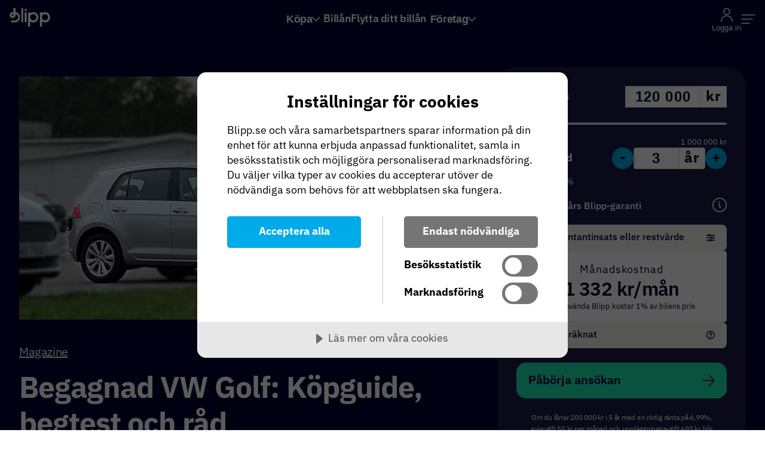

--- FILE ---
content_type: text/html; charset=utf-8
request_url: https://blipp.se/magazine/VW-golf-kopguide-begtest
body_size: 24381
content:
<!DOCTYPE html><html><head><meta charSet="utf-8"/><meta name="viewport" content="width=device-width"/><meta name="mobile-web-app-capable" content="yes"/><meta name="mobile-web-app-status-bar-style" content="black"/><meta name="mobile-web-app-title" content="Blipp App"/><link rel="dns-prefetch" href="https://bilder.blipp.se"/><link rel="preconnect" href="https://www.googletagmanager.com"/><meta property="og:type" content="website"/><meta property="og:url" content="https://blipp.se/magazine/VW-golf-kopguide-begtest"/><title>Köpa begagnad VW Golf: Begtest, köpguide och råd<!-- --> - Blipp</title><meta property="og:title" content="Köpa begagnad VW Golf: Begtest, köpguide och råd - Blipp"/><meta name="description" content="Volkswagebn Golf är en av de mest populära begbilarna. Med blipps test får du tips och guide inför ditt köp av en begagnad Golf."/><meta property="og:description" content="Volkswagebn Golf är en av de mest populära begbilarna. Med blipps test får du tips och guide inför ditt köp av en begagnad Golf."/><meta property="og:image" content="https://cdn.cms.blipp.se/VW_Golf_73bb29f40a.jpg"/><meta name="image" content="https://cdn.cms.blipp.se/VW_Golf_73bb29f40a.jpg"/><meta property="og:image:type" content="image/jpeg"/><meta property="og:image:alt" content=""/><meta property="og:type" content="article"/><link rel="canonical" href="https://blipp.se/magazine/VW-golf-kopguide-begtest"/><meta name="next-head-count" content="19"/><html lang="sv"></html><link rel="apple-touch-icon" sizes="180x180" href="/favicons/apple-touch-icon.png"/><link rel="icon" type="image/png" sizes="32x32" href="/favicons/favicon-32x32.png"/><link rel="icon" type="image/png" sizes="16x16" href="/favicons/favicon-16x16.png"/><link rel="manifest" href="/favicons/site.webmanifest"/><link rel="mask-icon" href="/favicons/safari-pinned-tab.svg" color="#00abe9"/><link rel="shortcut icon" href="/favicons/favicon.ico"/><meta name="msapplication-TileColor" content="#00abe9"/><meta name="msapplication-config" content="/favicons/browserconfig.xml"/><meta name="theme-color" content="#000033"/><link rel="preload" href="/assets/fonts/IBMPlexSansVar-Roman.woff2" as="font" type="font/woff2" crossorigin="anonymous"/><link rel="preload" href="/_next/static/css/9abbd2e38cd8db7d.css" as="style"/><link rel="stylesheet" href="/_next/static/css/9abbd2e38cd8db7d.css" data-n-g=""/><link rel="preload" href="/_next/static/css/0f3e5b7faf387027.css" as="style"/><link rel="stylesheet" href="/_next/static/css/0f3e5b7faf387027.css" data-n-p=""/><link rel="preload" href="/_next/static/css/b31426f893cc99d1.css" as="style"/><link rel="stylesheet" href="/_next/static/css/b31426f893cc99d1.css" data-n-p=""/><link rel="preload" href="/_next/static/css/0dfd01b149ce71be.css" as="style"/><link rel="stylesheet" href="/_next/static/css/0dfd01b149ce71be.css" data-n-p=""/><link rel="preload" href="/_next/static/css/c3828d6252be184c.css" as="style"/><link rel="stylesheet" href="/_next/static/css/c3828d6252be184c.css" data-n-p=""/><noscript data-n-css=""></noscript><script defer="" nomodule="" src="/_next/static/chunks/polyfills-42372ed130431b0a.js"></script><script src="/_next/static/chunks/webpack-0992283687a89e33.js" defer=""></script><script src="/_next/static/chunks/framework-773f438b63872cf2.js" defer=""></script><script src="/_next/static/chunks/main-0e18206bb4fbbc62.js" defer=""></script><script src="/_next/static/chunks/pages/_app-f6b1e14611266dd6.js" defer=""></script><script src="/_next/static/chunks/5510-daebd1cd2e9feacd.js" defer=""></script><script src="/_next/static/chunks/5675-c3df86f0f33dce47.js" defer=""></script><script src="/_next/static/chunks/7851-8f7189bb2d168b21.js" defer=""></script><script src="/_next/static/chunks/3900-a417e03fb16cb6e2.js" defer=""></script><script src="/_next/static/chunks/129-da2ebead497672e6.js" defer=""></script><script src="/_next/static/chunks/4044-ab08be40f15c6c5d.js" defer=""></script><script src="/_next/static/chunks/8777-837d55637bdc7473.js" defer=""></script><script src="/_next/static/chunks/4718-167328fb2a9ac81c.js" defer=""></script><script src="/_next/static/chunks/3964-9b3b20b5466df3be.js" defer=""></script><script src="/_next/static/chunks/12-ac7467be5a512596.js" defer=""></script><script src="/_next/static/chunks/4891-e774e7028cc303fe.js" defer=""></script><script src="/_next/static/chunks/7343-3fe2a6fb012e5fa2.js" defer=""></script><script src="/_next/static/chunks/4441-4f3d468bf4cb4191.js" defer=""></script><script src="/_next/static/chunks/1560-60a77d6035bf5f61.js" defer=""></script><script src="/_next/static/chunks/pages/%5Bcategory%5D/%5Barticle%5D-fe8d42c7bfc8d648.js" defer=""></script><script src="/_next/static/R5U3XbZznU0LDIgDeM3Hl/_buildManifest.js" defer=""></script><script src="/_next/static/R5U3XbZznU0LDIgDeM3Hl/_ssgManifest.js" defer=""></script></head><body><noscript><iframe title="gtm" src="https://www.googletagmanager.com/ns.html?id=GTM-KDTHC6S" style="display:none;visibility:hidden;width:0;height:0"></iframe></noscript><div id="__next"><div class="layout-wrapper"><header class="Header_header__MwWvM Header_inverted__6A21T"><a href="/"><svg width="256" height="120" viewBox="0 0 256 120" fill="none" xmlns="http://www.w3.org/2000/svg" class="Header_logotype__PvD6N"><path d="M150.308 27.6924C142.923 27.6924 135.538 29.5385 130 33.2308C130 29.5385 126.308 27.6924 124.462 27.6924C120.769 27.6924 117.077 29.5385 117.077 33.2308V112.615C117.077 116.308 120.769 120 124.462 120C126.308 120 130 116.308 130 112.615V84.9232C135.538 90.4616 142.923 92.3078 150.308 92.3078C166.923 92.3078 181.692 77.5385 181.692 59.077C181.692 42.4616 166.923 27.6924 150.308 27.6924ZM150.308 79.3847C139.231 79.3847 130 70.1539 130 59.077C130 48.0001 139.231 40.6155 150.308 40.6155C159.538 40.6155 168.769 48.0001 168.769 59.077C168.769 70.1539 159.538 79.3847 150.308 79.3847Z" fill="#000033"></path><path d="M224.154 27.6924C216.769 27.6924 209.385 29.5385 203.846 33.2308C203.846 29.5385 200.154 27.6924 198.308 27.6924C194.615 27.6924 190.923 29.5385 190.923 33.2308V112.615C190.923 116.308 194.615 120 198.308 120C200.154 120 203.846 116.308 203.846 112.615V84.9232C209.385 90.4616 216.769 92.3078 224.154 92.3078C240.769 92.3078 255.538 77.5385 255.538 59.077C255.538 42.4616 240.769 27.6924 224.154 27.6924ZM224.154 79.3847C213.077 79.3847 203.846 70.1539 203.846 59.077C203.846 48.0001 213.077 40.6155 224.154 40.6155C233.385 40.6155 242.615 48.0001 242.615 59.077C242.615 70.1539 233.385 79.3847 224.154 79.3847Z" fill="#000033"></path><path d="M37.6924 27.6923V6.27692C37.6924 2.76923 35.8462 0 32.1539 0C28.4616 0 24.7693 2.76923 24.7693 6.27692V27.6923H19.2308C9.07698 27.6923 0.769287 35.0769 0.769287 46.1538C0.769287 55.3846 9.07698 64.6154 19.2308 64.6154C30.3077 64.6154 37.6924 55.3846 37.6924 46.1538V40.6154C46.9231 42.4615 54.3077 49.8461 54.3077 59.0769C54.3077 70.1538 45.077 79.3846 34 79.3846H14.8001C11.2924 79.3846 8.52313 83.0769 8.52313 84.9231C8.52313 88.6154 11.2924 92.3077 14.8001 92.3077H34C52.4616 92.3077 65.3847 77.5385 65.3847 59.0769C65.3847 42.4615 54.3077 29.5385 37.6924 27.6923ZM24.7693 46.1538C24.7693 49.8461 22.9231 51.6923 19.2308 51.6923C16.0924 51.6923 13.5077 49.8461 13.5077 46.1538C13.5077 42.4615 16.0924 40.6154 19.2308 40.6154H24.7693V46.1538Z" fill="#000033"></path><path d="M80.1539 0C76.4616 0 74.6155 2.76923 74.6155 6.27692V84.9231C74.6155 88.6154 76.4616 92.3077 80.1539 92.3077C83.8462 92.3077 85.6924 88.6154 85.6924 84.9231V6.27692C85.6924 2.76923 83.8462 0 80.1539 0Z" fill="#000033"></path><path d="M102.308 20.3075C106 20.3075 109.692 17.5383 109.692 13.6614C109.692 9.78446 106 6.646 102.308 6.646C98.6154 6.646 94.9231 9.78446 94.9231 13.6614C94.9231 17.5383 98.6154 20.3075 102.308 20.3075Z" fill="#000033"></path><path d="M102.308 27.6924C98.6154 27.6924 94.9231 29.5385 94.9231 33.2308V84.9232C94.9231 88.6155 98.6154 92.3078 102.308 92.3078C106 92.3078 107.846 88.6155 107.846 84.9232V33.2308C107.846 29.5385 106 27.6924 102.308 27.6924Z" fill="#000033"></path></svg></a><nav class="MainNavigation_navigation__t_GmT MainNavigation_inverted__QAJg_"><span class="MainNavigation_top-element__uIqfc"><button type="button">Köpa<span class="Icon_size__2sHR_ Icon_stroke__aT9jK" style="--icon-size:13px;--icon-color:var(--color-white)"><svg width="13" height="13" viewBox="0 0 24 24" fill="none" xmlns="http://www.w3.org/2000/svg"><path d="M23.25 7.311L12.53 18.03C12.4604 18.0997 12.3778 18.1549 12.2869 18.1926C12.1959 18.2303 12.0984 18.2498 12 18.2498C11.9016 18.2498 11.8041 18.2303 11.7131 18.1926C11.6222 18.1549 11.5396 18.0997 11.47 18.03L0.75 7.311" stroke="#000033" stroke-width="1.5" stroke-linecap="round" stroke-linejoin="round"></path></svg></span></button></span><a class="MainNavigation_top-element__uIqfc" href="/lanelofte-billan">Billån</a><a class="MainNavigation_top-element__uIqfc" href="/reloan">Flytta ditt billån</a><span class="MainNavigation_top-element__uIqfc"><button type="button">Företag<span class="Icon_size__2sHR_ Icon_stroke__aT9jK" style="--icon-size:13px;--icon-color:var(--color-white)"><svg width="13" height="13" viewBox="0 0 24 24" fill="none" xmlns="http://www.w3.org/2000/svg"><path d="M23.25 7.311L12.53 18.03C12.4604 18.0997 12.3778 18.1549 12.2869 18.1926C12.1959 18.2303 12.0984 18.2498 12 18.2498C11.9016 18.2498 11.8041 18.2303 11.7131 18.1926C11.6222 18.1549 11.5396 18.0997 11.47 18.03L0.75 7.311" stroke="#000033" stroke-width="1.5" stroke-linecap="round" stroke-linejoin="round"></path></svg></span></button></span></nav><section class="UserMenu_user-menu__2f81z"><button class="UserMenu_user__QCxkK" type="button"><span class="Icon_size__2sHR_ Icon_stroke__aT9jK" style="--icon-size:24px;--icon-color:var(--color-white)"><svg width="24" height="24" viewBox="0 0 25 24" fill="none" xmlns="http://www.w3.org/2000/svg"><path d="M7.25 6C7.25 7.39239 7.80312 8.72774 8.78769 9.71231C9.77226 10.6969 11.1076 11.25 12.5 11.25C13.8924 11.25 15.2277 10.6969 16.2123 9.71231C17.1969 8.72774 17.75 7.39239 17.75 6C17.75 4.60761 17.1969 3.27226 16.2123 2.28769C15.2277 1.30312 13.8924 0.75 12.5 0.75C11.1076 0.75 9.77226 1.30312 8.78769 2.28769C7.80312 3.27226 7.25 4.60761 7.25 6V6Z" stroke="#000033" stroke-width="1.5" stroke-linecap="round" stroke-linejoin="round"></path><path d="M2.75 23.25C2.75 20.6641 3.77723 18.1842 5.60571 16.3557C7.43419 14.5272 9.91414 13.5 12.5 13.5C15.0859 13.5 17.5658 14.5272 19.3943 16.3557C21.2228 18.1842 22.25 20.6641 22.25 23.25" stroke="#000033" stroke-width="1.5" stroke-linecap="round" stroke-linejoin="round"></path></svg></span><span>Logga in<!-- --> </span></button><button class="UserMenu_hamburger__PDieP" type="button"><span class="Icon_size__2sHR_ Icon_stroke__aT9jK" style="--icon-size:24px;--icon-color:var(--color-white)"><svg width="24" height="24" viewBox="0 0 24 24" fill="none" xmlns="http://www.w3.org/2000/svg"><path d="M1 19L14 19" stroke="#000033" stroke-width="1.5" stroke-linecap="round"></path><path d="M1 12L19 12" stroke="#000033" stroke-width="1.5" stroke-linecap="round"></path><path d="M1 5L23 5" stroke="#000033" stroke-width="1.5" stroke-linecap="round"></path></svg></span></button></section><div class="SideNavigation_container__DwN4Z "><div class="SideNavigation_wrapper__7ohgS"><div class="SideNavigation_close-button__kPzOD"><button type="button" class="Button_button__8B4nB Button_text__rYg_f Button_medium__jXovr  false Button_hasIcon__oz_Az "><span><span class="Icon_size__2sHR_ Icon_stroke__aT9jK" style="--icon-size:18px;--icon-color:var(--color-dark-blue)"><svg width="18" height="18" viewBox="0 0 24 24" fill="none" xmlns="http://www.w3.org/2000/svg"><path d="M0.75 23.249L23.25 0.749001" stroke="#000033" stroke-width="1.5" stroke-linecap="round" stroke-linejoin="round"></path><path d="M23.25 23.249L0.75 0.749001" stroke="#000033" stroke-width="1.5" stroke-linecap="round" stroke-linejoin="round"></path></svg></span></span></button></div><svg width="256" height="120" viewBox="0 0 256 120" fill="none" xmlns="http://www.w3.org/2000/svg" class="SideNavigation_logotype__bE4fN"><path d="M150.308 27.6924C142.923 27.6924 135.538 29.5385 130 33.2308C130 29.5385 126.308 27.6924 124.462 27.6924C120.769 27.6924 117.077 29.5385 117.077 33.2308V112.615C117.077 116.308 120.769 120 124.462 120C126.308 120 130 116.308 130 112.615V84.9232C135.538 90.4616 142.923 92.3078 150.308 92.3078C166.923 92.3078 181.692 77.5385 181.692 59.077C181.692 42.4616 166.923 27.6924 150.308 27.6924ZM150.308 79.3847C139.231 79.3847 130 70.1539 130 59.077C130 48.0001 139.231 40.6155 150.308 40.6155C159.538 40.6155 168.769 48.0001 168.769 59.077C168.769 70.1539 159.538 79.3847 150.308 79.3847Z" fill="#000033"></path><path d="M224.154 27.6924C216.769 27.6924 209.385 29.5385 203.846 33.2308C203.846 29.5385 200.154 27.6924 198.308 27.6924C194.615 27.6924 190.923 29.5385 190.923 33.2308V112.615C190.923 116.308 194.615 120 198.308 120C200.154 120 203.846 116.308 203.846 112.615V84.9232C209.385 90.4616 216.769 92.3078 224.154 92.3078C240.769 92.3078 255.538 77.5385 255.538 59.077C255.538 42.4616 240.769 27.6924 224.154 27.6924ZM224.154 79.3847C213.077 79.3847 203.846 70.1539 203.846 59.077C203.846 48.0001 213.077 40.6155 224.154 40.6155C233.385 40.6155 242.615 48.0001 242.615 59.077C242.615 70.1539 233.385 79.3847 224.154 79.3847Z" fill="#000033"></path><path d="M37.6924 27.6923V6.27692C37.6924 2.76923 35.8462 0 32.1539 0C28.4616 0 24.7693 2.76923 24.7693 6.27692V27.6923H19.2308C9.07698 27.6923 0.769287 35.0769 0.769287 46.1538C0.769287 55.3846 9.07698 64.6154 19.2308 64.6154C30.3077 64.6154 37.6924 55.3846 37.6924 46.1538V40.6154C46.9231 42.4615 54.3077 49.8461 54.3077 59.0769C54.3077 70.1538 45.077 79.3846 34 79.3846H14.8001C11.2924 79.3846 8.52313 83.0769 8.52313 84.9231C8.52313 88.6154 11.2924 92.3077 14.8001 92.3077H34C52.4616 92.3077 65.3847 77.5385 65.3847 59.0769C65.3847 42.4615 54.3077 29.5385 37.6924 27.6923ZM24.7693 46.1538C24.7693 49.8461 22.9231 51.6923 19.2308 51.6923C16.0924 51.6923 13.5077 49.8461 13.5077 46.1538C13.5077 42.4615 16.0924 40.6154 19.2308 40.6154H24.7693V46.1538Z" fill="#000033"></path><path d="M80.1539 0C76.4616 0 74.6155 2.76923 74.6155 6.27692V84.9231C74.6155 88.6154 76.4616 92.3077 80.1539 92.3077C83.8462 92.3077 85.6924 88.6154 85.6924 84.9231V6.27692C85.6924 2.76923 83.8462 0 80.1539 0Z" fill="#000033"></path><path d="M102.308 20.3075C106 20.3075 109.692 17.5383 109.692 13.6614C109.692 9.78446 106 6.646 102.308 6.646C98.6154 6.646 94.9231 9.78446 94.9231 13.6614C94.9231 17.5383 98.6154 20.3075 102.308 20.3075Z" fill="#000033"></path><path d="M102.308 27.6924C98.6154 27.6924 94.9231 29.5385 94.9231 33.2308V84.9232C94.9231 88.6155 98.6154 92.3078 102.308 92.3078C106 92.3078 107.846 88.6155 107.846 84.9232V33.2308C107.846 29.5385 106 27.6924 102.308 27.6924Z" fill="#000033"></path></svg><span class="SideNavigation_tagline__kAI_c">My ride. My rules.</span><div class="SideNavigation_main-nav__r7NnK"><nav class="SideNavigation_main-nav-links__R2zuh"><a tabindex="0" role="link" target="" rel="" class="Button_a__mFVdj Button_button__8B4nB Button_ghost__w_HQw Button_medium__jXovr  Button_hasIcon__oz_Az  " href="/kopa-begagnad-bil"><span><span class="Icon_size__2sHR_ Icon_stroke__aT9jK" style="--icon-size:18px;--icon-color:var(--color-dark-blue)"><svg width="18" height="18" viewBox="0 0 24 24" fill="none" xmlns="http://www.w3.org/2000/svg"><path d="M4.59892 4.74667L13.7139 7.3375C14.3315 7.54036 14.871 7.92985 15.2579 8.45226C15.6447 8.97467 15.86 9.60425 15.8739 10.2542V19.0125C15.8999 19.289 15.8581 19.5677 15.7523 19.8244C15.6464 20.0812 15.4795 20.3083 15.2662 20.4861C15.0529 20.6639 14.7995 20.7871 14.5278 20.845C14.2562 20.9028 13.9745 20.8937 13.7072 20.8183L6.16725 18.7683C5.54954 18.5762 5.00793 18.1945 4.61909 17.6775C4.23024 17.1605 4.01386 16.5342 4.00059 15.8875V6.34417C3.9869 5.73885 4.21315 5.15268 4.62997 4.71353C5.0468 4.27438 5.62038 4.01788 6.22559 4H17.7489C18.412 4 19.0479 4.26339 19.5167 4.73223C19.9855 5.20107 20.2489 5.83696 20.2489 6.5V13.9608C20.246 14.2979 20.1765 14.631 20.0446 14.9412C19.9127 15.2513 19.7209 15.5324 19.4801 15.7683C19.2393 16.0042 18.9544 16.1902 18.6415 16.3158C18.3288 16.4413 17.9943 16.504 17.6572 16.5H15.8739" stroke="#000033" stroke-width="1.5" stroke-linecap="round" stroke-linejoin="round"></path><path d="M12.4363 14C12.2637 14 12.1238 13.8601 12.1238 13.6875C12.1238 13.5149 12.2637 13.375 12.4363 13.375" stroke="#000033" stroke-width="1.5"></path><path d="M12.4363 14C12.6089 14 12.7488 13.8601 12.7488 13.6875C12.7488 13.5149 12.6089 13.375 12.4363 13.375" stroke="#000033" stroke-width="1.5"></path><path d="M20.2488 10.25H15.8738" stroke="#000033" stroke-width="1.5" stroke-linecap="round" stroke-linejoin="round"></path></svg></span></span>Köpa<span class="Button_trailing-icon__QtPtn"><span class="Icon_size__2sHR_ Icon_stroke__aT9jK" style="--icon-size:18px;--icon-color:var(--color-dark-blue)"><svg width="18" height="18" viewBox="0 0 24 24" fill="none" xmlns="http://www.w3.org/2000/svg"><path d="M0.75 12H23.25" stroke="#000033" stroke-width="1.5" stroke-linecap="round" stroke-linejoin="round"></path><path d="M12.75 22.5L23.25 12L12.75 1.5" stroke="#000033" stroke-width="1.5" stroke-linecap="round" stroke-linejoin="round"></path></svg></span></span></a><a tabindex="0" role="link" target="" rel="" class="Button_a__mFVdj Button_button__8B4nB Button_ghost__w_HQw Button_medium__jXovr  Button_hasIcon__oz_Az  " href="/lanelofte-billan"><span><span class="Icon_size__2sHR_ Icon_stroke__aT9jK" style="--icon-size:18px;--icon-color:var(--color-dark-blue)"><svg width="18" height="18" viewBox="0 0 24 24" fill="none" xmlns="http://www.w3.org/2000/svg"><path d="M3 20.5H20.5" stroke="#000033" stroke-width="1.5" stroke-linecap="round" stroke-linejoin="round"></path><path d="M20.5 8.00012H3L11.0742 3.19845C11.2758 3.06889 11.5104 3 11.75 3C11.9896 3 12.2242 3.06889 12.4258 3.19845L20.5 8.00012Z" stroke="#000033" stroke-width="1.5" stroke-linecap="round" stroke-linejoin="round"></path><path d="M19.25 10.5V18H16.75V10.5" stroke="#000033" stroke-width="1.5" stroke-linecap="round" stroke-linejoin="round"></path><path d="M13 10.5V18H10.5V10.5" stroke="#000033" stroke-width="1.5" stroke-linecap="round" stroke-linejoin="round"></path><path d="M6.75 10.5V18H4.25V10.5" stroke="#000033" stroke-width="1.5" stroke-linecap="round" stroke-linejoin="round"></path></svg></span></span>Billån<span class="Button_trailing-icon__QtPtn"><span class="Icon_size__2sHR_ Icon_stroke__aT9jK" style="--icon-size:18px;--icon-color:var(--color-dark-blue)"><svg width="18" height="18" viewBox="0 0 24 24" fill="none" xmlns="http://www.w3.org/2000/svg"><path d="M0.75 12H23.25" stroke="#000033" stroke-width="1.5" stroke-linecap="round" stroke-linejoin="round"></path><path d="M12.75 22.5L23.25 12L12.75 1.5" stroke="#000033" stroke-width="1.5" stroke-linecap="round" stroke-linejoin="round"></path></svg></span></span></a><a tabindex="0" role="link" target="" rel="" class="Button_a__mFVdj Button_button__8B4nB Button_ghost__w_HQw Button_medium__jXovr  Button_hasIcon__oz_Az  " href="/reloan"><span><span class="Icon_size__2sHR_ Icon_stroke__aT9jK" style="--icon-size:18px;--icon-color:var(--color-dark-blue)"><svg width="18" height="18" viewBox="0 0 24 24" fill="none" xmlns="http://www.w3.org/2000/svg"><path d="M23.164 10.466C23.0148 9.79293 22.6765 9.17644 22.189 8.689L20.25 6.75H3.75L1.811 8.689C1.13191 9.36832 0.750294 10.2895 0.75 11.25C0.75 11.6478 0.908035 12.0294 1.18934 12.3107C1.47064 12.592 1.85218 12.75 2.25 12.75H9.75" stroke="#000033" stroke-width="1.5" stroke-linecap="round" stroke-linejoin="round"></path><path d="M1.07495 9.75H5.24995" stroke="#000033" stroke-width="1.5" stroke-linecap="round" stroke-linejoin="round"></path><path d="M3.75 6.75L5.45 2.21C5.61083 1.7807 5.89902 1.4108 6.27595 1.14986C6.65288 0.888918 7.10056 0.749402 7.559 0.750002H16.441C16.8989 0.750014 17.3459 0.889814 17.7223 1.15071C18.0986 1.41161 18.3863 1.78118 18.547 2.21L20.247 6.75H3.75Z" stroke="#000033" stroke-width="1.5" stroke-linecap="round" stroke-linejoin="round"></path><path d="M2.25 12.75V14.25C2.25 14.6478 2.40804 15.0294 2.68934 15.3107C2.97064 15.592 3.35218 15.75 3.75 15.75C4.14782 15.75 4.52936 15.592 4.81066 15.3107C5.09196 15.0294 5.25 14.6478 5.25 14.25V12.75H2.25Z" stroke="#000033" stroke-width="1.5" stroke-linecap="round" stroke-linejoin="round"></path><path d="M17.25 23.25C20.5637 23.25 23.25 20.5637 23.25 17.25C23.25 13.9363 20.5637 11.25 17.25 11.25C13.9363 11.25 11.25 13.9363 11.25 17.25C11.25 20.5637 13.9363 23.25 17.25 23.25Z" stroke="#000033" stroke-width="1.5" stroke-linecap="round" stroke-linejoin="round"></path><path d="M19.9239 15.506L17.0189 19.379C16.9543 19.4648 16.8721 19.5358 16.7777 19.5872C16.6833 19.6386 16.579 19.6691 16.4719 19.6768C16.3647 19.6845 16.2571 19.6691 16.1564 19.6317C16.0557 19.5943 15.9641 19.5358 15.8879 19.46L14.3879 17.96" stroke="#000033" stroke-width="1.5" stroke-linecap="round" stroke-linejoin="round"></path></svg></span></span>Flytta ditt billån<span class="Button_trailing-icon__QtPtn"><span class="Icon_size__2sHR_ Icon_stroke__aT9jK" style="--icon-size:18px;--icon-color:var(--color-dark-blue)"><svg width="18" height="18" viewBox="0 0 24 24" fill="none" xmlns="http://www.w3.org/2000/svg"><path d="M0.75 12H23.25" stroke="#000033" stroke-width="1.5" stroke-linecap="round" stroke-linejoin="round"></path><path d="M12.75 22.5L23.25 12L12.75 1.5" stroke="#000033" stroke-width="1.5" stroke-linecap="round" stroke-linejoin="round"></path></svg></span></span></a><a tabindex="0" role="link" target="" rel="" class="Button_a__mFVdj Button_button__8B4nB Button_ghost__w_HQw Button_medium__jXovr  Button_hasIcon__oz_Az  " href="/magazine"><span><span class="Icon_size__2sHR_ Icon_stroke__aT9jK" style="--icon-size:18px;--icon-color:var(--color-dark-blue)"><svg width="18" height="18" viewBox="0 0 24 24" fill="none" xmlns="http://www.w3.org/2000/svg"><path d="M15 17.25V21.75C15 22.1478 14.842 22.5294 14.5607 22.8107C14.2794 23.092 13.8978 23.25 13.5 23.25H10.5C10.1022 23.25 9.72064 23.092 9.43934 22.8107C9.15804 22.5294 9 22.1478 9 21.75V17.25" stroke="#000033" stroke-width="1.5" stroke-linecap="round" stroke-linejoin="round"></path><path d="M9 20.25H15" stroke="#000033" stroke-width="1.5" stroke-linecap="round" stroke-linejoin="round"></path><path d="M12 0.75V2.25" stroke="#000033" stroke-width="1.5" stroke-linecap="round" stroke-linejoin="round"></path><path d="M1.5 11.25H3" stroke="#000033" stroke-width="1.5" stroke-linecap="round" stroke-linejoin="round"></path><path d="M3.75 3.75L4.85 4.81" stroke="#000033" stroke-width="1.5" stroke-linecap="round" stroke-linejoin="round"></path><path d="M22.5 11.25H21" stroke="#000033" stroke-width="1.5" stroke-linecap="round" stroke-linejoin="round"></path><path d="M20.2499 3.75L19.1499 4.81" stroke="#000033" stroke-width="1.5" stroke-linecap="round" stroke-linejoin="round"></path><path d="M9 10.75C9.39782 10.75 9.77936 10.908 10.0607 11.1893C10.342 11.4706 10.5 11.8522 10.5 12.25V17.25" stroke="#000033" stroke-width="1.5" stroke-linecap="round" stroke-linejoin="round"></path><path d="M13.5 17.25V12.25C13.5 11.8522 13.658 11.4706 13.9393 11.1893C14.2206 10.908 14.6022 10.75 15 10.75" stroke="#000033" stroke-width="1.5" stroke-linecap="round" stroke-linejoin="round"></path><path d="M8.92007 17.25H15.0801C16.1952 16.6976 17.1315 15.8412 17.7809 14.7796C18.4303 13.718 18.7662 12.4944 18.7501 11.25C18.7192 9.46942 17.9982 7.77039 16.7389 6.51115C15.4797 5.2519 13.7806 4.53084 12.0001 4.5C10.2195 4.53084 8.52046 5.2519 7.26121 6.51115C6.00197 7.77039 5.28091 9.46942 5.25007 11.25C5.2339 12.4944 5.56988 13.718 6.21924 14.7796C6.86861 15.8412 7.80489 16.6976 8.92007 17.25Z" stroke="#000033" stroke-width="1.5" stroke-linecap="round" stroke-linejoin="round"></path></svg></span></span>Magazine<span class="Button_trailing-icon__QtPtn"><span class="Icon_size__2sHR_ Icon_stroke__aT9jK" style="--icon-size:18px;--icon-color:var(--color-dark-blue)"><svg width="18" height="18" viewBox="0 0 24 24" fill="none" xmlns="http://www.w3.org/2000/svg"><path d="M0.75 12H23.25" stroke="#000033" stroke-width="1.5" stroke-linecap="round" stroke-linejoin="round"></path><path d="M12.75 22.5L23.25 12L12.75 1.5" stroke="#000033" stroke-width="1.5" stroke-linecap="round" stroke-linejoin="round"></path></svg></span></span></a><div class="SideNavigation_login-button__nDy96"><a tabindex="0" role="link" target="" rel="" class="Button_a__mFVdj Button_button__8B4nB Button_primary__KcWsb Button_medium__jXovr Button_stretch__rLW0k Button_hasIcon__oz_Az  " href="/app/dashboard">Logga in<span class="Button_trailing-icon__QtPtn"><span class="Icon_size__2sHR_ Icon_stroke__aT9jK" style="--icon-size:18px;--icon-color:var(--color-dark-blue)"><svg width="18" height="18" viewBox="0 0 25 24" fill="none" xmlns="http://www.w3.org/2000/svg"><path d="M7.25 6C7.25 7.39239 7.80312 8.72774 8.78769 9.71231C9.77226 10.6969 11.1076 11.25 12.5 11.25C13.8924 11.25 15.2277 10.6969 16.2123 9.71231C17.1969 8.72774 17.75 7.39239 17.75 6C17.75 4.60761 17.1969 3.27226 16.2123 2.28769C15.2277 1.30312 13.8924 0.75 12.5 0.75C11.1076 0.75 9.77226 1.30312 8.78769 2.28769C7.80312 3.27226 7.25 4.60761 7.25 6V6Z" stroke="#000033" stroke-width="1.5" stroke-linecap="round" stroke-linejoin="round"></path><path d="M2.75 23.25C2.75 20.6641 3.77723 18.1842 5.60571 16.3557C7.43419 14.5272 9.91414 13.5 12.5 13.5C15.0859 13.5 17.5658 14.5272 19.3943 16.3557C21.2228 18.1842 22.25 20.6641 22.25 23.25" stroke="#000033" stroke-width="1.5" stroke-linecap="round" stroke-linejoin="round"></path></svg></span></span></a></div></nav><nav class="SideNavigation_main-nav-links-mobile__vhDSG"><section class="accordion"><div class="AccordionItem_accordion-item__aoE6k " data-open="false"><div role="button" tabindex="0" class="AccordionItem_heading__YSx7Y"><span class="Icon_size__2sHR_ Icon_stroke__aT9jK" style="--icon-size:24px;--icon-color:var(--color-dark-blue)"><svg width="24" height="24" viewBox="0 0 24 24" fill="none" xmlns="http://www.w3.org/2000/svg"><path d="M23.164 10.466C23.0148 9.79293 22.6765 9.17644 22.189 8.689L20.25 6.75H3.75L1.811 8.689C1.13191 9.36832 0.750294 10.2895 0.75 11.25C0.75 11.6478 0.908035 12.0294 1.18934 12.3107C1.47064 12.592 1.85218 12.75 2.25 12.75H9.75" stroke="#000033" stroke-width="1.5" stroke-linecap="round" stroke-linejoin="round"></path><path d="M1.07495 9.75H5.24995" stroke="#000033" stroke-width="1.5" stroke-linecap="round" stroke-linejoin="round"></path><path d="M3.75 6.75L5.45 2.21C5.61083 1.7807 5.89902 1.4108 6.27595 1.14986C6.65288 0.888918 7.10056 0.749402 7.559 0.750002H16.441C16.8989 0.750014 17.3459 0.889814 17.7223 1.15071C18.0986 1.41161 18.3863 1.78118 18.547 2.21L20.247 6.75H3.75Z" stroke="#000033" stroke-width="1.5" stroke-linecap="round" stroke-linejoin="round"></path><path d="M2.25 12.75V14.25C2.25 14.6478 2.40804 15.0294 2.68934 15.3107C2.97064 15.592 3.35218 15.75 3.75 15.75C4.14782 15.75 4.52936 15.592 4.81066 15.3107C5.09196 15.0294 5.25 14.6478 5.25 14.25V12.75H2.25Z" stroke="#000033" stroke-width="1.5" stroke-linecap="round" stroke-linejoin="round"></path><path d="M17.25 23.25C20.5637 23.25 23.25 20.5637 23.25 17.25C23.25 13.9363 20.5637 11.25 17.25 11.25C13.9363 11.25 11.25 13.9363 11.25 17.25C11.25 20.5637 13.9363 23.25 17.25 23.25Z" stroke="#000033" stroke-width="1.5" stroke-linecap="round" stroke-linejoin="round"></path><path d="M19.9239 15.506L17.0189 19.379C16.9543 19.4648 16.8721 19.5358 16.7777 19.5872C16.6833 19.6386 16.579 19.6691 16.4719 19.6768C16.3647 19.6845 16.2571 19.6691 16.1564 19.6317C16.0557 19.5943 15.9641 19.5358 15.8879 19.46L14.3879 17.96" stroke="#000033" stroke-width="1.5" stroke-linecap="round" stroke-linejoin="round"></path></svg></span><div class="AccordionItem_title__GAteA">Flytta ditt billån</div><div class="AccordionItem_icon__XUmC0 AccordionItem_icon-closed__m5Hcv"><span class="Icon_size__2sHR_ Icon_stroke__aT9jK" style="--icon-size:16px;--icon-color:var(--color-dark-blue)"><svg width="16" height="16" viewBox="0 0 24 24" fill="none" xmlns="http://www.w3.org/2000/svg"><path d="M0.75 12H23.25" stroke="#000033" stroke-width="1.5" stroke-linecap="round" stroke-linejoin="round"></path><path d="M12.75 22.5L23.25 12L12.75 1.5" stroke="#000033" stroke-width="1.5" stroke-linecap="round" stroke-linejoin="round"></path></svg></span></div></div><div class="AccordionItem_content__sGjuw"></div></div><div class="AccordionItem_accordion-item__aoE6k " data-open="false"><div role="button" tabindex="0" class="AccordionItem_heading__YSx7Y"><span class="Icon_size__2sHR_ Icon_stroke__aT9jK" style="--icon-size:24px;--icon-color:var(--color-dark-blue)"><svg width="24" height="24" viewBox="0 0 24 24" fill="none" xmlns="http://www.w3.org/2000/svg"><path d="M4.59892 4.74667L13.7139 7.3375C14.3315 7.54036 14.871 7.92985 15.2579 8.45226C15.6447 8.97467 15.86 9.60425 15.8739 10.2542V19.0125C15.8999 19.289 15.8581 19.5677 15.7523 19.8244C15.6464 20.0812 15.4795 20.3083 15.2662 20.4861C15.0529 20.6639 14.7995 20.7871 14.5278 20.845C14.2562 20.9028 13.9745 20.8937 13.7072 20.8183L6.16725 18.7683C5.54954 18.5762 5.00793 18.1945 4.61909 17.6775C4.23024 17.1605 4.01386 16.5342 4.00059 15.8875V6.34417C3.9869 5.73885 4.21315 5.15268 4.62997 4.71353C5.0468 4.27438 5.62038 4.01788 6.22559 4H17.7489C18.412 4 19.0479 4.26339 19.5167 4.73223C19.9855 5.20107 20.2489 5.83696 20.2489 6.5V13.9608C20.246 14.2979 20.1765 14.631 20.0446 14.9412C19.9127 15.2513 19.7209 15.5324 19.4801 15.7683C19.2393 16.0042 18.9544 16.1902 18.6415 16.3158C18.3288 16.4413 17.9943 16.504 17.6572 16.5H15.8739" stroke="#000033" stroke-width="1.5" stroke-linecap="round" stroke-linejoin="round"></path><path d="M12.4363 14C12.2637 14 12.1238 13.8601 12.1238 13.6875C12.1238 13.5149 12.2637 13.375 12.4363 13.375" stroke="#000033" stroke-width="1.5"></path><path d="M12.4363 14C12.6089 14 12.7488 13.8601 12.7488 13.6875C12.7488 13.5149 12.6089 13.375 12.4363 13.375" stroke="#000033" stroke-width="1.5"></path><path d="M20.2488 10.25H15.8738" stroke="#000033" stroke-width="1.5" stroke-linecap="round" stroke-linejoin="round"></path></svg></span><div class="AccordionItem_title__GAteA">Köpa</div><div class="AccordionItem_icon__XUmC0 AccordionItem_icon-opened__N7Uw9"><span class="Icon_size__2sHR_ Icon_stroke__aT9jK" style="--icon-size:16px;--icon-color:var(--color-dark-blue)"><svg width="16" height="16" viewBox="0 0 24 24" fill="none" xmlns="http://www.w3.org/2000/svg"><path d="M0.75 17.189L11.47 6.47C11.5396 6.40033 11.6222 6.34507 11.7131 6.30736C11.8041 6.26965 11.9016 6.25024 12 6.25024C12.0984 6.25024 12.1959 6.26965 12.2869 6.30736C12.3778 6.34507 12.4604 6.40033 12.53 6.47L23.25 17.189" stroke="#000033" stroke-width="1.5" stroke-linecap="round" stroke-linejoin="round"></path></svg></span></div><div class="AccordionItem_icon__XUmC0 AccordionItem_icon-closed__m5Hcv"><span class="Icon_size__2sHR_ Icon_stroke__aT9jK" style="--icon-size:16px;--icon-color:var(--color-dark-blue)"><svg width="16" height="16" viewBox="0 0 24 24" fill="none" xmlns="http://www.w3.org/2000/svg"><path d="M23.25 7.311L12.53 18.03C12.4604 18.0997 12.3778 18.1549 12.2869 18.1926C12.1959 18.2303 12.0984 18.2498 12 18.2498C11.9016 18.2498 11.8041 18.2303 11.7131 18.1926C11.6222 18.1549 11.5396 18.0997 11.47 18.03L0.75 7.311" stroke="#000033" stroke-width="1.5" stroke-linecap="round" stroke-linejoin="round"></path></svg></span></div></div><div class="AccordionItem_content__sGjuw"><div class="SideNavigation_accordion-buttons__jNjyJ"><a tabindex="0" role="link" target="" rel="" class="Button_a__mFVdj Button_button__8B4nB Button_text__rYg_f Button_medium__jXovr Button_stretch__rLW0k Button_hasIcon__oz_Az  " href="/kopa-begagnad-bil">Köpa bil<span class="Button_trailing-icon__QtPtn"><span class="Icon_size__2sHR_ Icon_stroke__aT9jK" style="--icon-size:18px;--icon-color:var(--color-dark-blue)"><svg width="18" height="18" viewBox="0 0 24 24" fill="none" xmlns="http://www.w3.org/2000/svg"><path d="M0.75 12H23.25" stroke="#000033" stroke-width="1.5" stroke-linecap="round" stroke-linejoin="round"></path><path d="M12.75 22.5L23.25 12L12.75 1.5" stroke="#000033" stroke-width="1.5" stroke-linecap="round" stroke-linejoin="round"></path></svg></span></span></a><a tabindex="0" role="link" target="" rel="" class="Button_a__mFVdj Button_button__8B4nB Button_text__rYg_f Button_medium__jXovr Button_stretch__rLW0k Button_hasIcon__oz_Az  " href="/boka-tid">Boka tid med Blipp<span class="Button_trailing-icon__QtPtn"><span class="Icon_size__2sHR_ Icon_stroke__aT9jK" style="--icon-size:18px;--icon-color:var(--color-dark-blue)"><svg width="18" height="18" viewBox="0 0 24 24" fill="none" xmlns="http://www.w3.org/2000/svg"><path d="M0.75 12H23.25" stroke="#000033" stroke-width="1.5" stroke-linecap="round" stroke-linejoin="round"></path><path d="M12.75 22.5L23.25 12L12.75 1.5" stroke="#000033" stroke-width="1.5" stroke-linecap="round" stroke-linejoin="round"></path></svg></span></span></a></div></div></div><div class="AccordionItem_accordion-item__aoE6k " data-open="false"><div role="button" tabindex="0" class="AccordionItem_heading__YSx7Y"><span class="Icon_size__2sHR_ Icon_stroke__aT9jK" style="--icon-size:24px;--icon-color:var(--color-dark-blue)"><svg width="24" height="24" viewBox="0 0 24 24" fill="none" xmlns="http://www.w3.org/2000/svg"><path d="M3 20.5H20.5" stroke="#000033" stroke-width="1.5" stroke-linecap="round" stroke-linejoin="round"></path><path d="M20.5 8.00012H3L11.0742 3.19845C11.2758 3.06889 11.5104 3 11.75 3C11.9896 3 12.2242 3.06889 12.4258 3.19845L20.5 8.00012Z" stroke="#000033" stroke-width="1.5" stroke-linecap="round" stroke-linejoin="round"></path><path d="M19.25 10.5V18H16.75V10.5" stroke="#000033" stroke-width="1.5" stroke-linecap="round" stroke-linejoin="round"></path><path d="M13 10.5V18H10.5V10.5" stroke="#000033" stroke-width="1.5" stroke-linecap="round" stroke-linejoin="round"></path><path d="M6.75 10.5V18H4.25V10.5" stroke="#000033" stroke-width="1.5" stroke-linecap="round" stroke-linejoin="round"></path></svg></span><div class="AccordionItem_title__GAteA">Billån</div><div class="AccordionItem_icon__XUmC0 AccordionItem_icon-closed__m5Hcv"><span class="Icon_size__2sHR_ Icon_stroke__aT9jK" style="--icon-size:16px;--icon-color:var(--color-dark-blue)"><svg width="16" height="16" viewBox="0 0 24 24" fill="none" xmlns="http://www.w3.org/2000/svg"><path d="M0.75 12H23.25" stroke="#000033" stroke-width="1.5" stroke-linecap="round" stroke-linejoin="round"></path><path d="M12.75 22.5L23.25 12L12.75 1.5" stroke="#000033" stroke-width="1.5" stroke-linecap="round" stroke-linejoin="round"></path></svg></span></div></div><div class="AccordionItem_content__sGjuw"></div></div><div class="AccordionItem_accordion-item__aoE6k " data-open="false"><div role="button" tabindex="0" class="AccordionItem_heading__YSx7Y"><span class="Icon_size__2sHR_ Icon_stroke__aT9jK" style="--icon-size:24px;--icon-color:var(--color-dark-blue)"><svg width="24" height="24" viewBox="0 0 24 24" fill="none" xmlns="http://www.w3.org/2000/svg"><path d="M14.4746 12.175L12.5413 10.2417C12.4405 10.118 12.3134 10.0183 12.1692 9.9498C12.0251 9.88132 11.8675 9.84579 11.7079 9.84579C11.5484 9.84579 11.3908 9.88132 11.2466 9.9498C11.1025 10.0183 10.9754 10.118 10.8746 10.2417C9.97461 11.1417 12.0329 14.5834 11.1329 15.475C11.0282 15.5925 10.8998 15.6864 10.7562 15.7508C10.6126 15.8151 10.457 15.8484 10.2996 15.8484C10.1422 15.8484 9.98665 15.8151 9.84303 15.7508C9.69942 15.6864 9.57103 15.5925 9.46628 15.475L7.59961 13.55" stroke="#000033" stroke-width="1.5" stroke-linecap="round" stroke-linejoin="round"></path><path d="M13.0996 10.8L14.1329 9.76669" stroke="#000033" stroke-width="1.5" stroke-linecap="round" stroke-linejoin="round"></path><path d="M7.94116 15.9584L8.9745 14.925" stroke="#000033" stroke-width="1.5" stroke-linecap="round" stroke-linejoin="round"></path><path d="M16.5496 8.11669C17.2124 8.11669 17.7496 7.57943 17.7496 6.91669C17.7496 6.25395 17.2124 5.71669 16.5496 5.71669C15.8869 5.71669 15.3496 6.25395 15.3496 6.91669C15.3496 7.57943 15.8869 8.11669 16.5496 8.11669Z" stroke="#000033" stroke-width="1.5" stroke-linecap="round" stroke-linejoin="round"></path><path d="M19.4329 3.00003H11.6246C11.4482 3.0011 11.2739 3.03783 11.112 3.108C10.9502 3.17817 10.8042 3.28034 10.6829 3.40836L2.34958 12.3C2.23102 12.4251 2.13906 12.573 2.07924 12.7346C2.01943 12.8962 1.99301 13.0683 2.00158 13.2405C2.01014 13.4126 2.05352 13.5812 2.12909 13.7361C2.20466 13.891 2.31085 14.029 2.44125 14.1417L10.7746 21.4334C11.0269 21.6531 11.3547 21.7664 11.6889 21.7493C12.0231 21.7322 12.3376 21.5861 12.5662 21.3417L20.3746 13.0084C20.5994 12.7726 20.7248 12.4592 20.7246 12.1334V4.28336C20.7246 4.11413 20.6911 3.94656 20.6261 3.79032C20.5611 3.63407 20.4658 3.49223 20.3458 3.37295C20.2257 3.25367 20.0832 3.15931 19.9266 3.09531C19.7699 3.03131 19.6021 2.99893 19.4329 3.00003V3.00003Z" stroke="#000033" stroke-width="1.5" stroke-linecap="round" stroke-linejoin="round"></path></svg></span><div class="AccordionItem_title__GAteA">Sälja</div><div class="AccordionItem_icon__XUmC0 AccordionItem_icon-closed__m5Hcv"><span class="Icon_size__2sHR_ Icon_stroke__aT9jK" style="--icon-size:16px;--icon-color:var(--color-dark-blue)"><svg width="16" height="16" viewBox="0 0 24 24" fill="none" xmlns="http://www.w3.org/2000/svg"><path d="M0.75 12H23.25" stroke="#000033" stroke-width="1.5" stroke-linecap="round" stroke-linejoin="round"></path><path d="M12.75 22.5L23.25 12L12.75 1.5" stroke="#000033" stroke-width="1.5" stroke-linecap="round" stroke-linejoin="round"></path></svg></span></div></div><div class="AccordionItem_content__sGjuw"></div></div><div class="AccordionItem_accordion-item__aoE6k " data-open="false"><div role="button" tabindex="0" class="AccordionItem_heading__YSx7Y"><div class="AccordionItem_title__GAteA">Företag</div><div class="AccordionItem_icon__XUmC0 AccordionItem_icon-opened__N7Uw9"><span class="Icon_size__2sHR_ Icon_stroke__aT9jK" style="--icon-size:16px;--icon-color:var(--color-dark-blue)"><svg width="16" height="16" viewBox="0 0 24 24" fill="none" xmlns="http://www.w3.org/2000/svg"><path d="M0.75 17.189L11.47 6.47C11.5396 6.40033 11.6222 6.34507 11.7131 6.30736C11.8041 6.26965 11.9016 6.25024 12 6.25024C12.0984 6.25024 12.1959 6.26965 12.2869 6.30736C12.3778 6.34507 12.4604 6.40033 12.53 6.47L23.25 17.189" stroke="#000033" stroke-width="1.5" stroke-linecap="round" stroke-linejoin="round"></path></svg></span></div><div class="AccordionItem_icon__XUmC0 AccordionItem_icon-closed__m5Hcv"><span class="Icon_size__2sHR_ Icon_stroke__aT9jK" style="--icon-size:16px;--icon-color:var(--color-dark-blue)"><svg width="16" height="16" viewBox="0 0 24 24" fill="none" xmlns="http://www.w3.org/2000/svg"><path d="M23.25 7.311L12.53 18.03C12.4604 18.0997 12.3778 18.1549 12.2869 18.1926C12.1959 18.2303 12.0984 18.2498 12 18.2498C11.9016 18.2498 11.8041 18.2303 11.7131 18.1926C11.6222 18.1549 11.5396 18.0997 11.47 18.03L0.75 7.311" stroke="#000033" stroke-width="1.5" stroke-linecap="round" stroke-linejoin="round"></path></svg></span></div></div><div class="AccordionItem_content__sGjuw"><div class="SideNavigation_accordion-buttons__jNjyJ"><a tabindex="0" role="link" target="" rel="" class="Button_a__mFVdj Button_button__8B4nB Button_text__rYg_f Button_medium__jXovr Button_stretch__rLW0k Button_hasIcon__oz_Az  " href="/foretag">Företag<span class="Button_trailing-icon__QtPtn"><span class="Icon_size__2sHR_ Icon_stroke__aT9jK" style="--icon-size:18px;--icon-color:var(--color-dark-blue)"><svg width="18" height="18" viewBox="0 0 24 24" fill="none" xmlns="http://www.w3.org/2000/svg"><path d="M0.75 12H23.25" stroke="#000033" stroke-width="1.5" stroke-linecap="round" stroke-linejoin="round"></path><path d="M12.75 22.5L23.25 12L12.75 1.5" stroke="#000033" stroke-width="1.5" stroke-linecap="round" stroke-linejoin="round"></path></svg></span></span></a><a tabindex="0" role="link" target="" rel="" class="Button_a__mFVdj Button_button__8B4nB Button_text__rYg_f Button_medium__jXovr Button_stretch__rLW0k Button_hasIcon__oz_Az  " href="/foretag/foretagsleasing">Företagsleasing<span class="Button_trailing-icon__QtPtn"><span class="Icon_size__2sHR_ Icon_stroke__aT9jK" style="--icon-size:18px;--icon-color:var(--color-dark-blue)"><svg width="18" height="18" viewBox="0 0 24 24" fill="none" xmlns="http://www.w3.org/2000/svg"><path d="M0.75 12H23.25" stroke="#000033" stroke-width="1.5" stroke-linecap="round" stroke-linejoin="round"></path><path d="M12.75 22.5L23.25 12L12.75 1.5" stroke="#000033" stroke-width="1.5" stroke-linecap="round" stroke-linejoin="round"></path></svg></span></span></a><a tabindex="0" role="link" target="" rel="" class="Button_a__mFVdj Button_button__8B4nB Button_text__rYg_f Button_medium__jXovr Button_stretch__rLW0k Button_hasIcon__oz_Az  " href="/foretag/release">Re:lease - Lägg om din leasing<span class="Button_trailing-icon__QtPtn"><span class="Icon_size__2sHR_ Icon_stroke__aT9jK" style="--icon-size:18px;--icon-color:var(--color-dark-blue)"><svg width="18" height="18" viewBox="0 0 24 24" fill="none" xmlns="http://www.w3.org/2000/svg"><path d="M0.75 12H23.25" stroke="#000033" stroke-width="1.5" stroke-linecap="round" stroke-linejoin="round"></path><path d="M12.75 22.5L23.25 12L12.75 1.5" stroke="#000033" stroke-width="1.5" stroke-linecap="round" stroke-linejoin="round"></path></svg></span></span></a></div></div></div><div class="AccordionItem_accordion-item__aoE6k " data-open="false"><div role="button" tabindex="0" class="AccordionItem_heading__YSx7Y"><div class="AccordionItem_title__GAteA">Blipp Magazine</div><div class="AccordionItem_icon__XUmC0 AccordionItem_icon-closed__m5Hcv"><span class="Icon_size__2sHR_ Icon_stroke__aT9jK" style="--icon-size:16px;--icon-color:var(--color-dark-blue)"><svg width="16" height="16" viewBox="0 0 24 24" fill="none" xmlns="http://www.w3.org/2000/svg"><path d="M0.75 12H23.25" stroke="#000033" stroke-width="1.5" stroke-linecap="round" stroke-linejoin="round"></path><path d="M12.75 22.5L23.25 12L12.75 1.5" stroke="#000033" stroke-width="1.5" stroke-linecap="round" stroke-linejoin="round"></path></svg></span></div></div><div class="AccordionItem_content__sGjuw"></div></div></section><div class="SideNavigation_login-button__nDy96"><a tabindex="0" role="link" target="" rel="" class="Button_a__mFVdj Button_button__8B4nB Button_primary__KcWsb Button_medium__jXovr Button_stretch__rLW0k Button_hasIcon__oz_Az  " href="/app/dashboard">Logga in<span class="Button_trailing-icon__QtPtn"><span class="Icon_size__2sHR_ Icon_stroke__aT9jK" style="--icon-size:18px;--icon-color:var(--color-dark-blue)"><svg width="18" height="18" viewBox="0 0 25 24" fill="none" xmlns="http://www.w3.org/2000/svg"><path d="M7.25 6C7.25 7.39239 7.80312 8.72774 8.78769 9.71231C9.77226 10.6969 11.1076 11.25 12.5 11.25C13.8924 11.25 15.2277 10.6969 16.2123 9.71231C17.1969 8.72774 17.75 7.39239 17.75 6C17.75 4.60761 17.1969 3.27226 16.2123 2.28769C15.2277 1.30312 13.8924 0.75 12.5 0.75C11.1076 0.75 9.77226 1.30312 8.78769 2.28769C7.80312 3.27226 7.25 4.60761 7.25 6V6Z" stroke="#000033" stroke-width="1.5" stroke-linecap="round" stroke-linejoin="round"></path><path d="M2.75 23.25C2.75 20.6641 3.77723 18.1842 5.60571 16.3557C7.43419 14.5272 9.91414 13.5 12.5 13.5C15.0859 13.5 17.5658 14.5272 19.3943 16.3557C21.2228 18.1842 22.25 20.6641 22.25 23.25" stroke="#000033" stroke-width="1.5" stroke-linecap="round" stroke-linejoin="round"></path></svg></span></span></a></div></nav></div><nav class="SideNavigation_secondary-nav__ylfl_"><div class="SideNavigation_secondary-nav-col__W8OZV"><h3>Köpa</h3><ul><li><a tabindex="0" role="link" target="" rel="" class="Button_a__mFVdj Button_button__8B4nB Button_text__rYg_f Button_medium__jXovr Button_stretch__rLW0k Button_hasIcon__oz_Az  " href="/kopa-begagnad-bil">Köpa bil<span class="Button_trailing-icon__QtPtn"><span class="Icon_size__2sHR_ Icon_stroke__aT9jK" style="--icon-size:18px;--icon-color:var(--color-dark-blue)"><svg width="18" height="18" viewBox="0 0 24 24" fill="none" xmlns="http://www.w3.org/2000/svg"><path d="M0.75 12H23.25" stroke="#000033" stroke-width="1.5" stroke-linecap="round" stroke-linejoin="round"></path><path d="M12.75 22.5L23.25 12L12.75 1.5" stroke="#000033" stroke-width="1.5" stroke-linecap="round" stroke-linejoin="round"></path></svg></span></span></a></li><li><a tabindex="0" role="link" target="" rel="" class="Button_a__mFVdj Button_button__8B4nB Button_text__rYg_f Button_medium__jXovr Button_stretch__rLW0k Button_hasIcon__oz_Az  " href="/boka-tid">Boka tid med Blipp<span class="Button_trailing-icon__QtPtn"><span class="Icon_size__2sHR_ Icon_stroke__aT9jK" style="--icon-size:18px;--icon-color:var(--color-dark-blue)"><svg width="18" height="18" viewBox="0 0 24 24" fill="none" xmlns="http://www.w3.org/2000/svg"><path d="M0.75 12H23.25" stroke="#000033" stroke-width="1.5" stroke-linecap="round" stroke-linejoin="round"></path><path d="M12.75 22.5L23.25 12L12.75 1.5" stroke="#000033" stroke-width="1.5" stroke-linecap="round" stroke-linejoin="round"></path></svg></span></span></a></li></ul></div><div class="SideNavigation_secondary-nav-col__W8OZV"><h3>Sälja</h3><ul><li><a tabindex="0" role="link" target="" rel="" class="Button_a__mFVdj Button_button__8B4nB Button_text__rYg_f Button_medium__jXovr Button_stretch__rLW0k Button_hasIcon__oz_Az  " href="/salja-begagnad-bil">Sälja begagnad bil<span class="Button_trailing-icon__QtPtn"><span class="Icon_size__2sHR_ Icon_stroke__aT9jK" style="--icon-size:18px;--icon-color:var(--color-dark-blue)"><svg width="18" height="18" viewBox="0 0 24 24" fill="none" xmlns="http://www.w3.org/2000/svg"><path d="M0.75 12H23.25" stroke="#000033" stroke-width="1.5" stroke-linecap="round" stroke-linejoin="round"></path><path d="M12.75 22.5L23.25 12L12.75 1.5" stroke="#000033" stroke-width="1.5" stroke-linecap="round" stroke-linejoin="round"></path></svg></span></span></a></li><li><a tabindex="0" role="link" target="" rel="" class="Button_a__mFVdj Button_button__8B4nB Button_text__rYg_f Button_medium__jXovr Button_stretch__rLW0k Button_hasIcon__oz_Az  " href="/salja-begagnad-bil">Värdera fordon<span class="Button_trailing-icon__QtPtn"><span class="Icon_size__2sHR_ Icon_stroke__aT9jK" style="--icon-size:18px;--icon-color:var(--color-dark-blue)"><svg width="18" height="18" viewBox="0 0 24 24" fill="none" xmlns="http://www.w3.org/2000/svg"><path d="M0.75 12H23.25" stroke="#000033" stroke-width="1.5" stroke-linecap="round" stroke-linejoin="round"></path><path d="M12.75 22.5L23.25 12L12.75 1.5" stroke="#000033" stroke-width="1.5" stroke-linecap="round" stroke-linejoin="round"></path></svg></span></span></a></li></ul></div><div class="SideNavigation_secondary-nav-col__W8OZV"><h3>Företag</h3><ul><li><a tabindex="0" role="link" target="" rel="" class="Button_a__mFVdj Button_button__8B4nB Button_text__rYg_f Button_medium__jXovr Button_stretch__rLW0k Button_hasIcon__oz_Az  " href="/foretag">Företag<span class="Button_trailing-icon__QtPtn"><span class="Icon_size__2sHR_ Icon_stroke__aT9jK" style="--icon-size:18px;--icon-color:var(--color-dark-blue)"><svg width="18" height="18" viewBox="0 0 24 24" fill="none" xmlns="http://www.w3.org/2000/svg"><path d="M0.75 12H23.25" stroke="#000033" stroke-width="1.5" stroke-linecap="round" stroke-linejoin="round"></path><path d="M12.75 22.5L23.25 12L12.75 1.5" stroke="#000033" stroke-width="1.5" stroke-linecap="round" stroke-linejoin="round"></path></svg></span></span></a></li><li><a tabindex="0" role="link" target="" rel="" class="Button_a__mFVdj Button_button__8B4nB Button_text__rYg_f Button_medium__jXovr Button_stretch__rLW0k Button_hasIcon__oz_Az  " href="/foretag/foretagsleasing">Företagsleasing<span class="Button_trailing-icon__QtPtn"><span class="Icon_size__2sHR_ Icon_stroke__aT9jK" style="--icon-size:18px;--icon-color:var(--color-dark-blue)"><svg width="18" height="18" viewBox="0 0 24 24" fill="none" xmlns="http://www.w3.org/2000/svg"><path d="M0.75 12H23.25" stroke="#000033" stroke-width="1.5" stroke-linecap="round" stroke-linejoin="round"></path><path d="M12.75 22.5L23.25 12L12.75 1.5" stroke="#000033" stroke-width="1.5" stroke-linecap="round" stroke-linejoin="round"></path></svg></span></span></a></li><li><a tabindex="0" role="link" target="" rel="" class="Button_a__mFVdj Button_button__8B4nB Button_text__rYg_f Button_medium__jXovr Button_stretch__rLW0k Button_hasIcon__oz_Az  " href="/foretag/release">Re:lease - Lägg om din leasing<span class="Button_trailing-icon__QtPtn"><span class="Icon_size__2sHR_ Icon_stroke__aT9jK" style="--icon-size:18px;--icon-color:var(--color-dark-blue)"><svg width="18" height="18" viewBox="0 0 24 24" fill="none" xmlns="http://www.w3.org/2000/svg"><path d="M0.75 12H23.25" stroke="#000033" stroke-width="1.5" stroke-linecap="round" stroke-linejoin="round"></path><path d="M12.75 22.5L23.25 12L12.75 1.5" stroke="#000033" stroke-width="1.5" stroke-linecap="round" stroke-linejoin="round"></path></svg></span></span></a></li></ul></div></nav></div></div></header><div class="Article_image__Y6qKK"></div><div class="Article_container__lRRzX"><div class="Article_columns__VmmPQ"><div><div><div class="Info_image-container__KqbHf"><img alt="Begagnad VW Golf: Köpguide, begtest och råd" loading="lazy" width="1600" height="900" decoding="async" data-nimg="1" style="color:transparent;width:100%;height:auto" src="https://cdn.cms.blipp.se/VW_Golf_73bb29f40a.jpg"/></div><div class="Info_breadcrumbs-wrapper__AyvJD"><nav><ol class="Breadcrumbs_list__LJSue"><li><div class="Breadcrumbs_link-wrapper__v8KKi"><a class="Breadcrumbs_link___lxAf Breadcrumbs_link--as-link-style__pQlnY" href="/magazine">Magazine</a></div></li></ol></nav></div><h1 class="Info_title__MeGQ4">Begagnad VW Golf: Köpguide, begtest och råd</h1><div class="Info_dynamic-content-wrapper__wzaJG"><h4>Volkswagens modeller är ständigt i toppen av listorna över de mest sålda begbilarna.  Allra populärast är Volkswagen Golf – modellen som givit namnet åt en helt egen bilklass. Golf är en alldeles lagom bil för många svenskar. Lagom stor och dessutom en pålitlig bil med överkomliga ägarkostnader. Det finns vissa fällor att se upp med. Blipps begtest och köptest av Volkswagen Golf hjälper dig att göra det perfekta köpet.</h4>
<p>Svenska folket tycks ha ett kärleksförhållande till sina Folkvagnar. Redan 1948 introducerades den klassiska Bubblan i Sverige och sedan dess har det sålts över en miljon Volkswagen i Sverige.
Men faktum är att den allra populäraste modellen är Golf, som introducerades i Sverige 1974.  Inte ens ”dieselgate” för sex år sedan lyckades knäcka svenskarnas faiblesse till märket.</p>
<p>I dag är Volkswagen Golf den allra populäraste begagnade bilen i Sverige. Varje månad säljs det tusentals begagnade Golfar. Bilen tycks passa de flesta. Den lilla familjen ryms perfekt, och många par och ensamstående har i Golf funnit en perfekt kamrat.</p>
<p>Sedan 1974 har vi hunnit fram till den åttonde modellgenerationen av Golf. Den senaste modellen introducerades i Sverige 2020, så den har knappt hunnit ut på begagnatmarknaden. I den här köpguiden och begtestet har vi gått igenom den sjunde generationen av Volkswagen Golf som introducerades 2013 och såldes fram till 2020 i Sverige.</p>
<p><a href="https://blipp.se/kopa-begagnad-bil" class="button green">Köp din VW Golf med blipp - klicka här</a></p>
<p><a href="https://www.blocket.se/annonser/hela_sverige/fordon/bilar?cb=40&amp;cg=1020&amp;f=p&amp;mye=2020&amp;mys=2013&amp;q=volkswagen%20golf" class="button green">Hitta fina begagnade Golfar - klicka här</a></p>
<p>Golf är på det stora hela en ganska trygg och pålitlig modell, men det finns en del du behöver se upp med. Det finns också ett stort utbud av olika motorer och drivlinor, så det gäller att välja rätt för just dina behov.</p>
<p>Volkswagen hade tidigare stora problem med DSG-växellådor och kamkedjor, men sedan några år tillbaka har kvaliteten varit bättre, men det betyder inte att bilarna är felfria. Den som vill känna sig extra trygg kan välja till ett års garanti via blipp.</p>
<p>En vettig begagnad Golf får du i dag från 150 000 kronor, vilket gör att <a href="https://blipp.se/lanelofte-billan">blipp kan finansiera din bil med ett billån till en månadskostnad </a>från strax under 1500 kronor om du tar ett äkta billån med säkerhet och restvärde.</p>
<p><strong>Modellen 2013-2020</strong>
Golfen efterträdde den legendariska ”Bubblans” när modellen introducerades 1974, och blev på kort tid en lika stor succé som sin föregångare. Förra  året kom den åttonde generationen av Golf. Frågan är om inte den sjunde generationen, som vi ska gå igenom här, var minst lika bra. Bilen bygger på precis samma MQB-bottenplatta och har samma trygga vägenskaper. När det gäller teknik som hjulupphängningar, växellådor och motorer är bilarna nästan identiska. Däremot har bilen mer beprövad elektronik som inte krånglar så ofta.</p>
<p>Golf räcker bra för den mindre familjen, den som vill lasta mycket kan välja sportscombin. Helt enkelt en bil som är lagom bra på det mesta och som vinner i längden om du ser upp med de initiala fallgroparna.</p>
<p><strong>Motorer</strong>
Det finns en uppsjö av olika drivlinor att välja mellan. Bensin, diesel, laddhybrid och el – valet är ditt. Från 110 hästkrafter upp till 300 hästkrafter i den brutala R-versionen. Det vanligaste motorvalet är den trecylindriga TSI-motorn på 110 hästkrafter. Enlitersturbon räcker förvånansvärt bra i vardagskörning, dessutom är den bensinsnål. För den som vill ha en lite piggare bil rekommenderar vi på blipp TSI 140 och TSI 150.</p>
<p>Laddhybriden GTE har över 200 hästkrafter, men räckvidden är skral, endast 35 kilometer. Efter dieselgate var det många som inte vågade köpa en Volkswagen TDI, men det finns fina motorer på 105, 110, 150 och 184 hästkrafter till Golf. I Alltrack-utförande har Golf 184 hk, fyrhjulsdrift och är en perfekt dragbil då bilen i sig själv är väldigt lätt.</p>
<p>När det gäller dieselgate så är det bara de första årsmodellerna som berörs. Åtgärden är frivillig för ägaren, men över 85 procent av bilarna har byggts om.</p>
<iframe width="560" height="315" src="https://www.youtube.com/embed/WybUEPLgoGU" title="YouTube video player" frameBorder="0" allow="accelerometer; autoplay; clipboard-write; encrypted-media; gyroscope; picture-in-picture" allowfullscreen=""></iframe>
<p><strong>Felen</strong>
Det finns fallgropar, främst på äldre bilar från 2012-2014. Varning för tidiga exemplar som kan ha den gamla motorvarianten 1.2 TSI och 1.4 TSI med kamkedja, kedjan kan kugga över med totalt motorras som följd och då blir det vansinnigt dyrt. Vi på Blipp råder dig att köpa en nyare bil.</p>
<p>Det händer att motorlampan tänds på Golf utan att det är något fel. Det kan ändå kosta en bra slant att få lampan släckt hos en auktoriserad verkstad. Det är inte helt ovanligt att parkeringssensorer, handbromsen och pekskärmen kan strula. Undersök bilen du ska köpa noga, alla fel är dyra att åtgärda.
Tidigare var DSG-lådorna en stor felkälla hos Volkswagen, men efter 2012 är lådorna bättre. Undersök ändå så att bilen du ska köpa växlar mjukt och fint.</p>
<p><strong>Ekonomi</strong>
Med blipp kan du finansiera en fin Volkswagen Golf för mindre än 1500 kronor i månaden.
Oftast ligger en Volkswagen Golf lite högre i pris än konkurrerande kompaktbilar, men i slutändan brukar ägarkostnaderna inte bli högre, då du får bra betalt för bilen när det är dags att sälja.  För en bit över 100 000 kronor kan du hitta en några år gammal Golf som gått drygt 6 000 mil.  Välj en välskött bil som är servad enligt serviceprogrammet så kan du se fram emot låga ägarkostnader. Om du kör extremt mycket vill vi tipsa om dieseln TDI 105 som är extremt snål på bränsle.</p>
<p><strong>Goda råd inför köpet</strong>
Utbudet av begagnade Golfar är enormt, och det brukar vara lätt att hitta en bil med precis den motor och utrustning du behöver. Lägg gärna ner lite möda på att hitta ett riktigt fint exemplar som tagits väl om hand av den tidigare ägaren. Det är absolut en fördel om bilen bara har haft en tidigare ägare. Laddhybriden GTE känns för dyr i förhållande till den korta räckvidden. Busmodellerna GTI och Golf R är dyra i försäkring, men riktigt roliga att köra. Den allra mest prisvärda motorn är TSI 150, hittar du en lågmäldare med mycket utrustning kan det vara ett riktigt begklipp.</p>
<p><a href="https://blipp.se/kopa-begagnad-bil" class="button green">Köp din VW Golf med blipp - klicka här</a></p>
<p><a href="https://www.blocket.se/annonser/hela_sverige/fordon/bilar?cb=40&amp;cg=1020&amp;f=p&amp;mye=2020&amp;mys=2013&amp;q=volkswagen%20golf" class="button green">Hitta fina begagnade Golfar - klicka här</a></p></div></div></div><div><aside class="ArticleCalculator_wrapper__HzgIH"><div class="ArticleCalculator_content__0wBim"><form><section class="Calculate_calculate-section-no-image__6ELX0 Calculate_inverted__1gWql"><div class="Calculate_calculator-container__728hQ"><div class="undefined
      CalculateWithActions_inverted__rhjVy"><div id="loan" class="CalculateWithActions_car-loan-calculator-container__T1nFP"><div class="CarLoanCalculator_calculator__Q_XQ9"><div class="InputSlider_root__1PvxV  mb-2 InputSlider_inverted__LnQzh"><div class="InputSlider_inputWrapper__a9HCC "><label for="Bilens pris" class="InputSlider_label__TUYbB">Bilens pris</label><div class="InputSlider_input__GnjjJ InputSlider_large__FhAt7 Inputs_afixWrapper__9fbho   "><input id="Bilens pris" class="Inputs_wrappedInput__JHlFs " type="tel" value="120 000"/><span class="InputSlider_suffix__OIhq9"> kr</span></div></div><div style="position:relative" class="InputSlider_slider__xscpW"><div class="InputSlider_track__bMwFn InputSlider_track__bMwFn-0" style="position:absolute;left:0;right:0"></div><div class="InputSlider_track__bMwFn InputSlider_track__bMwFn-1" style="position:absolute;left:0;right:0"></div><div class="InputSlider_thumb__3zzBh InputSlider_thumb__3zzBh-0 " style="position:absolute;touch-action:none;z-index:1;left:0px" tabindex="0" role="slider" aria-orientation="horizontal" aria-valuenow="120000" aria-valuemin="50000" aria-valuemax="1000000" aria-label="Bilens pris" aria-disabled="false"></div></div><div class="InputSlider_limitsWrapper__3WlJE"><span>50 000<!-- --> <!-- --> kr</span><span>1 000 000<!-- --> <!-- --> kr</span></div></div><div class="undefined mb-2 RangePicker_inverted__JYACB"><div class="RangePicker_inputWrapper__aalBt "><label for="Välj lånetid" class="RangePicker_label__qU4yC">Välj lånetid</label><div class="RangePicker_inputGroup__ig_yw"><button type="button" class="RangePicker_inputSymbol__VY2vP">-</button><div class="RangePicker_input__c4SxE RangePicker_small__NgfnC Inputs_afixWrapper__9fbho   "><input id="Välj lånetid" class="Inputs_wrappedInput__JHlFs " type="tel" value="3"/><span class="RangePicker_suffix__znXsu">år</span></div><button type="button" class="RangePicker_inputSymbol__VY2vP">+</button></div></div></div><div class="CarLoanCalculator_interestRate__GtWsH">Ränta <!-- -->6,49<!-- -->%</div><div class="ExtraControls_extra-controls__Otclk"><div class="ExtraControls_control__e_ghV"><div class="InputSwitch_switch__Ih6qd"><span></span><input name="blippinsurance" type="checkbox" id="blippinsurance"/><label for="blippinsurance">Toggle</label></div><div class="ExtraControls_label__lzL3t">1 års Blipp-garanti</div><div><button type="button" tabindex="-1" class="Modal_button__uXEDR"><span class="Icon_size__2sHR_ Icon_stroke__aT9jK" style="--icon-size:24px;--icon-color:var(--color-white)"><svg width="24" height="24" viewBox="0 0 24 24" fill="none" xmlns="http://www.w3.org/2000/svg"><path d="M14.25 16.5H13.5C13.1022 16.5 12.7206 16.342 12.4393 16.0607C12.158 15.7794 12 15.3978 12 15V11.25C12 11.0511 11.921 10.8603 11.7803 10.7197C11.6397 10.579 11.4489 10.5 11.25 10.5H10.5" stroke="#000033" stroke-width="1.5" stroke-linecap="round" stroke-linejoin="round"></path><path d="M11.625 7.5C11.4179 7.5 11.25 7.33211 11.25 7.125C11.25 6.91789 11.4179 6.75 11.625 6.75" stroke="#000033" stroke-width="1.5"></path><path d="M11.625 7.5C11.8321 7.5 12 7.33211 12 7.125C12 6.91789 11.8321 6.75 11.625 6.75" stroke="#000033" stroke-width="1.5"></path><path d="M12 23.25C18.2132 23.25 23.25 18.2132 23.25 12C23.25 5.7868 18.2132 0.75 12 0.75C5.7868 0.75 0.75 5.7868 0.75 12C0.75 18.2132 5.7868 23.25 12 23.25Z" stroke="#000033" stroke-width="1.5" stroke-linecap="round" stroke-linejoin="round"></path></svg></span></button></div></div></div><button type="button" class="Button_button__8B4nB Button_tertiary__9O1tT Button_small__3B0kO  Button_stretch__rLW0k Button_hasIcon__oz_Az ">Ändra kontantinsats eller restvärde<span class="Button_trailing-icon__QtPtn"><span class="Icon_size__2sHR_ Icon_stroke__aT9jK" style="--icon-size:14px;--icon-color:var(--color-dark-blue)"><svg width="14" height="14" viewBox="0 0 75 63" fill="none" xmlns="http://www.w3.org/2000/svg"><path d="M19.3906 54.5918L1.14063 54.5918C1.06328 54.5918 1 54.5285 1 54.4512C1 54.3738 1.06328 54.3105 1.14063 54.3105L19.3906 54.3105C19.468 54.3105 19.5313 54.3738 19.5313 54.4512C19.5313 54.5285 19.468 54.5918 19.3906 54.5918Z" stroke="#000033" stroke-width="1.5"></path><path d="M40.9462 54.592L40.0612 54.592L39.9536 55.4704C39.7018 57.5256 38.8472 59.0146 37.6671 59.9958C36.4786 60.984 34.8886 61.5156 33.0781 61.5156C29.2146 61.5156 26.0938 58.4465 26.0938 54.6111C26.0938 50.7541 29.2363 47.5743 33.0781 47.5743C34.9077 47.5743 36.5002 48.0696 37.6827 49.0132C38.852 49.9463 39.7024 51.3817 39.9536 53.4324L40.0612 54.3108L40.9462 54.3108L71.8594 54.3108C71.9367 54.3108 72 54.3741 72 54.4514C72 54.5287 71.9367 54.592 71.8594 54.592L40.9462 54.592ZM33.0781 47.9627C29.3823 47.9627 26.375 50.97 26.375 54.6658C26.375 58.3617 29.3823 61.369 33.0781 61.369C36.7737 61.369 39.7813 58.3642 39.7813 54.6658C39.7813 50.9675 36.7737 47.9627 33.0781 47.9627Z" stroke="#000033" stroke-width="1.5"></path><path d="M36.5 31.7793L2.28125 31.7793C2.20391 31.7793 2.14063 31.716 2.14063 31.6387C2.14063 31.5613 2.20391 31.498 2.28125 31.498L36.5 31.498C36.5773 31.498 36.6406 31.5613 36.6406 31.6387C36.6406 31.716 36.5773 31.7793 36.5 31.7793Z" stroke="#000033" stroke-width="1.5"></path><path d="M57.0276 31.7626L56.0636 31.6555L55.9271 32.6158C55.4453 36.0068 52.5535 38.623 49.0469 38.623C45.1963 38.623 42.0625 35.4892 42.0625 31.6387C42.0625 27.7881 45.1963 24.6543 49.0469 24.6543C52.5535 24.6543 55.4453 27.2706 55.9271 30.6615L56.0636 31.6219L57.0276 31.5147C57.0678 31.5103 57.1037 31.5042 57.1338 31.498L73 31.498C73.0773 31.498 73.1406 31.5613 73.1406 31.6387C73.1406 31.716 73.0773 31.7793 73 31.7793L57.1338 31.7793C57.1037 31.7732 57.0678 31.7671 57.0276 31.7626ZM49.0469 24.9355C45.351 24.9355 42.3438 27.9428 42.3438 31.6387C42.3438 35.3345 45.351 38.3418 49.0469 38.3418C52.7427 38.3418 55.75 35.3345 55.75 31.6387C55.75 27.9428 52.7427 24.9355 49.0469 24.9355Z" stroke="#000033" stroke-width="1.5"></path><path d="M2.28125 8.68555L11.4063 8.68555C11.4836 8.68555 11.5469 8.74883 11.5469 8.82617C11.5469 8.90351 11.4836 8.9668 11.4063 8.9668L2.28125 8.9668C2.20391 8.9668 2.14063 8.90351 2.14063 8.82617C2.14063 8.74883 2.20391 8.68555 2.28125 8.68555Z" stroke="#000033" stroke-width="1.5"></path><path d="M31.9512 8.95106L30.9804 8.80542L30.8169 9.77347C30.2594 13.0742 27.3982 15.5967 23.9531 15.5967C20.1026 15.5967 16.9688 12.4628 16.9688 8.6123C16.9688 4.76178 20.1026 1.62793 23.9531 1.62793C27.5207 1.62793 30.4509 4.33941 30.8529 7.81912L30.9627 8.77002L31.9175 8.70182C31.9644 8.69848 32.006 8.69249 32.0407 8.68612L73 8.68612C73.0773 8.68612 73.1406 8.7494 73.1406 8.82674C73.1406 8.90408 73.0773 8.96737 73 8.96737L32.0387 8.96737C32.0367 8.96693 32.0347 8.96649 32.0327 8.96606C32.0097 8.96104 31.9822 8.9557 31.9512 8.95106ZM32.169 8.65521C32.1695 8.65508 32.1694 8.65511 32.1688 8.65527L32.169 8.65521ZM23.9531 15.3154C27.649 15.3154 30.6563 12.3082 30.6563 8.6123C30.6563 4.91646 27.649 1.90918 23.9531 1.90918C20.2573 1.90918 17.25 4.91646 17.25 8.6123C17.25 12.3082 20.2573 15.3154 23.9531 15.3154Z" stroke="#000033" stroke-width="1.5"></path></svg></span></span></button><div class="CarLoanCalculator_monthlyCost__ZUsgy"><span>Månadskostnad</span><h2>NaN<!-- --> kr/mån</h2><small>Att använda Blipp kostar <!-- -->1<!-- -->% av bilens pris</small></div><button type="button" class="Button_button__8B4nB Button_tertiary__9O1tT Button_small__3B0kO  Button_stretch__rLW0k Button_hasIcon__oz_Az ">Så har vi räknat<span class="Button_trailing-icon__QtPtn"><span class="Icon_size__2sHR_ Icon_stroke__aT9jK" style="--icon-size:14px;--icon-color:var(--color-dark-blue)"><svg width="14" height="14" viewBox="0 0 25 25" fill="none" xmlns="http://www.w3.org/2000/svg"><path d="M9.25 9.25004C9.25011 8.70007 9.40139 8.16071 9.68732 7.69091C9.97325 7.22111 10.3828 6.83895 10.8713 6.58619C11.3597 6.33344 11.9083 6.21982 12.4569 6.25776C13.0056 6.29569 13.5333 6.48372 13.9823 6.80129C14.4313 7.11886 14.7844 7.55375 15.0029 8.05843C15.2215 8.56311 15.2971 9.11816 15.2215 9.66291C15.1459 10.2077 14.9221 10.7212 14.5744 11.1473C14.2267 11.5734 13.7685 11.8957 13.25 12.079C12.9574 12.1825 12.7041 12.3741 12.525 12.6275C12.3459 12.881 12.2498 13.1837 12.25 13.494V14.5" stroke="#000033" stroke-width="1.5" stroke-linecap="round" stroke-linejoin="round"></path><path d="M12.25 18.25C12.0429 18.25 11.875 18.0821 11.875 17.875C11.875 17.6679 12.0429 17.5 12.25 17.5" stroke="#000033" stroke-width="1.5"></path><path d="M12.25 18.25C12.4571 18.25 12.625 18.0821 12.625 17.875C12.625 17.6679 12.4571 17.5 12.25 17.5" stroke="#000033" stroke-width="1.5"></path><path d="M12.25 23.5C18.4632 23.5 23.5 18.4632 23.5 12.25C23.5 6.0368 18.4632 1 12.25 1C6.0368 1 1 6.0368 1 12.25C1 18.4632 6.0368 23.5 12.25 23.5Z" stroke="#000033" stroke-width="1.5" stroke-miterlimit="10"></path></svg></span></span></button></div></div><button type="button" class="Button_button__8B4nB Button_primary-mint-sweet__yOmcH Button_large__Z2ozi  Button_stretch__rLW0k Button_hasIcon__oz_Az ">Påbörja ansökan<span class="Button_trailing-icon__QtPtn"><span class="Icon_size__2sHR_ Icon_stroke__aT9jK" style="--icon-size:20px;--icon-color:var(--color-dark-blue)"><svg width="20" height="20" viewBox="0 0 24 24" fill="none" xmlns="http://www.w3.org/2000/svg"><path d="M0.75 12H23.25" stroke="#000033" stroke-width="1.5" stroke-linecap="round" stroke-linejoin="round"></path><path d="M12.75 22.5L23.25 12L12.75 1.5" stroke="#000033" stroke-width="1.5" stroke-linecap="round" stroke-linejoin="round"></path></svg></span></span></button></div><span class="Calculate_submit-description__mNARg Calculate_front-page__onYGs">Om du lånar 200 000 kr i 5 år med en rörlig ränta på 6,99%, aviavgift 55 kr per månad och uppläggningsavgift 695 kr, blir totalbeloppet att betala tillbaka 240 344 kr, varav 40 344 kr är avgifter och räntekostnad. Antalet betalningar är 60 st och den effektiva räntan är 8,56%. Minsta kontantinsats 20%.<br/><div class="Disclaimer_disclaimer__mJaSW Disclaimer_warningText__MHFoA"><p class="Disclaimer_disclaimerText__n6iUl"><span class="Icon_size__2sHR_ Icon_stroke__aT9jK" style="--icon-size:40px;--icon-color:#8B000A"><svg width="40" height="40" viewBox="0 0 48 42" fill="none" xmlns="http://www.w3.org/2000/svg"><path d="M1.0015 41.5566C0.231168 41.5566 -0.249891 40.7223 0.136063 40.0556L23.0367 0.498975C23.4218 -0.166315 24.3823 -0.166326 24.7675 0.498955L47.6693 40.0556C48.0552 40.7223 47.5742 41.5566 46.8039 41.5566H1.0015ZM7.86579 35.5744C7.4786 36.2411 7.95958 37.0766 8.73052 37.0766H39.0736C39.8446 37.0766 40.3255 36.2411 39.9384 35.5744L24.7668 9.4518C24.3813 8.7881 23.4228 8.7881 23.0373 9.4518L7.86579 35.5744ZM23.9021 34.8379C24.5371 34.8379 25.0696 34.6229 25.4983 34.1941C25.9271 33.7641 26.1421 33.2316 26.1421 32.5979C26.1421 31.9629 25.9271 31.4316 25.4983 31.0016C25.2903 30.791 25.0414 30.6252 24.7668 30.5145C24.4923 30.4038 24.198 30.3505 23.9021 30.3579C23.2683 30.3579 22.7358 30.5729 22.3071 31.0016C22.0965 31.2096 21.9307 31.4586 21.82 31.7331C21.7092 32.0077 21.6559 32.302 21.6633 32.5979C21.6633 33.2329 21.8771 33.7641 22.3071 34.1941C22.7358 34.6229 23.2683 34.8379 23.9021 34.8379ZM21.6633 27.1191C21.6633 27.6714 22.111 28.1191 22.6633 28.1191H25.1421C25.6944 28.1191 26.1421 27.6714 26.1421 27.1191V17.9204C26.1421 17.3681 25.6944 16.9204 25.1421 16.9204H22.6633C22.111 16.9204 21.6633 17.3681 21.6633 17.9204V27.1191Z" fill="#8B000A"></path></svg></span></p><p class="Disclaimer_disclaimerText__n6iUl Disclaimer_warningText__MHFoA"><strong>Att låna kostar pengar!</strong> <br/>En kredit medför kostnader för dig. Kan du inte betala tillbaka hela skulden riskerar du en betalningsanmärkning. För stöd, vänd dig till budget- och skuldrådgivningen i din kommun. Kontaktuppgifter finns på<!-- --> <a style="text-decoration:underline" rel="noopener noreferrer" href="https://www.konsumentverket.se/" target="_blank">hallåkonsument.se</a>.</p></div></span></div></section></form></div></aside></div></div></div><footer class="Footer_footer__OYoYH"><div class="Footer_inner__LCA3x"><section class="Footer_contactSection__FqkPA"><div class="MetricCard_metricCard__2pIHc MetricCard_small__t5CcN MetricCard_horizontal__z2NN3 MetricCard_center__82MNT" style="background-color:var(--color-transparent)"><div class="MetricCard_icon__yjtKS"><span class="Icon_size__2sHR_ Icon_stroke__aT9jK" style="--icon-size:24px;--icon-color:var(--color-dark-blue)"><svg width="24" height="24" viewBox="0 0 25 24" fill="none" xmlns="http://www.w3.org/2000/svg"><path d="M2.55007 10.387C2.24419 10.3007 1.97401 10.1187 1.77913 9.86763C1.58426 9.61657 1.47495 9.30968 1.46724 8.99196C1.45952 8.67424 1.5538 8.36241 1.73626 8.10218C1.91871 7.84196 2.17974 7.64704 2.48107 7.546L22.5521 1C22.6835 0.957141 22.8243 0.951416 22.9588 0.983456C23.0933 1.0155 23.2164 1.08406 23.3145 1.18158C23.4125 1.27911 23.4817 1.40181 23.5145 1.53616C23.5472 1.67051 23.5422 1.8113 23.5001 1.943L16.9591 22.024C16.8585 22.3258 16.6637 22.5874 16.4033 22.7703C16.1429 22.9531 15.8307 23.0476 15.5127 23.0398C15.1946 23.0319 14.8875 22.9222 14.6364 22.7268C14.3854 22.5313 14.2037 22.2604 14.1181 21.954L11.8721 12.623L2.55007 10.387Z" stroke="#000033" stroke-width="1.5" stroke-linecap="round" stroke-linejoin="round"></path><path d="M23.3151 1.18L11.8721 12.623" stroke="#000033" stroke-width="1.5" stroke-linecap="round" stroke-linejoin="round"></path></svg></span></div><div class="MetricCard_text__0NIPk"><span class="MetricCard_label__3bixv">Kontakta oss</span><a class="MetricCard_value__D3Gri" href="mailto:hej@blipp.se">hej@blipp.se</a></div></div><div class="MetricCard_metricCard__2pIHc MetricCard_small__t5CcN MetricCard_horizontal__z2NN3 MetricCard_center__82MNT" style="background-color:var(--color-transparent)"><div class="MetricCard_icon__yjtKS"><span class="Icon_size__2sHR_ Icon_stroke__aT9jK" style="--icon-size:24px;--icon-color:var(--color-dark-blue)"><svg width="24" height="24" viewBox="0 0 25 24" fill="none" xmlns="http://www.w3.org/2000/svg"><path d="M2 12C2 14.7848 3.10625 17.4555 5.07538 19.4246C7.04451 21.3938 9.71523 22.5 12.5 22.5C15.2848 22.5 17.9555 21.3938 19.9246 19.4246C21.8938 17.4555 23 14.7848 23 12C23 9.21523 21.8938 6.54451 19.9246 4.57538C17.9555 2.60625 15.2848 1.5 12.5 1.5C9.71523 1.5 7.04451 2.60625 5.07538 4.57538C3.10625 6.54451 2 9.21523 2 12V12Z" stroke="#000033" stroke-width="1.5" stroke-linecap="round" stroke-linejoin="round"></path><path d="M12.5 12V8.25" stroke="#000033" stroke-width="1.5" stroke-linecap="round" stroke-linejoin="round"></path><path d="M12.5 12L17.187 16.688" stroke="#000033" stroke-width="1.5" stroke-linecap="round" stroke-linejoin="round"></path></svg></span></div><div class="MetricCard_text__0NIPk"><span class="MetricCard_label__3bixv">Öppettider</span><span class="MetricCard_value__D3Gri">Mån-fre: 9-18
            Lör-sön: 11-16 (endast bokningar)</span></div></div><div class="MetricCard_metricCard__2pIHc MetricCard_small__t5CcN MetricCard_horizontal__z2NN3 MetricCard_center__82MNT" style="background-color:var(--color-transparent)"><div class="MetricCard_icon__yjtKS"><span class="Icon_size__2sHR_ Icon_stroke__aT9jK" style="--icon-size:24px;--icon-color:var(--color-dark-blue)"><svg width="24" height="24" viewBox="0 0 24 24" fill="none" xmlns="http://www.w3.org/2000/svg"><path d="M15 17.25V21.75C15 22.1478 14.842 22.5294 14.5607 22.8107C14.2794 23.092 13.8978 23.25 13.5 23.25H10.5C10.1022 23.25 9.72064 23.092 9.43934 22.8107C9.15804 22.5294 9 22.1478 9 21.75V17.25" stroke="#000033" stroke-width="1.5" stroke-linecap="round" stroke-linejoin="round"></path><path d="M9 20.25H15" stroke="#000033" stroke-width="1.5" stroke-linecap="round" stroke-linejoin="round"></path><path d="M12 0.75V2.25" stroke="#000033" stroke-width="1.5" stroke-linecap="round" stroke-linejoin="round"></path><path d="M1.5 11.25H3" stroke="#000033" stroke-width="1.5" stroke-linecap="round" stroke-linejoin="round"></path><path d="M3.75 3.75L4.85 4.81" stroke="#000033" stroke-width="1.5" stroke-linecap="round" stroke-linejoin="round"></path><path d="M22.5 11.25H21" stroke="#000033" stroke-width="1.5" stroke-linecap="round" stroke-linejoin="round"></path><path d="M20.2499 3.75L19.1499 4.81" stroke="#000033" stroke-width="1.5" stroke-linecap="round" stroke-linejoin="round"></path><path d="M9 10.75C9.39782 10.75 9.77936 10.908 10.0607 11.1893C10.342 11.4706 10.5 11.8522 10.5 12.25V17.25" stroke="#000033" stroke-width="1.5" stroke-linecap="round" stroke-linejoin="round"></path><path d="M13.5 17.25V12.25C13.5 11.8522 13.658 11.4706 13.9393 11.1893C14.2206 10.908 14.6022 10.75 15 10.75" stroke="#000033" stroke-width="1.5" stroke-linecap="round" stroke-linejoin="round"></path><path d="M8.92007 17.25H15.0801C16.1952 16.6976 17.1315 15.8412 17.7809 14.7796C18.4303 13.718 18.7662 12.4944 18.7501 11.25C18.7192 9.46942 17.9982 7.77039 16.7389 6.51115C15.4797 5.2519 13.7806 4.53084 12.0001 4.5C10.2195 4.53084 8.52046 5.2519 7.26121 6.51115C6.00197 7.77039 5.28091 9.46942 5.25007 11.25C5.2339 12.4944 5.56988 13.718 6.21924 14.7796C6.86861 15.8412 7.80489 16.6976 8.92007 17.25Z" stroke="#000033" stroke-width="1.5" stroke-linecap="round" stroke-linejoin="round"></path></svg></span></div><div class="MetricCard_text__0NIPk"><span class="MetricCard_label__3bixv">Snabba svar</span><a class="MetricCard_value__D3Gri" href="https://support.blipp.se/">Vanliga frågor</a></div></div></section><hr class="Divider_hr__MLe8F" style="border-top-width:1px;border-top-color:var(--color-redish-700)"/><div class="Footer_sectionWrapper__eFVWL"><section class="Footer_blippInfoSection__BvYW5 Footer_tablet__N4t4U"><svg width="256" height="120" viewBox="0 0 256 120" fill="none" xmlns="http://www.w3.org/2000/svg" class="FooterBlippInfo_blippLogotype__8lFDy"><path d="M150.308 27.6924C142.923 27.6924 135.538 29.5385 130 33.2308C130 29.5385 126.308 27.6924 124.462 27.6924C120.769 27.6924 117.077 29.5385 117.077 33.2308V112.615C117.077 116.308 120.769 120 124.462 120C126.308 120 130 116.308 130 112.615V84.9232C135.538 90.4616 142.923 92.3078 150.308 92.3078C166.923 92.3078 181.692 77.5385 181.692 59.077C181.692 42.4616 166.923 27.6924 150.308 27.6924ZM150.308 79.3847C139.231 79.3847 130 70.1539 130 59.077C130 48.0001 139.231 40.6155 150.308 40.6155C159.538 40.6155 168.769 48.0001 168.769 59.077C168.769 70.1539 159.538 79.3847 150.308 79.3847Z" fill="#000033"></path><path d="M224.154 27.6924C216.769 27.6924 209.385 29.5385 203.846 33.2308C203.846 29.5385 200.154 27.6924 198.308 27.6924C194.615 27.6924 190.923 29.5385 190.923 33.2308V112.615C190.923 116.308 194.615 120 198.308 120C200.154 120 203.846 116.308 203.846 112.615V84.9232C209.385 90.4616 216.769 92.3078 224.154 92.3078C240.769 92.3078 255.538 77.5385 255.538 59.077C255.538 42.4616 240.769 27.6924 224.154 27.6924ZM224.154 79.3847C213.077 79.3847 203.846 70.1539 203.846 59.077C203.846 48.0001 213.077 40.6155 224.154 40.6155C233.385 40.6155 242.615 48.0001 242.615 59.077C242.615 70.1539 233.385 79.3847 224.154 79.3847Z" fill="#000033"></path><path d="M37.6924 27.6923V6.27692C37.6924 2.76923 35.8462 0 32.1539 0C28.4616 0 24.7693 2.76923 24.7693 6.27692V27.6923H19.2308C9.07698 27.6923 0.769287 35.0769 0.769287 46.1538C0.769287 55.3846 9.07698 64.6154 19.2308 64.6154C30.3077 64.6154 37.6924 55.3846 37.6924 46.1538V40.6154C46.9231 42.4615 54.3077 49.8461 54.3077 59.0769C54.3077 70.1538 45.077 79.3846 34 79.3846H14.8001C11.2924 79.3846 8.52313 83.0769 8.52313 84.9231C8.52313 88.6154 11.2924 92.3077 14.8001 92.3077H34C52.4616 92.3077 65.3847 77.5385 65.3847 59.0769C65.3847 42.4615 54.3077 29.5385 37.6924 27.6923ZM24.7693 46.1538C24.7693 49.8461 22.9231 51.6923 19.2308 51.6923C16.0924 51.6923 13.5077 49.8461 13.5077 46.1538C13.5077 42.4615 16.0924 40.6154 19.2308 40.6154H24.7693V46.1538Z" fill="#000033"></path><path d="M80.1539 0C76.4616 0 74.6155 2.76923 74.6155 6.27692V84.9231C74.6155 88.6154 76.4616 92.3077 80.1539 92.3077C83.8462 92.3077 85.6924 88.6154 85.6924 84.9231V6.27692C85.6924 2.76923 83.8462 0 80.1539 0Z" fill="#000033"></path><path d="M102.308 20.3075C106 20.3075 109.692 17.5383 109.692 13.6614C109.692 9.78446 106 6.646 102.308 6.646C98.6154 6.646 94.9231 9.78446 94.9231 13.6614C94.9231 17.5383 98.6154 20.3075 102.308 20.3075Z" fill="#000033"></path><path d="M102.308 27.6924C98.6154 27.6924 94.9231 29.5385 94.9231 33.2308V84.9232C94.9231 88.6155 98.6154 92.3078 102.308 92.3078C106 92.3078 107.846 88.6155 107.846 84.9232V33.2308C107.846 29.5385 106 27.6924 102.308 27.6924Z" fill="#000033"></path></svg><p class="FooterBlippInfo_address__o3RTz">Blipp AB <br/>Prinsgatan 1<br/>541 31 Skövde</p></section><section class="Footer_navSection__1ZX_5"><nav><div class="FooterNavList_navList__hInce"><h3 class="FooterNavList_heading__Chod7">Köp &amp; Sälj</h3><ul><li><a href="/kopa-begagnad-bil">Köpa bil</a></li><li><a href="/salja-begagnad-bil">Sälja bil</a></li><li><a href="/blocket-bilar">Köpa bil på Blocket</a></li></ul></div><div class="FooterNavList_navList__hInce"><h3 class="FooterNavList_heading__Chod7">Våra tjänster</h3><ul><li><a href="/lanelofte-billan">Billån</a></li><li><a href="/salja-begagnad-bil">Värdera bil</a></li><li><a href="/kopa-begagnad-bil">Kontrollera bil</a></li><li><a href="/foretag/foretagsleasing">Företagsleasing</a></li><li><a href="/foretag/release">Re:Lease - Lägg om din företagsleasing</a></li></ul></div><div class="FooterNavList_navList__hInce"><h3 class="FooterNavList_heading__Chod7">Bra att veta</h3><ul><li><a href="/forsakring-och-garanti">Försäkring &amp; Garanti</a></li><li><a href="/blipp-forklarar">Blipp förklarar</a></li><li><a href="/magazine">Magazine</a></li><li><a href="/om">Om oss</a></li><li><a href="/villkor">Villkor</a></li></ul></div></nav></section></div><section class="Footer_socialSection__yNkcy"><div class="FooterSocial_trustpilot__iIgA8"><a target="_blank" href="https://se.trustpilot.com/review/blipp.se"><svg width="147" height="37" viewBox="0 0 147 37" fill="none" xmlns="http://www.w3.org/2000/svg"><path d="M38.4853 12.9878H53.2581V15.7612H47.4415V31.3957H44.2533V15.7612H38.4609L38.4853 12.9878ZM52.6254 18.0684H55.3512V20.6455H55.3998C55.4972 20.2773 55.6675 19.9337 55.9109 19.5901C56.1543 19.2465 56.4463 18.9274 56.8114 18.6574C57.1521 18.3629 57.5415 18.142 57.9796 17.9702C58.3933 17.7984 58.8314 17.7002 59.2695 17.7002C59.6102 17.7002 59.8536 17.7248 59.9753 17.7248C60.097 17.7493 60.243 17.7738 60.3647 17.7738V20.5964C60.17 20.5473 59.9509 20.5227 59.7319 20.4982C59.5129 20.4737 59.3182 20.4491 59.0991 20.4491C58.6124 20.4491 58.15 20.5473 57.7119 20.7436C57.2738 20.94 56.9088 21.2345 56.568 21.6027C56.2516 21.9954 55.9839 22.4617 55.7892 23.0262C55.5945 23.5907 55.4972 24.2534 55.4972 24.9897V31.322H52.5767L52.6254 18.0684ZM73.7503 31.3957H70.8785V29.5303H70.8298C70.4648 30.2176 69.9293 30.733 69.2235 31.1502C68.5177 31.5675 67.7876 31.7638 67.0575 31.7638C65.3295 31.7638 64.064 31.3466 63.2852 30.463C62.5064 29.604 62.117 28.2786 62.117 26.536V18.0684H65.0375V26.2415C65.0375 27.4196 65.2565 28.2541 65.7189 28.7204C66.157 29.2113 66.7898 29.4567 67.5929 29.4567C68.2014 29.4567 68.7125 29.3585 69.1262 29.1622C69.5399 28.9658 69.8807 28.7204 70.124 28.4013C70.3917 28.0823 70.5621 27.6895 70.6838 27.2478C70.8055 26.806 70.8542 26.3151 70.8542 25.7997V18.0684H73.7747V31.3957H73.7503ZM78.7152 27.125C78.8125 27.9841 79.1289 28.5731 79.6887 28.9413C80.2484 29.2849 80.9299 29.4567 81.7087 29.4567C81.9764 29.4567 82.2928 29.4322 82.6335 29.3831C82.9742 29.334 83.3149 29.2604 83.607 29.1376C83.9234 29.0149 84.1668 28.8431 84.3615 28.5977C84.5562 28.3522 84.6535 28.0577 84.6292 27.6896C84.6048 27.3214 84.4832 27.0023 84.2154 26.7569C83.9477 26.5114 83.6313 26.3396 83.2419 26.1678C82.8525 26.0206 82.3901 25.8979 81.879 25.7997C81.368 25.7015 80.8569 25.5788 80.3214 25.4561C79.786 25.3333 79.2506 25.1861 78.7395 25.0143C78.2284 24.8425 77.7903 24.6216 77.3766 24.3025C76.9872 24.008 76.6465 23.6398 76.4274 23.1735C76.1841 22.7072 76.0624 22.1672 76.0624 21.48C76.0624 20.7436 76.2327 20.1546 76.5978 19.6637C76.9385 19.1728 77.4009 18.7801 77.9364 18.4856C78.4718 18.1911 79.0802 17.9702 79.7373 17.8475C80.3945 17.7248 81.0272 17.6757 81.6113 17.6757C82.2928 17.6757 82.9499 17.7493 83.5583 17.8966C84.1668 18.0438 84.7509 18.2647 85.2376 18.6083C85.7487 18.9274 86.1624 19.3692 86.4788 19.8846C86.8195 20.4 87.0142 21.0382 87.1116 21.7745H84.0694C83.9234 21.0627 83.607 20.5964 83.1203 20.3509C82.6092 20.1055 82.0494 19.9828 81.3923 19.9828C81.1976 19.9828 80.9299 20.0073 80.6622 20.0319C80.3701 20.081 80.1267 20.1301 79.859 20.2282C79.6157 20.3264 79.3966 20.4737 79.2262 20.6455C79.0559 20.8173 78.9585 21.0627 78.9585 21.3572C78.9585 21.7254 79.0802 21.9954 79.3236 22.2163C79.567 22.4372 79.8834 22.609 80.2971 22.7808C80.6865 22.928 81.1489 23.0508 81.66 23.1489C82.1711 23.2471 82.7065 23.3698 83.2419 23.4926C83.7774 23.6153 84.2884 23.7625 84.7995 23.9343C85.3106 24.1061 85.773 24.327 86.1624 24.6461C86.5518 24.9406 86.8926 25.3088 87.1359 25.7506C87.3793 26.1924 87.501 26.7569 87.501 27.395C87.501 28.1804 87.3306 28.8431 86.9656 29.4076C86.6005 29.9476 86.1381 30.4139 85.5783 30.7575C85.0186 31.1011 84.3615 31.3466 83.68 31.5184C82.9742 31.6657 82.2928 31.7638 81.6113 31.7638C80.7838 31.7638 80.005 31.6657 79.2993 31.4693C78.5935 31.273 77.9607 30.9784 77.4496 30.6103C76.9385 30.2176 76.5248 29.7512 76.2327 29.1622C75.9407 28.5977 75.7703 27.9104 75.746 27.1005H78.6908V27.125H78.7152ZM88.3285 18.0684H90.5432V14.0432H93.4637V18.0438H96.0921V20.2282H93.4637V27.3459C93.4637 27.665 93.488 27.9104 93.5124 28.1559C93.5367 28.3768 93.6097 28.5731 93.6827 28.7204C93.7801 28.8677 93.9261 28.9904 94.0965 29.064C94.2912 29.1376 94.5345 29.1867 94.8753 29.1867C95.07 29.1867 95.289 29.1867 95.4837 29.1622C95.6784 29.1376 95.8974 29.1131 96.0921 29.064V31.3466C95.7757 31.3957 95.4594 31.4202 95.143 31.4448C94.8266 31.4938 94.5345 31.4939 94.1938 31.4939C93.415 31.4939 92.8066 31.4202 92.3442 31.273C91.8817 31.1257 91.5167 30.9048 91.249 30.6348C90.9813 30.3403 90.8109 29.9967 90.7135 29.5794C90.6162 29.1622 90.5675 28.6468 90.5432 28.1068V20.2528H88.3285V18.0193V18.0684ZM98.1365 18.0684H100.887V19.8846H100.935C101.349 19.0992 101.909 18.5592 102.639 18.2156C103.369 17.872 104.148 17.7002 105.024 17.7002C106.071 17.7002 106.971 17.872 107.75 18.2647C108.529 18.6329 109.161 19.1237 109.672 19.7864C110.184 20.4246 110.573 21.1854 110.816 22.0445C111.06 22.9035 111.206 23.8362 111.206 24.7934C111.206 25.7015 111.084 26.5605 110.865 27.395C110.622 28.2295 110.281 28.9904 109.818 29.6285C109.356 30.2667 108.772 30.7821 108.042 31.1748C107.312 31.5675 106.484 31.7638 105.511 31.7638C105.097 31.7638 104.659 31.7147 104.245 31.6411C103.831 31.5675 103.418 31.4448 103.028 31.273C102.639 31.1012 102.274 30.8803 101.957 30.6103C101.617 30.3403 101.349 30.0212 101.13 29.6776H101.081V36.329H98.1608V18.0684H98.1365ZM108.334 24.7443C108.334 24.1552 108.261 23.5662 108.091 23.0017C107.945 22.4372 107.701 21.9463 107.385 21.5045C107.068 21.0627 106.679 20.7191 106.241 20.4491C105.778 20.1791 105.243 20.0564 104.659 20.0564C103.442 20.0564 102.517 20.4737 101.884 21.3327C101.276 22.1917 100.96 23.3453 100.96 24.7688C100.96 25.4561 101.033 26.0697 101.203 26.6342C101.373 27.1987 101.592 27.6895 101.933 28.1068C102.25 28.524 102.639 28.8431 103.101 29.0885C103.564 29.334 104.075 29.4567 104.683 29.4567C105.365 29.4567 105.9 29.3094 106.363 29.0395C106.825 28.7695 107.19 28.4013 107.506 27.9841C107.798 27.5423 108.018 27.0514 108.139 26.4869C108.261 25.8979 108.334 25.3333 108.334 24.7443ZM113.469 12.9878H116.39V15.7612H113.469V12.9878ZM113.469 18.0684H116.39V31.3957H113.469V18.0684ZM118.994 12.9878H121.914V31.3957H118.994V12.9878ZM130.822 31.7638C129.775 31.7638 128.826 31.592 127.999 31.2239C127.171 30.8557 126.49 30.3894 125.906 29.7758C125.346 29.1622 124.908 28.4013 124.616 27.5423C124.324 26.6833 124.153 25.726 124.153 24.7197C124.153 23.7134 124.299 22.7808 124.616 21.9218C124.908 21.0627 125.346 20.3264 125.906 19.6883C126.465 19.0747 127.171 18.5838 127.999 18.2402C128.826 17.8966 129.775 17.7002 130.822 17.7002C131.868 17.7002 132.817 17.872 133.645 18.2402C134.472 18.5838 135.154 19.0747 135.738 19.6883C136.298 20.3019 136.736 21.0627 137.028 21.9218C137.32 22.7808 137.49 23.7134 137.49 24.7197C137.49 25.7506 137.344 26.6833 137.028 27.5423C136.711 28.4013 136.298 29.1376 135.738 29.7758C135.178 30.3894 134.472 30.8803 133.645 31.2239C132.817 31.5675 131.893 31.7638 130.822 31.7638ZM130.822 29.4322C131.455 29.4322 132.039 29.2849 132.501 29.0149C132.988 28.7449 133.353 28.3768 133.669 27.935C133.986 27.4932 134.205 26.9778 134.351 26.4378C134.497 25.8733 134.57 25.3088 134.57 24.7197C134.57 24.1552 134.497 23.5907 134.351 23.0262C134.205 22.4617 133.986 21.9708 133.669 21.529C133.353 21.0873 132.963 20.7436 132.501 20.4737C132.014 20.2037 131.455 20.0564 130.822 20.0564C130.189 20.0564 129.605 20.2037 129.142 20.4737C128.656 20.7436 128.291 21.1118 127.974 21.529C127.658 21.9708 127.439 22.4617 127.293 23.0262C127.147 23.5907 127.074 24.1552 127.074 24.7197C127.074 25.3088 127.147 25.8733 127.293 26.4378C127.439 27.0023 127.658 27.4932 127.974 27.935C128.291 28.3768 128.68 28.7449 129.142 29.0149C129.629 29.3094 130.189 29.4322 130.822 29.4322ZM138.366 18.0684H140.581V14.0432H143.502V18.0438H146.13V20.2282H143.502V27.3459C143.502 27.665 143.526 27.9104 143.55 28.1559C143.575 28.3768 143.648 28.5731 143.721 28.7204C143.818 28.8677 143.964 28.9904 144.134 29.064C144.329 29.1376 144.572 29.1867 144.913 29.1867C145.108 29.1867 145.327 29.1867 145.522 29.1622C145.716 29.1376 145.935 29.1131 146.13 29.064V31.3466C145.814 31.3957 145.497 31.4202 145.181 31.4448C144.864 31.4938 144.572 31.4939 144.232 31.4939C143.453 31.4939 142.844 31.4202 142.382 31.273C141.92 31.1257 141.555 30.9048 141.287 30.6348C141.019 30.3403 140.849 29.9967 140.751 29.5794C140.654 29.1622 140.605 28.6468 140.581 28.1068V20.2528H138.366V18.0193V18.0684Z" fill="#000033"></path><path fill-rule="evenodd" clip-rule="evenodd" d="M21.7171 12.9877H35.0784L24.2727 20.8907L24.2726 20.8908L17.6041 25.7749L25.1975 23.7869L24.2944 20.9588L28.3856 33.7027L17.5798 25.775L6.77394 33.7027L10.9113 20.8908L0.105469 12.9631L13.4667 12.9877L17.6041 0.175781L21.7171 12.9877Z" fill="#000033"></path></svg><p class="FooterSocial_rating__gfy_t"><span class="FooterSocial_bigger__BovTt">4.7</span> / 5</p></a></div><div class="FooterSocial_socialMediaIcons__dtfmk"><a target="_blank" href="https://www.instagram.com/blipp.se"><span class="Icon_size__2sHR_ Icon_fill__21tYY" style="--icon-size:24px;--icon-color:var(--color-dark-blue)"><svg width="24" height="24" viewBox="0 0 24 24" fill="none" xmlns="http://www.w3.org/2000/svg"><path d="M12 2.16867C15.1807 2.16867 15.6145 2.16867 16.9157 2.16867C18.0723 2.16867 18.6506 2.45783 19.0843 2.60241C19.6627 2.89157 20.0964 3.03615 20.5301 3.46988C20.9639 3.90362 21.253 4.33735 21.3976 4.91566C21.5422 5.3494 21.6867 5.92771 21.8313 7.08434C21.8313 8.38554 21.8313 8.6747 21.8313 12C21.8313 15.3253 21.8313 15.6145 21.8313 16.9157C21.8313 18.0723 21.5422 18.6506 21.3976 19.0843C21.1084 19.6627 20.9639 20.0964 20.5301 20.5301C20.0964 20.9639 19.6627 21.253 19.0843 21.3976C18.6506 21.5422 18.0723 21.6867 16.9157 21.8313C15.6145 21.8313 15.3253 21.8313 12 21.8313C8.6747 21.8313 8.38554 21.8313 7.08434 21.8313C5.92771 21.8313 5.3494 21.5422 4.91566 21.3976C4.33735 21.1084 3.90362 20.9639 3.46988 20.5301C3.03615 20.0964 2.74699 19.6627 2.60241 19.0843C2.45783 18.6506 2.31325 18.0723 2.16867 16.9157C2.16867 15.6145 2.16867 15.3253 2.16867 12C2.16867 8.6747 2.16867 8.38554 2.16867 7.08434C2.16867 5.92771 2.45783 5.3494 2.60241 4.91566C2.89157 4.33735 3.03615 3.90362 3.46988 3.46988C3.90362 3.03615 4.33735 2.74699 4.91566 2.60241C5.3494 2.45783 5.92771 2.31325 7.08434 2.16867C8.38554 2.16867 8.81928 2.16867 12 2.16867ZM12 0C8.6747 0 8.38554 0 7.08434 0C5.78313 0 4.91566 0.289157 4.19277 0.578314C3.46988 0.867471 2.74699 1.30121 2.0241 2.0241C1.30121 2.74699 1.01205 3.3253 0.578314 4.19277C0.289157 4.91566 0.144578 5.78313 0 7.08434C0 8.38554 0 8.81928 0 12C0 15.3253 0 15.6145 0 16.9157C0 18.2169 0.289157 19.0843 0.578314 19.8072C0.867471 20.5301 1.30121 21.253 2.0241 21.9759C2.74699 22.6988 3.3253 22.988 4.19277 23.4217C4.91566 23.7108 5.78313 23.8554 7.08434 24C8.38554 24 8.81928 24 12 24C15.1807 24 15.6145 24 16.9157 24C18.2169 24 19.0843 23.7108 19.8072 23.4217C20.5301 23.1325 21.253 22.6988 21.9759 21.9759C22.6988 21.253 22.988 20.6747 23.4217 19.8072C23.7108 19.0843 23.8554 18.2169 24 16.9157C24 15.6145 24 15.1807 24 12C24 8.81928 24 8.38554 24 7.08434C24 5.78313 23.7108 4.91566 23.4217 4.19277C23.1325 3.46988 22.6988 2.74699 21.9759 2.0241C21.253 1.30121 20.6747 1.01205 19.8072 0.578314C19.0843 0.289157 18.2169 0.144578 16.9157 0C15.6145 0 15.3253 0 12 0Z" fill="#000033"></path><path d="M12 5.78313C8.53012 5.78313 5.78313 8.53012 5.78313 12C5.78313 15.4699 8.53012 18.2169 12 18.2169C15.4699 18.2169 18.2169 15.4699 18.2169 12C18.2169 8.53012 15.4699 5.78313 12 5.78313ZM12 16.0482C9.83133 16.0482 7.95181 14.3133 7.95181 12C7.95181 9.83133 9.68675 7.95181 12 7.95181C14.1687 7.95181 16.0482 9.68675 16.0482 12C16.0482 14.1687 14.1687 16.0482 12 16.0482Z" fill="#000033"></path><path d="M18.3614 7.08434C19.1599 7.08434 19.8072 6.43704 19.8072 5.63856C19.8072 4.84007 19.1599 4.19277 18.3614 4.19277C17.563 4.19277 16.9157 4.84007 16.9157 5.63856C16.9157 6.43704 17.563 7.08434 18.3614 7.08434Z" fill="#000033"></path></svg></span></a><a target="_blank" href="http://facebook.com/blipp.se"><span class="Icon_size__2sHR_ Icon_fill__21tYY" style="--icon-size:24px;--icon-color:var(--color-dark-blue)"><svg width="24" height="24" viewBox="0 0 24 24" fill="none" xmlns="http://www.w3.org/2000/svg"><path d="M24 12C24 5.4 18.6 0 12 0C5.4 0 0 5.4 0 12C0 18 4.35 22.95 10.05 23.85V15.45H7.05V12H10.05V9.3C10.05 6.3 11.85 4.65 14.55 4.65C15.9 4.65 17.25 4.95 17.25 4.95V7.95H15.75C14.25 7.95 13.8 8.85 13.8 9.75V12H17.1L16.5 15.45H13.65V24C19.65 23.1 24 18 24 12Z" fill="#000033"></path></svg></span></a><a target="_blank" href="https://www.tiktok.com/@blipp.se"><span class="Icon_size__2sHR_ Icon_fill__21tYY" style="--icon-size:24px;--icon-color:var(--color-dark-blue)"><svg width="24" height="24" viewBox="0 0 24 24" fill="none" xmlns="http://www.w3.org/2000/svg"><path d="M22.9992 9.84202C20.935 9.84696 18.9214 9.20321 17.2429 8.00171V16.3813C17.2424 17.9333 16.768 19.4482 15.8832 20.7233C14.9985 21.9984 13.7456 22.973 12.2919 23.5168C10.8383 24.0606 9.25336 24.1477 7.74893 23.7664C6.24451 23.3851 4.89235 22.5536 3.87326 21.383C2.85417 20.2125 2.21673 18.7587 2.04617 17.2161C1.87561 15.6735 2.18006 14.1156 2.91881 12.7507C3.65756 11.3858 4.7954 10.279 6.18018 9.57823C7.56497 8.87746 9.13069 8.61616 10.668 8.82927V13.0439C9.96451 12.8227 9.20911 12.8293 8.50966 13.063C7.8102 13.2966 7.20246 13.7453 6.77322 14.345C6.34399 14.9446 6.1152 15.6646 6.11955 16.402C6.12389 17.1395 6.36114 17.8567 6.79741 18.4512C7.23368 19.0458 7.84666 19.4873 8.54882 19.7127C9.25098 19.9381 10.0064 19.9359 10.7072 19.7063C11.408 19.4768 12.0184 19.0316 12.4511 18.4345C12.8839 17.8374 13.1169 17.1188 13.1169 16.3813V0H17.2429C17.2401 0.348435 17.2693 0.696395 17.3301 1.03948V1.03948C17.4735 1.80537 17.7716 2.53396 18.2062 3.18068C18.6409 3.8274 19.2028 4.37867 19.8578 4.80075C20.7896 5.41688 21.8821 5.74528 22.9992 5.74505V9.84202Z" fill="#000033"></path></svg></span></a><a target="_blank" href="https://www.linkedin.com/company/blipp-se"><span class="Icon_size__2sHR_ Icon_fill__21tYY" style="--icon-size:24px;--icon-color:var(--color-dark-blue)"><svg width="24" height="24" viewBox="0 0 25 24" fill="none" xmlns="http://www.w3.org/2000/svg"><path d="M5.68077 24H0.580757V7.95H5.68077V24ZM3.13076 5.7C1.48076 5.7 0.280762 4.5 0.280762 2.85C0.280762 1.2 1.63076 0 3.13076 0C4.78076 0 5.98077 1.2 5.98077 2.85C5.98077 4.5 4.78076 5.7 3.13076 5.7ZM24.2808 24H19.1808V15.3C19.1808 12.75 18.1308 12 16.6308 12C15.1308 12 13.6308 13.2 13.6308 15.45V24H8.53076V7.95H13.3308V10.2C13.7808 9.15 15.5808 7.5 18.1308 7.5C20.9808 7.5 23.9808 9.15 23.9808 14.1V24H24.2808Z" fill="#000033"></path></svg></span></a><a target="_blank" href="https://www.youtube.com/channel/UCIysDIalE84ML45oMAyGLMQ"><span class="Icon_size__2sHR_ Icon_fill__21tYY" style="--icon-size:24px;--icon-color:var(--color-dark-blue)"><svg width="24" height="24" viewBox="0 0 25 24" fill="none" xmlns="http://www.w3.org/2000/svg"><path d="M23.6808 6.55C23.3808 5.5 22.6308 4.75 21.5808 4.45C19.7808 4 12.1308 4 12.1308 4C12.1308 4 4.63077 4 2.68077 4.45C1.63077 4.75 0.880757 5.5 0.580757 6.55C0.280757 8.5 0.280762 12.4 0.280762 12.4C0.280762 12.4 0.280766 16.3 0.730766 18.25C1.03077 19.3 1.78076 20.05 2.83076 20.35C4.63076 20.8 12.2808 20.8 12.2808 20.8C12.2808 20.8 19.7807 20.8 21.7307 20.35C22.7807 20.05 23.5308 19.3 23.8308 18.25C24.2808 16.3 24.2808 12.4 24.2808 12.4C24.2808 12.4 24.2808 8.5 23.6808 6.55ZM9.88075 16V8.8L16.1808 12.4L9.88075 16Z" fill="#000033"></path></svg></span></a></div></section><hr class="Divider_hr__MLe8F" style="border-top-width:1px;border-top-color:var(--color-stone-grey-900)"/><section class="Footer_blippInfoSection__BvYW5"><svg width="256" height="120" viewBox="0 0 256 120" fill="none" xmlns="http://www.w3.org/2000/svg" class="FooterBlippInfo_blippLogotype__8lFDy"><path d="M150.308 27.6924C142.923 27.6924 135.538 29.5385 130 33.2308C130 29.5385 126.308 27.6924 124.462 27.6924C120.769 27.6924 117.077 29.5385 117.077 33.2308V112.615C117.077 116.308 120.769 120 124.462 120C126.308 120 130 116.308 130 112.615V84.9232C135.538 90.4616 142.923 92.3078 150.308 92.3078C166.923 92.3078 181.692 77.5385 181.692 59.077C181.692 42.4616 166.923 27.6924 150.308 27.6924ZM150.308 79.3847C139.231 79.3847 130 70.1539 130 59.077C130 48.0001 139.231 40.6155 150.308 40.6155C159.538 40.6155 168.769 48.0001 168.769 59.077C168.769 70.1539 159.538 79.3847 150.308 79.3847Z" fill="#000033"></path><path d="M224.154 27.6924C216.769 27.6924 209.385 29.5385 203.846 33.2308C203.846 29.5385 200.154 27.6924 198.308 27.6924C194.615 27.6924 190.923 29.5385 190.923 33.2308V112.615C190.923 116.308 194.615 120 198.308 120C200.154 120 203.846 116.308 203.846 112.615V84.9232C209.385 90.4616 216.769 92.3078 224.154 92.3078C240.769 92.3078 255.538 77.5385 255.538 59.077C255.538 42.4616 240.769 27.6924 224.154 27.6924ZM224.154 79.3847C213.077 79.3847 203.846 70.1539 203.846 59.077C203.846 48.0001 213.077 40.6155 224.154 40.6155C233.385 40.6155 242.615 48.0001 242.615 59.077C242.615 70.1539 233.385 79.3847 224.154 79.3847Z" fill="#000033"></path><path d="M37.6924 27.6923V6.27692C37.6924 2.76923 35.8462 0 32.1539 0C28.4616 0 24.7693 2.76923 24.7693 6.27692V27.6923H19.2308C9.07698 27.6923 0.769287 35.0769 0.769287 46.1538C0.769287 55.3846 9.07698 64.6154 19.2308 64.6154C30.3077 64.6154 37.6924 55.3846 37.6924 46.1538V40.6154C46.9231 42.4615 54.3077 49.8461 54.3077 59.0769C54.3077 70.1538 45.077 79.3846 34 79.3846H14.8001C11.2924 79.3846 8.52313 83.0769 8.52313 84.9231C8.52313 88.6154 11.2924 92.3077 14.8001 92.3077H34C52.4616 92.3077 65.3847 77.5385 65.3847 59.0769C65.3847 42.4615 54.3077 29.5385 37.6924 27.6923ZM24.7693 46.1538C24.7693 49.8461 22.9231 51.6923 19.2308 51.6923C16.0924 51.6923 13.5077 49.8461 13.5077 46.1538C13.5077 42.4615 16.0924 40.6154 19.2308 40.6154H24.7693V46.1538Z" fill="#000033"></path><path d="M80.1539 0C76.4616 0 74.6155 2.76923 74.6155 6.27692V84.9231C74.6155 88.6154 76.4616 92.3077 80.1539 92.3077C83.8462 92.3077 85.6924 88.6154 85.6924 84.9231V6.27692C85.6924 2.76923 83.8462 0 80.1539 0Z" fill="#000033"></path><path d="M102.308 20.3075C106 20.3075 109.692 17.5383 109.692 13.6614C109.692 9.78446 106 6.646 102.308 6.646C98.6154 6.646 94.9231 9.78446 94.9231 13.6614C94.9231 17.5383 98.6154 20.3075 102.308 20.3075Z" fill="#000033"></path><path d="M102.308 27.6924C98.6154 27.6924 94.9231 29.5385 94.9231 33.2308V84.9232C94.9231 88.6155 98.6154 92.3078 102.308 92.3078C106 92.3078 107.846 88.6155 107.846 84.9232V33.2308C107.846 29.5385 106 27.6924 102.308 27.6924Z" fill="#000033"></path></svg><p class="FooterBlippInfo_address__o3RTz">Blipp AB <br/>Prinsgatan 1<br/>541 31 Skövde</p></section><section class="Footer_blippAdminInfoSection____GTl"><div class="FooterBlippAdminInfo_cookiesAndPolicy__61mkf"><span><a href="/cookies">Cookies</a></span><span><a href="#" class="cookie-consent-settings">Inställningar för cookies</a></span><span><a href="/integritetspolicy">Integritetspolicy</a></span></div><div class="FooterBlippAdminInfo_orgNumberAndCopyright__PcywM"><span>Organisationsnummer: 556866-0681.</span><span>Copyright © <!-- -->2026<!-- --> Blipp AB.</span></div></section></div></footer></div></div><script id="__NEXT_DATA__" type="application/json">{"props":{"pageProps":{"article":{"id":20,"attributes":{"url":"VW-golf-kopguide-begtest","fullUrl":"https://blipp.se/magazine/VW-golf-kopguide-begtest","createdAt":"2021-08-31T02:10:16.000Z","updatedAt":"2024-03-11T14:36:32.628Z","publishedAt":"2021-08-31T02:11:16.000Z","seo":{"id":20,"metaDescription":"Volkswagebn Golf är en av de mest populära begbilarna. Med blipps test får du tips och guide inför ditt köp av en begagnad Golf.","metaTitle":"Köpa begagnad VW Golf: Begtest, köpguide och råd","shareImage":{"data":{"id":67,"attributes":{"name":"VW_Golf.jpg","alternativeText":"","caption":"","width":1600,"height":900,"formats":{"large":{"ext":".jpg","url":"https://cdn.cms.blipp.se/large_VW_Golf_73bb29f40a.jpg","hash":"large_VW_Golf_73bb29f40a","mime":"image/jpeg","name":"large_VW_Golf.jpg","path":null,"size":65.16,"width":1000,"height":563},"small":{"ext":".jpg","url":"https://cdn.cms.blipp.se/small_VW_Golf_73bb29f40a.jpg","hash":"small_VW_Golf_73bb29f40a","mime":"image/jpeg","name":"small_VW_Golf.jpg","path":null,"size":23.85,"width":500,"height":281},"medium":{"ext":".jpg","url":"https://cdn.cms.blipp.se/medium_VW_Golf_73bb29f40a.jpg","hash":"medium_VW_Golf_73bb29f40a","mime":"image/jpeg","name":"medium_VW_Golf.jpg","path":null,"size":42.29,"width":750,"height":422},"thumbnail":{"ext":".jpg","url":"https://cdn.cms.blipp.se/thumbnail_VW_Golf_73bb29f40a.jpg","hash":"thumbnail_VW_Golf_73bb29f40a","mime":"image/jpeg","name":"thumbnail_VW_Golf.jpg","path":null,"size":8.31,"width":245,"height":138}},"hash":"VW_Golf_73bb29f40a","ext":".jpg","mime":"image/jpeg","size":106.03,"url":"https://cdn.cms.blipp.se/VW_Golf_73bb29f40a.jpg","previewUrl":null,"provider":"local","provider_metadata":null,"createdAt":"2021-08-31T02:02:25.000Z","updatedAt":"2021-08-31T02:02:25.000Z"}}}},"categories":{"data":[{"id":1,"attributes":{"name":"Magazine","slug":"magazine","createdAt":"2021-08-06T09:47:20.000Z","updatedAt":"2021-08-06T09:48:14.000Z","publishedAt":"2021-08-06T09:48:14.000Z"}}]},"content":[{"id":55,"__component":"component.info","title":"Begagnad VW Golf: Köpguide, begtest och råd","text":"#### Volkswagens modeller är ständigt i toppen av listorna över de mest sålda begbilarna.  Allra populärast är Volkswagen Golf – modellen som givit namnet åt en helt egen bilklass. Golf är en alldeles lagom bil för många svenskar. Lagom stor och dessutom en pålitlig bil med överkomliga ägarkostnader. Det finns vissa fällor att se upp med. Blipps begtest och köptest av Volkswagen Golf hjälper dig att göra det perfekta köpet.\n\nSvenska folket tycks ha ett kärleksförhållande till sina Folkvagnar. Redan 1948 introducerades den klassiska Bubblan i Sverige och sedan dess har det sålts över en miljon Volkswagen i Sverige. \nMen faktum är att den allra populäraste modellen är Golf, som introducerades i Sverige 1974.  Inte ens ”dieselgate” för sex år sedan lyckades knäcka svenskarnas faiblesse till märket. \n\nI dag är Volkswagen Golf den allra populäraste begagnade bilen i Sverige. Varje månad säljs det tusentals begagnade Golfar. Bilen tycks passa de flesta. Den lilla familjen ryms perfekt, och många par och ensamstående har i Golf funnit en perfekt kamrat. \n\nSedan 1974 har vi hunnit fram till den åttonde modellgenerationen av Golf. Den senaste modellen introducerades i Sverige 2020, så den har knappt hunnit ut på begagnatmarknaden. I den här köpguiden och begtestet har vi gått igenom den sjunde generationen av Volkswagen Golf som introducerades 2013 och såldes fram till 2020 i Sverige. \n\n\u003ca href=\"https://blipp.se/kopa-begagnad-bil\" class=\"button green\"\u003eKöp din VW Golf med blipp - klicka här\u003c/a\u003e\n\n\u003ca href=\"https://www.blocket.se/annonser/hela_sverige/fordon/bilar?cb=40\u0026cg=1020\u0026f=p\u0026mye=2020\u0026mys=2013\u0026q=volkswagen%20golf\" class=\"button green\"\u003eHitta fina begagnade Golfar - klicka här\u003c/a\u003e\n\nGolf är på det stora hela en ganska trygg och pålitlig modell, men det finns en del du behöver se upp med. Det finns också ett stort utbud av olika motorer och drivlinor, så det gäller att välja rätt för just dina behov. \n\nVolkswagen hade tidigare stora problem med DSG-växellådor och kamkedjor, men sedan några år tillbaka har kvaliteten varit bättre, men det betyder inte att bilarna är felfria. Den som vill känna sig extra trygg kan välja till ett års garanti via blipp. \n\nEn vettig begagnad Golf får du i dag från 150 000 kronor, vilket gör att [blipp kan finansiera din bil med ett billån till en månadskostnad ](https://blipp.se/lanelofte-billan)från strax under 1500 kronor om du tar ett äkta billån med säkerhet och restvärde. \n\n**Modellen 2013-2020**\nGolfen efterträdde den legendariska ”Bubblans” när modellen introducerades 1974, och blev på kort tid en lika stor succé som sin föregångare. Förra  året kom den åttonde generationen av Golf. Frågan är om inte den sjunde generationen, som vi ska gå igenom här, var minst lika bra. Bilen bygger på precis samma MQB-bottenplatta och har samma trygga vägenskaper. När det gäller teknik som hjulupphängningar, växellådor och motorer är bilarna nästan identiska. Däremot har bilen mer beprövad elektronik som inte krånglar så ofta.\n\nGolf räcker bra för den mindre familjen, den som vill lasta mycket kan välja sportscombin. Helt enkelt en bil som är lagom bra på det mesta och som vinner i längden om du ser upp med de initiala fallgroparna.\n\n**Motorer**\nDet finns en uppsjö av olika drivlinor att välja mellan. Bensin, diesel, laddhybrid och el – valet är ditt. Från 110 hästkrafter upp till 300 hästkrafter i den brutala R-versionen. Det vanligaste motorvalet är den trecylindriga TSI-motorn på 110 hästkrafter. Enlitersturbon räcker förvånansvärt bra i vardagskörning, dessutom är den bensinsnål. För den som vill ha en lite piggare bil rekommenderar vi på blipp TSI 140 och TSI 150. \n\nLaddhybriden GTE har över 200 hästkrafter, men räckvidden är skral, endast 35 kilometer. Efter dieselgate var det många som inte vågade köpa en Volkswagen TDI, men det finns fina motorer på 105, 110, 150 och 184 hästkrafter till Golf. I Alltrack-utförande har Golf 184 hk, fyrhjulsdrift och är en perfekt dragbil då bilen i sig själv är väldigt lätt. \n\nNär det gäller dieselgate så är det bara de första årsmodellerna som berörs. Åtgärden är frivillig för ägaren, men över 85 procent av bilarna har byggts om. \n\n\u003ciframe width=\"560\" height=\"315\" src=\"https://www.youtube.com/embed/WybUEPLgoGU\" title=\"YouTube video player\" frameborder=\"0\" allow=\"accelerometer; autoplay; clipboard-write; encrypted-media; gyroscope; picture-in-picture\" allowfullscreen\u003e\u003c/iframe\u003e\n\n**Felen**\nDet finns fallgropar, främst på äldre bilar från 2012-2014. Varning för tidiga exemplar som kan ha den gamla motorvarianten 1.2 TSI och 1.4 TSI med kamkedja, kedjan kan kugga över med totalt motorras som följd och då blir det vansinnigt dyrt. Vi på Blipp råder dig att köpa en nyare bil. \n\nDet händer att motorlampan tänds på Golf utan att det är något fel. Det kan ändå kosta en bra slant att få lampan släckt hos en auktoriserad verkstad. Det är inte helt ovanligt att parkeringssensorer, handbromsen och pekskärmen kan strula. Undersök bilen du ska köpa noga, alla fel är dyra att åtgärda. \nTidigare var DSG-lådorna en stor felkälla hos Volkswagen, men efter 2012 är lådorna bättre. Undersök ändå så att bilen du ska köpa växlar mjukt och fint. \n\n**Ekonomi**\nMed blipp kan du finansiera en fin Volkswagen Golf för mindre än 1500 kronor i månaden. \nOftast ligger en Volkswagen Golf lite högre i pris än konkurrerande kompaktbilar, men i slutändan brukar ägarkostnaderna inte bli högre, då du får bra betalt för bilen när det är dags att sälja.  För en bit över 100 000 kronor kan du hitta en några år gammal Golf som gått drygt 6 000 mil.  Välj en välskött bil som är servad enligt serviceprogrammet så kan du se fram emot låga ägarkostnader. Om du kör extremt mycket vill vi tipsa om dieseln TDI 105 som är extremt snål på bränsle. \n\n**Goda råd inför köpet**\nUtbudet av begagnade Golfar är enormt, och det brukar vara lätt att hitta en bil med precis den motor och utrustning du behöver. Lägg gärna ner lite möda på att hitta ett riktigt fint exemplar som tagits väl om hand av den tidigare ägaren. Det är absolut en fördel om bilen bara har haft en tidigare ägare. Laddhybriden GTE känns för dyr i förhållande till den korta räckvidden. Busmodellerna GTI och Golf R är dyra i försäkring, men riktigt roliga att köra. Den allra mest prisvärda motorn är TSI 150, hittar du en lågmäldare med mycket utrustning kan det vara ett riktigt begklipp. \n\n\u003ca href=\"https://blipp.se/kopa-begagnad-bil\" class=\"button green\"\u003eKöp din VW Golf med blipp - klicka här\u003c/a\u003e\n\n\u003ca href=\"https://www.blocket.se/annonser/hela_sverige/fordon/bilar?cb=40\u0026cg=1020\u0026f=p\u0026mye=2020\u0026mys=2013\u0026q=volkswagen%20golf\" class=\"button green\"\u003eHitta fina begagnade Golfar - klicka här\u003c/a\u003e\n\n\n","image":{"data":{"id":67,"attributes":{"name":"VW_Golf.jpg","alternativeText":"","caption":"","width":1600,"height":900,"formats":{"large":{"ext":".jpg","url":"https://cdn.cms.blipp.se/large_VW_Golf_73bb29f40a.jpg","hash":"large_VW_Golf_73bb29f40a","mime":"image/jpeg","name":"large_VW_Golf.jpg","path":null,"size":65.16,"width":1000,"height":563},"small":{"ext":".jpg","url":"https://cdn.cms.blipp.se/small_VW_Golf_73bb29f40a.jpg","hash":"small_VW_Golf_73bb29f40a","mime":"image/jpeg","name":"small_VW_Golf.jpg","path":null,"size":23.85,"width":500,"height":281},"medium":{"ext":".jpg","url":"https://cdn.cms.blipp.se/medium_VW_Golf_73bb29f40a.jpg","hash":"medium_VW_Golf_73bb29f40a","mime":"image/jpeg","name":"medium_VW_Golf.jpg","path":null,"size":42.29,"width":750,"height":422},"thumbnail":{"ext":".jpg","url":"https://cdn.cms.blipp.se/thumbnail_VW_Golf_73bb29f40a.jpg","hash":"thumbnail_VW_Golf_73bb29f40a","mime":"image/jpeg","name":"thumbnail_VW_Golf.jpg","path":null,"size":8.31,"width":245,"height":138}},"hash":"VW_Golf_73bb29f40a","ext":".jpg","mime":"image/jpeg","size":106.03,"url":"https://cdn.cms.blipp.se/VW_Golf_73bb29f40a.jpg","previewUrl":null,"provider":"local","provider_metadata":null,"createdAt":"2021-08-31T02:02:25.000Z","updatedAt":"2021-08-31T02:02:25.000Z"}}}}],"filter":{"id":4,"headline":null,"entry":[{"id":7,"filter":"marke","value":"Volkswagen"},{"id":8,"filter":"series","value":"Golf"}]},"calculator":{"id":216,"type":"private"}}},"mostPopularArticles":[{"id":124,"attributes":{"url":"leveranstid-nya-bilar-2","fullUrl":"https://blipp.se/magazine/leveranstid-nya-bilar-2","createdAt":"2022-04-12T11:05:31.000Z","updatedAt":"2024-03-11T14:10:02.249Z","publishedAt":"2022-04-12T11:05:34.000Z","categories":{"data":[{"id":1,"attributes":{"name":"Magazine","slug":"magazine","createdAt":"2021-08-06T09:47:20.000Z","updatedAt":"2021-08-06T09:48:14.000Z","publishedAt":"2021-08-06T09:48:14.000Z"}}]},"seo":{"id":110,"metaDescription":"Leveranstiderna på nya bilar ökar allt mer. Du kan få vänta över ett år på många nya bilar. En nästan ny begagnad bil kan vara en snabb och smidig lösning. ","metaTitle":"Rekordlång leveranstid på nya bilar","shareImage":{"data":{"id":201,"attributes":{"name":"audi_q4.jpeg","alternativeText":"","caption":"","width":1600,"height":900,"formats":{"large":{"ext":".jpeg","url":"https://cdn.cms.blipp.se/large_audi_q4_79f9a54003.jpeg","hash":"large_audi_q4_79f9a54003","mime":"image/jpeg","name":"large_audi_q4.jpeg","path":null,"size":84.32,"width":1000,"height":563},"small":{"ext":".jpeg","url":"https://cdn.cms.blipp.se/small_audi_q4_79f9a54003.jpeg","hash":"small_audi_q4_79f9a54003","mime":"image/jpeg","name":"small_audi_q4.jpeg","path":null,"size":29.43,"width":500,"height":281},"medium":{"ext":".jpeg","url":"https://cdn.cms.blipp.se/medium_audi_q4_79f9a54003.jpeg","hash":"medium_audi_q4_79f9a54003","mime":"image/jpeg","name":"medium_audi_q4.jpeg","path":null,"size":53.99,"width":750,"height":422},"thumbnail":{"ext":".jpeg","url":"https://cdn.cms.blipp.se/thumbnail_audi_q4_79f9a54003.jpeg","hash":"thumbnail_audi_q4_79f9a54003","mime":"image/jpeg","name":"thumbnail_audi_q4.jpeg","path":null,"size":9.39,"width":245,"height":138}},"hash":"audi_q4_79f9a54003","ext":".jpeg","mime":"image/jpeg","size":147.06,"url":"https://cdn.cms.blipp.se/audi_q4_79f9a54003.jpeg","previewUrl":null,"provider":"local","provider_metadata":null,"createdAt":"2022-04-12T10:20:04.000Z","updatedAt":"2022-04-12T10:20:04.000Z"}}}}}},{"id":119,"attributes":{"url":"salde-och-kopte-med-blipp","fullUrl":"https://blipp.se/magazine/salde-och-kopte-med-blipp","createdAt":"2022-03-29T06:12:16.000Z","updatedAt":"2024-03-11T14:25:57.951Z","publishedAt":"2022-03-29T06:12:19.000Z","categories":{"data":[{"id":1,"attributes":{"name":"Magazine","slug":"magazine","createdAt":"2021-08-06T09:47:20.000Z","updatedAt":"2021-08-06T09:48:14.000Z","publishedAt":"2021-08-06T09:48:14.000Z"}}]},"seo":{"id":105,"metaDescription":"Joacim tog hjälp av Blipp både för att sälja och köpa bil. ”Smidigare och tryggare kan det knappast bli”.","metaTitle":"”Supersmidigt både att köpa och sälja”","shareImage":{"data":{"id":191,"attributes":{"name":"blipp-kop-bil.jpg","alternativeText":"","caption":"","width":1600,"height":900,"formats":{"large":{"ext":".jpg","url":"https://cdn.cms.blipp.se/large_blipp_kop_bil_c64f358e71.jpg","hash":"large_blipp_kop_bil_c64f358e71","mime":"image/jpeg","name":"large_blipp-kop-bil.jpg","path":null,"size":122.82,"width":1000,"height":563},"small":{"ext":".jpg","url":"https://cdn.cms.blipp.se/small_blipp_kop_bil_c64f358e71.jpg","hash":"small_blipp_kop_bil_c64f358e71","mime":"image/jpeg","name":"small_blipp-kop-bil.jpg","path":null,"size":32.63,"width":500,"height":281},"medium":{"ext":".jpg","url":"https://cdn.cms.blipp.se/medium_blipp_kop_bil_c64f358e71.jpg","hash":"medium_blipp_kop_bil_c64f358e71","mime":"image/jpeg","name":"medium_blipp-kop-bil.jpg","path":null,"size":68.57,"width":750,"height":422},"thumbnail":{"ext":".jpg","url":"https://cdn.cms.blipp.se/thumbnail_blipp_kop_bil_c64f358e71.jpg","hash":"thumbnail_blipp_kop_bil_c64f358e71","mime":"image/jpeg","name":"thumbnail_blipp-kop-bil.jpg","path":null,"size":9.5,"width":245,"height":138}},"hash":"blipp_kop_bil_c64f358e71","ext":".jpg","mime":"image/jpeg","size":222.28,"url":"https://cdn.cms.blipp.se/blipp_kop_bil_c64f358e71.jpg","previewUrl":null,"provider":"local","provider_metadata":null,"createdAt":"2022-03-29T06:08:26.000Z","updatedAt":"2022-03-29T06:08:26.000Z"}}}}}},{"id":62,"attributes":{"url":"begtest-tesla-model-s","fullUrl":"https://blipp.se/magazine/begtest-tesla-model-s","createdAt":"2021-12-23T15:06:22.000Z","updatedAt":"2024-03-11T13:42:10.277Z","publishedAt":"2021-12-23T15:06:44.000Z","categories":{"data":[{"id":1,"attributes":{"name":"Magazine","slug":"magazine","createdAt":"2021-08-06T09:47:20.000Z","updatedAt":"2021-08-06T09:48:14.000Z","publishedAt":"2021-08-06T09:48:14.000Z"}}]},"seo":{"id":62,"metaDescription":"Tesla Model S är bilen som startade hela elektrifieringsvågen. I dag är det en eftertraktad begbil – men det finns lite att se upp med. ","metaTitle":"Köpguide: Tesla Model S","shareImage":{"data":{"id":131,"attributes":{"name":"tesla-model-s.jpg","alternativeText":"","caption":"","width":1600,"height":900,"formats":{"large":{"ext":".jpg","url":"https://cdn.cms.blipp.se/large_tesla_model_s_495bc0c035.jpg","hash":"large_tesla_model_s_495bc0c035","mime":"image/jpeg","name":"large_tesla-model-s.jpg","path":null,"size":129.41,"width":1000,"height":563},"small":{"ext":".jpg","url":"https://cdn.cms.blipp.se/small_tesla_model_s_495bc0c035.jpg","hash":"small_tesla_model_s_495bc0c035","mime":"image/jpeg","name":"small_tesla-model-s.jpg","path":null,"size":36.46,"width":500,"height":281},"medium":{"ext":".jpg","url":"https://cdn.cms.blipp.se/medium_tesla_model_s_495bc0c035.jpg","hash":"medium_tesla_model_s_495bc0c035","mime":"image/jpeg","name":"medium_tesla-model-s.jpg","path":null,"size":74.13,"width":750,"height":422},"thumbnail":{"ext":".jpg","url":"https://cdn.cms.blipp.se/thumbnail_tesla_model_s_495bc0c035.jpg","hash":"thumbnail_tesla_model_s_495bc0c035","mime":"image/jpeg","name":"thumbnail_tesla-model-s.jpg","path":null,"size":10.82,"width":245,"height":138}},"hash":"tesla_model_s_495bc0c035","ext":".jpg","mime":"image/jpeg","size":235.14,"url":"https://cdn.cms.blipp.se/tesla_model_s_495bc0c035.jpg","previewUrl":null,"provider":"local","provider_metadata":null,"createdAt":"2021-12-23T15:02:57.000Z","updatedAt":"2021-12-23T15:02:57.000Z"}}}}}},{"id":52,"attributes":{"url":"salj-begagnad-bil-med-blipp","fullUrl":"https://blipp.se/magazine/salj-begagnad-bil-med-blipp","createdAt":"2021-12-03T08:02:56.000Z","updatedAt":"2025-03-05T13:10:23.407Z","publishedAt":"2021-12-03T08:04:53.000Z","categories":{"data":[{"id":1,"attributes":{"name":"Magazine","slug":"magazine","createdAt":"2021-08-06T09:47:20.000Z","updatedAt":"2021-08-06T09:48:14.000Z","publishedAt":"2021-08-06T09:48:14.000Z"}}]},"seo":{"id":52,"metaDescription":"Blipps nya tjänst förenklar privat bilförsäljning – få hjälp att annonsera på stora marknadsplatser och hantera hela försäljningen.","metaTitle":"Sälj bilen enkelt och tryggt ","shareImage":{"data":{"id":113,"attributes":{"name":"blipp_plus.jpg","alternativeText":"","caption":"","width":1600,"height":900,"formats":{"large":{"ext":".jpg","url":"https://cdn.cms.blipp.se/large_blipp_plus_ae92f7b81a.jpg","hash":"large_blipp_plus_ae92f7b81a","mime":"image/jpeg","name":"large_blipp_plus.jpg","path":null,"size":72.85,"width":1000,"height":563},"small":{"ext":".jpg","url":"https://cdn.cms.blipp.se/small_blipp_plus_ae92f7b81a.jpg","hash":"small_blipp_plus_ae92f7b81a","mime":"image/jpeg","name":"small_blipp_plus.jpg","path":null,"size":23.57,"width":500,"height":281},"medium":{"ext":".jpg","url":"https://cdn.cms.blipp.se/medium_blipp_plus_ae92f7b81a.jpg","hash":"medium_blipp_plus_ae92f7b81a","mime":"image/jpeg","name":"medium_blipp_plus.jpg","path":null,"size":44.64,"width":750,"height":422},"thumbnail":{"ext":".jpg","url":"https://cdn.cms.blipp.se/thumbnail_blipp_plus_ae92f7b81a.jpg","hash":"thumbnail_blipp_plus_ae92f7b81a","mime":"image/jpeg","name":"thumbnail_blipp_plus.jpg","path":null,"size":8.01,"width":245,"height":138}},"hash":"blipp_plus_ae92f7b81a","ext":".jpg","mime":"image/jpeg","size":142.54,"url":"https://cdn.cms.blipp.se/blipp_plus_ae92f7b81a.jpg","previewUrl":null,"provider":"local","provider_metadata":null,"createdAt":"2021-12-03T07:58:33.000Z","updatedAt":"2021-12-03T07:58:33.000Z"}}}}}},{"id":20,"attributes":{"url":"VW-golf-kopguide-begtest","fullUrl":"https://blipp.se/magazine/VW-golf-kopguide-begtest","createdAt":"2021-08-31T02:10:16.000Z","updatedAt":"2024-03-11T14:36:32.628Z","publishedAt":"2021-08-31T02:11:16.000Z","categories":{"data":[{"id":1,"attributes":{"name":"Magazine","slug":"magazine","createdAt":"2021-08-06T09:47:20.000Z","updatedAt":"2021-08-06T09:48:14.000Z","publishedAt":"2021-08-06T09:48:14.000Z"}}]},"seo":{"id":20,"metaDescription":"Volkswagebn Golf är en av de mest populära begbilarna. Med blipps test får du tips och guide inför ditt köp av en begagnad Golf.","metaTitle":"Köpa begagnad VW Golf: Begtest, köpguide och råd","shareImage":{"data":{"id":67,"attributes":{"name":"VW_Golf.jpg","alternativeText":"","caption":"","width":1600,"height":900,"formats":{"large":{"ext":".jpg","url":"https://cdn.cms.blipp.se/large_VW_Golf_73bb29f40a.jpg","hash":"large_VW_Golf_73bb29f40a","mime":"image/jpeg","name":"large_VW_Golf.jpg","path":null,"size":65.16,"width":1000,"height":563},"small":{"ext":".jpg","url":"https://cdn.cms.blipp.se/small_VW_Golf_73bb29f40a.jpg","hash":"small_VW_Golf_73bb29f40a","mime":"image/jpeg","name":"small_VW_Golf.jpg","path":null,"size":23.85,"width":500,"height":281},"medium":{"ext":".jpg","url":"https://cdn.cms.blipp.se/medium_VW_Golf_73bb29f40a.jpg","hash":"medium_VW_Golf_73bb29f40a","mime":"image/jpeg","name":"medium_VW_Golf.jpg","path":null,"size":42.29,"width":750,"height":422},"thumbnail":{"ext":".jpg","url":"https://cdn.cms.blipp.se/thumbnail_VW_Golf_73bb29f40a.jpg","hash":"thumbnail_VW_Golf_73bb29f40a","mime":"image/jpeg","name":"thumbnail_VW_Golf.jpg","path":null,"size":8.31,"width":245,"height":138}},"hash":"VW_Golf_73bb29f40a","ext":".jpg","mime":"image/jpeg","size":106.03,"url":"https://cdn.cms.blipp.se/VW_Golf_73bb29f40a.jpg","previewUrl":null,"provider":"local","provider_metadata":null,"createdAt":"2021-08-31T02:02:25.000Z","updatedAt":"2021-08-31T02:02:25.000Z"}}}}}},{"id":59,"attributes":{"url":"bmw-5-serie-begtest-kopguide","fullUrl":"https://blipp.se/magazine/bmw-5-serie-begtest-kopguide","createdAt":"2021-12-21T11:17:02.000Z","updatedAt":"2024-03-11T13:49:50.104Z","publishedAt":"2021-12-21T11:18:38.000Z","categories":{"data":[{"id":1,"attributes":{"name":"Magazine","slug":"magazine","createdAt":"2021-08-06T09:47:20.000Z","updatedAt":"2021-08-06T09:48:14.000Z","publishedAt":"2021-08-06T09:48:14.000Z"}}]},"seo":{"id":59,"metaDescription":"BMW 5-serie är en begbil som sätter extra guldkant på tillvaron. I Blipps begtest får du råd inför ditt köp. ","metaTitle":"Köpguide: BMW 5-serie","shareImage":{"data":{"id":127,"attributes":{"name":"begtest-bmw-5-serie-2.jpg","alternativeText":"","caption":"","width":1600,"height":900,"formats":{"large":{"ext":".jpg","url":"https://cdn.cms.blipp.se/large_begtest_bmw_5_serie_2_32e14b4516.jpg","hash":"large_begtest_bmw_5_serie_2_32e14b4516","mime":"image/jpeg","name":"large_begtest-bmw-5-serie-2.jpg","path":null,"size":81.25,"width":1000,"height":563},"small":{"ext":".jpg","url":"https://cdn.cms.blipp.se/small_begtest_bmw_5_serie_2_32e14b4516.jpg","hash":"small_begtest_bmw_5_serie_2_32e14b4516","mime":"image/jpeg","name":"small_begtest-bmw-5-serie-2.jpg","path":null,"size":23.37,"width":500,"height":281},"medium":{"ext":".jpg","url":"https://cdn.cms.blipp.se/medium_begtest_bmw_5_serie_2_32e14b4516.jpg","hash":"medium_begtest_bmw_5_serie_2_32e14b4516","mime":"image/jpeg","name":"medium_begtest-bmw-5-serie-2.jpg","path":null,"size":47.17,"width":750,"height":422},"thumbnail":{"ext":".jpg","url":"https://cdn.cms.blipp.se/thumbnail_begtest_bmw_5_serie_2_32e14b4516.jpg","hash":"thumbnail_begtest_bmw_5_serie_2_32e14b4516","mime":"image/jpeg","name":"thumbnail_begtest-bmw-5-serie-2.jpg","path":null,"size":7.33,"width":245,"height":138}},"hash":"begtest_bmw_5_serie_2_32e14b4516","ext":".jpg","mime":"image/jpeg","size":187.21,"url":"https://cdn.cms.blipp.se/begtest_bmw_5_serie_2_32e14b4516.jpg","previewUrl":null,"provider":"local","provider_metadata":null,"createdAt":"2021-12-21T11:14:17.000Z","updatedAt":"2021-12-21T11:14:17.000Z"}}}}}}],"_sentryTraceData":"3aad842dd5e06a0c09f94dcd266d4df4-7907b622089168e8-0","_sentryBaggage":"sentry-environment=production%20(production),sentry-release=17e34994a7b4df2e46434f97313bb5f7afe4f0fe,sentry-public_key=49af32902fda4a84a4fbe54795266efa,sentry-trace_id=3aad842dd5e06a0c09f94dcd266d4df4,sentry-sampled=false"},"__N_SSP":true},"page":"/[category]/[article]","query":{"category":"magazine","article":"VW-golf-kopguide-begtest"},"buildId":"R5U3XbZznU0LDIgDeM3Hl","isFallback":false,"isExperimentalCompile":false,"gssp":true,"scriptLoader":[]}</script></body></html>

--- FILE ---
content_type: text/css; charset=utf-8
request_url: https://blipp.se/_next/static/css/9abbd2e38cd8db7d.css
body_size: -906
content:
:root{--color-sky-blue-900:#006184;--color-sky-blue-700:#0087b8;--color-sky-blue-500:#00abe9;--color-sky-blue-300:#5acdf6;--color-sky-blue-100:#a3dff5;--color-sky-blue:var(--color-sky-blue-500);--color-mint-sweet-900:#0f8a68;--color-mint-sweet-700:#14b88b;--color-mint-sweet-500:#19e4ac;--color-mint-sweet-300:#5eedc6;--color-mint-sweet-100:#a3f5de;--color-mint-sweet:var(--color-mint-sweet-500);--color-redish-900:#aa4527;--color-redish-700:#dd5127;--color-redish-500:#ee6e48;--color-redish-300:#f29478;--color-redish-100:#f7b9a6;--color-redish:var(--color-redish-500);--color-yellowish-900:#99c12f;--color-yellowish-700:#b6e240;--color-yellowish-500:#cdf75d;--color-yellowish-300:#dcf98f;--color-yellowish-100:#ebfcc0;--color-yellowish:var(--color-yellowish-500);--color-dark-blue-900:#003;--color-dark-blue-700:#2e2e57;--color-dark-blue-500:#5c5c7b;--color-dark-blue-300:#89899d;--color-dark-blue-100:#b7b7c1;--color-dark-blue:var(--color-dark-blue-900);--color-stone-grey-900:#e8e8e7;--color-stone-grey-700:#ebebe9;--color-stone-grey-500:#efefeb;--color-stone-grey-300:#f2f2ed;--color-stone-grey-100:#f5f5ef;--color-stone-grey:var(--color-stone-grey-100);--color-white:#fff;--color-black:#000;--color-error:#ee6e48;--color-warning:#ffa944;--color-valid:#02bf86;--color-transparent:transparent;--color-text-primary:var(--color-dark-blue);--color-text-inverted:var(--color-white);--color-flow-symbol:#57c7f0;--max-size-lg:84rem;--max-size-md:80rem;--max-size-sm:70rem;--vertical-gutter-negative:-3rem;--vertical-gutter-tiny:1rem;--vertical-gutter-small:clamp(1rem,5vw,2rem);--vertical-gutter-medium:clamp(2rem,10vw,5rem);--vertical-gutter-large:clamp(4.5rem,12vw,8.125rem);--vertical-gutter-xlarge:clamp(8rem,18vw,14rem);--horizontal-gutter-tiny:0.5rem;--horizontal-gutter-small:1rem;--horizontal-gutter:1.5rem}@media(min-width:71.5em){:root{--vertical-gutter-negative:-7.25rem;--horizontal-gutter:auto}}:root{--font-family:"IBMPlexSans",sans-serif;--font-weight-bold:700;--font-weight-semibold:600;--font-weight-medium:500;--font-weight-regular:400;--font-weight-light:300;--border-radius-large:2rem;--layer-andromeda:50;--layer-sun:40;--layer-moon:30;--layer-sky:20;--layer-hill:10;--layer-ground:0;--layer-soil:-10;--layer-crust:-20;--layer-magma:-30;--layer-core:-40;--elevation-high:0px 5px 32px -4px rgba(58,61,85,.05),0px 3px 20px -2px rgba(58,61,85,.1),0px 7px 16px -2px rgba(58,61,85,.12);--elevation-medium:0px 0px 8px -1px rgba(58,61,85,.08),0px 9px 11px -3px rgba(58,61,85,.08),0px 2px 16px -2px rgba(58,61,85,.14);--elevation-low:0px 0px 6px -1px rgba(58,61,85,.08),0px 3px 6px -3px rgba(0,0,0,.11)}@font-face{font-family:IBMPlexSans;font-style:normal;font-weight:100 900;font-display:fallback;src:url(/assets/fonts/IBMPlexSansVar-Roman.woff2) format("woff2")}body,html{padding:0;margin:0;font-family:var(--font-family);-webkit-font-smoothing:antialiased}#__next{background-color:var(--color-dark-blue);position:relative;z-index:0}a{color:inherit;text-decoration:none}*{box-sizing:border-box}h1,h2,h3,h4,h5,h6,p{margin-top:0}.textHighlight,strong{font-weight:var(--font-weight-semibold);font-variation-settings:"wght" var(--font-weight-semibold)}.textHighlight{color:var(--color-yellowish)}.lc_callback_widget{display:none}.menu-open{overflow:hidden}.u-a11y-hide{border:0!important;clip:rect(0 0 0 0)!important;height:1px!important;margin:-1px!important;overflow:hidden!important;padding:0!important;position:absolute!important;width:1px!important}#filter-modal{position:relative;z-index:2147483002}.hs-form-iframe{min-height:700px}

--- FILE ---
content_type: text/css; charset=utf-8
request_url: https://blipp.se/_next/static/css/0f3e5b7faf387027.css
body_size: 2501
content:
.Icon_size__2sHR_{width:var(--icon-size);height:var(--icon-size);display:flex;align-items:center}.Icon_svg__00bdC{overflow:auto}.Icon_stroke__aT9jK path{stroke:var(--icon-color);vector-effect:non-scaling-stroke}.Icon_fill__21tYY path{fill:var(--icon-color)}.Button_a__mFVdj{text-align:center;display:inline-block}.Button_button__8B4nB{cursor:pointer;border-width:.125rem;border-style:solid;font-family:var(--font-family);font-weight:var(--font-weight-semibold);font-variation-settings:"wght" var(--font-weight-semibold);line-height:1;font-size:1.25rem}.Button_button__8B4nB[disabled]{cursor:auto;color:var(--color-dark-blue-100)}.Button_button__8B4nB[disabled] svg path{stroke:var(--color-dark-blue-100)}.Button_button__8B4nB.Button_hasIcon__oz_Az{display:inline-flex;align-items:center;gap:.5rem;padding-left:1.125rem;padding-right:1.125rem}.Button_button__8B4nB.Button_justify-center__p5_oJ{display:flex;flex-direction:column;justify-content:center}.Button_button__8B4nB.Button_justify-center__p5_oJ .Button_trailing-icon__QtPtn{margin-left:0}.Button_button__8B4nB.Button_font-regular__L64QU{font-weight:var(--font-weight-regular);font-variation-settings:"wght" var(--font-weight-regular)}.Button_trailing-icon__QtPtn{margin-left:auto}.Button_stretch__rLW0k{width:100%}.Button_primary__KcWsb{background-color:var(--color-dark-blue);border-color:var(--color-dark-blue);color:var(--color-stone-grey-100)}.Button_primary__KcWsb svg path{stroke:var(--color-stone-grey-100)}.Button_primary__KcWsb:hover{color:var(--color-mint-sweet)}.Button_primary__KcWsb:hover svg path{stroke:var(--color-mint-sweet)}.Button_primary__KcWsb:active{border-color:var(--color-mint-sweet);color:var(--color-mint-sweet)}.Button_primary__KcWsb:active svg path{stroke:var(--color-mint-sweet)}.Button_primary__KcWsb[disabled]{background-color:var(--color-dark-blue-100);border-color:var(--color-dark-blue-100);color:var(--color-stone-grey-900)}.Button_primary__KcWsb[disabled] svg path{stroke:var(--color-stone-grey-900)}.Button_primary__KcWsb[disabled]:hover{color:var(--color-stone-grey-900)}.Button_primary__KcWsb[disabled]:hover svg path{stroke:var(--color-stone-grey-900)}.Button_primary-sky-blue__EMguk{background-color:var(--color-sky-blue);border-color:var(--color-sky-blue);color:var(--color-dark-blue)}.Button_primary-sky-blue__EMguk svg path{stroke:var(--color-dark-blue)}.Button_primary-sky-blue__EMguk:hover{background-color:var(--color-sky-blue-300);border-color:var(--color-sky-blue-300)}.Button_primary-mint-sweet__yOmcH{background-color:var(--color-mint-sweet);border-color:var(--color-mint-sweet);color:var(--color-dark-blue)}.Button_primary-mint-sweet__yOmcH svg path{stroke:var(--color-dark-blue)}.Button_primary-mint-sweet__yOmcH:hover{background-color:var(--color-mint-sweet-300);border-color:var(--color-mint-sweet-300)}.Button_primary-yellowish__6dd0o{background-color:var(--color-yellowish);border-color:var(--color-yellowish);color:var(--color-dark-blue)}.Button_primary-yellowish__6dd0o svg path{stroke:var(--color-dark-blue)}.Button_primary-yellowish__6dd0o:hover{background-color:var(--color-yellowish-300);border-color:var(--color-yellowish-300)}.Button_primary-redish__QbKt4{background-color:var(--color-redish);border-color:var(--color-redish);color:var(--color-dark-blue)}.Button_primary-redish__QbKt4 svg path{stroke:var(--color-dark-blue)}.Button_primary-redish__QbKt4:hover{background-color:var(--color-redish-300);border-color:var(--color-redish-300)}.Button_ghost__w_HQw{background-color:transparent;border-color:var(--color-dark-blue);color:var(--color-text-primary)}.Button_ghost__w_HQw:hover{background:rgba(0,0,51,.05)}.Button_ghost__w_HQw:active{background:rgba(0,0,51,.1)}.Button_ghost__w_HQw[disabled]{border-color:var(--color-dark-blue-100);background-color:transparent}.Button_ghost-inverted__PkHsw{background-color:transparent;border-color:var(--color-stone-grey);color:var(--color-stone-grey)}.Button_ghost-inverted__PkHsw svg path{stroke:var(--color-stone-grey)}.Button_ghost-inverted__PkHsw:hover{border-color:var(--color-stone-grey-900);background:hsla(60,23%,95%,.1)}.Button_ghost-inverted__PkHsw:active{background:hsla(60,23%,95%,.15)}.Button_ghost-inverted__PkHsw[disabled]{border-color:var(--color-dark-blue-100);background-color:transparent}.Button_tertiary__9O1tT{border-color:var(--color-stone-grey-300);background-color:var(--color-stone-grey-300);color:var(--color-dark-blue)}.Button_tertiary__9O1tT:hover{border-color:var(--color-stone-grey-700);background:var(--color-stone-grey-700)}.Button_tertiary__9O1tT:active,.Button_tertiary__9O1tT[disabled]{border-color:var(--color-stone-grey-900);background:var(--color-stone-grey-900)}.Button_text__rYg_f{border-color:transparent;background-color:transparent;color:var(--color-dark-blue)}.Button_text__rYg_f:hover{background:hsla(60,5%,92%,.5)}.Button_text__rYg_f:active{background:hsla(60,2%,91%,.5)}.Button_link__a_ogG,.Button_text__rYg_f[disabled]{background-color:transparent}.Button_link__a_ogG{border-color:transparent;text-align:left;color:var(--color-stone-grey-100)}.Button_link__a_ogG:hover{background:hsla(60,5%,92%,.5)}.Button_link__a_ogG:active{background:hsla(60,2%,91%,.5)}.Button_link__a_ogG[disabled]{background-color:transparent}.Button_small__3B0kO{font-family:var(--font-family);font-weight:var(--font-weight-semibold);font-variation-settings:"wght" var(--font-weight-semibold);line-height:1;font-size:1rem;padding:.75rem 1.25rem;font-weight:var(--font-weight-medium);font-variation-settings:"wght" var(--font-weight-medium);border-radius:.5rem}.Button_medium__jXovr{font-family:var(--font-family);font-weight:var(--font-weight-semibold);font-variation-settings:"wght" var(--font-weight-semibold);line-height:1;font-size:.875rem;padding:1rem 1.75rem;border-radius:.75rem}.Button_medium__jXovr.Button_hasIcon__oz_Az{padding-top:.875rem;padding-bottom:.875rem}.Button_large__Z2ozi{font-family:var(--font-family);font-weight:var(--font-weight-semibold);font-variation-settings:"wght" var(--font-weight-semibold);line-height:1;font-size:1.25rem;padding:1.125rem 2rem;border-radius:1rem}.Button_large__Z2ozi.Button_hasIcon__oz_Az{gap:.875rem}.Header_header__MwWvM{--inverted-header-color:var(--color-white);display:grid;justify-content:space-between;grid-template-columns:repeat(2,auto);padding:0 1rem;min-height:4rem;align-items:center;max-width:var(--max-size-lg);margin:0 auto;z-index:var(--layer-sun)}@media(min-width:768px){.Header_header__MwWvM{grid-template-columns:repeat(3,auto)}}.Header_header__MwWvM a{z-index:var(--layer-sun)}.Header_logotype__PvD6N{width:auto;height:2rem}.Header_inverted__6A21T .Header_logotype__PvD6N path{fill:var(--inverted-header-color)}.MainNavigationDropdown_dropdown__w5D4p{position:relative;transform:translateY(.4375rem);border-radius:1rem;color:var(--color-dark-blue)}.MainNavigationDropdown_dropdown__w5D4p .MainNavigationDropdown_arrow__GW2Fj{position:relative;margin:0 auto;width:.75rem;height:.4375rem}.MainNavigationDropdown_dropdown__w5D4p .MainNavigationDropdown_arrow__GW2Fj:before{content:"";position:absolute;top:-.4375rem;border-left:.375rem solid transparent;border-right:.375rem solid transparent;border-bottom:.4375rem solid var(--color-stone-grey)}.MainNavigationDropdown_dropdown__w5D4p{box-shadow:0 7px 16px -2px rgba(58,61,85,.122),0 3px 20px -2px rgba(58,61,85,.102),0 5px 32px -4px rgba(58,61,85,.051)}.MainNavigationDropdown_dropdown__w5D4p .MainNavigationDropdown_content__DVBli{display:flex;flex-direction:column;border-radius:1rem;background-color:var(--color-stone-grey);padding:1rem .5rem;margin-top:-.4375rem}.MainNavigation_navigation__t_GmT{display:none;position:relative;z-index:var(--layer-sun)}.MainNavigation_navigation__t_GmT.MainNavigation_inverted__QAJg_ .MainNavigation_top-element__uIqfc,.MainNavigation_navigation__t_GmT.MainNavigation_inverted__QAJg_ .MainNavigation_top-element__uIqfc button{color:var(--inverted-header-color)}.MainNavigation_navigation__t_GmT a,.MainNavigation_navigation__t_GmT button{display:flex;gap:.5rem;align-items:baseline;font-weight:var(--font-weight-semibold);font-variation-settings:"wght" var(--font-weight-semibold);letter-spacing:-.02em;font-size:1.125rem;line-height:1.2;border:none;background-color:transparent;cursor:pointer}.MainNavigation_navigation__t_GmT a .MainNavigation_icon__6HAIL,.MainNavigation_navigation__t_GmT button .MainNavigation_icon__6HAIL{opacity:.5}@media(min-width:768px){.MainNavigation_navigation__t_GmT{display:flex;gap:4.5rem;align-items:center;justify-content:space-between}}.MainNavigation_navigation__t_GmT .MainNavigation_dropdown-layout__wGulS{position:absolute;z-index:50;top:calc(100% + .5rem);min-width:23.4375rem}.MainNavigation_navigation__t_GmT .MainNavigation_dropdown-layout__wGulS.MainNavigation_buy__6LVT2{left:-22%}.MainNavigation_navigation__t_GmT .MainNavigation_dropdown-layout__wGulS.MainNavigation_company__68oTA{left:66%}.Divider_hr__MLe8F{width:100%;border:none;border-top:solid;margin:0}.UserMenu_user-menu__2f81z{position:relative;display:flex;gap:1.5rem;z-index:var(--layer-sun);align-items:center}.UserMenu_user-menu__2f81z button{background:none;border:none;padding:0}@supports(-webkit-touch-callout:none) and (not (translate:none)){.UserMenu_user-menu__2f81z>button+button{margin-left:1.5rem}}.UserMenu_user-menu__2f81z .UserMenu_user__QCxkK{cursor:pointer;color:#fff;display:flex;flex-direction:column;justify-content:center;align-items:center}.UserMenu_user-menu__2f81z .UserMenu_user__QCxkK span{padding-top:.3rem;font-size:.8rem}.UserMenu_user-menu__2f81z .UserMenu_hamburger__PDieP{cursor:pointer}.UserMenu_howItWorks__Jfs9a{color:var(--color-white);background-color:var(--color-dark-blue-700);padding:.5rem;border-radius:.5rem;font-size:.8rem;font-weight:var(--font-weight-semibold)}@media(min-width:768px){.UserMenu_howItWorks__Jfs9a{padding:.5rem 1rem;font-size:.9rem}}.AccordionItem_accordion-item__aoE6k{overflow-y:clip;max-height:4rem;transition:max-height .3s ease-in-out;color:var(--color-dark-blue)}.AccordionItem_accordion-item__aoE6k .AccordionItem_heading__YSx7Y{cursor:pointer;display:flex;align-items:center;gap:0 1rem;height:4rem;position:relative}.AccordionItem_accordion-item__aoE6k .AccordionItem_heading__YSx7Y .AccordionItem_title__GAteA{font-weight:var(--font-weight-medium);font-variation-settings:"wght" var(--font-weight-medium);line-height:1;font-size:1.25rem}.AccordionItem_accordion-item__aoE6k .AccordionItem_heading__YSx7Y .AccordionItem_title__GAteA:first-letter{text-transform:uppercase}.AccordionItem_accordion-item__aoE6k .AccordionItem_heading__YSx7Y .AccordionItem_icon__XUmC0{position:absolute;right:0;transition:opacity .3s ease-out}.AccordionItem_accordion-item__aoE6k .AccordionItem_heading__YSx7Y .AccordionItem_icon-opened__N7Uw9{opacity:0}.AccordionItem_accordion-item__aoE6k .AccordionItem_content__sGjuw{transition:opacity .5s ease-out;opacity:0;padding-bottom:1rem;pointer-events:none}.AccordionItem_accordion-item__aoE6k[data-open=true]{max-height:calc(4rem + 2000px)}.AccordionItem_accordion-item__aoE6k[data-open=true] .AccordionItem_icon-closed__m5Hcv{opacity:0}.AccordionItem_accordion-item__aoE6k[data-open=true] .AccordionItem_icon-opened__N7Uw9{opacity:1}.AccordionItem_accordion-item__aoE6k[data-open=true] .AccordionItem_content__sGjuw{opacity:1;pointer-events:auto}.AccordionItem_accordion-item__aoE6k.AccordionItem_inverted__ytVbN{color:var(--color-white)}.SideNavigation_container__DwN4Z{position:fixed;top:0;bottom:0;width:100%;left:0;background-color:var(--color-sky-blue);background-image:url(/assets/logotype/symbol-rotated2.svg);background-repeat:no-repeat;background-position:100% 100%;background-size:cover;display:flex;flex-direction:column;align-items:center;overflow-y:scroll;transform:translateX(100%);transition:transform .35s cubic-bezier(.96,0,.29,1.01);z-index:100}.SideNavigation_container__DwN4Z.SideNavigation_open__RObeI{transform:translateX(0)}@media(min-width:768px){.SideNavigation_container__DwN4Z{transition:transform .45s cubic-bezier(.96,0,.29,1.01);background-image:url(/assets/logotype/symbol-rotated.svg);background-size:cover;background-position:100% 100%}}.SideNavigation_wrapper__7ohgS{max-width:var(--max-size-lg);position:relative;padding:4rem 1.5rem 0;width:100%;min-height:100%}@media(min-width:768px){.SideNavigation_wrapper__7ohgS{min-height:auto;padding-bottom:4rem}}.SideNavigation_close-button__kPzOD{position:absolute;top:.5rem;right:.5rem}.SideNavigation_logotype__bE4fN{width:6.25rem;height:2.9296875rem}@media(min-width:768px){.SideNavigation_logotype__bE4fN{width:10.625rem;height:auto;margin-bottom:1rem}}.SideNavigation_logotype__bE4fN path{fill:var(--color-white)}.SideNavigation_tagline__kAI_c{display:none}@media(min-width:768px){.SideNavigation_tagline__kAI_c{display:block;font-weight:var(--font-weight-bold);font-variation-settings:"wght" var(--font-weight-bold);line-height:1.2;letter-spacing:-.02em;font-size:4.375rem}}.SideNavigation_main-nav-links-mobile__vhDSG,.SideNavigation_main-nav__r7NnK,.SideNavigation_secondary-nav__ylfl_{display:block}.SideNavigation_main-nav__r7NnK{display:flex;flex-direction:column;padding-top:3rem;padding-bottom:1.5rem;min-height:calc(100% - 3.375rem)}@media(min-width:768px){.SideNavigation_main-nav__r7NnK{margin-bottom:7.25rem;padding-top:0;padding-bottom:0;min-height:auto}}.SideNavigation_main-nav__r7NnK .SideNavigation_main-nav-links__R2zuh{display:none}@media(min-width:768px){.SideNavigation_main-nav__r7NnK .SideNavigation_main-nav-links__R2zuh{display:flex;gap:1.5rem;justify-content:flex-start;flex-wrap:wrap}.SideNavigation_main-nav__r7NnK .SideNavigation_main-nav-links__R2zuh a{min-width:12rem}}.SideNavigation_main-nav__r7NnK .SideNavigation_main-nav-links-mobile__vhDSG{display:flex;flex-direction:column;flex:1 1}@media(min-width:768px){.SideNavigation_main-nav__r7NnK .SideNavigation_main-nav-links-mobile__vhDSG{display:none}}.SideNavigation_main-nav__r7NnK .SideNavigation_main-nav-links-mobile__vhDSG .SideNavigation_accordion-buttons__jNjyJ{margin:0 -1.125rem}.SideNavigation_main-nav__r7NnK .SideNavigation_main-nav-links-profile__NqkUk{margin-bottom:3rem}.SideNavigation_main-nav__r7NnK .SideNavigation_login-button__nDy96{margin-top:auto;padding-top:1.5rem}@media(min-width:768px){.SideNavigation_main-nav__r7NnK .SideNavigation_login-button__nDy96{margin-top:0;padding-top:0}}@media(min-width:992px){.SideNavigation_main-nav__r7NnK .SideNavigation_login-button__nDy96{margin-left:auto}}.SideNavigation_secondary-nav__ylfl_{display:none}@media(min-width:768px){.SideNavigation_secondary-nav__ylfl_{display:flex;align-items:flex-start;justify-content:flex-start;flex-wrap:wrap;gap:2rem}}.SideNavigation_secondary-nav__ylfl_ .SideNavigation_secondary-nav-col__W8OZV{min-width:14rem}.SideNavigation_secondary-nav__ylfl_ .SideNavigation_secondary-nav-col__W8OZV h3{font-weight:var(--font-weight-semibold);font-variation-settings:"wght" var(--font-weight-semibold);line-height:1.2;letter-spacing:-.02em;font-size:2rem}.SideNavigation_secondary-nav__ylfl_ .SideNavigation_secondary-nav-col__W8OZV ul{margin:0 -1.125rem;padding:0;list-style:none}.MetricCard_metricCard__2pIHc{display:flex;gap:.875rem;padding:1rem;width:-moz-fit-content;width:fit-content;border-radius:.875rem;color:var(--color-text-primary)}@supports(-webkit-touch-callout:none) and (not (translate:none)){.MetricCard_metricCard__2pIHc>.MetricCard_icon__yjtKS+.MetricCard_text__0NIPk{margin-top:.875rem}}.MetricCard_metricCard__2pIHc .MetricCard_text__0NIPk{display:flex;flex-direction:column}.MetricCard_small__t5CcN .MetricCard_text__0NIPk{gap:.125rem}.MetricCard_small__t5CcN .MetricCard_text__0NIPk .MetricCard_label__3bixv{font-weight:var(--font-weight-medium);font-variation-settings:"wght" var(--font-weight-medium);line-height:1;letter-spacing:.02em;text-transform:uppercase;font-size:.75rem;line-height:1.125rem}.MetricCard_small__t5CcN .MetricCard_text__0NIPk .MetricCard_value__D3Gri{font-weight:var(--font-weight-semibold);font-variation-settings:"wght" var(--font-weight-semibold);letter-spacing:-.02em;font-size:1.25rem;line-height:1.2;white-space:pre-line}.MetricCard_medium__4q3aa{padding:1.5rem}.MetricCard_medium__4q3aa .MetricCard_text__0NIPk{gap:.125rem}.MetricCard_medium__4q3aa .MetricCard_text__0NIPk .MetricCard_label__3bixv{font-weight:var(--font-weight-medium);font-variation-settings:"wght" var(--font-weight-medium);line-height:1;letter-spacing:.02em;text-transform:uppercase;font-size:.75rem;line-height:1.125rem}.MetricCard_medium__4q3aa .MetricCard_text__0NIPk .MetricCard_value__D3Gri{font-weight:var(--font-weight-semibold);font-variation-settings:"wght" var(--font-weight-semibold);letter-spacing:-.02em;font-size:1.5rem;line-height:1.2}.MetricCard_large__43VyJ{padding:2rem}.MetricCard_large__43VyJ .MetricCard_text__0NIPk{gap:.25rem}.MetricCard_large__43VyJ .MetricCard_text__0NIPk .MetricCard_label__3bixv{font-weight:var(--font-weight-medium);font-variation-settings:"wght" var(--font-weight-medium);line-height:1;letter-spacing:.02em;text-transform:uppercase;font-size:1rem}.MetricCard_large__43VyJ .MetricCard_text__0NIPk .MetricCard_value__D3Gri{font-weight:var(--font-weight-semibold);font-variation-settings:"wght" var(--font-weight-semibold);line-height:1.2;letter-spacing:-.02em;font-size:2rem;white-space:pre-line}.MetricCard_left__HQzRI .MetricCard_icon__yjtKS{align-self:left}.MetricCard_left__HQzRI .MetricCard_label__3bixv,.MetricCard_left__HQzRI .MetricCard_value__D3Gri{text-align:left}.MetricCard_center__82MNT .MetricCard_icon__yjtKS{align-self:center}.MetricCard_center__82MNT .MetricCard_label__3bixv,.MetricCard_center__82MNT .MetricCard_value__D3Gri{text-align:center}.MetricCard_vertical__7ALe8{flex-direction:column}.MetricCard_horizontal__z2NN3{align-items:center;gap:1rem}@supports(-webkit-touch-callout:none) and (not (translate:none)){.MetricCard_horizontal__z2NN3>.MetricCard_icon__yjtKS+.MetricCard_text__0NIPk{margin-left:.875rem;margin-top:0}}.MetricCard_horizontal__z2NN3.MetricCard_large__43VyJ{gap:1.125rem}@supports(-webkit-touch-callout:none) and (not (translate:none)){.MetricCard_horizontal__z2NN3.MetricCard_large__43VyJ>.MetricCard_icon__yjtKS+.MetricCard_text__0NIPk{margin-left:1.125rem}}.MetricCard_horizontal__z2NN3 .MetricCard_label__3bixv,.MetricCard_horizontal__z2NN3 .MetricCard_value__D3Gri{text-align:left}.Footer_footer__OYoYH{background-color:var(--color-redish);padding:4rem 1rem 1rem;color:var(--color-text-primary);margin-top:var(--vertical-gutter-medium)}@media(min-width:768px){.Footer_footer__OYoYH{padding:4rem 4rem 1.5rem}}@media(min-width:1200px){.Footer_footer__OYoYH{padding:8rem 8rem 2rem}}.Footer_footer__OYoYH .Footer_inner__LCA3x{max-width:var(--max-size-lg);margin:0 auto}@media(min-width:768px){.Footer_footer__OYoYH .Footer_contactSection__FqkPA{display:flex;justify-content:space-between;gap:2rem}}.Footer_footer__OYoYH .Footer_navSection__1ZX_5{padding:1rem 1rem 0;margin-bottom:2.5rem}@media(min-width:768px){.Footer_footer__OYoYH .Footer_navSection__1ZX_5{margin-bottom:4rem}}.Footer_footer__OYoYH .Footer_navSection__1ZX_5 nav{display:flex;flex-direction:column;gap:1.5625rem}@media(min-width:768px){.Footer_footer__OYoYH .Footer_navSection__1ZX_5 nav{flex-direction:row;justify-content:space-between}}.Footer_footer__OYoYH .Footer_socialSection__yNkcy{display:flex;flex-direction:column;padding:1rem;gap:2rem}@media(min-width:768px){.Footer_footer__OYoYH .Footer_socialSection__yNkcy{flex-direction:row;justify-content:space-between;align-items:flex-end;gap:.625rem;margin-bottom:4rem}}@media(min-width:1200px){.Footer_footer__OYoYH .Footer_socialSection__yNkcy{margin-bottom:5rem}}.Footer_footer__OYoYH .Footer_blippInfoSection__BvYW5{display:flex;flex-wrap:wrap;justify-content:center;gap:1.5rem;margin-bottom:2.5rem}@supports(-webkit-touch-callout:none) and (not (translate:none)){.Footer_footer__OYoYH .Footer_blippInfoSection__BvYW5>svg+p{margin-top:1.5rem}}@media(min-width:768px){.Footer_footer__OYoYH .Footer_blippInfoSection__BvYW5{display:none}}.Footer_footer__OYoYH .Footer_blippInfoSection__BvYW5.Footer_tablet__N4t4U{display:none}@media(min-width:768px){.Footer_footer__OYoYH .Footer_blippInfoSection__BvYW5.Footer_tablet__N4t4U{padding:0 1rem;display:flex;justify-content:flex-start;gap:2.5rem;margin-bottom:4rem}}.Footer_footer__OYoYH .Footer_blippAdminInfoSection____GTl{padding:.5rem 1rem;display:flex;flex-direction:column;gap:.625rem;font-weight:var(--font-weight-regular);font-variation-settings:"wght" var(--font-weight-regular);line-height:1.6;letter-spacing:-.02em;font-size:.875rem;color:var(--color-white)}@media(min-width:768px){.Footer_footer__OYoYH .Footer_blippAdminInfoSection____GTl{flex-direction:row-reverse;justify-content:space-between}}.Footer_footer__OYoYH hr{margin-top:2.5rem;margin-bottom:2.5rem}@media(min-width:768px){.Footer_footer__OYoYH hr{margin-top:4rem;margin-bottom:4rem}.Footer_footer__OYoYH hr:last-of-type{display:none}}@media(min-width:1200px){.Footer_footer__OYoYH hr{margin-top:5rem;margin-bottom:5rem}.Footer_footer__OYoYH .Footer_sectionWrapper__eFVWL{padding:0 1rem;display:flex;justify-content:space-between;gap:4rem;margin-bottom:5rem}.Footer_footer__OYoYH .Footer_sectionWrapper__eFVWL .Footer_blippInfoSection__BvYW5{padding:0;margin:0;width:25%;height:-moz-fit-content;height:fit-content}.Footer_footer__OYoYH .Footer_sectionWrapper__eFVWL .Footer_navSection__1ZX_5{padding:0;margin:0;width:75%;gap:4rem}}.FooterNavList_navList__hInce:not(:first-child){padding-top:1rem}@media(min-width:768px){.FooterNavList_navList__hInce{padding-top:1rem}}.FooterNavList_navList__hInce .FooterNavList_heading__Chod7{font-weight:var(--font-weight-semibold);font-variation-settings:"wght" var(--font-weight-semibold);letter-spacing:-.02em;font-size:1.5rem;line-height:1.2;margin-bottom:.75rem}.FooterNavList_navList__hInce ul{list-style:none;padding:0;margin:0;display:flex;flex-direction:column;gap:.25rem}.FooterNavList_navList__hInce ul li{font-weight:var(--font-weight-regular);font-variation-settings:"wght" var(--font-weight-regular);line-height:1.6;letter-spacing:-.02em;font-size:.875rem}.FooterBlippInfo_blippLogotype__8lFDy{width:auto;height:3.9375rem}.FooterBlippInfo_blippLogotype__8lFDy path{fill:var(--color-white)}.FooterBlippInfo_address__o3RTz{font-weight:var(--font-weight-regular);font-variation-settings:"wght" var(--font-weight-regular);line-height:1.6;letter-spacing:-.02em;font-size:.875rem;width:100%;text-align:center;margin-bottom:0}@media(min-width:768px){.FooterBlippInfo_address__o3RTz{text-align:left}}.FooterSocial_trustpilot__iIgA8{display:flex;flex-direction:column;gap:.5rem}.FooterSocial_trustpilot__iIgA8 .FooterSocial_trustpilotLogotype__3Ret_{width:auto;height:1.25rem}.FooterSocial_trustpilot__iIgA8 .FooterSocial_rating__gfy_t{font-weight:var(--font-weight-bold);font-variation-settings:"wght" var(--font-weight-bold);line-height:1.2;letter-spacing:-.02em;font-size:3.125rem;color:var(--color-text-inverted);margin-bottom:0}@media(min-width:768px){.FooterSocial_trustpilot__iIgA8 .FooterSocial_rating__gfy_t .FooterSocial_bigger__BovTt{font-weight:var(--font-weight-bold);font-variation-settings:"wght" var(--font-weight-bold);line-height:1.2;letter-spacing:-.02em;font-size:4.375rem}}.FooterSocial_socialMediaIcons__dtfmk{display:flex;gap:1.5rem;margin-bottom:1rem}@supports(-webkit-touch-callout:none) and (not (translate:none)){.FooterSocial_socialMediaIcons__dtfmk>a+a{margin-left:1.5rem}}.FooterBlippAdminInfo_cookiesAndPolicy__61mkf{display:flex;justify-content:center;gap:1.5rem}.FooterBlippAdminInfo_orgNumberAndCopyright__PcywM{display:flex;flex-direction:column;align-items:center}@media(min-width:768px){.FooterBlippAdminInfo_orgNumberAndCopyright__PcywM{flex-direction:row-reverse}.FooterBlippAdminInfo_orgNumberAndCopyright__PcywM span:last-child:after{content:" ";white-space:pre}}.Alert_wrapper__p8Foo{color:var(--color-dark-blue-900);width:100%;max-width:var(--max-size-lg);margin:.5rem auto;padding:.5rem 1.5rem;position:relative;z-index:9}@media(min-width:576px){.Alert_wrapper__p8Foo{padding:0;margin:1rem auto}}.Alert_inner__3PpmZ{display:flex;justify-content:space-between;align-items:center;flex-direction:row;background:#1b1e4b;color:#fff;padding:1rem;border-radius:.8rem;gap:.5rem}@media(min-width:576px){.Alert_inner__3PpmZ{padding:.5rem 1.5rem}}.Alert_info__5QGDB{margin:0;padding:0;line-height:1.5;letter-spacing:-.02em;font-size:1rem;font-weight:700}@media(min-width:576px){.Alert_info__5QGDB{font-weight:700;font-size:1.25rem;width:auto}}.Alert_light__fFsnZ{font-weight:400;padding-top:.5rem;display:block}@media(min-width:576px){.Alert_light__fFsnZ{padding-top:0}}.Alert_button-wrapper__4zDQZ{width:40%}@media(min-width:576px){.Alert_button-wrapper__4zDQZ{min-width:8rem;width:auto}}

--- FILE ---
content_type: text/css; charset=utf-8
request_url: https://blipp.se/_next/static/css/b31426f893cc99d1.css
body_size: 4273
content:
.Modal_button__uXEDR{cursor:pointer;padding:0;border:0;background-color:transparent}.Modal_modal__l4yBn{position:fixed;left:50%;top:50%;transform:translate(-50%,-50%);width:calc(100% - 2rem);max-width:30rem;border-radius:1rem;padding:2.5rem;background-color:var(--color-stone-grey-300);color:var(--color-dark-blue);z-index:var(--layer-andromeda);box-shadow:var(--elevation-high)}.Modal_modal__l4yBn h4{font-weight:var(--font-weight-semibold);font-variation-settings:"wght" var(--font-weight-semibold);line-height:1.2;letter-spacing:-.02em;font-size:2rem;margin-bottom:.875rem}.Modal_modal__l4yBn p{font-weight:var(--font-weight-regular);font-variation-settings:"wght" var(--font-weight-regular);line-height:1.6;letter-spacing:-.02em;font-size:1.125rem}.Modal_modal__l4yBn p:last-of-type{margin-bottom:0}.Modal_modal__l4yBn svg{margin-top:1rem;max-width:13rem}.Modal_close__AOA14{position:absolute;top:1rem;right:1rem;border:none;padding:0;cursor:pointer;background-color:transparent;-webkit-appearance:none;-moz-appearance:none;appearance:none}.Modal_close__AOA14 svg{margin-top:0;max-width:unset}.InputText_container__zeZ2S{position:relative;margin-bottom:1.5rem}@media(min-width:768px){.InputText_container__zeZ2S{margin-bottom:2rem}}.InputText_container__zeZ2S input{font-weight:var(--font-weight-regular);font-variation-settings:"wght" var(--font-weight-regular);line-height:1;font-size:1.5rem;-webkit-appearance:none;-moz-appearance:none;appearance:none;width:100%;background-color:var(--color-white);font-family:var(--font-family);border-style:solid;border-width:.125rem;border-color:var(--color-dark-blue-100);transition:border .3s ease-out;padding:1.75rem 1.5rem .25rem;border-radius:1rem}.InputText_container__zeZ2S input[type=number]{-moz-appearance:textfield}.InputText_container__zeZ2S input::-webkit-inner-spin-button,.InputText_container__zeZ2S input::-webkit-outer-spin-button{-webkit-appearance:none}.InputText_container__zeZ2S input::placeholder{opacity:0;transition:opacity .3s ease-out;color:var(--color-dark-blue-100)}.InputText_container__zeZ2S input:hover{border-color:var(--color-dark-blue-300)}.InputText_container__zeZ2S input:focus{outline:none;border-color:var(--color-text-primary)}.InputText_container__zeZ2S input:focus::placeholder{opacity:1}.InputText_container__zeZ2S input:focus+label{font-weight:var(--font-weight-medium);font-variation-settings:"wght" var(--font-weight-medium);line-height:1;letter-spacing:.02em;text-transform:uppercase;font-size:.625rem;line-height:1.125rem;top:1rem}.InputText_container__zeZ2S input:disabled{background-color:var(--color-stone-grey-900);border-color:var(--color-stone-grey-900);color:var(--color-dark-blue-100)}.InputText_container__zeZ2S input:disabled::placeholder{color:var(--color-dark-blue-100)}.InputText_container__zeZ2S .InputText_error__cS_NQ,.InputText_container__zeZ2S .InputText_error__cS_NQ:focus,.InputText_container__zeZ2S .InputText_error__cS_NQ:hover{border-color:var(--color-error)}.InputText_container__zeZ2S label{font-weight:var(--font-weight-regular);font-variation-settings:"wght" var(--font-weight-regular);line-height:1;font-size:1.5rem;color:var(--color-dark-blue-500);display:inline;position:absolute;top:1.375rem;left:1.625rem;pointer-events:none;transition:all .3s ease-out}.InputText_container__zeZ2S label.InputText_value__897_C{font-weight:var(--font-weight-medium);font-variation-settings:"wght" var(--font-weight-medium);line-height:1;letter-spacing:.02em;text-transform:uppercase;font-size:.625rem;line-height:1.125rem;top:1rem}.InputText_container__zeZ2S .InputText_errorMessage__Xk82b{font-weight:var(--font-weight-regular);font-variation-settings:"wght" var(--font-weight-regular);line-height:1.6;letter-spacing:-.02em;font-size:.875rem;color:var(--color-error);line-height:1.375rem;padding-left:1.5rem}.InputText_upperCase__nolQ3 input{text-transform:uppercase}.InputText_medium__SIJ4v.InputText_container__zeZ2S{margin-bottom:.75rem}.InputText_medium__SIJ4v input{font-weight:var(--font-weight-regular);font-variation-settings:"wght" var(--font-weight-regular);line-height:1;font-size:1.25rem;padding:1.5rem 1.25rem .25rem;border-radius:.75rem}.InputText_medium__SIJ4v input:focus+label{top:.75rem}.InputText_medium__SIJ4v label{font-weight:var(--font-weight-regular);font-variation-settings:"wght" var(--font-weight-regular);line-height:1;font-size:1.25rem;top:1.25rem;left:1.375rem}.InputText_medium__SIJ4v label.InputText_value__897_C{top:.75rem}.InputText_medium__SIJ4v .InputText_errorMessage__Xk82b{padding-left:1.25rem}.InputText_inline__kFTcZ input{background-color:transparent;border-color:transparent}.InputText_inline__kFTcZ input.InputText_error__cS_NQ,.InputText_inline__kFTcZ input.InputText_error__cS_NQ:focus,.InputText_inline__kFTcZ input.InputText_error__cS_NQ:hover,.InputText_inline__kFTcZ input:disabled,.InputText_inline__kFTcZ input:focus,.InputText_inline__kFTcZ input:hover{border-color:transparent}.InputText_inline__kFTcZ input:hover:not(:disabled)+label{color:var(--color-text-primary)}.InputText_inline__kFTcZ input::placeholder{color:var(--color-dark-blue-500)}.InputText_inline__kFTcZ input.InputText_error__cS_NQ{color:var(--color-error)}.InputText_inline__kFTcZ input:disabled{background-color:transparent;color:var(--color-dark-blue-100)}.InputText_inline__kFTcZ input:disabled::placeholder{color:var(--color-dark-blue-100)}.InputText_inline__kFTcZ .InputText_errorMessage__Xk82b,.InputText_inline__kFTcZ input+label.InputText_value__897_C{color:var(--color-dark-blue-500)}.InputText_greenBorder__9ZhMC{border-color:#19e4ac!important}.List_list__zLjGi{list-style:none;padding:1rem .5rem;margin:0}.List_list__zLjGi hr:last-child{display:none}.List_normal__E8qQR hr{margin-top:.75rem;margin-bottom:.75rem}.List_normal__E8qQR.List_showMoreButton__nE6rj li:last-of-type{margin-bottom:.75rem}.List_small__3_dCO hr{margin-top:.25rem;margin-bottom:.25rem}.List_small__3_dCO.List_showMoreButton__nE6rj li:last-of-type{margin-bottom:.25rem}.List_large__BXGJ8 hr{margin-top:1rem;margin-bottom:1rem}.List_large__BXGJ8.List_showMoreButton__nE6rj li:last-of-type{margin-bottom:1rem}.List_showMoreButton__nE6rj hr:last-of-type{display:none}.InputSwitch_switch__Ih6qd{display:flex;flex-direction:row;align-items:center;justify-content:space-between}.InputSwitch_switch__Ih6qd input{height:0;width:0;margin:0;visibility:hidden}.InputSwitch_switch__Ih6qd input:disabled:checked+label{background:var(--color-mint-sweet-100)}.InputSwitch_switch__Ih6qd input:disabled+label{background:var(--color-dark-blue-100)}.InputSwitch_switch__Ih6qd input:checked+label{background:var(--color-mint-sweet-500)}.InputSwitch_switch__Ih6qd input:checked+label:after{left:calc(100% - .125rem);transform:translateX(-100%)}.InputSwitch_switch__Ih6qd label{cursor:pointer;text-indent:-2000rem;width:3.5rem;height:2rem;background:var(--color-dark-blue);display:block;border-radius:100rem;position:relative}.InputSwitch_switch__Ih6qd label:after{content:"";position:absolute;top:.125rem;left:.125rem;width:1.75rem;height:1.75rem;background:var(--color-white);border-radius:100rem;transition:.3s}.InputSwitch_switch__Ih6qd label:active:after{width:2.125rem}.ListItem_ListItem__xrNwW{list-style:none;display:flex;justify-content:space-between;gap:.5rem;width:100%}.ListItem_ListItem__xrNwW>div{display:flex;align-items:center}.ListItem_normal__gVi8u{padding:.5rem}.ListItem_normal__gVi8u div{gap:.875rem}@supports(-webkit-touch-callout:none) and (not (translate:none)){.ListItem_normal__gVi8u div>span+span{margin-left:.875rem}}.ListItem_normal__gVi8u div .ListItem_label__LL_rK{font-weight:var(--font-weight-regular);font-variation-settings:"wght" var(--font-weight-regular);line-height:1.6;letter-spacing:-.02em;font-size:1rem}.ListItem_normal__gVi8u div .ListItem_value__iGO6_{font-weight:var(--font-weight-medium);font-variation-settings:"wght" var(--font-weight-medium);line-height:1;font-size:1.5rem;text-align:right}.ListItem_small__kFtbu{padding:.25rem .5rem}.ListItem_small__kFtbu div{gap:.5rem}@supports(-webkit-touch-callout:none) and (not (translate:none)){.ListItem_small__kFtbu div>span+span{margin-left:.5rem}}.ListItem_small__kFtbu div .ListItem_label__LL_rK{font-weight:var(--font-weight-regular);font-variation-settings:"wght" var(--font-weight-regular);line-height:1.6;letter-spacing:-.02em;font-size:1rem}.ListItem_small__kFtbu div .ListItem_value__iGO6_{font-weight:var(--font-weight-medium);font-variation-settings:"wght" var(--font-weight-medium);line-height:1;font-size:1.25rem;text-align:right}.ListItem_large__JclKp{padding:.8rem 0}.ListItem_large__JclKp div{gap:1rem}@supports(-webkit-touch-callout:none) and (not (translate:none)){.ListItem_large__JclKp div>span+span{margin-left:1rem}}.ListItem_large__JclKp div .ListItem_label__LL_rK{font-weight:var(--font-weight-regular);font-variation-settings:"wght" var(--font-weight-regular);line-height:1.6;letter-spacing:-.02em;font-size:1.125rem}.ListItem_large__JclKp div .ListItem_value__iGO6_{font-weight:var(--font-weight-medium);font-variation-settings:"wght" var(--font-weight-medium);line-height:1;font-size:1.5rem;text-align:right}.ListItem_xlarge__RdZFP div{gap:1.5rem}@supports(-webkit-touch-callout:none) and (not (translate:none)){.ListItem_xlarge__RdZFP div>span+span{margin-left:1.5rem}}.ListItem_xlarge__RdZFP div .ListItem_label__LL_rK{font-weight:var(--font-weight-semibold);font-variation-settings:"wght" var(--font-weight-semibold);letter-spacing:-.02em;font-size:1.25rem;line-height:1.2;padding:1.25rem .5rem}.ListItem_xlarge__RdZFP div .ListItem_value__iGO6_{font-weight:var(--font-weight-medium);font-variation-settings:"wght" var(--font-weight-medium);line-height:1;font-size:1.5rem}.ExtraControls_extra-controls__Otclk{display:flex;flex-direction:column;gap:.5rem}.ExtraControls_extra-controls__Otclk .ExtraControls_control__e_ghV{display:grid;grid-template-columns:auto 1fr auto;justify-content:space-between;align-items:center;height:3.75rem;grid-gap:1rem;gap:1rem}[class*=inverted] .ExtraControls_extra-controls__Otclk .ExtraControls_control__e_ghV [class*=switch] input:checked+label{background:var(--color-mint-sweet-500)}[class*=inverted] .ExtraControls_extra-controls__Otclk .ExtraControls_control__e_ghV [class*=switch] label{background:var(--color-dark-blue-300)}.ExtraControls_extra-controls__Otclk .ExtraControls_control__e_ghV .ExtraControls_label__lzL3t{font-weight:var(--font-weight-medium);font-variation-settings:"wght" var(--font-weight-medium);line-height:1;font-size:1rem;display:flex;flex-wrap:wrap;align-items:center;gap:.3125rem}.ExtraControls_extra-controls__Otclk .ExtraControls_control__e_ghV .ExtraControls_label__lzL3t .ExtraControls_inline-icon__O6QcJ{height:1.625rem;width:auto}.ExtraControls_extra-controls__Otclk .ExtraControls_control__e_ghV .ExtraControls_label__lzL3t .ExtraControls_inline-icon__O6QcJ path{fill:var(--color-text-calculator)}.ExtraControls_link__FeoCo{text-decoration:underline}.Inputs_afixWrapper__9fbho{display:flex;align-items:center;height:50px;width:100%;border:1px solid #d8d8d8;border-radius:13px;padding:4px 12px;background:#fff;transition-duration:.25s}.Inputs_afixWrapper__9fbho:hover{border:1px solid green}.Inputs_stateless__BVo_A:hover{border:1px solid #d2d2d2}.Inputs_wrappedInput__JHlFs{font-size:18px;line-height:30px;letter-spacing:.9px;height:100%;min-width:0;border:none;padding:0 8px;flex:1 1}.Inputs_wrappedInput__JHlFs:focus{outline:none}.Inputs_wrappedInput__JHlFs::placeholder{color:#b4b4b4}.Inputs_focused__veIQ7{border:1px solid green;box-shadow:0 0 1px 1px green}.Inputs_focused__veIQ7.Inputs_inputError__g5fcC{border:1px solid red;box-shadow:0 0 1px 1px red}.Inputs_focused__veIQ7.Inputs_stateless__BVo_A{border:1px solid #d8d8d8;box-shadow:none}.Inputs_simpleInput___9Trf{font-size:18px;line-height:30px;letter-spacing:.9px;height:50px;width:100%;min-width:0;border:1px solid #d8d8d8;border-radius:13px;color:#000;padding:4px 12px;transition-duration:.25s;background-color:#fff;margin-bottom:1rem}.Inputs_simpleInput___9Trf::placeholder{color:#b4b4b4}.Inputs_simpleInput___9Trf:hover{border:1px solid green}.Inputs_simpleInput___9Trf:hover.Inputs_inputError__g5fcC{border:1px solid red}.Inputs_simpleInput___9Trf:focus{border:1px solid #19e4ac;box-shadow:0 0 1px 1px #19e4ac}.Inputs_simpleInput___9Trf:focus.Inputs_inputError__g5fcC{border:1px solid red;box-shadow:0 0 1px 1px red}.Inputs_simpleInput___9Trf:focus-visible{outline:none}.Inputs_inputError__g5fcC,.Inputs_inputError__g5fcC:hover{border:1px solid var(--color-error)}.Inputs_error__msFkh{padding-left:4px;margin-bottom:1rem;margin-top:-10px;color:var(--color-error);text-align:left}.Inputs_noStyle__tpW3x{border:none!important;box-shadow:none!important;background:transparent}.Inputs_noStyle__tpW3x ::placeholder{display:none}.InputSlider_root__1PvxV [class*=track]:first-of-type{background-color:#00abe9}.InputSlider_inputWrapper__a9HCC{display:grid;grid-template-columns:1fr 1fr;grid-column-gap:8px;column-gap:8px;align-items:center;margin-bottom:12px}.InputSlider_label__TUYbB{font-size:17px;color:#000;font-weight:400}@media(min-width:768px){.InputSlider_label__TUYbB{font-size:18px;font-weight:700}}.InputSlider_large__FhAt7{max-width:130px}@media(min-width:768px){.InputSlider_large__FhAt7{max-width:170px}}.InputSlider_small__bFsmT{max-width:100px}@media(min-width:768px){.InputSlider_small__bFsmT{max-width:120px}}.InputSlider_input__GnjjJ{justify-self:flex-end;height:36px;border:none;padding:0;box-shadow:none;border-radius:0}.InputSlider_input__GnjjJ:hover{border:none}.InputSlider_input__GnjjJ input{font-size:16px;line-height:24px;letter-spacing:.8px;min-width:0;border:1px solid #eaeaea;border-right:0;border-radius:4px 0 0 4px;padding:0;text-align:center;box-shadow:inset 0 0 2px rgba(0,0,0,.3);font-weight:700;background:#fff;color:#003}@media(min-width:768px){.InputSlider_input__GnjjJ input{font-size:24px;line-height:30px;letter-spacing:1.1px}}.InputSlider_input__GnjjJ span{font-size:16px;line-height:24px;letter-spacing:.8px}@media(min-width:768px){.InputSlider_input__GnjjJ span{font-size:24px;line-height:30px;letter-spacing:1.1px}}@media(max-width:768px){.InputSlider_smallInput__H9_K5 input{font-size:18px}}.InputSlider_suffix__OIhq9{font-size:24px;line-height:30px;letter-spacing:1.1px;box-shadow:inset 0 0 2px rgba(0,0,0,.3);display:flex;align-items:center;height:100%;border:1px solid #eaeaea;border-radius:0 4px 4px 0;padding:0 8px;font-weight:700;color:#000;background:#fff}.InputSlider_slider__xscpW{height:30px;width:100%;margin-bottom:8px}.InputSlider_track__bMwFn{top:50%;height:4px;border-radius:10px;background-color:#d5d5d5;transform:translateY(-50%)}.InputSlider_thumb__3zzBh{height:30px;width:30px;border-radius:50%;background-color:#00abe9;filter:drop-shadow(2px 2px 4px rgba(0,0,0,.17406))}.InputSlider_thumb__3zzBh:focus-within{outline:none;-webkit-user-select:none;-moz-user-select:none;user-select:none}.InputSlider_limitsWrapper__3WlJE{display:flex;justify-content:space-between;width:100%;color:#000;font-size:.8rem}.InputSlider_disabled__FtB0B{opacity:.5;pointer-events:none}.InputSlider_inverted__LnQzh .InputSlider_label__TUYbB,.InputSlider_inverted__LnQzh .InputSlider_limitsWrapper__3WlJE{color:#fff}.InputSlider_inverted__LnQzh .InputSlider_suffix__OIhq9{box-shadow:none}.LoanModifier_loan-slider__ttRck .LoanModifier_slider__h_zRb{display:grid;justify-content:space-between;grid-template-columns:auto auto}.LoanModifier_loan-slider__ttRck .LoanModifier_slider__h_zRb .LoanModifier_text-right__9x2XL{text-align:right}.LoanSummary_loan-summary__jUdLc ul{padding:0}.LoanSummary_loan-summary__jUdLc hr{border-top:0;margin:.5rem 0 0}.RangePicker_inputWrapper__aalBt{display:grid;grid-template-columns:1fr 1fr;grid-column-gap:8px;column-gap:8px;align-items:center;margin-bottom:12px}.RangePicker_label__qU4yC{font-size:17px;color:#000;font-weight:400}@media(min-width:768px){.RangePicker_label__qU4yC{font-size:18px;font-weight:700}}.RangePicker_large__q_EJn{max-width:130px}@media(min-width:768px){.RangePicker_large__q_EJn{max-width:170px}}.RangePicker_small__NgfnC{max-width:100px}@media(min-width:768px){.RangePicker_small__NgfnC{max-width:120px}}.RangePicker_input__c4SxE{justify-self:flex-end;height:36px;border:none;padding:0;box-shadow:none}.RangePicker_input__c4SxE:hover{border:none}.RangePicker_input__c4SxE input{font-size:16px;line-height:24px;letter-spacing:.8px;min-width:0;border:1px solid #eaeaea;border-right:0;border-radius:4px 0 0 4px;padding:0;text-align:center;box-shadow:inset 0 0 2px rgba(0,0,0,.3);font-weight:700;background:#fff;color:#003}@media(min-width:768px){.RangePicker_input__c4SxE input{font-size:24px;line-height:30px;letter-spacing:1.1px}}.RangePicker_input__c4SxE span{font-size:16px;line-height:24px;letter-spacing:.8px}@media(min-width:768px){.RangePicker_input__c4SxE span{font-size:24px;line-height:30px;letter-spacing:1.1px}}@media(max-width:768px){.RangePicker_smallInput__OF0bV input{font-size:18px}}.RangePicker_suffix__znXsu{font-size:24px;line-height:30px;letter-spacing:1.1px;box-shadow:inset 0 0 2px rgba(0,0,0,.3);display:flex;align-items:center;height:100%;border:1px solid #eaeaea;border-radius:0 4px 4px 0;padding:0 8px;font-weight:700;color:#000;background:#fff}.RangePicker_inputGroup__ig_yw{display:flex;gap:10px;align-items:center;justify-content:flex-end}.RangePicker_inputSymbol__VY2vP{all:unset;cursor:pointer;font-size:25px;font-weight:600;color:#000;background:#00abe9;border-radius:50%;display:flex;justify-content:center;align-items:center;height:36px;width:36px;filter:drop-shadow(2px 2px 4px rgba(0,0,0,.17406))}.RangePicker_inverted__JYACB .RangePicker_label__qU4yC{color:#fff}.RangePicker_inverted__JYACB .RangePicker_suffix__znXsu{box-shadow:none}.InputSelect_container__Y5SYU{position:relative;margin-bottom:2rem}@media(min-width:768px){.InputSelect_container__Y5SYU{margin-bottom:2rem}}.InputSelect_container__Y5SYU.InputSelect_small__7jibV{margin-bottom:.75rem}@media(min-width:768px){.InputSelect_container__Y5SYU.InputSelect_small__7jibV{margin-bottom:.75rem}}.InputSelect_container__Y5SYU select{font-weight:var(--font-weight-regular);font-variation-settings:"wght" var(--font-weight-regular);line-height:1;font-size:1.5rem;color:var(--color-dark-blue);-webkit-appearance:none;-moz-appearance:none;appearance:none;width:100%;background-color:var(--color-white);font-family:var(--font-family);border-style:solid;border-width:.125rem;border-color:var(--color-dark-blue-100);transition:border .3s ease-out;padding:1.75rem 1.5rem .25rem;border-radius:1rem;background:var(--color-white) url(/assets/icons/default/chevron-down.svg) no-repeat top .8906rem right .8906rem/1rem 1rem;cursor:pointer}.InputSelect_container__Y5SYU select[type=number]{-moz-appearance:textfield}.InputSelect_container__Y5SYU select::-webkit-inner-spin-button,.InputSelect_container__Y5SYU select::-webkit-outer-spin-button{-webkit-appearance:none}.InputSelect_container__Y5SYU select::placeholder{opacity:0;transition:opacity .3s ease-out;color:var(--color-dark-blue-100)}.InputSelect_container__Y5SYU select:hover{border-color:var(--color-dark-blue-300)}.InputSelect_container__Y5SYU select:focus{outline:none;border-color:var(--color-text-primary)}.InputSelect_container__Y5SYU select:focus::placeholder{opacity:1}.InputSelect_container__Y5SYU select:focus+label{font-weight:var(--font-weight-medium);font-variation-settings:"wght" var(--font-weight-medium);line-height:1;letter-spacing:.02em;text-transform:uppercase;font-size:.625rem;line-height:1.125rem;top:1rem}.InputSelect_container__Y5SYU select:disabled{background-color:var(--color-stone-grey-900);border-color:var(--color-stone-grey-900);color:var(--color-dark-blue-100)}.InputSelect_container__Y5SYU select:disabled::placeholder{color:var(--color-dark-blue-100)}.InputSelect_container__Y5SYU .InputSelect_error__2fCGl,.InputSelect_container__Y5SYU .InputSelect_error__2fCGl:focus,.InputSelect_container__Y5SYU .InputSelect_error__2fCGl:hover{border-color:var(--color-error)}.InputSelect_container__Y5SYU label{font-weight:var(--font-weight-regular);font-variation-settings:"wght" var(--font-weight-regular);line-height:1;font-size:1.5rem;color:var(--color-dark-blue-500);display:inline;position:absolute;top:1.375rem;left:1.625rem;pointer-events:none;transition:all .3s ease-out}.InputSelect_container__Y5SYU label.InputSelect_value__GtISz{font-weight:var(--font-weight-medium);font-variation-settings:"wght" var(--font-weight-medium);line-height:1;letter-spacing:.02em;text-transform:uppercase;font-size:.625rem;line-height:1.125rem;top:1rem}.InputSelect_container__Y5SYU .InputSelect_errorMessage__9cK0j{font-weight:var(--font-weight-regular);font-variation-settings:"wght" var(--font-weight-regular);line-height:1.6;letter-spacing:-.02em;font-size:.875rem;color:var(--color-error);line-height:1.375rem;padding-left:1.5rem}.InputSelect_medium__NFRVI select{font-weight:var(--font-weight-regular);font-variation-settings:"wght" var(--font-weight-regular);line-height:1;font-size:1.25rem;padding:1.5rem 1.25rem .25rem;border-radius:.75rem}.InputSelect_medium__NFRVI select:focus+label{top:.75rem}.InputSelect_medium__NFRVI label{font-weight:var(--font-weight-regular);font-variation-settings:"wght" var(--font-weight-regular);line-height:1;font-size:1.25rem;top:1.25rem;left:1.375rem}.InputSelect_medium__NFRVI label.InputSelect_value__GtISz{top:.75rem}.InputSelect_medium__NFRVI .InputSelect_errorMessage__9cK0j{padding-left:1.25rem}.InputSelect_small__7jibV select{font-weight:var(--font-weight-regular);font-variation-settings:"wght" var(--font-weight-regular);line-height:1;font-size:1.25rem;color:var(--color-dark-blue-500);padding:1.2rem 1.25rem 1rem 1rem;border-radius:.75rem;background:var(--color-white) url(/assets/icons/default/chevron-down.svg) no-repeat top 1.3rem right .8906rem/1rem 1rem}.InputSelect_small__7jibV select:focus+label{top:.75rem}.InputSelect_small__7jibV label{font-weight:var(--font-weight-regular);font-variation-settings:"wght" var(--font-weight-regular);line-height:1;font-size:1.25rem;top:1.25rem;left:1.375rem}.InputSelect_small__7jibV label.InputSelect_value__GtISz{top:.75rem}.InputSelect_small__7jibV .InputSelect_errorMessage__9cK0j{padding-left:1.25rem}.InputSelect_inline__xR6sB select{background-color:transparent;border-color:transparent}.InputSelect_inline__xR6sB select.InputSelect_error__2fCGl,.InputSelect_inline__xR6sB select.InputSelect_error__2fCGl:focus,.InputSelect_inline__xR6sB select.InputSelect_error__2fCGl:hover,.InputSelect_inline__xR6sB select:disabled,.InputSelect_inline__xR6sB select:focus,.InputSelect_inline__xR6sB select:hover{border-color:transparent}.InputSelect_inline__xR6sB select:hover:not(:disabled)+label{color:var(--color-text-primary)}.InputSelect_inline__xR6sB select::placeholder{color:var(--color-dark-blue-500)}.InputSelect_inline__xR6sB select.InputSelect_error__2fCGl{color:var(--color-error)}.InputSelect_inline__xR6sB select:disabled{background-color:transparent;color:var(--color-dark-blue-100)}.InputSelect_inline__xR6sB select:disabled::placeholder{color:var(--color-dark-blue-100)}.InputSelect_inline__xR6sB .InputSelect_errorMessage__9cK0j,.InputSelect_inline__xR6sB select+label.InputSelect_value__GtISz{color:var(--color-dark-blue-500)}.CarLoanCalculator_calculator__Q_XQ9{display:flex;flex-direction:column;gap:1rem;--color-text-calculator:var(--color-dark-blue-500)}.CarLoanCalculator_calculator__Q_XQ9.CarLoanCalculator_inverted__dtI9n{--color-text-calculator:var(--color-text-inverted);color:var(--color-text-calculator)}.CarLoanCalculator_calculator__Q_XQ9 .CarLoanCalculator_cost__1x30m,.CarLoanCalculator_calculator__Q_XQ9 .CarLoanCalculator_label__43JwY{text-align:center}.CarLoanCalculator_calculator__Q_XQ9 .CarLoanCalculator_label__43JwY{font-weight:var(--font-weight-medium);font-variation-settings:"wght" var(--font-weight-medium);line-height:1;font-size:.875rem}.CarLoanCalculator_calculator__Q_XQ9 .CarLoanCalculator_cost__1x30m{font-weight:var(--font-weight-bold);font-variation-settings:"wght" var(--font-weight-bold);line-height:1.2;letter-spacing:-.02em;font-size:3.125rem}.CarLoanCalculator_monthlyCost__ZUsgy{display:grid;height:auto;width:100%;align-self:center;margin-bottom:0;border:1px solid rgba(0,0,0,.12);border-radius:4px;padding:1rem;background:#fff;color:#003;text-align:center}.CarLoanCalculator_monthlyCost__ZUsgy h2{margin-bottom:0;font-size:2rem}.CarLoanCalculator_monthlyCost__ZUsgy p{font-weight:700;letter-spacing:-1px}.CarLoanCalculator_monthlyCost__ZUsgy span{font-size:18px;line-height:30px;letter-spacing:.9px;color:#003}.CarLoanCalculator_validCouponText__yt9IU p{font-size:.9rem;color:#fff;margin:0;padding:0}.CarLoanCalculator_interestRate__GtWsH{font-size:1rem}.InputCheckbox_checkbox__FFweY{display:inline-flex;align-items:center;column-gap:.75rem;position:relative;cursor:pointer}.InputCheckbox_checkbox__FFweY input{height:2rem;width:2rem;min-width:2rem;margin:0;-webkit-appearance:none;-moz-appearance:none;appearance:none;border:.125rem solid var(--color-dark-blue-900);border-radius:.25rem;outline:none;background-color:transparent;cursor:pointer}.InputCheckbox_checkbox__FFweY input.InputCheckbox_error__cfBYj{border-color:var(--color-error)}.InputCheckbox_checkbox__FFweY input:checked{border:none;background-color:var(--color-mint-sweet-500);background-image:url('data:image/svg+xml,%3Csvg fill="none" xmlns="http://www.w3.org/2000/svg" viewBox="0 -1 24 26"%3E%3Cpath d="M23.25.749 8.158 22.308a2.2 2.2 0 0 1-3.569.059L.75 17.249" stroke="%23000033" stroke-width="3" stroke-linecap="round" stroke-linejoin="round"/%3E%3C/svg%3E');background-repeat:no-repeat;background-size:1rem 1rem;background-position:50%}.InputCheckbox_checkbox__FFweY input:checked:disabled{background-image:url('data:image/svg+xml,%3Csvg fill="none" xmlns="http://www.w3.org/2000/svg" viewBox="0 -1 24 26"%3E%3Cpath d="M23.25.749 8.158 22.308a2.2 2.2 0 0 1-3.569.059L.75 17.249" stroke="%23b7b7c1" stroke-width="3" stroke-linecap="round" stroke-linejoin="round"/%3E%3C/svg%3E')}.InputCheckbox_checkbox__FFweY input:indeterminate{border:none;background-color:var(--color-mint-sweet-500);background-image:url('data:image/svg+xml,%3Csvg viewBox="-1 0 24 2" fill="none" xmlns="http://www.w3.org/2000/svg"%3E%3Cpath d="M21 1H1" stroke="%23000033" stroke-width="3" stroke-linecap="round" stroke-linejoin="round"/%3E%3C/svg%3E');background-repeat:no-repeat;background-size:1.062rem 1.062rem;background-position:50%}.InputCheckbox_checkbox__FFweY input:indeterminate:disabled{background-image:url('data:image/svg+xml,%3Csvg viewBox="-1 0 24 2" fill="none" xmlns="http://www.w3.org/2000/svg"%3E%3Cpath d="M21 1H1" stroke="%23b7b7c1" stroke-width="3" stroke-linecap="round" stroke-linejoin="round"/%3E%3C/svg%3E')}.InputCheckbox_checkbox__FFweY input:disabled{cursor:default;border-color:var(--color-dark-blue-100)}.InputCheckbox_checkbox__FFweY input:disabled:checked,.InputCheckbox_checkbox__FFweY input:disabled:indeterminate{background-color:var(--color-mint-sweet-100)}.InputCheckbox_checkbox__FFweY input:disabled+span{cursor:default;color:var(--color-dark-blue-100)}.InputCheckbox_checkbox__FFweY span{color:var(--color-dark-blue-900)}.InputCheckbox_checkbox__FFweY span.InputCheckbox_large__LQc6N{font-weight:var(--font-weight-medium);font-variation-settings:"wght" var(--font-weight-medium);line-height:1;font-size:1.25rem}.InputCheckbox_checkbox__FFweY span.InputCheckbox_large__LQc6N a{font-weight:var(--font-weight-regular);font-variation-settings:"wght" var(--font-weight-regular);line-height:1.6;letter-spacing:-.02em;-webkit-text-decoration-line:underline;text-decoration-line:underline;font-size:1.25rem}.InputCheckbox_checkbox__FFweY span.InputCheckbox_small__2a5RA{font-weight:var(--font-weight-medium);font-variation-settings:"wght" var(--font-weight-medium);line-height:1;font-size:.875rem}.InputCheckbox_checkbox__FFweY span.InputCheckbox_small__2a5RA a{font-weight:var(--font-weight-semibold);font-variation-settings:"wght" var(--font-weight-semibold);line-height:1.6;letter-spacing:-.02em;-webkit-text-decoration-line:underline;text-decoration-line:underline;font-size:.875rem}.InputCheckbox_checkbox__FFweY:hover input:not(:checked):not(:indeterminate):not(:disabled){border-color:var(--color-dark-blue-700);background-color:var(--color-stone-grey-100)}.InputCheckbox_checkbox__FFweY:hover span{color:var(--color-dark-blue-700)}.InputCheckbox_disabled__htLe2{cursor:default}.InputCheckbox_errorMessage__uPzTs{font-weight:var(--font-weight-regular);font-variation-settings:"wght" var(--font-weight-regular);line-height:1.6;letter-spacing:-.02em;font-size:.875rem;color:var(--color-error);line-height:1.375rem;padding-left:1.5rem}

--- FILE ---
content_type: text/css; charset=utf-8
request_url: https://blipp.se/_next/static/css/0dfd01b149ce71be.css
body_size: 2298
content:
.InputError_root__wP_ks{color:var(--color-error)}.Checkbox_root__KC61m{display:flex;align-items:center;-webkit-user-select:none;-moz-user-select:none;user-select:none;margin-bottom:1rem}.Checkbox_checkbox__sK0h6{height:25px;width:25px;margin-right:8px;border:1.5px solid #333;border-radius:4px;cursor:pointer;transition-duration:.2s;background:#fff}.Checkbox_checkbox__sK0h6.Checkbox_checked__R_az8{background:#19e4ac}.Checkbox_checkbox__sK0h6:hover{box-shadow:0 0 0 1px}.Checkbox_check__sWpry{display:inline-block;width:25px}.Checkbox_path__j65k0{stroke-dasharray:1000;stroke-dashoffset:0}.Checkbox_path__j65k0.Checkbox_check__sWpry{animation:Checkbox_check__sWpry .4s ease-in-out forwards;stroke-dashoffset:-100}.Checkbox_path__j65k0.Checkbox_uncheck__drOmm{animation:Checkbox_uncheck__drOmm .2s forwards}@keyframes Checkbox_uncheck__drOmm{0%{stroke-dashoffset:900}to{stroke-dashoffset:-100}}@keyframes Checkbox_check__sWpry{0%{stroke-dashoffset:-100}to{stroke-dashoffset:900}}.Checkbox_label__AsQ_d{font-size:12px;line-height:14px;letter-spacing:.6px;font-size:14px;font-weight:400}.Checkbox_includeLabel__PVwMU{cursor:pointer}.InputRadio_radio__T4GSr.InputRadio_darkMode__Pu79d{background:#fff}.InputRadio_radio__T4GSr.InputRadio_darkMode__Pu79d:active,.InputRadio_radio__T4GSr.InputRadio_darkMode__Pu79d:focus{background-color:var(--color-mint-sweet-500)}.InputRadio_radio__T4GSr{display:flex;justify-content:flex-start;align-items:center;position:relative;cursor:pointer;border-width:.0625rem;border-style:solid;border-color:var(--color-stone-grey-900);border-top:none;padding:1rem}@media(min-width:768px){.InputRadio_radio__T4GSr{padding:1.5rem 2rem}}.InputRadio_radio__T4GSr{transition:all .15s ease-out}.InputRadio_radio__T4GSr:first-of-type{border-top:.0625rem solid var(--color-stone-grey-900);border-top-left-radius:.875rem;border-top-right-radius:.875rem}.InputRadio_radio__T4GSr:last-of-type{border-bottom-left-radius:.875rem;border-bottom-right-radius:.875rem}.InputRadio_radio__T4GSr:hover{background-color:var(--color-stone-grey-100);transition:background-color .15s ease-out}.InputRadio_radio__T4GSr:focus{box-shadow:inset 0 0 0 .09375rem var(--color-text-primary)}.InputRadio_radio__T4GSr:focus-visible{outline:none;box-shadow:inset 0 0 0 .09375rem var(--color-text-primary)}.InputRadio_radio__T4GSr:active{background-color:var(--color-mint-sweet-500);transition:background-color .15s ease-out;box-shadow:inset 0 0 0 .09375rem var(--color-mint-sweet-900)}@media(min-width:768px){.InputRadio_radio__T4GSr:active{background-color:var(--color-stone-grey-100);box-shadow:inset 0 0 0 .09375rem var(--color-text-primary)}}.InputRadio_radio__T4GSr .InputRadio_icon__TGSTS{padding-right:.875rem}@media(min-width:768px){.InputRadio_radio__T4GSr .InputRadio_icon__TGSTS{padding-right:1.5rem}.InputRadio_radio__T4GSr .InputRadio_icon__TGSTS span,.InputRadio_radio__T4GSr .InputRadio_icon__TGSTS svg{width:2rem;height:2rem}}.InputRadio_radio__T4GSr .InputRadio_text__H26T8{display:flex;flex-wrap:wrap;justify-content:center;row-gap:.25rem;width:100%}@media(min-width:768px){.InputRadio_radio__T4GSr .InputRadio_text__H26T8{padding-right:1.5rem}}.InputRadio_radio__T4GSr .InputRadio_text__H26T8 span{width:100%}.InputRadio_radio__T4GSr .InputRadio_text__H26T8 .InputRadio_title__ZJ9k2{font-weight:var(--font-weight-medium);font-variation-settings:"wght" var(--font-weight-medium);line-height:1;font-size:1rem;color:var(--color-text-primary)}@media(min-width:768px){.InputRadio_radio__T4GSr .InputRadio_text__H26T8 .InputRadio_title__ZJ9k2{font-weight:var(--font-weight-medium);font-variation-settings:"wght" var(--font-weight-medium);line-height:1;font-size:1.5rem}}.InputRadio_radio__T4GSr .InputRadio_text__H26T8 .InputRadio_subtitle__fTXmb{font-weight:var(--font-weight-regular);font-variation-settings:"wght" var(--font-weight-regular);line-height:1.6;letter-spacing:-.02em;font-size:1rem;color:var(--color-dark-blue-500)}@media(min-width:768px){.InputRadio_radio__T4GSr .InputRadio_text__H26T8 .InputRadio_subtitle__fTXmb{font-weight:var(--font-weight-regular);font-variation-settings:"wght" var(--font-weight-regular);line-height:1.6;letter-spacing:-.02em;font-size:1rem}}.InputRadio_radio__T4GSr .InputRadio_text__H26T8 .InputRadio_termlink__AiI_i{text-decoration:underline;color:var(--color-sky-blue)}.InputRadio_radio__T4GSr input{display:none}@media(min-width:768px){.InputRadio_radio__T4GSr input{display:inline-block;height:2rem;width:2rem;min-width:2rem;margin:0;-webkit-appearance:none;-moz-appearance:none;appearance:none;border:.125rem solid var(--color-text-primary);border-radius:2rem;cursor:inherit}.InputRadio_radio__T4GSr input:hover{border:.125rem solid var(--color-dark-blue-700);background-color:var(--color-stone-grey-100)}.InputRadio_radio__T4GSr input:checked{border:.5rem solid var(--color-mint-sweet-500);background-color:var(--color-dark-blue-700)}.InputRadio_radio__T4GSr input:checked:disabled{border:.5rem solid var(--color-mint-sweet-100);background-color:var(--color-dark-blue-300)}}.InputRadio_radio__T4GSr input:disabled{border:.125rem solid var(--color-dark-blue-100);background-color:inherit}.InputRadio_radio__T4GSr.InputRadio_checked__uLwzT{background-color:var(--color-mint-sweet-500);transition:background-color .15s ease-out}@media(min-width:768px){.InputRadio_radio__T4GSr.InputRadio_checked__uLwzT{background-color:var(--color-stone-grey-100)}}.InputRadio_radio__T4GSr.InputRadio_checked__uLwzT:hover{background-color:var(--color-mint-sweet-300);transition:background-color .15s ease-out}@media(min-width:768px){.InputRadio_radio__T4GSr.InputRadio_checked__uLwzT:hover{background-color:var(--color-stone-grey-100)}}.InputRadio_radio__T4GSr.InputRadio_checked__uLwzT .InputRadio_icon__TGSTS{color:var(--color-text-primary)}.InputRadio_radio__T4GSr.InputRadio_checked__uLwzT .InputRadio_text__H26T8 .InputRadio_subtitle__fTXmb{transition:color .15s ease-out;color:var(--color-text-primary)}.InputRadio_radio__T4GSr.InputRadio_checked__uLwzT.InputRadio_disabled__a1OC1{background-color:var(--color-mint-sweet-100);opacity:1}.InputRadio_radio__T4GSr.InputRadio_checked__uLwzT.InputRadio_disabled__a1OC1:active,.InputRadio_radio__T4GSr.InputRadio_checked__uLwzT.InputRadio_disabled__a1OC1:focus,.InputRadio_radio__T4GSr.InputRadio_checked__uLwzT.InputRadio_disabled__a1OC1:focus-visible,.InputRadio_radio__T4GSr.InputRadio_checked__uLwzT.InputRadio_disabled__a1OC1:hover{background-color:var(--color-mint-sweet-100);opacity:1;outline:none;box-shadow:none}@media(min-width:768px){.InputRadio_radio__T4GSr.InputRadio_checked__uLwzT.InputRadio_disabled__a1OC1{background-color:var(--color-stone-grey-100)}.InputRadio_radio__T4GSr.InputRadio_checked__uLwzT.InputRadio_disabled__a1OC1:active,.InputRadio_radio__T4GSr.InputRadio_checked__uLwzT.InputRadio_disabled__a1OC1:focus,.InputRadio_radio__T4GSr.InputRadio_checked__uLwzT.InputRadio_disabled__a1OC1:focus-visible,.InputRadio_radio__T4GSr.InputRadio_checked__uLwzT.InputRadio_disabled__a1OC1:hover{background-color:var(--color-stone-grey-100)}}.InputRadio_disabled__a1OC1{cursor:default;background-color:transparent;opacity:.95}.InputRadio_disabled__a1OC1:active,.InputRadio_disabled__a1OC1:focus,.InputRadio_disabled__a1OC1:focus-visible,.InputRadio_disabled__a1OC1:hover{background-color:transparent;opacity:.95;outline:none;box-shadow:none}.InputRadio_disabled__a1OC1 .InputRadio_text__H26T8 .InputRadio_subtitle__fTXmb,.InputRadio_disabled__a1OC1 .InputRadio_text__H26T8 .InputRadio_title__ZJ9k2{color:var(--color-dark-blue-100)}.InputRadio_noIcon__hf18X{padding:1rem}@media(min-width:768px){.InputRadio_noIcon__hf18X{padding:1.5rem 2rem}}.InputRadio_WithIconNoSubtitle___FYKU{padding-top:.875rem;padding-bottom:.875rem}.InputRadio_WithIconNoSubtitle___FYKU .InputRadio_text__H26T8 .InputRadio_title__ZJ9k2{font-weight:var(--font-weight-regular);font-variation-settings:"wght" var(--font-weight-regular);line-height:1;font-size:1rem}@media(min-width:768px){.InputRadio_WithIconNoSubtitle___FYKU .InputRadio_text__H26T8 .InputRadio_title__ZJ9k2{font-weight:var(--font-weight-medium);font-variation-settings:"wght" var(--font-weight-medium);line-height:1;font-size:1.5rem}}.InputRadio_radio__T4GSr .InputRadio_text__H26T8.InputRadio_textSmall__TZKHn .InputRadio_title__ZJ9k2{font-weight:var(--font-weight-regular);font-variation-settings:"wght" var(--font-weight-regular);line-height:1;font-size:1.125rem}.InputRadio_radio__T4GSr.InputRadio_radioSmall__n_3Xh{padding:1rem}.InputRadioList_container__Jg5LF{width:100%;margin-bottom:1.5rem}@media(min-width:768px){.InputRadioList_container__Jg5LF{margin-bottom:2rem}}.InputRadioList_label__MAh4_{font-size:1.25rem;margin-bottom:.25rem}.InputRadioList_error__0WGJ3 label:first-of-type{border:2px solid red;border-bottom:0}.InputRadioList_error__0WGJ3 label{border-right:2px solid red;border-left:2px solid red}.InputRadioList_error__0WGJ3 label:last-of-type{border:2px solid red;border-top:0}.Kyc_label__mizdj{display:block;font-size:1.1875rem;margin-bottom:.25rem}.Kyc_button__o1yIn{width:100%;padding:1.2rem 0;color:#003;background-color:#19e4ac;font-size:1.2rem;font-weight:700;border:none;border-radius:5px;cursor:pointer}.Kyc_headline__tEBKE{font-size:1.375rem;font-weight:700;padding-bottom:1rem;display:block}.Kyc_loader__THy3Z{display:flex;justify-content:center;align-items:center;height:175px;width:100%}.Inputs_afixWrapper___Sl_X{display:flex;align-items:center;height:50px;width:100%;border:1px solid #d8d8d8;border-radius:13px;padding:4px 12px;background:#fff;transition-duration:.25s}.Inputs_afixWrapper___Sl_X:hover{border:1px solid green}.Inputs_stateless__TLdhI:hover{border:1px solid #d2d2d2}.Inputs_wrappedInput__tum9N{font-size:18px;line-height:30px;letter-spacing:.9px;height:100%;min-width:0;border:none;padding:0 8px;flex:1 1}.Inputs_wrappedInput__tum9N:focus{outline:none}.Inputs_wrappedInput__tum9N::placeholder{color:#b4b4b4}.Inputs_focused__PYi_v{border:1px solid green;box-shadow:0 0 1px 1px green}.Inputs_focused__PYi_v.Inputs_inputError__DoDtM{border:1px solid red;box-shadow:0 0 1px 1px red}.Inputs_focused__PYi_v.Inputs_stateless__TLdhI{border:1px solid #d8d8d8;box-shadow:none}.Inputs_simpleInput__wBIC7{font-size:18px;line-height:30px;letter-spacing:.9px;height:50px;width:100%;min-width:0;border:1px solid #d8d8d8;border-radius:13px;color:#000;padding:4px 12px;transition-duration:.25s;background-color:#fff;margin-bottom:1rem}.Inputs_simpleInput__wBIC7::placeholder{color:#b4b4b4}.Inputs_simpleInput__wBIC7:hover{border:1px solid green}.Inputs_simpleInput__wBIC7:hover.Inputs_inputError__DoDtM{border:1px solid red}.Inputs_simpleInput__wBIC7:focus{border:1px solid #19e4ac;box-shadow:0 0 1px 1px #19e4ac}.Inputs_simpleInput__wBIC7:focus.Inputs_inputError__DoDtM{border:1px solid red;box-shadow:0 0 1px 1px red}.Inputs_simpleInput__wBIC7:focus-visible{outline:none}.Inputs_inputError__DoDtM,.Inputs_inputError__DoDtM:hover{border:1px solid var(--color-error)}.Inputs_error__jpJC3{padding-left:4px;margin-bottom:1rem;margin-top:-10px;color:var(--color-error);text-align:left}.Inputs_noStyle__CPuNk{border:none!important;box-shadow:none!important;background:transparent}.Inputs_noStyle__CPuNk ::placeholder{display:none}.InputSlider_root__BlR9i [class*=track]:first-of-type{background-color:#00abe9}.InputSlider_inputWrapper__Vb2rj{display:grid;grid-template-columns:1fr 1fr;grid-column-gap:8px;column-gap:8px;align-items:center;margin-bottom:12px}.InputSlider_label__NW1t5{font-size:17px;color:#fff;font-weight:400}@media(min-width:768px){.InputSlider_label__NW1t5{font-size:17px}}.InputSlider_large__xN4IB{max-width:130px}@media(min-width:768px){.InputSlider_large__xN4IB{max-width:170px}}.InputSlider_small__A83_U{max-width:100px}@media(min-width:768px){.InputSlider_small__A83_U{max-width:120px}}.InputSlider_input__voeCZ{justify-self:flex-end;height:36px;border:none;padding:0;box-shadow:none}.InputSlider_input__voeCZ:hover{border:none}.InputSlider_input__voeCZ input{font-size:16px;line-height:24px;letter-spacing:.8px;min-width:0;border:1px solid #eaeaea;border-right:0;border-radius:4px 0 0 4px;padding:0;text-align:center;box-shadow:inset 0 0 2px rgba(0,0,0,.3);font-weight:700;background:#fff;color:#003}@media(min-width:768px){.InputSlider_input__voeCZ input{font-size:24px;line-height:30px;letter-spacing:1.1px}}.InputSlider_input__voeCZ span{font-size:16px;line-height:24px;letter-spacing:.8px}@media(min-width:768px){.InputSlider_input__voeCZ span{font-size:24px;line-height:30px;letter-spacing:1.1px}}@media(max-width:768px){.InputSlider_smallInput__m5akm input{font-size:18px}}.InputSlider_suffix__meg7A{font-size:24px;line-height:30px;letter-spacing:1.1px;display:flex;align-items:center;height:100%;border:1px solid #eaeaea;border-radius:0 4px 4px 0;padding:0 8px;font-weight:700;color:#000;background:#fff}.InputSlider_slider__WYDZx{height:30px;width:100%;margin-bottom:8px}.InputSlider_track__Anz0D{top:50%;height:4px;border-radius:10px;background-color:#d5d5d5;transform:translateY(-50%)}.InputSlider_thumb__Ec8QV{height:30px;width:30px;border-radius:50%;background-color:#00abe9;filter:drop-shadow(2px 2px 4px rgba(0,0,0,.17406))}.InputSlider_thumb__Ec8QV:focus-within{outline:none;-webkit-user-select:none;-moz-user-select:none;user-select:none}.InputSlider_limitsWrapper__JF6NF{display:flex;justify-content:space-between;width:100%;color:#fff;font-size:.8rem}.BackgroundImage_bg__vVWPx{position:absolute;z-index:var(--layer-soil);top:0;bottom:0;left:0;right:0;overflow:hidden}@keyframes splide-loading{0%{transform:rotate(0)}to{transform:rotate(1turn)}}.splide__track--draggable{-webkit-touch-callout:none;-webkit-user-select:none;-moz-user-select:none;user-select:none}.splide__track--fade>.splide__list>.splide__slide{margin:0!important;opacity:0;z-index:0}.splide__track--fade>.splide__list>.splide__slide.is-active{opacity:1;z-index:1}.splide--rtl{direction:rtl}.splide__track--ttb>.splide__list{display:block}.splide__container{box-sizing:border-box;position:relative}.splide__list{-webkit-backface-visibility:hidden;backface-visibility:hidden;display:flex;height:100%;margin:0!important;padding:0!important}.splide.is-initialized:not(.is-active) .splide__list{display:block}.splide__pagination{align-items:center;display:flex;flex-wrap:wrap;justify-content:center;margin:0;pointer-events:none}.splide__pagination li{display:inline-block;line-height:1;list-style-type:none;margin:0;pointer-events:auto}.splide:not(.is-overflow) .splide__pagination{display:none}.splide__progress__bar{width:0}.splide{position:relative;visibility:hidden}.splide.is-initialized,.splide.is-rendered{visibility:visible}.splide__slide{-webkit-backface-visibility:hidden;backface-visibility:hidden;box-sizing:border-box;flex-shrink:0;list-style-type:none!important;margin:0;position:relative}.splide__slide img{vertical-align:bottom}.splide__spinner{animation:splide-loading 1s linear infinite;border:2px solid #999;border-left-color:transparent;border-radius:50%;bottom:0;contain:strict;display:inline-block;height:20px;left:0;margin:auto;position:absolute;right:0;top:0;width:20px}.splide__sr{clip:rect(0 0 0 0);border:0;height:1px;margin:-1px;overflow:hidden;padding:0;position:absolute;width:1px}.splide__toggle.is-active .splide__toggle__play,.splide__toggle__pause{display:none}.splide__toggle.is-active .splide__toggle__pause{display:inline}.splide__track{overflow:hidden;position:relative;z-index:0}.Contact_contact__vbUgn{width:100%;padding:1.2rem 0;color:#003;background-color:#19e4ac;font-size:1.2rem;font-weight:700;border:none;border-radius:5px;cursor:pointer}.Gutter_gutter__rLPcL{margin-bottom:0}.Gutter_negative__DLKjx{-webkit-margin-before:var(--vertical-gutter-negative);margin-block-start:var(--vertical-gutter-negative)}.Gutter_tiny__ewPCL{-webkit-margin-before:var(--vertical-gutter-tiny);margin-block-start:var(--vertical-gutter-tiny)}.Gutter_small__MRHmo{-webkit-margin-before:var(--vertical-gutter-small);margin-block-start:var(--vertical-gutter-small)}.Gutter_medium__nMOKh{-webkit-margin-before:var(--vertical-gutter-medium);margin-block-start:var(--vertical-gutter-medium)}.Gutter_large__Lb414{-webkit-margin-before:var(--vertical-gutter-large);margin-block-start:var(--vertical-gutter-large)}.Gutter_xlarge__88nEi{-webkit-margin-before:var(--vertical-gutter-xlarge);margin-block-start:var(--vertical-gutter-xlarge)}.Finish_root__5Vulo{display:flex;flex-direction:column;justify-content:space-between;height:100%;width:100%;max-width:550px;min-height:560px;border-radius:19px;padding:34px 12px;background-color:rgba(0,0,51,.865);box-shadow:0 4px 10px rgba(0,0,0,.4)}@media(max-width:992px){.Finish_root__5Vulo{min-height:400px}}.Finish_top__P_Pe3{display:flex;flex-direction:column;align-items:center;justify-content:center;text-align:center;flex:1 1}.Finish_top__P_Pe3 p{font-size:16px;line-height:24px;letter-spacing:.8px;color:#fff}.Finish_title__jg3GC{font-size:30px;line-height:40px;letter-spacing:1.5px;color:#fff;font-weight:700}.Banner_wrapper__vuUL2{position:relative;height:100%;overflow:hidden;max-width:25rem;width:100%;justify-self:center;background-color:var(--color-yellowish);border-radius:1rem;padding:1.6563rem 1.25rem}.Banner_wrapper__vuUL2 .Banner_inner__4yMuk{display:flex;flex-direction:column;gap:1.5rem;align-items:center}@supports(-webkit-touch-callout:none) and (not (translate:none)){.Banner_wrapper__vuUL2 .Banner_inner__4yMuk>div+button,.Banner_wrapper__vuUL2 .Banner_inner__4yMuk>h3+p,.Banner_wrapper__vuUL2 .Banner_inner__4yMuk>p+div{margin-top:1.5rem}}.Banner_wrapper__vuUL2 .Banner_content__EKH5J{max-width:15rem;min-width:14rem;margin:auto}.Banner_wrapper__vuUL2 .Banner_content__EKH5J h3{font-weight:var(--font-weight-semibold);font-variation-settings:"wght" var(--font-weight-semibold);letter-spacing:-.02em;font-size:1.25rem;line-height:1.2;color:var(--color-dark-blue);margin:0;padding-bottom:1rem}.Banner_wrapper__vuUL2 .Banner_content__EKH5J p{font-weight:var(--font-weight-regular);font-variation-settings:"wght" var(--font-weight-regular);line-height:1.6;letter-spacing:-.02em;font-size:1.125rem;color:var(--color-dark-blue);margin:0;padding-bottom:1rem}.Banner_full__v35zM{max-width:var(--max-size-sm);margin:0 var(--horizontal-gutter);color:var(--color-white)}@media(min-width:576px){.Banner_full__v35zM .Banner_wrapper__vuUL2{max-width:unset;width:100%;display:flex;flex-direction:row;gap:2rem;justify-content:space-between;padding:2rem;border-radius:2rem}.Banner_full__v35zM .Banner_content__EKH5J{display:grid;grid-template-columns:1fr minmax(14rem,15rem);grid-template-rows:auto;grid-column-gap:2rem;column-gap:2rem;margin:0;max-width:none;width:100%;align-items:center}.Banner_full__v35zM .Banner_content__EKH5J h3,.Banner_full__v35zM .Banner_content__EKH5J p{grid-column:1/1;align-self:start;justify-self:stretch}.Banner_full__v35zM .Banner_content__EKH5J h3{font-weight:var(--font-weight-semibold);font-variation-settings:"wght" var(--font-weight-semibold);line-height:1.2;letter-spacing:-.02em;font-size:2rem}.Banner_full__v35zM .Banner_content__EKH5J p{order:unset}.Banner_full__v35zM .Banner_content__EKH5J .Banner_inner__4yMuk{grid-column:2/2;grid-row:1/4}}@media(min-width:768px){.Banner_full__v35zM .Banner_wrapper__vuUL2{padding:4rem;column-gap:4rem}.Banner_full__v35zM .Banner_copy__M56tO h2{font-weight:var(--font-weight-semibold);font-variation-settings:"wght" var(--font-weight-semibold);line-height:1.2;letter-spacing:-.02em;font-size:2rem}}.CompanyCalculator_root__mGNju{display:flex;flex-direction:column;height:auto;width:100%;align-content:center}.CompanyCalculator_title__ShLho{font-size:30px;line-height:40px;letter-spacing:1.5px;color:#000;font-weight:500}.CompanyCalculator_subtitle__Dq0LJ{font-size:18px;line-height:30px;letter-spacing:.9px;font-weight:400}.CompanyCalculator_bottomWrapper__bsJee{display:grid;width:100%;margin:0 auto;padding:12px 0;justify-items:center}.CompanyCalculator_monthlyCost__eb1pt{display:grid;height:auto;width:100%;margin-bottom:1rem;border:1px solid rgba(0,0,0,.12);border-radius:4px;padding:1rem;background:#fff;color:#003;text-align:center}.CompanyCalculator_monthlyCost__eb1pt h2{margin-bottom:0;font-size:2rem}.CompanyCalculator_monthlyCost__eb1pt p{font-weight:700;letter-spacing:-1px}.CompanyCalculator_monthlyCost__eb1pt span{font-size:18px;line-height:30px;letter-spacing:.9px;color:#003}.CompanyCalculator_form__wGxPC{width:100%}.CompanyCalculator_terms__v3FMu{width:100%;margin:10px auto 0;font-size:small;text-align:center;color:#333;font-size:10px!important}.CompanyCalculator_terms__v3FMu p{font-size:13px!important;color:#fff}.CompanyCalculator_distance__8fWwx{margin-bottom:1.5rem}.CompanyCalculator_initial__cPR6T{width:100%;padding:1.2rem 0;color:#003;background-color:#19e4ac;font-size:1.2rem;font-weight:700;border:none;border-radius:5px;cursor:pointer}

--- FILE ---
content_type: text/css; charset=utf-8
request_url: https://blipp.se/_next/static/css/c3828d6252be184c.css
body_size: 2344
content:
.Breadcrumbs_list__LJSue{list-style:none;padding:0;margin:0;display:flex;flex-wrap:wrap;gap:.5rem;color:var(--color-white)}@supports(-webkit-touch-callout:none) and (not (translate:none)){.Breadcrumbs_list__LJSue>li+li{margin-left:.5rem}}.Breadcrumbs_link___lxAf{white-space:nowrap}.Breadcrumbs_link--as-link-style__pQlnY,.Breadcrumbs_link___lxAf{font-weight:var(--font-weight-regular);font-variation-settings:"wght" var(--font-weight-regular);line-height:1.6;letter-spacing:-.02em;font-size:1.25rem}.Breadcrumbs_link--as-link-style__pQlnY{-webkit-text-decoration-line:underline;text-decoration-line:underline}.Breadcrumbs_link-wrapper__v8KKi{display:flex;align-items:center;gap:.5rem}@supports(-webkit-touch-callout:none) and (not (translate:none)){.Breadcrumbs_link-wrapper__v8KKi>a+span{margin-left:.5rem}}.Info_image-container__KqbHf{border-radius:0;overflow:hidden;margin-bottom:2rem;padding-top:1rem}.Info_breadcrumbs-wrapper__AyvJD{padding-bottom:1rem}.Info_dynamic-content-wrapper__wzaJG h1,.Info_title__MeGQ4{font-weight:var(--font-weight-bold);font-variation-settings:"wght" var(--font-weight-bold);line-height:1.2;letter-spacing:-.02em;font-size:3.125rem;color:var(--color-white);margin-bottom:2rem}.Info_dynamic-content-wrapper__wzaJG h1,.Info_dynamic-content-wrapper__wzaJG h2,.Info_dynamic-content-wrapper__wzaJG h3,.Info_dynamic-content-wrapper__wzaJG h4,.Info_dynamic-content-wrapper__wzaJG p{margin-top:0}.Info_dynamic-content-wrapper__wzaJG h2{font-variation-settings:"wght" var(--font-weight-semibold);font-size:2rem;margin-bottom:1rem}.Info_dynamic-content-wrapper__wzaJG h2,.Info_dynamic-content-wrapper__wzaJG h3{font-weight:var(--font-weight-semibold);line-height:1.2;letter-spacing:-.02em;color:var(--color-white)}.Info_dynamic-content-wrapper__wzaJG h3{font-variation-settings:"wght" var(--font-weight-semibold);font-size:1.5rem;margin-bottom:1.25rem}.Info_dynamic-content-wrapper__wzaJG h4{font-weight:var(--font-weight-regular);font-variation-settings:"wght" var(--font-weight-regular);line-height:1.6;letter-spacing:-.02em;font-size:1.5rem;margin-bottom:3.5rem}.Info_dynamic-content-wrapper__wzaJG p{font-weight:var(--font-weight-regular);font-variation-settings:"wght" var(--font-weight-regular);line-height:1.6;letter-spacing:-.02em;font-size:1.125rem}.Info_dynamic-content-wrapper__wzaJG a{font-weight:var(--font-weight-semibold);font-variation-settings:"wght" var(--font-weight-semibold);line-height:1.6;letter-spacing:-.02em;-webkit-text-decoration-line:underline;text-decoration-line:underline;font-size:1.125rem;color:var(--color-mint-sweet);display:inline-block;background-color:transparent;height:auto;padding:0;margin:0}.Info_dynamic-content-wrapper__wzaJG button{font-variation-settings:"wght" var(--font-weight-semibold);font-size:1.25rem;background-color:var(--color-mint-sweet);color:var(--color-dark-blue);border-radius:1rem;padding:1.25rem;margin:2rem 0;display:inline-block;border:none;-webkit-appearance:none;-moz-appearance:none;appearance:none;cursor:pointer;text-align:left}.Badge_badge__dYfu8,.Info_dynamic-content-wrapper__wzaJG button{font-family:var(--font-family);font-weight:var(--font-weight-semibold);line-height:1}.Badge_badge__dYfu8{font-variation-settings:"wght" var(--font-weight-semibold);font-size:1rem;border-radius:.625rem;display:inline-flex;align-items:center;gap:.25rem;white-space:nowrap;border:.0625rem solid}.Badge_solid__MkPxl{border-color:var(--color-transparent);background-color:var(--stone-grey-700)}.Badge_ghost__Shphm{background-color:var(--color-transparent)!important}.Badge_inverted__FnK1g{color:var(--color-white);border-color:var(--color-white)}.Badge_tiny__JbiFt{font-variation-settings:"wght" var(--font-weight-semibold);line-height:1.6;letter-spacing:-.02em;font-size:.75rem;border-radius:.375rem;padding:.125rem .5rem;line-height:1.5}.Badge_small__EZLyx,.Badge_tiny__JbiFt{font-weight:var(--font-weight-semibold)}.Badge_small__EZLyx{font-family:var(--font-family);font-variation-settings:"wght" var(--font-weight-semibold);line-height:1;font-size:.875rem;padding:.5rem}.Badge_medium__O5WrH{padding:.75rem 1.25rem}.Badge_large___hjvC{padding:1rem 1.25rem}.Badge_questionmark__VZyFh span:last-child{margin-left:.3rem}.ProductCard_wrapper__wGwAv{position:relative;height:100%;overflow:hidden;max-width:25rem;width:100%;justify-self:center}.ProductCard_card__F5Ind{position:relative;z-index:var(--layer-ground);display:flex;flex-direction:column;padding:.25rem;border-radius:1rem;top:0;bottom:0;overflow:hidden;height:100%;background-color:var(--color-stone-grey-100)}.ProductCard_card__F5Ind:hover{background-color:var(--color-stone-grey-300)}.ProductCard_badges__XsZgg{display:flex;gap:.375rem;position:absolute;top:1.5rem;right:1.5rem}.ProductCard_imageContainer__6hAzS{position:relative;width:100%;height:11.875rem;overflow:hidden;border-radius:.75rem}.ProductCard_content__G_D8_{display:flex;flex-direction:column;flex-grow:1;padding:0 .5rem;margin:1rem 0 .5rem;position:relative;color:var(--color-dark-blue)}.ProductCard_title__wQgZ_{font-variation-settings:"wght" var(--font-weight-semibold);font-size:1.25rem;line-height:1.2;margin-bottom:.125rem}.ProductCard_subtitle__MxrPA,.ProductCard_title__wQgZ_{font-weight:var(--font-weight-semibold);letter-spacing:-.02em}.ProductCard_subtitle__MxrPA{font-variation-settings:"wght" var(--font-weight-semibold);line-height:1.6;font-size:.75rem;margin-bottom:.25rem}.ProductCard_info__i9b1j{font-weight:var(--font-weight-regular);font-variation-settings:"wght" var(--font-weight-regular);line-height:1.6;letter-spacing:-.02em;font-size:.75rem;color:var(--color-dark-blue-500);margin-bottom:.75rem}.ProductCard_info__i9b1j span+span:before{content:"•";margin:0 .25rem}.ProductCard_equipment___FKd6{display:flex;align-items:center;gap:.5rem;margin-bottom:1.375rem}@supports(-webkit-touch-callout:none) and (not (translate:none)){.ProductCard_equipment___FKd6>span+span{margin-left:.5rem}}.ProductCard_equipment___FKd6 .ProductCard_equipment-ellipsis__GjFJC{white-space:nowrap;text-overflow:ellipsis;max-width:5.525rem;overflow:hidden}.ProductCard_equipment___FKd6 .ProductCard_equipment-more__71lDX{font-weight:var(--font-weight-regular);font-variation-settings:"wght" var(--font-weight-regular);line-height:1.6;letter-spacing:-.02em;font-size:.75rem;color:var(--color-dark-blue-500)}.ProductCard_dark__tz_MZ,.ProductCard_dark__tz_MZ.ProductCard_equipment-more__71lDX{color:var(--color-white)}.ProductCard_dark__tz_MZ.ProductCard_card__F5Ind{background-color:var(--color-dark-blue);border:.09375rem solid hsla(0,0%,100%,.6)}.Footer_footer__og9xi{border:.0625rem solid var(--color-dark-blue);border-radius:.375rem;display:flex;margin-top:auto}.Footer_footer__og9xi>div{padding:.75rem 1rem}.Footer_footer__og9xi>:first-child{border-right:.0625rem solid var(--color-dark-blue)}.Footer_footer__og9xi.Footer_dark__d1Mpe{border:.0625rem solid hsla(0,0%,100%,.6)}.Footer_footer__og9xi.Footer_dark__d1Mpe>:first-child{border-right:.0625rem solid hsla(0,0%,100%,.6)}.Footer_loanHeader__O2ViA{font-weight:var(--font-weight-medium);font-variation-settings:"wght" var(--font-weight-medium);line-height:1;letter-spacing:.02em;text-transform:uppercase;font-size:.625rem;line-height:1.125rem;margin:0}.Footer_monthly__OqW2M{font-variation-settings:"wght" var(--font-weight-semibold);font-size:1rem;color:var(--color-sky-blue-300);white-space:nowrap}.Footer_monthly__OqW2M,.Footer_price__ccERu{font-weight:var(--font-weight-semibold);line-height:1.6;letter-spacing:-.02em;margin:0}.Footer_price__ccERu{font-variation-settings:"wght" var(--font-weight-semibold);font-size:.75rem}.Footer_checkHeading__CfcLa{font-weight:var(--font-weight-regular);font-variation-settings:"wght" var(--font-weight-regular);line-height:1.6;letter-spacing:-.02em;font-size:.75rem;margin:0}.Footer_check__uD0xI{font-weight:var(--font-weight-semibold);font-variation-settings:"wght" var(--font-weight-semibold);line-height:1.6;letter-spacing:-.02em;font-size:.75rem;display:flex;align-items:center;gap:.5rem}.Footer_check__uD0xI:nth-child(2){line-height:1.5rem}.CustomModal_button__I4_f3{cursor:pointer;padding:0;border:0;background-color:transparent}.CustomModal_modal__nNhkp{max-width:30rem;border-radius:1rem;padding:2.5rem;background-color:var(--color-stone-grey-300);color:var(--color-dark-blue);z-index:var(--layer-andromeda);box-shadow:var(--elevation-high);position:fixed}.CustomModal_modal__nNhkp h4{font-weight:var(--font-weight-semibold);font-variation-settings:"wght" var(--font-weight-semibold);line-height:1.2;letter-spacing:-.02em;font-size:2rem;margin-bottom:.875rem}.CustomModal_modal__nNhkp p{font-weight:var(--font-weight-regular);font-variation-settings:"wght" var(--font-weight-regular);line-height:1.6;letter-spacing:-.02em;font-size:1rem}.CustomModal_modal__nNhkp p:last-of-type{margin-bottom:0}.CustomModal_close__kJR9f{position:absolute;top:1rem;right:1rem;border:none;-webkit-appearance:none;-moz-appearance:none;appearance:none}.CustomModal_close__kJR9f,.Modal_button__ccabf{padding:0;cursor:pointer;background-color:transparent}.Modal_button__ccabf{border:0}.Modal_content-wrapper__660Zt{display:flex;flex-direction:column;min-height:100%}.Proof_wrapper__6qgXb{width:100%;max-width:var(--max-size-sm);margin:0 auto;box-sizing:border-box}.Proof_wrapper__6qgXb .Proof_content__ehxZX .Proof_buttons__wh7_A,.Proof_wrapper__6qgXb>h2,.Proof_wrapper__6qgXb>h3,.Proof_wrapper__6qgXb>p{padding:0 var(--horizontal-gutter)}.Proof_wrapper__6qgXb.Proof_box__s_z9g{border-radius:2rem;background:var(--color-dark-blue);padding:2rem 0}@media(min-width:768px){.Proof_wrapper__6qgXb.Proof_box__s_z9g{padding:4rem 0}.Proof_wrapper__6qgXb.Proof_box__s_z9g .Proof_content__ehxZX .Proof_buttons__wh7_A,.Proof_wrapper__6qgXb.Proof_box__s_z9g>:not(.Proof_content__ehxZX){padding-right:6rem;padding-left:6rem}}.Proof_wrapper__6qgXb h2.Proof_big__tmqU2,.Proof_wrapper__6qgXb h2.Proof_small__NXx_D,.Proof_wrapper__6qgXb>h3{font-weight:var(--font-weight-semibold);font-variation-settings:"wght" var(--font-weight-semibold);line-height:1.2;letter-spacing:-.02em;font-size:2rem;margin-bottom:1.5rem;color:var(--color-stone-grey)}.Proof_wrapper__6qgXb p.Proof_intro__mcOyw{font-weight:var(--font-weight-regular);font-variation-settings:"wght" var(--font-weight-regular);line-height:1.6;letter-spacing:-.02em;font-size:1.5rem;margin-bottom:4.125rem;color:var(--color-stone-grey)}.Proof_wrapper__6qgXb .Proof_content__ehxZX{display:flex;flex-direction:column;gap:3rem}@supports(-webkit-touch-callout:none) and (not (translate:none)){.Proof_wrapper__6qgXb .Proof_content__ehxZX>div+div{margin-top:3rem}}.Proof_wrapper__6qgXb .Proof_content__ehxZX .Proof_buttons__wh7_A{display:flex;gap:1rem;max-width:44rem}@supports(-webkit-touch-callout:none) and (not (translate:none)){.Proof_wrapper__6qgXb .Proof_content__ehxZX .Proof_buttons__wh7_A>a+a{margin-left:1rem}}.Proof_wrapper__6qgXb .splide__slide{width:18.125rem}.Proof_wrapper__6qgXb .splide__arrow{display:none}@media(min-width:768px){.Proof_wrapper__6qgXb .splide__arrow{display:flex;align-items:center;justify-content:center;cursor:pointer;z-index:1;position:absolute;top:50%;transform:translateY(-50%);background-color:var(--color-dark-blue-900);border-radius:1rem;border-style:solid;border-color:var(--color-white);border-width:1px;width:3.75rem;height:3.75rem}.Proof_wrapper__6qgXb .splide__arrow path{stroke-width:3}.Proof_wrapper__6qgXb .splide__arrow:disabled{cursor:default;background-color:var(--color-transparent);border-color:var(--color-transparent)}.Proof_wrapper__6qgXb .splide__arrow:disabled svg{display:none}}.Proof_wrapper__6qgXb .splide__arrow--prev{left:0}@media(min-width:1200px){.Proof_wrapper__6qgXb .splide__arrow--prev{left:-2.5rem}}.Proof_wrapper__6qgXb .splide__arrow--next{right:0}@media(min-width:1200px){.Proof_wrapper__6qgXb .splide__arrow--next{right:-2.5rem}}.Disclaimer_disclaimer__mJaSW{border:1px solid var(--color-stone-grey-700);font-size:.9rem;margin-bottom:.5rem;color:var(--color-text-primary);margin-top:1rem;display:flex;align-items:flex-start;gap:.75rem;padding:1rem;border-radius:.5rem;text-align:left;background:#fff}.Disclaimer_disclaimer__mJaSW.Disclaimer_loanText__woKqW{border:none}.Disclaimer_disclaimerText__n6iUl{font-weight:var(--font-weight-bold);margin-bottom:.2rem;color:var(--color-text-primary)}.Disclaimer_disclaimerText__n6iUl.Disclaimer_warningText__MHFoA{font-size:1rem}.Disclaimer_disclaimerText__n6iUl.Disclaimer_loanText__woKqW{font-size:.75rem}.Disclaimer_disclaimer__mJaSW .Disclaimer_icon__Boxza{flex-shrink:0;width:24px;height:24px;margin-top:4px}.CalculateWithActions_car-loan-calculator-container__T1nFP,.CalculateWithActions_distance__64yTC{margin-bottom:1.5rem}@media(min-width:768px){.CalculateWithActions_distance__64yTC{margin-bottom:2rem}}.CalculateWithActions_terms-container__XlrD3 [class*=checkbox]{font-weight:var(--font-weight-regular);font-variation-settings:"wght" var(--font-weight-regular);line-height:1.6;letter-spacing:-.02em;font-size:.75rem}.CalculateWithActions_inverted__rhjVy .CalculateWithActions_terms-container__XlrD3 [class*=checkbox]{border-radius:1rem;background-color:var(--color-stone-grey-900);padding:1rem}.CalculateWithActions_terms-container__XlrD3 [class*=checkbox] span{font-weight:var(--font-weight-regular);font-variation-settings:"wght" var(--font-weight-regular);line-height:1.6;letter-spacing:-.02em;font-size:.75rem}.CalculateWithActions_terms-container__XlrD3 .CalculateWithActions_link__2TUKC:hover{text-decoration:underline}.CalculateWithActions_errorMessage__eNYvT{font-weight:var(--font-weight-regular);font-variation-settings:"wght" var(--font-weight-regular);line-height:1.6;letter-spacing:-.02em;font-size:.875rem;color:var(--color-error);line-height:1.375rem;padding-left:1.5rem;padding-top:1rem;display:block}.CalculateWithActions_number-plate-for-text__CXlX9{display:block;text-align:center;font-size:1.2rem;padding-bottom:1rem;font-weight:700}.CalculateWithActions_number-plate__uoNPr{border:.125rem solid var(--color-black);border-radius:.625rem;display:flex;overflow:hidden;gap:.625rem;background-color:var(--color-white);width:220px;margin:0 auto}.CalculateWithActions_number-plate__uoNPr input[type=text]{border:none;outline:none;font-family:monospace;text-transform:uppercase;font-weight:700;font-size:34px;letter-spacing:.5ch;font-feature-settings:"kern";font-kerning:normal;width:100%;padding:0;margin-bottom:.5rem}.CalculateWithActions_inputWrapper__bDFUV{margin-bottom:2rem}.Calculate_calculate-section__VEnh_{max-width:var(--max-size-sm);display:flex;flex-direction:column;gap:1.5rem}@media(min-width:768px){.Calculate_calculate-section__VEnh_{margin:0 auto;flex-direction:row;gap:4rem}.Calculate_calculate-section__VEnh_>*{width:55%}}.Calculate_calculate-section__VEnh_.Calculate_inverted__1gWql{color:var(--color-text-inverted)}.Calculate_calculate-section-no-image__6ELX0{max-width:var(--max-size-sm);display:flex;flex-direction:column;gap:1.5rem}@media(min-width:768px){.Calculate_calculate-section-no-image__6ELX0{margin:0 auto;flex-direction:row;gap:4rem}.Calculate_calculate-section-no-image__6ELX0>*{width:100%}}.Calculate_calculate-section-no-image__6ELX0.Calculate_inverted__1gWql{color:var(--color-text-inverted)}.Calculate_heading___f2_u{font-weight:var(--font-weight-bold);font-variation-settings:"wght" var(--font-weight-bold);line-height:1.2;letter-spacing:-.02em;font-size:3.125rem;margin-bottom:1rem;font-size:2.5rem}.Calculate_description___tY5b{font-variation-settings:"wght" var(--font-weight-regular);font-size:1.125rem;margin-bottom:2rem}.Calculate_description___tY5b,.Calculate_submit-description__mNARg{font-weight:var(--font-weight-regular);line-height:1.6;letter-spacing:-.02em}.Calculate_submit-description__mNARg{font-variation-settings:"wght" var(--font-weight-regular);font-size:.75rem;text-align:center;margin-top:1.5rem;display:block;padding:0 1rem}.Calculate_front-page__onYGs.Calculate_inverted__1gWql{color:var(--color-text-inverted)}.Calculate_calculator-container__728hQ{margin:0 auto}@media(min-width:768px){.Calculate_calculator-container__728hQ{margin:0}}.Calculate_image-container__4lxYW{height:740px;position:relative;overflow:hidden;display:flex;align-items:center;justify-content:center;text-align:center;z-index:9999}@media(min-width:768px){.Calculate_image-container__4lxYW{border-radius:2rem;min-height:unset}}.Calculate_image-container__4lxYW .Calculate_content__vxCqS{display:flex;flex-direction:column;gap:.5rem;align-items:center}.Calculate_image-container__4lxYW .Calculate_content__vxCqS h3{font-weight:var(--font-weight-semibold);font-variation-settings:"wght" var(--font-weight-semibold);letter-spacing:-.02em;font-size:1.25rem;line-height:1.2;margin:0}.Calculate_image-container__4lxYW .Calculate_content__vxCqS h2{font-weight:var(--font-weight-bold);font-variation-settings:"wght" var(--font-weight-bold);line-height:1.2;letter-spacing:-.02em;font-size:4.375rem;line-height:4.8125rem;margin:0}.Calculate_image-container__4lxYW .Calculate_content__vxCqS .Calculate_logo__PnNcn path{fill:var(--color-white)}.Calculate_distance__d8du5{margin-bottom:1.5rem}@media(min-width:768px){.Calculate_distance__d8du5{margin-bottom:2rem}}.Calculate_terms-container__tL85H [class*=checkbox]{font-weight:var(--font-weight-regular);font-variation-settings:"wght" var(--font-weight-regular);line-height:1.6;letter-spacing:-.02em;font-size:.75rem}.Calculate_inverted__1gWql .Calculate_terms-container__tL85H [class*=checkbox]{border-radius:1rem;background-color:var(--color-stone-grey-900);padding:1rem}.Calculate_terms-container__tL85H [class*=checkbox] span{font-weight:var(--font-weight-regular);font-variation-settings:"wght" var(--font-weight-regular);line-height:1.6;letter-spacing:-.02em;font-size:.75rem}.Calculate_terms-container__tL85H .Calculate_link__Y9zWb:hover{text-decoration:underline}.Calculate_success-container__BppMB{display:flex;flex-direction:column;justify-content:center;text-align:center;min-height:850px;padding:0 4rem}.Calculate_message__TzyE0 h2{font-size:2rem}.Calculate_message__TzyE0 p{font-size:1.5rem}.ReleaseCalculator_wrapper__6O3My .ReleaseCalculator_steps__Mp7dR{position:absolute;top:1rem;left:1rem;font-size:.8rem;display:none}.ReleaseCalculator_wrapper__6O3My .ReleaseCalculator_goBack__tf4oS{display:flex;margin-top:1rem;text-decoration:underline;font-size:1rem;cursor:pointer}.ReleaseCalculator_wrapper__6O3My .ReleaseCalculator_paragraph__Vh52B{font-size:1rem;margin-bottom:.5rem}.ReleaseCalculator_wrapper__6O3My h2{font-size:1.8rem;text-align:center;margin-bottom:1rem;color:#5eedc6}@media(min-width:768px){.ReleaseCalculator_wrapper__6O3My h2{font-size:2rem}}.ReleaseCalculator_wrapper__6O3My form{display:flex;flex-direction:column;gap:.7rem}.ReleaseCalculator_wrapper__6O3My input[type=email],.ReleaseCalculator_wrapper__6O3My input[type=number],.ReleaseCalculator_wrapper__6O3My input[type=text]{border-radius:.5rem;font-weight:var(--font-weight-regular);font-variation-settings:"wght" var(--font-weight-regular);line-height:1;font-size:1.5rem;-webkit-appearance:none;-moz-appearance:none;appearance:none;width:100%;background-color:var(--color-white);font-family:var(--font-family);border:.125rem solid;border-color:var(--color-dark-blue-100);transition:border .3s ease-out;padding:.5rem}.ReleaseCalculator_wrapper__6O3My .ReleaseCalculator_licenseplate__j6Bls{text-transform:uppercase}.ReleaseCalculator_wrapper__6O3My button:focus,.ReleaseCalculator_wrapper__6O3My input:focus,.ReleaseCalculator_wrapper__6O3My select:focus,.ReleaseCalculator_wrapper__6O3My textarea:focus{outline:none}.ReleaseCalculator_calculation__xdAzs{background:#fff;color:#003;padding:1.5rem;border-radius:.5rem;display:flex;flex-direction:column;text-align:center;gap:.5rem;margin-bottom:1rem}.ReleaseCalculator_monthlycost__M69ZR{font-size:2rem;font-weight:700}.ReleaseCalculator_error__bK_FB{color:#ee6e48;margin-top:.5rem;margin-bottom:0;font-size:1rem!important}.ReleaseCalculator_extraControls__KkGqZ{display:flex;align-items:baseline;gap:1rem}.ReleaseCalculator_loader__vQa_9{border:10px solid #f3f3f3;border-top-color:#3498db;border-radius:50%;width:40px;height:40px;animation:ReleaseCalculator_spin__3ykN_ 1s linear infinite;margin:1rem auto}.ReleaseCalculator_contactWrapper__nbTXK{display:flex;flex-direction:column;gap:1rem}.ReleaseCalculator_errorWrapper__Q5iZ_ h2,.ReleaseCalculator_successWrapper__upKyk h2{color:#003}.ReleaseCalculator_successWrapper__upKyk{background:#5eedc6;padding:1.5rem;border-radius:1rem;color:#003;margin-top:1rem}.ReleaseCalculator_errorWrapper__Q5iZ_{background:#ee6e48;padding:1.5rem;border-radius:1rem;color:#003;margin-top:1rem}.ReleaseCalculator_trustpilot__49JpN{padding-top:2rem;margin:0;display:flex;gap:.8rem;justify-content:flex-start;align-items:center;height:auto;flex-direction:column}@media(min-width:768px){.ReleaseCalculator_trustpilot__49JpN{flex-direction:row}}.ReleaseCalculator_trustpilot__49JpN span{color:#fff;font-size:1.1rem;font-weight:700;padding-top:2px}@keyframes ReleaseCalculator_spin__3ykN_{0%{transform:rotate(0deg)}to{transform:rotate(1turn)}}.ArticleCalculator_wrapper__HzgIH{position:relative}.ArticleCalculator_wrapper__HzgIH .ArticleCalculator_content__0wBim{display:flex;justify-content:center;background:hsla(60,23%,95%,.1);border-radius:2rem;padding:2rem;margin-bottom:2rem}.ArticleCalculator_wrapper__HzgIH .ArticleCalculator_content__0wBim h2{font-size:2rem}.Article_container__lRRzX{padding:2rem;max-width:var(--max-size-lg);margin:1rem auto 0;background-color:var(--color-dark-blue);position:relative;border-radius:1rem;color:var(--color-white)}@media(min-width:768px){.Article_container__lRRzX{margin-top:1rem}}.Article_container__lRRzX h2{font-weight:var(--font-weight-semibold);font-variation-settings:"wght" var(--font-weight-semibold);line-height:1.2;letter-spacing:-.02em;font-size:2rem}.Article_container__lRRzX .Article_columns__VmmPQ{display:grid;grid-template-columns:1fr}@media(min-width:992px){.Article_container__lRRzX .Article_columns__VmmPQ{grid-template-columns:1fr 26rem;gap:4.8125rem}}.Article_container__lRRzX iframe{max-width:100%}.Article_image__Y6qKK{margin:0 auto;max-width:var(--max-size-lg);border-radius:1rem;overflow:hidden}

--- FILE ---
content_type: text/css; charset=utf-8
request_url: https://blipp.se/_next/static/css/0f3e5b7faf387027.css
body_size: 3679
content:
.Icon_size__2sHR_{width:var(--icon-size);height:var(--icon-size);display:flex;align-items:center}.Icon_svg__00bdC{overflow:auto}.Icon_stroke__aT9jK path{stroke:var(--icon-color);vector-effect:non-scaling-stroke}.Icon_fill__21tYY path{fill:var(--icon-color)}.Button_a__mFVdj{text-align:center;display:inline-block}.Button_button__8B4nB{cursor:pointer;border-width:.125rem;border-style:solid;font-family:var(--font-family);font-weight:var(--font-weight-semibold);font-variation-settings:"wght" var(--font-weight-semibold);line-height:1;font-size:1.25rem}.Button_button__8B4nB[disabled]{cursor:auto;color:var(--color-dark-blue-100)}.Button_button__8B4nB[disabled] svg path{stroke:var(--color-dark-blue-100)}.Button_button__8B4nB.Button_hasIcon__oz_Az{display:inline-flex;align-items:center;gap:.5rem;padding-left:1.125rem;padding-right:1.125rem}.Button_button__8B4nB.Button_justify-center__p5_oJ{display:flex;flex-direction:column;justify-content:center}.Button_button__8B4nB.Button_justify-center__p5_oJ .Button_trailing-icon__QtPtn{margin-left:0}.Button_button__8B4nB.Button_font-regular__L64QU{font-weight:var(--font-weight-regular);font-variation-settings:"wght" var(--font-weight-regular)}.Button_trailing-icon__QtPtn{margin-left:auto}.Button_stretch__rLW0k{width:100%}.Button_primary__KcWsb{background-color:var(--color-dark-blue);border-color:var(--color-dark-blue);color:var(--color-stone-grey-100)}.Button_primary__KcWsb svg path{stroke:var(--color-stone-grey-100)}.Button_primary__KcWsb:hover{color:var(--color-mint-sweet)}.Button_primary__KcWsb:hover svg path{stroke:var(--color-mint-sweet)}.Button_primary__KcWsb:active{border-color:var(--color-mint-sweet);color:var(--color-mint-sweet)}.Button_primary__KcWsb:active svg path{stroke:var(--color-mint-sweet)}.Button_primary__KcWsb[disabled]{background-color:var(--color-dark-blue-100);border-color:var(--color-dark-blue-100);color:var(--color-stone-grey-900)}.Button_primary__KcWsb[disabled] svg path{stroke:var(--color-stone-grey-900)}.Button_primary__KcWsb[disabled]:hover{color:var(--color-stone-grey-900)}.Button_primary__KcWsb[disabled]:hover svg path{stroke:var(--color-stone-grey-900)}.Button_primary-sky-blue__EMguk{background-color:var(--color-sky-blue);border-color:var(--color-sky-blue);color:var(--color-dark-blue)}.Button_primary-sky-blue__EMguk svg path{stroke:var(--color-dark-blue)}.Button_primary-sky-blue__EMguk:hover{background-color:var(--color-sky-blue-300);border-color:var(--color-sky-blue-300)}.Button_primary-mint-sweet__yOmcH{background-color:var(--color-mint-sweet);border-color:var(--color-mint-sweet);color:var(--color-dark-blue)}.Button_primary-mint-sweet__yOmcH svg path{stroke:var(--color-dark-blue)}.Button_primary-mint-sweet__yOmcH:hover{background-color:var(--color-mint-sweet-300);border-color:var(--color-mint-sweet-300)}.Button_primary-yellowish__6dd0o{background-color:var(--color-yellowish);border-color:var(--color-yellowish);color:var(--color-dark-blue)}.Button_primary-yellowish__6dd0o svg path{stroke:var(--color-dark-blue)}.Button_primary-yellowish__6dd0o:hover{background-color:var(--color-yellowish-300);border-color:var(--color-yellowish-300)}.Button_primary-redish__QbKt4{background-color:var(--color-redish);border-color:var(--color-redish);color:var(--color-dark-blue)}.Button_primary-redish__QbKt4 svg path{stroke:var(--color-dark-blue)}.Button_primary-redish__QbKt4:hover{background-color:var(--color-redish-300);border-color:var(--color-redish-300)}.Button_ghost__w_HQw{background-color:transparent;border-color:var(--color-dark-blue);color:var(--color-text-primary)}.Button_ghost__w_HQw:hover{background:rgba(0,0,51,.05)}.Button_ghost__w_HQw:active{background:rgba(0,0,51,.1)}.Button_ghost__w_HQw[disabled]{border-color:var(--color-dark-blue-100);background-color:transparent}.Button_ghost-inverted__PkHsw{background-color:transparent;border-color:var(--color-stone-grey);color:var(--color-stone-grey)}.Button_ghost-inverted__PkHsw svg path{stroke:var(--color-stone-grey)}.Button_ghost-inverted__PkHsw:hover{border-color:var(--color-stone-grey-900);background:hsla(60,23%,95%,.1)}.Button_ghost-inverted__PkHsw:active{background:hsla(60,23%,95%,.15)}.Button_ghost-inverted__PkHsw[disabled]{border-color:var(--color-dark-blue-100);background-color:transparent}.Button_tertiary__9O1tT{border-color:var(--color-stone-grey-300);background-color:var(--color-stone-grey-300);color:var(--color-dark-blue)}.Button_tertiary__9O1tT:hover{border-color:var(--color-stone-grey-700);background:var(--color-stone-grey-700)}.Button_tertiary__9O1tT:active,.Button_tertiary__9O1tT[disabled]{border-color:var(--color-stone-grey-900);background:var(--color-stone-grey-900)}.Button_text__rYg_f{border-color:transparent;background-color:transparent;color:var(--color-dark-blue)}.Button_text__rYg_f:hover{background:hsla(60,5%,92%,.5)}.Button_text__rYg_f:active{background:hsla(60,2%,91%,.5)}.Button_link__a_ogG,.Button_text__rYg_f[disabled]{background-color:transparent}.Button_link__a_ogG{border-color:transparent;text-align:left;color:var(--color-stone-grey-100)}.Button_link__a_ogG:hover{background:hsla(60,5%,92%,.5)}.Button_link__a_ogG:active{background:hsla(60,2%,91%,.5)}.Button_link__a_ogG[disabled]{background-color:transparent}.Button_small__3B0kO{font-family:var(--font-family);font-weight:var(--font-weight-semibold);font-variation-settings:"wght" var(--font-weight-semibold);line-height:1;font-size:1rem;padding:.75rem 1.25rem;font-weight:var(--font-weight-medium);font-variation-settings:"wght" var(--font-weight-medium);border-radius:.5rem}.Button_medium__jXovr{font-family:var(--font-family);font-weight:var(--font-weight-semibold);font-variation-settings:"wght" var(--font-weight-semibold);line-height:1;font-size:.875rem;padding:1rem 1.75rem;border-radius:.75rem}.Button_medium__jXovr.Button_hasIcon__oz_Az{padding-top:.875rem;padding-bottom:.875rem}.Button_large__Z2ozi{font-family:var(--font-family);font-weight:var(--font-weight-semibold);font-variation-settings:"wght" var(--font-weight-semibold);line-height:1;font-size:1.25rem;padding:1.125rem 2rem;border-radius:1rem}.Button_large__Z2ozi.Button_hasIcon__oz_Az{gap:.875rem}.Header_header__MwWvM{--inverted-header-color:var(--color-white);display:grid;justify-content:space-between;grid-template-columns:repeat(2,auto);padding:0 1rem;min-height:4rem;align-items:center;max-width:var(--max-size-lg);margin:0 auto;z-index:var(--layer-sun)}@media(min-width:768px){.Header_header__MwWvM{grid-template-columns:repeat(3,auto)}}.Header_header__MwWvM a{z-index:var(--layer-sun)}.Header_logotype__PvD6N{width:auto;height:2rem}.Header_inverted__6A21T .Header_logotype__PvD6N path{fill:var(--inverted-header-color)}.MainNavigationDropdown_dropdown__w5D4p{position:relative;transform:translateY(.4375rem);border-radius:1rem;color:var(--color-dark-blue)}.MainNavigationDropdown_dropdown__w5D4p .MainNavigationDropdown_arrow__GW2Fj{position:relative;margin:0 auto;width:.75rem;height:.4375rem}.MainNavigationDropdown_dropdown__w5D4p .MainNavigationDropdown_arrow__GW2Fj:before{content:"";position:absolute;top:-.4375rem;border-left:.375rem solid transparent;border-right:.375rem solid transparent;border-bottom:.4375rem solid var(--color-stone-grey)}.MainNavigationDropdown_dropdown__w5D4p{box-shadow:0 7px 16px -2px rgba(58,61,85,.122),0 3px 20px -2px rgba(58,61,85,.102),0 5px 32px -4px rgba(58,61,85,.051)}.MainNavigationDropdown_dropdown__w5D4p .MainNavigationDropdown_content__DVBli{display:flex;flex-direction:column;border-radius:1rem;background-color:var(--color-stone-grey);padding:1rem .5rem;margin-top:-.4375rem}.MainNavigation_navigation__t_GmT{display:none;position:relative;z-index:var(--layer-sun)}.MainNavigation_navigation__t_GmT.MainNavigation_inverted__QAJg_ .MainNavigation_top-element__uIqfc,.MainNavigation_navigation__t_GmT.MainNavigation_inverted__QAJg_ .MainNavigation_top-element__uIqfc button{color:var(--inverted-header-color)}.MainNavigation_navigation__t_GmT a,.MainNavigation_navigation__t_GmT button{display:flex;gap:.5rem;align-items:baseline;font-weight:var(--font-weight-semibold);font-variation-settings:"wght" var(--font-weight-semibold);letter-spacing:-.02em;font-size:1.125rem;line-height:1.2;border:none;background-color:transparent;cursor:pointer}.MainNavigation_navigation__t_GmT a .MainNavigation_icon__6HAIL,.MainNavigation_navigation__t_GmT button .MainNavigation_icon__6HAIL{opacity:.5}@media(min-width:768px){.MainNavigation_navigation__t_GmT{display:flex;gap:4.5rem;align-items:center;justify-content:space-between}}.MainNavigation_navigation__t_GmT .MainNavigation_dropdown-layout__wGulS{position:absolute;z-index:50;top:calc(100% + .5rem);min-width:23.4375rem}.MainNavigation_navigation__t_GmT .MainNavigation_dropdown-layout__wGulS.MainNavigation_buy__6LVT2{left:-22%}.MainNavigation_navigation__t_GmT .MainNavigation_dropdown-layout__wGulS.MainNavigation_company__68oTA{left:66%}.Divider_hr__MLe8F{width:100%;border:none;border-top:solid;margin:0}.UserMenu_user-menu__2f81z{position:relative;display:flex;gap:1.5rem;z-index:var(--layer-sun);align-items:center}.UserMenu_user-menu__2f81z button{background:none;border:none;padding:0}@supports(-webkit-touch-callout:none) and (not (translate:none)){.UserMenu_user-menu__2f81z>button+button{margin-left:1.5rem}}.UserMenu_user-menu__2f81z .UserMenu_user__QCxkK{cursor:pointer;color:#fff;display:flex;flex-direction:column;justify-content:center;align-items:center}.UserMenu_user-menu__2f81z .UserMenu_user__QCxkK span{padding-top:.3rem;font-size:.8rem}.UserMenu_user-menu__2f81z .UserMenu_hamburger__PDieP{cursor:pointer}.UserMenu_howItWorks__Jfs9a{color:var(--color-white);background-color:var(--color-dark-blue-700);padding:.5rem;border-radius:.5rem;font-size:.8rem;font-weight:var(--font-weight-semibold)}@media(min-width:768px){.UserMenu_howItWorks__Jfs9a{padding:.5rem 1rem;font-size:.9rem}}.AccordionItem_accordion-item__aoE6k{overflow-y:clip;max-height:4rem;transition:max-height .3s ease-in-out;color:var(--color-dark-blue)}.AccordionItem_accordion-item__aoE6k .AccordionItem_heading__YSx7Y{cursor:pointer;display:flex;align-items:center;gap:0 1rem;height:4rem;position:relative}.AccordionItem_accordion-item__aoE6k .AccordionItem_heading__YSx7Y .AccordionItem_title__GAteA{font-weight:var(--font-weight-medium);font-variation-settings:"wght" var(--font-weight-medium);line-height:1;font-size:1.25rem}.AccordionItem_accordion-item__aoE6k .AccordionItem_heading__YSx7Y .AccordionItem_title__GAteA:first-letter{text-transform:uppercase}.AccordionItem_accordion-item__aoE6k .AccordionItem_heading__YSx7Y .AccordionItem_icon__XUmC0{position:absolute;right:0;transition:opacity .3s ease-out}.AccordionItem_accordion-item__aoE6k .AccordionItem_heading__YSx7Y .AccordionItem_icon-opened__N7Uw9{opacity:0}.AccordionItem_accordion-item__aoE6k .AccordionItem_content__sGjuw{transition:opacity .5s ease-out;opacity:0;padding-bottom:1rem;pointer-events:none}.AccordionItem_accordion-item__aoE6k[data-open=true]{max-height:calc(4rem + 2000px)}.AccordionItem_accordion-item__aoE6k[data-open=true] .AccordionItem_icon-closed__m5Hcv{opacity:0}.AccordionItem_accordion-item__aoE6k[data-open=true] .AccordionItem_icon-opened__N7Uw9{opacity:1}.AccordionItem_accordion-item__aoE6k[data-open=true] .AccordionItem_content__sGjuw{opacity:1;pointer-events:auto}.AccordionItem_accordion-item__aoE6k.AccordionItem_inverted__ytVbN{color:var(--color-white)}.SideNavigation_container__DwN4Z{position:fixed;top:0;bottom:0;width:100%;left:0;background-color:var(--color-sky-blue);background-image:url(/assets/logotype/symbol-rotated2.svg);background-repeat:no-repeat;background-position:100% 100%;background-size:cover;display:flex;flex-direction:column;align-items:center;overflow-y:scroll;transform:translateX(100%);transition:transform .35s cubic-bezier(.96,0,.29,1.01);z-index:100}.SideNavigation_container__DwN4Z.SideNavigation_open__RObeI{transform:translateX(0)}@media(min-width:768px){.SideNavigation_container__DwN4Z{transition:transform .45s cubic-bezier(.96,0,.29,1.01);background-image:url(/assets/logotype/symbol-rotated.svg);background-size:cover;background-position:100% 100%}}.SideNavigation_wrapper__7ohgS{max-width:var(--max-size-lg);position:relative;padding:4rem 1.5rem 0;width:100%;min-height:100%}@media(min-width:768px){.SideNavigation_wrapper__7ohgS{min-height:auto;padding-bottom:4rem}}.SideNavigation_close-button__kPzOD{position:absolute;top:.5rem;right:.5rem}.SideNavigation_logotype__bE4fN{width:6.25rem;height:2.9296875rem}@media(min-width:768px){.SideNavigation_logotype__bE4fN{width:10.625rem;height:auto;margin-bottom:1rem}}.SideNavigation_logotype__bE4fN path{fill:var(--color-white)}.SideNavigation_tagline__kAI_c{display:none}@media(min-width:768px){.SideNavigation_tagline__kAI_c{display:block;font-weight:var(--font-weight-bold);font-variation-settings:"wght" var(--font-weight-bold);line-height:1.2;letter-spacing:-.02em;font-size:4.375rem}}.SideNavigation_main-nav-links-mobile__vhDSG,.SideNavigation_main-nav__r7NnK,.SideNavigation_secondary-nav__ylfl_{display:block}.SideNavigation_main-nav__r7NnK{display:flex;flex-direction:column;padding-top:3rem;padding-bottom:1.5rem;min-height:calc(100% - 3.375rem)}@media(min-width:768px){.SideNavigation_main-nav__r7NnK{margin-bottom:7.25rem;padding-top:0;padding-bottom:0;min-height:auto}}.SideNavigation_main-nav__r7NnK .SideNavigation_main-nav-links__R2zuh{display:none}@media(min-width:768px){.SideNavigation_main-nav__r7NnK .SideNavigation_main-nav-links__R2zuh{display:flex;gap:1.5rem;justify-content:flex-start;flex-wrap:wrap}.SideNavigation_main-nav__r7NnK .SideNavigation_main-nav-links__R2zuh a{min-width:12rem}}.SideNavigation_main-nav__r7NnK .SideNavigation_main-nav-links-mobile__vhDSG{display:flex;flex-direction:column;flex:1 1}@media(min-width:768px){.SideNavigation_main-nav__r7NnK .SideNavigation_main-nav-links-mobile__vhDSG{display:none}}.SideNavigation_main-nav__r7NnK .SideNavigation_main-nav-links-mobile__vhDSG .SideNavigation_accordion-buttons__jNjyJ{margin:0 -1.125rem}.SideNavigation_main-nav__r7NnK .SideNavigation_main-nav-links-profile__NqkUk{margin-bottom:3rem}.SideNavigation_main-nav__r7NnK .SideNavigation_login-button__nDy96{margin-top:auto;padding-top:1.5rem}@media(min-width:768px){.SideNavigation_main-nav__r7NnK .SideNavigation_login-button__nDy96{margin-top:0;padding-top:0}}@media(min-width:992px){.SideNavigation_main-nav__r7NnK .SideNavigation_login-button__nDy96{margin-left:auto}}.SideNavigation_secondary-nav__ylfl_{display:none}@media(min-width:768px){.SideNavigation_secondary-nav__ylfl_{display:flex;align-items:flex-start;justify-content:flex-start;flex-wrap:wrap;gap:2rem}}.SideNavigation_secondary-nav__ylfl_ .SideNavigation_secondary-nav-col__W8OZV{min-width:14rem}.SideNavigation_secondary-nav__ylfl_ .SideNavigation_secondary-nav-col__W8OZV h3{font-weight:var(--font-weight-semibold);font-variation-settings:"wght" var(--font-weight-semibold);line-height:1.2;letter-spacing:-.02em;font-size:2rem}.SideNavigation_secondary-nav__ylfl_ .SideNavigation_secondary-nav-col__W8OZV ul{margin:0 -1.125rem;padding:0;list-style:none}.MetricCard_metricCard__2pIHc{display:flex;gap:.875rem;padding:1rem;width:-moz-fit-content;width:fit-content;border-radius:.875rem;color:var(--color-text-primary)}@supports(-webkit-touch-callout:none) and (not (translate:none)){.MetricCard_metricCard__2pIHc>.MetricCard_icon__yjtKS+.MetricCard_text__0NIPk{margin-top:.875rem}}.MetricCard_metricCard__2pIHc .MetricCard_text__0NIPk{display:flex;flex-direction:column}.MetricCard_small__t5CcN .MetricCard_text__0NIPk{gap:.125rem}.MetricCard_small__t5CcN .MetricCard_text__0NIPk .MetricCard_label__3bixv{font-weight:var(--font-weight-medium);font-variation-settings:"wght" var(--font-weight-medium);line-height:1;letter-spacing:.02em;text-transform:uppercase;font-size:.75rem;line-height:1.125rem}.MetricCard_small__t5CcN .MetricCard_text__0NIPk .MetricCard_value__D3Gri{font-weight:var(--font-weight-semibold);font-variation-settings:"wght" var(--font-weight-semibold);letter-spacing:-.02em;font-size:1.25rem;line-height:1.2;white-space:pre-line}.MetricCard_medium__4q3aa{padding:1.5rem}.MetricCard_medium__4q3aa .MetricCard_text__0NIPk{gap:.125rem}.MetricCard_medium__4q3aa .MetricCard_text__0NIPk .MetricCard_label__3bixv{font-weight:var(--font-weight-medium);font-variation-settings:"wght" var(--font-weight-medium);line-height:1;letter-spacing:.02em;text-transform:uppercase;font-size:.75rem;line-height:1.125rem}.MetricCard_medium__4q3aa .MetricCard_text__0NIPk .MetricCard_value__D3Gri{font-weight:var(--font-weight-semibold);font-variation-settings:"wght" var(--font-weight-semibold);letter-spacing:-.02em;font-size:1.5rem;line-height:1.2}.MetricCard_large__43VyJ{padding:2rem}.MetricCard_large__43VyJ .MetricCard_text__0NIPk{gap:.25rem}.MetricCard_large__43VyJ .MetricCard_text__0NIPk .MetricCard_label__3bixv{font-weight:var(--font-weight-medium);font-variation-settings:"wght" var(--font-weight-medium);line-height:1;letter-spacing:.02em;text-transform:uppercase;font-size:1rem}.MetricCard_large__43VyJ .MetricCard_text__0NIPk .MetricCard_value__D3Gri{font-weight:var(--font-weight-semibold);font-variation-settings:"wght" var(--font-weight-semibold);line-height:1.2;letter-spacing:-.02em;font-size:2rem;white-space:pre-line}.MetricCard_left__HQzRI .MetricCard_icon__yjtKS{align-self:left}.MetricCard_left__HQzRI .MetricCard_label__3bixv,.MetricCard_left__HQzRI .MetricCard_value__D3Gri{text-align:left}.MetricCard_center__82MNT .MetricCard_icon__yjtKS{align-self:center}.MetricCard_center__82MNT .MetricCard_label__3bixv,.MetricCard_center__82MNT .MetricCard_value__D3Gri{text-align:center}.MetricCard_vertical__7ALe8{flex-direction:column}.MetricCard_horizontal__z2NN3{align-items:center;gap:1rem}@supports(-webkit-touch-callout:none) and (not (translate:none)){.MetricCard_horizontal__z2NN3>.MetricCard_icon__yjtKS+.MetricCard_text__0NIPk{margin-left:.875rem;margin-top:0}}.MetricCard_horizontal__z2NN3.MetricCard_large__43VyJ{gap:1.125rem}@supports(-webkit-touch-callout:none) and (not (translate:none)){.MetricCard_horizontal__z2NN3.MetricCard_large__43VyJ>.MetricCard_icon__yjtKS+.MetricCard_text__0NIPk{margin-left:1.125rem}}.MetricCard_horizontal__z2NN3 .MetricCard_label__3bixv,.MetricCard_horizontal__z2NN3 .MetricCard_value__D3Gri{text-align:left}.Footer_footer__OYoYH{background-color:var(--color-redish);padding:4rem 1rem 1rem;color:var(--color-text-primary);margin-top:var(--vertical-gutter-medium)}@media(min-width:768px){.Footer_footer__OYoYH{padding:4rem 4rem 1.5rem}}@media(min-width:1200px){.Footer_footer__OYoYH{padding:8rem 8rem 2rem}}.Footer_footer__OYoYH .Footer_inner__LCA3x{max-width:var(--max-size-lg);margin:0 auto}@media(min-width:768px){.Footer_footer__OYoYH .Footer_contactSection__FqkPA{display:flex;justify-content:space-between;gap:2rem}}.Footer_footer__OYoYH .Footer_navSection__1ZX_5{padding:1rem 1rem 0;margin-bottom:2.5rem}@media(min-width:768px){.Footer_footer__OYoYH .Footer_navSection__1ZX_5{margin-bottom:4rem}}.Footer_footer__OYoYH .Footer_navSection__1ZX_5 nav{display:flex;flex-direction:column;gap:1.5625rem}@media(min-width:768px){.Footer_footer__OYoYH .Footer_navSection__1ZX_5 nav{flex-direction:row;justify-content:space-between}}.Footer_footer__OYoYH .Footer_socialSection__yNkcy{display:flex;flex-direction:column;padding:1rem;gap:2rem}@media(min-width:768px){.Footer_footer__OYoYH .Footer_socialSection__yNkcy{flex-direction:row;justify-content:space-between;align-items:flex-end;gap:.625rem;margin-bottom:4rem}}@media(min-width:1200px){.Footer_footer__OYoYH .Footer_socialSection__yNkcy{margin-bottom:5rem}}.Footer_footer__OYoYH .Footer_blippInfoSection__BvYW5{display:flex;flex-wrap:wrap;justify-content:center;gap:1.5rem;margin-bottom:2.5rem}@supports(-webkit-touch-callout:none) and (not (translate:none)){.Footer_footer__OYoYH .Footer_blippInfoSection__BvYW5>svg+p{margin-top:1.5rem}}@media(min-width:768px){.Footer_footer__OYoYH .Footer_blippInfoSection__BvYW5{display:none}}.Footer_footer__OYoYH .Footer_blippInfoSection__BvYW5.Footer_tablet__N4t4U{display:none}@media(min-width:768px){.Footer_footer__OYoYH .Footer_blippInfoSection__BvYW5.Footer_tablet__N4t4U{padding:0 1rem;display:flex;justify-content:flex-start;gap:2.5rem;margin-bottom:4rem}}.Footer_footer__OYoYH .Footer_blippAdminInfoSection____GTl{padding:.5rem 1rem;display:flex;flex-direction:column;gap:.625rem;font-weight:var(--font-weight-regular);font-variation-settings:"wght" var(--font-weight-regular);line-height:1.6;letter-spacing:-.02em;font-size:.875rem;color:var(--color-white)}@media(min-width:768px){.Footer_footer__OYoYH .Footer_blippAdminInfoSection____GTl{flex-direction:row-reverse;justify-content:space-between}}.Footer_footer__OYoYH hr{margin-top:2.5rem;margin-bottom:2.5rem}@media(min-width:768px){.Footer_footer__OYoYH hr{margin-top:4rem;margin-bottom:4rem}.Footer_footer__OYoYH hr:last-of-type{display:none}}@media(min-width:1200px){.Footer_footer__OYoYH hr{margin-top:5rem;margin-bottom:5rem}.Footer_footer__OYoYH .Footer_sectionWrapper__eFVWL{padding:0 1rem;display:flex;justify-content:space-between;gap:4rem;margin-bottom:5rem}.Footer_footer__OYoYH .Footer_sectionWrapper__eFVWL .Footer_blippInfoSection__BvYW5{padding:0;margin:0;width:25%;height:-moz-fit-content;height:fit-content}.Footer_footer__OYoYH .Footer_sectionWrapper__eFVWL .Footer_navSection__1ZX_5{padding:0;margin:0;width:75%;gap:4rem}}.FooterNavList_navList__hInce:not(:first-child){padding-top:1rem}@media(min-width:768px){.FooterNavList_navList__hInce{padding-top:1rem}}.FooterNavList_navList__hInce .FooterNavList_heading__Chod7{font-weight:var(--font-weight-semibold);font-variation-settings:"wght" var(--font-weight-semibold);letter-spacing:-.02em;font-size:1.5rem;line-height:1.2;margin-bottom:.75rem}.FooterNavList_navList__hInce ul{list-style:none;padding:0;margin:0;display:flex;flex-direction:column;gap:.25rem}.FooterNavList_navList__hInce ul li{font-weight:var(--font-weight-regular);font-variation-settings:"wght" var(--font-weight-regular);line-height:1.6;letter-spacing:-.02em;font-size:.875rem}.FooterBlippInfo_blippLogotype__8lFDy{width:auto;height:3.9375rem}.FooterBlippInfo_blippLogotype__8lFDy path{fill:var(--color-white)}.FooterBlippInfo_address__o3RTz{font-weight:var(--font-weight-regular);font-variation-settings:"wght" var(--font-weight-regular);line-height:1.6;letter-spacing:-.02em;font-size:.875rem;width:100%;text-align:center;margin-bottom:0}@media(min-width:768px){.FooterBlippInfo_address__o3RTz{text-align:left}}.FooterSocial_trustpilot__iIgA8{display:flex;flex-direction:column;gap:.5rem}.FooterSocial_trustpilot__iIgA8 .FooterSocial_trustpilotLogotype__3Ret_{width:auto;height:1.25rem}.FooterSocial_trustpilot__iIgA8 .FooterSocial_rating__gfy_t{font-weight:var(--font-weight-bold);font-variation-settings:"wght" var(--font-weight-bold);line-height:1.2;letter-spacing:-.02em;font-size:3.125rem;color:var(--color-text-inverted);margin-bottom:0}@media(min-width:768px){.FooterSocial_trustpilot__iIgA8 .FooterSocial_rating__gfy_t .FooterSocial_bigger__BovTt{font-weight:var(--font-weight-bold);font-variation-settings:"wght" var(--font-weight-bold);line-height:1.2;letter-spacing:-.02em;font-size:4.375rem}}.FooterSocial_socialMediaIcons__dtfmk{display:flex;gap:1.5rem;margin-bottom:1rem}@supports(-webkit-touch-callout:none) and (not (translate:none)){.FooterSocial_socialMediaIcons__dtfmk>a+a{margin-left:1.5rem}}.FooterBlippAdminInfo_cookiesAndPolicy__61mkf{display:flex;justify-content:center;gap:1.5rem}.FooterBlippAdminInfo_orgNumberAndCopyright__PcywM{display:flex;flex-direction:column;align-items:center}@media(min-width:768px){.FooterBlippAdminInfo_orgNumberAndCopyright__PcywM{flex-direction:row-reverse}.FooterBlippAdminInfo_orgNumberAndCopyright__PcywM span:last-child:after{content:" ";white-space:pre}}.Alert_wrapper__p8Foo{color:var(--color-dark-blue-900);width:100%;max-width:var(--max-size-lg);margin:.5rem auto;padding:.5rem 1.5rem;position:relative;z-index:9}@media(min-width:576px){.Alert_wrapper__p8Foo{padding:0;margin:1rem auto}}.Alert_inner__3PpmZ{display:flex;justify-content:space-between;align-items:center;flex-direction:row;background:#1b1e4b;color:#fff;padding:1rem;border-radius:.8rem;gap:.5rem}@media(min-width:576px){.Alert_inner__3PpmZ{padding:.5rem 1.5rem}}.Alert_info__5QGDB{margin:0;padding:0;line-height:1.5;letter-spacing:-.02em;font-size:1rem;font-weight:700}@media(min-width:576px){.Alert_info__5QGDB{font-weight:700;font-size:1.25rem;width:auto}}.Alert_light__fFsnZ{font-weight:400;padding-top:.5rem;display:block}@media(min-width:576px){.Alert_light__fFsnZ{padding-top:0}}.Alert_button-wrapper__4zDQZ{width:40%}@media(min-width:576px){.Alert_button-wrapper__4zDQZ{min-width:8rem;width:auto}}

--- FILE ---
content_type: text/css; charset=utf-8
request_url: https://blipp.se/_next/static/css/b31426f893cc99d1.css
body_size: 3078
content:
.Modal_button__uXEDR{cursor:pointer;padding:0;border:0;background-color:transparent}.Modal_modal__l4yBn{position:fixed;left:50%;top:50%;transform:translate(-50%,-50%);width:calc(100% - 2rem);max-width:30rem;border-radius:1rem;padding:2.5rem;background-color:var(--color-stone-grey-300);color:var(--color-dark-blue);z-index:var(--layer-andromeda);box-shadow:var(--elevation-high)}.Modal_modal__l4yBn h4{font-weight:var(--font-weight-semibold);font-variation-settings:"wght" var(--font-weight-semibold);line-height:1.2;letter-spacing:-.02em;font-size:2rem;margin-bottom:.875rem}.Modal_modal__l4yBn p{font-weight:var(--font-weight-regular);font-variation-settings:"wght" var(--font-weight-regular);line-height:1.6;letter-spacing:-.02em;font-size:1.125rem}.Modal_modal__l4yBn p:last-of-type{margin-bottom:0}.Modal_modal__l4yBn svg{margin-top:1rem;max-width:13rem}.Modal_close__AOA14{position:absolute;top:1rem;right:1rem;border:none;padding:0;cursor:pointer;background-color:transparent;-webkit-appearance:none;-moz-appearance:none;appearance:none}.Modal_close__AOA14 svg{margin-top:0;max-width:unset}.InputText_container__zeZ2S{position:relative;margin-bottom:1.5rem}@media(min-width:768px){.InputText_container__zeZ2S{margin-bottom:2rem}}.InputText_container__zeZ2S input{font-weight:var(--font-weight-regular);font-variation-settings:"wght" var(--font-weight-regular);line-height:1;font-size:1.5rem;-webkit-appearance:none;-moz-appearance:none;appearance:none;width:100%;background-color:var(--color-white);font-family:var(--font-family);border-style:solid;border-width:.125rem;border-color:var(--color-dark-blue-100);transition:border .3s ease-out;padding:1.75rem 1.5rem .25rem;border-radius:1rem}.InputText_container__zeZ2S input[type=number]{-moz-appearance:textfield}.InputText_container__zeZ2S input::-webkit-inner-spin-button,.InputText_container__zeZ2S input::-webkit-outer-spin-button{-webkit-appearance:none}.InputText_container__zeZ2S input::placeholder{opacity:0;transition:opacity .3s ease-out;color:var(--color-dark-blue-100)}.InputText_container__zeZ2S input:hover{border-color:var(--color-dark-blue-300)}.InputText_container__zeZ2S input:focus{outline:none;border-color:var(--color-text-primary)}.InputText_container__zeZ2S input:focus::placeholder{opacity:1}.InputText_container__zeZ2S input:focus+label{font-weight:var(--font-weight-medium);font-variation-settings:"wght" var(--font-weight-medium);line-height:1;letter-spacing:.02em;text-transform:uppercase;font-size:.625rem;line-height:1.125rem;top:1rem}.InputText_container__zeZ2S input:disabled{background-color:var(--color-stone-grey-900);border-color:var(--color-stone-grey-900);color:var(--color-dark-blue-100)}.InputText_container__zeZ2S input:disabled::placeholder{color:var(--color-dark-blue-100)}.InputText_container__zeZ2S .InputText_error__cS_NQ,.InputText_container__zeZ2S .InputText_error__cS_NQ:focus,.InputText_container__zeZ2S .InputText_error__cS_NQ:hover{border-color:var(--color-error)}.InputText_container__zeZ2S label{font-weight:var(--font-weight-regular);font-variation-settings:"wght" var(--font-weight-regular);line-height:1;font-size:1.5rem;color:var(--color-dark-blue-500);display:inline;position:absolute;top:1.375rem;left:1.625rem;pointer-events:none;transition:all .3s ease-out}.InputText_container__zeZ2S label.InputText_value__897_C{font-weight:var(--font-weight-medium);font-variation-settings:"wght" var(--font-weight-medium);line-height:1;letter-spacing:.02em;text-transform:uppercase;font-size:.625rem;line-height:1.125rem;top:1rem}.InputText_container__zeZ2S .InputText_errorMessage__Xk82b{font-weight:var(--font-weight-regular);font-variation-settings:"wght" var(--font-weight-regular);line-height:1.6;letter-spacing:-.02em;font-size:.875rem;color:var(--color-error);line-height:1.375rem;padding-left:1.5rem}.InputText_upperCase__nolQ3 input{text-transform:uppercase}.InputText_medium__SIJ4v.InputText_container__zeZ2S{margin-bottom:.75rem}.InputText_medium__SIJ4v input{font-weight:var(--font-weight-regular);font-variation-settings:"wght" var(--font-weight-regular);line-height:1;font-size:1.25rem;padding:1.5rem 1.25rem .25rem;border-radius:.75rem}.InputText_medium__SIJ4v input:focus+label{top:.75rem}.InputText_medium__SIJ4v label{font-weight:var(--font-weight-regular);font-variation-settings:"wght" var(--font-weight-regular);line-height:1;font-size:1.25rem;top:1.25rem;left:1.375rem}.InputText_medium__SIJ4v label.InputText_value__897_C{top:.75rem}.InputText_medium__SIJ4v .InputText_errorMessage__Xk82b{padding-left:1.25rem}.InputText_inline__kFTcZ input{background-color:transparent;border-color:transparent}.InputText_inline__kFTcZ input.InputText_error__cS_NQ,.InputText_inline__kFTcZ input.InputText_error__cS_NQ:focus,.InputText_inline__kFTcZ input.InputText_error__cS_NQ:hover,.InputText_inline__kFTcZ input:disabled,.InputText_inline__kFTcZ input:focus,.InputText_inline__kFTcZ input:hover{border-color:transparent}.InputText_inline__kFTcZ input:hover:not(:disabled)+label{color:var(--color-text-primary)}.InputText_inline__kFTcZ input::placeholder{color:var(--color-dark-blue-500)}.InputText_inline__kFTcZ input.InputText_error__cS_NQ{color:var(--color-error)}.InputText_inline__kFTcZ input:disabled{background-color:transparent;color:var(--color-dark-blue-100)}.InputText_inline__kFTcZ input:disabled::placeholder{color:var(--color-dark-blue-100)}.InputText_inline__kFTcZ .InputText_errorMessage__Xk82b,.InputText_inline__kFTcZ input+label.InputText_value__897_C{color:var(--color-dark-blue-500)}.InputText_greenBorder__9ZhMC{border-color:#19e4ac!important}.List_list__zLjGi{list-style:none;padding:1rem .5rem;margin:0}.List_list__zLjGi hr:last-child{display:none}.List_normal__E8qQR hr{margin-top:.75rem;margin-bottom:.75rem}.List_normal__E8qQR.List_showMoreButton__nE6rj li:last-of-type{margin-bottom:.75rem}.List_small__3_dCO hr{margin-top:.25rem;margin-bottom:.25rem}.List_small__3_dCO.List_showMoreButton__nE6rj li:last-of-type{margin-bottom:.25rem}.List_large__BXGJ8 hr{margin-top:1rem;margin-bottom:1rem}.List_large__BXGJ8.List_showMoreButton__nE6rj li:last-of-type{margin-bottom:1rem}.List_showMoreButton__nE6rj hr:last-of-type{display:none}.InputSwitch_switch__Ih6qd{display:flex;flex-direction:row;align-items:center;justify-content:space-between}.InputSwitch_switch__Ih6qd input{height:0;width:0;margin:0;visibility:hidden}.InputSwitch_switch__Ih6qd input:disabled:checked+label{background:var(--color-mint-sweet-100)}.InputSwitch_switch__Ih6qd input:disabled+label{background:var(--color-dark-blue-100)}.InputSwitch_switch__Ih6qd input:checked+label{background:var(--color-mint-sweet-500)}.InputSwitch_switch__Ih6qd input:checked+label:after{left:calc(100% - .125rem);transform:translateX(-100%)}.InputSwitch_switch__Ih6qd label{cursor:pointer;text-indent:-2000rem;width:3.5rem;height:2rem;background:var(--color-dark-blue);display:block;border-radius:100rem;position:relative}.InputSwitch_switch__Ih6qd label:after{content:"";position:absolute;top:.125rem;left:.125rem;width:1.75rem;height:1.75rem;background:var(--color-white);border-radius:100rem;transition:.3s}.InputSwitch_switch__Ih6qd label:active:after{width:2.125rem}.ListItem_ListItem__xrNwW{list-style:none;display:flex;justify-content:space-between;gap:.5rem;width:100%}.ListItem_ListItem__xrNwW>div{display:flex;align-items:center}.ListItem_normal__gVi8u{padding:.5rem}.ListItem_normal__gVi8u div{gap:.875rem}@supports(-webkit-touch-callout:none) and (not (translate:none)){.ListItem_normal__gVi8u div>span+span{margin-left:.875rem}}.ListItem_normal__gVi8u div .ListItem_label__LL_rK{font-weight:var(--font-weight-regular);font-variation-settings:"wght" var(--font-weight-regular);line-height:1.6;letter-spacing:-.02em;font-size:1rem}.ListItem_normal__gVi8u div .ListItem_value__iGO6_{font-weight:var(--font-weight-medium);font-variation-settings:"wght" var(--font-weight-medium);line-height:1;font-size:1.5rem;text-align:right}.ListItem_small__kFtbu{padding:.25rem .5rem}.ListItem_small__kFtbu div{gap:.5rem}@supports(-webkit-touch-callout:none) and (not (translate:none)){.ListItem_small__kFtbu div>span+span{margin-left:.5rem}}.ListItem_small__kFtbu div .ListItem_label__LL_rK{font-weight:var(--font-weight-regular);font-variation-settings:"wght" var(--font-weight-regular);line-height:1.6;letter-spacing:-.02em;font-size:1rem}.ListItem_small__kFtbu div .ListItem_value__iGO6_{font-weight:var(--font-weight-medium);font-variation-settings:"wght" var(--font-weight-medium);line-height:1;font-size:1.25rem;text-align:right}.ListItem_large__JclKp{padding:.8rem 0}.ListItem_large__JclKp div{gap:1rem}@supports(-webkit-touch-callout:none) and (not (translate:none)){.ListItem_large__JclKp div>span+span{margin-left:1rem}}.ListItem_large__JclKp div .ListItem_label__LL_rK{font-weight:var(--font-weight-regular);font-variation-settings:"wght" var(--font-weight-regular);line-height:1.6;letter-spacing:-.02em;font-size:1.125rem}.ListItem_large__JclKp div .ListItem_value__iGO6_{font-weight:var(--font-weight-medium);font-variation-settings:"wght" var(--font-weight-medium);line-height:1;font-size:1.5rem;text-align:right}.ListItem_xlarge__RdZFP div{gap:1.5rem}@supports(-webkit-touch-callout:none) and (not (translate:none)){.ListItem_xlarge__RdZFP div>span+span{margin-left:1.5rem}}.ListItem_xlarge__RdZFP div .ListItem_label__LL_rK{font-weight:var(--font-weight-semibold);font-variation-settings:"wght" var(--font-weight-semibold);letter-spacing:-.02em;font-size:1.25rem;line-height:1.2;padding:1.25rem .5rem}.ListItem_xlarge__RdZFP div .ListItem_value__iGO6_{font-weight:var(--font-weight-medium);font-variation-settings:"wght" var(--font-weight-medium);line-height:1;font-size:1.5rem}.ExtraControls_extra-controls__Otclk{display:flex;flex-direction:column;gap:.5rem}.ExtraControls_extra-controls__Otclk .ExtraControls_control__e_ghV{display:grid;grid-template-columns:auto 1fr auto;justify-content:space-between;align-items:center;height:3.75rem;grid-gap:1rem;gap:1rem}[class*=inverted] .ExtraControls_extra-controls__Otclk .ExtraControls_control__e_ghV [class*=switch] input:checked+label{background:var(--color-mint-sweet-500)}[class*=inverted] .ExtraControls_extra-controls__Otclk .ExtraControls_control__e_ghV [class*=switch] label{background:var(--color-dark-blue-300)}.ExtraControls_extra-controls__Otclk .ExtraControls_control__e_ghV .ExtraControls_label__lzL3t{font-weight:var(--font-weight-medium);font-variation-settings:"wght" var(--font-weight-medium);line-height:1;font-size:1rem;display:flex;flex-wrap:wrap;align-items:center;gap:.3125rem}.ExtraControls_extra-controls__Otclk .ExtraControls_control__e_ghV .ExtraControls_label__lzL3t .ExtraControls_inline-icon__O6QcJ{height:1.625rem;width:auto}.ExtraControls_extra-controls__Otclk .ExtraControls_control__e_ghV .ExtraControls_label__lzL3t .ExtraControls_inline-icon__O6QcJ path{fill:var(--color-text-calculator)}.ExtraControls_link__FeoCo{text-decoration:underline}.Inputs_afixWrapper__9fbho{display:flex;align-items:center;height:50px;width:100%;border:1px solid #d8d8d8;border-radius:13px;padding:4px 12px;background:#fff;transition-duration:.25s}.Inputs_afixWrapper__9fbho:hover{border:1px solid green}.Inputs_stateless__BVo_A:hover{border:1px solid #d2d2d2}.Inputs_wrappedInput__JHlFs{font-size:18px;line-height:30px;letter-spacing:.9px;height:100%;min-width:0;border:none;padding:0 8px;flex:1 1}.Inputs_wrappedInput__JHlFs:focus{outline:none}.Inputs_wrappedInput__JHlFs::placeholder{color:#b4b4b4}.Inputs_focused__veIQ7{border:1px solid green;box-shadow:0 0 1px 1px green}.Inputs_focused__veIQ7.Inputs_inputError__g5fcC{border:1px solid red;box-shadow:0 0 1px 1px red}.Inputs_focused__veIQ7.Inputs_stateless__BVo_A{border:1px solid #d8d8d8;box-shadow:none}.Inputs_simpleInput___9Trf{font-size:18px;line-height:30px;letter-spacing:.9px;height:50px;width:100%;min-width:0;border:1px solid #d8d8d8;border-radius:13px;color:#000;padding:4px 12px;transition-duration:.25s;background-color:#fff;margin-bottom:1rem}.Inputs_simpleInput___9Trf::placeholder{color:#b4b4b4}.Inputs_simpleInput___9Trf:hover{border:1px solid green}.Inputs_simpleInput___9Trf:hover.Inputs_inputError__g5fcC{border:1px solid red}.Inputs_simpleInput___9Trf:focus{border:1px solid #19e4ac;box-shadow:0 0 1px 1px #19e4ac}.Inputs_simpleInput___9Trf:focus.Inputs_inputError__g5fcC{border:1px solid red;box-shadow:0 0 1px 1px red}.Inputs_simpleInput___9Trf:focus-visible{outline:none}.Inputs_inputError__g5fcC,.Inputs_inputError__g5fcC:hover{border:1px solid var(--color-error)}.Inputs_error__msFkh{padding-left:4px;margin-bottom:1rem;margin-top:-10px;color:var(--color-error);text-align:left}.Inputs_noStyle__tpW3x{border:none!important;box-shadow:none!important;background:transparent}.Inputs_noStyle__tpW3x ::placeholder{display:none}.InputSlider_root__1PvxV [class*=track]:first-of-type{background-color:#00abe9}.InputSlider_inputWrapper__a9HCC{display:grid;grid-template-columns:1fr 1fr;grid-column-gap:8px;column-gap:8px;align-items:center;margin-bottom:12px}.InputSlider_label__TUYbB{font-size:17px;color:#000;font-weight:400}@media(min-width:768px){.InputSlider_label__TUYbB{font-size:18px;font-weight:700}}.InputSlider_large__FhAt7{max-width:130px}@media(min-width:768px){.InputSlider_large__FhAt7{max-width:170px}}.InputSlider_small__bFsmT{max-width:100px}@media(min-width:768px){.InputSlider_small__bFsmT{max-width:120px}}.InputSlider_input__GnjjJ{justify-self:flex-end;height:36px;border:none;padding:0;box-shadow:none;border-radius:0}.InputSlider_input__GnjjJ:hover{border:none}.InputSlider_input__GnjjJ input{font-size:16px;line-height:24px;letter-spacing:.8px;min-width:0;border:1px solid #eaeaea;border-right:0;border-radius:4px 0 0 4px;padding:0;text-align:center;box-shadow:inset 0 0 2px rgba(0,0,0,.3);font-weight:700;background:#fff;color:#003}@media(min-width:768px){.InputSlider_input__GnjjJ input{font-size:24px;line-height:30px;letter-spacing:1.1px}}.InputSlider_input__GnjjJ span{font-size:16px;line-height:24px;letter-spacing:.8px}@media(min-width:768px){.InputSlider_input__GnjjJ span{font-size:24px;line-height:30px;letter-spacing:1.1px}}@media(max-width:768px){.InputSlider_smallInput__H9_K5 input{font-size:18px}}.InputSlider_suffix__OIhq9{font-size:24px;line-height:30px;letter-spacing:1.1px;box-shadow:inset 0 0 2px rgba(0,0,0,.3);display:flex;align-items:center;height:100%;border:1px solid #eaeaea;border-radius:0 4px 4px 0;padding:0 8px;font-weight:700;color:#000;background:#fff}.InputSlider_slider__xscpW{height:30px;width:100%;margin-bottom:8px}.InputSlider_track__bMwFn{top:50%;height:4px;border-radius:10px;background-color:#d5d5d5;transform:translateY(-50%)}.InputSlider_thumb__3zzBh{height:30px;width:30px;border-radius:50%;background-color:#00abe9;filter:drop-shadow(2px 2px 4px rgba(0,0,0,.17406))}.InputSlider_thumb__3zzBh:focus-within{outline:none;-webkit-user-select:none;-moz-user-select:none;user-select:none}.InputSlider_limitsWrapper__3WlJE{display:flex;justify-content:space-between;width:100%;color:#000;font-size:.8rem}.InputSlider_disabled__FtB0B{opacity:.5;pointer-events:none}.InputSlider_inverted__LnQzh .InputSlider_label__TUYbB,.InputSlider_inverted__LnQzh .InputSlider_limitsWrapper__3WlJE{color:#fff}.InputSlider_inverted__LnQzh .InputSlider_suffix__OIhq9{box-shadow:none}.LoanModifier_loan-slider__ttRck .LoanModifier_slider__h_zRb{display:grid;justify-content:space-between;grid-template-columns:auto auto}.LoanModifier_loan-slider__ttRck .LoanModifier_slider__h_zRb .LoanModifier_text-right__9x2XL{text-align:right}.LoanSummary_loan-summary__jUdLc ul{padding:0}.LoanSummary_loan-summary__jUdLc hr{border-top:0;margin:.5rem 0 0}.RangePicker_inputWrapper__aalBt{display:grid;grid-template-columns:1fr 1fr;grid-column-gap:8px;column-gap:8px;align-items:center;margin-bottom:12px}.RangePicker_label__qU4yC{font-size:17px;color:#000;font-weight:400}@media(min-width:768px){.RangePicker_label__qU4yC{font-size:18px;font-weight:700}}.RangePicker_large__q_EJn{max-width:130px}@media(min-width:768px){.RangePicker_large__q_EJn{max-width:170px}}.RangePicker_small__NgfnC{max-width:100px}@media(min-width:768px){.RangePicker_small__NgfnC{max-width:120px}}.RangePicker_input__c4SxE{justify-self:flex-end;height:36px;border:none;padding:0;box-shadow:none}.RangePicker_input__c4SxE:hover{border:none}.RangePicker_input__c4SxE input{font-size:16px;line-height:24px;letter-spacing:.8px;min-width:0;border:1px solid #eaeaea;border-right:0;border-radius:4px 0 0 4px;padding:0;text-align:center;box-shadow:inset 0 0 2px rgba(0,0,0,.3);font-weight:700;background:#fff;color:#003}@media(min-width:768px){.RangePicker_input__c4SxE input{font-size:24px;line-height:30px;letter-spacing:1.1px}}.RangePicker_input__c4SxE span{font-size:16px;line-height:24px;letter-spacing:.8px}@media(min-width:768px){.RangePicker_input__c4SxE span{font-size:24px;line-height:30px;letter-spacing:1.1px}}@media(max-width:768px){.RangePicker_smallInput__OF0bV input{font-size:18px}}.RangePicker_suffix__znXsu{font-size:24px;line-height:30px;letter-spacing:1.1px;box-shadow:inset 0 0 2px rgba(0,0,0,.3);display:flex;align-items:center;height:100%;border:1px solid #eaeaea;border-radius:0 4px 4px 0;padding:0 8px;font-weight:700;color:#000;background:#fff}.RangePicker_inputGroup__ig_yw{display:flex;gap:10px;align-items:center;justify-content:flex-end}.RangePicker_inputSymbol__VY2vP{all:unset;cursor:pointer;font-size:25px;font-weight:600;color:#000;background:#00abe9;border-radius:50%;display:flex;justify-content:center;align-items:center;height:36px;width:36px;filter:drop-shadow(2px 2px 4px rgba(0,0,0,.17406))}.RangePicker_inverted__JYACB .RangePicker_label__qU4yC{color:#fff}.RangePicker_inverted__JYACB .RangePicker_suffix__znXsu{box-shadow:none}.InputSelect_container__Y5SYU{position:relative;margin-bottom:2rem}@media(min-width:768px){.InputSelect_container__Y5SYU{margin-bottom:2rem}}.InputSelect_container__Y5SYU.InputSelect_small__7jibV{margin-bottom:.75rem}@media(min-width:768px){.InputSelect_container__Y5SYU.InputSelect_small__7jibV{margin-bottom:.75rem}}.InputSelect_container__Y5SYU select{font-weight:var(--font-weight-regular);font-variation-settings:"wght" var(--font-weight-regular);line-height:1;font-size:1.5rem;color:var(--color-dark-blue);-webkit-appearance:none;-moz-appearance:none;appearance:none;width:100%;background-color:var(--color-white);font-family:var(--font-family);border-style:solid;border-width:.125rem;border-color:var(--color-dark-blue-100);transition:border .3s ease-out;padding:1.75rem 1.5rem .25rem;border-radius:1rem;background:var(--color-white) url(/assets/icons/default/chevron-down.svg) no-repeat top .8906rem right .8906rem/1rem 1rem;cursor:pointer}.InputSelect_container__Y5SYU select[type=number]{-moz-appearance:textfield}.InputSelect_container__Y5SYU select::-webkit-inner-spin-button,.InputSelect_container__Y5SYU select::-webkit-outer-spin-button{-webkit-appearance:none}.InputSelect_container__Y5SYU select::placeholder{opacity:0;transition:opacity .3s ease-out;color:var(--color-dark-blue-100)}.InputSelect_container__Y5SYU select:hover{border-color:var(--color-dark-blue-300)}.InputSelect_container__Y5SYU select:focus{outline:none;border-color:var(--color-text-primary)}.InputSelect_container__Y5SYU select:focus::placeholder{opacity:1}.InputSelect_container__Y5SYU select:focus+label{font-weight:var(--font-weight-medium);font-variation-settings:"wght" var(--font-weight-medium);line-height:1;letter-spacing:.02em;text-transform:uppercase;font-size:.625rem;line-height:1.125rem;top:1rem}.InputSelect_container__Y5SYU select:disabled{background-color:var(--color-stone-grey-900);border-color:var(--color-stone-grey-900);color:var(--color-dark-blue-100)}.InputSelect_container__Y5SYU select:disabled::placeholder{color:var(--color-dark-blue-100)}.InputSelect_container__Y5SYU .InputSelect_error__2fCGl,.InputSelect_container__Y5SYU .InputSelect_error__2fCGl:focus,.InputSelect_container__Y5SYU .InputSelect_error__2fCGl:hover{border-color:var(--color-error)}.InputSelect_container__Y5SYU label{font-weight:var(--font-weight-regular);font-variation-settings:"wght" var(--font-weight-regular);line-height:1;font-size:1.5rem;color:var(--color-dark-blue-500);display:inline;position:absolute;top:1.375rem;left:1.625rem;pointer-events:none;transition:all .3s ease-out}.InputSelect_container__Y5SYU label.InputSelect_value__GtISz{font-weight:var(--font-weight-medium);font-variation-settings:"wght" var(--font-weight-medium);line-height:1;letter-spacing:.02em;text-transform:uppercase;font-size:.625rem;line-height:1.125rem;top:1rem}.InputSelect_container__Y5SYU .InputSelect_errorMessage__9cK0j{font-weight:var(--font-weight-regular);font-variation-settings:"wght" var(--font-weight-regular);line-height:1.6;letter-spacing:-.02em;font-size:.875rem;color:var(--color-error);line-height:1.375rem;padding-left:1.5rem}.InputSelect_medium__NFRVI select{font-weight:var(--font-weight-regular);font-variation-settings:"wght" var(--font-weight-regular);line-height:1;font-size:1.25rem;padding:1.5rem 1.25rem .25rem;border-radius:.75rem}.InputSelect_medium__NFRVI select:focus+label{top:.75rem}.InputSelect_medium__NFRVI label{font-weight:var(--font-weight-regular);font-variation-settings:"wght" var(--font-weight-regular);line-height:1;font-size:1.25rem;top:1.25rem;left:1.375rem}.InputSelect_medium__NFRVI label.InputSelect_value__GtISz{top:.75rem}.InputSelect_medium__NFRVI .InputSelect_errorMessage__9cK0j{padding-left:1.25rem}.InputSelect_small__7jibV select{font-weight:var(--font-weight-regular);font-variation-settings:"wght" var(--font-weight-regular);line-height:1;font-size:1.25rem;color:var(--color-dark-blue-500);padding:1.2rem 1.25rem 1rem 1rem;border-radius:.75rem;background:var(--color-white) url(/assets/icons/default/chevron-down.svg) no-repeat top 1.3rem right .8906rem/1rem 1rem}.InputSelect_small__7jibV select:focus+label{top:.75rem}.InputSelect_small__7jibV label{font-weight:var(--font-weight-regular);font-variation-settings:"wght" var(--font-weight-regular);line-height:1;font-size:1.25rem;top:1.25rem;left:1.375rem}.InputSelect_small__7jibV label.InputSelect_value__GtISz{top:.75rem}.InputSelect_small__7jibV .InputSelect_errorMessage__9cK0j{padding-left:1.25rem}.InputSelect_inline__xR6sB select{background-color:transparent;border-color:transparent}.InputSelect_inline__xR6sB select.InputSelect_error__2fCGl,.InputSelect_inline__xR6sB select.InputSelect_error__2fCGl:focus,.InputSelect_inline__xR6sB select.InputSelect_error__2fCGl:hover,.InputSelect_inline__xR6sB select:disabled,.InputSelect_inline__xR6sB select:focus,.InputSelect_inline__xR6sB select:hover{border-color:transparent}.InputSelect_inline__xR6sB select:hover:not(:disabled)+label{color:var(--color-text-primary)}.InputSelect_inline__xR6sB select::placeholder{color:var(--color-dark-blue-500)}.InputSelect_inline__xR6sB select.InputSelect_error__2fCGl{color:var(--color-error)}.InputSelect_inline__xR6sB select:disabled{background-color:transparent;color:var(--color-dark-blue-100)}.InputSelect_inline__xR6sB select:disabled::placeholder{color:var(--color-dark-blue-100)}.InputSelect_inline__xR6sB .InputSelect_errorMessage__9cK0j,.InputSelect_inline__xR6sB select+label.InputSelect_value__GtISz{color:var(--color-dark-blue-500)}.CarLoanCalculator_calculator__Q_XQ9{display:flex;flex-direction:column;gap:1rem;--color-text-calculator:var(--color-dark-blue-500)}.CarLoanCalculator_calculator__Q_XQ9.CarLoanCalculator_inverted__dtI9n{--color-text-calculator:var(--color-text-inverted);color:var(--color-text-calculator)}.CarLoanCalculator_calculator__Q_XQ9 .CarLoanCalculator_cost__1x30m,.CarLoanCalculator_calculator__Q_XQ9 .CarLoanCalculator_label__43JwY{text-align:center}.CarLoanCalculator_calculator__Q_XQ9 .CarLoanCalculator_label__43JwY{font-weight:var(--font-weight-medium);font-variation-settings:"wght" var(--font-weight-medium);line-height:1;font-size:.875rem}.CarLoanCalculator_calculator__Q_XQ9 .CarLoanCalculator_cost__1x30m{font-weight:var(--font-weight-bold);font-variation-settings:"wght" var(--font-weight-bold);line-height:1.2;letter-spacing:-.02em;font-size:3.125rem}.CarLoanCalculator_monthlyCost__ZUsgy{display:grid;height:auto;width:100%;align-self:center;margin-bottom:0;border:1px solid rgba(0,0,0,.12);border-radius:4px;padding:1rem;background:#fff;color:#003;text-align:center}.CarLoanCalculator_monthlyCost__ZUsgy h2{margin-bottom:0;font-size:2rem}.CarLoanCalculator_monthlyCost__ZUsgy p{font-weight:700;letter-spacing:-1px}.CarLoanCalculator_monthlyCost__ZUsgy span{font-size:18px;line-height:30px;letter-spacing:.9px;color:#003}.CarLoanCalculator_validCouponText__yt9IU p{font-size:.9rem;color:#fff;margin:0;padding:0}.CarLoanCalculator_interestRate__GtWsH{font-size:1rem}.InputCheckbox_checkbox__FFweY{display:inline-flex;align-items:center;column-gap:.75rem;position:relative;cursor:pointer}.InputCheckbox_checkbox__FFweY input{height:2rem;width:2rem;min-width:2rem;margin:0;-webkit-appearance:none;-moz-appearance:none;appearance:none;border:.125rem solid var(--color-dark-blue-900);border-radius:.25rem;outline:none;background-color:transparent;cursor:pointer}.InputCheckbox_checkbox__FFweY input.InputCheckbox_error__cfBYj{border-color:var(--color-error)}.InputCheckbox_checkbox__FFweY input:checked{border:none;background-color:var(--color-mint-sweet-500);background-image:url('data:image/svg+xml,%3Csvg fill="none" xmlns="http://www.w3.org/2000/svg" viewBox="0 -1 24 26"%3E%3Cpath d="M23.25.749 8.158 22.308a2.2 2.2 0 0 1-3.569.059L.75 17.249" stroke="%23000033" stroke-width="3" stroke-linecap="round" stroke-linejoin="round"/%3E%3C/svg%3E');background-repeat:no-repeat;background-size:1rem 1rem;background-position:50%}.InputCheckbox_checkbox__FFweY input:checked:disabled{background-image:url('data:image/svg+xml,%3Csvg fill="none" xmlns="http://www.w3.org/2000/svg" viewBox="0 -1 24 26"%3E%3Cpath d="M23.25.749 8.158 22.308a2.2 2.2 0 0 1-3.569.059L.75 17.249" stroke="%23b7b7c1" stroke-width="3" stroke-linecap="round" stroke-linejoin="round"/%3E%3C/svg%3E')}.InputCheckbox_checkbox__FFweY input:indeterminate{border:none;background-color:var(--color-mint-sweet-500);background-image:url('data:image/svg+xml,%3Csvg viewBox="-1 0 24 2" fill="none" xmlns="http://www.w3.org/2000/svg"%3E%3Cpath d="M21 1H1" stroke="%23000033" stroke-width="3" stroke-linecap="round" stroke-linejoin="round"/%3E%3C/svg%3E');background-repeat:no-repeat;background-size:1.062rem 1.062rem;background-position:50%}.InputCheckbox_checkbox__FFweY input:indeterminate:disabled{background-image:url('data:image/svg+xml,%3Csvg viewBox="-1 0 24 2" fill="none" xmlns="http://www.w3.org/2000/svg"%3E%3Cpath d="M21 1H1" stroke="%23b7b7c1" stroke-width="3" stroke-linecap="round" stroke-linejoin="round"/%3E%3C/svg%3E')}.InputCheckbox_checkbox__FFweY input:disabled{cursor:default;border-color:var(--color-dark-blue-100)}.InputCheckbox_checkbox__FFweY input:disabled:checked,.InputCheckbox_checkbox__FFweY input:disabled:indeterminate{background-color:var(--color-mint-sweet-100)}.InputCheckbox_checkbox__FFweY input:disabled+span{cursor:default;color:var(--color-dark-blue-100)}.InputCheckbox_checkbox__FFweY span{color:var(--color-dark-blue-900)}.InputCheckbox_checkbox__FFweY span.InputCheckbox_large__LQc6N{font-weight:var(--font-weight-medium);font-variation-settings:"wght" var(--font-weight-medium);line-height:1;font-size:1.25rem}.InputCheckbox_checkbox__FFweY span.InputCheckbox_large__LQc6N a{font-weight:var(--font-weight-regular);font-variation-settings:"wght" var(--font-weight-regular);line-height:1.6;letter-spacing:-.02em;-webkit-text-decoration-line:underline;text-decoration-line:underline;font-size:1.25rem}.InputCheckbox_checkbox__FFweY span.InputCheckbox_small__2a5RA{font-weight:var(--font-weight-medium);font-variation-settings:"wght" var(--font-weight-medium);line-height:1;font-size:.875rem}.InputCheckbox_checkbox__FFweY span.InputCheckbox_small__2a5RA a{font-weight:var(--font-weight-semibold);font-variation-settings:"wght" var(--font-weight-semibold);line-height:1.6;letter-spacing:-.02em;-webkit-text-decoration-line:underline;text-decoration-line:underline;font-size:.875rem}.InputCheckbox_checkbox__FFweY:hover input:not(:checked):not(:indeterminate):not(:disabled){border-color:var(--color-dark-blue-700);background-color:var(--color-stone-grey-100)}.InputCheckbox_checkbox__FFweY:hover span{color:var(--color-dark-blue-700)}.InputCheckbox_disabled__htLe2{cursor:default}.InputCheckbox_errorMessage__uPzTs{font-weight:var(--font-weight-regular);font-variation-settings:"wght" var(--font-weight-regular);line-height:1.6;letter-spacing:-.02em;font-size:.875rem;color:var(--color-error);line-height:1.375rem;padding-left:1.5rem}

--- FILE ---
content_type: text/css; charset=utf-8
request_url: https://blipp.se/_next/static/css/39b67d28e40a6bd1.css
body_size: 4080
content:
.Cards_wrapper__urIqq{display:flex;flex-direction:column;gap:6rem}@media(min-width:768px){.Cards_wrapper__urIqq{flex-direction:row;gap:2.275rem}}.Cards_wrapper__urIqq .Cards_card-container__oDqO1{display:flex;flex-direction:column;gap:1.5rem;width:100%}.Cards_wrapper__urIqq .Cards_card-container__oDqO1:first-of-type .Cards_image-container__ithrJ{border-radius:0 1.5rem 1.5rem}.Cards_wrapper__urIqq .Cards_card-container__oDqO1:nth-of-type(2) .Cards_image-container__ithrJ{border-radius:1.5rem 1.5rem 0}.Cards_wrapper__urIqq .Cards_card-container__oDqO1:nth-of-type(3) .Cards_image-container__ithrJ{border-radius:1.5rem 1.5rem 1.5rem 0}.Cards_wrapper__urIqq .Cards_card-container__oDqO1 .Cards_image-container__ithrJ{position:relative;width:100%;overflow:hidden;z-index:0;aspect-ratio:341/421}@supports not (aspect-ratio:1/1){.Cards_wrapper__urIqq .Cards_card-container__oDqO1 .Cards_image-container__ithrJ{padding-bottom:123.46%}}@media(min-width:768px){.Cards_wrapper__urIqq .Cards_card-container__oDqO1 .Cards_image-container__ithrJ{flex-direction:row}}.Cards_wrapper__urIqq .Cards_card-container__oDqO1 h3{font-weight:var(--font-weight-semibold);font-variation-settings:"wght" var(--font-weight-semibold);letter-spacing:-.02em;font-size:1.5rem;line-height:1.2;margin:0}.Cards_wrapper__urIqq .Cards_card-container__oDqO1 p{font-weight:var(--font-weight-regular);font-variation-settings:"wght" var(--font-weight-regular);line-height:1.6;letter-spacing:-.02em;font-size:1rem;margin:0;max-width:95%;opacity:.8}.Cards_wrapper__urIqq .Cards_card-container__oDqO1 ul{flex:1 1;padding:0}.Cards_wrapper__urIqq .Cards_card-container__oDqO1 ul li path{stroke:var(--color-mint-sweet)}.Cards_wrapper__urIqq .Cards_card-container__oDqO1 ul li:first-of-type{padding-top:0}.Cards_wrapper__urIqq .Cards_card-container__oDqO1 ul li:last-of-type{padding-bottom:0}.Cards_wrapper__urIqq .Cards_card-container__oDqO1 ul hr{display:none}.Cards_showBg__09_vM{background:var(--color-sky-blue-300);padding:3rem 1.5rem;color:#003}.Cards_showBg__09_vM:first-of-type{border-radius:0 1.5rem 1.5rem}.Cards_showBg__09_vM:nth-of-type(2){border-radius:1.5rem 1.5rem 0}.Cards_showBg__09_vM:nth-of-type(3){border-radius:1.5rem 1.5rem 1.5rem 0}.Cards_showBg__09_vM .Cards_icons__OQR3n{display:flex;justify-content:center}.HowToCards_wrapper__dHR8_{width:100%;max-width:var(--max-size-sm);display:flex;flex-direction:column;gap:3.75rem;padding:4.25rem 1.5rem;color:var(--color-stone-grey);margin:0 auto;background-color:var(--color-dark-blue)}.HowToCards_wrapper__dHR8_ .HowToCards_intro__WAVes h2{font-weight:var(--font-weight-bold);font-variation-settings:"wght" var(--font-weight-bold);line-height:1.2;letter-spacing:-.02em;font-size:3.875rem;margin-bottom:5px}.HowToCards_wrapper__dHR8_ .HowToCards_intro__WAVes p{font-weight:var(--font-weight-regular);font-variation-settings:"wght" var(--font-weight-regular);line-height:1.6;letter-spacing:-.02em;font-size:1.125rem;margin:0}.UserReview_wrapper__wC_EI{display:flex;flex-direction:column;gap:1rem;border:1px solid;border-radius:30px;padding:2rem}.UserReview_wrapper__wC_EI .UserReview_stars__5XEoM{display:flex}.UserReview_wrapper__wC_EI .UserReview_review__Ubmwx{display:flex;flex-direction:column;gap:.5rem}.UserReview_wrapper__wC_EI .UserReview_review__Ubmwx h3{font-weight:var(--font-weight-semibold);font-variation-settings:"wght" var(--font-weight-semibold);letter-spacing:-.02em;font-size:1.5rem;line-height:1.2;color:var(--color-dark-blue);margin:0 0 1rem}.UserReview_wrapper__wC_EI .UserReview_review__Ubmwx h2{margin-bottom:2rem}.UserReview_wrapper__wC_EI .UserReview_review__Ubmwx p{font-weight:var(--font-weight-regular);font-variation-settings:"wght" var(--font-weight-regular);line-height:1.6;letter-spacing:-.02em;font-size:1rem;color:var(--color-dark-blue);margin:0;line-height:1.5rem}.UserReview_wrapper__wC_EI .UserReview_review__Ubmwx span{font-weight:var(--font-weight-semibold);font-variation-settings:"wght" var(--font-weight-semibold);line-height:1.6;letter-spacing:-.02em;font-size:1.125rem;color:var(--color-dark-blue-700)}.Reviews_wrapper__2Em29{position:relative;width:100%;padding:4rem 1.5rem 3.0625rem;background-color:var(--color-yellowish);overflow:hidden;border-radius:var(--border-radius-large)}@media(min-width:768px){.Reviews_wrapper__2Em29{padding:6rem 10.25rem;border-radius:0}}.Reviews_wrapper__2Em29 .Reviews_symbol__ePxV_{fill:var(--color-dark-blue);opacity:.05;position:absolute;width:1088.95px;height:2251.07px;top:50%;transform:translate(-50%,-50%) rotate(94.74deg)}.Reviews_wrapper__2Em29 .Reviews_inner__Dfw0Q{max-width:var(--max-size-sm);margin:0 auto;overflow:hidden}.Reviews_wrapper__2Em29 .Reviews_inner__Dfw0Q .Reviews_headline__piL8u{max-width:var(--max-size-sm);font-weight:var(--font-weight-bold);font-variation-settings:"wght" var(--font-weight-bold);line-height:1.2;letter-spacing:-.02em;font-size:4.375rem;margin-top:3.5rem;margin-bottom:1rem;max-width:34.625rem;display:block}.Reviews_wrapper__2Em29 .Reviews_inner__Dfw0Q .Reviews_info__ZLOSJ{margin-bottom:2rem}@media(min-width:768px){.Reviews_wrapper__2Em29 .Reviews_inner__Dfw0Q .Reviews_info__ZLOSJ{margin-bottom:3rem}}.Reviews_wrapper__2Em29 .Reviews_inner__Dfw0Q .Reviews_icon__fltIS{width:auto;height:2.25rem}.Reviews_wrapper__2Em29 .Reviews_inner__Dfw0Q h2{font-weight:var(--font-weight-bold);font-variation-settings:"wght" var(--font-weight-bold);line-height:1.2;letter-spacing:-.02em;font-size:4.375rem;margin-bottom:3.0625rem;max-width:18.8125rem}@media(min-width:768px){.Reviews_wrapper__2Em29 .Reviews_inner__Dfw0Q h2{margin-top:3.5rem;margin-bottom:2rem;max-width:34.625rem}}.Reviews_wrapper__2Em29 .Reviews_inner__Dfw0Q .Reviews_image__gT0E3{border-radius:2rem}.Reviews_wrapper__2Em29 .Reviews_button__nN3Mu{max-width:20rem;margin-top:2rem}.Reviews_carousel__u1MjT{max-width:var(--max-size-sm);width:100%;gap:1rem}.Reviews_carousel__u1MjT .Reviews_slider__qiXQw{margin-bottom:2rem;width:100%}.Reviews_carousel__u1MjT .Reviews_slider__qiXQw li{display:flex;align-items:flex-start}.Reviews_icon-touch-wrapper__bXbFd{display:flex;justify-content:flex-end}@keyframes splide-loading{0%{transform:rotate(0)}to{transform:rotate(1turn)}}.splide__track--draggable{-webkit-touch-callout:none;-webkit-user-select:none;-moz-user-select:none;user-select:none}.splide__track--fade>.splide__list>.splide__slide{margin:0!important;opacity:0;z-index:0}.splide__track--fade>.splide__list>.splide__slide.is-active{opacity:1;z-index:1}.splide--rtl{direction:rtl}.splide__track--ttb>.splide__list{display:block}.splide__container{box-sizing:border-box;position:relative}.splide__list{-webkit-backface-visibility:hidden;backface-visibility:hidden;display:flex;height:100%;margin:0!important;padding:0!important}.splide.is-initialized:not(.is-active) .splide__list{display:block}.splide__pagination{align-items:center;display:flex;flex-wrap:wrap;justify-content:center;margin:0;pointer-events:none}.splide__pagination li{display:inline-block;line-height:1;list-style-type:none;margin:0;pointer-events:auto}.splide:not(.is-overflow) .splide__pagination{display:none}.splide__progress__bar{width:0}.splide{position:relative;visibility:hidden}.splide.is-initialized,.splide.is-rendered{visibility:visible}.splide__slide{-webkit-backface-visibility:hidden;backface-visibility:hidden;box-sizing:border-box;flex-shrink:0;list-style-type:none!important;margin:0;position:relative}.splide__slide img{vertical-align:bottom}.splide__spinner{animation:splide-loading 1s linear infinite;border:2px solid #999;border-left-color:transparent;border-radius:50%;bottom:0;contain:strict;display:inline-block;height:20px;left:0;margin:auto;position:absolute;right:0;top:0;width:20px}.splide__sr{clip:rect(0 0 0 0);border:0;height:1px;margin:-1px;overflow:hidden;padding:0;position:absolute;width:1px}.splide__toggle.is-active .splide__toggle__play,.splide__toggle__pause{display:none}.splide__toggle.is-active .splide__toggle__pause{display:inline}.splide__track{overflow:hidden;position:relative;z-index:0}.BackgroundImage_bg__vVWPx{position:absolute;z-index:var(--layer-soil);top:0;bottom:0;left:0;right:0;overflow:hidden}.Image_image__ClkOF{position:relative;overflow:hidden;width:100%;height:clamp(50rem,100vh,66.8125rem);color:var(--color-stone-grey-900);padding:6rem 1.5rem;display:flex;flex-direction:column;justify-content:flex-end;gap:.5rem;background-color:rgba(0,0,0,.2);z-index:var(--layer-ground)}.Image_image__ClkOF.Image_rounded__rl82L{border-radius:2rem}@media(min-width:768px){.Image_image__ClkOF{padding:4rem 1.5rem}}.Image_image__ClkOF h2{font-weight:var(--font-weight-bold);font-variation-settings:"wght" var(--font-weight-bold);line-height:1.2;letter-spacing:-.02em;font-size:4.375rem;margin:0;overflow-wrap:break-word;max-width:22.1875rem}@media(min-width:992px){.Image_image__ClkOF h2{max-width:100%}}.Image_image__ClkOF h3{font-weight:var(--font-weight-regular);font-variation-settings:"wght" var(--font-weight-regular);line-height:1.6;letter-spacing:-.02em;font-size:1.5rem;text-shadow:0 0 1px var(--color-black);margin:0}.Image_content__Oq2pu{max-width:var(--max-size-sm);width:100%;margin:0 auto}.Card_card__ySwWs{position:relative;z-index:var(--layer-ground);display:flex;flex-direction:column;padding:1rem;border-radius:1rem;top:0;bottom:0;width:18.75rem;overflow:hidden;height:100%;min-height:500px}.Card_card__ySwWs.Card_fat__keVQu{min-height:475px;width:22rem}.Card_card__ySwWs.Card_fat__keVQu.Card_none__G66QZ .Card_content__Y8bpM{margin-top:2rem}.Card_card__ySwWs.Card_fat__keVQu .Card_content__Y8bpM h2{font-weight:var(--font-weight-semibold);font-variation-settings:"wght" var(--font-weight-semibold);line-height:1.2;letter-spacing:-.02em;font-size:2rem}.Card_card__ySwWs.Card_fat__keVQu .Card_content__Y8bpM h3{font-weight:var(--font-weight-semibold);font-variation-settings:"wght" var(--font-weight-semibold);letter-spacing:-.02em;font-size:1.25rem;line-height:1.2}.Card_card__ySwWs.Card_fat__keVQu .Card_content__Y8bpM p{font-weight:var(--font-weight-regular);font-variation-settings:"wght" var(--font-weight-regular);line-height:1.6;letter-spacing:-.02em;font-size:1rem}.Card_card__ySwWs.Card_fat__keVQu .Card_action__wUVfI{font-family:var(--font-family);font-weight:var(--font-weight-semibold);font-variation-settings:"wght" var(--font-weight-semibold);line-height:1;font-size:1.25rem}.Card_card__ySwWs:hover .Card_action__wUVfI{background-color:rgba(0,0,51,.05);color:var(--color-dark-blue-700)}.Card_card__ySwWs:hover .Card_action__wUVfI.Card_dark-blue__kG2KL{background-color:hsla(60,23%,95%,.1)}.Card_card__ySwWs:hover .Card_symbol__8z6My{opacity:.03}.Card_card__ySwWs:hover .Card_symbol__8z6My.Card_dark-blue__kG2KL{opacity:.1}.Card_card__ySwWs .Card_symbol__8z6My{fill:var(--color-dark-blue);opacity:.05;width:100%;height:auto;transition:.2s ease-in;position:absolute;transform:scale(1.52)}.Card_card__ySwWs .Card_symbol__8z6My.Card_dark-blue__kG2KL{opacity:.12;fill:var(--color-stone-grey-100)}.Card_card__ySwWs .Card_image-container__DWZmX{position:relative;width:100%;height:11.875rem;overflow:hidden;border-radius:1rem}.Card_card__ySwWs .Card_content__Y8bpM{display:flex;flex-direction:column;gap:1rem;padding:0 .5rem;margin:1rem 0;position:relative;color:var(--color-dark-blue)}.Card_card__ySwWs .Card_content__Y8bpM.Card_dark-blue__kG2KL{color:var(--color-white)}.Card_card__ySwWs .Card_content__Y8bpM h2{font-weight:var(--font-weight-semibold);font-variation-settings:"wght" var(--font-weight-semibold);letter-spacing:-.02em;font-size:1.25rem;line-height:1.2;margin-bottom:.125rem}.Card_card__ySwWs .Card_content__Y8bpM h3{font-variation-settings:"wght" var(--font-weight-regular);font-size:.75rem;opacity:.5}.Card_card__ySwWs .Card_content__Y8bpM h3,.Card_card__ySwWs .Card_content__Y8bpM p{font-weight:var(--font-weight-regular);line-height:1.6;letter-spacing:-.02em;margin-bottom:0}.Card_card__ySwWs .Card_content__Y8bpM p{font-variation-settings:"wght" var(--font-weight-regular);font-size:.875rem}.Card_card__ySwWs.Card_none__G66QZ .Card_content__Y8bpM{height:100%;margin:3rem 0 1rem}.Card_card__ySwWs.Card_stretch__cxi_C{padding:1rem}.Card_card__ySwWs.Card_stretch__cxi_C .Card_image-container__DWZmX{height:100%;transition:.15s ease-in-out}.Card_card__ySwWs.Card_stretch__cxi_C .Card_content__Y8bpM{position:absolute;width:100%;height:100%;left:0;top:0;padding:0;margin:0;justify-content:center;align-items:center;color:var(--color-white)}.Card_card__ySwWs.Card_stretch__cxi_C .Card_content__Y8bpM h2{font-weight:var(--font-weight-semibold);font-variation-settings:"wght" var(--font-weight-semibold);letter-spacing:-.02em;font-size:1.5rem;line-height:1.2;margin-bottom:0;padding:1.5rem;text-align:center}.Card_card__ySwWs.Card_stretch__cxi_C:hover .Card_image-container__DWZmX{background-color:rgba(0,0,0,.4)}.Card_card__ySwWs.Card_bottom__wSgtl .Card_image-container__DWZmX{height:100%;margin-top:auto}.Card_card__ySwWs.Card_bottom__wSgtl .Card_content__Y8bpM{height:auto;margin-top:.5rem 0 1rem;transition:.2s ease-in}.Card_card__ySwWs.Card_bottom__wSgtl .Card_content__Y8bpM h2{font-weight:var(--font-weight-semibold);font-variation-settings:"wght" var(--font-weight-semibold);letter-spacing:-.02em;font-size:1.5rem;line-height:1.2;margin-bottom:0}.Card_card__ySwWs.Card_bottom__wSgtl:hover .Card_content__Y8bpM{margin-bottom:1.5rem}.Card_card__ySwWs .Card_action__wUVfI{font-family:var(--font-family);font-weight:var(--font-weight-semibold);font-variation-settings:"wght" var(--font-weight-semibold);line-height:1;font-size:.875rem;position:relative;display:flex;justify-content:space-between;align-items:center;margin-top:auto;width:100%;border:.0938rem solid var(--color-dark-blue);padding:1rem 1.25rem;border-radius:.75rem;transition:.2s ease-in;color:var(--color-dark-blue)}.Card_card__ySwWs .Card_action__wUVfI.Card_dark-blue__kG2KL{color:var(--color-white);border:.0938rem solid var(--color-white)}.Card_card__ySwWs .Card_bulletList__1qar_{font-family:var(--font-family);font-weight:var(--font-weight-semibold);font-variation-settings:"wght" var(--font-weight-semibold);line-height:1;font-size:1rem;position:relative;display:flex;align-items:center;margin-top:auto;width:100%;color:var(--color-dark-blue)}.Card_card__ySwWs .Card_bulletList__1qar_.Card_dark-blue__kG2KL{color:var(--color-white)}.Card_card__ySwWs .Card_bulletList__1qar_ span{margin-right:1rem}.Magazine_magazine__LMTow{width:100%;max-width:var(--max-size-sm);display:flex;flex-direction:column;gap:1.5rem;background-color:var(--color-dark-blue);margin:1.5rem auto;overflow:hidden}.Magazine_magazine__LMTow .Magazine_content__XX6rb .Magazine_buttons__ZjzLD,.Magazine_magazine__LMTow>h2,.Magazine_magazine__LMTow>p{padding:0 var(--horizontal-gutter)}@media(min-width:992px){.Magazine_magazine__LMTow{gap:3rem;margin:0 auto}}.Magazine_magazine__LMTow a{width:100%}.Magazine_magazine__LMTow .Magazine_h2__JAAvY{font-weight:var(--font-weight-semibold);font-variation-settings:"wght" var(--font-weight-semibold);line-height:1.2;letter-spacing:-.02em;font-size:2rem;color:var(--color-stone-grey)}@media(min-width:768px){.Magazine_magazine__LMTow .Magazine_h2__JAAvY{font-weight:var(--font-weight-bold);font-variation-settings:"wght" var(--font-weight-bold);line-height:1.2;letter-spacing:-.02em;font-size:3.125rem;margin:0}}.Magazine_magazine__LMTow .Magazine_carousel__Fukzd{width:100%;gap:1rem}.Magazine_magazine__LMTow .Magazine_carousel__Fukzd .Magazine_slider__H9SeM li{display:flex;align-items:center}.Faq_wrapper__5_VG2{width:100%;max-width:var(--max-size-sm);margin:0 auto;background-color:var(--color-dark-blue);color:var(--color-white);display:flex;flex-direction:column;gap:3rem;padding:0 var(--horizontal-gutter);overflow-y:hidden}.Faq_wrapper__5_VG2 h2{font-weight:var(--font-weight-bold);font-variation-settings:"wght" var(--font-weight-bold);line-height:1.2;letter-spacing:-.02em;font-size:3.125rem;margin:0}@media(min-width:768px){.Faq_wrapper__5_VG2{padding:6rem var(--horizontal-gutter)}}.Faq_wrapper__5_VG2 strong{display:block}.Gutter_gutter__rLPcL{margin-bottom:0}.Gutter_negative__DLKjx{-webkit-margin-before:var(--vertical-gutter-negative);margin-block-start:var(--vertical-gutter-negative)}.Gutter_tiny__ewPCL{-webkit-margin-before:var(--vertical-gutter-tiny);margin-block-start:var(--vertical-gutter-tiny)}.Gutter_small__MRHmo{-webkit-margin-before:var(--vertical-gutter-small);margin-block-start:var(--vertical-gutter-small)}.Gutter_medium__nMOKh{-webkit-margin-before:var(--vertical-gutter-medium);margin-block-start:var(--vertical-gutter-medium)}.Gutter_large__Lb414{-webkit-margin-before:var(--vertical-gutter-large);margin-block-start:var(--vertical-gutter-large)}.Gutter_xlarge__88nEi{-webkit-margin-before:var(--vertical-gutter-xlarge);margin-block-start:var(--vertical-gutter-xlarge)}.Disclaimer_disclaimer__mJaSW{border:1px solid var(--color-stone-grey-700);font-size:.9rem;margin-bottom:.5rem;color:var(--color-text-primary);margin-top:1rem;display:flex;align-items:flex-start;gap:.75rem;padding:1rem;border-radius:.5rem;text-align:left;background:#fff}.Disclaimer_disclaimer__mJaSW.Disclaimer_loanText__woKqW{border:none}.Disclaimer_disclaimerText__n6iUl{font-weight:var(--font-weight-bold);margin-bottom:.2rem;color:var(--color-text-primary)}.Disclaimer_disclaimerText__n6iUl.Disclaimer_warningText__MHFoA{font-size:1rem}.Disclaimer_disclaimerText__n6iUl.Disclaimer_loanText__woKqW{font-size:.75rem}.Disclaimer_disclaimer__mJaSW .Disclaimer_icon__Boxza{flex-shrink:0;width:24px;height:24px;margin-top:4px}.CalculateWithActions_car-loan-calculator-container__T1nFP,.CalculateWithActions_distance__64yTC{margin-bottom:1.5rem}@media(min-width:768px){.CalculateWithActions_distance__64yTC{margin-bottom:2rem}}.CalculateWithActions_terms-container__XlrD3 [class*=checkbox]{font-weight:var(--font-weight-regular);font-variation-settings:"wght" var(--font-weight-regular);line-height:1.6;letter-spacing:-.02em;font-size:.75rem}.CalculateWithActions_inverted__rhjVy .CalculateWithActions_terms-container__XlrD3 [class*=checkbox]{border-radius:1rem;background-color:var(--color-stone-grey-900);padding:1rem}.CalculateWithActions_terms-container__XlrD3 [class*=checkbox] span{font-weight:var(--font-weight-regular);font-variation-settings:"wght" var(--font-weight-regular);line-height:1.6;letter-spacing:-.02em;font-size:.75rem}.CalculateWithActions_terms-container__XlrD3 .CalculateWithActions_link__2TUKC:hover{text-decoration:underline}.CalculateWithActions_errorMessage__eNYvT{font-weight:var(--font-weight-regular);font-variation-settings:"wght" var(--font-weight-regular);line-height:1.6;letter-spacing:-.02em;font-size:.875rem;color:var(--color-error);line-height:1.375rem;padding-left:1.5rem;padding-top:1rem;display:block}.CalculateWithActions_number-plate-for-text__CXlX9{display:block;text-align:center;font-size:1.2rem;padding-bottom:1rem;font-weight:700}.CalculateWithActions_number-plate__uoNPr{border:.125rem solid var(--color-black);border-radius:.625rem;display:flex;overflow:hidden;gap:.625rem;background-color:var(--color-white);width:220px;margin:0 auto}.CalculateWithActions_number-plate__uoNPr input[type=text]{border:none;outline:none;font-family:monospace;text-transform:uppercase;font-weight:700;font-size:34px;letter-spacing:.5ch;font-feature-settings:"kern";font-kerning:normal;width:100%;padding:0;margin-bottom:.5rem}.CalculateWithActions_inputWrapper__bDFUV{margin-bottom:2rem}.Calculate_calculate-section__VEnh_{max-width:var(--max-size-sm);display:flex;flex-direction:column;gap:1.5rem}@media(min-width:768px){.Calculate_calculate-section__VEnh_{margin:0 auto;flex-direction:row;gap:4rem}.Calculate_calculate-section__VEnh_>*{width:55%}}.Calculate_calculate-section__VEnh_.Calculate_inverted__1gWql{color:var(--color-text-inverted)}.Calculate_calculate-section-no-image__6ELX0{max-width:var(--max-size-sm);display:flex;flex-direction:column;gap:1.5rem}@media(min-width:768px){.Calculate_calculate-section-no-image__6ELX0{margin:0 auto;flex-direction:row;gap:4rem}.Calculate_calculate-section-no-image__6ELX0>*{width:100%}}.Calculate_calculate-section-no-image__6ELX0.Calculate_inverted__1gWql{color:var(--color-text-inverted)}.Calculate_heading___f2_u{font-weight:var(--font-weight-bold);font-variation-settings:"wght" var(--font-weight-bold);line-height:1.2;letter-spacing:-.02em;font-size:3.125rem;margin-bottom:1rem;font-size:2.5rem}.Calculate_description___tY5b{font-variation-settings:"wght" var(--font-weight-regular);font-size:1.125rem;margin-bottom:2rem}.Calculate_description___tY5b,.Calculate_submit-description__mNARg{font-weight:var(--font-weight-regular);line-height:1.6;letter-spacing:-.02em}.Calculate_submit-description__mNARg{font-variation-settings:"wght" var(--font-weight-regular);font-size:.75rem;text-align:center;margin-top:1.5rem;display:block;padding:0 1rem}.Calculate_front-page__onYGs.Calculate_inverted__1gWql{color:var(--color-text-inverted)}.Calculate_calculator-container__728hQ{margin:0 auto}@media(min-width:768px){.Calculate_calculator-container__728hQ{margin:0}}.Calculate_image-container__4lxYW{height:740px;position:relative;overflow:hidden;display:flex;align-items:center;justify-content:center;text-align:center;z-index:9999}@media(min-width:768px){.Calculate_image-container__4lxYW{border-radius:2rem;min-height:unset}}.Calculate_image-container__4lxYW .Calculate_content__vxCqS{display:flex;flex-direction:column;gap:.5rem;align-items:center}.Calculate_image-container__4lxYW .Calculate_content__vxCqS h3{font-weight:var(--font-weight-semibold);font-variation-settings:"wght" var(--font-weight-semibold);letter-spacing:-.02em;font-size:1.25rem;line-height:1.2;margin:0}.Calculate_image-container__4lxYW .Calculate_content__vxCqS h2{font-weight:var(--font-weight-bold);font-variation-settings:"wght" var(--font-weight-bold);line-height:1.2;letter-spacing:-.02em;font-size:4.375rem;line-height:4.8125rem;margin:0}.Calculate_image-container__4lxYW .Calculate_content__vxCqS .Calculate_logo__PnNcn path{fill:var(--color-white)}.Calculate_distance__d8du5{margin-bottom:1.5rem}@media(min-width:768px){.Calculate_distance__d8du5{margin-bottom:2rem}}.Calculate_terms-container__tL85H [class*=checkbox]{font-weight:var(--font-weight-regular);font-variation-settings:"wght" var(--font-weight-regular);line-height:1.6;letter-spacing:-.02em;font-size:.75rem}.Calculate_inverted__1gWql .Calculate_terms-container__tL85H [class*=checkbox]{border-radius:1rem;background-color:var(--color-stone-grey-900);padding:1rem}.Calculate_terms-container__tL85H [class*=checkbox] span{font-weight:var(--font-weight-regular);font-variation-settings:"wght" var(--font-weight-regular);line-height:1.6;letter-spacing:-.02em;font-size:.75rem}.Calculate_terms-container__tL85H .Calculate_link__Y9zWb:hover{text-decoration:underline}.Calculate_success-container__BppMB{display:flex;flex-direction:column;justify-content:center;text-align:center;min-height:850px;padding:0 4rem}.Calculate_message__TzyE0 h2{font-size:2rem}.Calculate_message__TzyE0 p{font-size:1.5rem}.LoanHero_wrapper__CCb0W{position:relative;overflow:hidden;border-radius:var(--border-radius-large) var(--border-radius-large) 0 0;color:var(--color-stone-grey);width:100%;max-width:var(--max-size-lg);margin:0 auto;background-color:var(--color-dark-blue)}@media(min-width:768px){.LoanHero_wrapper__CCb0W{margin-top:0}}.LoanHero_wrapper__CCb0W .LoanHero_inner__tJciF{position:relative;overflow:hidden;display:flex;flex-direction:column;width:100%;height:100%;gap:1rem;padding:7rem 1.5rem 6rem;border-radius:var(--border-radius-large) var(--border-radius-large) 0 0;min-height:47.5rem;background:#f5f5ef}@media(min-width:768px){.LoanHero_wrapper__CCb0W .LoanHero_inner__tJciF{padding:9.5625rem 10rem;border-radius:var(--border-radius-large);flex-direction:column}}@media(min-width:992px){.LoanHero_wrapper__CCb0W .LoanHero_inner__tJciF{padding:3rem 6rem;flex-direction:row;justify-content:space-between}}.LoanHero_wrapper__CCb0W .LoanHero_inner__tJciF .LoanHero_symbol__pU0CR{fill:var(--color-dark-blue);opacity:.05;position:absolute;width:1088.95px;height:2251.07px;top:60%;transform:translate(-50%,-50%) rotate(64.74deg);z-index:0}.LoanHero_wrapper__CCb0W .LoanHero_inner__tJciF .LoanHero_texts__AeK1g{z-index:0;display:flex;flex-direction:column;justify-content:flex-start;padding-top:0}@media(min-width:768px){.LoanHero_wrapper__CCb0W .LoanHero_inner__tJciF .LoanHero_texts__AeK1g{padding-top:5rem}}.LoanHero_wrapper__CCb0W .LoanHero_inner__tJciF .LoanHero_calculator__KWIWf{z-index:1;background:#003;padding:2rem 0;border-radius:1rem;margin-top:2rem}@media(min-width:768px){.LoanHero_wrapper__CCb0W .LoanHero_inner__tJciF .LoanHero_calculator__KWIWf{width:550px;padding:2rem}}@media(min-width:992px){.LoanHero_wrapper__CCb0W .LoanHero_inner__tJciF .LoanHero_calculator__KWIWf{width:500px;margin:0 auto}}.LoanHero_wrapper__CCb0W h1{font-weight:var(--font-weight-bold);font-variation-settings:"wght" var(--font-weight-bold);line-height:1.2;letter-spacing:-.02em;font-size:2.875rem;margin-bottom:1rem;color:#003}@media(min-width:992px){.LoanHero_wrapper__CCb0W h1{font-size:4.5rem;max-width:33.625rem}}.LoanHero_wrapper__CCb0W p{font-weight:var(--font-weight-regular);font-variation-settings:"wght" var(--font-weight-regular);line-height:1.6;letter-spacing:-.02em;font-size:1.5rem;color:#003}@media(min-width:992px){.LoanHero_wrapper__CCb0W p{max-width:33.625rem}}.LoanHero_wrapper__CCb0W .LoanHero_smallText__pp_5L{font-size:.9rem;margin-top:1.5rem;margin-bottom:.2rem}.LoanHero_texts__AeK1g ul{margin:0;padding:0;text-align:left}.LoanHero_texts__AeK1g li{list-style-position:inside;vertical-align:middle;list-style-type:none;color:#003;background:url(/assets/icons/default/check-circle-bold.svg) 0 no-repeat;padding-left:2rem;margin:.5rem 0;line-height:1.6;letter-spacing:-.02em}@media(min-width:768px){.LoanHero_texts__AeK1g li{font-weight:500;font-size:1.5rem}}.LoanHero_trustpilot__RH1_T{margin:0;display:flex;gap:.8rem;justify-content:flex-start;align-items:center;height:auto}.LoanHero_trustpilot__RH1_T span{color:#003;font-size:1.1rem;font-weight:700;padding-top:2px}.LoanHero_calcWrapper__2rcOe{margin:0 var(--horizontal-gutter)}.Quote_container__VP7sZ{color:var(--color-stone-grey);font-weight:var(--font-weight-regular);font-variation-settings:"wght" var(--font-weight-regular);line-height:1.6;letter-spacing:-.02em;font-size:1.5rem;text-align:center;padding:1.5rem;max-width:53rem;margin:auto;position:relative}.Quote_container__VP7sZ:before{content:"“";position:absolute;top:-7rem;left:-.5rem;font-size:20rem;font-weight:var(--font-weight-semibold);font-variation-settings:"wght" var(--font-weight-semibold);opacity:.3;pointer-events:none}@media(min-width:768px){.Quote_container__VP7sZ{font-weight:var(--font-weight-regular);font-variation-settings:"wght" var(--font-weight-regular);line-height:1.6;letter-spacing:-.02em;font-size:2rem}}

--- FILE ---
content_type: text/css; charset=utf-8
request_url: https://blipp.se/_next/static/css/66255be91a7e3e15.css
body_size: 5497
content:
.Modal_button__uXEDR{cursor:pointer;padding:0;border:0;background-color:transparent}.Modal_modal__l4yBn{position:fixed;left:50%;top:50%;transform:translate(-50%,-50%);width:calc(100% - 2rem);max-width:30rem;border-radius:1rem;padding:2.5rem;background-color:var(--color-stone-grey-300);color:var(--color-dark-blue);z-index:var(--layer-andromeda);box-shadow:var(--elevation-high)}.Modal_modal__l4yBn h4{font-weight:var(--font-weight-semibold);font-variation-settings:"wght" var(--font-weight-semibold);line-height:1.2;letter-spacing:-.02em;font-size:2rem;margin-bottom:.875rem}.Modal_modal__l4yBn p{font-weight:var(--font-weight-regular);font-variation-settings:"wght" var(--font-weight-regular);line-height:1.6;letter-spacing:-.02em;font-size:1.125rem}.Modal_modal__l4yBn p:last-of-type{margin-bottom:0}.Modal_modal__l4yBn svg{margin-top:1rem;max-width:13rem}.Modal_close__AOA14{position:absolute;top:1rem;right:1rem;border:none;padding:0;cursor:pointer;background-color:transparent;-webkit-appearance:none;-moz-appearance:none;appearance:none}.Modal_close__AOA14 svg{margin-top:0;max-width:unset}.InputText_container__zeZ2S{position:relative;margin-bottom:1.5rem}@media(min-width:768px){.InputText_container__zeZ2S{margin-bottom:2rem}}.InputText_container__zeZ2S input{font-weight:var(--font-weight-regular);font-variation-settings:"wght" var(--font-weight-regular);line-height:1;font-size:1.5rem;-webkit-appearance:none;-moz-appearance:none;appearance:none;width:100%;background-color:var(--color-white);font-family:var(--font-family);border-style:solid;border-width:.125rem;border-color:var(--color-dark-blue-100);transition:border .3s ease-out;padding:1.75rem 1.5rem .25rem;border-radius:1rem}.InputText_container__zeZ2S input[type=number]{-moz-appearance:textfield}.InputText_container__zeZ2S input::-webkit-inner-spin-button,.InputText_container__zeZ2S input::-webkit-outer-spin-button{-webkit-appearance:none}.InputText_container__zeZ2S input::placeholder{opacity:0;transition:opacity .3s ease-out;color:var(--color-dark-blue-100)}.InputText_container__zeZ2S input:hover{border-color:var(--color-dark-blue-300)}.InputText_container__zeZ2S input:focus{outline:none;border-color:var(--color-text-primary)}.InputText_container__zeZ2S input:focus::placeholder{opacity:1}.InputText_container__zeZ2S input:focus+label{font-weight:var(--font-weight-medium);font-variation-settings:"wght" var(--font-weight-medium);line-height:1;letter-spacing:.02em;text-transform:uppercase;font-size:.625rem;line-height:1.125rem;top:1rem}.InputText_container__zeZ2S input:disabled{background-color:var(--color-stone-grey-900);border-color:var(--color-stone-grey-900);color:var(--color-dark-blue-100)}.InputText_container__zeZ2S input:disabled::placeholder{color:var(--color-dark-blue-100)}.InputText_container__zeZ2S .InputText_error__cS_NQ,.InputText_container__zeZ2S .InputText_error__cS_NQ:focus,.InputText_container__zeZ2S .InputText_error__cS_NQ:hover{border-color:var(--color-error)}.InputText_container__zeZ2S label{font-weight:var(--font-weight-regular);font-variation-settings:"wght" var(--font-weight-regular);line-height:1;font-size:1.5rem;color:var(--color-dark-blue-500);display:inline;position:absolute;top:1.375rem;left:1.625rem;pointer-events:none;transition:all .3s ease-out}.InputText_container__zeZ2S label.InputText_value__897_C{font-weight:var(--font-weight-medium);font-variation-settings:"wght" var(--font-weight-medium);line-height:1;letter-spacing:.02em;text-transform:uppercase;font-size:.625rem;line-height:1.125rem;top:1rem}.InputText_container__zeZ2S .InputText_errorMessage__Xk82b{font-weight:var(--font-weight-regular);font-variation-settings:"wght" var(--font-weight-regular);line-height:1.6;letter-spacing:-.02em;font-size:.875rem;color:var(--color-error);line-height:1.375rem;padding-left:1.5rem}.InputText_upperCase__nolQ3 input{text-transform:uppercase}.InputText_medium__SIJ4v.InputText_container__zeZ2S{margin-bottom:.75rem}.InputText_medium__SIJ4v input{font-weight:var(--font-weight-regular);font-variation-settings:"wght" var(--font-weight-regular);line-height:1;font-size:1.25rem;padding:1.5rem 1.25rem .25rem;border-radius:.75rem}.InputText_medium__SIJ4v input:focus+label{top:.75rem}.InputText_medium__SIJ4v label{font-weight:var(--font-weight-regular);font-variation-settings:"wght" var(--font-weight-regular);line-height:1;font-size:1.25rem;top:1.25rem;left:1.375rem}.InputText_medium__SIJ4v label.InputText_value__897_C{top:.75rem}.InputText_medium__SIJ4v .InputText_errorMessage__Xk82b{padding-left:1.25rem}.InputText_inline__kFTcZ input{background-color:transparent;border-color:transparent}.InputText_inline__kFTcZ input.InputText_error__cS_NQ,.InputText_inline__kFTcZ input.InputText_error__cS_NQ:focus,.InputText_inline__kFTcZ input.InputText_error__cS_NQ:hover,.InputText_inline__kFTcZ input:disabled,.InputText_inline__kFTcZ input:focus,.InputText_inline__kFTcZ input:hover{border-color:transparent}.InputText_inline__kFTcZ input:hover:not(:disabled)+label{color:var(--color-text-primary)}.InputText_inline__kFTcZ input::placeholder{color:var(--color-dark-blue-500)}.InputText_inline__kFTcZ input.InputText_error__cS_NQ{color:var(--color-error)}.InputText_inline__kFTcZ input:disabled{background-color:transparent;color:var(--color-dark-blue-100)}.InputText_inline__kFTcZ input:disabled::placeholder{color:var(--color-dark-blue-100)}.InputText_inline__kFTcZ .InputText_errorMessage__Xk82b,.InputText_inline__kFTcZ input+label.InputText_value__897_C{color:var(--color-dark-blue-500)}.InputText_greenBorder__9ZhMC{border-color:#19e4ac!important}.InputSelect_container__Y5SYU{position:relative;margin-bottom:2rem}@media(min-width:768px){.InputSelect_container__Y5SYU{margin-bottom:2rem}}.InputSelect_container__Y5SYU.InputSelect_small__7jibV{margin-bottom:.75rem}@media(min-width:768px){.InputSelect_container__Y5SYU.InputSelect_small__7jibV{margin-bottom:.75rem}}.InputSelect_container__Y5SYU select{font-weight:var(--font-weight-regular);font-variation-settings:"wght" var(--font-weight-regular);line-height:1;font-size:1.5rem;color:var(--color-dark-blue);-webkit-appearance:none;-moz-appearance:none;appearance:none;width:100%;background-color:var(--color-white);font-family:var(--font-family);border-style:solid;border-width:.125rem;border-color:var(--color-dark-blue-100);transition:border .3s ease-out;padding:1.75rem 1.5rem .25rem;border-radius:1rem;background:var(--color-white) url(/assets/icons/default/chevron-down.svg) no-repeat top .8906rem right .8906rem/1rem 1rem;cursor:pointer}.InputSelect_container__Y5SYU select[type=number]{-moz-appearance:textfield}.InputSelect_container__Y5SYU select::-webkit-inner-spin-button,.InputSelect_container__Y5SYU select::-webkit-outer-spin-button{-webkit-appearance:none}.InputSelect_container__Y5SYU select::placeholder{opacity:0;transition:opacity .3s ease-out;color:var(--color-dark-blue-100)}.InputSelect_container__Y5SYU select:hover{border-color:var(--color-dark-blue-300)}.InputSelect_container__Y5SYU select:focus{outline:none;border-color:var(--color-text-primary)}.InputSelect_container__Y5SYU select:focus::placeholder{opacity:1}.InputSelect_container__Y5SYU select:focus+label{font-weight:var(--font-weight-medium);font-variation-settings:"wght" var(--font-weight-medium);line-height:1;letter-spacing:.02em;text-transform:uppercase;font-size:.625rem;line-height:1.125rem;top:1rem}.InputSelect_container__Y5SYU select:disabled{background-color:var(--color-stone-grey-900);border-color:var(--color-stone-grey-900);color:var(--color-dark-blue-100)}.InputSelect_container__Y5SYU select:disabled::placeholder{color:var(--color-dark-blue-100)}.InputSelect_container__Y5SYU .InputSelect_error__2fCGl,.InputSelect_container__Y5SYU .InputSelect_error__2fCGl:focus,.InputSelect_container__Y5SYU .InputSelect_error__2fCGl:hover{border-color:var(--color-error)}.InputSelect_container__Y5SYU label{font-weight:var(--font-weight-regular);font-variation-settings:"wght" var(--font-weight-regular);line-height:1;font-size:1.5rem;color:var(--color-dark-blue-500);display:inline;position:absolute;top:1.375rem;left:1.625rem;pointer-events:none;transition:all .3s ease-out}.InputSelect_container__Y5SYU label.InputSelect_value__GtISz{font-weight:var(--font-weight-medium);font-variation-settings:"wght" var(--font-weight-medium);line-height:1;letter-spacing:.02em;text-transform:uppercase;font-size:.625rem;line-height:1.125rem;top:1rem}.InputSelect_container__Y5SYU .InputSelect_errorMessage__9cK0j{font-weight:var(--font-weight-regular);font-variation-settings:"wght" var(--font-weight-regular);line-height:1.6;letter-spacing:-.02em;font-size:.875rem;color:var(--color-error);line-height:1.375rem;padding-left:1.5rem}.InputSelect_medium__NFRVI select{font-weight:var(--font-weight-regular);font-variation-settings:"wght" var(--font-weight-regular);line-height:1;font-size:1.25rem;padding:1.5rem 1.25rem .25rem;border-radius:.75rem}.InputSelect_medium__NFRVI select:focus+label{top:.75rem}.InputSelect_medium__NFRVI label{font-weight:var(--font-weight-regular);font-variation-settings:"wght" var(--font-weight-regular);line-height:1;font-size:1.25rem;top:1.25rem;left:1.375rem}.InputSelect_medium__NFRVI label.InputSelect_value__GtISz{top:.75rem}.InputSelect_medium__NFRVI .InputSelect_errorMessage__9cK0j{padding-left:1.25rem}.InputSelect_small__7jibV select{font-weight:var(--font-weight-regular);font-variation-settings:"wght" var(--font-weight-regular);line-height:1;font-size:1.25rem;color:var(--color-dark-blue-500);padding:1.2rem 1.25rem 1rem 1rem;border-radius:.75rem;background:var(--color-white) url(/assets/icons/default/chevron-down.svg) no-repeat top 1.3rem right .8906rem/1rem 1rem}.InputSelect_small__7jibV select:focus+label{top:.75rem}.InputSelect_small__7jibV label{font-weight:var(--font-weight-regular);font-variation-settings:"wght" var(--font-weight-regular);line-height:1;font-size:1.25rem;top:1.25rem;left:1.375rem}.InputSelect_small__7jibV label.InputSelect_value__GtISz{top:.75rem}.InputSelect_small__7jibV .InputSelect_errorMessage__9cK0j{padding-left:1.25rem}.InputSelect_inline__xR6sB select{background-color:transparent;border-color:transparent}.InputSelect_inline__xR6sB select.InputSelect_error__2fCGl,.InputSelect_inline__xR6sB select.InputSelect_error__2fCGl:focus,.InputSelect_inline__xR6sB select.InputSelect_error__2fCGl:hover,.InputSelect_inline__xR6sB select:disabled,.InputSelect_inline__xR6sB select:focus,.InputSelect_inline__xR6sB select:hover{border-color:transparent}.InputSelect_inline__xR6sB select:hover:not(:disabled)+label{color:var(--color-text-primary)}.InputSelect_inline__xR6sB select::placeholder{color:var(--color-dark-blue-500)}.InputSelect_inline__xR6sB select.InputSelect_error__2fCGl{color:var(--color-error)}.InputSelect_inline__xR6sB select:disabled{background-color:transparent;color:var(--color-dark-blue-100)}.InputSelect_inline__xR6sB select:disabled::placeholder{color:var(--color-dark-blue-100)}.InputSelect_inline__xR6sB .InputSelect_errorMessage__9cK0j,.InputSelect_inline__xR6sB select+label.InputSelect_value__GtISz{color:var(--color-dark-blue-500)}.ReloanWaitList_wrapper__HpwOh{padding:3rem 0}.ReloanWaitList_wrapper__HpwOh .ReloanWaitList_steps__ef67I{position:absolute;top:1rem;left:1rem;font-size:.8rem;display:none}.ReloanWaitList_wrapper__HpwOh .ReloanWaitList_goBack__T5eOz{display:flex;margin-top:1rem;text-decoration:underline;font-size:1rem;cursor:pointer}.ReloanWaitList_wrapper__HpwOh .ReloanWaitList_paragraph__JXQXf{font-size:1rem;margin-bottom:.5rem}.ReloanWaitList_wrapper__HpwOh h2{font-size:1.6rem;text-align:center;margin-bottom:1rem;color:var(--color-text-primary)}@media(min-width:768px){.ReloanWaitList_wrapper__HpwOh h2{font-size:1.6rem}}.ReloanWaitList_wrapper__HpwOh form{display:flex;flex-direction:column}.ReloanWaitList_wrapper__HpwOh .ReloanWaitList_licenseplate__Fbdwx{text-transform:uppercase}.ReloanWaitList_wrapper__HpwOh button:focus,.ReloanWaitList_wrapper__HpwOh input:focus,.ReloanWaitList_wrapper__HpwOh select:focus,.ReloanWaitList_wrapper__HpwOh textarea:focus{outline:none}.ReloanWaitList_calculation__4lenm{background:#fff;color:#003;padding:1.5rem;border-radius:.5rem;display:flex;flex-direction:column;text-align:center;gap:.5rem;margin-bottom:1rem}.ReloanWaitList_monthlycost__wSXbO{font-size:2rem;font-weight:700}.ReloanWaitList_error__YElK3{color:#ee6e48;margin-top:.5rem;margin-bottom:0;font-size:1rem!important}.ReloanWaitList_extraControls__c1ZxL{display:flex;align-items:baseline;gap:1rem}.ReloanWaitList_loader__j651U{border:10px solid #f3f3f3;border-top-color:#3498db;border-radius:50%;width:40px;height:40px;animation:ReloanWaitList_spin__nWiMW 1s linear infinite;margin:1rem auto}.ReloanWaitList_contactWrapper__f7JY5{display:flex;flex-direction:column;gap:1rem}.ReloanWaitList_contactWrapper__f7JY5 button{margin-top:1rem}.ReloanWaitList_errorWrapper__GOfwI h2,.ReloanWaitList_successWrapper___2M7Q h2{color:#003}.ReloanWaitList_successWrapper___2M7Q{background:#5eedc6;padding:1.5rem;border-radius:1rem;color:#003;margin-top:1rem}.ReloanWaitList_errorWrapper__GOfwI{background:#ee6e48;padding:1.5rem;border-radius:1rem;color:#003;margin-top:1rem}.ReloanWaitList_trustpilot__o_PGw{padding-top:2rem;margin:0;display:flex;gap:.8rem;justify-content:flex-start;align-items:center;height:auto;flex-direction:column}@media(min-width:768px){.ReloanWaitList_trustpilot__o_PGw{flex-direction:row}}.ReloanWaitList_trustpilot__o_PGw span{color:#fff;font-size:1.1rem;font-weight:700;padding-top:2px}.ReloanWaitList_radioWrapper__x98Oa{padding-bottom:2rem}.ReloanWaitList_separator__vgrjU{padding-bottom:1rem}.ReloanWaitList_inputTitle__AbPJu{font-weight:500;padding-bottom:.3rem;padding-top:1rem;color:#333}.Disclaimer_disclaimer__mJaSW{border:1px solid var(--color-stone-grey-700);font-size:.9rem;margin-bottom:.5rem;color:var(--color-text-primary);margin-top:1rem;display:flex;align-items:flex-start;gap:.75rem;padding:1rem;border-radius:.5rem;text-align:left;background:#fff}.Disclaimer_disclaimer__mJaSW.Disclaimer_loanText__woKqW{border:none}.Disclaimer_disclaimerText__n6iUl{font-weight:var(--font-weight-bold);margin-bottom:.2rem;color:var(--color-text-primary)}.Disclaimer_disclaimerText__n6iUl.Disclaimer_warningText__MHFoA{font-size:1rem}.Disclaimer_disclaimerText__n6iUl.Disclaimer_loanText__woKqW{font-size:.75rem}.Disclaimer_disclaimer__mJaSW .Disclaimer_icon__Boxza{flex-shrink:0;width:24px;height:24px;margin-top:4px}.InputCheckbox_checkbox__FFweY{display:inline-flex;align-items:center;column-gap:.75rem;position:relative;cursor:pointer}.InputCheckbox_checkbox__FFweY input{height:2rem;width:2rem;min-width:2rem;margin:0;-webkit-appearance:none;-moz-appearance:none;appearance:none;border:.125rem solid var(--color-dark-blue-900);border-radius:.25rem;outline:none;background-color:transparent;cursor:pointer}.InputCheckbox_checkbox__FFweY input.InputCheckbox_error__cfBYj{border-color:var(--color-error)}.InputCheckbox_checkbox__FFweY input:checked{border:none;background-color:var(--color-mint-sweet-500);background-image:url('data:image/svg+xml,%3Csvg fill="none" xmlns="http://www.w3.org/2000/svg" viewBox="0 -1 24 26"%3E%3Cpath d="M23.25.749 8.158 22.308a2.2 2.2 0 0 1-3.569.059L.75 17.249" stroke="%23000033" stroke-width="3" stroke-linecap="round" stroke-linejoin="round"/%3E%3C/svg%3E');background-repeat:no-repeat;background-size:1rem 1rem;background-position:50%}.InputCheckbox_checkbox__FFweY input:checked:disabled{background-image:url('data:image/svg+xml,%3Csvg fill="none" xmlns="http://www.w3.org/2000/svg" viewBox="0 -1 24 26"%3E%3Cpath d="M23.25.749 8.158 22.308a2.2 2.2 0 0 1-3.569.059L.75 17.249" stroke="%23b7b7c1" stroke-width="3" stroke-linecap="round" stroke-linejoin="round"/%3E%3C/svg%3E')}.InputCheckbox_checkbox__FFweY input:indeterminate{border:none;background-color:var(--color-mint-sweet-500);background-image:url('data:image/svg+xml,%3Csvg viewBox="-1 0 24 2" fill="none" xmlns="http://www.w3.org/2000/svg"%3E%3Cpath d="M21 1H1" stroke="%23000033" stroke-width="3" stroke-linecap="round" stroke-linejoin="round"/%3E%3C/svg%3E');background-repeat:no-repeat;background-size:1.062rem 1.062rem;background-position:50%}.InputCheckbox_checkbox__FFweY input:indeterminate:disabled{background-image:url('data:image/svg+xml,%3Csvg viewBox="-1 0 24 2" fill="none" xmlns="http://www.w3.org/2000/svg"%3E%3Cpath d="M21 1H1" stroke="%23b7b7c1" stroke-width="3" stroke-linecap="round" stroke-linejoin="round"/%3E%3C/svg%3E')}.InputCheckbox_checkbox__FFweY input:disabled{cursor:default;border-color:var(--color-dark-blue-100)}.InputCheckbox_checkbox__FFweY input:disabled:checked,.InputCheckbox_checkbox__FFweY input:disabled:indeterminate{background-color:var(--color-mint-sweet-100)}.InputCheckbox_checkbox__FFweY input:disabled+span{cursor:default;color:var(--color-dark-blue-100)}.InputCheckbox_checkbox__FFweY span{color:var(--color-dark-blue-900)}.InputCheckbox_checkbox__FFweY span.InputCheckbox_large__LQc6N{font-weight:var(--font-weight-medium);font-variation-settings:"wght" var(--font-weight-medium);line-height:1;font-size:1.25rem}.InputCheckbox_checkbox__FFweY span.InputCheckbox_large__LQc6N a{font-weight:var(--font-weight-regular);font-variation-settings:"wght" var(--font-weight-regular);line-height:1.6;letter-spacing:-.02em;-webkit-text-decoration-line:underline;text-decoration-line:underline;font-size:1.25rem}.InputCheckbox_checkbox__FFweY span.InputCheckbox_small__2a5RA{font-weight:var(--font-weight-medium);font-variation-settings:"wght" var(--font-weight-medium);line-height:1;font-size:.875rem}.InputCheckbox_checkbox__FFweY span.InputCheckbox_small__2a5RA a{font-weight:var(--font-weight-semibold);font-variation-settings:"wght" var(--font-weight-semibold);line-height:1.6;letter-spacing:-.02em;-webkit-text-decoration-line:underline;text-decoration-line:underline;font-size:.875rem}.InputCheckbox_checkbox__FFweY:hover input:not(:checked):not(:indeterminate):not(:disabled){border-color:var(--color-dark-blue-700);background-color:var(--color-stone-grey-100)}.InputCheckbox_checkbox__FFweY:hover span{color:var(--color-dark-blue-700)}.InputCheckbox_disabled__htLe2{cursor:default}.InputCheckbox_errorMessage__uPzTs{font-weight:var(--font-weight-regular);font-variation-settings:"wght" var(--font-weight-regular);line-height:1.6;letter-spacing:-.02em;font-size:.875rem;color:var(--color-error);line-height:1.375rem;padding-left:1.5rem}.InputNumber_container__3_Arm{position:relative;margin-bottom:1.5rem}@media(min-width:768px){.InputNumber_container__3_Arm{margin-bottom:2rem}}.InputNumber_container__3_Arm input{font-weight:var(--font-weight-regular);font-variation-settings:"wght" var(--font-weight-regular);line-height:1;font-size:1.5rem;-webkit-appearance:none;-moz-appearance:none;appearance:none;width:100%;background-color:var(--color-white);font-family:var(--font-family);border-style:solid;border-width:.125rem;border-color:var(--color-dark-blue-100);transition:border .3s ease-out;padding:1.75rem 1.5rem .25rem;border-radius:1rem}.InputNumber_container__3_Arm input[type=number]{-moz-appearance:textfield}.InputNumber_container__3_Arm input::-webkit-inner-spin-button,.InputNumber_container__3_Arm input::-webkit-outer-spin-button{-webkit-appearance:none}.InputNumber_container__3_Arm input::placeholder{opacity:0;transition:opacity .3s ease-out;color:var(--color-dark-blue-100)}.InputNumber_container__3_Arm input:hover{border-color:var(--color-dark-blue-300)}.InputNumber_container__3_Arm input:focus{outline:none;border-color:var(--color-text-primary)}.InputNumber_container__3_Arm input:focus::placeholder{opacity:1}.InputNumber_container__3_Arm input:focus+label{font-weight:var(--font-weight-medium);font-variation-settings:"wght" var(--font-weight-medium);line-height:1;letter-spacing:.02em;text-transform:uppercase;font-size:.625rem;line-height:1.125rem;top:1rem}.InputNumber_container__3_Arm input:disabled{background-color:var(--color-stone-grey-900);border-color:var(--color-stone-grey-900);color:var(--color-dark-blue-100)}.InputNumber_container__3_Arm input:disabled::placeholder{color:var(--color-dark-blue-100)}.InputNumber_container__3_Arm .InputNumber_error__BEsUm,.InputNumber_container__3_Arm .InputNumber_error__BEsUm:focus,.InputNumber_container__3_Arm .InputNumber_error__BEsUm:hover{border-color:var(--color-error)}.InputNumber_container__3_Arm label{font-weight:var(--font-weight-regular);font-variation-settings:"wght" var(--font-weight-regular);line-height:1;font-size:1.5rem;color:var(--color-dark-blue-500);display:inline;position:absolute;top:1.375rem;left:1.625rem;pointer-events:none;transition:all .3s ease-out}.InputNumber_container__3_Arm label.InputNumber_value__OuF3l{font-weight:var(--font-weight-medium);font-variation-settings:"wght" var(--font-weight-medium);line-height:1;letter-spacing:.02em;text-transform:uppercase;font-size:.625rem;line-height:1.125rem;top:1rem}.InputNumber_container__3_Arm .InputNumber_errorMessage__vuNtF{font-weight:var(--font-weight-regular);font-variation-settings:"wght" var(--font-weight-regular);line-height:1.6;letter-spacing:-.02em;font-size:.875rem;color:var(--color-error);line-height:1.375rem;padding-left:1.5rem}.InputNumber_upperCase___BNGH input{text-transform:uppercase}.InputNumber_medium__R2Lfl.InputNumber_container__3_Arm{margin-bottom:.75rem}.InputNumber_medium__R2Lfl input{font-weight:var(--font-weight-regular);font-variation-settings:"wght" var(--font-weight-regular);line-height:1;font-size:1.25rem;padding:1.5rem 1.25rem .25rem;border-radius:.75rem}.InputNumber_medium__R2Lfl input:focus+label{top:.75rem}.InputNumber_medium__R2Lfl label{font-weight:var(--font-weight-regular);font-variation-settings:"wght" var(--font-weight-regular);line-height:1;font-size:1.25rem;top:1.25rem;left:1.375rem}.InputNumber_medium__R2Lfl label.InputNumber_value__OuF3l{top:.75rem}.InputNumber_medium__R2Lfl .InputNumber_errorMessage__vuNtF{padding-left:1.25rem}.InputNumber_inline__kraoI input{background-color:transparent;border-color:transparent}.InputNumber_inline__kraoI input.InputNumber_error__BEsUm,.InputNumber_inline__kraoI input.InputNumber_error__BEsUm:focus,.InputNumber_inline__kraoI input.InputNumber_error__BEsUm:hover,.InputNumber_inline__kraoI input:disabled,.InputNumber_inline__kraoI input:focus,.InputNumber_inline__kraoI input:hover{border-color:transparent}.InputNumber_inline__kraoI input:hover:not(:disabled)+label{color:var(--color-text-primary)}.InputNumber_inline__kraoI input::placeholder{color:var(--color-dark-blue-500)}.InputNumber_inline__kraoI input.InputNumber_error__BEsUm{color:var(--color-error)}.InputNumber_inline__kraoI input:disabled{background-color:transparent;color:var(--color-dark-blue-100)}.InputNumber_inline__kraoI input:disabled::placeholder{color:var(--color-dark-blue-100)}.InputNumber_inline__kraoI .InputNumber_errorMessage__vuNtF,.InputNumber_inline__kraoI input+label.InputNumber_value__OuF3l{color:var(--color-dark-blue-500)}.InputNumber_greenBorder__mY4RN{border-color:#19e4ac!important}.CarLogo_wrapper___46yV{display:none;height:6rem;width:6rem}@media(min-width:576px){.CarLogo_wrapper___46yV{display:block}}.StepProgress_wrapper__KVP_9{position:absolute;display:inline-flex;align-items:center;justify-content:center;top:1rem;left:1rem}.StepProgress_svg__nqgBl{display:block;transform:rotate(-90deg)}.StepProgress_track__6WpFn{stroke:var(--color-stone-grey-300)}.StepProgress_progress__66xVC{stroke:var(--color-mint-sweet);stroke-linecap:round;transition:stroke-dashoffset .5s ease}.StepProgress_label__2_VyM{position:absolute;inset:0;display:flex;align-items:center;justify-content:center;color:var(--color-dark-blue);font-weight:var(--font-weight-semibold);font-size:.875rem;-webkit-user-select:none;-moz-user-select:none;user-select:none}.ReloanApplication_wrapper__7cKrL{padding:3rem 0}.ReloanApplication_wrapper__7cKrL .ReloanApplication_steps__y_oyo{position:absolute;top:1rem;left:1rem;font-size:.8rem;display:none}.ReloanApplication_wrapper__7cKrL .ReloanApplication_goBack__PL1N4{display:flex;margin-top:1rem;text-decoration:underline;font-size:1rem;cursor:pointer}.ReloanApplication_wrapper__7cKrL .ReloanApplication_paragraph__MnudF{font-size:1rem;margin-bottom:.5rem}.ReloanApplication_wrapper__7cKrL .ReloanApplication_infoText__a_o4y{font-size:1.2rem;margin-bottom:.5rem;color:var(--color-text-primary)}.ReloanApplication_wrapper__7cKrL h2{font-size:1.6rem;text-align:center;margin-bottom:0;color:var(--color-text-primary)}@media(min-width:768px){.ReloanApplication_wrapper__7cKrL h2{font-size:2rem}}.ReloanApplication_wrapper__7cKrL form{display:flex;flex-direction:column}.ReloanApplication_wrapper__7cKrL .ReloanApplication_licenseplate__LpJSu{text-transform:uppercase}.ReloanApplication_wrapper__7cKrL button:focus,.ReloanApplication_wrapper__7cKrL input:focus,.ReloanApplication_wrapper__7cKrL select:focus,.ReloanApplication_wrapper__7cKrL textarea:focus{outline:none}.ReloanApplication_calculation__9atNZ{background:#fff;color:#003;padding:1.5rem;border-radius:.5rem;display:flex;flex-direction:column;text-align:center;gap:.5rem;margin-bottom:1rem}.ReloanApplication_monthlycost__SkWNo{font-size:2rem;font-weight:700}.ReloanApplication_error__gzB5V{color:#ee6e48;margin-top:.5rem;margin-bottom:0;font-size:1rem!important}.ReloanApplication_extraControls__lx_yP{display:flex;align-items:baseline;gap:1rem}.ReloanApplication_loader__KmUiy{border:10px solid #f3f3f3;border-top-color:#3498db;border-radius:50%;width:40px;height:40px;animation:ReloanApplication_spin__z14JA 1s linear infinite;margin:1rem auto}.ReloanApplication_contactWrapper__TjifA{display:flex;flex-direction:column;gap:1rem}.ReloanApplication_headingRow__YdHNu{display:flex;align-items:center;justify-content:center;gap:.5rem}.ReloanApplication_contactWrapper__TjifA button{margin-top:1rem}.ReloanApplication_errorWrapper__X_XJL h2,.ReloanApplication_successWrapper__Q0cRN h2{padding-bottom:1rem;color:#003}.ReloanApplication_successWrapper__Q0cRN{padding:1.5rem;border-radius:1rem;color:#003;margin-top:1rem;text-align:center}.ReloanApplication_errorWrapper__X_XJL{background:var(--color-stone-grey-900);padding:1.5rem;border-radius:1rem;color:#003;margin-top:1rem}.ReloanApplication_radioWrapper__eUnmI{padding-bottom:2rem}.ReloanApplication_separator__9iGnK{padding-bottom:1rem}.ReloanApplication_inputTitle__dwt2k{font-weight:500;padding-bottom:.3rem;padding-top:1rem;display:flex;align-items:center;gap:1rem;position:relative;color:#333}.ReloanApplication_inputTitle__dwt2k button{margin-top:0}.ReloanApplication_details__ACbZq{right:2rem;display:flex;align-items:center;justify-content:center;gap:1rem;margin-top:-10px}.ReloanApplication_carInfo__0Da8I{display:flex;align-items:center;gap:1rem;background:#f5f5f5;padding:1rem 1rem .5rem;border-radius:1rem;margin-bottom:1rem}.ReloanApplication_carInfoImage__KP0Gw{flex-shrink:0;display:flex;align-items:center}.ReloanApplication_carInfoBrand__QWGTI{font-size:1.1rem;font-weight:700}.ReloanApplication_monthlyCostExample__SjTCW{padding:1rem;margin:1rem auto}.ReloanApplication_monthlyCostExample__SjTCW,.ReloanApplication_noMonthlyCostExample__unTZO{background:#fff;color:var(--color-text-primary);text-align:center;border-radius:1rem;display:flex;flex-direction:column;gap:1rem}.ReloanApplication_noMonthlyCostExample__unTZO{padding:3rem;margin:2rem auto}.ReloanApplication_noMonthlyCostExample__unTZO h2{color:var(--color-text-primary);font-size:1.5rem}.ReloanApplication_noMonthlyCostExample__unTZO p{font-size:1.2rem!important}.ReloanApplication_monthlyCostExample__SjTCW .ReloanApplication_details__ACbZq{margin-top:1rem}.ReloanApplication_monthlyCost__tcvZN{font-size:2.5rem;font-weight:700}.ReloanApplication_terms-container__Wdtb8{border-radius:1rem;background-color:var(--color-stone-grey-900);padding:1rem}.ReloanApplication_terms-container__Wdtb8 [class*=checkbox],.ReloanApplication_terms-container__Wdtb8 [class*=checkbox] span{font-weight:var(--font-weight-regular);font-variation-settings:"wght" var(--font-weight-regular);line-height:1.6;letter-spacing:-.02em;font-size:.75rem}.ReloanApplication_terms-container__Wdtb8 .ReloanApplication_link__sbruJ:hover{text-decoration:underline}.ReloanApplication_basicRequirements__kL8gr{color:var(--color-text-primary);display:flex;text-align:center;align-items:flex-end;justify-content:center;gap:.3rem;font-size:1rem}.ReloanApplication_alweyLogo__frCOF{width:150px;height:auto;margin:0 auto}.ReloanApplication_alweyLogo__frCOF span{font-weight:var(--font-weight-bold);color:var(--color-text-primary);padding-bottom:1rem;display:block;text-align:center}.ReloanApplication_fadeSlideIn__LygNZ{opacity:0;transform:translateY(-10px);animation:ReloanApplication_fadeSlideInAnim__GSST9 .3s ease-out forwards}@keyframes ReloanApplication_fadeSlideInAnim__GSST9{to{opacity:1;transform:translateY(0)}}.ReloanApplication_infoBox__u9MBa{background:var(--color-stone-grey-900);padding:2rem;margin:2rem 0;border-radius:1rem;text-align:left;color:var(--color-text-primary)}.ReloanApplication_infoBox__u9MBa p{font-size:1.2rem;margin:0}.ReloanApplication_infoBox__u9MBa .ReloanApplication_smallText__HWDsf{font-size:1rem;margin:0}.ReloanApplication_externalLink__YIzFY{color:var(--color-sky-blue)}.ReloanApplication_navigationButtons__Cf5KA{display:flex;justify-content:space-between;align-items:center;margin-top:24px;gap:16px}.ReloanHero_wrapper__DVEUL{color:var(--color-stone-grey);width:100%;max-width:var(--max-size-lg);margin:-3.8rem auto 0;background-color:var(--color-dark-blue)}@media(min-width:768px){.ReloanHero_wrapper__DVEUL{margin-top:0}}.ReloanHero_wrapper__DVEUL .ReloanHero_inner__06KZG{position:relative;overflow:hidden;display:flex;flex-direction:column;width:100%;height:100%;gap:1rem;padding:7rem 0 6rem;border-radius:var(--border-radius-large) var(--border-radius-large) 0 0;min-height:47.5rem}@media(min-width:768px){.ReloanHero_wrapper__DVEUL .ReloanHero_inner__06KZG{border-radius:var(--border-radius-large);padding:7rem 1.5rem 6rem}}@media(min-width:992px){.ReloanHero_wrapper__DVEUL .ReloanHero_inner__06KZG{padding:0 6rem;flex-direction:row;justify-content:space-between;align-items:flex-start}}.ReloanHero_wrapper__DVEUL .ReloanHero_inner__06KZG .ReloanHero_texts__TJjii{z-index:0;display:flex;flex-direction:column;justify-content:center;padding:0 1.5rem;margin:0}@media(min-width:768px){.ReloanHero_wrapper__DVEUL .ReloanHero_inner__06KZG .ReloanHero_texts__TJjii{margin:5rem 0}}.ReloanHero_wrapper__DVEUL h1{font-weight:var(--font-weight-bold);font-variation-settings:"wght" var(--font-weight-bold);line-height:1.2;letter-spacing:-.02em;font-size:2.875rem;margin-bottom:1rem}@media(min-width:992px){.ReloanHero_wrapper__DVEUL h1{font-weight:var(--font-weight-bold);font-variation-settings:"wght" var(--font-weight-bold);line-height:1.2;letter-spacing:-.02em;font-size:4.375rem;max-width:33.625rem}}.ReloanHero_wrapper__DVEUL h1 span{color:var(--color-mint-sweet)}.ReloanHero_wrapper__DVEUL p{font-weight:var(--font-weight-regular);font-variation-settings:"wght" var(--font-weight-regular);line-height:1.6;letter-spacing:-.02em;font-size:1.5rem}@media(min-width:992px){.ReloanHero_wrapper__DVEUL p{max-width:33.625rem}}.ReloanHero_wrapper__DVEUL .ReloanHero_smallText__u1wcs{font-size:.9rem;margin-top:1.5rem;margin-bottom:.2rem}.ReloanHero_calculatorWrapper__Lf_C4{background:#fff;padding:2rem;border-radius:2rem;max-width:500px;width:100%;position:relative;margin-top:3rem}@media(min-width:768px){.ReloanHero_calculatorWrapper__Lf_C4{margin-top:0;padding:4rem 3rem}}.ReloanHero_texts__TJjii ul{margin:0;padding:0 0 1.5rem;text-align:left}.ReloanHero_texts__TJjii li{list-style-position:inside;vertical-align:middle;list-style-type:none;background:url(/assets/icons/default/check-circle-bold-green-2.svg) 0 no-repeat;padding-left:2rem;margin:.5rem 0;font-weight:var(--font-weight-regular);font-variation-settings:"wght" var(--font-weight-regular);line-height:1.6;letter-spacing:-.02em;font-size:1.125rem}@media(min-width:768px){.ReloanHero_texts__TJjii li{font-weight:var(--font-weight-regular);font-variation-settings:"wght" var(--font-weight-regular);line-height:1.6;letter-spacing:-.02em;font-size:1.5rem}}.ReloanHero_trustpilot__0i6_1{padding-top:0;margin:0;display:flex;gap:.8rem;justify-content:flex-start;align-items:center;height:auto;flex-direction:column}@media(min-width:768px){.ReloanHero_trustpilot__0i6_1{flex-direction:row}}.ReloanHero_trustpilot__0i6_1 span{color:#fff;font-size:1.1rem;font-weight:700;padding-top:2px}.ReloanHero_howItWorksButton__RLVRx{padding-top:1rem;padding-bottom:1.5rem;display:flex;width:100%}@media(min-width:768px){.ReloanHero_howItWorksButton__RLVRx{width:auto;padding-top:.5rem;width:-moz-fit-content;width:fit-content}}.ReloanHero_button__gbN60{display:inline-flex;align-items:center;justify-content:center;font-size:1rem;font-family:var(--font-family);font-weight:var(--font-weight-semibold);font-variation-settings:"wght" var(--font-weight-semibold);line-height:1;font-size:1.25rem;padding:1.125rem 2rem;border-radius:1rem;border-color:var(--color-stone-grey-300);background-color:var(--color-stone-grey-300);color:var(--color-dark-blue)}.ReloanHero_modal_item__OB0LH{gap:10px}.ReloanHero_modal_item__OB0LH,.ReloanHero_modal_item__OB0LH .ReloanHero_Modal__pf1H3{display:flex;align-items:flex-start}.UserReview_wrapper__wC_EI{display:flex;flex-direction:column;gap:1rem;border:1px solid;border-radius:30px;padding:2rem}.UserReview_wrapper__wC_EI .UserReview_stars__5XEoM{display:flex}.UserReview_wrapper__wC_EI .UserReview_review__Ubmwx{display:flex;flex-direction:column;gap:.5rem}.UserReview_wrapper__wC_EI .UserReview_review__Ubmwx h3{font-weight:var(--font-weight-semibold);font-variation-settings:"wght" var(--font-weight-semibold);letter-spacing:-.02em;font-size:1.5rem;line-height:1.2;color:var(--color-dark-blue);margin:0 0 1rem}.UserReview_wrapper__wC_EI .UserReview_review__Ubmwx h2{margin-bottom:2rem}.UserReview_wrapper__wC_EI .UserReview_review__Ubmwx p{font-weight:var(--font-weight-regular);font-variation-settings:"wght" var(--font-weight-regular);line-height:1.6;letter-spacing:-.02em;font-size:1rem;color:var(--color-dark-blue);margin:0;line-height:1.5rem}.UserReview_wrapper__wC_EI .UserReview_review__Ubmwx span{font-weight:var(--font-weight-semibold);font-variation-settings:"wght" var(--font-weight-semibold);line-height:1.6;letter-spacing:-.02em;font-size:1.125rem;color:var(--color-dark-blue-700)}.Reviews_wrapper__2Em29{position:relative;width:100%;padding:4rem 1.5rem 3.0625rem;background-color:var(--color-yellowish);overflow:hidden;border-radius:var(--border-radius-large)}@media(min-width:768px){.Reviews_wrapper__2Em29{padding:6rem 10.25rem;border-radius:0}}.Reviews_wrapper__2Em29 .Reviews_symbol__ePxV_{fill:var(--color-dark-blue);opacity:.05;position:absolute;width:1088.95px;height:2251.07px;top:50%;transform:translate(-50%,-50%) rotate(94.74deg)}.Reviews_wrapper__2Em29 .Reviews_inner__Dfw0Q{max-width:var(--max-size-sm);margin:0 auto;overflow:hidden}.Reviews_wrapper__2Em29 .Reviews_inner__Dfw0Q .Reviews_headline__piL8u{max-width:var(--max-size-sm);font-weight:var(--font-weight-bold);font-variation-settings:"wght" var(--font-weight-bold);line-height:1.2;letter-spacing:-.02em;font-size:4.375rem;margin-top:3.5rem;margin-bottom:1rem;max-width:34.625rem;display:block}.Reviews_wrapper__2Em29 .Reviews_inner__Dfw0Q .Reviews_info__ZLOSJ{margin-bottom:2rem}@media(min-width:768px){.Reviews_wrapper__2Em29 .Reviews_inner__Dfw0Q .Reviews_info__ZLOSJ{margin-bottom:3rem}}.Reviews_wrapper__2Em29 .Reviews_inner__Dfw0Q .Reviews_icon__fltIS{width:auto;height:2.25rem}.Reviews_wrapper__2Em29 .Reviews_inner__Dfw0Q h2{font-weight:var(--font-weight-bold);font-variation-settings:"wght" var(--font-weight-bold);line-height:1.2;letter-spacing:-.02em;font-size:4.375rem;margin-bottom:3.0625rem;max-width:18.8125rem}@media(min-width:768px){.Reviews_wrapper__2Em29 .Reviews_inner__Dfw0Q h2{margin-top:3.5rem;margin-bottom:2rem;max-width:34.625rem}}.Reviews_wrapper__2Em29 .Reviews_inner__Dfw0Q .Reviews_image__gT0E3{border-radius:2rem}.Reviews_wrapper__2Em29 .Reviews_button__nN3Mu{max-width:20rem;margin-top:2rem}.Reviews_carousel__u1MjT{max-width:var(--max-size-sm);width:100%;gap:1rem}.Reviews_carousel__u1MjT .Reviews_slider__qiXQw{margin-bottom:2rem;width:100%}.Reviews_carousel__u1MjT .Reviews_slider__qiXQw li{display:flex;align-items:flex-start}.Reviews_icon-touch-wrapper__bXbFd{display:flex;justify-content:flex-end}@keyframes splide-loading{0%{transform:rotate(0)}to{transform:rotate(1turn)}}.splide__track--draggable{-webkit-touch-callout:none;-webkit-user-select:none;-moz-user-select:none;user-select:none}.splide__track--fade>.splide__list>.splide__slide{margin:0!important;opacity:0;z-index:0}.splide__track--fade>.splide__list>.splide__slide.is-active{opacity:1;z-index:1}.splide--rtl{direction:rtl}.splide__track--ttb>.splide__list{display:block}.splide__container{box-sizing:border-box;position:relative}.splide__list{-webkit-backface-visibility:hidden;backface-visibility:hidden;display:flex;height:100%;margin:0!important;padding:0!important}.splide.is-initialized:not(.is-active) .splide__list{display:block}.splide__pagination{align-items:center;display:flex;flex-wrap:wrap;justify-content:center;margin:0;pointer-events:none}.splide__pagination li{display:inline-block;line-height:1;list-style-type:none;margin:0;pointer-events:auto}.splide:not(.is-overflow) .splide__pagination{display:none}.splide__progress__bar{width:0}.splide{position:relative;visibility:hidden}.splide.is-initialized,.splide.is-rendered{visibility:visible}.splide__slide{-webkit-backface-visibility:hidden;backface-visibility:hidden;box-sizing:border-box;flex-shrink:0;list-style-type:none!important;margin:0;position:relative}.splide__slide img{vertical-align:bottom}.splide__spinner{animation:splide-loading 1s linear infinite;border:2px solid #999;border-left-color:transparent;border-radius:50%;bottom:0;contain:strict;display:inline-block;height:20px;left:0;margin:auto;position:absolute;right:0;top:0;width:20px}.splide__sr{clip:rect(0 0 0 0);border:0;height:1px;margin:-1px;overflow:hidden;padding:0;position:absolute;width:1px}.splide__toggle.is-active .splide__toggle__play,.splide__toggle__pause{display:none}.splide__toggle.is-active .splide__toggle__pause{display:inline}.splide__track{overflow:hidden;position:relative;z-index:0}.List_list__zLjGi{list-style:none;padding:1rem .5rem;margin:0}.List_list__zLjGi hr:last-child{display:none}.List_normal__E8qQR hr{margin-top:.75rem;margin-bottom:.75rem}.List_normal__E8qQR.List_showMoreButton__nE6rj li:last-of-type{margin-bottom:.75rem}.List_small__3_dCO hr{margin-top:.25rem;margin-bottom:.25rem}.List_small__3_dCO.List_showMoreButton__nE6rj li:last-of-type{margin-bottom:.25rem}.List_large__BXGJ8 hr{margin-top:1rem;margin-bottom:1rem}.List_large__BXGJ8.List_showMoreButton__nE6rj li:last-of-type{margin-bottom:1rem}.List_showMoreButton__nE6rj hr:last-of-type{display:none}.ListItem_ListItem__xrNwW{list-style:none;display:flex;justify-content:space-between;gap:.5rem;width:100%}.ListItem_ListItem__xrNwW>div{display:flex;align-items:center}.ListItem_normal__gVi8u{padding:.5rem}.ListItem_normal__gVi8u div{gap:.875rem}@supports(-webkit-touch-callout:none) and (not (translate:none)){.ListItem_normal__gVi8u div>span+span{margin-left:.875rem}}.ListItem_normal__gVi8u div .ListItem_label__LL_rK{font-weight:var(--font-weight-regular);font-variation-settings:"wght" var(--font-weight-regular);line-height:1.6;letter-spacing:-.02em;font-size:1rem}.ListItem_normal__gVi8u div .ListItem_value__iGO6_{font-weight:var(--font-weight-medium);font-variation-settings:"wght" var(--font-weight-medium);line-height:1;font-size:1.5rem;text-align:right}.ListItem_small__kFtbu{padding:.25rem .5rem}.ListItem_small__kFtbu div{gap:.5rem}@supports(-webkit-touch-callout:none) and (not (translate:none)){.ListItem_small__kFtbu div>span+span{margin-left:.5rem}}.ListItem_small__kFtbu div .ListItem_label__LL_rK{font-weight:var(--font-weight-regular);font-variation-settings:"wght" var(--font-weight-regular);line-height:1.6;letter-spacing:-.02em;font-size:1rem}.ListItem_small__kFtbu div .ListItem_value__iGO6_{font-weight:var(--font-weight-medium);font-variation-settings:"wght" var(--font-weight-medium);line-height:1;font-size:1.25rem;text-align:right}.ListItem_large__JclKp{padding:.8rem 0}.ListItem_large__JclKp div{gap:1rem}@supports(-webkit-touch-callout:none) and (not (translate:none)){.ListItem_large__JclKp div>span+span{margin-left:1rem}}.ListItem_large__JclKp div .ListItem_label__LL_rK{font-weight:var(--font-weight-regular);font-variation-settings:"wght" var(--font-weight-regular);line-height:1.6;letter-spacing:-.02em;font-size:1.125rem}.ListItem_large__JclKp div .ListItem_value__iGO6_{font-weight:var(--font-weight-medium);font-variation-settings:"wght" var(--font-weight-medium);line-height:1;font-size:1.5rem;text-align:right}.ListItem_xlarge__RdZFP div{gap:1.5rem}@supports(-webkit-touch-callout:none) and (not (translate:none)){.ListItem_xlarge__RdZFP div>span+span{margin-left:1.5rem}}.ListItem_xlarge__RdZFP div .ListItem_label__LL_rK{font-weight:var(--font-weight-semibold);font-variation-settings:"wght" var(--font-weight-semibold);letter-spacing:-.02em;font-size:1.25rem;line-height:1.2;padding:1.25rem .5rem}.ListItem_xlarge__RdZFP div .ListItem_value__iGO6_{font-weight:var(--font-weight-medium);font-variation-settings:"wght" var(--font-weight-medium);line-height:1;font-size:1.5rem}.Cards_wrapper__urIqq{display:flex;flex-direction:column;gap:6rem}@media(min-width:768px){.Cards_wrapper__urIqq{flex-direction:row;gap:2.275rem}}.Cards_wrapper__urIqq .Cards_card-container__oDqO1{display:flex;flex-direction:column;gap:1.5rem;width:100%}.Cards_wrapper__urIqq .Cards_card-container__oDqO1:first-of-type .Cards_image-container__ithrJ{border-radius:0 1.5rem 1.5rem}.Cards_wrapper__urIqq .Cards_card-container__oDqO1:nth-of-type(2) .Cards_image-container__ithrJ{border-radius:1.5rem 1.5rem 0}.Cards_wrapper__urIqq .Cards_card-container__oDqO1:nth-of-type(3) .Cards_image-container__ithrJ{border-radius:1.5rem 1.5rem 1.5rem 0}.Cards_wrapper__urIqq .Cards_card-container__oDqO1 .Cards_image-container__ithrJ{position:relative;width:100%;overflow:hidden;z-index:0;aspect-ratio:341/421}@supports not (aspect-ratio:1/1){.Cards_wrapper__urIqq .Cards_card-container__oDqO1 .Cards_image-container__ithrJ{padding-bottom:123.46%}}@media(min-width:768px){.Cards_wrapper__urIqq .Cards_card-container__oDqO1 .Cards_image-container__ithrJ{flex-direction:row}}.Cards_wrapper__urIqq .Cards_card-container__oDqO1 h3{font-weight:var(--font-weight-semibold);font-variation-settings:"wght" var(--font-weight-semibold);letter-spacing:-.02em;font-size:1.5rem;line-height:1.2;margin:0}.Cards_wrapper__urIqq .Cards_card-container__oDqO1 p{font-weight:var(--font-weight-regular);font-variation-settings:"wght" var(--font-weight-regular);line-height:1.6;letter-spacing:-.02em;font-size:1rem;margin:0;max-width:95%;opacity:.8}.Cards_wrapper__urIqq .Cards_card-container__oDqO1 ul{flex:1 1;padding:0}.Cards_wrapper__urIqq .Cards_card-container__oDqO1 ul li path{stroke:var(--color-mint-sweet)}.Cards_wrapper__urIqq .Cards_card-container__oDqO1 ul li:first-of-type{padding-top:0}.Cards_wrapper__urIqq .Cards_card-container__oDqO1 ul li:last-of-type{padding-bottom:0}.Cards_wrapper__urIqq .Cards_card-container__oDqO1 ul hr{display:none}.Cards_showBg__09_vM{background:var(--color-sky-blue-300);padding:3rem 1.5rem;color:#003}.Cards_showBg__09_vM:first-of-type{border-radius:0 1.5rem 1.5rem}.Cards_showBg__09_vM:nth-of-type(2){border-radius:1.5rem 1.5rem 0}.Cards_showBg__09_vM:nth-of-type(3){border-radius:1.5rem 1.5rem 1.5rem 0}.Cards_showBg__09_vM .Cards_icons__OQR3n{display:flex;justify-content:center}.HowToCards_wrapper__dHR8_{width:100%;max-width:var(--max-size-sm);display:flex;flex-direction:column;gap:3.75rem;padding:4.25rem 1.5rem;color:var(--color-stone-grey);margin:0 auto;background-color:var(--color-dark-blue)}.HowToCards_wrapper__dHR8_ .HowToCards_intro__WAVes h2{font-weight:var(--font-weight-bold);font-variation-settings:"wght" var(--font-weight-bold);line-height:1.2;letter-spacing:-.02em;font-size:3.875rem;margin-bottom:5px}.HowToCards_wrapper__dHR8_ .HowToCards_intro__WAVes p{font-weight:var(--font-weight-regular);font-variation-settings:"wght" var(--font-weight-regular);line-height:1.6;letter-spacing:-.02em;font-size:1.125rem;margin:0}.Gutter_gutter__rLPcL{margin-bottom:0}.Gutter_negative__DLKjx{-webkit-margin-before:var(--vertical-gutter-negative);margin-block-start:var(--vertical-gutter-negative)}.Gutter_tiny__ewPCL{-webkit-margin-before:var(--vertical-gutter-tiny);margin-block-start:var(--vertical-gutter-tiny)}.Gutter_small__MRHmo{-webkit-margin-before:var(--vertical-gutter-small);margin-block-start:var(--vertical-gutter-small)}.Gutter_medium__nMOKh{-webkit-margin-before:var(--vertical-gutter-medium);margin-block-start:var(--vertical-gutter-medium)}.Gutter_large__Lb414{-webkit-margin-before:var(--vertical-gutter-large);margin-block-start:var(--vertical-gutter-large)}.Gutter_xlarge__88nEi{-webkit-margin-before:var(--vertical-gutter-xlarge);margin-block-start:var(--vertical-gutter-xlarge)}

--- FILE ---
content_type: text/css; charset=utf-8
request_url: https://blipp.se/_next/static/css/ab0b911fdfdaad6c.css
body_size: 349
content:
.MagazineArticle_container__UOE_X{color:var(--color-white);padding-bottom:1.5rem}.MagazineArticle_container__UOE_X h3{font-weight:var(--font-weight-semibold);font-variation-settings:"wght" var(--font-weight-semibold);line-height:1.2;letter-spacing:-.02em;font-size:2rem;margin-bottom:1rem}.MagazineArticle_container__UOE_X p{font-weight:var(--font-weight-regular);font-variation-settings:"wght" var(--font-weight-regular);line-height:1.6;letter-spacing:-.02em;font-size:1rem}@media(min-width:768px){.MagazineArticle_large__OC6Bu h3{font-weight:var(--font-weight-semibold);font-variation-settings:"wght" var(--font-weight-semibold);line-height:1.2;letter-spacing:-.02em;font-size:2.625rem}}.MagazineArticle_image__Bljl2{border-radius:1rem;overflow:hidden;width:100%}.MagazineArticle_info__daIxq{display:flex;gap:2rem}.MagazineArticle_category__ERlCS{font-weight:var(--font-weight-semibold);font-variation-settings:"wght" var(--font-weight-semibold);line-height:1.6;letter-spacing:-.02em;font-size:.875rem;color:var(--color-yellowish)}.MagazineArticle_category__ERlCS:first-letter{text-transform:capitalize}.MagazineArticle_date__FCOLO{font-weight:var(--font-weight-regular);font-variation-settings:"wght" var(--font-weight-regular);line-height:1.6;letter-spacing:-.02em;font-size:.875rem;color:var(--color-dark-blue-300);display:none}.Paginate_paginate__LEY3V{display:flex;gap:.75rem;width:320px;justify-content:space-between}.Paginate_btn-arrow__3al4J{border:none}.Paginate_btn-arrow__3al4J,.Paginate_btn-number__1B__8{display:flex;align-items:center;background-color:var(--color-transparent)}.Paginate_btn-number__1B__8{font-weight:var(--font-weight-regular);font-variation-settings:"wght" var(--font-weight-regular);line-height:1.6;letter-spacing:-.02em;font-size:1.125rem;color:var(--color-white);text-decoration:none;border-radius:.25rem;width:2rem;height:2.5rem;justify-content:center;cursor:default}.Paginate_btn-number--active__3pSJn{background-color:var(--color-yellowish-500);color:var(--color-dark-blue-900)}a.Paginate_btn-arrow__3al4J,a.Paginate_btn-number__1B__8{cursor:pointer}.Paginate_list__xGDyr{display:flex;margin:0;padding:0;list-style:none}.Gutter_gutter__rLPcL{margin-bottom:0}.Gutter_negative__DLKjx{-webkit-margin-before:var(--vertical-gutter-negative);margin-block-start:var(--vertical-gutter-negative)}.Gutter_tiny__ewPCL{-webkit-margin-before:var(--vertical-gutter-tiny);margin-block-start:var(--vertical-gutter-tiny)}.Gutter_small__MRHmo{-webkit-margin-before:var(--vertical-gutter-small);margin-block-start:var(--vertical-gutter-small)}.Gutter_medium__nMOKh{-webkit-margin-before:var(--vertical-gutter-medium);margin-block-start:var(--vertical-gutter-medium)}.Gutter_large__Lb414{-webkit-margin-before:var(--vertical-gutter-large);margin-block-start:var(--vertical-gutter-large)}.Gutter_xlarge__88nEi{-webkit-margin-before:var(--vertical-gutter-xlarge);margin-block-start:var(--vertical-gutter-xlarge)}.Banner_wrapper__vuUL2{position:relative;height:100%;overflow:hidden;max-width:25rem;width:100%;justify-self:center;background-color:var(--color-yellowish);border-radius:1rem;padding:1.6563rem 1.25rem}.Banner_wrapper__vuUL2 .Banner_inner__4yMuk{display:flex;flex-direction:column;gap:1.5rem;align-items:center}@supports(-webkit-touch-callout:none) and (not (translate:none)){.Banner_wrapper__vuUL2 .Banner_inner__4yMuk>div+button,.Banner_wrapper__vuUL2 .Banner_inner__4yMuk>h3+p,.Banner_wrapper__vuUL2 .Banner_inner__4yMuk>p+div{margin-top:1.5rem}}.Banner_wrapper__vuUL2 .Banner_content__EKH5J{max-width:15rem;min-width:14rem;margin:auto}.Banner_wrapper__vuUL2 .Banner_content__EKH5J h3{font-weight:var(--font-weight-semibold);font-variation-settings:"wght" var(--font-weight-semibold);letter-spacing:-.02em;font-size:1.25rem;line-height:1.2;color:var(--color-dark-blue);margin:0;padding-bottom:1rem}.Banner_wrapper__vuUL2 .Banner_content__EKH5J p{font-weight:var(--font-weight-regular);font-variation-settings:"wght" var(--font-weight-regular);line-height:1.6;letter-spacing:-.02em;font-size:1.125rem;color:var(--color-dark-blue);margin:0;padding-bottom:1rem}.Banner_full__v35zM{max-width:var(--max-size-sm);margin:0 var(--horizontal-gutter);color:var(--color-white)}@media(min-width:576px){.Banner_full__v35zM .Banner_wrapper__vuUL2{max-width:unset;width:100%;display:flex;flex-direction:row;gap:2rem;justify-content:space-between;padding:2rem;border-radius:2rem}.Banner_full__v35zM .Banner_content__EKH5J{display:grid;grid-template-columns:1fr minmax(14rem,15rem);grid-template-rows:auto;grid-column-gap:2rem;column-gap:2rem;margin:0;max-width:none;width:100%;align-items:center}.Banner_full__v35zM .Banner_content__EKH5J h3,.Banner_full__v35zM .Banner_content__EKH5J p{grid-column:1/1;align-self:start;justify-self:stretch}.Banner_full__v35zM .Banner_content__EKH5J h3{font-weight:var(--font-weight-semibold);font-variation-settings:"wght" var(--font-weight-semibold);line-height:1.2;letter-spacing:-.02em;font-size:2rem}.Banner_full__v35zM .Banner_content__EKH5J p{order:unset}.Banner_full__v35zM .Banner_content__EKH5J .Banner_inner__4yMuk{grid-column:2/2;grid-row:1/4}}@media(min-width:768px){.Banner_full__v35zM .Banner_wrapper__vuUL2{padding:4rem;column-gap:4rem}.Banner_full__v35zM .Banner_copy__M56tO h2{font-weight:var(--font-weight-semibold);font-variation-settings:"wght" var(--font-weight-semibold);line-height:1.2;letter-spacing:-.02em;font-size:2rem}}.Category_container__PSwPO{padding:1.5rem;max-width:var(--max-size-sm);margin:2rem auto 0}@media(min-width:768px){.Category_container__PSwPO{margin-top:2rem}}.Category_container__PSwPO h1{font-weight:var(--font-weight-bold);font-variation-settings:"wght" var(--font-weight-bold);line-height:1.2;letter-spacing:-.02em;font-size:4.375rem;color:var(--color-yellowish)}.Category_container__PSwPO h1:first-letter{text-transform:capitalize}.Category_container__PSwPO h2{font-weight:var(--font-weight-semibold);font-variation-settings:"wght" var(--font-weight-semibold);line-height:1.2;letter-spacing:-.02em;font-size:2.625rem;color:var(--color-white)}.Category_wrapper__jgvu8{display:grid;grid-gap:6rem;gap:6rem}@media(min-width:768px){.Category_wrapper__jgvu8{grid-template-columns:minmax(20rem,38rem) minmax(20rem,25rem)}}.Category_paginate-wrapper__O8sJw{display:flex;justify-content:center}

--- FILE ---
content_type: text/css; charset=utf-8
request_url: https://blipp.se/_next/static/css/0a796305701cdda8.css
body_size: 1934
content:
.CustomModal_button__0d7Pb{cursor:pointer;padding:0;border:0;background-color:transparent}.CustomModal_modal__RTN9w{width:calc(100% - 2rem);max-width:var(--max-size-sm);height:90vh;border-radius:1rem;padding:4rem 1rem;background-color:var(--color-stone-grey-300);color:var(--color-dark-blue);z-index:var(--layer-andromeda);box-shadow:var(--elevation-high);overflow:auto;position:absolute}@media(min-width:768px){.CustomModal_modal__RTN9w{padding:8.25rem}}.CustomModal_modal__RTN9w>span{font-weight:var(--font-weight-regular);font-variation-settings:"wght" var(--font-weight-regular);line-height:1.6;letter-spacing:-.02em;font-size:1.125rem;position:absolute;top:1rem;left:1rem}@media(min-width:768px){.CustomModal_modal__RTN9w>span{top:3.75rem;left:5rem}}.CustomModal_modal__RTN9w h4{font-weight:var(--font-weight-semibold);font-variation-settings:"wght" var(--font-weight-semibold);line-height:1.2;letter-spacing:-.02em;font-size:2rem;margin-bottom:.875rem}.CustomModal_modal__RTN9w p{font-weight:var(--font-weight-regular);font-variation-settings:"wght" var(--font-weight-regular);line-height:1.6;letter-spacing:-.02em;font-size:1rem}.CustomModal_modal__RTN9w p:last-of-type{margin-bottom:0}.CustomModal_close__l7GyT{position:absolute;top:1rem;right:1rem;border:none;padding:0;cursor:pointer;background-color:transparent;-webkit-appearance:none;-moz-appearance:none;appearance:none}@media(min-width:768px){.CustomModal_close__l7GyT{top:3.75rem;right:5rem}}.ScrollableModal_content-wrapper__wRd6v{display:flex;flex-direction:column;min-height:100%}.ColorBox_wrapper__6xL3t{width:100%;height:100%;min-height:24.5rem;max-width:var(--max-size-sm);margin:0 auto;padding:3.125rem 1.5rem;border-radius:1.5rem;overflow:hidden;position:relative;display:flex;flex-direction:column;gap:3.125rem;z-index:0}@supports(-webkit-touch-callout:none) and (not (translate:none)){.ColorBox_wrapper__6xL3t>h2+div{margin-top:3.125rem}}@media(min-width:768px){.ColorBox_wrapper__6xL3t{padding:4.25rem}}.ColorBox_wrapper__6xL3t .ColorBox_symbol__dwkNg{fill:var(--color-dark-blue);opacity:.05;position:absolute;width:1088.95px;height:2251.07px;top:50%;transform:translate(-50%,-50%) rotate(94.74deg);z-index:-1}.ColorBox_wrapper__6xL3t h2{font-weight:var(--font-weight-semibold);font-variation-settings:"wght" var(--font-weight-semibold);line-height:1.2;letter-spacing:-.02em;font-size:2.625rem;margin:0}.ColorBox_wrapper__6xL3t .idiomatic-text{font-weight:var(--font-weight-regular);font-variation-settings:"wght" var(--font-weight-regular);line-height:1.6;letter-spacing:-.02em;font-size:.875rem;font-style:italic}.ColorBox_wrapper__6xL3t .ColorBox_inner__lns8T{display:grid;grid-gap:3.125rem;gap:3.125rem}@media(min-width:768px){.ColorBox_wrapper__6xL3t .ColorBox_inner__lns8T{display:flex;gap:4.25rem}}.ColorBox_wrapper__6xL3t .ColorBox_inner__lns8T ul.ColorBox_list__b63XN{list-style-type:none;flex:1 1;padding:0;margin:0}.ColorBox_wrapper__6xL3t .ColorBox_inner__lns8T ul.ColorBox_list__b63XN>li{display:flex;gap:1.5rem;align-items:center}@supports(-webkit-touch-callout:none) and (not (translate:none)){.ColorBox_wrapper__6xL3t .ColorBox_inner__lns8T ul.ColorBox_list__b63XN>li>span+div{margin-left:1.5rem}}.ColorBox_wrapper__6xL3t .ColorBox_inner__lns8T ul.ColorBox_list__b63XN>li .ColorBox_item-rows__U_UDX{display:flex;flex-direction:column;gap:.5rem;font-weight:var(--font-weight-semibold);font-variation-settings:"wght" var(--font-weight-semibold);letter-spacing:-.02em;font-size:1.25rem;line-height:1.2}.ColorBox_wrapper__6xL3t .ColorBox_inner__lns8T ul.ColorBox_list__b63XN>li .ColorBox_item-rows__U_UDX>span{font-weight:var(--font-weight-regular);font-variation-settings:"wght" var(--font-weight-regular);line-height:1;font-size:1.25rem}.ColorBox_wrapper__6xL3t .ColorBox_inner__lns8T ul.ColorBox_list__b63XN>li+li{margin-top:1.8125rem}.ColorBox_wrapper__6xL3t .ColorBox_inner__lns8T .ColorBox_text-button__8b9jD{display:flex;flex-direction:column;justify-content:space-between;flex:1 1;gap:3.125rem}@supports(-webkit-touch-callout:none) and (not (translate:none)){.ColorBox_wrapper__6xL3t .ColorBox_inner__lns8T .ColorBox_text-button__8b9jD>p+div{margin-top:3.125rem}}.ColorBox_wrapper__6xL3t .ColorBox_inner__lns8T .ColorBox_text-button__8b9jD p{font-weight:var(--font-weight-regular);font-variation-settings:"wght" var(--font-weight-regular);line-height:1.6;letter-spacing:-.02em;font-size:1.125rem;margin:0}.ColorBox_wrapper__6xL3t .ColorBox_inner__lns8T .ColorBox_text-button__8b9jD p span{font-weight:var(--font-weight-semibold);font-variation-settings:"wght" var(--font-weight-semibold);line-height:1.6;letter-spacing:-.02em;font-size:1.125rem;font-style:italic}.ColorBox_wrapper__6xL3t .ColorBox_inner__lns8T .ColorBox_text-button__8b9jD .ColorBox_buttons__C6AMv,.UserReview_wrapper__wC_EI{display:flex;flex-direction:column;gap:1rem}.UserReview_wrapper__wC_EI{border:1px solid;border-radius:30px;padding:2rem}.UserReview_wrapper__wC_EI .UserReview_stars__5XEoM{display:flex}.UserReview_wrapper__wC_EI .UserReview_review__Ubmwx{display:flex;flex-direction:column;gap:.5rem}.UserReview_wrapper__wC_EI .UserReview_review__Ubmwx h3{font-weight:var(--font-weight-semibold);font-variation-settings:"wght" var(--font-weight-semibold);letter-spacing:-.02em;font-size:1.5rem;line-height:1.2;color:var(--color-dark-blue);margin:0 0 1rem}.UserReview_wrapper__wC_EI .UserReview_review__Ubmwx h2{margin-bottom:2rem}.UserReview_wrapper__wC_EI .UserReview_review__Ubmwx p{font-weight:var(--font-weight-regular);font-variation-settings:"wght" var(--font-weight-regular);line-height:1.6;letter-spacing:-.02em;font-size:1rem;color:var(--color-dark-blue);margin:0;line-height:1.5rem}.UserReview_wrapper__wC_EI .UserReview_review__Ubmwx span{font-weight:var(--font-weight-semibold);font-variation-settings:"wght" var(--font-weight-semibold);line-height:1.6;letter-spacing:-.02em;font-size:1.125rem;color:var(--color-dark-blue-700)}.BackgroundImage_bg__vVWPx{position:absolute;z-index:var(--layer-soil);top:0;bottom:0;left:0;right:0;overflow:hidden}.Reviews_wrapper__2Em29{position:relative;width:100%;padding:4rem 1.5rem 3.0625rem;background-color:var(--color-yellowish);overflow:hidden;border-radius:var(--border-radius-large)}@media(min-width:768px){.Reviews_wrapper__2Em29{padding:6rem 10.25rem;border-radius:0}}.Reviews_wrapper__2Em29 .Reviews_symbol__ePxV_{fill:var(--color-dark-blue);opacity:.05;position:absolute;width:1088.95px;height:2251.07px;top:50%;transform:translate(-50%,-50%) rotate(94.74deg)}.Reviews_wrapper__2Em29 .Reviews_inner__Dfw0Q{max-width:var(--max-size-sm);margin:0 auto;overflow:hidden}.Reviews_wrapper__2Em29 .Reviews_inner__Dfw0Q .Reviews_headline__piL8u{max-width:var(--max-size-sm);font-weight:var(--font-weight-bold);font-variation-settings:"wght" var(--font-weight-bold);line-height:1.2;letter-spacing:-.02em;font-size:4.375rem;margin-top:3.5rem;margin-bottom:1rem;max-width:34.625rem;display:block}.Reviews_wrapper__2Em29 .Reviews_inner__Dfw0Q .Reviews_info__ZLOSJ{margin-bottom:2rem}@media(min-width:768px){.Reviews_wrapper__2Em29 .Reviews_inner__Dfw0Q .Reviews_info__ZLOSJ{margin-bottom:3rem}}.Reviews_wrapper__2Em29 .Reviews_inner__Dfw0Q .Reviews_icon__fltIS{width:auto;height:2.25rem}.Reviews_wrapper__2Em29 .Reviews_inner__Dfw0Q h2{font-weight:var(--font-weight-bold);font-variation-settings:"wght" var(--font-weight-bold);line-height:1.2;letter-spacing:-.02em;font-size:4.375rem;margin-bottom:3.0625rem;max-width:18.8125rem}@media(min-width:768px){.Reviews_wrapper__2Em29 .Reviews_inner__Dfw0Q h2{margin-top:3.5rem;margin-bottom:2rem;max-width:34.625rem}}.Reviews_wrapper__2Em29 .Reviews_inner__Dfw0Q .Reviews_image__gT0E3{border-radius:2rem}.Reviews_wrapper__2Em29 .Reviews_button__nN3Mu{max-width:20rem;margin-top:2rem}.Reviews_carousel__u1MjT{max-width:var(--max-size-sm);width:100%;gap:1rem}.Reviews_carousel__u1MjT .Reviews_slider__qiXQw{margin-bottom:2rem;width:100%}.Reviews_carousel__u1MjT .Reviews_slider__qiXQw li{display:flex;align-items:flex-start}.Reviews_icon-touch-wrapper__bXbFd{display:flex;justify-content:flex-end}@keyframes splide-loading{0%{transform:rotate(0)}to{transform:rotate(1turn)}}.splide__track--draggable{-webkit-touch-callout:none;-webkit-user-select:none;-moz-user-select:none;user-select:none}.splide__track--fade>.splide__list>.splide__slide{margin:0!important;opacity:0;z-index:0}.splide__track--fade>.splide__list>.splide__slide.is-active{opacity:1;z-index:1}.splide--rtl{direction:rtl}.splide__track--ttb>.splide__list{display:block}.splide__container{box-sizing:border-box;position:relative}.splide__list{-webkit-backface-visibility:hidden;backface-visibility:hidden;display:flex;height:100%;margin:0!important;padding:0!important}.splide.is-initialized:not(.is-active) .splide__list{display:block}.splide__pagination{align-items:center;display:flex;flex-wrap:wrap;justify-content:center;margin:0;pointer-events:none}.splide__pagination li{display:inline-block;line-height:1;list-style-type:none;margin:0;pointer-events:auto}.splide:not(.is-overflow) .splide__pagination{display:none}.splide__progress__bar{width:0}.splide{position:relative;visibility:hidden}.splide.is-initialized,.splide.is-rendered{visibility:visible}.splide__slide{-webkit-backface-visibility:hidden;backface-visibility:hidden;box-sizing:border-box;flex-shrink:0;list-style-type:none!important;margin:0;position:relative}.splide__slide img{vertical-align:bottom}.splide__spinner{animation:splide-loading 1s linear infinite;border:2px solid #999;border-left-color:transparent;border-radius:50%;bottom:0;contain:strict;display:inline-block;height:20px;left:0;margin:auto;position:absolute;right:0;top:0;width:20px}.splide__sr{clip:rect(0 0 0 0);border:0;height:1px;margin:-1px;overflow:hidden;padding:0;position:absolute;width:1px}.splide__toggle.is-active .splide__toggle__play,.splide__toggle__pause{display:none}.splide__toggle.is-active .splide__toggle__pause{display:inline}.splide__track{overflow:hidden;position:relative;z-index:0}.Image_image__ClkOF{position:relative;overflow:hidden;width:100%;height:clamp(50rem,100vh,66.8125rem);color:var(--color-stone-grey-900);padding:6rem 1.5rem;display:flex;flex-direction:column;justify-content:flex-end;gap:.5rem;background-color:rgba(0,0,0,.2);z-index:var(--layer-ground)}.Image_image__ClkOF.Image_rounded__rl82L{border-radius:2rem}@media(min-width:768px){.Image_image__ClkOF{padding:4rem 1.5rem}}.Image_image__ClkOF h2{font-weight:var(--font-weight-bold);font-variation-settings:"wght" var(--font-weight-bold);line-height:1.2;letter-spacing:-.02em;font-size:4.375rem;margin:0;overflow-wrap:break-word;max-width:22.1875rem}@media(min-width:992px){.Image_image__ClkOF h2{max-width:100%}}.Image_image__ClkOF h3{font-weight:var(--font-weight-regular);font-variation-settings:"wght" var(--font-weight-regular);line-height:1.6;letter-spacing:-.02em;font-size:1.5rem;text-shadow:0 0 1px var(--color-black);margin:0}.Image_content__Oq2pu{max-width:var(--max-size-sm);width:100%;margin:0 auto}.PartnerSlider_slider__iY8o4 li{display:flex;align-items:center;overflow:visible}.PartnerSlider_slider__iY8o4 li+li{margin-left:3rem}.PartnerSlider_slider__iY8o4 svg{height:1.375rem;width:auto;max-width:none}.PartnerSlider_larger__JzDtX svg{height:2rem}.UspListItem_horizontal__OlXM7,.UspListItem_item__DtTom{color:var(--color-white);display:flex;grid-gap:1.5rem;gap:1.5rem;width:100%;display:grid;grid-template-columns:2rem 1fr 1rem;grid-template-rows:1fr;padding:1rem;margin-bottom:1rem;background:hsla(60,23%,95%,.1);border-radius:1rem}.UspListItem_horizontal__OlXM7 p,.UspListItem_item__DtTom p{margin:0}.UspListItem_horizontal__OlXM7 p.UspListItem_heading__lAXxH,.UspListItem_item__DtTom p.UspListItem_heading__lAXxH{font-weight:var(--font-weight-semibold);font-variation-settings:"wght" var(--font-weight-semibold);letter-spacing:-.02em;font-size:1.125rem;line-height:1.2;margin-bottom:.5rem;line-height:1.6rem}.UspListItem_horizontal__OlXM7 p.UspListItem_text__XuEYS,.UspListItem_item__DtTom p.UspListItem_text__XuEYS{font-weight:var(--font-weight-regular);font-variation-settings:"wght" var(--font-weight-regular);line-height:1.6;letter-spacing:-.02em;font-size:1rem;color:var(--color-dark-blue-100)}.UspListItem_horizontal__OlXM7:hover,.UspListItem_item__DtTom:hover{background:hsla(60,23%,95%,.2);cursor:pointer}.UspListItem_vertical__zBwRR{flex-direction:column}.UspListItem_iconAlignment__MIBal{align-self:center}.UspList_container__fo08p,.UspList_horizontal__MkKWA{display:flex;flex-direction:row;flex-wrap:wrap}.Card_card__ySwWs,.UspList_vertical__1M58d{flex-direction:column}.Card_card__ySwWs{position:relative;z-index:var(--layer-ground);display:flex;padding:1rem;border-radius:1rem;top:0;bottom:0;width:18.75rem;overflow:hidden;height:100%;min-height:500px}.Card_card__ySwWs.Card_fat__keVQu{min-height:475px;width:22rem}.Card_card__ySwWs.Card_fat__keVQu.Card_none__G66QZ .Card_content__Y8bpM{margin-top:2rem}.Card_card__ySwWs.Card_fat__keVQu .Card_content__Y8bpM h2{font-weight:var(--font-weight-semibold);font-variation-settings:"wght" var(--font-weight-semibold);line-height:1.2;letter-spacing:-.02em;font-size:2rem}.Card_card__ySwWs.Card_fat__keVQu .Card_content__Y8bpM h3{font-weight:var(--font-weight-semibold);font-variation-settings:"wght" var(--font-weight-semibold);letter-spacing:-.02em;font-size:1.25rem;line-height:1.2}.Card_card__ySwWs.Card_fat__keVQu .Card_content__Y8bpM p{font-weight:var(--font-weight-regular);font-variation-settings:"wght" var(--font-weight-regular);line-height:1.6;letter-spacing:-.02em;font-size:1rem}.Card_card__ySwWs.Card_fat__keVQu .Card_action__wUVfI{font-family:var(--font-family);font-weight:var(--font-weight-semibold);font-variation-settings:"wght" var(--font-weight-semibold);line-height:1;font-size:1.25rem}.Card_card__ySwWs:hover .Card_action__wUVfI{background-color:rgba(0,0,51,.05);color:var(--color-dark-blue-700)}.Card_card__ySwWs:hover .Card_action__wUVfI.Card_dark-blue__kG2KL{background-color:hsla(60,23%,95%,.1)}.Card_card__ySwWs:hover .Card_symbol__8z6My{opacity:.03}.Card_card__ySwWs:hover .Card_symbol__8z6My.Card_dark-blue__kG2KL{opacity:.1}.Card_card__ySwWs .Card_symbol__8z6My{fill:var(--color-dark-blue);opacity:.05;width:100%;height:auto;transition:.2s ease-in;position:absolute;transform:scale(1.52)}.Card_card__ySwWs .Card_symbol__8z6My.Card_dark-blue__kG2KL{opacity:.12;fill:var(--color-stone-grey-100)}.Card_card__ySwWs .Card_image-container__DWZmX{position:relative;width:100%;height:11.875rem;overflow:hidden;border-radius:1rem}.Card_card__ySwWs .Card_content__Y8bpM{display:flex;flex-direction:column;gap:1rem;padding:0 .5rem;margin:1rem 0;position:relative;color:var(--color-dark-blue)}.Card_card__ySwWs .Card_content__Y8bpM.Card_dark-blue__kG2KL{color:var(--color-white)}.Card_card__ySwWs .Card_content__Y8bpM h2{font-weight:var(--font-weight-semibold);font-variation-settings:"wght" var(--font-weight-semibold);letter-spacing:-.02em;font-size:1.25rem;line-height:1.2;margin-bottom:.125rem}.Card_card__ySwWs .Card_content__Y8bpM h3{font-variation-settings:"wght" var(--font-weight-regular);font-size:.75rem;opacity:.5}.Card_card__ySwWs .Card_content__Y8bpM h3,.Card_card__ySwWs .Card_content__Y8bpM p{font-weight:var(--font-weight-regular);line-height:1.6;letter-spacing:-.02em;margin-bottom:0}.Card_card__ySwWs .Card_content__Y8bpM p{font-variation-settings:"wght" var(--font-weight-regular);font-size:.875rem}.Card_card__ySwWs.Card_none__G66QZ .Card_content__Y8bpM{height:100%;margin:3rem 0 1rem}.Card_card__ySwWs.Card_stretch__cxi_C{padding:1rem}.Card_card__ySwWs.Card_stretch__cxi_C .Card_image-container__DWZmX{height:100%;transition:.15s ease-in-out}.Card_card__ySwWs.Card_stretch__cxi_C .Card_content__Y8bpM{position:absolute;width:100%;height:100%;left:0;top:0;padding:0;margin:0;justify-content:center;align-items:center;color:var(--color-white)}.Card_card__ySwWs.Card_stretch__cxi_C .Card_content__Y8bpM h2{font-weight:var(--font-weight-semibold);font-variation-settings:"wght" var(--font-weight-semibold);letter-spacing:-.02em;font-size:1.5rem;line-height:1.2;margin-bottom:0;padding:1.5rem;text-align:center}.Card_card__ySwWs.Card_stretch__cxi_C:hover .Card_image-container__DWZmX{background-color:rgba(0,0,0,.4)}.Card_card__ySwWs.Card_bottom__wSgtl .Card_image-container__DWZmX{height:100%;margin-top:auto}.Card_card__ySwWs.Card_bottom__wSgtl .Card_content__Y8bpM{height:auto;margin-top:.5rem 0 1rem;transition:.2s ease-in}.Card_card__ySwWs.Card_bottom__wSgtl .Card_content__Y8bpM h2{font-weight:var(--font-weight-semibold);font-variation-settings:"wght" var(--font-weight-semibold);letter-spacing:-.02em;font-size:1.5rem;line-height:1.2;margin-bottom:0}.Card_card__ySwWs.Card_bottom__wSgtl:hover .Card_content__Y8bpM{margin-bottom:1.5rem}.Card_card__ySwWs .Card_action__wUVfI{font-family:var(--font-family);font-weight:var(--font-weight-semibold);font-variation-settings:"wght" var(--font-weight-semibold);line-height:1;font-size:.875rem;position:relative;display:flex;justify-content:space-between;align-items:center;margin-top:auto;width:100%;border:.0938rem solid var(--color-dark-blue);padding:1rem 1.25rem;border-radius:.75rem;transition:.2s ease-in;color:var(--color-dark-blue)}.Card_card__ySwWs .Card_action__wUVfI.Card_dark-blue__kG2KL{color:var(--color-white);border:.0938rem solid var(--color-white)}.Card_card__ySwWs .Card_bulletList__1qar_{font-family:var(--font-family);font-weight:var(--font-weight-semibold);font-variation-settings:"wght" var(--font-weight-semibold);line-height:1;font-size:1rem;position:relative;display:flex;align-items:center;margin-top:auto;width:100%;color:var(--color-dark-blue)}.Card_card__ySwWs .Card_bulletList__1qar_.Card_dark-blue__kG2KL{color:var(--color-white)}.Card_card__ySwWs .Card_bulletList__1qar_ span{margin-right:1rem}.Gutter_gutter__rLPcL{margin-bottom:0}.Gutter_negative__DLKjx{-webkit-margin-before:var(--vertical-gutter-negative);margin-block-start:var(--vertical-gutter-negative)}.Gutter_tiny__ewPCL{-webkit-margin-before:var(--vertical-gutter-tiny);margin-block-start:var(--vertical-gutter-tiny)}.Gutter_small__MRHmo{-webkit-margin-before:var(--vertical-gutter-small);margin-block-start:var(--vertical-gutter-small)}.Gutter_medium__nMOKh{-webkit-margin-before:var(--vertical-gutter-medium);margin-block-start:var(--vertical-gutter-medium)}.Gutter_large__Lb414{-webkit-margin-before:var(--vertical-gutter-large);margin-block-start:var(--vertical-gutter-large)}.Gutter_xlarge__88nEi{-webkit-margin-before:var(--vertical-gutter-xlarge);margin-block-start:var(--vertical-gutter-xlarge)}.Magazine_magazine__LMTow{width:100%;max-width:var(--max-size-sm);display:flex;flex-direction:column;gap:1.5rem;background-color:var(--color-dark-blue);margin:1.5rem auto;overflow:hidden}.Magazine_magazine__LMTow .Magazine_content__XX6rb .Magazine_buttons__ZjzLD,.Magazine_magazine__LMTow>h2,.Magazine_magazine__LMTow>p{padding:0 var(--horizontal-gutter)}@media(min-width:992px){.Magazine_magazine__LMTow{gap:3rem;margin:0 auto}}.Magazine_magazine__LMTow a{width:100%}.Magazine_magazine__LMTow .Magazine_h2__JAAvY{font-weight:var(--font-weight-semibold);font-variation-settings:"wght" var(--font-weight-semibold);line-height:1.2;letter-spacing:-.02em;font-size:2rem;color:var(--color-stone-grey)}@media(min-width:768px){.Magazine_magazine__LMTow .Magazine_h2__JAAvY{font-weight:var(--font-weight-bold);font-variation-settings:"wght" var(--font-weight-bold);line-height:1.2;letter-spacing:-.02em;font-size:3.125rem;margin:0}}.Magazine_magazine__LMTow .Magazine_carousel__Fukzd{width:100%;gap:1rem}.Magazine_magazine__LMTow .Magazine_carousel__Fukzd .Magazine_slider__H9SeM li{display:flex;align-items:center}.Usp_wrapper__k5D7L{width:100%;max-width:var(--max-size-sm);margin:0 auto;background-color:var(--color-dark-blue);display:flex;flex-direction:column;gap:3rem;padding:0 var(--horizontal-gutter)}@media(min-width:768px){.Usp_wrapper__k5D7L{gap:6rem}}.Usp_wrapper__k5D7L .Usp_texts__57Pyd{display:flex;flex-direction:column;gap:1.5rem}@media(min-width:768px){.Usp_wrapper__k5D7L .Usp_texts__57Pyd{gap:3rem;max-width:44.9375rem}}.Usp_wrapper__k5D7L .Usp_texts__57Pyd h2{font-weight:var(--font-weight-bold);font-variation-settings:"wght" var(--font-weight-bold);line-height:1.2;letter-spacing:-.02em;font-size:3.875rem;color:var(--color-yellowish-100);margin:0;max-width:17rem}@media(min-width:768px){.Usp_wrapper__k5D7L .Usp_texts__57Pyd h2{font-weight:var(--font-weight-bold);font-variation-settings:"wght" var(--font-weight-bold);line-height:1.2;letter-spacing:-.02em;font-size:4.375rem;max-width:unset}}.Usp_wrapper__k5D7L .Usp_texts__57Pyd h2 span{color:var(--color-yellowish)}.Usp_wrapper__k5D7L .Usp_texts__57Pyd p{font-weight:var(--font-weight-regular);font-variation-settings:"wght" var(--font-weight-regular);line-height:1.6;letter-spacing:-.02em;font-size:1.125rem;color:var(--color-white);margin:0}@media(min-width:768px){.Usp_wrapper__k5D7L .Usp_texts__57Pyd p{font-weight:var(--font-weight-regular);font-variation-settings:"wght" var(--font-weight-regular);line-height:1.6;letter-spacing:-.02em;font-size:1.5rem}}.Usp_wrapper__k5D7L .Usp_usp__SPMgD h3{font-weight:var(--font-weight-semibold);font-variation-settings:"wght" var(--font-weight-semibold);line-height:1.2;letter-spacing:-.02em;font-size:2rem;color:var(--color-yellowish-700);margin-bottom:1.5rem}.Usp_wrapper__k5D7L .Usp_partners__EZ1gO h4{font-weight:var(--font-weight-semibold);font-variation-settings:"wght" var(--font-weight-semibold);letter-spacing:-.02em;font-size:1.25rem;line-height:1.2;color:var(--color-white);margin-bottom:1rem}

--- FILE ---
content_type: text/css; charset=utf-8
request_url: https://blipp.se/_next/static/css/b7bacbb5486f942e.css
body_size: 3416
content:
.BackgroundImage_bg__vVWPx{position:absolute;z-index:var(--layer-soil);top:0;bottom:0;left:0;right:0;overflow:hidden}.Disclaimer_disclaimer__mJaSW{border:1px solid var(--color-stone-grey-700);font-size:.9rem;margin-bottom:.5rem;color:var(--color-text-primary);margin-top:1rem;display:flex;align-items:flex-start;gap:.75rem;padding:1rem;border-radius:.5rem;text-align:left;background:#fff}.Disclaimer_disclaimer__mJaSW.Disclaimer_loanText__woKqW{border:none}.Disclaimer_disclaimerText__n6iUl{font-weight:var(--font-weight-bold);margin-bottom:.2rem;color:var(--color-text-primary)}.Disclaimer_disclaimerText__n6iUl.Disclaimer_warningText__MHFoA{font-size:1rem}.Disclaimer_disclaimerText__n6iUl.Disclaimer_loanText__woKqW{font-size:.75rem}.Disclaimer_disclaimer__mJaSW .Disclaimer_icon__Boxza{flex-shrink:0;width:24px;height:24px;margin-top:4px}.Gutter_gutter__rLPcL{margin-bottom:0}.Gutter_negative__DLKjx{-webkit-margin-before:var(--vertical-gutter-negative);margin-block-start:var(--vertical-gutter-negative)}.Gutter_tiny__ewPCL{-webkit-margin-before:var(--vertical-gutter-tiny);margin-block-start:var(--vertical-gutter-tiny)}.Gutter_small__MRHmo{-webkit-margin-before:var(--vertical-gutter-small);margin-block-start:var(--vertical-gutter-small)}.Gutter_medium__nMOKh{-webkit-margin-before:var(--vertical-gutter-medium);margin-block-start:var(--vertical-gutter-medium)}.Gutter_large__Lb414{-webkit-margin-before:var(--vertical-gutter-large);margin-block-start:var(--vertical-gutter-large)}.Gutter_xlarge__88nEi{-webkit-margin-before:var(--vertical-gutter-xlarge);margin-block-start:var(--vertical-gutter-xlarge)}.CalculateWithActions_car-loan-calculator-container__T1nFP,.CalculateWithActions_distance__64yTC{margin-bottom:1.5rem}@media(min-width:768px){.CalculateWithActions_distance__64yTC{margin-bottom:2rem}}.CalculateWithActions_terms-container__XlrD3 [class*=checkbox]{font-weight:var(--font-weight-regular);font-variation-settings:"wght" var(--font-weight-regular);line-height:1.6;letter-spacing:-.02em;font-size:.75rem}.CalculateWithActions_inverted__rhjVy .CalculateWithActions_terms-container__XlrD3 [class*=checkbox]{border-radius:1rem;background-color:var(--color-stone-grey-900);padding:1rem}.CalculateWithActions_terms-container__XlrD3 [class*=checkbox] span{font-weight:var(--font-weight-regular);font-variation-settings:"wght" var(--font-weight-regular);line-height:1.6;letter-spacing:-.02em;font-size:.75rem}.CalculateWithActions_terms-container__XlrD3 .CalculateWithActions_link__2TUKC:hover{text-decoration:underline}.CalculateWithActions_errorMessage__eNYvT{font-weight:var(--font-weight-regular);font-variation-settings:"wght" var(--font-weight-regular);line-height:1.6;letter-spacing:-.02em;font-size:.875rem;color:var(--color-error);line-height:1.375rem;padding-left:1.5rem;padding-top:1rem;display:block}.CalculateWithActions_number-plate-for-text__CXlX9{display:block;text-align:center;font-size:1.2rem;padding-bottom:1rem;font-weight:700}.CalculateWithActions_number-plate__uoNPr{border:.125rem solid var(--color-black);border-radius:.625rem;display:flex;overflow:hidden;gap:.625rem;background-color:var(--color-white);width:220px;margin:0 auto}.CalculateWithActions_number-plate__uoNPr input[type=text]{border:none;outline:none;font-family:monospace;text-transform:uppercase;font-weight:700;font-size:34px;letter-spacing:.5ch;font-feature-settings:"kern";font-kerning:normal;width:100%;padding:0;margin-bottom:.5rem}.CalculateWithActions_inputWrapper__bDFUV{margin-bottom:2rem}.Calculate_calculate-section__VEnh_{max-width:var(--max-size-sm);display:flex;flex-direction:column;gap:1.5rem}@media(min-width:768px){.Calculate_calculate-section__VEnh_{margin:0 auto;flex-direction:row;gap:4rem}.Calculate_calculate-section__VEnh_>*{width:55%}}.Calculate_calculate-section__VEnh_.Calculate_inverted__1gWql{color:var(--color-text-inverted)}.Calculate_calculate-section-no-image__6ELX0{max-width:var(--max-size-sm);display:flex;flex-direction:column;gap:1.5rem}@media(min-width:768px){.Calculate_calculate-section-no-image__6ELX0{margin:0 auto;flex-direction:row;gap:4rem}.Calculate_calculate-section-no-image__6ELX0>*{width:100%}}.Calculate_calculate-section-no-image__6ELX0.Calculate_inverted__1gWql{color:var(--color-text-inverted)}.Calculate_heading___f2_u{font-weight:var(--font-weight-bold);font-variation-settings:"wght" var(--font-weight-bold);line-height:1.2;letter-spacing:-.02em;font-size:3.125rem;margin-bottom:1rem;font-size:2.5rem}.Calculate_description___tY5b{font-variation-settings:"wght" var(--font-weight-regular);font-size:1.125rem;margin-bottom:2rem}.Calculate_description___tY5b,.Calculate_submit-description__mNARg{font-weight:var(--font-weight-regular);line-height:1.6;letter-spacing:-.02em}.Calculate_submit-description__mNARg{font-variation-settings:"wght" var(--font-weight-regular);font-size:.75rem;text-align:center;margin-top:1.5rem;display:block;padding:0 1rem}.Calculate_front-page__onYGs.Calculate_inverted__1gWql{color:var(--color-text-inverted)}.Calculate_calculator-container__728hQ{margin:0 auto}@media(min-width:768px){.Calculate_calculator-container__728hQ{margin:0}}.Calculate_image-container__4lxYW{height:740px;position:relative;overflow:hidden;display:flex;align-items:center;justify-content:center;text-align:center;z-index:9999}@media(min-width:768px){.Calculate_image-container__4lxYW{border-radius:2rem;min-height:unset}}.Calculate_image-container__4lxYW .Calculate_content__vxCqS{display:flex;flex-direction:column;gap:.5rem;align-items:center}.Calculate_image-container__4lxYW .Calculate_content__vxCqS h3{font-weight:var(--font-weight-semibold);font-variation-settings:"wght" var(--font-weight-semibold);letter-spacing:-.02em;font-size:1.25rem;line-height:1.2;margin:0}.Calculate_image-container__4lxYW .Calculate_content__vxCqS h2{font-weight:var(--font-weight-bold);font-variation-settings:"wght" var(--font-weight-bold);line-height:1.2;letter-spacing:-.02em;font-size:4.375rem;line-height:4.8125rem;margin:0}.Calculate_image-container__4lxYW .Calculate_content__vxCqS .Calculate_logo__PnNcn path{fill:var(--color-white)}.Calculate_distance__d8du5{margin-bottom:1.5rem}@media(min-width:768px){.Calculate_distance__d8du5{margin-bottom:2rem}}.Calculate_terms-container__tL85H [class*=checkbox]{font-weight:var(--font-weight-regular);font-variation-settings:"wght" var(--font-weight-regular);line-height:1.6;letter-spacing:-.02em;font-size:.75rem}.Calculate_inverted__1gWql .Calculate_terms-container__tL85H [class*=checkbox]{border-radius:1rem;background-color:var(--color-stone-grey-900);padding:1rem}.Calculate_terms-container__tL85H [class*=checkbox] span{font-weight:var(--font-weight-regular);font-variation-settings:"wght" var(--font-weight-regular);line-height:1.6;letter-spacing:-.02em;font-size:.75rem}.Calculate_terms-container__tL85H .Calculate_link__Y9zWb:hover{text-decoration:underline}.Calculate_success-container__BppMB{display:flex;flex-direction:column;justify-content:center;text-align:center;min-height:850px;padding:0 4rem}.Calculate_message__TzyE0 h2{font-size:2rem}.Calculate_message__TzyE0 p{font-size:1.5rem}.StartHero_wrapper__gPTfz{position:relative;border-radius:var(--border-radius-large) var(--border-radius-large) 0 0;color:var(--color-stone-grey);width:100%;max-width:var(--max-size-lg);margin:0 auto;padding:0;min-height:47.5rem;background:#1b1b4a;display:flex;flex-direction:column;gap:2rem;justify-content:center;align-items:stretch}@media(min-width:768px){.StartHero_wrapper__gPTfz{border-radius:var(--border-radius-large);padding:5rem 2rem;margin-top:0;flex-direction:row;gap:2rem}}.StartHero_wrapper__gPTfz .StartHero_content__30tKI{padding:2rem}.StartHero_wrapper__gPTfz .StartHero_flex_item__nKTU8{display:flex;flex:1 1;align-items:center;justify-content:center;background-color:#fff;max-width:500px;border-radius:2rem;color:#1b1b4a;padding:2rem;margin-bottom:0}@media(min-width:768px){.StartHero_wrapper__gPTfz .StartHero_flex_item__nKTU8{margin-bottom:6rem}}.StartHero_wrapper__gPTfz .StartHero_content__30tKI{position:relative}@media(min-width:768px){.StartHero_wrapper__gPTfz .StartHero_content__30tKI{position:unset;padding:unset;padding-top:2rem;max-width:57%}}.StartHero_wrapper__gPTfz .StartHero_content__30tKI p{padding-top:0;padding-bottom:1rem}@media(min-width:768px){.StartHero_wrapper__gPTfz .StartHero_content__30tKI p{position:unset;padding:unset;padding-top:1rem}}.StartHero_wrapper__gPTfz h1{font-weight:var(--font-weight-bold);font-variation-settings:"wght" var(--font-weight-bold);line-height:1.2;letter-spacing:-.02em;font-size:3.125rem;margin-bottom:1rem;white-space:pre-line}.StartHero_wrapper__gPTfz h1 span{color:#19e4ac}@media(min-width:768px){.StartHero_wrapper__gPTfz h1{font-weight:var(--font-weight-bold);font-variation-settings:"wght" var(--font-weight-bold);line-height:1.2;letter-spacing:-.02em;font-size:4.375rem;margin-bottom:0;white-space:normal;max-width:50rem}}.StartHero_wrapper__gPTfz h1 br{display:none}@media(min-width:768px){.StartHero_wrapper__gPTfz h1 br{display:block}}.StartHero_wrapper__gPTfz p{font-weight:var(--font-weight-regular);font-variation-settings:"wght" var(--font-weight-regular);line-height:1.6;letter-spacing:-.02em;font-size:1.125rem;margin:0;max-width:46.5rem}@media(min-width:768px){.StartHero_wrapper__gPTfz p{font-weight:var(--font-weight-regular);font-variation-settings:"wght" var(--font-weight-regular);line-height:1.6;letter-spacing:-.02em;font-size:1.5rem}}.StartHero_wrapper__gPTfz p br{display:none}@media(min-width:768px){.StartHero_wrapper__gPTfz p br{display:block}}.StartHero_wrapper__gPTfz .StartHero_actions__x26zA{margin-top:1.5rem;display:flex;flex-direction:row;gap:.75rem}@supports(-webkit-touch-callout:none) and (not (translate:none)){.StartHero_wrapper__gPTfz .StartHero_actions__x26zA>a+a{margin-left:.75rem}}@media(min-width:768px){.StartHero_wrapper__gPTfz .StartHero_actions__x26zA{margin-top:2.5rem;gap:1.375rem;max-width:40rem;align-items:stretch}}.StartHero_wrapper__gPTfz .StartHero_howItWorksButton__CRIib{padding-top:1.5rem;display:inline-block;width:100%;margin-right:1rem}@media(min-width:768px){.StartHero_wrapper__gPTfz .StartHero_howItWorksButton__CRIib{width:auto;padding-top:1rem}}.StartHero_wrapper__gPTfz .StartHero_howItWorksButton__CRIib.StartHero_secondary__dJRLa{margin-left:0}@media(min-width:768px){.StartHero_wrapper__gPTfz .StartHero_howItWorksButton__CRIib.StartHero_secondary__dJRLa{margin-left:rem}}.StartHero_modalButton__YMYo1{padding:0 4vw;border-radius:.5rem;border-width:0}.StartHero_modalButton__YMYo1.StartHero_redish__F76g7{background-color:var(--color-redish);border-color:var(--color-redish)}.StartHero_content__30tKI ul{margin:0;text-align:left;padding:0;display:none}@media(min-width:768px){.StartHero_content__30tKI ul{padding-top:1rem;display:block}}.StartHero_content__30tKI li{list-style-position:inside;vertical-align:middle;list-style-type:none;background:url(/assets/icons/default/check-circle-bold-green.svg) 0 no-repeat;padding-left:2rem;margin:.5rem 0;font-weight:var(--font-weight-regular);font-variation-settings:"wght" var(--font-weight-regular);line-height:1.6;letter-spacing:-.02em;font-size:1.125rem}@media(min-width:768px){.StartHero_content__30tKI li{font-weight:var(--font-weight-regular);font-variation-settings:"wght" var(--font-weight-regular);line-height:1.6;letter-spacing:-.02em;font-size:1.5rem}}.StartHero_trustpilot__zUQWQ{margin:2rem 0;display:flex;gap:.8rem;justify-content:flex-start;align-items:center;height:auto}.StartHero_trustpilot__zUQWQ span{color:#fff;font-size:1.1rem;font-weight:700;padding-top:2px}.StartHero_modal_item__2e_is{gap:10px}.StartHero_modal_item__2e_is,.StartHero_modal_item__2e_is .StartHero_Modal__Y5_Mt{display:flex;align-items:flex-start}.Faq_wrapper__5_VG2{width:100%;max-width:var(--max-size-sm);margin:0 auto;background-color:var(--color-dark-blue);color:var(--color-white);display:flex;flex-direction:column;gap:3rem;padding:0 var(--horizontal-gutter);overflow-y:hidden}.Faq_wrapper__5_VG2 h2{font-weight:var(--font-weight-bold);font-variation-settings:"wght" var(--font-weight-bold);line-height:1.2;letter-spacing:-.02em;font-size:3.125rem;margin:0}@media(min-width:768px){.Faq_wrapper__5_VG2{padding:6rem var(--horizontal-gutter)}}.Faq_wrapper__5_VG2 strong{display:block}.Card_card__ySwWs{position:relative;z-index:var(--layer-ground);display:flex;flex-direction:column;padding:1rem;border-radius:1rem;top:0;bottom:0;width:18.75rem;overflow:hidden;height:100%;min-height:500px}.Card_card__ySwWs.Card_fat__keVQu{min-height:475px;width:22rem}.Card_card__ySwWs.Card_fat__keVQu.Card_none__G66QZ .Card_content__Y8bpM{margin-top:2rem}.Card_card__ySwWs.Card_fat__keVQu .Card_content__Y8bpM h2{font-weight:var(--font-weight-semibold);font-variation-settings:"wght" var(--font-weight-semibold);line-height:1.2;letter-spacing:-.02em;font-size:2rem}.Card_card__ySwWs.Card_fat__keVQu .Card_content__Y8bpM h3{font-weight:var(--font-weight-semibold);font-variation-settings:"wght" var(--font-weight-semibold);letter-spacing:-.02em;font-size:1.25rem;line-height:1.2}.Card_card__ySwWs.Card_fat__keVQu .Card_content__Y8bpM p{font-weight:var(--font-weight-regular);font-variation-settings:"wght" var(--font-weight-regular);line-height:1.6;letter-spacing:-.02em;font-size:1rem}.Card_card__ySwWs.Card_fat__keVQu .Card_action__wUVfI{font-family:var(--font-family);font-weight:var(--font-weight-semibold);font-variation-settings:"wght" var(--font-weight-semibold);line-height:1;font-size:1.25rem}.Card_card__ySwWs:hover .Card_action__wUVfI{background-color:rgba(0,0,51,.05);color:var(--color-dark-blue-700)}.Card_card__ySwWs:hover .Card_action__wUVfI.Card_dark-blue__kG2KL{background-color:hsla(60,23%,95%,.1)}.Card_card__ySwWs:hover .Card_symbol__8z6My{opacity:.03}.Card_card__ySwWs:hover .Card_symbol__8z6My.Card_dark-blue__kG2KL{opacity:.1}.Card_card__ySwWs .Card_symbol__8z6My{fill:var(--color-dark-blue);opacity:.05;width:100%;height:auto;transition:.2s ease-in;position:absolute;transform:scale(1.52)}.Card_card__ySwWs .Card_symbol__8z6My.Card_dark-blue__kG2KL{opacity:.12;fill:var(--color-stone-grey-100)}.Card_card__ySwWs .Card_image-container__DWZmX{position:relative;width:100%;height:11.875rem;overflow:hidden;border-radius:1rem}.Card_card__ySwWs .Card_content__Y8bpM{display:flex;flex-direction:column;gap:1rem;padding:0 .5rem;margin:1rem 0;position:relative;color:var(--color-dark-blue)}.Card_card__ySwWs .Card_content__Y8bpM.Card_dark-blue__kG2KL{color:var(--color-white)}.Card_card__ySwWs .Card_content__Y8bpM h2{font-weight:var(--font-weight-semibold);font-variation-settings:"wght" var(--font-weight-semibold);letter-spacing:-.02em;font-size:1.25rem;line-height:1.2;margin-bottom:.125rem}.Card_card__ySwWs .Card_content__Y8bpM h3{font-variation-settings:"wght" var(--font-weight-regular);font-size:.75rem;opacity:.5}.Card_card__ySwWs .Card_content__Y8bpM h3,.Card_card__ySwWs .Card_content__Y8bpM p{font-weight:var(--font-weight-regular);line-height:1.6;letter-spacing:-.02em;margin-bottom:0}.Card_card__ySwWs .Card_content__Y8bpM p{font-variation-settings:"wght" var(--font-weight-regular);font-size:.875rem}.Card_card__ySwWs.Card_none__G66QZ .Card_content__Y8bpM{height:100%;margin:3rem 0 1rem}.Card_card__ySwWs.Card_stretch__cxi_C{padding:1rem}.Card_card__ySwWs.Card_stretch__cxi_C .Card_image-container__DWZmX{height:100%;transition:.15s ease-in-out}.Card_card__ySwWs.Card_stretch__cxi_C .Card_content__Y8bpM{position:absolute;width:100%;height:100%;left:0;top:0;padding:0;margin:0;justify-content:center;align-items:center;color:var(--color-white)}.Card_card__ySwWs.Card_stretch__cxi_C .Card_content__Y8bpM h2{font-weight:var(--font-weight-semibold);font-variation-settings:"wght" var(--font-weight-semibold);letter-spacing:-.02em;font-size:1.5rem;line-height:1.2;margin-bottom:0;padding:1.5rem;text-align:center}.Card_card__ySwWs.Card_stretch__cxi_C:hover .Card_image-container__DWZmX{background-color:rgba(0,0,0,.4)}.Card_card__ySwWs.Card_bottom__wSgtl .Card_image-container__DWZmX{height:100%;margin-top:auto}.Card_card__ySwWs.Card_bottom__wSgtl .Card_content__Y8bpM{height:auto;margin-top:.5rem 0 1rem;transition:.2s ease-in}.Card_card__ySwWs.Card_bottom__wSgtl .Card_content__Y8bpM h2{font-weight:var(--font-weight-semibold);font-variation-settings:"wght" var(--font-weight-semibold);letter-spacing:-.02em;font-size:1.5rem;line-height:1.2;margin-bottom:0}.Card_card__ySwWs.Card_bottom__wSgtl:hover .Card_content__Y8bpM{margin-bottom:1.5rem}.Card_card__ySwWs .Card_action__wUVfI{font-family:var(--font-family);font-weight:var(--font-weight-semibold);font-variation-settings:"wght" var(--font-weight-semibold);line-height:1;font-size:.875rem;position:relative;display:flex;justify-content:space-between;align-items:center;margin-top:auto;width:100%;border:.0938rem solid var(--color-dark-blue);padding:1rem 1.25rem;border-radius:.75rem;transition:.2s ease-in;color:var(--color-dark-blue)}.Card_card__ySwWs .Card_action__wUVfI.Card_dark-blue__kG2KL{color:var(--color-white);border:.0938rem solid var(--color-white)}.Card_card__ySwWs .Card_bulletList__1qar_{font-family:var(--font-family);font-weight:var(--font-weight-semibold);font-variation-settings:"wght" var(--font-weight-semibold);line-height:1;font-size:1rem;position:relative;display:flex;align-items:center;margin-top:auto;width:100%;color:var(--color-dark-blue)}.Card_card__ySwWs .Card_bulletList__1qar_.Card_dark-blue__kG2KL{color:var(--color-white)}.Card_card__ySwWs .Card_bulletList__1qar_ span{margin-right:1rem}@keyframes splide-loading{0%{transform:rotate(0)}to{transform:rotate(1turn)}}.splide__track--draggable{-webkit-touch-callout:none;-webkit-user-select:none;-moz-user-select:none;user-select:none}.splide__track--fade>.splide__list>.splide__slide{margin:0!important;opacity:0;z-index:0}.splide__track--fade>.splide__list>.splide__slide.is-active{opacity:1;z-index:1}.splide--rtl{direction:rtl}.splide__track--ttb>.splide__list{display:block}.splide__container{box-sizing:border-box;position:relative}.splide__list{-webkit-backface-visibility:hidden;backface-visibility:hidden;display:flex;height:100%;margin:0!important;padding:0!important}.splide.is-initialized:not(.is-active) .splide__list{display:block}.splide__pagination{align-items:center;display:flex;flex-wrap:wrap;justify-content:center;margin:0;pointer-events:none}.splide__pagination li{display:inline-block;line-height:1;list-style-type:none;margin:0;pointer-events:auto}.splide:not(.is-overflow) .splide__pagination{display:none}.splide__progress__bar{width:0}.splide{position:relative;visibility:hidden}.splide.is-initialized,.splide.is-rendered{visibility:visible}.splide__slide{-webkit-backface-visibility:hidden;backface-visibility:hidden;box-sizing:border-box;flex-shrink:0;list-style-type:none!important;margin:0;position:relative}.splide__slide img{vertical-align:bottom}.splide__spinner{animation:splide-loading 1s linear infinite;border:2px solid #999;border-left-color:transparent;border-radius:50%;bottom:0;contain:strict;display:inline-block;height:20px;left:0;margin:auto;position:absolute;right:0;top:0;width:20px}.splide__sr{clip:rect(0 0 0 0);border:0;height:1px;margin:-1px;overflow:hidden;padding:0;position:absolute;width:1px}.splide__toggle.is-active .splide__toggle__play,.splide__toggle__pause{display:none}.splide__toggle.is-active .splide__toggle__pause{display:inline}.splide__track{overflow:hidden;position:relative;z-index:0}.Magazine_magazine__LMTow{width:100%;max-width:var(--max-size-sm);display:flex;flex-direction:column;gap:1.5rem;background-color:var(--color-dark-blue);margin:1.5rem auto;overflow:hidden}.Magazine_magazine__LMTow .Magazine_content__XX6rb .Magazine_buttons__ZjzLD,.Magazine_magazine__LMTow>h2,.Magazine_magazine__LMTow>p{padding:0 var(--horizontal-gutter)}@media(min-width:992px){.Magazine_magazine__LMTow{gap:3rem;margin:0 auto}}.Magazine_magazine__LMTow a{width:100%}.Magazine_magazine__LMTow .Magazine_h2__JAAvY{font-weight:var(--font-weight-semibold);font-variation-settings:"wght" var(--font-weight-semibold);line-height:1.2;letter-spacing:-.02em;font-size:2rem;color:var(--color-stone-grey)}@media(min-width:768px){.Magazine_magazine__LMTow .Magazine_h2__JAAvY{font-weight:var(--font-weight-bold);font-variation-settings:"wght" var(--font-weight-bold);line-height:1.2;letter-spacing:-.02em;font-size:3.125rem;margin:0}}.Magazine_magazine__LMTow .Magazine_carousel__Fukzd{width:100%;gap:1rem}.Magazine_magazine__LMTow .Magazine_carousel__Fukzd .Magazine_slider__H9SeM li{display:flex;align-items:center}.UserReview_wrapper__wC_EI{display:flex;flex-direction:column;gap:1rem;border:1px solid;border-radius:30px;padding:2rem}.UserReview_wrapper__wC_EI .UserReview_stars__5XEoM{display:flex}.UserReview_wrapper__wC_EI .UserReview_review__Ubmwx{display:flex;flex-direction:column;gap:.5rem}.UserReview_wrapper__wC_EI .UserReview_review__Ubmwx h3{font-weight:var(--font-weight-semibold);font-variation-settings:"wght" var(--font-weight-semibold);letter-spacing:-.02em;font-size:1.5rem;line-height:1.2;color:var(--color-dark-blue);margin:0 0 1rem}.UserReview_wrapper__wC_EI .UserReview_review__Ubmwx h2{margin-bottom:2rem}.UserReview_wrapper__wC_EI .UserReview_review__Ubmwx p{font-weight:var(--font-weight-regular);font-variation-settings:"wght" var(--font-weight-regular);line-height:1.6;letter-spacing:-.02em;font-size:1rem;color:var(--color-dark-blue);margin:0;line-height:1.5rem}.UserReview_wrapper__wC_EI .UserReview_review__Ubmwx span{font-weight:var(--font-weight-semibold);font-variation-settings:"wght" var(--font-weight-semibold);line-height:1.6;letter-spacing:-.02em;font-size:1.125rem;color:var(--color-dark-blue-700)}.Reviews_wrapper__2Em29{position:relative;width:100%;padding:4rem 1.5rem 3.0625rem;background-color:var(--color-yellowish);overflow:hidden;border-radius:var(--border-radius-large)}@media(min-width:768px){.Reviews_wrapper__2Em29{padding:6rem 10.25rem;border-radius:0}}.Reviews_wrapper__2Em29 .Reviews_symbol__ePxV_{fill:var(--color-dark-blue);opacity:.05;position:absolute;width:1088.95px;height:2251.07px;top:50%;transform:translate(-50%,-50%) rotate(94.74deg)}.Reviews_wrapper__2Em29 .Reviews_inner__Dfw0Q{max-width:var(--max-size-sm);margin:0 auto;overflow:hidden}.Reviews_wrapper__2Em29 .Reviews_inner__Dfw0Q .Reviews_headline__piL8u{max-width:var(--max-size-sm);font-weight:var(--font-weight-bold);font-variation-settings:"wght" var(--font-weight-bold);line-height:1.2;letter-spacing:-.02em;font-size:4.375rem;margin-top:3.5rem;margin-bottom:1rem;max-width:34.625rem;display:block}.Reviews_wrapper__2Em29 .Reviews_inner__Dfw0Q .Reviews_info__ZLOSJ{margin-bottom:2rem}@media(min-width:768px){.Reviews_wrapper__2Em29 .Reviews_inner__Dfw0Q .Reviews_info__ZLOSJ{margin-bottom:3rem}}.Reviews_wrapper__2Em29 .Reviews_inner__Dfw0Q .Reviews_icon__fltIS{width:auto;height:2.25rem}.Reviews_wrapper__2Em29 .Reviews_inner__Dfw0Q h2{font-weight:var(--font-weight-bold);font-variation-settings:"wght" var(--font-weight-bold);line-height:1.2;letter-spacing:-.02em;font-size:4.375rem;margin-bottom:3.0625rem;max-width:18.8125rem}@media(min-width:768px){.Reviews_wrapper__2Em29 .Reviews_inner__Dfw0Q h2{margin-top:3.5rem;margin-bottom:2rem;max-width:34.625rem}}.Reviews_wrapper__2Em29 .Reviews_inner__Dfw0Q .Reviews_image__gT0E3{border-radius:2rem}.Reviews_wrapper__2Em29 .Reviews_button__nN3Mu{max-width:20rem;margin-top:2rem}.Reviews_carousel__u1MjT{max-width:var(--max-size-sm);width:100%;gap:1rem}.Reviews_carousel__u1MjT .Reviews_slider__qiXQw{margin-bottom:2rem;width:100%}.Reviews_carousel__u1MjT .Reviews_slider__qiXQw li{display:flex;align-items:flex-start}.Reviews_icon-touch-wrapper__bXbFd{display:flex;justify-content:flex-end}.Cards_wrapper__urIqq{display:flex;flex-direction:column;gap:6rem}@media(min-width:768px){.Cards_wrapper__urIqq{flex-direction:row;gap:2.275rem}}.Cards_wrapper__urIqq .Cards_card-container__oDqO1{display:flex;flex-direction:column;gap:1.5rem;width:100%}.Cards_wrapper__urIqq .Cards_card-container__oDqO1:first-of-type .Cards_image-container__ithrJ{border-radius:0 1.5rem 1.5rem}.Cards_wrapper__urIqq .Cards_card-container__oDqO1:nth-of-type(2) .Cards_image-container__ithrJ{border-radius:1.5rem 1.5rem 0}.Cards_wrapper__urIqq .Cards_card-container__oDqO1:nth-of-type(3) .Cards_image-container__ithrJ{border-radius:1.5rem 1.5rem 1.5rem 0}.Cards_wrapper__urIqq .Cards_card-container__oDqO1 .Cards_image-container__ithrJ{position:relative;width:100%;overflow:hidden;z-index:0;aspect-ratio:341/421}@supports not (aspect-ratio:1/1){.Cards_wrapper__urIqq .Cards_card-container__oDqO1 .Cards_image-container__ithrJ{padding-bottom:123.46%}}@media(min-width:768px){.Cards_wrapper__urIqq .Cards_card-container__oDqO1 .Cards_image-container__ithrJ{flex-direction:row}}.Cards_wrapper__urIqq .Cards_card-container__oDqO1 h3{font-weight:var(--font-weight-semibold);font-variation-settings:"wght" var(--font-weight-semibold);letter-spacing:-.02em;font-size:1.5rem;line-height:1.2;margin:0}.Cards_wrapper__urIqq .Cards_card-container__oDqO1 p{font-weight:var(--font-weight-regular);font-variation-settings:"wght" var(--font-weight-regular);line-height:1.6;letter-spacing:-.02em;font-size:1rem;margin:0;max-width:95%;opacity:.8}.Cards_wrapper__urIqq .Cards_card-container__oDqO1 ul{flex:1 1;padding:0}.Cards_wrapper__urIqq .Cards_card-container__oDqO1 ul li path{stroke:var(--color-mint-sweet)}.Cards_wrapper__urIqq .Cards_card-container__oDqO1 ul li:first-of-type{padding-top:0}.Cards_wrapper__urIqq .Cards_card-container__oDqO1 ul li:last-of-type{padding-bottom:0}.Cards_wrapper__urIqq .Cards_card-container__oDqO1 ul hr{display:none}.Cards_showBg__09_vM{background:var(--color-sky-blue-300);padding:3rem 1.5rem;color:#003}.Cards_showBg__09_vM:first-of-type{border-radius:0 1.5rem 1.5rem}.Cards_showBg__09_vM:nth-of-type(2){border-radius:1.5rem 1.5rem 0}.Cards_showBg__09_vM:nth-of-type(3){border-radius:1.5rem 1.5rem 1.5rem 0}.Cards_showBg__09_vM .Cards_icons__OQR3n{display:flex;justify-content:center}.HowToCards_wrapper__dHR8_{width:100%;max-width:var(--max-size-sm);display:flex;flex-direction:column;gap:3.75rem;padding:4.25rem 1.5rem;color:var(--color-stone-grey);margin:0 auto;background-color:var(--color-dark-blue)}.HowToCards_wrapper__dHR8_ .HowToCards_intro__WAVes h2{font-weight:var(--font-weight-bold);font-variation-settings:"wght" var(--font-weight-bold);line-height:1.2;letter-spacing:-.02em;font-size:3.875rem;margin-bottom:5px}.HowToCards_wrapper__dHR8_ .HowToCards_intro__WAVes p{font-weight:var(--font-weight-regular);font-variation-settings:"wght" var(--font-weight-regular);line-height:1.6;letter-spacing:-.02em;font-size:1.125rem;margin:0}.PartnerSlider_slider__iY8o4 li{display:flex;align-items:center;overflow:visible}.PartnerSlider_slider__iY8o4 li+li{margin-left:3rem}.PartnerSlider_slider__iY8o4 svg{height:1.375rem;width:auto;max-width:none}.PartnerSlider_larger__JzDtX svg{height:2rem}.Start_loading-wrapper__u_7Np{color:var(--color-white);width:200px;text-align:center;min-height:45em}.Start_loading-wrapper__u_7Np video{width:200px}@media(min-width:768px){.Start_loading-wrapper__u_7Np{min-height:49em}.Start_loading-wrapper__u_7Np video{width:400px}}.Start_loading-wrapper__u_7Np{width:100%;max-width:var(--max-size-sm);margin:0 auto;box-sizing:border-box}.Start_loading-wrapper__u_7Np .Start_content___Psss .Start_buttons__WfGPz,.Start_loading-wrapper__u_7Np>h2,.Start_loading-wrapper__u_7Np>h3,.Start_loading-wrapper__u_7Np>p{padding:0 var(--horizontal-gutter)}.Start_loading-wrapper__u_7Np.Start_box__cax33{border-radius:2rem;background:var(--color-dark-blue);padding:2rem 0}@media(min-width:768px){.Start_loading-wrapper__u_7Np.Start_box__cax33{padding:4rem 0}.Start_loading-wrapper__u_7Np.Start_box__cax33 .Start_content___Psss .Start_buttons__WfGPz,.Start_loading-wrapper__u_7Np.Start_box__cax33>:not(.Start_content___Psss){padding-right:6rem;padding-left:6rem}}.Start_partnersWrapper__MDZg1{max-width:var(--max-size-sm);border-radius:1.5rem;background:#003;margin:5rem auto 0;padding:2rem;position:relative;z-index:99}@media(min-width:768px){.Start_partnersWrapper__MDZg1{padding:3rem;margin-top:0}}.Start_partnersWrapper__MDZg1 span{color:#fff;font-size:1rem;font-weight:700;padding-bottom:1rem;display:block}.Start_calcWrapper__Fkk9D{max-width:var(--max-size-sm);border-radius:1.5rem;margin:0 auto;padding:0 1.5rem;background:#003}@media(min-width:768px){.Start_calcWrapper__Fkk9D{padding:4rem;margin-top:0;background:hsla(60,23%,95%,.1)}}

--- FILE ---
content_type: text/css; charset=utf-8
request_url: https://blipp.se/_next/static/css/b5f1fccc1acf440b.css
body_size: 2398
content:
.Control_wrapper__Xxshj{position:relative;width:20.4375rem;min-width:20.4375rem;background-color:var(--color-white);color:var(--color-dark-blue);border-radius:1rem;padding:2rem 3rem;display:flex;flex-direction:column;gap:.7rem;overflow:hidden;z-index:0}@supports(-webkit-touch-callout:none) and (not (translate:none)){.Control_wrapper__Xxshj>div+select,.Control_wrapper__Xxshj>label+div,.Control_wrapper__Xxshj>select+button{margin-top:.7rem}}.Control_wrapper__Xxshj .Control_symbol__WHjWY{fill:var(--color-stone-grey);position:absolute;width:70.75rem;height:125.8125rem;transform:translate(-59%,-20%) rotate(-3.04deg);z-index:-1}.Control_wrapper__Xxshj label{font-weight:var(--font-weight-semibold);font-variation-settings:"wght" var(--font-weight-semibold);letter-spacing:-.02em;font-size:1.25rem;line-height:1.2;margin:0}.Control_wrapper__Xxshj button{margin-top:auto}.Control_wrapper__Xxshj .Control_number-plate__hJEWR{border:.125rem solid var(--color-black);border-radius:.625rem;display:flex;overflow:hidden;gap:.625rem;background-color:var(--color-white)}.Control_wrapper__Xxshj .Control_number-plate__hJEWR input[type=text]{border:none;outline:none;font-family:monospace;text-transform:uppercase;font-weight:700;font-size:34px;letter-spacing:.5ch;font-feature-settings:"kern";font-kerning:normal;width:100%;padding:0;margin-bottom:.5rem}.Control_wrapper__Xxshj select{font-weight:var(--font-weight-regular);font-variation-settings:"wght" var(--font-weight-regular);line-height:1;font-size:.875rem;padding:.8906rem;border-radius:.625rem;border:.125rem solid var(--color-stone-grey-900);outline:none;font-family:var(--font-family);color:var(--color-dark-blue);background:var(--color-white) url(/assets/icons/default/chevron-down.svg) no-repeat top .8906rem right .8906rem/1rem 1rem;-webkit-appearance:none;-moz-appearance:none;appearance:none;cursor:pointer}.Control_wrapper__Xxshj select:focus{border:.125rem solid var(--color-mint-sweet)}.Control_wrapper__Xxshj .Control_errorMessage__IcZuc{color:var(--color-error);font-weight:500}.ControlHero_wrapper__3p4Cv{color:var(--color-stone-grey);width:100%;max-width:var(--max-size-lg);margin:-3.8rem auto 0;background-color:var(--color-dark-blue)}@media(min-width:768px){.ControlHero_wrapper__3p4Cv{margin-top:0}}.ControlHero_wrapper__3p4Cv .ControlHero_inner__w9EN9{position:relative;overflow:hidden;display:flex;flex-direction:column;width:100%;height:100%;gap:2rem;padding:7rem 1.5rem 6rem;border-radius:var(--border-radius-large) var(--border-radius-large) 0 0;min-height:47.5rem}@media(min-width:768px){.ControlHero_wrapper__3p4Cv .ControlHero_inner__w9EN9{padding:9.5625rem 10rem;border-radius:var(--border-radius-large)}}@media(min-width:992px){.ControlHero_wrapper__3p4Cv .ControlHero_inner__w9EN9{padding:0 10rem;flex-direction:row;justify-content:space-between;align-items:center}}.ControlHero_wrapper__3p4Cv .ControlHero_inner__w9EN9 .ControlHero_texts__JCt2U{z-index:0;display:flex;flex-direction:column;justify-content:center}.ControlHero_wrapper__3p4Cv h1{font-weight:var(--font-weight-bold);font-variation-settings:"wght" var(--font-weight-bold);line-height:1.2;letter-spacing:-.02em;font-size:2.875rem;margin-bottom:1rem}@media(min-width:992px){.ControlHero_wrapper__3p4Cv h1{font-weight:var(--font-weight-bold);font-variation-settings:"wght" var(--font-weight-bold);line-height:1.2;letter-spacing:-.02em;font-size:3.875rem;max-width:33.625rem}}.ControlHero_wrapper__3p4Cv p{font-weight:var(--font-weight-regular);font-variation-settings:"wght" var(--font-weight-regular);line-height:1.6;letter-spacing:-.02em;font-size:1.5rem}@media(min-width:992px){.ControlHero_wrapper__3p4Cv p{max-width:33.625rem}}.CustomModal_button__OQes8{cursor:pointer;padding:0;border:0;background-color:transparent}.CustomModal_modal__QYkaC{position:absolute;top:0;bottom:0;left:0;right:0;overflow:hidden;padding:0;background-color:var(--color-black);color:var(--color-stone-grey);z-index:2147483002;display:flex;justify-content:center;align-items:center}.CustomModal_modal__QYkaC>span{font-weight:var(--font-weight-regular);font-variation-settings:"wght" var(--font-weight-regular);line-height:1.6;letter-spacing:-.02em;font-size:1.125rem;position:absolute;top:1rem;left:1rem}@media(min-width:768px){.CustomModal_modal__QYkaC>span{top:3.75rem;left:5rem}}.CustomModal_modal__QYkaC h4{font-weight:var(--font-weight-semibold);font-variation-settings:"wght" var(--font-weight-semibold);line-height:1.2;letter-spacing:-.02em;font-size:2rem;margin-bottom:.875rem}.CustomModal_modal__QYkaC p{font-weight:var(--font-weight-regular);font-variation-settings:"wght" var(--font-weight-regular);line-height:1.6;letter-spacing:-.02em;font-size:1rem}.CustomModal_modal__QYkaC p:last-of-type{margin-bottom:0}.CustomModal_close__aX7SO{position:absolute;top:1rem;right:1rem;border:none;padding:0;cursor:pointer;background-color:transparent;-webkit-appearance:none;-moz-appearance:none;appearance:none}@media(min-width:768px){.CustomModal_close__aX7SO{top:2rem;right:2rem}}.MovieModal_button__zknqb{-webkit-appearance:none;-moz-appearance:none;appearance:none;background-color:transparent;border:none;cursor:pointer;padding:0;margin:0;position:relative}.MovieModal_button__zknqb:after{content:"";position:absolute;top:50%;left:50%;transform:translateX(-50%) translateY(-50%);background:var(--color-mint-sweet) url("[data-uri]") no-repeat 1.75rem center;background-size:auto 2rem;border-radius:1rem;height:5rem;width:5rem}.MovieModal_button__zknqb:hover:after{background-color:var(--color-mint-sweet-300);border-color:var(--color-mint-sweet-300)}.MovieModal_button__zknqb .MovieModal_image___ubfF{border-radius:2rem}.HowItWorks_container__iypz3{position:relative;max-width:var(--max-size-sm);margin:0 auto;padding:2rem;border-radius:2rem;overflow:hidden;display:grid;grid-gap:2.625rem;gap:2.625rem}@media(min-width:768px){.HowItWorks_container__iypz3{padding:6rem;grid-template-columns:1fr 1fr}.HowItWorks_container__iypz3.HowItWorks_movie__IT6rU{grid-template-columns:auto 1fr;gap:6.625rem}}.HowItWorks_container__iypz3.HowItWorks_dark-blue__1qQVE{color:var(--color-white)}.HowItWorks_container__iypz3 .HowItWorks_children__6uKjW>p{font-weight:var(--font-weight-regular);font-variation-settings:"wght" var(--font-weight-regular);line-height:1.6;letter-spacing:-.02em;font-size:1.125rem}@media(min-width:768px){.HowItWorks_container__iypz3 .HowItWorks_children__6uKjW>p{font-weight:var(--font-weight-regular);font-variation-settings:"wght" var(--font-weight-regular);line-height:1.6;letter-spacing:-.02em;font-size:1.5rem}}.HowItWorks_heading__cmp_T{font-weight:var(--font-weight-bold);font-variation-settings:"wght" var(--font-weight-bold);line-height:1.2;letter-spacing:-.02em;font-size:2.875rem;margin-bottom:1rem}@media(min-width:768px){.HowItWorks_heading__cmp_T{font-weight:var(--font-weight-bold);font-variation-settings:"wght" var(--font-weight-bold);line-height:1.2;letter-spacing:-.02em;font-size:3.125rem;margin-bottom:1.5rem}}.HowItWorks_image__pSojq{position:relative}.HowItWorks_none__UTCl5{display:flex}.HowItWorks_fill__7CO3W .HowItWorks_image__pSojq{height:20rem;margin:-3rem -3rem 0}@media(min-width:768px){.HowItWorks_fill__7CO3W .HowItWorks_image__pSojq{height:auto;margin:-6rem 0 -6rem -6rem}}.HowItWorks_content__ofOU1{max-width:41rem}.HowItWorks_content__ofOU1 :last-child{margin-bottom:0}.HowItWorks_symbol__R_hP3{fill:var(--color-dark-blue);opacity:.05;width:100%;height:auto;transition:.2s ease-in;position:absolute;transform:scale(1.52);pointer-events:none}.HowItWorks_symbol__R_hP3.HowItWorks_dark-blue__1qQVE{opacity:.12;fill:var(--color-stone-grey-100)}.List_list__zLjGi{list-style:none;padding:1rem .5rem;margin:0}.List_list__zLjGi hr:last-child{display:none}.List_normal__E8qQR hr{margin-top:.75rem;margin-bottom:.75rem}.List_normal__E8qQR.List_showMoreButton__nE6rj li:last-of-type{margin-bottom:.75rem}.List_small__3_dCO hr{margin-top:.25rem;margin-bottom:.25rem}.List_small__3_dCO.List_showMoreButton__nE6rj li:last-of-type{margin-bottom:.25rem}.List_large__BXGJ8 hr{margin-top:1rem;margin-bottom:1rem}.List_large__BXGJ8.List_showMoreButton__nE6rj li:last-of-type{margin-bottom:1rem}.List_showMoreButton__nE6rj hr:last-of-type{display:none}.Modal_button__uXEDR{cursor:pointer;padding:0;border:0;background-color:transparent}.Modal_modal__l4yBn{position:fixed;left:50%;top:50%;transform:translate(-50%,-50%);width:calc(100% - 2rem);max-width:30rem;border-radius:1rem;padding:2.5rem;background-color:var(--color-stone-grey-300);color:var(--color-dark-blue);z-index:var(--layer-andromeda);box-shadow:var(--elevation-high)}.Modal_modal__l4yBn h4{font-weight:var(--font-weight-semibold);font-variation-settings:"wght" var(--font-weight-semibold);line-height:1.2;letter-spacing:-.02em;font-size:2rem;margin-bottom:.875rem}.Modal_modal__l4yBn p{font-weight:var(--font-weight-regular);font-variation-settings:"wght" var(--font-weight-regular);line-height:1.6;letter-spacing:-.02em;font-size:1.125rem}.Modal_modal__l4yBn p:last-of-type{margin-bottom:0}.Modal_modal__l4yBn svg{margin-top:1rem;max-width:13rem}.Modal_close__AOA14{position:absolute;top:1rem;right:1rem;border:none;padding:0;cursor:pointer;background-color:transparent;-webkit-appearance:none;-moz-appearance:none;appearance:none}.Modal_close__AOA14 svg{margin-top:0;max-width:unset}.ListItem_ListItem__xrNwW{list-style:none;display:flex;justify-content:space-between;gap:.5rem;width:100%}.ListItem_ListItem__xrNwW>div{display:flex;align-items:center}.ListItem_normal__gVi8u{padding:.5rem}.ListItem_normal__gVi8u div{gap:.875rem}@supports(-webkit-touch-callout:none) and (not (translate:none)){.ListItem_normal__gVi8u div>span+span{margin-left:.875rem}}.ListItem_normal__gVi8u div .ListItem_label__LL_rK{font-weight:var(--font-weight-regular);font-variation-settings:"wght" var(--font-weight-regular);line-height:1.6;letter-spacing:-.02em;font-size:1rem}.ListItem_normal__gVi8u div .ListItem_value__iGO6_{font-weight:var(--font-weight-medium);font-variation-settings:"wght" var(--font-weight-medium);line-height:1;font-size:1.5rem;text-align:right}.ListItem_small__kFtbu{padding:.25rem .5rem}.ListItem_small__kFtbu div{gap:.5rem}@supports(-webkit-touch-callout:none) and (not (translate:none)){.ListItem_small__kFtbu div>span+span{margin-left:.5rem}}.ListItem_small__kFtbu div .ListItem_label__LL_rK{font-weight:var(--font-weight-regular);font-variation-settings:"wght" var(--font-weight-regular);line-height:1.6;letter-spacing:-.02em;font-size:1rem}.ListItem_small__kFtbu div .ListItem_value__iGO6_{font-weight:var(--font-weight-medium);font-variation-settings:"wght" var(--font-weight-medium);line-height:1;font-size:1.25rem;text-align:right}.ListItem_large__JclKp{padding:.8rem 0}.ListItem_large__JclKp div{gap:1rem}@supports(-webkit-touch-callout:none) and (not (translate:none)){.ListItem_large__JclKp div>span+span{margin-left:1rem}}.ListItem_large__JclKp div .ListItem_label__LL_rK{font-weight:var(--font-weight-regular);font-variation-settings:"wght" var(--font-weight-regular);line-height:1.6;letter-spacing:-.02em;font-size:1.125rem}.ListItem_large__JclKp div .ListItem_value__iGO6_{font-weight:var(--font-weight-medium);font-variation-settings:"wght" var(--font-weight-medium);line-height:1;font-size:1.5rem;text-align:right}.ListItem_xlarge__RdZFP div{gap:1.5rem}@supports(-webkit-touch-callout:none) and (not (translate:none)){.ListItem_xlarge__RdZFP div>span+span{margin-left:1.5rem}}.ListItem_xlarge__RdZFP div .ListItem_label__LL_rK{font-weight:var(--font-weight-semibold);font-variation-settings:"wght" var(--font-weight-semibold);letter-spacing:-.02em;font-size:1.25rem;line-height:1.2;padding:1.25rem .5rem}.ListItem_xlarge__RdZFP div .ListItem_value__iGO6_{font-weight:var(--font-weight-medium);font-variation-settings:"wght" var(--font-weight-medium);line-height:1;font-size:1.5rem}.Cards_wrapper__urIqq{display:flex;flex-direction:column;gap:6rem}@media(min-width:768px){.Cards_wrapper__urIqq{flex-direction:row;gap:2.275rem}}.Cards_wrapper__urIqq .Cards_card-container__oDqO1{display:flex;flex-direction:column;gap:1.5rem;width:100%}.Cards_wrapper__urIqq .Cards_card-container__oDqO1:first-of-type .Cards_image-container__ithrJ{border-radius:0 1.5rem 1.5rem}.Cards_wrapper__urIqq .Cards_card-container__oDqO1:nth-of-type(2) .Cards_image-container__ithrJ{border-radius:1.5rem 1.5rem 0}.Cards_wrapper__urIqq .Cards_card-container__oDqO1:nth-of-type(3) .Cards_image-container__ithrJ{border-radius:1.5rem 1.5rem 1.5rem 0}.Cards_wrapper__urIqq .Cards_card-container__oDqO1 .Cards_image-container__ithrJ{position:relative;width:100%;overflow:hidden;z-index:0;aspect-ratio:341/421}@supports not (aspect-ratio:1/1){.Cards_wrapper__urIqq .Cards_card-container__oDqO1 .Cards_image-container__ithrJ{padding-bottom:123.46%}}@media(min-width:768px){.Cards_wrapper__urIqq .Cards_card-container__oDqO1 .Cards_image-container__ithrJ{flex-direction:row}}.Cards_wrapper__urIqq .Cards_card-container__oDqO1 h3{font-weight:var(--font-weight-semibold);font-variation-settings:"wght" var(--font-weight-semibold);letter-spacing:-.02em;font-size:1.5rem;line-height:1.2;margin:0}.Cards_wrapper__urIqq .Cards_card-container__oDqO1 p{font-weight:var(--font-weight-regular);font-variation-settings:"wght" var(--font-weight-regular);line-height:1.6;letter-spacing:-.02em;font-size:1rem;margin:0;max-width:95%;opacity:.8}.Cards_wrapper__urIqq .Cards_card-container__oDqO1 ul{flex:1 1;padding:0}.Cards_wrapper__urIqq .Cards_card-container__oDqO1 ul li path{stroke:var(--color-mint-sweet)}.Cards_wrapper__urIqq .Cards_card-container__oDqO1 ul li:first-of-type{padding-top:0}.Cards_wrapper__urIqq .Cards_card-container__oDqO1 ul li:last-of-type{padding-bottom:0}.Cards_wrapper__urIqq .Cards_card-container__oDqO1 ul hr{display:none}.Cards_showBg__09_vM{background:var(--color-sky-blue-300);padding:3rem 1.5rem;color:#003}.Cards_showBg__09_vM:first-of-type{border-radius:0 1.5rem 1.5rem}.Cards_showBg__09_vM:nth-of-type(2){border-radius:1.5rem 1.5rem 0}.Cards_showBg__09_vM:nth-of-type(3){border-radius:1.5rem 1.5rem 1.5rem 0}.Cards_showBg__09_vM .Cards_icons__OQR3n{display:flex;justify-content:center}.HowToCards_wrapper__dHR8_{width:100%;max-width:var(--max-size-sm);display:flex;flex-direction:column;gap:3.75rem;padding:4.25rem 1.5rem;color:var(--color-stone-grey);margin:0 auto;background-color:var(--color-dark-blue)}.HowToCards_wrapper__dHR8_ .HowToCards_intro__WAVes h2{font-weight:var(--font-weight-bold);font-variation-settings:"wght" var(--font-weight-bold);line-height:1.2;letter-spacing:-.02em;font-size:3.875rem;margin-bottom:5px}.HowToCards_wrapper__dHR8_ .HowToCards_intro__WAVes p{font-weight:var(--font-weight-regular);font-variation-settings:"wght" var(--font-weight-regular);line-height:1.6;letter-spacing:-.02em;font-size:1.125rem;margin:0}.BuyUsedCar_wrapper__GefgU .BuyUsedCar_how-it-works-button__bUMx4{margin-top:4rem;display:grid;grid-gap:1.5rem;gap:1.5rem}.BuyUsedCar_wrapper__GefgU .BuyUsedCar_how-it-works-list__maJg2 ul{flex:1 1;padding:0;margin-top:1rem}.BuyUsedCar_wrapper__GefgU .BuyUsedCar_how-it-works-list__maJg2 ul li path{stroke:var(--color-mint-sweet)}.BuyUsedCar_wrapper__GefgU .BuyUsedCar_how-it-works-list__maJg2 ul li:first-of-type{padding-top:0}.BuyUsedCar_wrapper__GefgU .BuyUsedCar_how-it-works-list__maJg2 ul li:last-of-type{padding-bottom:0}.BuyUsedCar_wrapper__GefgU .BuyUsedCar_how-it-works-list__maJg2 ul hr{display:none}.BuyUsedCar_calculator__DuIEW{margin:0 var(--horizontal-gutter)}

--- FILE ---
content_type: application/javascript; charset=utf-8
request_url: https://blipp.se/_next/static/chunks/4718-167328fb2a9ac81c.js
body_size: 9118
content:
!function(){try{var e="undefined"!=typeof window?window:"undefined"!=typeof global?global:"undefined"!=typeof self?self:{},t=(new e.Error).stack;t&&(e._sentryDebugIds=e._sentryDebugIds||{},e._sentryDebugIds[t]="fcdd6a5b-58ac-4ae5-b804-4dd805d5ad23",e._sentryDebugIdIdentifier="sentry-dbid-fcdd6a5b-58ac-4ae5-b804-4dd805d5ad23")}catch(e){}}(),(self.webpackChunk_N_E=self.webpackChunk_N_E||[]).push([[4718],{72086:function(e,t,n){"use strict";var r,i,a=n(67294);function l(){return(l=Object.assign?Object.assign.bind():function(e){for(var t=1;t<arguments.length;t++){var n=arguments[t];for(var r in n)({}).hasOwnProperty.call(n,r)&&(e[r]=n[r])}return e}).apply(null,arguments)}t.Z=function(e){return a.createElement("svg",l({width:147,height:37,viewBox:"0 0 147 37",fill:"none",xmlns:"http://www.w3.org/2000/svg"},e),r||(r=a.createElement("path",{d:"M38.4853 12.9878H53.2581V15.7612H47.4415V31.3957H44.2533V15.7612H38.4609L38.4853 12.9878ZM52.6254 18.0684H55.3512V20.6455H55.3998C55.4972 20.2773 55.6675 19.9337 55.9109 19.5901C56.1543 19.2465 56.4463 18.9274 56.8114 18.6574C57.1521 18.3629 57.5415 18.142 57.9796 17.9702C58.3933 17.7984 58.8314 17.7002 59.2695 17.7002C59.6102 17.7002 59.8536 17.7248 59.9753 17.7248C60.097 17.7493 60.243 17.7738 60.3647 17.7738V20.5964C60.17 20.5473 59.9509 20.5227 59.7319 20.4982C59.5129 20.4737 59.3182 20.4491 59.0991 20.4491C58.6124 20.4491 58.15 20.5473 57.7119 20.7436C57.2738 20.94 56.9088 21.2345 56.568 21.6027C56.2516 21.9954 55.9839 22.4617 55.7892 23.0262C55.5945 23.5907 55.4972 24.2534 55.4972 24.9897V31.322H52.5767L52.6254 18.0684ZM73.7503 31.3957H70.8785V29.5303H70.8298C70.4648 30.2176 69.9293 30.733 69.2235 31.1502C68.5177 31.5675 67.7876 31.7638 67.0575 31.7638C65.3295 31.7638 64.064 31.3466 63.2852 30.463C62.5064 29.604 62.117 28.2786 62.117 26.536V18.0684H65.0375V26.2415C65.0375 27.4196 65.2565 28.2541 65.7189 28.7204C66.157 29.2113 66.7898 29.4567 67.5929 29.4567C68.2014 29.4567 68.7125 29.3585 69.1262 29.1622C69.5399 28.9658 69.8807 28.7204 70.124 28.4013C70.3917 28.0823 70.5621 27.6895 70.6838 27.2478C70.8055 26.806 70.8542 26.3151 70.8542 25.7997V18.0684H73.7747V31.3957H73.7503ZM78.7152 27.125C78.8125 27.9841 79.1289 28.5731 79.6887 28.9413C80.2484 29.2849 80.9299 29.4567 81.7087 29.4567C81.9764 29.4567 82.2928 29.4322 82.6335 29.3831C82.9742 29.334 83.3149 29.2604 83.607 29.1376C83.9234 29.0149 84.1668 28.8431 84.3615 28.5977C84.5562 28.3522 84.6535 28.0577 84.6292 27.6896C84.6048 27.3214 84.4832 27.0023 84.2154 26.7569C83.9477 26.5114 83.6313 26.3396 83.2419 26.1678C82.8525 26.0206 82.3901 25.8979 81.879 25.7997C81.368 25.7015 80.8569 25.5788 80.3214 25.4561C79.786 25.3333 79.2506 25.1861 78.7395 25.0143C78.2284 24.8425 77.7903 24.6216 77.3766 24.3025C76.9872 24.008 76.6465 23.6398 76.4274 23.1735C76.1841 22.7072 76.0624 22.1672 76.0624 21.48C76.0624 20.7436 76.2327 20.1546 76.5978 19.6637C76.9385 19.1728 77.4009 18.7801 77.9364 18.4856C78.4718 18.1911 79.0802 17.9702 79.7373 17.8475C80.3945 17.7248 81.0272 17.6757 81.6113 17.6757C82.2928 17.6757 82.9499 17.7493 83.5583 17.8966C84.1668 18.0438 84.7509 18.2647 85.2376 18.6083C85.7487 18.9274 86.1624 19.3692 86.4788 19.8846C86.8195 20.4 87.0142 21.0382 87.1116 21.7745H84.0694C83.9234 21.0627 83.607 20.5964 83.1203 20.3509C82.6092 20.1055 82.0494 19.9828 81.3923 19.9828C81.1976 19.9828 80.9299 20.0073 80.6622 20.0319C80.3701 20.081 80.1267 20.1301 79.859 20.2282C79.6157 20.3264 79.3966 20.4737 79.2262 20.6455C79.0559 20.8173 78.9585 21.0627 78.9585 21.3572C78.9585 21.7254 79.0802 21.9954 79.3236 22.2163C79.567 22.4372 79.8834 22.609 80.2971 22.7808C80.6865 22.928 81.1489 23.0508 81.66 23.1489C82.1711 23.2471 82.7065 23.3698 83.2419 23.4926C83.7774 23.6153 84.2884 23.7625 84.7995 23.9343C85.3106 24.1061 85.773 24.327 86.1624 24.6461C86.5518 24.9406 86.8926 25.3088 87.1359 25.7506C87.3793 26.1924 87.501 26.7569 87.501 27.395C87.501 28.1804 87.3306 28.8431 86.9656 29.4076C86.6005 29.9476 86.1381 30.4139 85.5783 30.7575C85.0186 31.1011 84.3615 31.3466 83.68 31.5184C82.9742 31.6657 82.2928 31.7638 81.6113 31.7638C80.7838 31.7638 80.005 31.6657 79.2993 31.4693C78.5935 31.273 77.9607 30.9784 77.4496 30.6103C76.9385 30.2176 76.5248 29.7512 76.2327 29.1622C75.9407 28.5977 75.7703 27.9104 75.746 27.1005H78.6908V27.125H78.7152ZM88.3285 18.0684H90.5432V14.0432H93.4637V18.0438H96.0921V20.2282H93.4637V27.3459C93.4637 27.665 93.488 27.9104 93.5124 28.1559C93.5367 28.3768 93.6097 28.5731 93.6827 28.7204C93.7801 28.8677 93.9261 28.9904 94.0965 29.064C94.2912 29.1376 94.5345 29.1867 94.8753 29.1867C95.07 29.1867 95.289 29.1867 95.4837 29.1622C95.6784 29.1376 95.8974 29.1131 96.0921 29.064V31.3466C95.7757 31.3957 95.4594 31.4202 95.143 31.4448C94.8266 31.4938 94.5345 31.4939 94.1938 31.4939C93.415 31.4939 92.8066 31.4202 92.3442 31.273C91.8817 31.1257 91.5167 30.9048 91.249 30.6348C90.9813 30.3403 90.8109 29.9967 90.7135 29.5794C90.6162 29.1622 90.5675 28.6468 90.5432 28.1068V20.2528H88.3285V18.0193V18.0684ZM98.1365 18.0684H100.887V19.8846H100.935C101.349 19.0992 101.909 18.5592 102.639 18.2156C103.369 17.872 104.148 17.7002 105.024 17.7002C106.071 17.7002 106.971 17.872 107.75 18.2647C108.529 18.6329 109.161 19.1237 109.672 19.7864C110.184 20.4246 110.573 21.1854 110.816 22.0445C111.06 22.9035 111.206 23.8362 111.206 24.7934C111.206 25.7015 111.084 26.5605 110.865 27.395C110.622 28.2295 110.281 28.9904 109.818 29.6285C109.356 30.2667 108.772 30.7821 108.042 31.1748C107.312 31.5675 106.484 31.7638 105.511 31.7638C105.097 31.7638 104.659 31.7147 104.245 31.6411C103.831 31.5675 103.418 31.4448 103.028 31.273C102.639 31.1012 102.274 30.8803 101.957 30.6103C101.617 30.3403 101.349 30.0212 101.13 29.6776H101.081V36.329H98.1608V18.0684H98.1365ZM108.334 24.7443C108.334 24.1552 108.261 23.5662 108.091 23.0017C107.945 22.4372 107.701 21.9463 107.385 21.5045C107.068 21.0627 106.679 20.7191 106.241 20.4491C105.778 20.1791 105.243 20.0564 104.659 20.0564C103.442 20.0564 102.517 20.4737 101.884 21.3327C101.276 22.1917 100.96 23.3453 100.96 24.7688C100.96 25.4561 101.033 26.0697 101.203 26.6342C101.373 27.1987 101.592 27.6895 101.933 28.1068C102.25 28.524 102.639 28.8431 103.101 29.0885C103.564 29.334 104.075 29.4567 104.683 29.4567C105.365 29.4567 105.9 29.3094 106.363 29.0395C106.825 28.7695 107.19 28.4013 107.506 27.9841C107.798 27.5423 108.018 27.0514 108.139 26.4869C108.261 25.8979 108.334 25.3333 108.334 24.7443ZM113.469 12.9878H116.39V15.7612H113.469V12.9878ZM113.469 18.0684H116.39V31.3957H113.469V18.0684ZM118.994 12.9878H121.914V31.3957H118.994V12.9878ZM130.822 31.7638C129.775 31.7638 128.826 31.592 127.999 31.2239C127.171 30.8557 126.49 30.3894 125.906 29.7758C125.346 29.1622 124.908 28.4013 124.616 27.5423C124.324 26.6833 124.153 25.726 124.153 24.7197C124.153 23.7134 124.299 22.7808 124.616 21.9218C124.908 21.0627 125.346 20.3264 125.906 19.6883C126.465 19.0747 127.171 18.5838 127.999 18.2402C128.826 17.8966 129.775 17.7002 130.822 17.7002C131.868 17.7002 132.817 17.872 133.645 18.2402C134.472 18.5838 135.154 19.0747 135.738 19.6883C136.298 20.3019 136.736 21.0627 137.028 21.9218C137.32 22.7808 137.49 23.7134 137.49 24.7197C137.49 25.7506 137.344 26.6833 137.028 27.5423C136.711 28.4013 136.298 29.1376 135.738 29.7758C135.178 30.3894 134.472 30.8803 133.645 31.2239C132.817 31.5675 131.893 31.7638 130.822 31.7638ZM130.822 29.4322C131.455 29.4322 132.039 29.2849 132.501 29.0149C132.988 28.7449 133.353 28.3768 133.669 27.935C133.986 27.4932 134.205 26.9778 134.351 26.4378C134.497 25.8733 134.57 25.3088 134.57 24.7197C134.57 24.1552 134.497 23.5907 134.351 23.0262C134.205 22.4617 133.986 21.9708 133.669 21.529C133.353 21.0873 132.963 20.7436 132.501 20.4737C132.014 20.2037 131.455 20.0564 130.822 20.0564C130.189 20.0564 129.605 20.2037 129.142 20.4737C128.656 20.7436 128.291 21.1118 127.974 21.529C127.658 21.9708 127.439 22.4617 127.293 23.0262C127.147 23.5907 127.074 24.1552 127.074 24.7197C127.074 25.3088 127.147 25.8733 127.293 26.4378C127.439 27.0023 127.658 27.4932 127.974 27.935C128.291 28.3768 128.68 28.7449 129.142 29.0149C129.629 29.3094 130.189 29.4322 130.822 29.4322ZM138.366 18.0684H140.581V14.0432H143.502V18.0438H146.13V20.2282H143.502V27.3459C143.502 27.665 143.526 27.9104 143.55 28.1559C143.575 28.3768 143.648 28.5731 143.721 28.7204C143.818 28.8677 143.964 28.9904 144.134 29.064C144.329 29.1376 144.572 29.1867 144.913 29.1867C145.108 29.1867 145.327 29.1867 145.522 29.1622C145.716 29.1376 145.935 29.1131 146.13 29.064V31.3466C145.814 31.3957 145.497 31.4202 145.181 31.4448C144.864 31.4938 144.572 31.4939 144.232 31.4939C143.453 31.4939 142.844 31.4202 142.382 31.273C141.92 31.1257 141.555 30.9048 141.287 30.6348C141.019 30.3403 140.849 29.9967 140.751 29.5794C140.654 29.1622 140.605 28.6468 140.581 28.1068V20.2528H138.366V18.0193V18.0684Z",fill:"#000033"})),i||(i=a.createElement("path",{fillRule:"evenodd",clipRule:"evenodd",d:"M21.7171 12.9877H35.0784L24.2727 20.8907L24.2726 20.8908L17.6041 25.7749L25.1975 23.7869L24.2944 20.9588L28.3856 33.7027L17.5798 25.775L6.77394 33.7027L10.9113 20.8908L0.105469 12.9631L13.4667 12.9877L17.6041 0.175781L21.7171 12.9877Z",fill:"#000033"})))}},66041:function(e,t,n){"use strict";n.d(t,{A:function(){return S}});var r=n(85893);n(67294);var i=n(11163),a=n(68777),l=n(76775),s=n(49780),o=n(26116),C=n(15322),c=n(98782),d=n(33061),p=n(15834),h=n.n(p),f=n(41664),u=n.n(f),g=n(75377),_=n.n(g);let m=e=>{let{heading:t,list:n}=e;return(0,r.jsxs)("div",{className:_().navList,children:[(0,r.jsx)("h3",{className:_().heading,children:t}),(0,r.jsx)("ul",{children:n.map(e=>(0,r.jsx)("li",{children:(0,r.jsx)(u(),{href:e.href||"",className:_().link,children:e.text})},e.text))})]})};var v=n(73584),x=n(7424),b=n.n(x);let w=()=>(0,r.jsxs)(r.Fragment,{children:[(0,r.jsx)(v.Z,{className:b().blippLogotype}),(0,r.jsxs)("p",{className:b().address,children:["Blipp AB ",(0,r.jsx)("br",{}),"Prinsgatan 1",(0,r.jsx)("br",{}),"541 31 Sk\xf6vde"]})]});var j=n(60974),L=n(72086),H=n(42931),V=n(49299),M=n.n(V);let y=()=>(0,r.jsxs)(r.Fragment,{children:[(0,r.jsx)("div",{className:M().trustpilot,children:(0,r.jsxs)(u(),{href:"https://se.trustpilot.com/review/blipp.se",target:"_blank",children:[(0,r.jsx)(L.Z,{className:M().trustpilotLogotyp}),(0,r.jsxs)("p",{className:M().rating,children:[(0,r.jsx)("span",{className:M().bigger,children:"4.7"})," / 5"]})]})}),(0,r.jsxs)("div",{className:M().socialMediaIcons,children:[(0,r.jsx)(u(),{href:"https://www.instagram.com/blipp.se",target:"_blank",children:(0,r.jsx)(j.J,{icon:H.CR,type:j.T.Fill})}),(0,r.jsx)(u(),{href:"http://facebook.com/blipp.se",target:"_blank",children:(0,r.jsx)(j.J,{icon:H.qv,type:j.T.Fill})}),(0,r.jsx)(u(),{href:"https://www.tiktok.com/@blipp.se",target:"_blank",children:(0,r.jsx)(j.J,{icon:H.PO,type:j.T.Fill})}),(0,r.jsx)(u(),{href:"https://www.linkedin.com/company/blipp-se",target:"_blank",children:(0,r.jsx)(j.J,{icon:H.kG,type:j.T.Fill})}),(0,r.jsx)(u(),{href:"https://www.youtube.com/channel/UCIysDIalE84ML45oMAyGLMQ",target:"_blank",children:(0,r.jsx)(j.J,{icon:H.ZB,type:j.T.Fill})})]})]});var Z=n(96813),N=n.n(Z);let k=new Date().getFullYear(),F=()=>(0,r.jsxs)(r.Fragment,{children:[(0,r.jsxs)("div",{className:N().cookiesAndPolicy,children:[(0,r.jsx)("span",{children:(0,r.jsx)(u(),{href:"/cookies",children:"Cookies"})}),(0,r.jsx)("span",{children:(0,r.jsx)("a",{href:"#",className:"cookie-consent-settings",children:"Inst\xe4llningar f\xf6r cookies"})}),(0,r.jsx)("span",{children:(0,r.jsx)(u(),{href:"/integritetspolicy",children:"Integritetspolicy"})})]}),(0,r.jsxs)("div",{className:N().orgNumberAndCopyright,children:[(0,r.jsx)("span",{children:"Organisationsnummer: 556866-0681."}),(0,r.jsxs)("span",{children:["Copyright \xa9 ",k," Blipp AB."]})]})]}),O=[{heading:"K\xf6p & S\xe4lj",list:[{text:"K\xf6pa bil",href:"/kopa-begagnad-bil"},{text:"S\xe4lja bil",href:"/salja-begagnad-bil"},{text:"K\xf6pa bil p\xe5 Blocket",href:"/blocket-bilar"}]},{heading:"V\xe5ra tj\xe4nster",list:[{text:"Bill\xe5n",href:"/lanelofte-billan"},{text:"V\xe4rdera bil",href:"/salja-begagnad-bil"},{text:"Kontrollera bil",href:"/kopa-begagnad-bil"},{text:"F\xf6retagsleasing",href:"/foretag/foretagsleasing"},{text:"Re:Lease - L\xe4gg om din f\xf6retagsleasing",href:"/foretag/release"}]},{heading:"Bra att veta",list:[{text:"F\xf6rs\xe4kring & Garanti",href:"/forsakring-och-garanti"},{text:"Blipp f\xf6rklarar",href:"/blipp-forklarar"},{text:"Magazine",href:"/magazine"},{text:"Om oss",href:"/om"},{text:"Villkor",href:"/villkor"}]}],E=()=>{let e=(0,o.Z)("(min-width: 1440px)");return(0,r.jsx)("footer",{className:h().footer,children:(0,r.jsxs)("div",{className:h().inner,children:[(0,r.jsxs)("section",{className:h().contactSection,children:[(0,r.jsx)(l.i9,{icon:d.Cz,title:"Kontakta oss",value:"hej@blipp.se",href:"mailto:hej@blipp.se",size:e?l.$G.Large:l.$G.Small,direction:C.N.Horizontal,alignment:l.dO.Center}),(0,r.jsx)(l.i9,{icon:d.mN,title:"\xd6ppettider",value:"M\xe5n-fre: 9-18\n            L\xf6r-s\xf6n: 11-16 (endast bokningar)",size:e?l.$G.Large:l.$G.Small,direction:C.N.Horizontal,alignment:l.dO.Center}),(0,r.jsx)(l.i9,{icon:d.bA,title:"Snabba svar",value:"Vanliga fr\xe5gor",href:"https://support.blipp.se/",size:e?l.$G.Large:l.$G.Small,direction:C.N.Horizontal,alignment:l.dO.Center})]}),(0,r.jsx)(s.i,{thickness:1,borderColor:c.w.Redish700}),(0,r.jsxs)("div",{className:h().sectionWrapper,children:[(0,r.jsx)("section",{className:"".concat(h().blippInfoSection," ").concat(h().tablet),children:(0,r.jsx)(w,{})}),(0,r.jsx)("section",{className:h().navSection,children:(0,r.jsx)("nav",{children:O.map(e=>(0,r.jsx)(m,{heading:e.heading,list:e.list},e.heading))})})]}),(0,r.jsx)("section",{className:h().socialSection,children:(0,r.jsx)(y,{})}),(0,r.jsx)(s.i,{thickness:1}),(0,r.jsx)("section",{className:h().blippInfoSection,children:(0,r.jsx)(w,{})}),(0,r.jsx)("section",{className:h().blippAdminInfoSection,children:(0,r.jsx)(F,{})})]})})};n(25194),n(66124);let S=e=>{let{children:t}=e;return(0,i.useRouter)(),(0,r.jsxs)("div",{className:"layout-wrapper",children:[(0,r.jsx)(a.h,{isInverted:!0}),null,t,(0,r.jsx)(E,{})]})}},76775:function(e,t,n){"use strict";n.d(t,{i9:function(){return u},dO:function(){return l},$G:function(){return a}});var r,i,a,l,s=n(85893),o=n(41664),C=n.n(o);n(67294);var c=n(60974),d=n(98782),p=n(15322),h=n(5389),f=n.n(h);(r=a||(a={})).Small="small",r.Medium="medium",r.Large="large",(i=l||(l={})).Center="center",i.Left="left";let u=e=>{let{icon:t,title:n,value:r,href:i,size:a="small",direction:l=p.N.Vertical,alignment:o="left",backgroundColor:h=d.w.Transparent}=e;return(0,s.jsxs)("div",{className:"".concat(f().metricCard," ").concat(f()[a]," ").concat(f()[l]," ").concat(f()[o]),style:{backgroundColor:"var(--color-".concat(h,")")},children:[(0,s.jsx)("div",{className:f().icon,children:(0,s.jsx)(c.J,{icon:t})}),(0,s.jsxs)("div",{className:f().text,children:[(0,s.jsx)("span",{className:f().label,children:n}),i?(0,s.jsx)(C(),{href:i,className:f().value,children:r}):(0,s.jsx)("span",{className:f().value,children:r})]})]})}},42931:function(e,t,n){"use strict";n.d(t,{pN:function(){return F},eZ:function(){return I},qv:function(){return N},CR:function(){return y},kG:function(){return V},PO:function(){return L},fN:function(){return E},ZB:function(){return w}});var r,i,a,l,s,o,C,c,d,p,h,f,u,g,_,m,v,x=n(67294);function b(){return(b=Object.assign?Object.assign.bind():function(e){for(var t=1;t<arguments.length;t++){var n=arguments[t];for(var r in n)({}).hasOwnProperty.call(n,r)&&(e[r]=n[r])}return e}).apply(null,arguments)}var w=function(e){return x.createElement("svg",b({width:25,height:24,viewBox:"0 0 25 24",fill:"none",xmlns:"http://www.w3.org/2000/svg"},e),r||(r=x.createElement("path",{d:"M23.6808 6.55C23.3808 5.5 22.6308 4.75 21.5808 4.45C19.7808 4 12.1308 4 12.1308 4C12.1308 4 4.63077 4 2.68077 4.45C1.63077 4.75 0.880757 5.5 0.580757 6.55C0.280757 8.5 0.280762 12.4 0.280762 12.4C0.280762 12.4 0.280766 16.3 0.730766 18.25C1.03077 19.3 1.78076 20.05 2.83076 20.35C4.63076 20.8 12.2808 20.8 12.2808 20.8C12.2808 20.8 19.7807 20.8 21.7307 20.35C22.7807 20.05 23.5308 19.3 23.8308 18.25C24.2808 16.3 24.2808 12.4 24.2808 12.4C24.2808 12.4 24.2808 8.5 23.6808 6.55ZM9.88075 16V8.8L16.1808 12.4L9.88075 16Z",fill:"#000033"})))};function j(){return(j=Object.assign?Object.assign.bind():function(e){for(var t=1;t<arguments.length;t++){var n=arguments[t];for(var r in n)({}).hasOwnProperty.call(n,r)&&(e[r]=n[r])}return e}).apply(null,arguments)}var L=function(e){return x.createElement("svg",j({width:24,height:24,viewBox:"0 0 24 24",fill:"none",xmlns:"http://www.w3.org/2000/svg"},e),i||(i=x.createElement("path",{d:"M22.9992 9.84202C20.935 9.84696 18.9214 9.20321 17.2429 8.00171V16.3813C17.2424 17.9333 16.768 19.4482 15.8832 20.7233C14.9985 21.9984 13.7456 22.973 12.2919 23.5168C10.8383 24.0606 9.25336 24.1477 7.74893 23.7664C6.24451 23.3851 4.89235 22.5536 3.87326 21.383C2.85417 20.2125 2.21673 18.7587 2.04617 17.2161C1.87561 15.6735 2.18006 14.1156 2.91881 12.7507C3.65756 11.3858 4.7954 10.279 6.18018 9.57823C7.56497 8.87746 9.13069 8.61616 10.668 8.82927V13.0439C9.96451 12.8227 9.20911 12.8293 8.50966 13.063C7.8102 13.2966 7.20246 13.7453 6.77322 14.345C6.34399 14.9446 6.1152 15.6646 6.11955 16.402C6.12389 17.1395 6.36114 17.8567 6.79741 18.4512C7.23368 19.0458 7.84666 19.4873 8.54882 19.7127C9.25098 19.9381 10.0064 19.9359 10.7072 19.7063C11.408 19.4768 12.0184 19.0316 12.4511 18.4345C12.8839 17.8374 13.1169 17.1188 13.1169 16.3813V0H17.2429C17.2401 0.348435 17.2693 0.696395 17.3301 1.03948V1.03948C17.4735 1.80537 17.7716 2.53396 18.2062 3.18068C18.6409 3.8274 19.2028 4.37867 19.8578 4.80075C20.7896 5.41688 21.8821 5.74528 22.9992 5.74505V9.84202Z",fill:"#000033"})))};function H(){return(H=Object.assign?Object.assign.bind():function(e){for(var t=1;t<arguments.length;t++){var n=arguments[t];for(var r in n)({}).hasOwnProperty.call(n,r)&&(e[r]=n[r])}return e}).apply(null,arguments)}var V=function(e){return x.createElement("svg",H({width:25,height:24,viewBox:"0 0 25 24",fill:"none",xmlns:"http://www.w3.org/2000/svg"},e),a||(a=x.createElement("path",{d:"M5.68077 24H0.580757V7.95H5.68077V24ZM3.13076 5.7C1.48076 5.7 0.280762 4.5 0.280762 2.85C0.280762 1.2 1.63076 0 3.13076 0C4.78076 0 5.98077 1.2 5.98077 2.85C5.98077 4.5 4.78076 5.7 3.13076 5.7ZM24.2808 24H19.1808V15.3C19.1808 12.75 18.1308 12 16.6308 12C15.1308 12 13.6308 13.2 13.6308 15.45V24H8.53076V7.95H13.3308V10.2C13.7808 9.15 15.5808 7.5 18.1308 7.5C20.9808 7.5 23.9808 9.15 23.9808 14.1V24H24.2808Z",fill:"#000033"})))};function M(){return(M=Object.assign?Object.assign.bind():function(e){for(var t=1;t<arguments.length;t++){var n=arguments[t];for(var r in n)({}).hasOwnProperty.call(n,r)&&(e[r]=n[r])}return e}).apply(null,arguments)}var y=function(e){return x.createElement("svg",M({width:24,height:24,viewBox:"0 0 24 24",fill:"none",xmlns:"http://www.w3.org/2000/svg"},e),l||(l=x.createElement("path",{d:"M12 2.16867C15.1807 2.16867 15.6145 2.16867 16.9157 2.16867C18.0723 2.16867 18.6506 2.45783 19.0843 2.60241C19.6627 2.89157 20.0964 3.03615 20.5301 3.46988C20.9639 3.90362 21.253 4.33735 21.3976 4.91566C21.5422 5.3494 21.6867 5.92771 21.8313 7.08434C21.8313 8.38554 21.8313 8.6747 21.8313 12C21.8313 15.3253 21.8313 15.6145 21.8313 16.9157C21.8313 18.0723 21.5422 18.6506 21.3976 19.0843C21.1084 19.6627 20.9639 20.0964 20.5301 20.5301C20.0964 20.9639 19.6627 21.253 19.0843 21.3976C18.6506 21.5422 18.0723 21.6867 16.9157 21.8313C15.6145 21.8313 15.3253 21.8313 12 21.8313C8.6747 21.8313 8.38554 21.8313 7.08434 21.8313C5.92771 21.8313 5.3494 21.5422 4.91566 21.3976C4.33735 21.1084 3.90362 20.9639 3.46988 20.5301C3.03615 20.0964 2.74699 19.6627 2.60241 19.0843C2.45783 18.6506 2.31325 18.0723 2.16867 16.9157C2.16867 15.6145 2.16867 15.3253 2.16867 12C2.16867 8.6747 2.16867 8.38554 2.16867 7.08434C2.16867 5.92771 2.45783 5.3494 2.60241 4.91566C2.89157 4.33735 3.03615 3.90362 3.46988 3.46988C3.90362 3.03615 4.33735 2.74699 4.91566 2.60241C5.3494 2.45783 5.92771 2.31325 7.08434 2.16867C8.38554 2.16867 8.81928 2.16867 12 2.16867ZM12 0C8.6747 0 8.38554 0 7.08434 0C5.78313 0 4.91566 0.289157 4.19277 0.578314C3.46988 0.867471 2.74699 1.30121 2.0241 2.0241C1.30121 2.74699 1.01205 3.3253 0.578314 4.19277C0.289157 4.91566 0.144578 5.78313 0 7.08434C0 8.38554 0 8.81928 0 12C0 15.3253 0 15.6145 0 16.9157C0 18.2169 0.289157 19.0843 0.578314 19.8072C0.867471 20.5301 1.30121 21.253 2.0241 21.9759C2.74699 22.6988 3.3253 22.988 4.19277 23.4217C4.91566 23.7108 5.78313 23.8554 7.08434 24C8.38554 24 8.81928 24 12 24C15.1807 24 15.6145 24 16.9157 24C18.2169 24 19.0843 23.7108 19.8072 23.4217C20.5301 23.1325 21.253 22.6988 21.9759 21.9759C22.6988 21.253 22.988 20.6747 23.4217 19.8072C23.7108 19.0843 23.8554 18.2169 24 16.9157C24 15.6145 24 15.1807 24 12C24 8.81928 24 8.38554 24 7.08434C24 5.78313 23.7108 4.91566 23.4217 4.19277C23.1325 3.46988 22.6988 2.74699 21.9759 2.0241C21.253 1.30121 20.6747 1.01205 19.8072 0.578314C19.0843 0.289157 18.2169 0.144578 16.9157 0C15.6145 0 15.3253 0 12 0Z",fill:"#000033"})),s||(s=x.createElement("path",{d:"M12 5.78313C8.53012 5.78313 5.78313 8.53012 5.78313 12C5.78313 15.4699 8.53012 18.2169 12 18.2169C15.4699 18.2169 18.2169 15.4699 18.2169 12C18.2169 8.53012 15.4699 5.78313 12 5.78313ZM12 16.0482C9.83133 16.0482 7.95181 14.3133 7.95181 12C7.95181 9.83133 9.68675 7.95181 12 7.95181C14.1687 7.95181 16.0482 9.68675 16.0482 12C16.0482 14.1687 14.1687 16.0482 12 16.0482Z",fill:"#000033"})),o||(o=x.createElement("path",{d:"M18.3614 7.08434C19.1599 7.08434 19.8072 6.43704 19.8072 5.63856C19.8072 4.84007 19.1599 4.19277 18.3614 4.19277C17.563 4.19277 16.9157 4.84007 16.9157 5.63856C16.9157 6.43704 17.563 7.08434 18.3614 7.08434Z",fill:"#000033"})))};function Z(){return(Z=Object.assign?Object.assign.bind():function(e){for(var t=1;t<arguments.length;t++){var n=arguments[t];for(var r in n)({}).hasOwnProperty.call(n,r)&&(e[r]=n[r])}return e}).apply(null,arguments)}var N=function(e){return x.createElement("svg",Z({width:24,height:24,viewBox:"0 0 24 24",fill:"none",xmlns:"http://www.w3.org/2000/svg"},e),C||(C=x.createElement("path",{d:"M24 12C24 5.4 18.6 0 12 0C5.4 0 0 5.4 0 12C0 18 4.35 22.95 10.05 23.85V15.45H7.05V12H10.05V9.3C10.05 6.3 11.85 4.65 14.55 4.65C15.9 4.65 17.25 4.95 17.25 4.95V7.95H15.75C14.25 7.95 13.8 8.85 13.8 9.75V12H17.1L16.5 15.45H13.65V24C19.65 23.1 24 18 24 12Z",fill:"#000033"})))};function k(){return(k=Object.assign?Object.assign.bind():function(e){for(var t=1;t<arguments.length;t++){var n=arguments[t];for(var r in n)({}).hasOwnProperty.call(n,r)&&(e[r]=n[r])}return e}).apply(null,arguments)}var F=function(e){return x.createElement("svg",k({width:48,height:48,viewBox:"0 0 48 48",fill:"none",xmlns:"http://www.w3.org/2000/svg"},e),c||(c=x.createElement("path",{d:"M14.8282 25.187L16.7914 12.8127C16.018 12.8127 14.6943 12.8127 14.6943 12.8127C13.7127 12.8127 12.4485 12.2624 12.0767 11.251C11.9577 10.9089 11.6751 9.73398 13.2963 8.58876C13.8763 8.18719 14.2481 7.741 14.3225 7.39892C14.3969 7.04197 14.3076 6.72963 14.0548 6.49166C13.6978 6.14959 12.9988 5.95624 12.1064 5.95624C10.6043 5.95624 9.54827 6.81887 9.44416 7.44354C9.3698 7.9046 9.72675 8.27643 10.0391 8.51439C10.9761 9.21343 11.1992 10.2248 10.6191 11.1767C10.0242 12.1583 8.73026 12.7978 7.34707 12.8127C7.34707 12.8127 5.97875 12.8127 5.20535 12.8127C5.02688 14.0174 2.11177 32.4897 1.88867 33.9472H13.4599C13.564 33.3077 14.0994 29.8125 14.8282 25.187Z",fill:"#000033"})),d||(d=x.createElement("path",{d:"M1.26421 38.2307H6.0087C8.03143 38.2307 8.52224 39.2569 8.37351 40.1939C8.25453 40.9524 7.73397 41.5176 6.84159 41.8894C7.97194 42.3207 8.41813 42.99 8.25453 44.046C8.0463 45.3697 6.90108 46.3513 5.39891 46.3513H0L1.26421 38.2307ZM4.40241 41.592C5.32454 41.592 5.75586 41.1011 5.8451 40.5211C5.93433 39.8964 5.65175 39.4651 4.72962 39.4651H3.9116L3.5844 41.592H4.40241ZM3.89673 45.0871C4.8486 45.0871 5.39891 44.7004 5.53276 43.9121C5.63687 43.228 5.25018 42.8264 4.32805 42.8264H3.40592L3.04897 45.102H3.89673V45.0871Z",fill:"#000033"})),p||(p=x.createElement("path",{d:"M14.9027 46.4108C13.6682 46.5 13.0733 46.3662 12.7758 45.8308C12.1214 46.2323 11.3926 46.4406 10.6192 46.4406C9.22115 46.4406 8.73034 45.7118 8.86419 44.9086C8.92369 44.5219 9.14678 44.1501 9.50374 43.8378C10.2771 43.1685 12.1809 43.0793 12.9245 42.5736C12.984 42.0084 12.7609 41.8002 12.0619 41.8002C11.2439 41.8002 10.5597 42.0679 9.38475 42.871L9.66734 41.0268C10.6787 40.298 11.6603 39.9559 12.7907 39.9559C14.2334 39.9559 15.5124 40.5508 15.2745 42.1274L14.9919 43.9121C14.8878 44.5368 14.9175 44.7302 15.6166 44.745L14.9027 46.4108ZM12.7609 43.5998C12.1065 44.0163 10.8869 43.9419 10.7531 44.8045C10.6936 45.2061 10.9464 45.5036 11.348 45.5036C11.7347 45.5036 12.2106 45.34 12.5973 45.0722C12.5676 44.9235 12.5825 44.7748 12.6271 44.4922L12.7609 43.5998Z",fill:"#000033"})),h||(h=x.createElement("path",{d:"M17.2082 40.06H19.6771L19.5432 40.8781C20.3315 40.2088 20.9264 39.9559 21.6998 39.9559C23.083 39.9559 23.7225 40.8037 23.4995 42.1869L22.8599 46.3364H20.391L20.9264 42.9008C21.0305 42.2761 20.8372 41.9787 20.3613 41.9787C19.9746 41.9787 19.6176 42.1869 19.2755 42.6479L18.7104 46.3216H16.2415L17.2082 40.06Z",fill:"#000033"})),f||(f=x.createElement("path",{d:"M25.4329 38.2307H27.9018L27.2771 42.2166L29.6419 40.06H32.6909L29.6568 42.7372L32.096 46.3364H28.9875L27.1135 43.4213H27.0838L26.6376 46.3216H24.1687L25.4329 38.2307Z",fill:"#000033"})),u||(u=x.createElement("path",{d:"M34.1634 38.2307H37.0042L35.7548 46.3364H32.9141L34.1634 38.2307Z",fill:"#000033"})),g||(g=x.createElement("path",{d:"M38.3875 38.2307H42.4478C45.586 38.2307 46.4933 40.5062 46.1958 42.3951C45.9132 44.2393 44.4557 46.3364 41.7042 46.3364H37.1233L38.3875 38.2307ZM41.02 44.4029C42.4032 44.4029 43.1617 43.7188 43.3848 42.2761C43.5484 41.2052 43.2212 40.1493 41.6893 40.1493H40.9308L40.2764 44.4029H41.02Z",fill:"#000033"})),_||(_=x.createElement("path",{d:"M30.3857 2H18.5616L16.9851 12.0095H18.993C20.0936 12.0095 21.1347 11.5039 21.5809 10.7751C21.7296 10.5371 21.7891 10.3289 21.7891 10.1355C21.7891 9.71909 21.5065 9.40676 21.2239 9.19854C20.4505 8.61849 20.2869 8.0087 20.2869 7.57738C20.2869 7.48814 20.2869 7.41378 20.3018 7.33941C20.4654 6.28343 21.8932 5.13821 23.7821 5.13821C24.9124 5.13821 25.7751 5.40592 26.2956 5.89673C26.7567 6.32805 26.9352 6.93784 26.8013 7.57738C26.6377 8.3359 25.8792 8.96057 25.4479 9.2729C24.3026 10.076 24.4514 10.7751 24.5257 10.9833C24.7637 11.608 25.671 12.0095 26.37 12.0095H29.4338C29.4338 12.0095 29.4338 12.0095 29.4338 12.0244C33.5983 12.0542 35.8292 13.9728 35.1302 18.4347C34.4758 22.5842 31.293 24.369 27.5003 24.3988L25.9982 33.977H28.2142C37.5694 33.977 45.2141 27.9683 46.7163 18.4793C48.5754 6.69987 41.0943 2 30.3857 2Z",fill:"#000033"})))};function O(){return(O=Object.assign?Object.assign.bind():function(e){for(var t=1;t<arguments.length;t++){var n=arguments[t];for(var r in n)({}).hasOwnProperty.call(n,r)&&(e[r]=n[r])}return e}).apply(null,arguments)}var E=function(e){return x.createElement("svg",O({width:26,height:24,viewBox:"0 0 26 24",fill:"none",xmlns:"http://www.w3.org/2000/svg"},e),m||(m=x.createElement("path",{fillRule:"evenodd",clipRule:"evenodd",d:"M15.4706 9.1713H25.0351L17.2999 14.8287L17.3002 14.8299L12.5276 18.3254L17.9633 16.9023L17.5402 15.5772L20.2441 24L12.5089 18.325L4.77358 24L7.73528 14.8287L0 9.15373L9.56457 9.1713L12.5263 0L15.4706 9.1713Z",fill:"#99C12F"})))};function S(){return(S=Object.assign?Object.assign.bind():function(e){for(var t=1;t<arguments.length;t++){var n=arguments[t];for(var r in n)({}).hasOwnProperty.call(n,r)&&(e[r]=n[r])}return e}).apply(null,arguments)}var I=function(e){return x.createElement("svg",S({width:34,height:48,viewBox:"0 0 34 48",fill:"none",xmlns:"http://www.w3.org/2000/svg"},e),v||(v=x.createElement("path",{d:"M19.2 14.4V3.264C19.2 1.44 18.24 0 16.32 0C14.4 0 12.48 1.44 12.48 3.264V14.4H9.6C4.32 14.4 0 18.24 0 24C0 28.8 4.32 33.6 9.6 33.6C15.36 33.6 19.2 28.8 19.2 24V21.12C24 22.08 27.84 25.92 27.84 30.72C27.84 36.48 23.04 41.28 17.28 41.28H7.296C5.472 41.28 4.032 43.2 4.032 44.16C4.032 46.08 5.472 48 7.296 48H17.28C26.88 48 33.6 40.32 33.6 30.72C33.6 22.08 27.84 15.36 19.2 14.4ZM12.48 24C12.48 25.92 11.52 26.88 9.6 26.88C7.968 26.88 6.624 25.92 6.624 24C6.624 22.08 7.968 21.12 9.6 21.12H12.48V24Z",fill:"#000033"})))}},15322:function(e,t,n){"use strict";var r,i;n.d(t,{N:function(){return r}}),(i=r||(r={})).Vertical="vertical",i.Horizontal="horizontal"},26116:function(e,t,n){"use strict";var r=n(67294);t.Z=function(e){let t=e=>window.matchMedia(e).matches,[n,i]=(0,r.useState)(!1);function a(){i(t(e))}return(0,r.useEffect)(()=>{let t=window.matchMedia(e);return a(),t.addListener?t.addListener(a):t.addEventListener("change",a),()=>{t.removeListener?t.removeListener(a):t.removeEventListener("change",a)}},[e]),n}},66124:function(e){e.exports={wrapper:"Alert_wrapper__p8Foo",inner:"Alert_inner__3PpmZ",info:"Alert_info__5QGDB",light:"Alert_light__fFsnZ","button-wrapper":"Alert_button-wrapper__4zDQZ"}},15834:function(e){e.exports={footer:"Footer_footer__OYoYH",inner:"Footer_inner__LCA3x",contactSection:"Footer_contactSection__FqkPA",navSection:"Footer_navSection__1ZX_5",socialSection:"Footer_socialSection__yNkcy",blippInfoSection:"Footer_blippInfoSection__BvYW5",tablet:"Footer_tablet__N4t4U",blippAdminInfoSection:"Footer_blippAdminInfoSection____GTl",sectionWrapper:"Footer_sectionWrapper__eFVWL"}},96813:function(e){e.exports={cookiesAndPolicy:"FooterBlippAdminInfo_cookiesAndPolicy__61mkf",orgNumberAndCopyright:"FooterBlippAdminInfo_orgNumberAndCopyright__PcywM"}},7424:function(e){e.exports={blippLogotype:"FooterBlippInfo_blippLogotype__8lFDy",address:"FooterBlippInfo_address__o3RTz"}},75377:function(e){e.exports={navList:"FooterNavList_navList__hInce",heading:"FooterNavList_heading__Chod7"}},49299:function(e){e.exports={trustpilot:"FooterSocial_trustpilot__iIgA8",trustpilotLogotype:"FooterSocial_trustpilotLogotype__3Ret_",rating:"FooterSocial_rating__gfy_t",bigger:"FooterSocial_bigger__BovTt",socialMediaIcons:"FooterSocial_socialMediaIcons__dtfmk"}},5389:function(e){e.exports={metricCard:"MetricCard_metricCard__2pIHc",icon:"MetricCard_icon__yjtKS",text:"MetricCard_text__0NIPk",small:"MetricCard_small__t5CcN",label:"MetricCard_label__3bixv",value:"MetricCard_value__D3Gri",medium:"MetricCard_medium__4q3aa",large:"MetricCard_large__43VyJ",left:"MetricCard_left__HQzRI",center:"MetricCard_center__82MNT",vertical:"MetricCard_vertical__7ALe8",horizontal:"MetricCard_horizontal__z2NN3"}}}]);

--- FILE ---
content_type: application/javascript; charset=utf-8
request_url: https://blipp.se/_next/static/R5U3XbZznU0LDIgDeM3Hl/_buildManifest.js
body_size: 3246
content:
self.__BUILD_MANIFEST=function(s,a,c,e,t,i,p,n,l,d,b,o,f,r,k,u,g,h,j,m,P,y,v,I,_,w,B,F,x,q,z,A,D,E,L,M,N,S,T,U,C,G,H,J,K,O,Q){return{__rewrites:{afterFiles:[{has:P,source:"/api/typeform/callback",destination:P},{has:P,source:"/api/typeform/images/callback",destination:P}],beforeFiles:[],fallback:[]},"/":[s,c,i,b,a,e,t,n,l,d,o,f,r,g,"static/css/b7bacbb5486f942e.css","static/chunks/pages/index-a6ef83c66b3d1cb0.js"],"/404":[s,c,a,e,t,"static/css/a75528bb8df1a2e4.css","static/chunks/pages/404-5970360635cff7b3.js"],"/429":[s,a,y,"static/chunks/pages/429-963479f893f44534.js"],"/_error":["static/chunks/pages/_error-edb5d0d5509f89e8.js"],"/aga-fordon":[s,c,i,a,e,t,n,l,o,"static/css/169f4b3391848e15.css","static/chunks/pages/aga-fordon-41e0daa793fbe0d7.js"],"/anvandarvillkor":[s,a,e,t,"static/css/731140277c59ad3b.css","static/chunks/pages/anvandarvillkor-d0aa1f0422a59768.js"],"/app/bid/accept/[orderId]":[s,a,"static/css/aad7b83b771f5c53.css","static/chunks/pages/app/bid/accept/[orderId]-80cc924611568534.js"],"/app/bid/confirmation":[s,c,a,"static/css/26036ce31fa18753.css","static/chunks/pages/app/bid/confirmation-2ef76dce4ca3fc8b.js"],"/app/bid/counter/[orderId]":[s,a,p,B,"static/chunks/pages/app/bid/counter/[orderId]-311348d2ea64b9bb.js"],"/app/bid/make":[s,a,p,B,"static/chunks/pages/app/bid/make-be90a67a19c4573d.js"],"/app/buy":[s,c,a,F,x,"static/css/dbe87a1dc3d9d99e.css","static/chunks/pages/app/buy-5f55cf8e9e356433.js"],"/app/buy/loan-application":[s,c,b,a,f,r,"static/css/7bd326c6b5159589.css","static/chunks/pages/app/buy/loan-application-28f3805cfa0c63c7.js"],"/app/buy/[licensePlate]/book":[s,a,v,q,z,"static/chunks/pages/app/buy/[licensePlate]/book-0681357c4cdefd59.js"],"/app/buy/[licensePlate]/book/confirmation":[s,c,a,A,D,"static/chunks/pages/app/buy/[licensePlate]/book/confirmation-f60a3b89524e16df.js"],"/app/buy/[licensePlate]/book/seller":[s,a,p,E,"static/chunks/pages/app/buy/[licensePlate]/book/seller-66295754d3736f84.js"],"/app/buy/[licensePlate]/invoice-denied":[s,a,"static/css/45a610b375314f2e.css","static/chunks/pages/app/buy/[licensePlate]/invoice-denied-408a614d29d4c86c.js"],"/app/buy/[licensePlate]/loan":[s,a,k,u,"static/css/718a60ee0293620c.css","static/chunks/pages/app/buy/[licensePlate]/loan-e3e97ca709415fdc.js"],"/app/buy/[licensePlate]/payment":[s,a,"static/css/53b183e763bad95e.css","static/chunks/pages/app/buy/[licensePlate]/payment-4b17aa1de1a68432.js"],"/app/buy/[licensePlate]/price":[s,a,p,"static/css/39b4bbf40b20378c.css","static/chunks/pages/app/buy/[licensePlate]/price-ebfe58b476b82408.js"],"/app/buy/[licensePlate]/purchase-options":[s,a,"static/css/430986ad1a6076fb.css","static/chunks/pages/app/buy/[licensePlate]/purchase-options-fbfe10885eac848a.js"],"/app/call-me/[type]/[licensePlate]":[s,a,p,"static/css/2367e8acfbbb6437.css","static/chunks/pages/app/call-me/[type]/[licensePlate]-c8aae041ef9df3df.js"],"/app/dashboard":[s,a,"static/css/335bf811a9ec9ff8.css","static/chunks/pages/app/dashboard-3e950b664139ee1d.js"],"/app/forward":["static/chunks/pages/app/forward-fda7de6450beb0cb.js"],"/app/leasing":[s,c,a,k,u,h,L,"static/chunks/pages/app/leasing-edbca0bc67e86c60.js"],"/app/leasing/[id]":[s,c,a,k,u,h,L,"static/chunks/pages/app/leasing/[id]-579dcbc016a75d53.js"],"/app/loan":[s,c,I,a,k,u,h,"static/css/39599676d2c09f8e.css","static/chunks/pages/app/loan-5cd8ff4987f0035f.js"],"/app/loan/increase":[s,a,p,M,"static/chunks/pages/app/loan/increase-1cba62f011326a49.js"],"/app/loan/renew":[s,a,p,M,"static/chunks/pages/app/loan/renew-4e3ec198ce8e4613.js"],"/app/login":[s,"static/chunks/5085-efb28424ce1c45c4.js",a,"static/css/07ed66af6e569645.css","static/chunks/pages/app/login-0e4c6fe408698ffc.js"],"/app/meetup/confirm/[orderId]":[s,a,v,"static/css/a6576895bab244c7.css","static/chunks/pages/app/meetup/confirm/[orderId]-b8255bf5605f58d7.js"],"/app/meetup/location/[orderId]":[s,a,"static/css/4c1ba83be264ca9b.css","static/chunks/pages/app/meetup/location/[orderId]-3558cfc9bac20d2a.js"],"/app/meetup/timeslots/[orderId]":[s,a,"static/css/cb1573fccc6d4e00.css","static/chunks/pages/app/meetup/timeslots/[orderId]-fafec35305ff8989.js"],"/app/order/[orderId]":[s,c,a,v,"static/css/a296ae704d3d9187.css","static/chunks/pages/app/order/[orderId]-707eb8cbd84d5a08.js"],"/app/reloan":[s,c,I,a,k,u,h,N,S,"static/chunks/pages/app/reloan-a6060102d8b23c43.js"],"/app/reloan/[id]":[s,c,I,a,k,u,h,N,S,"static/chunks/pages/app/reloan/[id]-a0313c631b8766f7.js"],"/app/reloan/[id]/upload":[s,I,a,"static/css/a903c91ce2ca3840.css","static/chunks/pages/app/reloan/[id]/upload-81cfc109bca0e6ab.js"],"/app/sell":[s,c,a,F,x,"static/css/751eb48e652e2856.css","static/chunks/pages/app/sell-15ffaec19a18d784.js"],"/app/sell/price/[licensePlate]":[s,a,p,"static/css/62f6917a0877b568.css","static/chunks/pages/app/sell/price/[licensePlate]-373491b3ff4a8965.js"],"/app/sell/send-offer/confirmation":[s,a,y,"static/chunks/pages/app/sell/send-offer/confirmation-1198608a16ad409a.js"],"/app/sell/send-offer/[licensePlate]":[s,a,p,"static/css/bcf44111ba858a4f.css","static/chunks/pages/app/sell/send-offer/[licensePlate]-3a73f6b7bad80faf.js"],"/app/sell/[licensePlate]":[s,c,a,"static/css/dc9cbb35af7587f9.css","static/chunks/pages/app/sell/[licensePlate]-c6380638b83a29f9.js"],"/app/sell/[licensePlate]/book":[s,a,v,q,z,"static/chunks/pages/app/sell/[licensePlate]/book-ecb46437b6d3df42.js"],"/app/sell/[licensePlate]/book/buyer":[s,a,p,E,"static/chunks/pages/app/sell/[licensePlate]/book/buyer-5f29be85a672d4fb.js"],"/app/sell/[licensePlate]/book/confirmation":[s,c,a,A,D,"static/chunks/pages/app/sell/[licensePlate]/book/confirmation-a463ae69fe6876a1.js"],"/app/settings":[s,a,p,"static/css/7f201075fc7efd40.css","static/chunks/pages/app/settings-564ecdf9171cda0e.js"],"/app/update-account":[s,a,p,"static/css/c73534041738617e.css","static/chunks/pages/app/update-account-e96e4a768254df8a.js"],"/blocket-bilar":[s,c,i,a,e,t,n,l,d,o,j,m,T,"static/css/7154ae6a45ffa1b4.css","static/chunks/pages/blocket-bilar-a3f267e6b718e6b7.js"],"/boka-tid":[s,c,i,a,e,t,l,d,o,j,m,T,"static/css/b5f1fccc1acf440b.css","static/chunks/pages/boka-tid-a6151f1c4d0020de.js"],"/car-not-found":[s,a,y,"static/chunks/pages/car-not-found-0346f1068f113643.js"],"/cookies":[s,a,e,t,"static/css/79f33790979f9fff.css","static/chunks/pages/cookies-33daed4438fce439.js"],"/faq":[s,a,e,t,n,"static/css/eef46c8bd450d947.css","static/chunks/pages/faq-8f38162c4e1ad965.js"],"/flytta-ditt-billan":[s,c,i,a,e,t,d,U,C,"static/chunks/pages/flytta-ditt-billan-ddcc61f742b9a3d4.js"],"/fordon":[s,c,i,_,a,e,t,w,"static/css/152dd6bdbce2c3f1.css","static/chunks/pages/fordon-8aec49a8dab117c1.js"],"/fordon/[id]":[s,c,i,_,a,e,t,l,w,G,"static/css/afd194a2b0fe8870.css","static/chunks/pages/fordon/[id]-ce0392c137964a99.js"],"/foretag":[s,c,i,a,e,t,n,l,"static/css/5d5375a8f9719df0.css","static/chunks/pages/foretag-7e1cfd97fb156f5d.js"],"/foretag/foretagsleasing":[s,c,i,b,a,e,t,n,l,d,H,J,"static/css/59e87d59f518fbe4.css","static/chunks/pages/foretag/foretagsleasing-050140c2544de7f3.js"],"/foretag/release":[s,c,i,a,e,t,n,l,d,K,"static/css/296c342482cc20eb.css","static/chunks/pages/foretag/release-07c6f2eaf5a08def.js"],"/forsakring-och-garanti":[s,c,a,e,t,"static/css/3a647f9636f323ec.css","static/chunks/pages/forsakring-och-garanti-44141583b692c80e.js"],"/inkopsvillkor-konsument":[s,a,e,t,"static/css/5c0f380ca2cf0e62.css","static/chunks/pages/inkopsvillkor-konsument-4a7667bc5fc7984d.js"],"/inkopsvillkor-naringsidkare":[s,a,e,t,"static/css/475fb03a1d4729e1.css","static/chunks/pages/inkopsvillkor-naringsidkare-4864d487dc66a8a9.js"],"/integritetspolicy":[s,a,e,t,"static/css/3466102519035da7.css","static/chunks/pages/integritetspolicy-f211b6534af9220b.js"],"/kopa-begagnad-bil":[s,c,i,b,a,e,t,n,l,d,o,f,r,j,m,g,"static/css/a935199b5556d2fe.css","static/chunks/pages/kopa-begagnad-bil-981bba169d3d4c63.js"],"/kopa-begagnad-bil/[licensePlate]":[s,c,a,O,Q,"static/chunks/pages/kopa-begagnad-bil/[licensePlate]-5af5dab88a8524c8.js"],"/kopa-bil-med-blipp":[s,c,b,a,e,t,n,f,r,g,"static/css/a0132d8845bfd728.css","static/chunks/pages/kopa-bil-med-blipp-a619d13b76cb83af.js"],"/kopevillkor-naringsidkare":[s,a,e,t,"static/css/907deae874435767.css","static/chunks/pages/kopevillkor-naringsidkare-e43e8fea7ba183d8.js"],"/lanelofte-billan":[s,c,i,b,a,e,t,n,l,d,f,r,g,"static/css/39b67d28e40a6bd1.css","static/chunks/pages/lanelofte-billan-41eca268342c5cd0.js"],"/logga-in/skapa-konto":[s,a,p,"static/css/507d00e72584711b.css","static/chunks/pages/logga-in/skapa-konto-81e62aa0cd39c0af.js"],"/magazine-sitemap.xml":["static/chunks/pages/magazine-sitemap.xml-46fd294e90195a10.js"],"/maintenance":[c,"static/css/3fa1b99c930a5da3.css","static/chunks/pages/maintenance-ea6bb4e93f023038.js"],"/offert/kopa-bil-privat/[licensePlate]/[orderId]":[s,c,a,"static/css/59b956f8e2c9704e.css","static/chunks/pages/offert/kopa-bil-privat/[licensePlate]/[orderId]-230874834435a84f.js"],"/om":[s,c,a,e,t,"static/css/ae0f2f4487d36c1e.css","static/chunks/pages/om-82f313c228fc8c51.js"],"/privatlan":[s,c,i,a,e,t,n,l,d,o,j,m,"static/css/539796a2db187b8b.css","static/chunks/pages/privatlan-5627bd26ca8fdb41.js"],"/reloan":[s,c,i,a,e,t,d,U,C,"static/chunks/pages/reloan-a41c805687cad41b.js"],"/sa-fungerar-reloan":[s,c,a,e,t,"static/css/c6ed513beb506948.css","static/chunks/pages/sa-fungerar-reloan-21ae9c314b74056b.js"],"/salja-begagnad-bil":[s,c,i,a,e,t,n,l,o,j,m,"static/css/9e829a68714c9f95.css","static/chunks/pages/salja-begagnad-bil-5447a311421d5b67.js"],"/salja-begagnad-bil/mail-skickat":[s,a,y,"static/chunks/pages/salja-begagnad-bil/mail-skickat-71da6313ef9b5d72.js"],"/salja-begagnad-bil/[licensePlate]":[s,c,a,O,Q,"static/chunks/pages/salja-begagnad-bil/[licensePlate]-584208fc287c18ed.js"],"/tack":[s,a,e,t,"static/css/070b60e0137dd339.css","static/chunks/pages/tack-c1a5222464956a3f.js"],"/villkor":[s,c,a,e,t,"static/css/db1b6cb287324263.css","static/chunks/pages/villkor-d3e4e057c91d430f.js"],"/[category]":[s,c,a,e,t,"static/css/ab0b911fdfdaad6c.css","static/chunks/pages/[category]-736da674a1cc8127.js"],"/[category]/[article]":[s,c,i,b,_,"static/chunks/4044-ab08be40f15c6c5d.js",a,e,t,f,r,g,w,H,J,K,G,"static/css/c3828d6252be184c.css","static/chunks/pages/[category]/[article]-fe8d42c7bfc8d648.js"],sortedPages:["/","/404","/429","/_app","/_error","/aga-fordon","/anvandarvillkor","/app/bid/accept/[orderId]","/app/bid/confirmation","/app/bid/counter/[orderId]","/app/bid/make","/app/buy","/app/buy/loan-application","/app/buy/[licensePlate]/book","/app/buy/[licensePlate]/book/confirmation","/app/buy/[licensePlate]/book/seller","/app/buy/[licensePlate]/invoice-denied","/app/buy/[licensePlate]/loan","/app/buy/[licensePlate]/payment","/app/buy/[licensePlate]/price","/app/buy/[licensePlate]/purchase-options","/app/call-me/[type]/[licensePlate]","/app/dashboard","/app/forward","/app/leasing","/app/leasing/[id]","/app/loan","/app/loan/increase","/app/loan/renew","/app/login","/app/meetup/confirm/[orderId]","/app/meetup/location/[orderId]","/app/meetup/timeslots/[orderId]","/app/order/[orderId]","/app/reloan","/app/reloan/[id]","/app/reloan/[id]/upload","/app/sell","/app/sell/price/[licensePlate]","/app/sell/send-offer/confirmation","/app/sell/send-offer/[licensePlate]","/app/sell/[licensePlate]","/app/sell/[licensePlate]/book","/app/sell/[licensePlate]/book/buyer","/app/sell/[licensePlate]/book/confirmation","/app/settings","/app/update-account","/blocket-bilar","/boka-tid","/car-not-found","/cookies","/faq","/flytta-ditt-billan","/fordon","/fordon/[id]","/foretag","/foretag/foretagsleasing","/foretag/release","/forsakring-och-garanti","/inkopsvillkor-konsument","/inkopsvillkor-naringsidkare","/integritetspolicy","/kopa-begagnad-bil","/kopa-begagnad-bil/[licensePlate]","/kopa-bil-med-blipp","/kopevillkor-naringsidkare","/lanelofte-billan","/logga-in/skapa-konto","/magazine-sitemap.xml","/maintenance","/offert/kopa-bil-privat/[licensePlate]/[orderId]","/om","/privatlan","/reloan","/sa-fungerar-reloan","/salja-begagnad-bil","/salja-begagnad-bil/mail-skickat","/salja-begagnad-bil/[licensePlate]","/tack","/villkor","/[category]","/[category]/[article]"]}}("static/chunks/5510-daebd1cd2e9feacd.js","static/chunks/8777-837d55637bdc7473.js","static/chunks/5675-c3df86f0f33dce47.js","static/css/0f3e5b7faf387027.css","static/chunks/4718-167328fb2a9ac81c.js","static/chunks/7851-8f7189bb2d168b21.js","static/css/04083f647d270b08.css","static/chunks/5018-37fa2a0f3adf4556.js","static/chunks/7223-0728ba92fb46a521.js","static/chunks/1194-87ffdf47890b3875.js","static/chunks/3900-a417e03fb16cb6e2.js","static/chunks/3887-819ddab8591341c4.js","static/css/b31426f893cc99d1.css","static/chunks/3964-9b3b20b5466df3be.js","static/css/3c799e83977186f5.css","static/chunks/9691-5af29d4e2cd00fc9.js","static/chunks/12-ac7467be5a512596.js","static/chunks/6679-219d37f804fbd811.js","static/css/0a796305701cdda8.css","static/chunks/6628-05685d629eb908aa.js",void 0,"static/css/bfbccd4d1b6cdcd4.css","static/css/9285e1b8236e0880.css","static/chunks/2002-6e0a21aedbc42882.js","static/chunks/129-da2ebead497672e6.js","static/chunks/4891-e774e7028cc303fe.js","static/css/76e9501a235d2fae.css","static/css/0ce5cb8719758fff.css","static/chunks/9899-450fa65b42974de3.js","static/chunks/7419-ceb8d43d99a953ba.js","static/css/0f60fafb5612ba18.css","static/css/57363424f3b317d3.css","static/chunks/5365-1275ebf68b35724a.js","static/css/cea764390b8c073c.css","static/css/4fbd2cdcc1fd431b.css","static/css/126ecabef221516d.css","static/chunks/6191-972b1685c112ce24.js","static/css/dc6bb965018aa387.css","static/chunks/3519-4e10058bbe8f1028.js","static/css/66255be91a7e3e15.css","static/chunks/4272-f38d4b283b355e6e.js","static/chunks/1560-60a77d6035bf5f61.js","static/css/0dfd01b149ce71be.css","static/chunks/7343-3fe2a6fb012e5fa2.js","static/chunks/4441-4f3d468bf4cb4191.js","static/css/04fbdc38391246ef.css","static/chunks/2060-8b9126ff684db08c.js"),self.__BUILD_MANIFEST_CB&&self.__BUILD_MANIFEST_CB();

--- FILE ---
content_type: image/svg+xml
request_url: https://blipp.se/assets/logotype/symbol-rotated.svg
body_size: -1305
content:
<svg width="1440" height="1024" viewBox="0 0 1440 1024" fill="none" xmlns="http://www.w3.org/2000/svg">
<path opacity="0.1" d="M1376.01 708.247L2802.03 -270.98C2865.18 -314.346 2881.25 -400.683 2837.92 -463.863C2794.59 -527.001 2708.3 -543.057 2645.2 -499.725L1223.27 476.697L1149.84 369.62C1022.86 184.465 768.969 137.22 583.893 264.309C398.818 391.397 351.543 645.453 478.515 830.608C605.488 1015.76 859.385 1063.01 1044.46 935.919L1144.57 867.177C1222.11 1049.96 1161.8 1269.73 990.321 1387.48C794.936 1521.65 528.018 1473.41 395.339 1279.94L-925.389 -646.786C-1144.55 -966.373 -1584.37 -1046.78 -1905.86 -826.017C-2203.8 -621.43 -2297.09 -228.884 -2134.68 81.9245L-3560.74 1061.19C-3623.9 1104.55 -3639.96 1190.89 -3596.64 1254.07C-3553.35 1317.24 -3467.02 1333.3 -3403.91 1289.93L-1981.98 313.509L-1908.55 420.586C-1781.58 605.741 -1527.68 652.986 -1342.61 525.897C-1157.53 398.809 -1110.26 144.795 -1237.23 -40.4019C-1364.2 -225.557 -1618.06 -272.794 -1803.13 -145.706L-1903.24 -76.9629C-1980.78 -259.787 -1920.47 -479.512 -1748.99 -597.264C-1553.61 -731.432 -1286.69 -683.198 -1154.01 -489.722L166.726 1436.96C385.887 1756.54 825.708 1836.95 1147.19 1616.23C1445.09 1411.59 1538.42 1019.06 1376.01 708.247ZM887.589 707.166C828.57 747.694 747.619 732.63 707.129 673.586C666.638 614.542 681.711 533.54 740.73 493.012C799.749 452.485 880.7 467.548 921.191 526.592L994.62 633.669L887.589 707.166ZM-1646.29 82.9557C-1587.27 42.4283 -1506.32 57.4918 -1465.87 116.528C-1425.38 175.573 -1440.45 256.575 -1499.43 297.11C-1558.45 337.637 -1639.4 322.574 -1679.89 263.53L-1753.32 156.452L-1646.29 82.9557Z" fill="white"/>
</svg>


--- FILE ---
content_type: application/javascript; charset=utf-8
request_url: https://blipp.se/_next/static/chunks/3519-4e10058bbe8f1028.js
body_size: 2291
content:
!function(){try{var a="undefined"!=typeof window?window:"undefined"!=typeof global?global:"undefined"!=typeof self?self:{},e=(new a.Error).stack;e&&(a._sentryDebugIds=a._sentryDebugIds||{},a._sentryDebugIds[e]="8dd55745-25f4-44b9-ba55-d14a174750d1",a._sentryDebugIdIdentifier="sentry-dbid-8dd55745-25f4-44b9-ba55-d14a174750d1")}catch(a){}}(),(self.webpackChunk_N_E=self.webpackChunk_N_E||[]).push([[3519],{32866:function(a,e,t){"use strict";t.d(e,{B:function(){return s}});var r=t(67294),n=t(87536),s=function(a){var e=a.as,t=a.errors,s=a.name,c=a.message,o=a.render,l=function(a,e){if(null==a)return{};var t,r,n={},s=Object.keys(a);for(r=0;r<s.length;r++)e.indexOf(t=s[r])>=0||(n[t]=a[t]);return n}(a,["as","errors","name","message","render"]),i=(0,n.Gc)(),h=(0,n.U2)(t||i.formState.errors,s);if(!h)return null;var d=h.message,p=h.types,u=Object.assign({},l,{children:d||c});return r.isValidElement(e)?r.cloneElement(e,u):o?o({message:d||c,messages:p}):r.createElement(e||r.Fragment,u)}},95701:function(a,e,t){"use strict";t.d(e,{o:function(){return m}});var r=t(85893);t(67294);var n=t(25675),s=t.n(n),c=t(87536),o=t(32866),l=t(25194),i=t(33061),h=t(62617),d=t(63765),p=t(62769),u=t.n(p);let m=a=>{var e;let{title:t,buttonText:n,withBackground:p=!0}=a,{register:m,watch:f,formState:{errors:b}}=(0,c.Gc)(),g=f("licensePlate"),v=[];for(let a=1;a<60;a+=1){let e=500*a,t=e+499;v.push({label:"".concat(e," - ").concat(t),value:t})}return(0,r.jsxs)("div",{className:u().wrapper,children:[p&&(0,r.jsx)(h.Z,{className:u().symbol}),(0,r.jsx)("label",{htmlFor:"licensePlate",children:t}),(0,r.jsxs)("div",{className:u()["number-plate"],children:[(0,r.jsx)(s(),{src:"/assets/images/number-plate.svg",alt:"Number plate",width:30,height:60}),(0,r.jsx)("input",{...m("licensePlate"),id:"licensePlate",type:"text",style:d.P[null!==(e=null==g?void 0:g.length)&&void 0!==e?e:0],maxLength:6,autoComplete:"off"})]}),(0,r.jsx)(o.B,{name:"licensePlate",errors:b,render:a=>{let{message:e}=a;return(0,r.jsx)("span",{className:u().errorMessage,children:e})}}),(0,r.jsxs)("select",{...m("mileage"),id:"mileage",defaultValue:"",children:[(0,r.jsx)("option",{disabled:!0,value:"",children:"Miltal (frivilligt)"}),v.map(a=>(0,r.jsx)("option",{value:a.value,children:a.label},a.value))]}),(0,r.jsx)(l.zx,{type:l.L$.Submit,size:l.qE.Medium,variant:l.Wu.Primary,trailingIcon:i.FC,stretch:!1,children:n})]})}},58230:function(a,e,t){"use strict";t.d(e,{E:function(){return h}});var r=t(85893);t(67294);var n=t(25675),s=t.n(n),c=t(26116),o=t(95701),l=t(64115),i=t.n(l);let h=a=>{let{title:e,text:t,controlTitle:n,controlButtonText:l,mobileSrc:h,desktopSrc:d}=a,p=(0,c.Z)("(max-width: 768px)");return(0,r.jsx)("div",{className:i().wrapper,children:(0,r.jsxs)("div",{className:i().inner,children:[(0,r.jsx)(s(),{fill:!0,sizes:"100vw",style:{objectFit:"cover"},src:p?h:d,alt:e}),(0,r.jsxs)("div",{className:i().texts,children:[(0,r.jsx)("h1",{children:e}),(0,r.jsx)("p",{children:t})]}),(0,r.jsx)(o.o,{title:n,buttonText:l})]})})}},63765:function(a,e,t){"use strict";t.d(e,{P:function(){return r}});let r=[{background:"\n          linear-gradient(to right,#01fa9a 0,#01fa9a 1ch,transparent 1ch,transparent 1.5ch,#a5a5a5 1.5ch,#a5a5a5 2.5ch,transparent 2.5ch,transparent 3ch,#a5a5a5 3ch,#a5a5a5 4ch,transparent 4ch, transparent 4.5ch,#a5a5a5 4.5ch, #a5a5a5 5.5ch,transparent 5.5ch, transparent 6ch,#a5a5a5 6ch, #a5a5a5 7ch,transparent 7ch, transparent 7.5ch,#a5a5a5 7.5ch,#a5a5a5 8.5ch,transparent 8.5ch,transparent 9ch)\n          0 100%/100% 8px no-repeat"},{background:"\n          linear-gradient(to right,#a5a5a5 0,#a5a5a5 1ch,transparent 1ch, transparent 1.5ch,#01fa9a 1.5ch, #01fa9a 2.5ch,transparent 2.5ch, transparent 3ch,#a5a5a5 3ch, #a5a5a5 4ch,transparent 4ch, transparent 4.5ch,#a5a5a5 4.5ch, #a5a5a5 5.5ch,transparent 5.5ch, transparent 6ch,#a5a5a5 6ch, #a5a5a5 7ch,transparent 7ch, transparent 7.5ch,#a5a5a5 7.5ch, #a5a5a5 8.5ch,transparent 8.5ch, transparent 9ch)\n          0 100%/100% 8px no-repeat"},{background:"\n          linear-gradient(to right,#a5a5a5 0,#a5a5a5 1ch,transparent 1ch, transparent 1.5ch,#a5a5a5 1.5ch, #a5a5a5 2.5ch,transparent 2.5ch, transparent 3ch,#01fa9a 3ch, #01fa9a 4ch,transparent 4ch, transparent 4.5ch,#a5a5a5 4.5ch, #a5a5a5 5.5ch,transparent 5.5ch, transparent 6ch,#a5a5a5 6ch, #a5a5a5 7ch,transparent 7ch, transparent 7.5ch,#a5a5a5 7.5ch, #a5a5a5 8.5ch,transparent 8.5ch, transparent 9ch)\n          0 100%/100% 8px no-repeat"},{background:"\n          linear-gradient(to right,#a5a5a5 0,#a5a5a5 1ch,transparent 1ch, transparent 1.5ch,#a5a5a5 1.5ch, #a5a5a5 2.5ch,transparent 2.5ch, transparent 3ch,#a5a5a5 3ch, #a5a5a5 4ch,transparent 4ch, transparent 4.5ch,#01fa9a 4.5ch, #01fa9a 5.5ch,transparent 5.5ch, transparent 6ch,#a5a5a5 6ch, #a5a5a5 7ch,transparent 7ch, transparent 7.5ch,#a5a5a5 7.5ch, #a5a5a5 8.5ch,transparent 8.5ch, transparent 9ch)\n          0 100%/100% 8px no-repeat"},{background:"\n          linear-gradient(to right,#a5a5a5 0,#a5a5a5 1ch,transparent 1ch, transparent 1.5ch,#a5a5a5 1.5ch, #a5a5a5 2.5ch,transparent 2.5ch, transparent 3ch,#a5a5a5 3ch, #a5a5a5 4ch,transparent 4ch, transparent 4.5ch,#a5a5a5 4.5ch, #a5a5a5 5.5ch,transparent 5.5ch, transparent 6ch,#01fa9a 6ch, #01fa9a 7ch,transparent 7ch, transparent 7.5ch,#a5a5a5 7.5ch, #a5a5a5 8.5ch,transparent 8.5ch, transparent 9ch)\n          0 100%/100% 8px no-repeat"},{background:"\n          linear-gradient(to right,#a5a5a5 0,#a5a5a5 1ch,transparent 1ch, transparent 1.5ch,#a5a5a5 1.5ch, #a5a5a5 2.5ch,transparent 2.5ch, transparent 3ch,#a5a5a5 3ch, #a5a5a5 4ch,transparent 4ch, transparent 4.5ch,#a5a5a5 4.5ch, #a5a5a5 5.5ch,transparent 5.5ch, transparent 6ch,#a5a5a5 6ch, #a5a5a5 7ch,transparent 7ch, transparent 7.5ch,#01fa9a 7.5ch, #01fa9a 8.5ch,transparent 8.5ch, transparent 9ch)\n          0 100%/100% 8px no-repeat"},{background:"\n          linear-gradient(to right,#a5a5a5 0,#a5a5a5 1ch,transparent 1ch, transparent 1.5ch,#a5a5a5 1.5ch, #a5a5a5 2.5ch,transparent 2.5ch, transparent 3ch,#a5a5a5 3ch, #a5a5a5 4ch,transparent 4ch, transparent 4.5ch,#a5a5a5 4.5ch, #a5a5a5 5.5ch,transparent 5.5ch, transparent 6ch,#a5a5a5 6ch, #a5a5a5 7ch,transparent 7ch, transparent 7.5ch,#01fa9a 7.5ch, #01fa9a 8.5ch,transparent 8.5ch, transparent 9ch)\n          0 100%/100% 8px no-repeat"}]},19231:function(a,e,t){"use strict";t.d(e,{n:function(){return j}});var r=t(85893),n=t(67294),s=t(25675),c=t.n(s),o=t(98782),l=t(62617),i=t(67798),h=t(50206),d=t(73935),p=t(60974),u=t(33061),m=t(58348),f=t.n(m);let b=a=>{let{children:e}=a;return(0,r.jsx)("div",{style:{display:"flex",justifyContent:"center",alignItems:"center",position:"fixed",top:0,bottom:0,left:0,right:0,zIndex:999999999999},children:e})},g=a=>{let{onClose:e,children:t}=a,[s,c]=(0,n.useState)(!1),l=(0,n.useRef)(null);return((0,n.useEffect)(()=>(c(!0),document.body.style.overflow="hidden",()=>{document.body.style.overflow=""}),[]),(0,n.useEffect)(()=>{let a=a=>{"Escape"===a.key&&e()};return document.addEventListener("keydown",a),()=>document.removeEventListener("keydown",a)},[e]),s)?(0,d.createPortal)((0,r.jsx)(b,{children:(0,r.jsxs)("div",{className:f().modal,ref:l,children:[(0,r.jsx)("button",{type:"button",className:f().close,onClick:e,children:(0,r.jsx)(p.J,{icon:u.XZ,size:24,type:p.T.Stroke,color:o.w.StoneGrey})}),t]})}),document.body):null};var v=t(24800),_=t.n(v);let x=a=>{let{src:e,imgWidth:t=318,imgHeight:s=629,objectFit:o="contain",children:l}=a,[d,p]=(0,n.useState)(!1),u=(0,n.useRef)(null);return(0,h.Z)(u,()=>{p(!1)}),(0,i.Z)("keydown",a=>{"Escape"===a.key&&p(!1)}),(0,r.jsxs)("div",{children:[(0,r.jsx)("button",{className:_().button,type:"button",onClick:()=>{p(!0)},children:(0,r.jsx)(c(),{alt:"Cover image for Blipp trailer",src:e,style:{objectFit:o},quality:90,width:t,height:s,className:_().image})}),d&&(0,r.jsx)(g,{onClose:()=>{p(!1)},children:(0,r.jsx)("div",{ref:u,children:l})})]})};var k=t(13550),y=t.n(k);let j=a=>{let{heading:e,imageSrc:t,alt:n="",imageVariant:s="fill",color:i=o.w.SkyBlue,children:h}=a;return(0,r.jsxs)("div",{className:"".concat(y().container," ").concat(y()[i]," ").concat(y()[s]),style:{backgroundColor:"var(--color-".concat(i,")")},children:[(0,r.jsx)(l.Z,{className:"".concat(y().symbol," ").concat(y()[i])}),t&&"none"!==s&&(0,r.jsx)("div",{className:y().image,children:(0,r.jsx)(c(),{alt:n,src:t,fill:!0,sizes:"(max-width: 768px) 100vw, 50vw",style:{objectFit:"centered"===s?"contain":"cover"},quality:90})}),!t&&"movie"===s&&(0,r.jsx)("div",{className:y().movie,children:(0,r.jsx)(x,{src:"/assets/images/movie-cover.png",children:(0,r.jsxs)("video",{controls:!0,className:y().player,autoPlay:!0,style:{width:"100%"},children:[(0,r.jsx)("source",{src:"/assets/movies/trailer.webm",type:"video/webm"}),(0,r.jsx)("source",{src:"/assets/movies/trailer.mp4",type:"video/mp4"}),"Sorry, your browser doesn't support embedded videos."]})})}),(0,r.jsxs)("div",{className:y().content,children:[(0,r.jsx)("h2",{className:y().heading,children:e}),(0,r.jsx)("div",{className:y().children,children:h})]})]})}},43939:function(a,e,t){"use strict";t.d(e,{Fc:function(){return s},R1:function(){return n},wY:function(){return r},zk:function(){return c}});let r={title:"K\xf6p vilken bil du vill. Av vem du vill.",text:"Vi hj\xe4lper dig med riktigt bill\xe5n och m\xf6jlighet till restv\xe4rde eller en direkt\xf6verf\xf6ring till s\xe4ljaren. Oavsett var du hittat bilen.",controlTitle:"Vilken bil vill du titta p\xe5?",controlButtonText:"Se historik",mobileSrc:"/assets/images/control-hero-mobile.jpg",desktopSrc:"/assets/images/control-hero.jpg"},n={title:"S\xe4lja begagnad bil ",text:"Erbjud finansiering, garanti och f\xf6rs\xe4kring n\xe4r du s\xe4ljer din bil. S\xe4lj bilen med Blipp och g\xf6r en b\xe4ttre aff\xe4r.",controlTitle:"Kolla v\xe4rdet kostnadsfritt",controlButtonText:"Boka tid med Blipp",mobileSrc:"/assets/images/sell-hero-mobile.jpg",desktopSrc:"/assets/images/sell-hero-desktop.jpg"},s={title:"K\xf6pa begagnad bil p\xe5 Blocket",text:"K\xf6p bil p\xe5 Blocket eller annan marknadsplats med hj\xe4lp av Blipp f\xf6r en trygg och smidig aff\xe4r. M\xf6jlighet till bill\xe5n, garanti och hj\xe4lp med transaktionen. Kontrollera fordonet innan k\xf6p och boka sedan en tid med Blipp f\xf6r aff\xe4r.",controlTitle:"Vilken bil vill du k\xf6pa?",controlButtonText:"Kontrollera och boka tid",mobileSrc:"/assets/images/blocket-hero-mobile.jpg",desktopSrc:"/assets/images/blocket-hero-desktop.jpg"},c={title:"Boka tid med Blipp",text:"N\xe4r du hittat en bil du vill k\xf6pa och \xe4r \xf6verens med s\xe4ljaren om tid och plats, bokar du en tid med Blipp och s\xe4ljaren h\xe4r.",controlTitle:"Vilken bil vill du k\xf6pa?",controlButtonText:"Boka tid med Blipp",mobileSrc:"/assets/images/blocket-hero-mobile.jpg",desktopSrc:"/assets/images/blocket-hero-desktop.jpg"}},71713:function(a,e,t){"use strict";t.d(e,{P:function(){return n}});var r=t(33061);let n=[{label:"Det mest omfattande skyddet f\xf6r en begagnad bil, MC och husbil",symbol:r.bQ},{label:"G\xe4ller i hela Europa",symbol:r.bQ},{label:"Obegr\xe4nsad \xe5rlig k\xf6rstr\xe4cka",symbol:r.bQ},{label:"Kan tecknas p\xe5 bilar upp till 9 \xe5r",symbol:r.bQ}]},58348:function(a){a.exports={button:"CustomModal_button__OQes8",modal:"CustomModal_modal__QYkaC",close:"CustomModal_close__aX7SO"}},24800:function(a){a.exports={button:"MovieModal_button__zknqb",image:"MovieModal_image___ubfF"}},62769:function(a){a.exports={wrapper:"Control_wrapper__Xxshj",symbol:"Control_symbol__WHjWY","number-plate":"Control_number-plate__hJEWR",errorMessage:"Control_errorMessage__IcZuc"}},64115:function(a){a.exports={wrapper:"ControlHero_wrapper__3p4Cv",inner:"ControlHero_inner__w9EN9",texts:"ControlHero_texts__JCt2U"}},13550:function(a){a.exports={container:"HowItWorks_container__iypz3",movie:"HowItWorks_movie__IT6rU","dark-blue":"HowItWorks_dark-blue__1qQVE",children:"HowItWorks_children__6uKjW",heading:"HowItWorks_heading__cmp_T",image:"HowItWorks_image__pSojq",none:"HowItWorks_none__UTCl5",fill:"HowItWorks_fill__7CO3W",content:"HowItWorks_content__ofOU1",symbol:"HowItWorks_symbol__R_hP3"}},14512:function(a){a.exports={wrapper:"BuyUsedCar_wrapper__GefgU","how-it-works-button":"BuyUsedCar_how-it-works-button__bUMx4","how-it-works-list":"BuyUsedCar_how-it-works-list__maJg2",calculator:"BuyUsedCar_calculator__DuIEW"}},47533:function(a,e,t){"use strict";t.d(e,{X:function(){return o}});var r=t(87536),n=function(a,e,t){if(a&&"reportValidity"in a){var n=(0,r.U2)(t,e);a.setCustomValidity(n&&n.message||""),a.reportValidity()}},s=function(a,e){var t=function(t){var r=e.fields[t];r&&r.ref&&"reportValidity"in r.ref?n(r.ref,t,a):r.refs&&r.refs.forEach(function(e){return n(e,t,a)})};for(var r in e.fields)t(r)},c=function(a,e){e.shouldUseNativeValidation&&s(a,e);var t={};for(var n in a){var c=(0,r.U2)(e.fields,n);(0,r.t8)(t,n,Object.assign(a[n],{ref:c&&c.ref}))}return t},o=function(a,e,t){return void 0===e&&(e={}),void 0===t&&(t={}),function(n,o,l){try{return Promise.resolve(function(r,c){try{var i=(e.context,Promise.resolve(a["sync"===t.mode?"validateSync":"validate"](n,Object.assign({abortEarly:!1},e,{context:o}))).then(function(a){return l.shouldUseNativeValidation&&s({},l),{values:t.rawValues?n:a,errors:{}}}))}catch(a){return c(a)}return i&&i.then?i.then(void 0,c):i}(0,function(a){var e;if(!a.inner)throw a;return{values:{},errors:c((e=!l.shouldUseNativeValidation&&"all"===l.criteriaMode,(a.inner||[]).reduce(function(a,t){if(a[t.path]||(a[t.path]={message:t.message,type:t.type}),e){var n=a[t.path].types,s=n&&n[t.type];a[t.path]=(0,r.KN)(t.path,e,a,t.type,s?[].concat(s,t.message):t.message)}return a},{})),l)}}))}catch(a){return Promise.reject(a)}}}}}]);

--- FILE ---
content_type: application/javascript; charset=utf-8
request_url: https://blipp.se/_next/static/chunks/pages/kopa-begagnad-bil-981bba169d3d4c63.js
body_size: 1877
content:
!function(){try{var e="undefined"!=typeof window?window:"undefined"!=typeof global?global:"undefined"!=typeof self?self:{},t=(new e.Error).stack;t&&(e._sentryDebugIds=e._sentryDebugIds||{},e._sentryDebugIds[t]="e7b44e9f-f02f-4db4-8b5a-c565231c1f54",e._sentryDebugIdIdentifier="sentry-dbid-e7b44e9f-f02f-4db4-8b5a-c565231c1f54")}catch(e){}}(),(self.webpackChunk_N_E=self.webpackChunk_N_E||[]).push([[1665],{90742:function(e,t,r){(window.__NEXT_P=window.__NEXT_P||[]).push(["/kopa-begagnad-bil",function(){return r(21399)}])},95701:function(e,t,r){"use strict";r.d(t,{o:function(){return h}});var i=r(85893);r(67294);var n=r(25675),l=r.n(n),s=r(87536),a=r(32866),o=r(25194),c=r(33061),d=r(62617),u=r(63765),p=r(62769),m=r.n(p);let h=e=>{var t;let{title:r,buttonText:n,withBackground:p=!0}=e,{register:h,watch:f,formState:{errors:g}}=(0,s.Gc)(),b=f("licensePlate"),x=[];for(let e=1;e<60;e+=1){let t=500*e,r=t+499;x.push({label:"".concat(t," - ").concat(r),value:r})}return(0,i.jsxs)("div",{className:m().wrapper,children:[p&&(0,i.jsx)(d.Z,{className:m().symbol}),(0,i.jsx)("label",{htmlFor:"licensePlate",children:r}),(0,i.jsxs)("div",{className:m()["number-plate"],children:[(0,i.jsx)(l(),{src:"/assets/images/number-plate.svg",alt:"Number plate",width:30,height:60}),(0,i.jsx)("input",{...h("licensePlate"),id:"licensePlate",type:"text",style:u.P[null!==(t=null==b?void 0:b.length)&&void 0!==t?t:0],maxLength:6,autoComplete:"off"})]}),(0,i.jsx)(a.B,{name:"licensePlate",errors:g,render:e=>{let{message:t}=e;return(0,i.jsx)("span",{className:m().errorMessage,children:t})}}),(0,i.jsxs)("select",{...h("mileage"),id:"mileage",defaultValue:"",children:[(0,i.jsx)("option",{disabled:!0,value:"",children:"Miltal (frivilligt)"}),x.map(e=>(0,i.jsx)("option",{value:e.value,children:e.label},e.value))]}),(0,i.jsx)(o.zx,{type:o.L$.Submit,size:o.qE.Medium,variant:o.Wu.Primary,trailingIcon:c.FC,stretch:!1,children:n})]})}},58230:function(e,t,r){"use strict";r.d(t,{E:function(){return d}});var i=r(85893);r(67294);var n=r(25675),l=r.n(n),s=r(26116),a=r(95701),o=r(64115),c=r.n(o);let d=e=>{let{title:t,text:r,controlTitle:n,controlButtonText:o,mobileSrc:d,desktopSrc:u}=e,p=(0,s.Z)("(max-width: 768px)");return(0,i.jsx)("div",{className:c().wrapper,children:(0,i.jsxs)("div",{className:c().inner,children:[(0,i.jsx)(l(),{fill:!0,sizes:"100vw",style:{objectFit:"cover"},src:p?d:u,alt:t}),(0,i.jsxs)("div",{className:c().texts,children:[(0,i.jsx)("h1",{children:t}),(0,i.jsx)("p",{children:r})]}),(0,i.jsx)(a.o,{title:n,buttonText:o})]})})}},43939:function(e,t,r){"use strict";r.d(t,{Fc:function(){return l},R1:function(){return n},wY:function(){return i},zk:function(){return s}});let i={title:"K\xf6p vilken bil du vill. Av vem du vill.",text:"Vi hj\xe4lper dig med riktigt bill\xe5n och m\xf6jlighet till restv\xe4rde eller en direkt\xf6verf\xf6ring till s\xe4ljaren. Oavsett var du hittat bilen.",controlTitle:"Vilken bil vill du titta p\xe5?",controlButtonText:"Se historik",mobileSrc:"/assets/images/control-hero-mobile.jpg",desktopSrc:"/assets/images/control-hero.jpg"},n={title:"S\xe4lja begagnad bil ",text:"Erbjud finansiering, garanti och f\xf6rs\xe4kring n\xe4r du s\xe4ljer din bil. S\xe4lj bilen med Blipp och g\xf6r en b\xe4ttre aff\xe4r.",controlTitle:"Kolla v\xe4rdet kostnadsfritt",controlButtonText:"Boka tid med Blipp",mobileSrc:"/assets/images/sell-hero-mobile.jpg",desktopSrc:"/assets/images/sell-hero-desktop.jpg"},l={title:"K\xf6pa begagnad bil p\xe5 Blocket",text:"K\xf6p bil p\xe5 Blocket eller annan marknadsplats med hj\xe4lp av Blipp f\xf6r en trygg och smidig aff\xe4r. M\xf6jlighet till bill\xe5n, garanti och hj\xe4lp med transaktionen. Kontrollera fordonet innan k\xf6p och boka sedan en tid med Blipp f\xf6r aff\xe4r.",controlTitle:"Vilken bil vill du k\xf6pa?",controlButtonText:"Kontrollera och boka tid",mobileSrc:"/assets/images/blocket-hero-mobile.jpg",desktopSrc:"/assets/images/blocket-hero-desktop.jpg"},s={title:"Boka tid med Blipp",text:"N\xe4r du hittat en bil du vill k\xf6pa och \xe4r \xf6verens med s\xe4ljaren om tid och plats, bokar du en tid med Blipp och s\xe4ljaren h\xe4r.",controlTitle:"Vilken bil vill du k\xf6pa?",controlButtonText:"Boka tid med Blipp",mobileSrc:"/assets/images/blocket-hero-mobile.jpg",desktopSrc:"/assets/images/blocket-hero-desktop.jpg"}},21399:function(e,t,r){"use strict";r.r(t),r.d(t,{__N_SSP:function(){return V},default:function(){return z}});var i=r(85893);r(67294);var n=r(11163),l=r(87536),s=r(47533),a=r(74231),o=r(9008),c=r.n(o),d=r(4294),u=r(58230),p=r(17984),m=r(34077),h=r(44785),f=r(66041),g=r(4240),b=r(24870),x=r(97586),v=r(95200),j=r(60940),k=r(43939),w=r(60012),y=r(90455),_=r(18622),B=r(68083),T=r(98782),S=r(26116),N=r(14512),P=r.n(N);let C=e=>{let{articles:t,faq:r}=e,n=(0,S.Z)("(max-width: 768px)");return(0,i.jsxs)(f.A,{children:[(0,i.jsxs)("div",{className:P().wrapper,children:[(0,i.jsx)(u.E,{title:k.wY.title,text:k.wY.text,controlTitle:k.wY.controlTitle,controlButtonText:k.wY.controlButtonText,mobileSrc:k.wY.mobileSrc,desktopSrc:k.wY.desktopSrc}),(0,i.jsx)(g.T,{size:"negative",children:(0,i.jsx)(d.k,{color:T.w.MintSweet,title:j.I3.title,text:j.I3.text,list:j.I3.list,buttons:j.I3.buttons})}),(0,i.jsx)(g.T,{size:"medium",children:(0,i.jsx)("div",{className:P().calculator,children:(0,i.jsx)(w.P,{imageSrc:"/assets/images/calculator-woman-trustpilot.png",loanType:y.a.NordeaLoan,asDiv:!0})})}),(0,i.jsx)(g.T,{size:"medium",children:(0,i.jsx)(m.y,{title:_.WE.title,howToItems:_.WE.howToItems,hideImages:!0,showBg:!0,showIcons:!0})}),(0,i.jsx)(g.T,{size:"medium",children:(0,i.jsx)(x.Z,{title:B.A.title,reviews:B.A.reviews})}),(0,i.jsx)(g.T,{size:"xlarge",children:(0,i.jsx)(v.D,{soldCars:2645})}),(0,i.jsx)(g.T,{size:"large",children:n?(0,i.jsx)(h.E,{rounded:!0,src:"/assets/images/my-ride-my-rules-mobile.jpg",alt:"An electric car and two people in front of a wooden house",title:"My ride. My rules.",intro:"Att ha en egen bil ska g\xf6ra dig fri, inte begr\xe4nsad."}):(0,i.jsx)(h.E,{rounded:!0,src:"/assets/images/my-ride-my-rules-desktop.jpg",alt:"An electric car and two people in front of a wooden house",title:"My ride. My rules.",intro:"Att ha en egen bil ska g\xf6ra dig fri, inte begr\xe4nsad."})}),(0,i.jsx)(g.T,{size:"large",children:(0,i.jsx)(b.i,{articles:t})}),(0,i.jsx)(g.T,{size:"large",children:(0,i.jsx)(p.B,{title:r.title,questions:r.questions})})]})," "]})};var E=r(39888);let I=a.Ry({licensePlate:a.Z_().matches(/^[A-Za-z]{3}\d{2}[A-Za-z\d]$/,"V\xe4nligen fyll i ett korrekt registreringsnummer").label("Registreringsnummer")}).required();var V=!0,z=e=>{let{articles:t}=e,r=(0,n.useRouter)(),a="https://".concat("blipp.se").concat(r.asPath),o=(0,l.cI)({resolver:(0,s.X)(I)});return(0,i.jsxs)(l.RV,{...o,children:[(0,i.jsxs)(c(),{children:[(0,i.jsx)("title",{children:"Kolla registreringsnumret kostnadsfritt - Blipp"}),(0,i.jsx)("meta",{property:"og:title",content:"Kolla registreringsnumret kostnadsfritt - Blipp"}),(0,i.jsx)("meta",{property:"og:description",content:"F\xe5 f\xf6rdelarna som hos bilhandlaren fast till priset hos privatpersonen. V\xe4lkommen till den nya bilaff\xe4ren utan mellanh\xe4nder!"}),(0,i.jsx)("meta",{name:"description",content:"F\xe5 f\xf6rdelarna som hos bilhandlaren fast till priset hos privatpersonen. V\xe4lkommen till den nya bilaff\xe4ren utan mellanh\xe4nder!"}),(0,i.jsx)("link",{rel:"canonical",href:a},"canonical")]}),(0,i.jsx)("form",{onSubmit:o.handleSubmit(e=>{var t;(null===(t=window.umami)||void 0===t?void 0:t.track)&&window.umami.track("Klick: K\xf6pa bil - S\xf6k registreringsnummer"),r.push({pathname:"/kopa-begagnad-bil/[licensePlate]",query:{licensePlate:e.licensePlate,mileage:e.mileage}},"/kopa-begagnad-bil/[licensePlate]")}),children:(0,i.jsx)(C,{articles:t,faq:E.sb})})]})}},62769:function(e){e.exports={wrapper:"Control_wrapper__Xxshj",symbol:"Control_symbol__WHjWY","number-plate":"Control_number-plate__hJEWR",errorMessage:"Control_errorMessage__IcZuc"}},64115:function(e){e.exports={wrapper:"ControlHero_wrapper__3p4Cv",inner:"ControlHero_inner__w9EN9",texts:"ControlHero_texts__JCt2U"}},14512:function(e){e.exports={wrapper:"BuyUsedCar_wrapper__GefgU","how-it-works-button":"BuyUsedCar_how-it-works-button__bUMx4","how-it-works-list":"BuyUsedCar_how-it-works-list__maJg2",calculator:"BuyUsedCar_calculator__DuIEW"}},47533:function(e,t,r){"use strict";r.d(t,{X:function(){return a}});var i=r(87536),n=function(e,t,r){if(e&&"reportValidity"in e){var n=(0,i.U2)(r,t);e.setCustomValidity(n&&n.message||""),e.reportValidity()}},l=function(e,t){var r=function(r){var i=t.fields[r];i&&i.ref&&"reportValidity"in i.ref?n(i.ref,r,e):i.refs&&i.refs.forEach(function(t){return n(t,r,e)})};for(var i in t.fields)r(i)},s=function(e,t){t.shouldUseNativeValidation&&l(e,t);var r={};for(var n in e){var s=(0,i.U2)(t.fields,n);(0,i.t8)(r,n,Object.assign(e[n],{ref:s&&s.ref}))}return r},a=function(e,t,r){return void 0===t&&(t={}),void 0===r&&(r={}),function(n,a,o){try{return Promise.resolve(function(i,s){try{var c=(t.context,Promise.resolve(e["sync"===r.mode?"validateSync":"validate"](n,Object.assign({abortEarly:!1},t,{context:a}))).then(function(e){return o.shouldUseNativeValidation&&l({},o),{values:r.rawValues?n:e,errors:{}}}))}catch(e){return s(e)}return c&&c.then?c.then(void 0,s):c}(0,function(e){var t;if(!e.inner)throw e;return{values:{},errors:s((t=!o.shouldUseNativeValidation&&"all"===o.criteriaMode,(e.inner||[]).reduce(function(e,r){if(e[r.path]||(e[r.path]={message:r.message,type:r.type}),t){var n=e[r.path].types,l=n&&n[r.type];e[r.path]=(0,i.KN)(r.path,t,e,r.type,l?[].concat(l,r.message):r.message)}return e},{})),o)}}))}catch(e){return Promise.reject(e)}}}}},function(e){e.O(0,[5510,5675,7851,3900,8777,4718,5018,7223,1194,3887,3964,6628,12,2888,9774,179],function(){return e(e.s=90742)}),_N_E=e.O()}]);

--- FILE ---
content_type: application/javascript; charset=utf-8
request_url: https://blipp.se/_next/static/chunks/1194-87ffdf47890b3875.js
body_size: 2013
content:
!function(){try{var t="undefined"!=typeof window?window:"undefined"!=typeof global?global:"undefined"!=typeof self?self:{},e=(new t.Error).stack;e&&(t._sentryDebugIds=t._sentryDebugIds||{},t._sentryDebugIds[e]="3004a9d3-dc5c-4a92-a366-823ee8d8443d",t._sentryDebugIdIdentifier="sentry-dbid-3004a9d3-dc5c-4a92-a366-823ee8d8443d")}catch(t){}}(),(self.webpackChunk_N_E=self.webpackChunk_N_E||[]).push([[1194],{75256:function(t,e,a){"use strict";a.d(e,{H:function(){return m},L:function(){return r}});var n,r,l=a(85893);a(67294);var i=a(60974),s=a(33061),o=a(98782),d=a(12268),c=a(16894),p=a.n(c);(n=r||(r={})).Normal="normal",n.Small="small",n.Large="large",n.XLarge="xlarge";let m=t=>{let{symbol:e,label:a="",labelColor:n=o.w.DarkBlue,value:r,valueColor:c="",tooltip:m,tooltipColor:g=o.w.DarkBlue100,size:u="normal",iconColor:k,iconSize:h="xlarge"===u?36:24}=t;return(0,l.jsxs)("li",{className:"".concat(p().ListItem," ").concat(p()[u]),style:{color:"var(--color-".concat(n,")")},children:[(0,l.jsxs)("div",{children:[e&&(0,l.jsx)(i.J,{size:h,icon:e,color:null!=k?k:n}),(0,l.jsx)("span",{className:p().label,children:a})]}),(0,l.jsxs)("div",{children:[(0,l.jsx)("span",{className:p().value,style:{color:c},children:r}),m&&(0,l.jsx)(d.u,{ButtonContent:(0,l.jsx)(i.J,{icon:s.Vl,size:17,color:g}),children:m})]})]})}},23169:function(t,e,a){"use strict";a.d(e,{a:function(){return c},H:function(){return d.H}});var n=a(85893),r=a(67294),l=a(49780),i=a(98782),s=a(9457),o=a.n(s),d=a(75256);let c=t=>{let{bgColor:e=i.w.White,items:a,size:s=d.L.Normal,listItemLabelColor:c,listItemValueColor:p,dividerColor:m}=t;return(0,n.jsx)("ul",{className:"".concat(o().list," ").concat(o()[s]),style:{backgroundColor:"var(--color-".concat(e,")")},children:a.map((t,e)=>(0,n.jsxs)(r.Fragment,{children:[(0,n.jsx)(d.H,{symbol:t.symbol,label:t.label,labelColor:c,value:t.value,valueColor:p,tooltip:t.tooltip,size:t.size||s}),(0,n.jsx)(l.i,{thickness:1,borderColor:m})]},t.label+t.value+e))})}},12268:function(t,e,a){"use strict";a.d(e,{u:function(){return m}});var n=a(85893),r=a(67294),l=a(73935),i=a(50206),s=a(67798),o=a(60974),d=a(33061),c=a(92542),p=a.n(c);let m=t=>{let{ButtonContent:e,children:a}=t,[c,m]=(0,r.useState)(!1),[g,u]=(0,r.useState)(!1),k=(0,r.useRef)(null);(0,r.useEffect)(()=>{u(!0)},[]),(0,i.Z)(k,()=>{m(!1)}),(0,s.Z)("keydown",t=>{"Escape"===t.key&&m(!1)});let h=(0,n.jsxs)("div",{className:p().modal,ref:k,children:[a,(0,n.jsx)("button",{type:"button",className:p().close,onClick:()=>m(!1),children:(0,n.jsx)(o.J,{icon:d.XZ,size:24})})]});return(0,n.jsxs)(n.Fragment,{children:[(0,n.jsx)("button",{type:"button",tabIndex:-1,className:p().button,onClick:()=>m(!c),children:e}),c&&g&&(0,l.createPortal)(h,document.body)]})}},34077:function(t,e,a){"use strict";a.d(e,{y:function(){return f}});var n=a(85893);a(67294);var r=a(26116),l=a(25194),i=a(33061),s=a(25675),o=a.n(s),d=a(23169),c=a(75256),p=a(98782),m=a(60974),g=a(98634),u=a.n(g);let k=t=>{let{items:e,hideImages:a,showBg:s,showIcons:g}=t,k=(0,r.Z)("(max-width: 768px)");return(0,n.jsx)("div",{className:u().wrapper,children:e.map(t=>(0,n.jsxs)("div",{className:"".concat(u()["card-container"]," ").concat(s?u().showBg:""),children:[!a&&(0,n.jsx)("div",{className:u()["image-container"],children:(0,n.jsx)(o(),{alt:t.title,src:t.src,fill:!0,sizes:"(max-width: 768px) 100vw, 33vw",style:{objectFit:"contain"},quality:90})}),g&&(0,n.jsx)("span",{className:u().icons,children:(0,n.jsx)(m.J,{icon:t.icon,size:55,type:m.T.Stroke})}),(0,n.jsx)("h3",{children:t.title}),(0,n.jsx)("p",{children:t.text}),t.list&&(0,n.jsx)(d.a,{items:t.list,size:c.L.Large,bgColor:p.w.Transparent,listItemLabelColor:p.w.StoneGrey100}),t.href&&t.buttonText&&(0,n.jsx)(l.zx,{type:l.L$.Button,href:t.href,variant:l.Wu.Primary,size:l.qE.Large,trailingIcon:i.FC,stretch:k,children:t.buttonText})]},t.title))})};var h=a(88728),b=a.n(h);let f=t=>{let{title:e,intro:a,howToItems:s,href:o,buttonText:d,hideImages:c,showBg:p,showIcons:m}=t,g=(0,r.Z)("(max-width: 768px)");return(0,n.jsxs)("div",{className:b().wrapper,children:[(0,n.jsxs)("div",{className:b().intro,children:[e&&(0,n.jsx)("h2",{children:e}),a&&(0,n.jsx)("p",{children:a})]}),(0,n.jsx)(k,{showIcons:m,showBg:p,items:s,hideImages:c}),(0,n.jsx)("div",{children:o&&d&&(0,n.jsx)(l.zx,{type:l.L$.Button,href:o,variant:l.Wu.PrimaryMintSweet,size:l.qE.Large,trailingIcon:i.FC,stretch:g,children:d})})]})}},18622:function(t,e,a){"use strict";a.d(e,{Nw:function(){return m},VC:function(){return g},VD:function(){return p},WE:function(){return o},WR:function(){return c},hN:function(){return d}});var n=a(33061);let r=[{src:"/assets/images/how-to-buy-1.png",title:"1. Hitta r\xe4tt bil f\xf6r dig",text:"Hittat en ny bil p\xe5 Blocket? B\xf6rja med att fylla i registreringsnumret p\xe5 Blipp f\xf6r en snabb kontroll.",icon:a(43689).VU},{src:"/assets/images/how-to-buy-2.png",title:"2. Best\xe4m tid och plats",text:"Best\xe4m tid och plats med s\xe4ljaren f\xf6r att titta p\xe5 bilen. Vi \xe4r med om du v\xe4ljer att sl\xe5 till!",icon:n.Px},{src:"/assets/images/how-to-buy-3.png",title:"3. Dags f\xf6r k\xf6p – vi \xe4r med",text:"V\xe5ra r\xe5dgivare \xe4r med via telefon och hj\xe4lper dig med allt fr\xe5n digitala kontrakt och finansiering till \xf6verl\xe4mning.",icon:n.xw}];n.AH,n.uG,n.xw;let l=[{src:"/assets/images/how-to-loan-1.png",title:"1. Ans\xf6k om bill\xe5n",text:"Hitta en bil du vill k\xf6pa och fyll i ans\xf6kan digitalt p\xe5 Blipp. V\xe4lj hur mycket du vill l\xe4gga i kontantinsats (minst 20%) och l\xe5netid.",icon:n.rI},{src:"/assets/images/how-to-loan-2.png",title:"2. Boka tid med blipp",text:"Best\xe4m tid och plats med s\xe4ljaren f\xf6r att titta p\xe5 bilen och boka tid med Blipp. Vi \xe4r med om du v\xe4ljer att sl\xe5 till!",icon:n.bQ},{src:"/assets/images/how-to-loan-3.png",title:"3. Experthj\xe4lp p\xe5 garageuppfarten",text:"V\xe5ra r\xe5dgivare \xe4r med via telefon och hj\xe4lper dig med allt det kr\xe5ngliga. Experthj\xe4lp helt enkelt!",icon:n.xw}],i=[{src:"/assets/images/how-to-loan-2.png",title:"1. Snabb och enkel ans\xf6kan",text:"Ange registreringsnummer och din nuvarande skuld – se ditt erbjudande direkt och signera enkelt med BankID.",icon:n.rI},{src:"/assets/images/how-to-loan-3.png",title:"2. Ladda upp dina dokument",text:"Ladda upp dina dokument digitalt p\xe5 Mitt Blipp. Vi guidar dig genom allt du beh\xf6ver f\xf6r att ans\xf6kan ska bli komplett.",icon:n.ws},{src:"/assets/images/how-to-release.png",title:"3. Digital signering",text:"Signera avtalen tryggt med BankID, s\xe5 sk\xf6ter vi resten: vi l\xf6ser ditt gamla l\xe5n, aktiverar det nya och ger dig 14 dagars kostnadsfri f\xf6rs\xe4kring.",icon:n.bQ}],s=[{src:"/assets/images/how-to-loan-2.png",title:"Fast m\xe5nadskostnad – Budgetera ditt bil\xe4gande",text:"M\xe5nga f\xf6retagare uppskattar ocks\xe5 det bekv\xe4ma bil\xe4gandet som det ofta inneb\xe4r att leasa bil. F\xf6retaget slipper ekonomiska \xf6verraskningar och kan budgetera hur mycket bil\xe4gandet kommer att kosta.",icon:n.b7},{src:"/assets/images/how-to-loan-3.png",title:"Spara 1000-lappar i skatt",text:"Begagnade tj\xe4nstebilar har blivit ett skatteklipp j\xe4mf\xf6rt med att k\xf6pa en helt ny bil. Tj\xe4nstebilsf\xf6rare som v\xe4ljer en nyare begagnad bil kan spara 28 000 kronor i skatt p\xe5 tre \xe5r.",href:"/magazine/spara-pengar-foretagsleasing",buttonText:"L\xe4s mer",icon:n.bQ},{src:"/assets/images/how-to-release.png",title:"Bra f\xf6r klimatet",text:"Var sn\xe4ll mot Moder Jord och byt inte bil oftare \xe4n n\xf6dv\xe4ndigt. Det tar tid innan en ny bil blir klimatneutral j\xe4mf\xf6rt mot att beh\xe5lla din nuvarande bil.",icon:n.d1}],o={title:"S\xe5 funkar det att k\xf6pa med Blipp.",intro:"Vi hj\xe4lper dig med allt fr\xe5n kontroll till \xf6verl\xe4mning, garanti och f\xf6rs\xe4kring s\xe5 att du kan fokusera p\xe5 det viktiga.",howToItems:r},d={title:"S\xe5 funkar det att k\xf6pa bil p\xe5 Blocket med hj\xe4lp av Blipp.",intro:"Genom oss p\xe5 Blipp kan du f\xe5 hj\xe4lp att g\xf6ra ditt privata bilk\xf6p lika tryggt som hos bilhandlaren.",howToItems:[{src:"/assets/images/how-to-buy-blocket.png",title:"Hitta en bil som passar dig och dina behov.",text:"Med Blipp kan du k\xf6pa n\xe4stan vilket begagnat fordon du vill. Hitta en bil p\xe5 Blocket, kontrollera den p\xe5 Blipp och slipp obehagliga \xf6verraskningar."},{src:"/assets/images/how-to-buy-2.png",title:"Skicka ett bud till s\xe4ljaren eller boka en tid med Blipp.",text:"Skicka ett bud till s\xe4ljaren via Blipp eller boka en tid med oss om ni redan \xe4r \xf6verens. V\xe4lj sen hur du vill betala — direkt\xf6verf\xf6ring, faktura eller bill\xe5n."},{src:"/assets/images/how-to-buy-3.png",title:"Dags f\xf6r k\xf6p – vi \xe4r med dig hela v\xe4gen.",text:"V\xe5ra r\xe5dgivare \xe4r med via telefon och hj\xe4lper dig med visuell kontroll, provk\xf6rning, eventuella restskulder, digitalt kontrakt, \xf6verl\xe4mning, garanti och f\xf6rs\xe4kring."}]},c={title:"Bill\xe5n med Blipp",howToItems:l},p={howToItems:[{src:"/assets/images/how-to-loan-1.png",title:"Ans\xf6k om l\xe5nel\xf6fte",text:"F\xf6r den som inte vill eller kan betala en kontantinsats lanserar Blipp nu ett privatl\xe5n som du kan anv\xe4nda f\xf6r bilk\xf6pet. Du kan l\xe5na till hela k\xf6pesumman utan krav p\xe5 kontantinsats."},{src:"/assets/images/how-to-loan-2.png",title:"L\xe5nel\xf6fte i 30 dagar",text:"F\xf6rbered ditt k\xf6p genom att ans\xf6ka om ett l\xe5nel\xf6fte via v\xe5r partner Moank. Med ett beviljat l\xe5nel\xf6fte kan du k\xf6pa en bil som du hittar p\xe5 exempelvis Blipp, av n\xe5gon du k\xe4nner eller p\xe5 Blocket. N\xe4r det \xe4r dags f\xf6r aff\xe4r betalas pengarna ut via Blipp som sk\xf6ter transaktionen."},{src:"/assets/images/how-to-loan-3.png",title:"Privatl\xe5n eller bill\xe5n",text:"Med Blipp kan du k\xf6pa en bil fr\xe5n en privatperson med bilen som s\xe4kerhet f\xf6r l\xe5net, d\xe5 beh\xf6ver du \xe4ven betala en kontantinstats p\xe5 20%. Vill du ta ett l\xe5n utan kontantinsats s\xe5 passar v\xe5rat privatl\xe5n b\xe4ttre."}]},m={title:"Hur fungerar det?",howToItems:i},g={howToItems:s}},9457:function(t){t.exports={list:"List_list__zLjGi",normal:"List_normal__E8qQR",showMoreButton:"List_showMoreButton__nE6rj",small:"List_small__3_dCO",large:"List_large__BXGJ8"}},16894:function(t){t.exports={ListItem:"ListItem_ListItem__xrNwW",normal:"ListItem_normal__gVi8u",label:"ListItem_label__LL_rK",value:"ListItem_value__iGO6_",small:"ListItem_small__kFtbu",large:"ListItem_large__JclKp",xlarge:"ListItem_xlarge__RdZFP"}},92542:function(t){t.exports={button:"Modal_button__uXEDR",modal:"Modal_modal__l4yBn",close:"Modal_close__AOA14"}},98634:function(t){t.exports={wrapper:"Cards_wrapper__urIqq","card-container":"Cards_card-container__oDqO1","image-container":"Cards_image-container__ithrJ",showBg:"Cards_showBg__09_vM",icons:"Cards_icons__OQR3n"}},88728:function(t){t.exports={wrapper:"HowToCards_wrapper__dHR8_",intro:"HowToCards_intro__WAVes"}}}]);

--- FILE ---
content_type: application/javascript; charset=utf-8
request_url: https://blipp.se/_next/static/chunks/12-ac7467be5a512596.js
body_size: 7409
content:
!function(){try{var e="undefined"!=typeof window?window:"undefined"!=typeof global?global:"undefined"!=typeof self?self:{},t=(new e.Error).stack;t&&(e._sentryDebugIds=e._sentryDebugIds||{},e._sentryDebugIds[t]="62698708-bade-4f78-a4e9-3977955c8160",e._sentryDebugIdIdentifier="sentry-dbid-62698708-bade-4f78-a4e9-3977955c8160")}catch(e){}}(),(self.webpackChunk_N_E=self.webpackChunk_N_E||[]).push([[12],{72537:function(e,t,a){"use strict";a.d(t,{e:function(){return c}});var n=a(85893);a(67294);var r=a(60974),i=a(98782),s=a(33061),l=a(46690),o=a.n(l);let c=e=>{let{type:t="Warning"}=e,{icon:a,title:l,text:c}={Warning:{icon:s.Gv,color:i.w.Redish,title:"Att l\xe5na kostar pengar!",text:(0,n.jsxs)(n.Fragment,{children:["En kredit medf\xf6r kostnader f\xf6r dig. Kan du inte betala tillbaka hela skulden riskerar du en betalningsanm\xe4rkning. F\xf6r st\xf6d, v\xe4nd dig till budget- och skuldr\xe5dgivningen i din kommun. Kontaktuppgifter finns p\xe5"," ",(0,n.jsx)("a",{style:{textDecoration:"underline"},rel:"noopener noreferrer",href:"https://www.konsumentverket.se/",target:"_blank",children:"hall\xe5konsument.se"}),"."]})},Loanexample:{icon:null,title:null,text:(0,n.jsx)(n.Fragment,{children:"L\xe5n p\xe5 150 000 kr med r\xf6rlig r\xe4nta 6,19 % ger en effektiv r\xe4nta p\xe5 6,81 %. Ber\xe4knat med annuitetsamortering, 36 m\xe5naders l\xf6ptid och 55 % restv\xe4rde. Totalt att betala: 175 532 kr M\xe5nadskostnad: ca 2 007 kr, sista m\xe5naden tillkommer restv\xe4rdet. Uppl\xe4ggningsavgift: 0 kr Aviavgift: 45 kr/m\xe5n Detta \xe4r en f\xf6renklad kalkyl – faktiska belopp kan variera beroende p\xe5 r\xe4ntel\xe4ge och individuella villkor."})}}[t];return(0,n.jsxs)("div",{className:"".concat(o().disclaimer," ").concat("Warning"===t?o().warningText:o().loanText),children:[a&&(0,n.jsx)("p",{className:o().disclaimerText,children:(0,n.jsx)(r.J,{color:"#8B000A",icon:a,size:40})}),(0,n.jsxs)("p",{className:"".concat(o().disclaimerText," ").concat("Warning"===t?o().warningText:o().loanText),children:[l&&(0,n.jsxs)(n.Fragment,{children:[(0,n.jsx)("strong",{children:l})," ",(0,n.jsx)("br",{})]}),c]})]})}},60012:function(e,t,a){"use strict";a.d(t,{P:function(){return ea}});var n,r,i,s,l,o,c,d,u,m=a(85893),p=a(67294),g=a(87536),h=a(41664),C=a.n(h),_=a(63137),x=a(72086),v=a(87664),f=a(95286),k=a(25194);function j(){return(j=Object.assign?Object.assign.bind():function(e){for(var t=1;t<arguments.length;t++){var a=arguments[t];for(var n in a)({}).hasOwnProperty.call(a,n)&&(e[n]=a[n])}return e}).apply(null,arguments)}var b=function(e){return p.createElement("svg",j({width:322,height:82,viewBox:"0 0 322 82",fill:"none",xmlns:"http://www.w3.org/2000/svg"},e),r||(r=p.createElement("path",{fillRule:"evenodd",clipRule:"evenodd",d:"M92.7322 45.7181C92.7322 32.1255 102.02 21.4822 113.888 21.4822C124.353 21.4822 130.849 27.505 130.849 37.2109C130.849 39.8553 130.382 42.7468 129.44 45.8127L129.241 46.4519H103.756C103.919 50.6219 107.66 53.3027 113.371 53.3027C117.374 53.3027 121.178 52.2493 125.351 49.9899L127.031 49.0819L124.756 60.1973L124.36 60.3934C120.272 62.3986 116.835 63.1104 111.238 63.1104C102.042 63.1104 92.7322 57.1386 92.7322 45.7181ZM114.058 31.1955C110.211 31.1955 107.023 33.6437 105.195 37.9591H119.946C120.045 37.3998 120.095 36.8404 120.095 36.2447C120.095 32.0673 116.814 31.1955 114.058 31.1955Z",fill:"white"})),i||(i=p.createElement("path",{d:"M157.227 21.4822C144.431 21.4822 134.024 31.9219 134.024 44.7519C134.024 55.5622 142.086 63.1104 153.635 63.1104C158.913 63.1104 163.639 61.7519 167.302 59.1801L167.685 58.9114L167.805 48.1737L166.381 49.1763C162.612 51.8424 158.29 53.3101 154.237 53.3101C148.888 53.3101 145.296 49.5904 145.296 44.0545C145.296 34.6899 152.282 31.2899 156.972 31.2899C158.205 31.2899 159.296 31.4788 160.139 31.8493C159.544 32.9101 159.246 34.036 159.246 35.1986C159.246 38.7511 162.059 41.6352 165.517 41.6352C169.35 41.6352 172.134 38.337 172.134 33.7963C172.141 26.8873 165.587 21.4822 157.227 21.4822Z",fill:"white"})),s||(s=p.createElement("path",{d:"M193.425 21.4822C182.181 21.4822 177.058 28.2314 177.058 34.4937C177.058 42.1219 184.037 45.0134 187.771 46.5537L189.181 47.1711C192.496 48.5878 195.352 49.8083 195.352 51.7699C195.352 53.746 192.192 54.4506 189.485 54.4506C187.147 54.4506 185.114 54.0801 183.64 53.4045C183.442 53.3027 183.258 53.2011 183.08 53.0993C183.265 52.5181 183.364 51.8424 183.364 51.334C183.364 48.1737 180.849 45.6019 177.767 45.6019C174.423 45.6019 171.999 48.2681 171.999 51.9514C171.999 54.0873 172.949 56.1942 174.741 58.0322C177.894 61.2652 183.243 63.1178 189.393 63.1178C200.063 63.1178 206.44 58.2211 206.44 50.0191C206.44 43.6694 201.381 40.5091 195.904 38.0537L194.636 37.487C191.292 36.005 188.132 34.6027 188.132 32.7501C188.132 30.8322 191.016 30.1565 193.488 30.1565C194.813 30.1565 196.273 30.3963 197.392 30.8104C197.52 30.854 197.626 30.8976 197.739 30.9412C197.541 31.5224 197.47 31.9437 197.47 32.5758C197.47 35.736 200.07 38.4024 203.152 38.4024C206.44 38.4024 208.912 35.7142 208.912 32.1399C208.912 29.975 208.027 27.8755 206.44 26.2409C203.655 23.255 198.781 21.4822 193.425 21.4822Z",fill:"white"})),l||(l=p.createElement("path",{d:"M230.655 32.0744H242.022L244.43 22.1867H233.057L236.183 9.47314L223.642 14.0719L221.643 22.1867H214.616L212.426 32.0744H219.32L215.572 47.6213C215.083 49.83 214.786 51.5008 214.786 52.9903C214.786 59.2308 218.633 63.1103 224.825 63.1103C229.975 63.1103 234.596 61.0544 238.938 56.8116L239.506 56.2595L235.474 50.5201L234.766 50.9995C231.102 53.477 229.821 53.9129 228.071 53.9129C227.609 53.9129 226.22 53.9129 226.22 51.3193C226.22 50.7526 226.447 49.4595 226.796 48.0354L230.655 32.0744Z",fill:"white"})),o||(o=p.createElement("path",{fillRule:"evenodd",clipRule:"evenodd",d:"M242.906 45.7181C242.906 32.1255 252.202 21.4822 264.063 21.4822C274.52 21.4822 281.024 27.505 281.017 37.2109C281.017 39.8553 280.548 42.7468 279.607 45.8127L279.409 46.4519H253.924C254.094 50.6219 257.827 53.3027 263.538 53.3027C267.541 53.3027 271.353 52.2493 275.518 49.9899L277.199 49.0819L274.923 60.1973L274.526 60.3934C270.438 62.3986 267.003 63.1104 261.406 63.1104C252.215 63.1104 242.906 57.1386 242.906 45.7181ZM264.233 31.1955C260.371 31.1955 257.197 33.6437 255.362 37.9591H270.106C270.211 37.3998 270.261 36.8404 270.261 36.2447C270.261 32.0673 266.981 31.1955 264.233 31.1955Z",fill:"white"})),c||(c=p.createElement("path",{d:"M314.182 21.4822C310.285 21.4822 306.502 24.1122 302.91 29.3139L304.425 22.187H288.009L285.487 32.0745H292.346L284.907 62.4058H296.321L300.763 44.2652C302.406 37.4578 305.957 33.0191 308.33 31.6168C309.215 33.7309 311.447 35.6635 314.522 35.6635C318.262 35.6635 321.309 32.5396 321.309 28.7037C321.309 24.2429 317.604 21.4822 314.182 21.4822Z",fill:"white"})),d||(d=p.createElement("path",{fillRule:"evenodd",clipRule:"evenodd",d:"M41.3834 0.0141883C63.4274 0.602833 80.831 19.3575 80.2554 41.9038C79.68 64.4502 61.3431 82.2503 39.2992 81.6618C17.2553 81.0731 -0.148318 62.3184 0.427202 39.7721C1.00272 17.2258 19.3394 -0.574448 41.3834 0.0141883ZM54.2492 56.4776C52.8931 57.5787 51.2918 58.4466 49.5029 59.059C47.6059 59.7081 45.579 60.0363 43.4873 60.0363C41.3954 60.0363 39.3685 59.7081 37.4715 59.059C35.6828 58.4466 34.0815 57.5787 32.7254 56.4776C31.4343 55.435 30.4315 54.2317 29.7391 52.9192C29.0683 51.6357 28.7293 50.2794 28.7293 48.9011C28.7293 48.3835 28.7797 47.8656 28.8736 47.3552C30.6913 48.6459 32.718 49.6813 34.9326 50.4398C37.6519 51.3731 40.53 51.8399 43.4873 51.8399C46.4518 51.8399 49.3299 51.3659 52.042 50.4398C54.4222 49.6303 56.5862 48.4926 58.5048 47.0636C60.7048 45.8967 62.2052 43.5705 62.2052 40.8869C62.2052 38.6629 61.1736 36.694 59.5724 35.4179C59.4571 35.2939 59.3344 35.1773 59.1973 35.0679C57.12 33.3834 54.7108 32.0707 52.042 31.1592C49.3227 30.2259 46.4447 29.7591 43.4873 29.7591C40.53 29.7591 37.6448 30.2331 34.9326 31.1592C32.718 31.9177 30.6913 32.9531 28.8736 34.2438C28.7797 33.7334 28.7293 33.2155 28.7293 32.6979C28.7293 31.3124 29.0683 29.9633 29.7391 28.6798C30.4243 27.3673 31.4343 26.1714 32.7254 25.1214C34.0815 24.0203 35.6828 23.1524 37.4715 22.54C39.3685 21.8909 41.3954 21.5627 43.4873 21.5627C45.579 21.5627 47.6059 21.8909 49.5029 22.54C51.2918 23.1524 52.8931 24.0203 54.2492 25.1214C55.9586 26.5069 58.4543 26.2224 59.8176 24.4941C61.1808 22.766 60.9069 20.2428 59.1973 18.8646C57.12 17.1801 54.7108 15.8675 52.042 14.956C49.3227 14.0299 46.4447 13.5559 43.4801 13.5559C40.5228 13.5559 37.6373 14.0299 34.9254 14.956C32.2564 15.8675 29.8474 17.1874 27.7699 18.8646C25.6205 20.6002 23.9253 22.642 22.7281 24.9317C21.4442 27.3819 20.7949 29.9925 20.7949 32.6979C20.7949 35.4033 21.4442 38.0139 22.7281 40.4641C22.7606 40.5299 22.7977 40.5935 22.8343 40.6559C22.8626 40.7043 22.8905 40.7518 22.9156 40.7995C22.8918 40.8422 22.868 40.8839 22.8447 40.9248C22.8042 40.9961 22.7647 41.0656 22.7281 41.1349C21.4442 43.5851 20.7949 46.1957 20.7949 48.9011C20.7949 51.6065 21.4442 54.2171 22.7281 56.6673C23.9253 58.957 25.6205 60.9988 27.7699 62.7343C29.8474 64.4188 32.2564 65.7315 34.9254 66.643C37.6448 67.5765 40.5228 68.0431 43.4801 68.0431C46.4447 68.0431 49.3227 67.569 52.042 66.643C54.7108 65.7315 57.12 64.4116 59.1973 62.7343C60.9069 61.3488 61.1808 58.833 59.8176 57.1049C58.4543 55.3766 55.9586 55.0996 54.2492 56.4776ZM37.4643 38.7431C39.3613 38.0941 41.3882 37.7659 43.4801 37.7659C45.5718 37.7659 47.5987 38.0941 49.4957 38.7431C50.9817 39.2536 52.3306 39.9462 53.5206 40.7923C52.3232 41.6382 50.9817 42.3382 49.4957 42.8412C47.5987 43.4903 45.5718 43.8185 43.4801 43.8185C41.3882 43.8185 39.3613 43.4903 37.4643 42.8412C35.9785 42.3308 34.6297 41.6382 33.4394 40.7923C34.6368 39.9462 35.9785 39.2536 37.4643 38.7431Z",fill:"white"})))},y=a(81175),w=a(62770),N=a(48875),L=a(33031),E=a(90455),A=a(72537),D=a(25675),W=a.n(D),M=a(32866),T=a(34484),z=a(33061),S=a(27446),q=a(99973),P=a(10974),B=a(83029),F=a(4240),H=a(63765),R=a(53404),Z=a(93779),I=a.n(Z);(n=u||(u={})).Initial="initial",n.Contact="contact",n.Ssn="ssn",n.Kyc="kyc";let O=e=>{var t;let{isInverted:a=!0,couponData:n,loanType:r,hideExtraControls:i=!1}=e,[s,l]=(0,p.useState)("initial"),{setError:o,trigger:c,watch:d,register:u,clearErrors:h,setValue:_,formState:{errors:x}}=(0,g.Gc)(),{user:f}=(0,w.Z)(),j=d("email"),b=d("phone"),N=d("licensePlate"),[L,A]=(0,p.useState)(null);(0,p.useEffect)(()=>{n&&(h("campaign-code"),_("campaign-code-data",n.coupon)),n&&0===n.status.errors.length?A(!0):A(!1)},[n,o,_,h]);let D=async()=>{let e=await c("email"),t=await c("phone");return e&&t},Z=()=>{(0,y.jl)(f)&&N&&N.match(R.N3)?l("kyc"):l("ssn")},O=async()=>{if(!await D())return;let e=await v.D.proxyRequest({method:"postContact",payload:{email:j,phone:b,source:"nordealoan"}}),t=await e.json();if(200!==e.status){t.body.errors.forEach(e=>{let{field:t,message:a}=e;"email"===t&&o("email",{type:"custom",message:a})});return}Z()},V=async()=>{var e;(null===(e=window.umami)||void 0===e?void 0:e.track)&&window.umami.track("Klick: Regnummer bill\xe5n");let t=await c("ssn"),a=await c("licensePlate");t&&a&&l("kyc")},K=x["general-error"]&&x["general-error"].message.includes("Kontot finns redan")?(0,m.jsx)(F.T,{size:"tiny",children:(0,m.jsx)(k.zx,{type:k.L$.Button,variant:k.Wu.PrimaryYellowish,href:"/app/login?returnTo=lanelofte-billan.loan",children:"Logga in f\xf6r att g\xe5 vidare"})}):"";return(0,m.jsxs)("div",{className:"".concat(I()["calculate-with-actions"],"\n      ").concat(a?I().inverted:""),children:[(0,m.jsx)("div",{id:"loan",className:I()["car-loan-calculator-container"],children:(0,m.jsx)(T._,{isInverted:a,loanType:r,isCouponValid:L,hideExtraControls:i})}),"initial"===s&&(0,m.jsx)(k.zx,{type:k.L$.Button,variant:k.Wu.PrimaryMintSweet,trailingIcon:z.FC,onClick:()=>{var e;if((null===(e=window.umami)||void 0===e?void 0:e.track)&&window.umami.track("Klick: P\xe5b\xf6rja ans\xf6kan bill\xe5n"),(0,y.jl)(f)){Z();return}l("contact")},size:k.qE.Large,children:"P\xe5b\xf6rja ans\xf6kan"}),"contact"===s&&(0,m.jsxs)("div",{className:I()["step-two"],children:[(0,m.jsx)("div",{className:I().distance}),(0,m.jsx)(S.o,{registerOptions:{required:"Du m\xe5ste ange en giltig e-postadress",pattern:{value:/^[A-Z0-9._%+-]+@[A-Z0-9.-]+\.[A-Z]{2,4}$/i,message:"Du m\xe5ste ange en giltig e-postadress"}},size:"medium",label:"E-postadress",name:"email",type:"text"}),(0,m.jsx)(S.o,{registerOptions:{required:"Du m\xe5ste ange ett giltigt telefonnummer",pattern:{value:R.n_,message:"Du m\xe5ste ange ett giltigt telefonnummer"}},size:"medium",label:"Telefonnummer",name:"phone",type:"tel"}),(0,m.jsx)(k.zx,{onClick:()=>O(),type:k.L$.Button,variant:k.Wu.PrimaryMintSweet,trailingIcon:z.FC,size:k.qE.Large,children:"Forts\xe4tt"})]}),"ssn"===s&&(0,m.jsxs)("div",{className:I()["step-three"],children:[(0,m.jsx)(M.B,{name:"general-error",errors:x,render:e=>{let{message:t}=e;return(0,m.jsx)("span",{className:I().errorMessage,children:t})}}),K,(0,m.jsx)("div",{className:I().distance}),!(0,y.jl)(f)&&(0,m.jsx)(S.o,{registerOptions:{required:!0,validate:{isValidSSN:e=>e?12!==e.length?"Personnummer m\xe5ste vara 12 tecken l\xe5ngt":!!R.Eq.test(e)||"Du m\xe5ste ange ett giltigt personnummer":"Du m\xe5ste ange ett giltigt personnummer"}},size:"medium",type:"number",label:"\xc5\xc5\xc5\xc5MMDDNNNN",name:"ssn"}),r===E.a.NordeaLoan&&(0,m.jsxs)(m.Fragment,{children:[(0,m.jsx)("label",{className:I()["number-plate-for-text"],htmlFor:"licensePlate",children:"Bilens registreringsnummer"}),(0,m.jsxs)("div",{className:I()["number-plate"],children:[(0,m.jsx)(W(),{src:"/assets/images/number-plate.svg",alt:"Number plate",width:30,height:60}),(0,m.jsx)("input",{...u("licensePlate",{required:"Du beh\xf6ver ange registreringsnumret p\xe5 bilen du vill k\xf6pa",pattern:{value:R.N3,message:"Du m\xe5ste ange ett giltigt registreringsnummer"},minLength:{value:6,message:"Ett registreringsnummer m\xe5ste vara 6 tecken l\xe5ngt"}}),id:"licensePlate",type:"text",style:H.P[null!==(t=null==N?void 0:N.length)&&void 0!==t?t:0],maxLength:6,autoComplete:"off",required:!0})]}),(0,m.jsx)(M.B,{name:"licensePlate",errors:x,render:e=>{let{message:t}=e;return(0,m.jsx)("span",{className:I().errorMessage,children:t})}}),(0,m.jsx)("div",{className:I().distance})]}),(0,m.jsx)(k.zx,{type:k.L$.Button,variant:k.Wu.PrimaryMintSweet,trailingIcon:z.FC,size:k.qE.Large,onClick:V,children:"Forts\xe4tt"})]}),"kyc"===s&&(0,m.jsxs)("div",{className:I()["step-four"],children:[(0,m.jsx)("div",{className:I().distance}),(0,m.jsx)("div",{className:I().inputWrapper,children:(0,m.jsx)(S.o,{registerOptions:{required:"Ange m\xe5nadsinkomst (f\xf6re skatt)"},size:"medium",label:"M\xe5nadsinkomst f\xf6re skatt",name:"income",type:"text"})}),(0,m.jsx)(q.J,{name:"employment",options:["Anst\xe4lld","Egen f\xf6retagare","Pension\xe4r","Studerande","Arbetsl\xf6s/annat"],size:"medium",defaultText:"Syssels\xe4ttning",registerOptions:{required:"Ange syssels\xe4ttning"}}),(0,m.jsx)(q.J,{name:"living",options:["Hyresr\xe4tt","Villa eller radhus","Bostadsr\xe4tt","Annat boende"],size:"medium",defaultText:"Boendeform",registerOptions:{required:"Ange boendeform"}}),(0,m.jsx)("div",{className:I().inputWrapper,children:(0,m.jsx)(S.o,{registerOptions:{required:"Ange antal vuxna i hush\xe5llet"},size:"medium",label:"Antal vuxna i hush\xe5llet",name:"number_of_adults",type:"text"})}),(0,m.jsx)("div",{className:I().inputWrapper,children:(0,m.jsx)(S.o,{registerOptions:{required:"Ange antal barn i hush\xe5llet"},size:"medium",label:"Antal barn i hush\xe5llet",name:"number_of_children",type:"text"})}),(0,m.jsx)("div",{className:I()["terms-container"],children:(0,m.jsx)(P.o,{registerOptions:{required:"Du m\xe5ste godk\xe4nna villkoren f\xf6r att skicka in ans\xf6kan"},size:B.i.Small,label:(0,m.jsxs)(m.Fragment,{children:["Jag f\xf6rs\xe4krar att l\xe4mnade uppgifter \xe4r korrekta, att jag godk\xe4nner Blipps"," ",(0,m.jsx)(C(),{href:"/anvandarvillkor",children:"anv\xe4ndarvillkor"})," och"," ",(0,m.jsx)(C(),{href:"/integritetspolicy",children:"integritetspolicy"}),", och att jag har tagit del av\xa0",(0,m.jsx)(C(),{href:"https://www.nordea.com/sv/dataskyddspolicy",className:I().link,target:"_blank",children:"Nordeas dataskyddspolicy"})," ","Samt Nordeas"," ",(0,m.jsx)(C(),{href:"/assets/download/allmanna-villkor-2023-06-15.pdf",children:"allm\xe4nna villkor"})]}),name:"terms"})}),(0,m.jsx)("div",{className:I().distance}),(0,m.jsx)(k.zx,{type:k.L$.Submit,variant:k.Wu.PrimaryMintSweet,trailingIcon:z.FC,size:k.qE.Large,children:"Slutf\xf6r"}),(0,m.jsx)("div",{className:I().distance}),(0,m.jsx)(M.B,{name:"general-error",errors:x,render:e=>{let{message:t}=e;return(0,m.jsx)("span",{className:I().errorMessage,children:t})}}),K]})]})};var V=a(93442),K=a.n(V),$=a(23765),U=a(90451),Y=a(55619),J=a(98713),X=a(19478);let G=(e,t)=>{var a;let{investment_percent:n,"total-cost":r,"total-month-cost":i,duration:s,"campaign-code":l,terms:o,licensePlate:c,residual_percent:d,"campaign-code-data":u}=e,m=X.xR.reduce((t,a)=>(t[a.name]={question:a.question,answer:e[a.name]},t),{}),p=r+r*Y.e/100+(e.blippinsurance?$.il:0),g=(0,$.NU)(p,n),h="number"==typeof d?d/100:(0,U.vC)((0,U.wH)(s),t),C=((0,$.T)(r,g,(0,U.wH)(s),h,$.j_)-i)*(0,U.wH)(s);return{amount:r,terms_and_conditions:!!o,vehicle_type:J.F.Car,months:(0,U.wH)(s),residual_percent:h,monthly_cost:i,down_payment:g,money_saved:C,coupon_code:l||null,loan_type:t,interest_rate:(null==u?void 0:null===(a=u.percentReduction)||void 0===a?void 0:a.active)===!0&&u.percentReduction.value?($.yf-u.percentReduction.value)*100:(100*$.yf).toFixed(2),registration_number:c||"",...e.blippinsurance?{fee:$.il}:{},blipp_fee_percent:Y.e,amount_with_blipp_fee:r+r*Y.e/100,additional_data:m}},Q=e=>{let{email:t,phone:a,ssn:n,terms:r,"total-cost":i,"campaign-code":s}=e;return{phone_number:a,ssn:parseInt(n,10),order_type:"loan",email:t,terms_and_conditions:!!r,notification_via_blipp:!0,optimize:!1,price:i,code:s||null}};var ee=a(38016);let et=e=>"Kontot finns redan eller e-post/personummer anv\xe4nds f\xf6r ett annat konto."===e,ea=e=>{let{isInverted:t=!0,imageSrc:a,loanType:n,hideHeadline:r,hideImage:i,initialData:s={},hideExtraControls:l=!0,asDiv:o=!1}=e,[c,d]=(0,p.useState)(!1),{user:u}=(0,w.Z)(),[h,j]=(0,p.useState)(null),D=(0,g.cI)({defaultValues:{...f.Q,...s}});async function W(e){j(await (0,ee.w)(e,"campaign-code"))}(0,p.useEffect)(()=>{s["campaign-code"]&&W(s["campaign-code"])},[]);let M=(0,p.useRef)(null),T=async e=>{let{target:t}=e,{value:a,name:n}=t;j(await (0,ee.w)(a,n))},z=async e=>{var t;if(!(0,y.jl)(u)){let t=await v.D.proxyRequest({method:"postUsers",payload:Q(e)}),a=await t.json();if(200!==t.status){if(et(a.body.message)){D.setError("general-error",{type:"response",message:a.body.message});return}D.setError("general-error",{type:"response",message:a.body.message});return}}let a=await v.D.proxyRequest({method:"postLoans",payload:G(e,n)}),r=await a.json();if((0,L.l)(a.status,r.body.not_authenticated),200!==a.status){D.setError("general-error",{type:"response",message:r.body.message});return}(0,N.V)(r.body.payload.responseStatus,e["total-cost"]),d(!0),M.current&&M.current.scrollIntoView(),(null===(t=window.umami)||void 0===t?void 0:t.track)&&window.umami.track("Klick: Ans\xf6kan skickad bill\xe5n")},S=(0,m.jsxs)("section",{className:"".concat(i?K()["calculate-section-no-image"]:K()["calculate-section"]," ").concat(t?K().inverted:""),children:[c?(0,m.jsx)("div",{ref:M,className:K()["success-container"],children:n===E.a.Ecster?(0,m.jsxs)("div",{className:K().message,children:[(0,m.jsx)(b,{}),(0,m.jsx)("h2",{children:"Nu har du ditt svar!"}),(0,m.jsx)("p",{children:"Ecster har nu svarat p\xe5 din ans\xf6kan och du kan logga in med mobilt BankID f\xf6r att se ditt svar."})]}):(0,m.jsxs)("div",{className:K().message,children:[(0,m.jsx)("h2",{children:"Tack f\xf6r din l\xe5neans\xf6kan!"}),(0,m.jsx)("p",{children:"Vi kommer att meddela dig s\xe5 snart ans\xf6kan \xe4r hanterad och klar."}),(0,m.jsx)("br",{}),(0,m.jsx)(k.zx,{type:k.L$.Submit,variant:k.Wu.PrimaryMintSweet,size:k.qE.Large,href:"/app/loan",children:"F\xf6lj din ans\xf6kan"})]})}):(0,m.jsxs)("div",{className:K()["calculator-container"],children:[!r&&(0,m.jsxs)(m.Fragment,{children:[(0,m.jsx)("h2",{className:K().heading,children:"L\xe5na till din nya bil"}),(0,m.jsx)("p",{className:K().description,children:"Samma bill\xe5n som hos bilhandlaren n\xe4r du k\xf6per begagnad bil. Ans\xf6k om bill\xe5n och boka tid med Blipp f\xf6r experthj\xe4lp."})]}),(0,m.jsx)(O,{isInverted:t,couponData:h||void 0,loanType:n,hideExtraControls:l}),(0,m.jsxs)("span",{className:"".concat(K()["submit-description"]," ").concat(l?K()["front-page"]:null),children:["Om du l\xe5nar 200 000 kr i 5 \xe5r med en r\xf6rlig r\xe4nta p\xe5 6,99%, aviavgift 55 kr per m\xe5nad och uppl\xe4ggningsavgift 695 kr, blir totalbeloppet att betala tillbaka 240 344 kr, varav 40 344 kr \xe4r avgifter och r\xe4ntekostnad. Antalet betalningar \xe4r 60 st och den effektiva r\xe4ntan \xe4r 8,56%. Minsta kontantinsats 20%.",(0,m.jsx)("br",{}),(0,m.jsx)(A.e,{})]})]}),!i&&a&&(0,m.jsxs)("div",{className:K()["image-container"],children:[(0,m.jsx)(_.X,{src:a,alt:"Loan calculator"}),(0,m.jsx)("div",{className:K().content,children:(0,m.jsxs)(C(),{href:"https://se.trustpilot.com/review/blipp.se",target:"_blank",children:[(0,m.jsx)("h3",{children:"V\xe5ra kunder tycker att vi \xe4r"}),(0,m.jsx)("h2",{children:"4.7 / 5.0"}),(0,m.jsx)(x.Z,{className:K().logo})]})})]})]});return(0,m.jsx)(g.RV,{...D,children:o?(0,m.jsx)("div",{children:S}):(0,m.jsx)("form",{onSubmit:D.handleSubmit(z),onBlur:T,children:S})})}},46690:function(e){e.exports={disclaimer:"Disclaimer_disclaimer__mJaSW",loanText:"Disclaimer_loanText__woKqW",disclaimerText:"Disclaimer_disclaimerText__n6iUl",warningText:"Disclaimer_warningText__MHFoA",icon:"Disclaimer_icon__Boxza"}},93442:function(e){e.exports={"calculate-section":"Calculate_calculate-section__VEnh_",inverted:"Calculate_inverted__1gWql","calculate-section-no-image":"Calculate_calculate-section-no-image__6ELX0",heading:"Calculate_heading___f2_u",description:"Calculate_description___tY5b","submit-description":"Calculate_submit-description__mNARg","front-page":"Calculate_front-page__onYGs","calculator-container":"Calculate_calculator-container__728hQ","image-container":"Calculate_image-container__4lxYW",content:"Calculate_content__vxCqS",logo:"Calculate_logo__PnNcn",distance:"Calculate_distance__d8du5","terms-container":"Calculate_terms-container__tL85H",link:"Calculate_link__Y9zWb","success-container":"Calculate_success-container__BppMB",message:"Calculate_message__TzyE0"}},93779:function(e){e.exports={"car-loan-calculator-container":"CalculateWithActions_car-loan-calculator-container__T1nFP",distance:"CalculateWithActions_distance__64yTC","terms-container":"CalculateWithActions_terms-container__XlrD3",inverted:"CalculateWithActions_inverted__rhjVy",link:"CalculateWithActions_link__2TUKC",errorMessage:"CalculateWithActions_errorMessage__eNYvT","number-plate-for-text":"CalculateWithActions_number-plate-for-text__CXlX9","number-plate":"CalculateWithActions_number-plate__uoNPr",inputWrapper:"CalculateWithActions_inputWrapper__bDFUV"}}}]);

--- FILE ---
content_type: application/javascript; charset=utf-8
request_url: https://blipp.se/_next/static/chunks/pages/%5Bcategory%5D/%5Barticle%5D-fe8d42c7bfc8d648.js
body_size: 166
content:
!function(){try{var t="undefined"!=typeof window?window:"undefined"!=typeof global?global:"undefined"!=typeof self?self:{},e=(new t.Error).stack;e&&(t._sentryDebugIds=t._sentryDebugIds||{},t._sentryDebugIds[e]="b59578a4-113f-4b54-a759-c10b196fc6eb",t._sentryDebugIdIdentifier="sentry-dbid-b59578a4-113f-4b54-a759-c10b196fc6eb")}catch(t){}}(),(self.webpackChunk_N_E=self.webpackChunk_N_E||[]).push([[229],{38001:function(t,e,a){(window.__NEXT_P=window.__NEXT_P||[]).push(["/[category]/[article]",function(){return a(25628)}])},63137:function(t,e,a){"use strict";a.d(e,{X:function(){return o}});var r=a(85893);a(67294);var i=a(25675),n=a.n(i),s=a(77065),l=a.n(s);let o=t=>{let{src:e,alt:a,style:i,priority:s,sizes:o="100vw"}=t;return(0,r.jsx)("div",{className:l().bg,style:i,children:(0,r.jsx)(n(),{alt:a,src:e,fill:!0,quality:90,style:{objectFit:"cover"},priority:s,sizes:o})})}},55619:function(t,e,a){"use strict";a.d(e,{e:function(){return r}});let r=1},66098:function(t,e,a){"use strict";a.d(e,{B:function(){return r}});let r=t=>t.startsWith("/")?"".concat("https://cms.blipp.se/api").concat(t):t},25628:function(t,e,a){"use strict";a.r(e),a.d(e,{__N_SSP:function(){return F},default:function(){return H}});var r=a(85893),i=a(11163);a(67294);var n=a(9008),s=a.n(n),l=a(66041),o=a(25675),c=a.n(o),u=a(41664),d=a.n(u),p=a(55050),b=a(36118),m=a(66098),f=a(35091),h=a(35384),g=a.n(h);let x={};var _=a(72507),v=a(29643),y=a(4240),j=a(68492),w=a(77968),N=a(26116);a(81213);var I=a(60012),P=a(90455),T=a(28595),B=a(94441),k=a(88964),D=a.n(k);let E={private:(0,r.jsx)(I.P,{hideHeadline:!0,hideImage:!0,loanType:P.a.NordeaLoan}),company:(0,r.jsx)(T.E,{}),"re-lease":(0,r.jsx)(B.u,{partner:"ref"})},z=t=>{let{calculatorType:e}=t;return(0,r.jsx)("aside",{className:D().wrapper,children:(0,r.jsx)("div",{className:D().content,children:E[e]||null})})};var A=a(34086),C=a.n(A);let K={info:t=>{let{title:e,text:a,image:i,link:n,category:s}=t;return(0,r.jsxs)("div",{children:[(null==i?void 0:i.data)&&(0,r.jsx)("div",{className:g()["image-container"],children:(0,r.jsx)(c(),{unoptimized:!0,src:(0,m.B)(i.data.attributes.url),width:i.data.attributes.width,height:i.data.attributes.height,alt:i.data.attributes.title||e,style:{width:"100%",height:"auto"}})}),(0,r.jsx)("div",{className:g()["breadcrumbs-wrapper"],children:(0,r.jsx)(f.O,{asLinkStyle:!0,staticBreadcrumbs:[{text:s.attributes.name,href:"/".concat(s.attributes.slug)}]})}),e&&(0,r.jsx)("h1",{className:g().title,children:e}),(0,r.jsxs)("div",{className:g()["dynamic-content-wrapper"],children:[a&&(0,r.jsx)(p.UG,{components:x,rehypePlugins:[b.Z],children:a}),n&&(0,r.jsx)(d(),{href:n.route,children:(0,r.jsx)("button",{type:"button",className:"button green ".concat(n.fullWidth?"w-full":""),children:n.text})})]})]})}},Y=t=>{var e,a,i;let{article:n}=t,s=(0,N.Z)("(max-width: 768px)"),o=[];n.attributes.filter&&n.attributes.filter.entry.forEach(t=>{o[t.filter]=t.value});let c=(0,j.t)({perPage:20,filters:{tag:"",...o}}),{data:u}=(0,w.t)(c),d=null===(e=n.attributes.calculator)||void 0===e?void 0:e.type;return(0,r.jsxs)(l.A,{children:[(0,r.jsx)("div",{className:C().image}),(0,r.jsxs)("div",{className:C().container,children:[(0,r.jsxs)("div",{className:C().columns,children:[(0,r.jsxs)("div",{className:C().content,children:[null==n?void 0:null===(i=n.attributes)||void 0===i?void 0:null===(a=i.content)||void 0===a?void 0:a.map(t=>{var e,a;let i=null==t?void 0:null===(e=t.__component)||void 0===e?void 0:e.split(".")[1],s=K[i];if(!s)return null;let l=(null==n?void 0:null===(a=n.attributes.categories)||void 0===a?void 0:a.data.length)?n.attributes.categories.data[0]:null,o="info"===i?{...t,category:l}:t;return(0,r.jsx)(s,{...o})}),!1]}),s&&n.attributes.filter&&n.attributes.filter.entry&&0!==n.attributes.filter.entry.length&&u&&u.payload&&u.payload.items&&(0,r.jsx)(y.T,{size:"small",children:(0,r.jsx)(_.K,{subTitle:n.attributes.filter.headline?n.attributes.filter.headline:"Till salu p\xe5 Blipp",cars:u.payload.items,blurbs:v.PY.blurbs,urls:v.PY.urls,buttons:!1})}),(0,r.jsx)("div",{className:C().articleCalculator,children:d&&(0,r.jsx)(z,{calculatorType:d})})]}),!s&&n.attributes.filter&&n.attributes.filter.entry&&0!==n.attributes.filter.entry.length&&u&&u.payload&&u.payload.items&&(0,r.jsx)(y.T,{size:"medium",children:(0,r.jsx)(_.K,{subTitle:n.attributes.filter.headline?n.attributes.filter.headline:"Till salu p\xe5 Blipp",cars:u.payload.items,blurbs:v.PY.blurbs,urls:v.PY.urls,buttons:!1})})]})]})};var F=!0,H=t=>{var e,a;let{article:n}=t,l=(0,i.useRouter)(),o="https://".concat("blipp.se").concat(l.asPath);return(0,r.jsxs)(r.Fragment,{children:[(0,r.jsxs)(s(),{children:[(0,r.jsxs)("title",{children:[n.attributes.seo.metaTitle," - Blipp"]}),(0,r.jsx)("meta",{property:"og:title",content:"".concat(n.attributes.seo.metaTitle," - Blipp")},"og-title"),(null===(e=n.attributes.seo)||void 0===e?void 0:e.metaDescription)&&(0,r.jsxs)(r.Fragment,{children:[(0,r.jsx)("meta",{name:"description",content:n.attributes.seo.metaDescription}),(0,r.jsx)("meta",{property:"og:description",content:n.attributes.seo.metaDescription})]}),(null===(a=n.attributes.seo)||void 0===a?void 0:a.shareImage.data)&&(0,r.jsxs)(r.Fragment,{children:[(0,r.jsx)("meta",{property:"og:image",content:(0,m.B)(n.attributes.seo.shareImage.data.attributes.url)},"og-image"),(0,r.jsx)("meta",{name:"image",content:(0,m.B)(n.attributes.seo.shareImage.data.attributes.url)},"image"),(0,r.jsx)("meta",{property:"og:image:type",content:n.attributes.seo.shareImage.data.attributes.mime},"og-image-type"),(0,r.jsx)("meta",{property:"og:image:alt",content:n.attributes.seo.shareImage.data.attributes.alternativeText},"og-image-alt")]}),(0,r.jsx)("meta",{property:"og:type",content:"article"}),(0,r.jsx)("link",{rel:"canonical",href:o},"canonical")]}),(0,r.jsx)(Y,{article:n})]})}},88964:function(t){t.exports={wrapper:"ArticleCalculator_wrapper__HzgIH",content:"ArticleCalculator_content__0wBim"}},77065:function(t){t.exports={bg:"BackgroundImage_bg__vVWPx"}},34086:function(t){t.exports={container:"Article_container__lRRzX",columns:"Article_columns__VmmPQ",image:"Article_image__Y6qKK"}},35384:function(t){t.exports={"image-container":"Info_image-container__KqbHf","breadcrumbs-wrapper":"Info_breadcrumbs-wrapper__AyvJD",title:"Info_title__MeGQ4","dynamic-content-wrapper":"Info_dynamic-content-wrapper__wzaJG"}}},function(t){t.O(0,[5510,5675,7851,3900,129,4044,8777,4718,3964,12,4891,7343,4441,1560,2888,9774,179],function(){return t(t.s=38001)}),_N_E=t.O()}]);

--- FILE ---
content_type: application/javascript; charset=utf-8
request_url: https://blipp.se/_next/static/chunks/pages/_app-f6b1e14611266dd6.js
body_size: 69300
content:
!function(){try{var e="undefined"!=typeof window?window:"undefined"!=typeof global?global:"undefined"!=typeof self?self:{},t=(new e.Error).stack;t&&(e._sentryDebugIds=e._sentryDebugIds||{},e._sentryDebugIds[t]="68253326-9162-4f89-a055-823ae412934e",e._sentryDebugIdIdentifier="sentry-dbid-68253326-9162-4f89-a055-823ae412934e")}catch(e){}}(),(self.webpackChunk_N_E=self.webpackChunk_N_E||[]).push([[2888],{76489:function(e,t){"use strict";t.parse=function(e,t){if("string"!=typeof e)throw TypeError("argument str must be a string");for(var r={},i=e.split(";"),o=(t||{}).decode||n,s=0;s<i.length;s++){var a=i[s],u=a.indexOf("=");if(!(u<0)){var c=a.substring(0,u).trim();if(void 0==r[c]){var l=a.substring(u+1,a.length).trim();'"'===l[0]&&(l=l.slice(1,-1)),r[c]=function(e,t){try{return t(e)}catch(t){return e}}(l,o)}}}return r},t.serialize=function(e,t,n){var o=n||{},s=o.encode||r;if("function"!=typeof s)throw TypeError("option encode is invalid");if(!i.test(e))throw TypeError("argument name is invalid");var a=s(t);if(a&&!i.test(a))throw TypeError("argument val is invalid");var u=e+"="+a;if(null!=o.maxAge){var c=o.maxAge-0;if(isNaN(c)||!isFinite(c))throw TypeError("option maxAge is invalid");u+="; Max-Age="+Math.floor(c)}if(o.domain){if(!i.test(o.domain))throw TypeError("option domain is invalid");u+="; Domain="+o.domain}if(o.path){if(!i.test(o.path))throw TypeError("option path is invalid");u+="; Path="+o.path}if(o.expires){if("function"!=typeof o.expires.toUTCString)throw TypeError("option expires is invalid");u+="; Expires="+o.expires.toUTCString()}if(o.httpOnly&&(u+="; HttpOnly"),o.secure&&(u+="; Secure"),o.sameSite)switch("string"==typeof o.sameSite?o.sameSite.toLowerCase():o.sameSite){case!0:case"strict":u+="; SameSite=Strict";break;case"lax":u+="; SameSite=Lax";break;case"none":u+="; SameSite=None";break;default:throw TypeError("option sameSite is invalid")}return u};var n=decodeURIComponent,r=encodeURIComponent,i=/^[\u0009\u0020-\u007e\u0080-\u00ff]+$/},47041:function(e,t,n){"use strict";var r=this&&this.__assign||function(){return(r=Object.assign||function(e){for(var t,n=1,r=arguments.length;n<r;n++)for(var i in t=arguments[n])Object.prototype.hasOwnProperty.call(t,i)&&(e[i]=t[i]);return e}).apply(this,arguments)},i=this&&this.__rest||function(e,t){var n={};for(var r in e)Object.prototype.hasOwnProperty.call(e,r)&&0>t.indexOf(r)&&(n[r]=e[r]);if(null!=e&&"function"==typeof Object.getOwnPropertySymbols)for(var i=0,r=Object.getOwnPropertySymbols(e);i<r.length;i++)0>t.indexOf(r[i])&&Object.prototype.propertyIsEnumerable.call(e,r[i])&&(n[r[i]]=e[r[i]]);return n};Object.defineProperty(t,"__esModule",{value:!0}),t.checkCookies=t.hasCookie=t.removeCookies=t.deleteCookie=t.setCookies=t.setCookie=t.getCookie=t.getCookies=void 0;var o=n(76489),s=function(){return"undefined"!=typeof window},a=function(e){void 0===e&&(e="");try{var t=JSON.stringify(e);return/^[\{\[]/.test(t)?t:e}catch(t){return e}};t.getCookies=function(e){if(e&&(t=e.req),!s())return t&&t.cookies?t.cookies:t&&t.headers&&t.headers.cookie?(0,o.parse)(t.headers.cookie):{};for(var t,n={},r=document.cookie?document.cookie.split("; "):[],i=0,a=r.length;i<a;i++){var u=r[i].split("="),c=u.slice(1).join("=");n[u[0]]=c}return n},t.getCookie=function(e,n){var r,i=(0,t.getCookies)(n)[e];if(void 0!==i)return"true"===(r=i?i.replace(/(%[0-9A-Z]{2})+/g,decodeURIComponent):i)||"false"!==r&&("undefined"!==r?"null"===r?null:r:void 0)},t.setCookie=function(e,t,n){if(n){var u,c,l,f=n.req,p=n.res,d=i(n,["req","res"]);c=f,l=p,u=d}var h=(0,o.serialize)(e,a(t),r({path:"/"},u));if(s())document.cookie=h;else if(l&&c){var m=l.getHeader("Set-Cookie");if(Array.isArray(m)||(m=m?[String(m)]:[]),l.setHeader("Set-Cookie",m.concat(h)),c&&c.cookies){var g=c.cookies;""===t?delete g[e]:g[e]=a(t)}if(c&&c.headers&&c.headers.cookie){var g=(0,o.parse)(c.headers.cookie);""===t?delete g[e]:g[e]=a(t),c.headers.cookie=Object.entries(g).reduce(function(e,t){return e.concat("".concat(t[0],"=").concat(t[1],";"))},"")}}},t.setCookies=function(e,n,r){return console.warn("[WARN]: setCookies was deprecated. It will be deleted in the new version. Use setCookie instead."),(0,t.setCookie)(e,n,r)},t.deleteCookie=function(e,n){return(0,t.setCookie)(e,"",r(r({},n),{maxAge:-1}))},t.removeCookies=function(e,n){return console.warn("[WARN]: removeCookies was deprecated. It will be deleted in the new version. Use deleteCookie instead."),(0,t.deleteCookie)(e,n)},t.hasCookie=function(e,n){return!!e&&(0,t.getCookies)(n).hasOwnProperty(e)},t.checkCookies=function(e,n){return console.warn("[WARN]: checkCookies was deprecated. It will be deleted in the new version. Use hasCookie instead."),(0,t.hasCookie)(e,n)}},18552:function(e,t,n){var r=n(10852)(n(55639),"DataView");e.exports=r},1989:function(e,t,n){var r=n(51789),i=n(80401),o=n(57667),s=n(21327),a=n(81866);function u(e){var t=-1,n=null==e?0:e.length;for(this.clear();++t<n;){var r=e[t];this.set(r[0],r[1])}}u.prototype.clear=r,u.prototype.delete=i,u.prototype.get=o,u.prototype.has=s,u.prototype.set=a,e.exports=u},38407:function(e,t,n){var r=n(27040),i=n(14125),o=n(82117),s=n(67518),a=n(54705);function u(e){var t=-1,n=null==e?0:e.length;for(this.clear();++t<n;){var r=e[t];this.set(r[0],r[1])}}u.prototype.clear=r,u.prototype.delete=i,u.prototype.get=o,u.prototype.has=s,u.prototype.set=a,e.exports=u},57071:function(e,t,n){var r=n(10852)(n(55639),"Map");e.exports=r},83369:function(e,t,n){var r=n(24785),i=n(11285),o=n(96e3),s=n(49916),a=n(95265);function u(e){var t=-1,n=null==e?0:e.length;for(this.clear();++t<n;){var r=e[t];this.set(r[0],r[1])}}u.prototype.clear=r,u.prototype.delete=i,u.prototype.get=o,u.prototype.has=s,u.prototype.set=a,e.exports=u},53818:function(e,t,n){var r=n(10852)(n(55639),"Promise");e.exports=r},58525:function(e,t,n){var r=n(10852)(n(55639),"Set");e.exports=r},88668:function(e,t,n){var r=n(83369),i=n(90619),o=n(72385);function s(e){var t=-1,n=null==e?0:e.length;for(this.__data__=new r;++t<n;)this.add(e[t])}s.prototype.add=s.prototype.push=i,s.prototype.has=o,e.exports=s},46384:function(e,t,n){var r=n(38407),i=n(37465),o=n(63779),s=n(67599),a=n(44758),u=n(34309);function c(e){var t=this.__data__=new r(e);this.size=t.size}c.prototype.clear=i,c.prototype.delete=o,c.prototype.get=s,c.prototype.has=a,c.prototype.set=u,e.exports=c},62705:function(e,t,n){var r=n(55639).Symbol;e.exports=r},11149:function(e,t,n){var r=n(55639).Uint8Array;e.exports=r},70577:function(e,t,n){var r=n(10852)(n(55639),"WeakMap");e.exports=r},34963:function(e){e.exports=function(e,t){for(var n=-1,r=null==e?0:e.length,i=0,o=[];++n<r;){var s=e[n];t(s,n,e)&&(o[i++]=s)}return o}},14636:function(e,t,n){var r=n(22545),i=n(35694),o=n(1469),s=n(44144),a=n(65776),u=n(36719),c=Object.prototype.hasOwnProperty;e.exports=function(e,t){var n=o(e),l=!n&&i(e),f=!n&&!l&&s(e),p=!n&&!l&&!f&&u(e),d=n||l||f||p,h=d?r(e.length,String):[],m=h.length;for(var g in e)(t||c.call(e,g))&&!(d&&("length"==g||f&&("offset"==g||"parent"==g)||p&&("buffer"==g||"byteLength"==g||"byteOffset"==g)||a(g,m)))&&h.push(g);return h}},29932:function(e){e.exports=function(e,t){for(var n=-1,r=null==e?0:e.length,i=Array(r);++n<r;)i[n]=t(e[n],n,e);return i}},62488:function(e){e.exports=function(e,t){for(var n=-1,r=t.length,i=e.length;++n<r;)e[i+n]=t[n];return e}},62663:function(e){e.exports=function(e,t,n,r){var i=-1,o=null==e?0:e.length;for(r&&o&&(n=e[++i]);++i<o;)n=t(n,e[i],i,e);return n}},82908:function(e){e.exports=function(e,t){for(var n=-1,r=null==e?0:e.length;++n<r;)if(t(e[n],n,e))return!0;return!1}},44286:function(e){e.exports=function(e){return e.split("")}},49029:function(e){var t=/[^\x00-\x2f\x3a-\x40\x5b-\x60\x7b-\x7f]+/g;e.exports=function(e){return e.match(t)||[]}},18470:function(e,t,n){var r=n(77813);e.exports=function(e,t){for(var n=e.length;n--;)if(r(e[n][0],t))return n;return -1}},89465:function(e,t,n){var r=n(38777);e.exports=function(e,t,n){"__proto__"==t&&r?r(e,t,{configurable:!0,enumerable:!0,value:n,writable:!0}):e[t]=n}},28483:function(e,t,n){var r=n(25063)();e.exports=r},47816:function(e,t,n){var r=n(28483),i=n(3674);e.exports=function(e,t){return e&&r(e,t,i)}},97786:function(e,t,n){var r=n(71811),i=n(40327);e.exports=function(e,t){t=r(t,e);for(var n=0,o=t.length;null!=e&&n<o;)e=e[i(t[n++])];return n&&n==o?e:void 0}},68866:function(e,t,n){var r=n(62488),i=n(1469);e.exports=function(e,t,n){var o=t(e);return i(e)?o:r(o,n(e))}},44239:function(e,t,n){var r=n(62705),i=n(89607),o=n(2333),s=r?r.toStringTag:void 0;e.exports=function(e){return null==e?void 0===e?"[object Undefined]":"[object Null]":s&&s in Object(e)?i(e):o(e)}},78565:function(e){var t=Object.prototype.hasOwnProperty;e.exports=function(e,n){return null!=e&&t.call(e,n)}},13:function(e){e.exports=function(e,t){return null!=e&&t in Object(e)}},9454:function(e,t,n){var r=n(44239),i=n(37005);e.exports=function(e){return i(e)&&"[object Arguments]"==r(e)}},90939:function(e,t,n){var r=n(2492),i=n(37005);e.exports=function e(t,n,o,s,a){return t===n||(null!=t&&null!=n&&(i(t)||i(n))?r(t,n,o,s,e,a):t!=t&&n!=n)}},2492:function(e,t,n){var r=n(46384),i=n(67114),o=n(18351),s=n(16096),a=n(64160),u=n(1469),c=n(44144),l=n(36719),f="[object Arguments]",p="[object Array]",d="[object Object]",h=Object.prototype.hasOwnProperty;e.exports=function(e,t,n,m,g,v){var y=u(e),_=u(t),b=y?p:a(e),x=_?p:a(t);b=b==f?d:b,x=x==f?d:x;var E=b==d,w=x==d,S=b==x;if(S&&c(e)){if(!c(t))return!1;y=!0,E=!1}if(S&&!E)return v||(v=new r),y||l(e)?i(e,t,n,m,g,v):o(e,t,b,n,m,g,v);if(!(1&n)){var k=E&&h.call(e,"__wrapped__"),T=w&&h.call(t,"__wrapped__");if(k||T){var O=k?e.value():e,A=T?t.value():t;return v||(v=new r),g(O,A,n,m,v)}}return!!S&&(v||(v=new r),s(e,t,n,m,g,v))}},2958:function(e,t,n){var r=n(46384),i=n(90939);e.exports=function(e,t,n,o){var s=n.length,a=s,u=!o;if(null==e)return!a;for(e=Object(e);s--;){var c=n[s];if(u&&c[2]?c[1]!==e[c[0]]:!(c[0]in e))return!1}for(;++s<a;){var l=(c=n[s])[0],f=e[l],p=c[1];if(u&&c[2]){if(void 0===f&&!(l in e))return!1}else{var d=new r;if(o)var h=o(f,p,l,e,t,d);if(!(void 0===h?i(p,f,3,o,d):h))return!1}}return!0}},28458:function(e,t,n){var r=n(23560),i=n(15346),o=n(13218),s=n(80346),a=/^\[object .+?Constructor\]$/,u=Object.prototype,c=Function.prototype.toString,l=u.hasOwnProperty,f=RegExp("^"+c.call(l).replace(/[\\^$.*+?()[\]{}|]/g,"\\$&").replace(/hasOwnProperty|(function).*?(?=\\\()| for .+?(?=\\\])/g,"$1.*?")+"$");e.exports=function(e){return!(!o(e)||i(e))&&(r(e)?f:a).test(s(e))}},38749:function(e,t,n){var r=n(44239),i=n(41780),o=n(37005),s={};s["[object Float32Array]"]=s["[object Float64Array]"]=s["[object Int8Array]"]=s["[object Int16Array]"]=s["[object Int32Array]"]=s["[object Uint8Array]"]=s["[object Uint8ClampedArray]"]=s["[object Uint16Array]"]=s["[object Uint32Array]"]=!0,s["[object Arguments]"]=s["[object Array]"]=s["[object ArrayBuffer]"]=s["[object Boolean]"]=s["[object DataView]"]=s["[object Date]"]=s["[object Error]"]=s["[object Function]"]=s["[object Map]"]=s["[object Number]"]=s["[object Object]"]=s["[object RegExp]"]=s["[object Set]"]=s["[object String]"]=s["[object WeakMap]"]=!1,e.exports=function(e){return o(e)&&i(e.length)&&!!s[r(e)]}},67206:function(e,t,n){var r=n(91573),i=n(16432),o=n(6557),s=n(1469),a=n(39601);e.exports=function(e){return"function"==typeof e?e:null==e?o:"object"==typeof e?s(e)?i(e[0],e[1]):r(e):a(e)}},280:function(e,t,n){var r=n(25726),i=n(86916),o=Object.prototype.hasOwnProperty;e.exports=function(e){if(!r(e))return i(e);var t=[];for(var n in Object(e))o.call(e,n)&&"constructor"!=n&&t.push(n);return t}},91573:function(e,t,n){var r=n(2958),i=n(1499),o=n(42634);e.exports=function(e){var t=i(e);return 1==t.length&&t[0][2]?o(t[0][0],t[0][1]):function(n){return n===e||r(n,e,t)}}},16432:function(e,t,n){var r=n(90939),i=n(27361),o=n(79095),s=n(15403),a=n(89162),u=n(42634),c=n(40327);e.exports=function(e,t){return s(e)&&a(t)?u(c(e),t):function(n){var s=i(n,e);return void 0===s&&s===t?o(n,e):r(t,s,3)}}},40371:function(e){e.exports=function(e){return function(t){return null==t?void 0:t[e]}}},79152:function(e,t,n){var r=n(97786);e.exports=function(e){return function(t){return r(t,e)}}},18674:function(e){e.exports=function(e){return function(t){return null==e?void 0:e[t]}}},14259:function(e){e.exports=function(e,t,n){var r=-1,i=e.length;t<0&&(t=-t>i?0:i+t),(n=n>i?i:n)<0&&(n+=i),i=t>n?0:n-t>>>0,t>>>=0;for(var o=Array(i);++r<i;)o[r]=e[r+t];return o}},22545:function(e){e.exports=function(e,t){for(var n=-1,r=Array(e);++n<e;)r[n]=t(n);return r}},80531:function(e,t,n){var r=n(62705),i=n(29932),o=n(1469),s=n(33448),a=1/0,u=r?r.prototype:void 0,c=u?u.toString:void 0;e.exports=function e(t){if("string"==typeof t)return t;if(o(t))return i(t,e)+"";if(s(t))return c?c.call(t):"";var n=t+"";return"0"==n&&1/t==-a?"-0":n}},7518:function(e){e.exports=function(e){return function(t){return e(t)}}},74757:function(e){e.exports=function(e,t){return e.has(t)}},71811:function(e,t,n){var r=n(1469),i=n(15403),o=n(55514),s=n(79833);e.exports=function(e,t){return r(e)?e:i(e,t)?[e]:o(s(e))}},40180:function(e,t,n){var r=n(14259);e.exports=function(e,t,n){var i=e.length;return n=void 0===n?i:n,!t&&n>=i?e:r(e,t,n)}},14429:function(e,t,n){var r=n(55639)["__core-js_shared__"];e.exports=r},25063:function(e){e.exports=function(e){return function(t,n,r){for(var i=-1,o=Object(t),s=r(t),a=s.length;a--;){var u=s[e?a:++i];if(!1===n(o[u],u,o))break}return t}}},98805:function(e,t,n){var r=n(40180),i=n(62689),o=n(83140),s=n(79833);e.exports=function(e){return function(t){var n=i(t=s(t))?o(t):void 0,a=n?n[0]:t.charAt(0),u=n?r(n,1).join(""):t.slice(1);return a[e]()+u}}},35393:function(e,t,n){var r=n(62663),i=n(53816),o=n(58748),s=RegExp("['’]","g");e.exports=function(e){return function(t){return r(o(i(t).replace(s,"")),e,"")}}},69389:function(e,t,n){var r=n(18674)({À:"A",Á:"A",Â:"A",Ã:"A",Ä:"A",Å:"A",à:"a",á:"a",â:"a",ã:"a",ä:"a",å:"a",Ç:"C",ç:"c",Ð:"D",ð:"d",È:"E",É:"E",Ê:"E",Ë:"E",è:"e",é:"e",ê:"e",ë:"e",Ì:"I",Í:"I",Î:"I",Ï:"I",ì:"i",í:"i",î:"i",ï:"i",Ñ:"N",ñ:"n",Ò:"O",Ó:"O",Ô:"O",Õ:"O",Ö:"O",Ø:"O",ò:"o",ó:"o",ô:"o",õ:"o",ö:"o",ø:"o",Ù:"U",Ú:"U",Û:"U",Ü:"U",ù:"u",ú:"u",û:"u",ü:"u",Ý:"Y",ý:"y",ÿ:"y",Æ:"Ae",æ:"ae",Þ:"Th",þ:"th",ß:"ss",Ā:"A",Ă:"A",Ą:"A",ā:"a",ă:"a",ą:"a",Ć:"C",Ĉ:"C",Ċ:"C",Č:"C",ć:"c",ĉ:"c",ċ:"c",č:"c",Ď:"D",Đ:"D",ď:"d",đ:"d",Ē:"E",Ĕ:"E",Ė:"E",Ę:"E",Ě:"E",ē:"e",ĕ:"e",ė:"e",ę:"e",ě:"e",Ĝ:"G",Ğ:"G",Ġ:"G",Ģ:"G",ĝ:"g",ğ:"g",ġ:"g",ģ:"g",Ĥ:"H",Ħ:"H",ĥ:"h",ħ:"h",Ĩ:"I",Ī:"I",Ĭ:"I",Į:"I",İ:"I",ĩ:"i",ī:"i",ĭ:"i",į:"i",ı:"i",Ĵ:"J",ĵ:"j",Ķ:"K",ķ:"k",ĸ:"k",Ĺ:"L",Ļ:"L",Ľ:"L",Ŀ:"L",Ł:"L",ĺ:"l",ļ:"l",ľ:"l",ŀ:"l",ł:"l",Ń:"N",Ņ:"N",Ň:"N",Ŋ:"N",ń:"n",ņ:"n",ň:"n",ŋ:"n",Ō:"O",Ŏ:"O",Ő:"O",ō:"o",ŏ:"o",ő:"o",Ŕ:"R",Ŗ:"R",Ř:"R",ŕ:"r",ŗ:"r",ř:"r",Ś:"S",Ŝ:"S",Ş:"S",Š:"S",ś:"s",ŝ:"s",ş:"s",š:"s",Ţ:"T",Ť:"T",Ŧ:"T",ţ:"t",ť:"t",ŧ:"t",Ũ:"U",Ū:"U",Ŭ:"U",Ů:"U",Ű:"U",Ų:"U",ũ:"u",ū:"u",ŭ:"u",ů:"u",ű:"u",ų:"u",Ŵ:"W",ŵ:"w",Ŷ:"Y",ŷ:"y",Ÿ:"Y",Ź:"Z",Ż:"Z",Ž:"Z",ź:"z",ż:"z",ž:"z",Ĳ:"IJ",ĳ:"ij",Œ:"Oe",œ:"oe",ŉ:"'n",ſ:"s"});e.exports=r},38777:function(e,t,n){var r=n(10852),i=function(){try{var e=r(Object,"defineProperty");return e({},"",{}),e}catch(e){}}();e.exports=i},67114:function(e,t,n){var r=n(88668),i=n(82908),o=n(74757);e.exports=function(e,t,n,s,a,u){var c=1&n,l=e.length,f=t.length;if(l!=f&&!(c&&f>l))return!1;var p=u.get(e),d=u.get(t);if(p&&d)return p==t&&d==e;var h=-1,m=!0,g=2&n?new r:void 0;for(u.set(e,t),u.set(t,e);++h<l;){var v=e[h],y=t[h];if(s)var _=c?s(y,v,h,t,e,u):s(v,y,h,e,t,u);if(void 0!==_){if(_)continue;m=!1;break}if(g){if(!i(t,function(e,t){if(!o(g,t)&&(v===e||a(v,e,n,s,u)))return g.push(t)})){m=!1;break}}else if(!(v===y||a(v,y,n,s,u))){m=!1;break}}return u.delete(e),u.delete(t),m}},18351:function(e,t,n){var r=n(62705),i=n(11149),o=n(77813),s=n(67114),a=n(68776),u=n(21814),c=r?r.prototype:void 0,l=c?c.valueOf:void 0;e.exports=function(e,t,n,r,c,f,p){switch(n){case"[object DataView]":if(e.byteLength!=t.byteLength||e.byteOffset!=t.byteOffset)break;e=e.buffer,t=t.buffer;case"[object ArrayBuffer]":if(e.byteLength!=t.byteLength||!f(new i(e),new i(t)))break;return!0;case"[object Boolean]":case"[object Date]":case"[object Number]":return o(+e,+t);case"[object Error]":return e.name==t.name&&e.message==t.message;case"[object RegExp]":case"[object String]":return e==t+"";case"[object Map]":var d=a;case"[object Set]":var h=1&r;if(d||(d=u),e.size!=t.size&&!h)break;var m=p.get(e);if(m)return m==t;r|=2,p.set(e,t);var g=s(d(e),d(t),r,c,f,p);return p.delete(e),g;case"[object Symbol]":if(l)return l.call(e)==l.call(t)}return!1}},16096:function(e,t,n){var r=n(58234),i=Object.prototype.hasOwnProperty;e.exports=function(e,t,n,o,s,a){var u=1&n,c=r(e),l=c.length;if(l!=r(t).length&&!u)return!1;for(var f=l;f--;){var p=c[f];if(!(u?p in t:i.call(t,p)))return!1}var d=a.get(e),h=a.get(t);if(d&&h)return d==t&&h==e;var m=!0;a.set(e,t),a.set(t,e);for(var g=u;++f<l;){var v=e[p=c[f]],y=t[p];if(o)var _=u?o(y,v,p,t,e,a):o(v,y,p,e,t,a);if(!(void 0===_?v===y||s(v,y,n,o,a):_)){m=!1;break}g||(g="constructor"==p)}if(m&&!g){var b=e.constructor,x=t.constructor;b!=x&&"constructor"in e&&"constructor"in t&&!("function"==typeof b&&b instanceof b&&"function"==typeof x&&x instanceof x)&&(m=!1)}return a.delete(e),a.delete(t),m}},31957:function(e,t,n){var r="object"==typeof n.g&&n.g&&n.g.Object===Object&&n.g;e.exports=r},58234:function(e,t,n){var r=n(68866),i=n(99551),o=n(3674);e.exports=function(e){return r(e,o,i)}},45050:function(e,t,n){var r=n(37019);e.exports=function(e,t){var n=e.__data__;return r(t)?n["string"==typeof t?"string":"hash"]:n.map}},1499:function(e,t,n){var r=n(89162),i=n(3674);e.exports=function(e){for(var t=i(e),n=t.length;n--;){var o=t[n],s=e[o];t[n]=[o,s,r(s)]}return t}},10852:function(e,t,n){var r=n(28458),i=n(47801);e.exports=function(e,t){var n=i(e,t);return r(n)?n:void 0}},89607:function(e,t,n){var r=n(62705),i=Object.prototype,o=i.hasOwnProperty,s=i.toString,a=r?r.toStringTag:void 0;e.exports=function(e){var t=o.call(e,a),n=e[a];try{e[a]=void 0;var r=!0}catch(e){}var i=s.call(e);return r&&(t?e[a]=n:delete e[a]),i}},99551:function(e,t,n){var r=n(34963),i=n(70479),o=Object.prototype.propertyIsEnumerable,s=Object.getOwnPropertySymbols,a=s?function(e){return null==e?[]:r(s(e=Object(e)),function(t){return o.call(e,t)})}:i;e.exports=a},64160:function(e,t,n){var r=n(18552),i=n(57071),o=n(53818),s=n(58525),a=n(70577),u=n(44239),c=n(80346),l="[object Map]",f="[object Promise]",p="[object Set]",d="[object WeakMap]",h="[object DataView]",m=c(r),g=c(i),v=c(o),y=c(s),_=c(a),b=u;(r&&b(new r(new ArrayBuffer(1)))!=h||i&&b(new i)!=l||o&&b(o.resolve())!=f||s&&b(new s)!=p||a&&b(new a)!=d)&&(b=function(e){var t=u(e),n="[object Object]"==t?e.constructor:void 0,r=n?c(n):"";if(r)switch(r){case m:return h;case g:return l;case v:return f;case y:return p;case _:return d}return t}),e.exports=b},47801:function(e){e.exports=function(e,t){return null==e?void 0:e[t]}},222:function(e,t,n){var r=n(71811),i=n(35694),o=n(1469),s=n(65776),a=n(41780),u=n(40327);e.exports=function(e,t,n){t=r(t,e);for(var c=-1,l=t.length,f=!1;++c<l;){var p=u(t[c]);if(!(f=null!=e&&n(e,p)))break;e=e[p]}return f||++c!=l?f:!!(l=null==e?0:e.length)&&a(l)&&s(p,l)&&(o(e)||i(e))}},62689:function(e){var t=RegExp("[\\u200d\ud800-\udfff\\u0300-\\u036f\\ufe20-\\ufe2f\\u20d0-\\u20ff\\ufe0e\\ufe0f]");e.exports=function(e){return t.test(e)}},93157:function(e){var t=/[a-z][A-Z]|[A-Z]{2}[a-z]|[0-9][a-zA-Z]|[a-zA-Z][0-9]|[^a-zA-Z0-9 ]/;e.exports=function(e){return t.test(e)}},51789:function(e,t,n){var r=n(94536);e.exports=function(){this.__data__=r?r(null):{},this.size=0}},80401:function(e){e.exports=function(e){var t=this.has(e)&&delete this.__data__[e];return this.size-=t?1:0,t}},57667:function(e,t,n){var r=n(94536),i=Object.prototype.hasOwnProperty;e.exports=function(e){var t=this.__data__;if(r){var n=t[e];return"__lodash_hash_undefined__"===n?void 0:n}return i.call(t,e)?t[e]:void 0}},21327:function(e,t,n){var r=n(94536),i=Object.prototype.hasOwnProperty;e.exports=function(e){var t=this.__data__;return r?void 0!==t[e]:i.call(t,e)}},81866:function(e,t,n){var r=n(94536);e.exports=function(e,t){var n=this.__data__;return this.size+=this.has(e)?0:1,n[e]=r&&void 0===t?"__lodash_hash_undefined__":t,this}},65776:function(e){var t=/^(?:0|[1-9]\d*)$/;e.exports=function(e,n){var r=typeof e;return!!(n=null==n?9007199254740991:n)&&("number"==r||"symbol"!=r&&t.test(e))&&e>-1&&e%1==0&&e<n}},15403:function(e,t,n){var r=n(1469),i=n(33448),o=/\.|\[(?:[^[\]]*|(["'])(?:(?!\1)[^\\]|\\.)*?\1)\]/,s=/^\w*$/;e.exports=function(e,t){if(r(e))return!1;var n=typeof e;return!!("number"==n||"symbol"==n||"boolean"==n||null==e||i(e))||s.test(e)||!o.test(e)||null!=t&&e in Object(t)}},37019:function(e){e.exports=function(e){var t=typeof e;return"string"==t||"number"==t||"symbol"==t||"boolean"==t?"__proto__"!==e:null===e}},15346:function(e,t,n){var r,i=n(14429),o=(r=/[^.]+$/.exec(i&&i.keys&&i.keys.IE_PROTO||""))?"Symbol(src)_1."+r:"";e.exports=function(e){return!!o&&o in e}},25726:function(e){var t=Object.prototype;e.exports=function(e){var n=e&&e.constructor;return e===("function"==typeof n&&n.prototype||t)}},89162:function(e,t,n){var r=n(13218);e.exports=function(e){return e==e&&!r(e)}},27040:function(e){e.exports=function(){this.__data__=[],this.size=0}},14125:function(e,t,n){var r=n(18470),i=Array.prototype.splice;e.exports=function(e){var t=this.__data__,n=r(t,e);return!(n<0)&&(n==t.length-1?t.pop():i.call(t,n,1),--this.size,!0)}},82117:function(e,t,n){var r=n(18470);e.exports=function(e){var t=this.__data__,n=r(t,e);return n<0?void 0:t[n][1]}},67518:function(e,t,n){var r=n(18470);e.exports=function(e){return r(this.__data__,e)>-1}},54705:function(e,t,n){var r=n(18470);e.exports=function(e,t){var n=this.__data__,i=r(n,e);return i<0?(++this.size,n.push([e,t])):n[i][1]=t,this}},24785:function(e,t,n){var r=n(1989),i=n(38407),o=n(57071);e.exports=function(){this.size=0,this.__data__={hash:new r,map:new(o||i),string:new r}}},11285:function(e,t,n){var r=n(45050);e.exports=function(e){var t=r(this,e).delete(e);return this.size-=t?1:0,t}},96e3:function(e,t,n){var r=n(45050);e.exports=function(e){return r(this,e).get(e)}},49916:function(e,t,n){var r=n(45050);e.exports=function(e){return r(this,e).has(e)}},95265:function(e,t,n){var r=n(45050);e.exports=function(e,t){var n=r(this,e),i=n.size;return n.set(e,t),this.size+=n.size==i?0:1,this}},68776:function(e){e.exports=function(e){var t=-1,n=Array(e.size);return e.forEach(function(e,r){n[++t]=[r,e]}),n}},42634:function(e){e.exports=function(e,t){return function(n){return null!=n&&n[e]===t&&(void 0!==t||e in Object(n))}}},24523:function(e,t,n){var r=n(88306);e.exports=function(e){var t=r(e,function(e){return 500===n.size&&n.clear(),e}),n=t.cache;return t}},94536:function(e,t,n){var r=n(10852)(Object,"create");e.exports=r},86916:function(e,t,n){var r=n(5569)(Object.keys,Object);e.exports=r},31167:function(e,t,n){e=n.nmd(e);var r=n(31957),i=t&&!t.nodeType&&t,o=i&&e&&!e.nodeType&&e,s=o&&o.exports===i&&r.process,a=function(){try{var e=o&&o.require&&o.require("util").types;if(e)return e;return s&&s.binding&&s.binding("util")}catch(e){}}();e.exports=a},2333:function(e){var t=Object.prototype.toString;e.exports=function(e){return t.call(e)}},5569:function(e){e.exports=function(e,t){return function(n){return e(t(n))}}},55639:function(e,t,n){var r=n(31957),i="object"==typeof self&&self&&self.Object===Object&&self,o=r||i||Function("return this")();e.exports=o},90619:function(e){e.exports=function(e){return this.__data__.set(e,"__lodash_hash_undefined__"),this}},72385:function(e){e.exports=function(e){return this.__data__.has(e)}},21814:function(e){e.exports=function(e){var t=-1,n=Array(e.size);return e.forEach(function(e){n[++t]=e}),n}},37465:function(e,t,n){var r=n(38407);e.exports=function(){this.__data__=new r,this.size=0}},63779:function(e){e.exports=function(e){var t=this.__data__,n=t.delete(e);return this.size=t.size,n}},67599:function(e){e.exports=function(e){return this.__data__.get(e)}},44758:function(e){e.exports=function(e){return this.__data__.has(e)}},34309:function(e,t,n){var r=n(38407),i=n(57071),o=n(83369);e.exports=function(e,t){var n=this.__data__;if(n instanceof r){var s=n.__data__;if(!i||s.length<199)return s.push([e,t]),this.size=++n.size,this;n=this.__data__=new o(s)}return n.set(e,t),this.size=n.size,this}},83140:function(e,t,n){var r=n(44286),i=n(62689),o=n(676);e.exports=function(e){return i(e)?o(e):r(e)}},55514:function(e,t,n){var r=n(24523),i=/[^.[\]]+|\[(?:(-?\d+(?:\.\d+)?)|(["'])((?:(?!\2)[^\\]|\\.)*?)\2)\]|(?=(?:\.|\[\])(?:\.|\[\]|$))/g,o=/\\(\\)?/g,s=r(function(e){var t=[];return 46===e.charCodeAt(0)&&t.push(""),e.replace(i,function(e,n,r,i){t.push(r?i.replace(o,"$1"):n||e)}),t});e.exports=s},40327:function(e,t,n){var r=n(33448),i=1/0;e.exports=function(e){if("string"==typeof e||r(e))return e;var t=e+"";return"0"==t&&1/e==-i?"-0":t}},80346:function(e){var t=Function.prototype.toString;e.exports=function(e){if(null!=e){try{return t.call(e)}catch(e){}try{return e+""}catch(e){}}return""}},676:function(e){var t="\ud800-\udfff",n="[\\u0300-\\u036f\\ufe20-\\ufe2f\\u20d0-\\u20ff]",r="\ud83c[\udffb-\udfff]",i="[^"+t+"]",o="(?:\ud83c[\udde6-\uddff]){2}",s="[\ud800-\udbff][\udc00-\udfff]",a="(?:"+n+"|"+r+")?",u="[\\ufe0e\\ufe0f]?",c="(?:\\u200d(?:"+[i,o,s].join("|")+")"+u+a+")*",l=RegExp(r+"(?="+r+")|(?:"+[i+n+"?",n,o,s,"["+t+"]"].join("|")+")"+(u+a+c),"g");e.exports=function(e){return e.match(l)||[]}},2757:function(e){var t="\ud800-\udfff",n="\\u2700-\\u27bf",r="a-z\\xdf-\\xf6\\xf8-\\xff",i="A-Z\\xc0-\\xd6\\xd8-\\xde",o="\\xac\\xb1\\xd7\\xf7\\x00-\\x2f\\x3a-\\x40\\x5b-\\x60\\x7b-\\xbf\\u2000-\\u206f \\t\\x0b\\f\\xa0\\ufeff\\n\\r\\u2028\\u2029\\u1680\\u180e\\u2000\\u2001\\u2002\\u2003\\u2004\\u2005\\u2006\\u2007\\u2008\\u2009\\u200a\\u202f\\u205f\\u3000",s="['’]",a="["+o+"]",u="["+r+"]",c="[^"+t+o+"\\d+"+n+r+i+"]",l="(?:\ud83c[\udde6-\uddff]){2}",f="[\ud800-\udbff][\udc00-\udfff]",p="["+i+"]",d="(?:"+u+"|"+c+")",h="(?:"+s+"(?:d|ll|m|re|s|t|ve))?",m="(?:"+s+"(?:D|LL|M|RE|S|T|VE))?",g="(?:[\\u0300-\\u036f\\ufe20-\\ufe2f\\u20d0-\\u20ff]|\ud83c[\udffb-\udfff])?",v="[\\ufe0e\\ufe0f]?",y="(?:\\u200d(?:"+["[^"+t+"]",l,f].join("|")+")"+v+g+")*",_="(?:"+["["+n+"]",l,f].join("|")+")"+(v+g+y),b=RegExp([p+"?"+u+"+"+h+"(?="+[a,p,"$"].join("|")+")","(?:"+p+"|"+c+")+"+m+"(?="+[a,p+d,"$"].join("|")+")",p+"?"+d+"+"+h,p+"+"+m,"\\d*(?:1ST|2ND|3RD|(?![123])\\dTH)(?=\\b|[a-z_])","\\d*(?:1st|2nd|3rd|(?![123])\\dth)(?=\\b|[A-Z_])","\\d+",_].join("|"),"g");e.exports=function(e){return e.match(b)||[]}},68929:function(e,t,n){var r=n(48403),i=n(35393)(function(e,t,n){return t=t.toLowerCase(),e+(n?r(t):t)});e.exports=i},48403:function(e,t,n){var r=n(79833),i=n(11700);e.exports=function(e){return i(r(e).toLowerCase())}},53816:function(e,t,n){var r=n(69389),i=n(79833),o=/[\xc0-\xd6\xd8-\xf6\xf8-\xff\u0100-\u017f]/g,s=RegExp("[\\u0300-\\u036f\\ufe20-\\ufe2f\\u20d0-\\u20ff]","g");e.exports=function(e){return(e=i(e))&&e.replace(o,r).replace(s,"")}},77813:function(e){e.exports=function(e,t){return e===t||e!=e&&t!=t}},27361:function(e,t,n){var r=n(97786);e.exports=function(e,t,n){var i=null==e?void 0:r(e,t);return void 0===i?n:i}},18721:function(e,t,n){var r=n(78565),i=n(222);e.exports=function(e,t){return null!=e&&i(e,t,r)}},79095:function(e,t,n){var r=n(13),i=n(222);e.exports=function(e,t){return null!=e&&i(e,t,r)}},6557:function(e){e.exports=function(e){return e}},35694:function(e,t,n){var r=n(9454),i=n(37005),o=Object.prototype,s=o.hasOwnProperty,a=o.propertyIsEnumerable,u=r(function(){return arguments}())?r:function(e){return i(e)&&s.call(e,"callee")&&!a.call(e,"callee")};e.exports=u},1469:function(e){var t=Array.isArray;e.exports=t},98612:function(e,t,n){var r=n(23560),i=n(41780);e.exports=function(e){return null!=e&&i(e.length)&&!r(e)}},44144:function(e,t,n){e=n.nmd(e);var r=n(55639),i=n(95062),o=t&&!t.nodeType&&t,s=o&&e&&!e.nodeType&&e,a=s&&s.exports===o?r.Buffer:void 0,u=a?a.isBuffer:void 0;e.exports=u||i},23560:function(e,t,n){var r=n(44239),i=n(13218);e.exports=function(e){if(!i(e))return!1;var t=r(e);return"[object Function]"==t||"[object GeneratorFunction]"==t||"[object AsyncFunction]"==t||"[object Proxy]"==t}},41780:function(e){e.exports=function(e){return"number"==typeof e&&e>-1&&e%1==0&&e<=9007199254740991}},13218:function(e){e.exports=function(e){var t=typeof e;return null!=e&&("object"==t||"function"==t)}},37005:function(e){e.exports=function(e){return null!=e&&"object"==typeof e}},33448:function(e,t,n){var r=n(44239),i=n(37005);e.exports=function(e){return"symbol"==typeof e||i(e)&&"[object Symbol]"==r(e)}},36719:function(e,t,n){var r=n(38749),i=n(7518),o=n(31167),s=o&&o.isTypedArray,a=s?i(s):r;e.exports=a},3674:function(e,t,n){var r=n(14636),i=n(280),o=n(98612);e.exports=function(e){return o(e)?r(e):i(e)}},67523:function(e,t,n){var r=n(89465),i=n(47816),o=n(67206);e.exports=function(e,t){var n={};return t=o(t,3),i(e,function(e,i,o){r(n,t(e,i,o),e)}),n}},66604:function(e,t,n){var r=n(89465),i=n(47816),o=n(67206);e.exports=function(e,t){var n={};return t=o(t,3),i(e,function(e,i,o){r(n,i,t(e,i,o))}),n}},88306:function(e,t,n){var r=n(83369);function i(e,t){if("function"!=typeof e||null!=t&&"function"!=typeof t)throw TypeError("Expected a function");var n=function(){var r=arguments,i=t?t.apply(this,r):r[0],o=n.cache;if(o.has(i))return o.get(i);var s=e.apply(this,r);return n.cache=o.set(i,s)||o,s};return n.cache=new(i.Cache||r),n}i.Cache=r,e.exports=i},39601:function(e,t,n){var r=n(40371),i=n(79152),o=n(15403),s=n(40327);e.exports=function(e){return o(e)?r(s(e)):i(e)}},11865:function(e,t,n){var r=n(35393)(function(e,t,n){return e+(n?"_":"")+t.toLowerCase()});e.exports=r},70479:function(e){e.exports=function(){return[]}},95062:function(e){e.exports=function(){return!1}},79833:function(e,t,n){var r=n(80531);e.exports=function(e){return null==e?"":r(e)}},11700:function(e,t,n){var r=n(98805)("toUpperCase");e.exports=r},58748:function(e,t,n){var r=n(49029),i=n(93157),o=n(79833),s=n(2757);e.exports=function(e,t,n){return(e=o(e),void 0===(t=n?void 0:t))?i(e)?s(e):r(e):e.match(t)||[]}},83454:function(e,t,n){"use strict";var r,i;e.exports=(null==(r=n.g.process)?void 0:r.env)&&"object"==typeof(null==(i=n.g.process)?void 0:i.env)?n.g.process:n(77663)},6840:function(e,t,n){(window.__NEXT_P=window.__NEXT_P||[]).push(["/_app",function(){return n(55545)}])},50116:function(e,t,n){"use strict";let r,i,o,s,a,u,c,l,f,p,d,h,m;function g(e){let t;let n=e[0],r=1;for(;r<e.length;){let i=e[r],o=e[r+1];if(r+=2,("optionalAccess"===i||"optionalCall"===i)&&null==n)return;"access"===i||"optionalAccess"===i?(t=n,n=o(n)):("call"===i||"optionalCall"===i)&&(n=o((...e)=>n.call(t,...e)),t=void 0)}return n}var v=n(33280),y=n(49889);function _(e,t,n=[t],r="npm"){let i=e._metadata||{};i.sdk||(i.sdk={name:`sentry.javascript.${t}`,packages:n.map(e=>({name:`${r}:@sentry/${e}`,version:y.J})),version:y.J}),e._metadata=i}var b=n(39424),x=n(94223),E=n(17986);let w=[];function S(e,t){for(let n of t)n&&n.afterAllSetup&&n.afterAllSetup(e)}function k(e,t,n){if(n[t.name]){x.X&&E.kg.log(`Integration skipped because it was already installed: ${t.name}`);return}if(n[t.name]=t,-1===w.indexOf(t.name)&&"function"==typeof t.setupOnce&&(t.setupOnce(),w.push(t.name)),t.setup&&"function"==typeof t.setup&&t.setup(e),"function"==typeof t.preprocessEvent){let n=t.preprocessEvent.bind(t);e.on("preprocessEvent",(t,r)=>n(t,r,e))}if("function"==typeof t.processEvent){let n=t.processEvent.bind(t),r=Object.assign((t,r)=>n(t,r,e),{id:t.name});e.addEventProcessor(r)}x.X&&E.kg.log(`Integration installed: ${t.name}`)}var T=n(82305),O=n(50027);let A=[/^Script error\.?$/,/^Javascript error: Script error\.? on line 0$/,/^ResizeObserver loop completed with undelivered notifications.$/,/^Cannot redefine property: googletag$/,"undefined is not an object (evaluating 'a.L')",'can\'t redefine non-configurable property "solana"',"vv().getRestrictions is not a function. (In 'vv().getRestrictions(1,a)', 'vv().getRestrictions' is undefined)","Can't find variable: _AutofillCallbackHandler",/^Non-Error promise rejection captured with value: Object Not Found Matching Id:\d+, MethodName:simulateEvent, ParamCount:\d+$/],$=(e={})=>({name:"InboundFilters",processEvent:(t,n,r)=>{var i,o;return((i=function(e={},t={}){return{allowUrls:[...e.allowUrls||[],...t.allowUrls||[]],denyUrls:[...e.denyUrls||[],...t.denyUrls||[]],ignoreErrors:[...e.ignoreErrors||[],...t.ignoreErrors||[],...e.disableErrorDefaults?[]:A],ignoreTransactions:[...e.ignoreTransactions||[],...t.ignoreTransactions||[]],ignoreInternal:void 0===e.ignoreInternal||e.ignoreInternal}}(e,r.getOptions())).ignoreInternal&&function(e){try{return"SentryError"===e.exception.values[0].type}catch(e){}return!1}(t)?(x.X&&E.kg.warn(`Event dropped due to being internal Sentry Error.
Event: ${(0,T.jH)(t)}`),0):(o=i.ignoreErrors,!t.type&&o&&o.length&&(function(e){let t;let n=[];e.message&&n.push(e.message);try{t=e.exception.values[e.exception.values.length-1]}catch(e){}return t&&t.value&&(n.push(t.value),t.type&&n.push(`${t.type}: ${t.value}`)),n})(t).some(e=>(0,O.U0)(e,o)))?(x.X&&E.kg.warn(`Event dropped due to being matched by \`ignoreErrors\` option.
Event: ${(0,T.jH)(t)}`),0):t.type||!t.exception||!t.exception.values||0===t.exception.values.length||t.message||t.exception.values.some(e=>e.stacktrace||e.type&&"Error"!==e.type||e.value)?!function(e,t){if("transaction"!==e.type||!t||!t.length)return!1;let n=e.transaction;return!!n&&(0,O.U0)(n,t)}(t,i.ignoreTransactions)?!function(e,t){if(!t||!t.length)return!1;let n=F(e);return!!n&&(0,O.U0)(n,t)}(t,i.denyUrls)?function(e,t){if(!t||!t.length)return!0;let n=F(e);return!n||(0,O.U0)(n,t)}(t,i.allowUrls)||(x.X&&E.kg.warn(`Event dropped due to not being matched by \`allowUrls\` option.
Event: ${(0,T.jH)(t)}.
Url: ${F(t)}`),0):(x.X&&E.kg.warn(`Event dropped due to being matched by \`denyUrls\` option.
Event: ${(0,T.jH)(t)}.
Url: ${F(t)}`),0):(x.X&&E.kg.warn(`Event dropped due to being matched by \`ignoreTransactions\` option.
Event: ${(0,T.jH)(t)}`),0):(x.X&&E.kg.warn(`Event dropped due to not having an error message, error type or stacktrace.
Event: ${(0,T.jH)(t)}`),0))?t:null}});function F(e){try{let t;try{t=e.exception.values[0].stacktrace.frames}catch(e){}return t?function(e=[]){for(let t=e.length-1;t>=0;t--){let n=e[t];if(n&&"<anonymous>"!==n.filename&&"[native code]"!==n.filename)return n.filename||null}return null}(t):null}catch(t){return x.X&&E.kg.error(`Cannot extract url for event ${(0,T.jH)(e)}`),null}}var j=n(73076),D=n(51150);let C=new WeakMap,I=()=>({name:"FunctionToString",setupOnce(){r=Function.prototype.toString;try{Function.prototype.toString=function(...e){let t=(0,D.HK)(this),n=C.has((0,j.s3)())&&void 0!==t?t:this;return r.apply(n,e)}}catch(e){}},setup(e){C.set(e,!0)}});var P=n(39649);let L=()=>{let e;return{name:"Dedupe",processEvent(t){if(t.type)return t;try{var n;if((n=e)&&(function(e,t){let n=e.message,r=t.message;return!!((n||r)&&(!n||r)&&(n||!r)&&n===r&&R(e,t)&&N(e,t))}(t,n)||function(e,t){let n=M(t),r=M(e);return!!(n&&r&&n.type===r.type&&n.value===r.value&&R(e,t)&&N(e,t))}(t,n)))return x.X&&E.kg.warn("Event dropped due to being a duplicate of previously captured event."),null}catch(e){}return e=t}}};function N(e,t){let n=(0,P.Fr)(e),r=(0,P.Fr)(t);if(!n&&!r)return!0;if(n&&!r||!n&&r||r.length!==n.length)return!1;for(let e=0;e<r.length;e++){let t=r[e],i=n[e];if(t.filename!==i.filename||t.lineno!==i.lineno||t.colno!==i.colno||t.function!==i.function)return!1}return!0}function R(e,t){let n=e.fingerprint,r=t.fingerprint;if(!n&&!r)return!0;if(n&&!r||!n&&r)return!1;try{return!(n.join("")!==r.join(""))}catch(e){return!1}}function M(e){return e.exception&&e.exception.values&&e.exception.values[0]}var U=n(23187);let B=v.GLOBAL_OBJ;function J(){if(!("fetch"in B))return!1;try{return new Headers,new Request("http://www.example.com"),new Response,!0}catch(e){return!1}}function q(e){return e&&/^function\s+\w+\(\)\s+\{\s+\[native code\]\s+\}$/.test(e.toString())}var z=n(72123);let G=/^(?:(\w+):)\/\/(?:(\w+)(?::(\w+)?)?@)([\w.-]+)(?::(\d+))?\/(.+)/;function X(e,t=!1){let{host:n,path:r,pass:i,port:o,projectId:s,protocol:a,publicKey:u}=e;return`${a}://${u}${t&&i?`:${i}`:""}@${n}${o?`:${o}`:""}/${r?`${r}/`:r}${s}`}function H(e){let t=G.exec(e);if(!t){(0,E.Cf)(()=>{console.error(`Invalid Sentry Dsn: ${e}`)});return}let[n,r,i="",o="",s="",a=""]=t.slice(1),u="",c=a,l=c.split("/");if(l.length>1&&(u=l.slice(0,-1).join("/"),c=l.pop()),c){let e=c.match(/^\d+/);e&&(c=e[0])}return Z({host:o,pass:i,path:u,projectId:c,port:s,protocol:n,publicKey:r})}function Z(e){return{protocol:e.protocol,publicKey:e.publicKey||"",pass:e.pass||"",host:e.host,port:e.port||"",path:e.path||"",projectId:e.projectId}}var V=n(90059);function W(e,t=[]){return[e,t]}function Y(e,t){for(let n of e[1]){let e=n[0].type;if(t(n,e))return!0}return!1}function K(e){return v.GLOBAL_OBJ.__SENTRY__&&v.GLOBAL_OBJ.__SENTRY__.encodePolyfill?v.GLOBAL_OBJ.__SENTRY__.encodePolyfill(e):new TextEncoder().encode(e)}let Q={session:"session",sessions:"session",attachment:"attachment",transaction:"transaction",event:"error",client_report:"internal",user_report:"default",profile:"profile",profile_chunk:"profile",replay_event:"replay",replay_recording:"replay",check_in:"monitor",feedback:"feedback",span:"span",statsd:"metric_bucket",raw_security:"security"};function ee(e){if(!e||!e.sdk)return;let{name:t,version:n}=e.sdk;return{name:t,version:n}}var et=n(81585),en=n(10042),er=n(59943);class ei extends Error{constructor(e,t="warn"){super(e),this.message=e,this.logLevel=t}}var eo=n(24925),es=n(52340);function ea(e){if("boolean"==typeof e)return Number(e);let t="string"==typeof e?parseFloat(e):e;if("number"!=typeof t||isNaN(t)||t<0||t>1){x.X&&E.kg.warn(`[Tracing] Given sample rate is invalid. Sample rate must be a boolean or a number between 0 and 1. Got ${JSON.stringify(e)} of type ${JSON.stringify(typeof e)}.`);return}return t}var eu=n(47515);let ec="Not capturing exception because it's already been captured.";class el{constructor(e){if(this._options=e,this._integrations={},this._numProcessing=0,this._outcomes={},this._hooks={},this._eventProcessors=[],e.dsn?this._dsn=function(e){let t="string"==typeof e?H(e):Z(e);if(t&&function(e){if(!U.X)return!0;let{port:t,projectId:n,protocol:r}=e;return!["protocol","publicKey","host","projectId"].find(t=>!e[t]&&(E.kg.error(`Invalid Sentry Dsn: ${t} missing`),!0))&&(n.match(/^\d+$/)?"http"===r||"https"===r?!(t&&isNaN(parseInt(t,10)))||(E.kg.error(`Invalid Sentry Dsn: Invalid port ${t}`),!1):(E.kg.error(`Invalid Sentry Dsn: Invalid protocol ${r}`),!1):(E.kg.error(`Invalid Sentry Dsn: Invalid projectId ${n}`),!1))}(t))return t}(e.dsn):x.X&&E.kg.warn("No DSN provided, client will not send events."),this._dsn){var t,n,r;let i=(t=this._dsn,n=e.tunnel,r=e._metadata?e._metadata.sdk:void 0,n||`${function(e){let t=e.protocol?`${e.protocol}:`:"",n=e.port?`:${e.port}`:"";return`${t}//${e.host}${n}${e.path?`/${e.path}`:""}/api/`}(t)}${t.projectId}/envelope/?${function(e,t){let n={sentry_version:"7"};return e.publicKey&&(n.sentry_key=e.publicKey),t&&(n.sentry_client=`${t.name}/${t.version}`),new URLSearchParams(n).toString()}(t,r)}`);this._transport=e.transport({tunnel:this._options.tunnel,recordDroppedEvent:this.recordDroppedEvent.bind(this),...e.transportOptions,url:i})}let i=["enableTracing","tracesSampleRate","tracesSampler"].find(t=>t in e&&void 0==e[t]);i&&(0,E.Cf)(()=>{console.warn(`[Sentry] Deprecation warning: \`${i}\` is set to undefined, which leads to tracing being enabled. In v9, a value of \`undefined\` will result in tracing being disabled.`)})}captureException(e,t,n){let r=(0,T.DM)();if((0,T.YO)(e))return x.X&&E.kg.log(ec),r;let i={event_id:r,...t};return this._process(this.eventFromException(e,i).then(e=>this._captureEvent(e,i,n))),i.event_id}captureMessage(e,t,n,r){let i={event_id:(0,T.DM)(),...n},o=(0,eo.Le)(e)?e:String(e),s=(0,eo.pt)(e)?this.eventFromMessage(o,t,i):this.eventFromException(e,i);return this._process(s.then(e=>this._captureEvent(e,i,r))),i.event_id}captureEvent(e,t,n){let r=(0,T.DM)();if(t&&t.originalException&&(0,T.YO)(t.originalException))return x.X&&E.kg.log(ec),r;let i={event_id:r,...t},o=(e.sdkProcessingMetadata||{}).capturedSpanScope;return this._process(this._captureEvent(e,i,o||n)),i.event_id}captureSession(e){"string"!=typeof e.release?x.X&&E.kg.warn("Discarded session because of missing or non-string release"):(this.sendSession(e),(0,en.CT)(e,{init:!1}))}getDsn(){return this._dsn}getOptions(){return this._options}getSdkMetadata(){return this._options._metadata}getTransport(){return this._transport}flush(e){let t=this._transport;return t?(this.emit("flush"),this._isClientDoneProcessing(e).then(n=>t.flush(e).then(e=>n&&e))):(0,es.WD)(!0)}close(e){return this.flush(e).then(e=>(this.getOptions().enabled=!1,this.emit("close"),e))}getEventProcessors(){return this._eventProcessors}addEventProcessor(e){this._eventProcessors.push(e)}init(){(this._isEnabled()||this._options.integrations.some(({name:e})=>e.startsWith("Spotlight")))&&this._setupIntegrations()}getIntegrationByName(e){return this._integrations[e]}addIntegration(e){let t=this._integrations[e.name];k(this,e,this._integrations),t||S(this,[e])}sendEvent(e,t={}){this.emit("beforeSendEvent",e,t);let n=function(e,t,n,r){var i;let o=ee(n),s=e.type&&"replay_event"!==e.type?e.type:"event";(i=n&&n.sdk)&&(e.sdk=e.sdk||{},e.sdk.name=e.sdk.name||i.name,e.sdk.version=e.sdk.version||i.version,e.sdk.integrations=[...e.sdk.integrations||[],...i.integrations||[]],e.sdk.packages=[...e.sdk.packages||[],...i.packages||[]]);let a=function(e,t,n,r){let i=e.sdkProcessingMetadata&&e.sdkProcessingMetadata.dynamicSamplingContext;return{event_id:e.event_id,sent_at:new Date().toISOString(),...t&&{sdk:t},...!!n&&r&&{dsn:X(r)},...i&&{trace:(0,D.Jr)({...i})}}}(e,o,r,t);return delete e.sdkProcessingMetadata,W(a,[[{type:s},e]])}(e,this._dsn,this._options._metadata,this._options.tunnel);for(let e of t.attachments||[])n=function(e,t){let[n,r]=e;return[n,[...r,t]]}(n,function(e){let t="string"==typeof e.data?K(e.data):e.data;return[(0,D.Jr)({type:"attachment",length:t.length,filename:e.filename,content_type:e.contentType,attachment_type:e.attachmentType}),t]}(e));let r=this.sendEnvelope(n);r&&r.then(t=>this.emit("afterSendEvent",e,t),null)}sendSession(e){let t=function(e,t,n,r){let i=ee(n);return W({sent_at:new Date().toISOString(),...i&&{sdk:i},...!!r&&t&&{dsn:X(t)}},["aggregates"in e?[{type:"sessions"},e]:[{type:"session"},e.toJSON()]])}(e,this._dsn,this._options._metadata,this._options.tunnel);this.sendEnvelope(t)}recordDroppedEvent(e,t,n){if(this._options.sendClientReports){let r="number"==typeof n?n:1,i=`${e}:${t}`;x.X&&E.kg.log(`Recording outcome: "${i}"${r>1?` (${r} times)`:""}`),this._outcomes[i]=(this._outcomes[i]||0)+r}}on(e,t){let n=this._hooks[e]=this._hooks[e]||[];return n.push(t),()=>{let e=n.indexOf(t);e>-1&&n.splice(e,1)}}emit(e,...t){let n=this._hooks[e];n&&n.forEach(e=>e(...t))}sendEnvelope(e){return(this.emit("beforeEnvelope",e),this._isEnabled()&&this._transport)?this._transport.send(e).then(null,e=>(x.X&&E.kg.error("Error while sending envelope:",e),e)):(x.X&&E.kg.error("Transport disabled"),(0,es.WD)({}))}_setupIntegrations(){let{integrations:e}=this._options;this._integrations=function(e,t){let n={};return t.forEach(t=>{t&&k(e,t,n)}),n}(this,e),S(this,e)}_updateSessionFromEvent(e,t){let n="fatal"===t.level,r=!1,i=t.exception&&t.exception.values;if(i)for(let e of(r=!0,i)){let t=e.mechanism;if(t&&!1===t.handled){n=!0;break}}let o="ok"===e.status;(o&&0===e.errors||o&&n)&&((0,en.CT)(e,{...n&&{status:"crashed"},errors:e.errors||Number(r||n)}),this.captureSession(e))}_isClientDoneProcessing(e){return new es.cW(t=>{let n=0,r=setInterval(()=>{0==this._numProcessing?(clearInterval(r),t(!0)):(n+=1,e&&n>=e&&(clearInterval(r),t(!1)))},1)})}_isEnabled(){return!1!==this.getOptions().enabled&&void 0!==this._transport}_prepareEvent(e,t,n=(0,j.nZ)(),r=(0,j.aF)()){let i=this.getOptions(),o=Object.keys(this._integrations);return!t.integrations&&o.length>0&&(t.integrations=o),this.emit("preprocessEvent",e,t),e.type||r.setLastEventId(e.event_id||t.event_id),(0,eu.R)(i,e,t,n,this,r).then(e=>{if(null===e)return e;e.contexts={trace:(0,j.XX)(n),...e.contexts};let t=(0,z.CG)(this,n);return e.sdkProcessingMetadata={dynamicSamplingContext:t,...e.sdkProcessingMetadata},e})}_captureEvent(e,t={},n){return this._processEvent(e,t,n).then(e=>e.event_id,e=>{x.X&&(e instanceof ei&&"log"===e.logLevel?E.kg.log(e.message):E.kg.warn(e))})}_processEvent(e,t,n){let r=this.getOptions(),{sampleRate:i}=r,o=ep(e),s=ef(e),a=e.type||"error",u=`before send for type \`${a}\``,c=void 0===i?void 0:ea(i);if(s&&"number"==typeof c&&Math.random()>c)return this.recordDroppedEvent("sample_rate","error",e),(0,es.$2)(new ei(`Discarding event because it's not included in the random sample (sampling rate = ${i})`,"log"));let l="replay_event"===a?"replay":a,f=(e.sdkProcessingMetadata||{}).capturedSpanIsolationScope;return this._prepareEvent(e,t,n,f).then(n=>{if(null===n)throw this.recordDroppedEvent("event_processor",l,e),new ei("An event processor returned `null`, will not send event.","log");return t.data&&!0===t.data.__sentry__?n:function(e,t){let n=`${t} must return \`null\` or a valid event.`;if((0,eo.J8)(e))return e.then(e=>{if(!(0,eo.PO)(e)&&null!==e)throw new ei(n);return e},e=>{throw new ei(`${t} rejected with ${e}`)});if(!(0,eo.PO)(e)&&null!==e)throw new ei(n);return e}(function(e,t,n,r){let{beforeSend:i,beforeSendTransaction:o,beforeSendSpan:s}=t;if(ef(n)&&i)return i(n,r);if(ep(n)){if(n.spans&&s){let t=[];for(let r of n.spans){let n=s(r);n?t.push(n):((0,et.R6)(),e.recordDroppedEvent("before_send","span"))}n.spans=t}if(o){if(n.spans){let e=n.spans.length;n.sdkProcessingMetadata={...n.sdkProcessingMetadata,spanCountBeforeProcessing:e}}return o(n,r)}}return n}(this,r,n,t),u)}).then(r=>{if(null===r){if(this.recordDroppedEvent("before_send",l,e),o){let t=1+(e.spans||[]).length;this.recordDroppedEvent("before_send","span",t)}throw new ei(`${u} returned \`null\`, will not send event.`,"log")}let i=n&&n.getSession();if(!o&&i&&this._updateSessionFromEvent(i,r),o){let e=(r.sdkProcessingMetadata&&r.sdkProcessingMetadata.spanCountBeforeProcessing||0)-(r.spans?r.spans.length:0);e>0&&this.recordDroppedEvent("before_send","span",e)}let s=r.transaction_info;return o&&s&&r.transaction!==e.transaction&&(r.transaction_info={...s,source:"custom"}),this.sendEvent(r,t),r}).then(null,e=>{if(e instanceof ei)throw e;throw this.captureException(e,{data:{__sentry__:!0},originalException:e}),new ei(`Event processing pipeline threw an error, original event will not be sent. Details have been sent as a new event.
Reason: ${e}`)})}_process(e){this._numProcessing++,e.then(e=>(this._numProcessing--,e),e=>(this._numProcessing--,e))}_clearOutcomes(){let e=this._outcomes;return this._outcomes={},Object.entries(e).map(([e,t])=>{let[n,r]=e.split(":");return{reason:n,category:r,quantity:t}})}_flushOutcomes(){var e;x.X&&E.kg.log("Flushing outcomes...");let t=this._clearOutcomes();if(0===t.length){x.X&&E.kg.log("No outcomes to send");return}if(!this._dsn){x.X&&E.kg.log("No dsn provided, will not send outcomes");return}x.X&&E.kg.log("Sending outcomes:",t);let n=W((e=this._options.tunnel&&X(this._dsn))?{dsn:e}:{},[[{type:"client_report"},{timestamp:(0,er.yW)(),discarded_events:t}]]);this.sendEnvelope(n)}}function ef(e){return void 0===e.type}function ep(e){return"transaction"===e.type}let ed="undefined"==typeof __SENTRY_DEBUG__||__SENTRY_DEBUG__;function eh(e,t){let n=eg(e,t),r={type:function(e){let t=e&&e.name;return!t&&ey(e)?e.message&&Array.isArray(e.message)&&2==e.message.length?e.message[0]:"WebAssembly.Exception":t}(t),value:function(e){let t=e&&e.message;return t?t.error&&"string"==typeof t.error.message?t.error.message:ey(e)&&Array.isArray(e.message)&&2==e.message.length?e.message[1]:t:"No error message"}(t)};return n.length&&(r.stacktrace={frames:n}),void 0===r.type&&""===r.value&&(r.value="Unrecoverable error caught"),r}function em(e,t){return{exception:{values:[eh(e,t)]}}}function eg(e,t){let n=t.stacktrace||t.stack||"",r=t&&ev.test(t.message)?1:0,i="number"==typeof t.framesToPop?t.framesToPop:0;try{return e(n,r,i)}catch(e){}return[]}let ev=/Minified React error #\d+;/i;function ey(e){return"undefined"!=typeof WebAssembly&&void 0!==WebAssembly.Exception&&e instanceof WebAssembly.Exception}function e_(e,t,n,r,i){let o;if((0,eo.VW)(t)&&t.error)return em(e,t.error);if((0,eo.TX)(t)||(0,eo.fm)(t)){if("stack"in t)o=em(e,t);else{let i=t.name||((0,eo.TX)(t)?"DOMError":"DOMException"),s=t.message?`${i}: ${t.message}`:i;o=eb(e,s,n,r),(0,T.Db)(o,s)}return"code"in t&&(o.tags={...o.tags,"DOMException.code":`${t.code}`}),o}return(0,eo.VZ)(t)?em(e,t):((0,eo.PO)(t)||(0,eo.cO)(t)?o=function(e,t,n,r){let i=(0,j.s3)(),o=i&&i.getOptions().normalizeDepth,s=function(e){for(let t in e)if(Object.prototype.hasOwnProperty.call(e,t)){let n=e[t];if(n instanceof Error)return n}}(t),a={__serialized__:(0,V.Qy)(t,o)};if(s)return{exception:{values:[eh(e,s)]},extra:a};let u={exception:{values:[{type:(0,eo.cO)(t)?t.constructor.name:r?"UnhandledRejection":"Error",value:function(e,{isUnhandledRejection:t}){let n=(0,D.zf)(e),r=t?"promise rejection":"exception";if((0,eo.VW)(e))return`Event \`ErrorEvent\` captured as ${r} with message \`${e.message}\``;if((0,eo.cO)(e)){let t=function(e){try{let t=Object.getPrototypeOf(e);return t?t.constructor.name:void 0}catch(e){}}(e);return`Event \`${t}\` (type=${e.type}) captured as ${r}`}return`Object captured as ${r} with keys: ${n}`}(t,{isUnhandledRejection:r})}]},extra:a};if(n){let t=eg(e,n);t.length&&(u.exception.values[0].stacktrace={frames:t})}return u}(e,t,n,i):(o=eb(e,t,n,r),(0,T.Db)(o,`${t}`,void 0)),(0,T.EG)(o,{synthetic:!0}),o)}function eb(e,t,n,r){let i={};if(r&&n){let r=eg(e,n);r.length&&(i.exception={values:[{value:t,stacktrace:{frames:r}}]}),(0,T.EG)(i,{synthetic:!0})}if((0,eo.Le)(t)){let{__sentry_template_string__:e,__sentry_template_values__:n}=t;return i.logentry={message:e,params:n},i}return i.message=t,i}let ex=v.GLOBAL_OBJ,eE=0;function ew(e,t={}){if("function"!=typeof e)return e;try{let t=e.__sentry_wrapped__;if(t){if("function"==typeof t)return t;return e}if((0,D.HK)(e))return e}catch(t){return e}let n=function(...n){try{let r=n.map(e=>ew(e,t));return e.apply(this,r)}catch(e){throw eE++,setTimeout(()=>{eE--}),(0,j.$e)(r=>{r.addEventProcessor(e=>(t.mechanism&&((0,T.Db)(e,void 0,void 0),(0,T.EG)(e,t.mechanism)),e.extra={...e.extra,arguments:n},e)),(0,b.Tb)(e)}),e}};try{for(let t in e)Object.prototype.hasOwnProperty.call(e,t)&&(n[t]=e[t])}catch(e){}(0,D.$Q)(n,e),(0,D.xp)(e,"__sentry_wrapped__",n);try{Object.getOwnPropertyDescriptor(n,"name").configurable&&Object.defineProperty(n,"name",{get:()=>e.name})}catch(e){}return n}class eS extends el{constructor(e){let t={parentSpanIsAlwaysRootSpan:!0,...e};_(t,"browser",["browser"],ex.SENTRY_SDK_SOURCE||"npm"),super(t),t.sendClientReports&&ex.document&&ex.document.addEventListener("visibilitychange",()=>{"hidden"===ex.document.visibilityState&&this._flushOutcomes()})}eventFromException(e,t){return function(e,t,n,r){let i=e_(e,t,n&&n.syntheticException||void 0,r);return(0,T.EG)(i),i.level="error",n&&n.event_id&&(i.event_id=n.event_id),(0,es.WD)(i)}(this._options.stackParser,e,t,this._options.attachStacktrace)}eventFromMessage(e,t="info",n){return function(e,t,n="info",r,i){let o=eb(e,t,r&&r.syntheticException||void 0,i);return o.level=n,r&&r.event_id&&(o.event_id=r.event_id),(0,es.WD)(o)}(this._options.stackParser,e,t,n,this._options.attachStacktrace)}captureUserFeedback(e){if(!this._isEnabled()){ed&&E.kg.warn("SDK not enabled, will not capture user feedback.");return}let t=function(e,{metadata:t,tunnel:n,dsn:r}){return W({event_id:e.event_id,sent_at:new Date().toISOString(),...t&&t.sdk&&{sdk:{name:t.sdk.name,version:t.sdk.version}},...!!n&&!!r&&{dsn:X(r)}},[[{type:"user_report"},e]])}(e,{metadata:this.getSdkMetadata(),dsn:this.getDsn(),tunnel:this.getOptions().tunnel});this.sendEnvelope(t)}_prepareEvent(e,t,n){return e.platform=e.platform||"javascript",super._prepareEvent(e,t,n)}}let ek={},eT={};function eO(e,t){ek[e]=ek[e]||[],ek[e].push(t)}function eA(e,t){if(!eT[e]){eT[e]=!0;try{t()}catch(t){U.X&&E.kg.error(`Error while instrumenting ${e}`,t)}}}function e$(e,t){let n=e&&ek[e];if(n)for(let r of n)try{r(t)}catch(t){U.X&&E.kg.error(`Error while triggering instrumentation handler.
Type: ${e}
Name: ${(0,P.$P)(r)}
Error:`,t)}}let eF=v.GLOBAL_OBJ;function ej(){if(!eF.document)return;let e=e$.bind(null,"dom"),t=eD(e,!0);eF.document.addEventListener("click",t,!1),eF.document.addEventListener("keypress",t,!1),["EventTarget","Node"].forEach(t=>{let n=eF[t],r=n&&n.prototype;r&&r.hasOwnProperty&&r.hasOwnProperty("addEventListener")&&((0,D.hl)(r,"addEventListener",function(t){return function(n,r,i){if("click"===n||"keypress"==n)try{let r=this.__sentry_instrumentation_handlers__=this.__sentry_instrumentation_handlers__||{},o=r[n]=r[n]||{refCount:0};if(!o.handler){let r=eD(e);o.handler=r,t.call(this,n,r,i)}o.refCount++}catch(e){}return t.call(this,n,r,i)}}),(0,D.hl)(r,"removeEventListener",function(e){return function(t,n,r){if("click"===t||"keypress"==t)try{let n=this.__sentry_instrumentation_handlers__||{},i=n[t];i&&(i.refCount--,i.refCount<=0&&(e.call(this,t,i.handler,r),i.handler=void 0,delete n[t]),0===Object.keys(n).length&&delete this.__sentry_instrumentation_handlers__)}catch(e){}return e.call(this,t,n,r)}}))})}function eD(e,t=!1){return n=>{if(!n||n._sentryCaptured)return;let r=function(e){try{return e.target}catch(e){return null}}(n);if("keypress"===n.type&&(!r||!r.tagName||"INPUT"!==r.tagName&&"TEXTAREA"!==r.tagName&&!r.isContentEditable))return;(0,D.xp)(n,"_sentryCaptured",!0),r&&!r._sentryId&&(0,D.xp)(r,"_sentryId",(0,T.DM)());let a="keypress"===n.type?"input":n.type;!function(e){if(e.type!==o)return!1;try{if(!e.target||e.target._sentryId!==s)return!1}catch(e){}return!0}(n)&&(e({event:n,name:a,global:t}),o=n.type,s=r?r._sentryId:void 0),clearTimeout(i),i=eF.setTimeout(()=>{s=void 0,o=void 0},1e3)}}let eC="__sentry_xhr_v3__";function eI(e){eO("xhr",e),eA("xhr",eP)}function eP(){if(!eF.XMLHttpRequest)return;let e=XMLHttpRequest.prototype;e.open=new Proxy(e.open,{apply(e,t,n){let r=Error(),i=1e3*(0,er.ph)(),o=(0,eo.HD)(n[0])?n[0].toUpperCase():void 0,s=function(e){if((0,eo.HD)(e))return e;try{return e.toString()}catch(e){}}(n[1]);if(!o||!s)return e.apply(t,n);t[eC]={method:o,url:s,request_headers:{}},"POST"===o&&s.match(/sentry_key/)&&(t.__sentry_own_request__=!0);let a=()=>{let e=t[eC];if(e&&4===t.readyState){try{e.status_code=t.status}catch(e){}e$("xhr",{endTimestamp:1e3*(0,er.ph)(),startTimestamp:i,xhr:t,virtualError:r})}};return"onreadystatechange"in t&&"function"==typeof t.onreadystatechange?t.onreadystatechange=new Proxy(t.onreadystatechange,{apply:(e,t,n)=>(a(),e.apply(t,n))}):t.addEventListener("readystatechange",a),t.setRequestHeader=new Proxy(t.setRequestHeader,{apply(e,t,n){let[r,i]=n,o=t[eC];return o&&(0,eo.HD)(r)&&(0,eo.HD)(i)&&(o.request_headers[r.toLowerCase()]=i),e.apply(t,n)}}),e.apply(t,n)}}),e.send=new Proxy(e.send,{apply(e,t,n){let r=t[eC];return r&&(void 0!==n[0]&&(r.body=n[0]),e$("xhr",{startTimestamp:1e3*(0,er.ph)(),xhr:t})),e.apply(t,n)}})}let eL=v.GLOBAL_OBJ;function eN(e){let t="history";eO(t,e),eA(t,eR)}function eR(){if(!function(){let e=eL.chrome,t=e&&e.app&&e.app.runtime,n="history"in eL&&!!eL.history.pushState&&!!eL.history.replaceState;return!t&&n}())return;let e=eF.onpopstate;function t(e){return function(...t){let n=t.length>2?t[2]:void 0;if(n){let e=a,t=String(n);a=t,e$("history",{from:e,to:t})}return e.apply(this,t)}}eF.onpopstate=function(...t){let n=eF.location.href,r=a;if(a=n,e$("history",{from:r,to:n}),e)try{return e.apply(this,t)}catch(e){}},(0,D.hl)(eF.history,"pushState",t),(0,D.hl)(eF.history,"replaceState",t)}function eM(){"console"in v.GLOBAL_OBJ&&E.RU.forEach(function(e){e in v.GLOBAL_OBJ.console&&(0,D.hl)(v.GLOBAL_OBJ.console,e,function(t){return E.LD[e]=t,function(...t){e$("console",{args:t,level:e});let n=E.LD[e];n&&n.apply(v.GLOBAL_OBJ.console,t)}})})}function eU(e,t){let n="fetch";eO(n,e),eA(n,()=>eB(void 0,t))}function eB(e,t=!1){(!t||function(){if("string"==typeof EdgeRuntime)return!0;if(!J())return!1;if(q(B.fetch))return!0;let e=!1,t=B.document;if(t&&"function"==typeof t.createElement)try{let n=t.createElement("iframe");n.hidden=!0,t.head.appendChild(n),n.contentWindow&&n.contentWindow.fetch&&(e=q(n.contentWindow.fetch)),t.head.removeChild(n)}catch(e){U.X&&E.kg.warn("Could not create sandbox iframe for pure fetch check, bailing to window.fetch: ",e)}return e}())&&(0,D.hl)(v.GLOBAL_OBJ,"fetch",function(t){return function(...n){let r=Error(),{method:i,url:o}=function(e){if(0===e.length)return{method:"GET",url:""};if(2===e.length){let[t,n]=e;return{url:eG(t),method:ez(n,"method")?String(n.method).toUpperCase():"GET"}}let t=e[0];return{url:eG(t),method:ez(t,"method")?String(t.method).toUpperCase():"GET"}}(n),s={args:n,fetchData:{method:i,url:o},startTimestamp:1e3*(0,er.ph)(),virtualError:r};return e||e$("fetch",{...s}),t.apply(v.GLOBAL_OBJ,n).then(async t=>(e?e(t):e$("fetch",{...s,endTimestamp:1e3*(0,er.ph)(),response:t}),t),e=>{throw e$("fetch",{...s,endTimestamp:1e3*(0,er.ph)(),error:e}),(0,eo.VZ)(e)&&void 0===e.stack&&(e.stack=r.stack,(0,D.xp)(e,"framesToPop",1)),e})}})}async function eJ(e,t){if(e&&e.body){let n=e.body,r=n.getReader(),i=setTimeout(()=>{n.cancel().then(null,()=>{})},9e4),o=!0;for(;o;){let e;try{e=setTimeout(()=>{n.cancel().then(null,()=>{})},5e3);let{done:i}=await r.read();clearTimeout(e),i&&(t(),o=!1)}catch(e){o=!1}finally{clearTimeout(e)}}clearTimeout(i),r.releaseLock(),n.cancel().then(null,()=>{})}}function eq(e){let t;try{t=e.clone()}catch(e){return}eJ(t,()=>{e$("fetch-body-resolved",{endTimestamp:1e3*(0,er.ph)(),response:e})})}function ez(e,t){return!!e&&"object"==typeof e&&!!e[t]}function eG(e){return"string"==typeof e?e:e?ez(e,"url")?e.url:e.toString?e.toString():"":""}function eX(e,t){let n=(0,j.s3)(),r=(0,j.aF)();if(!n)return;let{beforeBreadcrumb:i=null,maxBreadcrumbs:o=100}=n.getOptions();if(o<=0)return;let s={timestamp:(0,er.yW)(),...e},a=i?(0,E.Cf)(()=>i(s,t)):s;null!==a&&(n.emit&&n.emit("beforeAddBreadcrumb",a,t),r.addBreadcrumb(a,o))}var eH=n(70428);function eZ(e){if(void 0!==e)return e>=400&&e<500?"warning":e>=500?"error":void 0}function eV(e){if(!e)return{};let t=e.match(/^(([^:/?#]+):)?(\/\/([^/?#]*))?([^?#]*)(\?([^#]*))?(#(.*))?$/);if(!t)return{};let n=t[6]||"",r=t[8]||"";return{host:t[4],path:t[5],protocol:t[2],search:n,hash:r,relative:t[5]+n+r}}let eW=(e={})=>{let t={console:!0,dom:!0,fetch:!0,history:!0,sentry:!0,xhr:!0,...e};return{name:"Breadcrumbs",setup(e){var n;t.console&&function(e){let t="console";eO(t,e),eA(t,eM)}(function(t){var n;if((0,j.s3)()!==e)return;let r={category:"console",data:{arguments:t.args,logger:"console"},level:"warn"===(n=t.level)?"warning":["fatal","error","warning","log","info","debug"].includes(n)?n:"log",message:(0,O.nK)(t.args," ")};if("assert"===t.level){if(!1!==t.args[0])return;r.message=`Assertion failed: ${(0,O.nK)(t.args.slice(1)," ")||"console.assert"}`,r.data.arguments=t.args.slice(1)}eX(r,{input:t.args,level:t.level})}),t.dom&&(eO("dom",(n=t.dom,function(t){let r,i;if((0,j.s3)()!==e)return;let o="object"==typeof n?n.serializeAttribute:void 0,s="object"==typeof n&&"number"==typeof n.maxStringLength?n.maxStringLength:void 0;s&&s>1024&&(ed&&E.kg.warn(`\`dom.maxStringLength\` cannot exceed 1024, but a value of ${s} was configured. Sentry will use 1024 instead.`),s=1024),"string"==typeof o&&(o=[o]);try{let e=t.event,n=e&&e.target?e.target:e;r=(0,eH.Rt)(n,{keyAttrs:o,maxStringLength:s}),i=(0,eH.iY)(n)}catch(e){r="<unknown>"}if(0===r.length)return;let a={category:`ui.${t.name}`,message:r};i&&(a.data={"ui.component_name":i}),eX(a,{event:t.event,name:t.name,global:t.global})})),eA("dom",ej)),t.xhr&&eI(function(t){if((0,j.s3)()!==e)return;let{startTimestamp:n,endTimestamp:r}=t,i=t.xhr[eC];if(!n||!r||!i)return;let{method:o,url:s,status_code:a,body:u}=i,c={xhr:t.xhr,input:u,startTimestamp:n,endTimestamp:r},l=eZ(a);eX({category:"xhr",data:{method:o,url:s,status_code:a},type:"http",level:l},c)}),t.fetch&&eU(function(t){if((0,j.s3)()!==e)return;let{startTimestamp:n,endTimestamp:r}=t;if(!(!r||t.fetchData.url.match(/sentry_key/)&&"POST"===t.fetchData.method)){if(t.error)eX({category:"fetch",data:t.fetchData,level:"error",type:"http"},{data:t.error,input:t.args,startTimestamp:n,endTimestamp:r});else{let e=t.response,i={...t.fetchData,status_code:e&&e.status},o={input:t.args,response:e,startTimestamp:n,endTimestamp:r},s=eZ(i.status_code);eX({category:"fetch",data:i,type:"http",level:s},o)}}}),t.history&&eN(function(t){if((0,j.s3)()!==e)return;let n=t.from,r=t.to,i=eV(ex.location.href),o=n?eV(n):void 0,s=eV(r);o&&o.path||(o=i),i.protocol===s.protocol&&i.host===s.host&&(r=s.relative),i.protocol===o.protocol&&i.host===o.host&&(n=o.relative),eX({category:"navigation",data:{from:n,to:r}})}),t.sentry&&e.on("beforeSendEvent",function(t){(0,j.s3)()===e&&eX({category:`sentry.${"transaction"===t.type?"transaction":"event"}`,event_id:t.event_id,level:t.level,message:(0,T.jH)(t)},{event:t})})}}},eY=["EventTarget","Window","Node","ApplicationCache","AudioTrackList","BroadcastChannel","ChannelMergerNode","CryptoOperation","EventSource","FileReader","HTMLUnknownElement","IDBDatabase","IDBRequest","IDBTransaction","KeyOperation","MediaController","MessagePort","ModalWindow","Notification","SVGElementInstance","Screen","SharedWorker","TextTrack","TextTrackCue","TextTrackList","WebSocket","WebSocketWorker","Worker","XMLHttpRequest","XMLHttpRequestEventTarget","XMLHttpRequestUpload"],eK=(e={})=>{let t={XMLHttpRequest:!0,eventTarget:!0,requestAnimationFrame:!0,setInterval:!0,setTimeout:!0,...e};return{name:"BrowserApiErrors",setupOnce(){t.setTimeout&&(0,D.hl)(ex,"setTimeout",eQ),t.setInterval&&(0,D.hl)(ex,"setInterval",eQ),t.requestAnimationFrame&&(0,D.hl)(ex,"requestAnimationFrame",e0),t.XMLHttpRequest&&"XMLHttpRequest"in ex&&(0,D.hl)(XMLHttpRequest.prototype,"send",e1);let e=t.eventTarget;e&&(Array.isArray(e)?e:eY).forEach(e3)}}};function eQ(e){return function(...t){let n=t[0];return t[0]=ew(n,{mechanism:{data:{function:(0,P.$P)(e)},handled:!1,type:"instrument"}}),e.apply(this,t)}}function e0(e){return function(t){return e.apply(this,[ew(t,{mechanism:{data:{function:"requestAnimationFrame",handler:(0,P.$P)(e)},handled:!1,type:"instrument"}})])}}function e1(e){return function(...t){let n=this;return["onload","onerror","onprogress","onreadystatechange"].forEach(e=>{e in n&&"function"==typeof n[e]&&(0,D.hl)(n,e,function(t){let n={mechanism:{data:{function:e,handler:(0,P.$P)(t)},handled:!1,type:"instrument"}},r=(0,D.HK)(t);return r&&(n.mechanism.data.handler=(0,P.$P)(r)),ew(t,n)})}),e.apply(this,t)}}function e3(e){let t=ex[e],n=t&&t.prototype;n&&n.hasOwnProperty&&n.hasOwnProperty("addEventListener")&&((0,D.hl)(n,"addEventListener",function(t){return function(n,r,i){try{"function"==typeof r.handleEvent&&(r.handleEvent=ew(r.handleEvent,{mechanism:{data:{function:"handleEvent",handler:(0,P.$P)(r),target:e},handled:!1,type:"instrument"}}))}catch(e){}return t.apply(this,[n,ew(r,{mechanism:{data:{function:"addEventListener",handler:(0,P.$P)(r),target:e},handled:!1,type:"instrument"}}),i])}}),(0,D.hl)(n,"removeEventListener",function(e){return function(t,n,r){try{let i=n.__sentry_wrapped__;i&&e.call(this,t,i,r)}catch(e){}return e.call(this,t,n,r)}}))}let e2=()=>({name:"BrowserSession",setupOnce(){if(void 0===ex.document){ed&&E.kg.warn("Using the `browserSessionIntegration` in non-browser environments is not supported.");return}(0,b.yj)({ignoreDuration:!0}),(0,b.cg)(),eN(({from:e,to:t})=>{void 0!==e&&e!==t&&((0,b.yj)({ignoreDuration:!0}),(0,b.cg)())})}}),e4=null;function e9(e){let t="error";eO(t,e),eA(t,e5)}function e5(){e4=v.GLOBAL_OBJ.onerror,v.GLOBAL_OBJ.onerror=function(e,t,n,r,i){return e$("error",{column:r,error:i,line:n,msg:e,url:t}),!!e4&&e4.apply(this,arguments)},v.GLOBAL_OBJ.onerror.__SENTRY_INSTRUMENTED__=!0}let e8=null;function e7(e){let t="unhandledrejection";eO(t,e),eA(t,e6)}function e6(){e8=v.GLOBAL_OBJ.onunhandledrejection,v.GLOBAL_OBJ.onunhandledrejection=function(e){return e$("unhandledrejection",e),!e8||e8.apply(this,arguments)},v.GLOBAL_OBJ.onunhandledrejection.__SENTRY_INSTRUMENTED__=!0}let te=(e={})=>{let t={onerror:!0,onunhandledrejection:!0,...e};return{name:"GlobalHandlers",setupOnce(){Error.stackTraceLimit=50},setup(e){t.onerror&&(e9(t=>{let{stackParser:n,attachStacktrace:r}=tn();if((0,j.s3)()!==e||eE>0)return;let{msg:i,url:o,line:s,column:a,error:u}=t,c=function(e,t,n,r){let i=e.exception=e.exception||{},o=i.values=i.values||[],s=o[0]=o[0]||{},a=s.stacktrace=s.stacktrace||{},u=a.frames=a.frames||[],c=(0,eo.HD)(t)&&t.length>0?t:(0,eH.l4)();return 0===u.length&&u.push({colno:r,filename:c,function:P.Fi,in_app:!0,lineno:n}),e}(e_(n,u||i,void 0,r,!1),o,s,a);c.level="error",(0,b.eN)(c,{originalException:u,mechanism:{handled:!1,type:"onerror"}})}),tt("onerror")),t.onunhandledrejection&&(e7(t=>{let{stackParser:n,attachStacktrace:r}=tn();if((0,j.s3)()!==e||eE>0)return;let i=function(e){if((0,eo.pt)(e))return e;try{if("reason"in e)return e.reason;if("detail"in e&&"reason"in e.detail)return e.detail.reason}catch(e){}return e}(t),o=(0,eo.pt)(i)?{exception:{values:[{type:"UnhandledRejection",value:`Non-Error promise rejection captured with value: ${String(i)}`}]}}:e_(n,i,void 0,r,!0);o.level="error",(0,b.eN)(o,{originalException:i,mechanism:{handled:!1,type:"onunhandledrejection"}})}),tt("onunhandledrejection"))}}};function tt(e){ed&&E.kg.log(`Global Handler attached: ${e}`)}function tn(){let e=(0,j.s3)();return e&&e.getOptions()||{stackParser:()=>[],attachStacktrace:!1}}let tr=()=>({name:"HttpContext",preprocessEvent(e){if(!ex.navigator&&!ex.location&&!ex.document)return;let t=e.request&&e.request.url||ex.location&&ex.location.href,{referrer:n}=ex.document||{},{userAgent:r}=ex.navigator||{},i={...e.request&&e.request.headers,...n&&{Referer:n},...r&&{"User-Agent":r}},o={...e.request,...t&&{url:t},headers:i};e.request=o}});function ti(e,t){e.mechanism=e.mechanism||{type:"generic",handled:!0},e.mechanism={...e.mechanism,..."AggregateError"===e.type&&{is_exception_group:!0},exception_id:t}}function to(e,t,n,r){e.mechanism=e.mechanism||{type:"generic",handled:!0},e.mechanism={...e.mechanism,type:"chained",source:t,exception_id:n,parent_id:r}}let ts=(e={})=>{let t=e.limit||5,n=e.key||"cause";return{name:"LinkedErrors",preprocessEvent(e,r,i){let o=i.getOptions();!function(e,t,n=250,r,i,o,s){if(!o.exception||!o.exception.values||!s||!(0,eo.V9)(s.originalException,Error))return;let a=o.exception.values.length>0?o.exception.values[o.exception.values.length-1]:void 0;a&&(o.exception.values=(function e(t,n,r,i,o,s,a,u){if(s.length>=r+1)return s;let c=[...s];if((0,eo.V9)(i[o],Error)){ti(a,u);let s=t(n,i[o]),l=c.length;to(s,o,l,u),c=e(t,n,r,i[o],o,[s,...c],s,l)}return Array.isArray(i.errors)&&i.errors.forEach((i,s)=>{if((0,eo.V9)(i,Error)){ti(a,u);let l=t(n,i),f=c.length;to(l,`errors[${s}]`,f,u),c=e(t,n,r,i,o,[l,...c],l,f)}}),c})(e,t,i,s.originalException,r,o.exception.values,a,0).map(e=>(e.value&&(e.value=(0,O.$G)(e.value,n)),e)))}(eh,o.stackParser,o.maxValueLength,n,t,e,r)}}};function ta(e,t,n,r){let i={filename:e,function:"<anonymous>"===t?P.Fi:t,in_app:!0};return void 0!==n&&(i.lineno=n),void 0!==r&&(i.colno=r),i}let tu=/^\s*at (\S+?)(?::(\d+))(?::(\d+))\s*$/i,tc=/^\s*at (?:(.+?\)(?: \[.+\])?|.*?) ?\((?:address at )?)?(?:async )?((?:<anonymous>|[-a-z]+:|.*bundle|\/)?.*?)(?::(\d+))?(?::(\d+))?\)?\s*$/i,tl=/\((\S*)(?::(\d+))(?::(\d+))\)/,tf=[30,e=>{let t=tu.exec(e);if(t){let[,e,n,r]=t;return ta(e,P.Fi,+n,+r)}let n=tc.exec(e);if(n){if(n[2]&&0===n[2].indexOf("eval")){let e=tl.exec(n[2]);e&&(n[2]=e[1],n[3]=e[2],n[4]=e[3])}let[e,t]=tg(n[1]||P.Fi,n[2]);return ta(t,e,n[3]?+n[3]:void 0,n[4]?+n[4]:void 0)}}],tp=/^\s*(.*?)(?:\((.*?)\))?(?:^|@)?((?:[-a-z]+)?:\/.*?|\[native code\]|[^@]*(?:bundle|\d+\.js)|\/[\w\-. /=]+)(?::(\d+))?(?::(\d+))?\s*$/i,td=/(\S+) line (\d+)(?: > eval line \d+)* > eval/i,th=[50,e=>{let t=tp.exec(e);if(t){if(t[3]&&t[3].indexOf(" > eval")>-1){let e=td.exec(t[3]);e&&(t[1]=t[1]||"eval",t[3]=e[1],t[4]=e[2],t[5]="")}let e=t[3],n=t[1]||P.Fi;return[n,e]=tg(n,e),ta(e,n,t[4]?+t[4]:void 0,t[5]?+t[5]:void 0)}}],tm=(0,P.pE)(tf,th),tg=(e,t)=>{let n=-1!==e.indexOf("safari-extension"),r=-1!==e.indexOf("safari-web-extension");return n||r?[-1!==e.indexOf("@")?e.split("@")[0]:P.Fi,n?`safari-extension:${t}`:`safari-web-extension:${t}`]:[e,t]},tv="undefined"==typeof __SENTRY_DEBUG__||__SENTRY_DEBUG__,ty={};function t_(e,t){if("event"===t||"transaction"===t)return Array.isArray(e)?e[1]:void 0}function tb(e,t=function(e){let t=ty[e];if(t)return t;let n=eF[e];if(q(n))return ty[e]=n.bind(eF);let r=eF.document;if(r&&"function"==typeof r.createElement)try{let t=r.createElement("iframe");t.hidden=!0,r.head.appendChild(t);let i=t.contentWindow;i&&i[e]&&(n=i[e]),r.head.removeChild(t)}catch(t){tv&&E.kg.warn(`Could not create sandbox iframe for ${e} check, bailing to window.${e}: `,t)}return n?ty[e]=n.bind(eF):n}("fetch")){let n=0,r=0;return function(e,t,n=function(e){let t=[];function n(e){return t.splice(t.indexOf(e),1)[0]||Promise.resolve(void 0)}return{$:t,add:function(r){if(!(void 0===e||t.length<e))return(0,es.$2)(new ei("Not adding Promise because buffer limit was reached."));let i=r();return -1===t.indexOf(i)&&t.push(i),i.then(()=>n(i)).then(null,()=>n(i).then(null,()=>{})),i},drain:function(e){return new es.cW((n,r)=>{let i=t.length;if(!i)return n(!0);let o=setTimeout(()=>{e&&e>0&&n(!1)},e);t.forEach(e=>{(0,es.WD)(e).then(()=>{--i||(clearTimeout(o),n(!0))},r)})})}}}(e.bufferSize||64)){let r={};return{send:function(i){let o=[];if(Y(i,(t,n)=>{let i=Q[n];if(function(e,t,n=Date.now()){return(e[t]||e.all||0)>n}(r,i)){let r=t_(t,n);e.recordDroppedEvent("ratelimit_backoff",i,r)}else o.push(t)}),0===o.length)return(0,es.WD)({});let s=W(i[0],o),a=t=>{Y(s,(n,r)=>{let i=t_(n,r);e.recordDroppedEvent(t,Q[r],i)})};return n.add(()=>t({body:function(e){let[t,n]=e,r=JSON.stringify(t);function i(e){"string"==typeof r?r="string"==typeof e?r+e:[K(r),e]:r.push("string"==typeof e?K(e):e)}for(let e of n){let[t,n]=e;if(i(`
${JSON.stringify(t)}
`),"string"==typeof n||n instanceof Uint8Array)i(n);else{let e;try{e=JSON.stringify(n)}catch(t){e=JSON.stringify((0,V.Fv)(n))}i(e)}}return"string"==typeof r?r:function(e){let t=new Uint8Array(e.reduce((e,t)=>e+t.length,0)),n=0;for(let r of e)t.set(r,n),n+=r.length;return t}(r)}(s)}).then(e=>(void 0!==e.statusCode&&(e.statusCode<200||e.statusCode>=300)&&x.X&&E.kg.warn(`Sentry responded with status code ${e.statusCode} to sent event.`),r=function(e,{statusCode:t,headers:n},r=Date.now()){let i={...e},o=n&&n["x-sentry-rate-limits"],s=n&&n["retry-after"];if(o)for(let e of o.trim().split(",")){let[t,n,,,o]=e.split(":",5),s=parseInt(t,10),a=(isNaN(s)?60:s)*1e3;if(n)for(let e of n.split(";"))"metric_bucket"===e?(!o||o.split(";").includes("custom"))&&(i[e]=r+a):i[e]=r+a;else i.all=r+a}else s?i.all=r+function(e,t=Date.now()){let n=parseInt(`${e}`,10);if(!isNaN(n))return 1e3*n;let r=Date.parse(`${e}`);return isNaN(r)?6e4:r-t}(s,r):429===t&&(i.all=r+6e4);return i}(r,e),e),e=>{throw a("network_error"),e})).then(e=>e,e=>{if(e instanceof ei)return x.X&&E.kg.error("Skipped sending event because buffer is full."),a("queue_overflow"),(0,es.WD)({});throw e})},flush:e=>n.drain(e)}}(e,function(i){let o=i.body.length;n+=o,r++;let s={body:i.body,method:"POST",referrerPolicy:"origin",headers:e.headers,keepalive:n<=6e4&&r<15,...e.fetchOptions};if(!t)return ty.fetch=void 0,(0,es.$2)("No fetch implementation available");try{return t(e.url,s).then(e=>(n-=o,r--,{statusCode:e.status,headers:{"x-sentry-rate-limits":e.headers.get("X-Sentry-Rate-Limits"),"retry-after":e.headers.get("Retry-After")}}))}catch(e){return ty.fetch=void 0,n-=o,r--,(0,es.$2)(e)}})}function tx(e){let t=[$(),I(),eK(),eW(),te(),ts(),L(),tr()];return!1!==e.autoSessionTracking&&t.push(e2()),t}var tE=n(67294),tw=n(83454),tS=n(31218);function tk(e){if(!e||0===e.length)return;let t={};return e.forEach(e=>{let n=e.attributes||{},r=n[tS.E1],i=n[tS.Wb];"string"==typeof r&&"number"==typeof i&&(t[e.name]={value:i,unit:r})}),t}let tT=(e,t)=>e>t[1]?"poor":e>t[0]?"needs-improvement":"good",tO=(e,t,n,r)=>{let i,o;return s=>{t.value>=0&&(s||r)&&((o=t.value-(i||0))||void 0===i)&&(i=t.value,t.delta=o,t.rating=tT(t.value,n),e(t))}},tA=()=>`v4-${Date.now()}-${Math.floor(Math.random()*(9e12-1))+1e12}`,t$=(e=!0)=>{let t=eF.performance&&eF.performance.getEntriesByType&&eF.performance.getEntriesByType("navigation")[0];if(!e||t&&t.responseStart>0&&t.responseStart<performance.now())return t},tF=()=>{let e=t$();return e&&e.activationStart||0},tj=(e,t)=>{let n=t$(),r="navigate";return n&&(eF.document&&eF.document.prerendering||tF()>0?r="prerender":eF.document&&eF.document.wasDiscarded?r="restore":n.type&&(r=n.type.replace(/_/g,"-"))),{name:e,value:void 0===t?-1:t,rating:"good",delta:0,entries:[],id:tA(),navigationType:r}},tD=(e,t,n)=>{try{if(PerformanceObserver.supportedEntryTypes.includes(e)){let r=new PerformanceObserver(e=>{Promise.resolve().then(()=>{t(e.getEntries())})});return r.observe(Object.assign({type:e,buffered:!0},n||{})),r}}catch(e){}},tC=e=>{let t=t=>{("pagehide"===t.type||eF.document&&"hidden"===eF.document.visibilityState)&&e(t)};eF.document&&(addEventListener("visibilitychange",t,!0),addEventListener("pagehide",t,!0))},tI=e=>{let t=!1;return()=>{t||(e(),t=!0)}},tP=-1,tL=()=>"hidden"!==eF.document.visibilityState||eF.document.prerendering?1/0:0,tN=e=>{"hidden"===eF.document.visibilityState&&tP>-1&&(tP="visibilitychange"===e.type?e.timeStamp:0,tM())},tR=()=>{addEventListener("visibilitychange",tN,!0),addEventListener("prerenderingchange",tN,!0)},tM=()=>{removeEventListener("visibilitychange",tN,!0),removeEventListener("prerenderingchange",tN,!0)},tU=()=>(eF.document&&tP<0&&(tP=tL(),tR()),{get firstHiddenTime(){return tP}}),tB=e=>{eF.document&&eF.document.prerendering?addEventListener("prerenderingchange",()=>e(),!0):e()},tJ=[1800,3e3],tq=(e,t={})=>{tB(()=>{let n;let r=tU(),i=tj("FCP"),o=tD("paint",e=>{e.forEach(e=>{"first-contentful-paint"===e.name&&(o.disconnect(),e.startTime<r.firstHiddenTime&&(i.value=Math.max(e.startTime-tF(),0),i.entries.push(e),n(!0)))})});o&&(n=tO(e,i,tJ,t.reportAllChanges))})},tz=[.1,.25],tG=(e,t={})=>{tq(tI(()=>{let n;let r=tj("CLS",0),i=0,o=[],s=e=>{e.forEach(e=>{if(!e.hadRecentInput){let t=o[0],n=o[o.length-1];i&&t&&n&&e.startTime-n.startTime<1e3&&e.startTime-t.startTime<5e3?(i+=e.value,o.push(e)):(i=e.value,o=[e])}}),i>r.value&&(r.value=i,r.entries=o,n())},a=tD("layout-shift",s);a&&(n=tO(e,r,tz,t.reportAllChanges),tC(()=>{s(a.takeRecords()),n(!0)}),setTimeout(n,0))}))},tX=[100,300],tH=(e,t={})=>{tB(()=>{let n;let r=tU(),i=tj("FID"),o=e=>{e.startTime<r.firstHiddenTime&&(i.value=e.processingStart-e.startTime,i.entries.push(e),n(!0))},s=e=>{e.forEach(o)},a=tD("first-input",s);n=tO(e,i,tX,t.reportAllChanges),a&&tC(tI(()=>{s(a.takeRecords()),a.disconnect()}))})},tZ=0,tV=1/0,tW=0,tY=e=>{e.forEach(e=>{e.interactionId&&(tV=Math.min(tV,e.interactionId),tZ=(tW=Math.max(tW,e.interactionId))?(tW-tV)/7+1:0)})},tK=()=>u?tZ:performance.interactionCount||0,tQ=()=>{"interactionCount"in performance||u||(u=tD("event",tY,{type:"event",buffered:!0,durationThreshold:0}))},t0=[],t1=new Map,t3=()=>tK()-0,t2=()=>{let e=Math.min(t0.length-1,Math.floor(t3()/50));return t0[e]},t4=[],t9=e=>{if(t4.forEach(t=>t(e)),!(e.interactionId||"first-input"===e.entryType))return;let t=t0[t0.length-1],n=t1.get(e.interactionId);if(n||t0.length<10||t&&e.duration>t.latency){if(n)e.duration>n.latency?(n.entries=[e],n.latency=e.duration):e.duration===n.latency&&e.startTime===(n.entries[0]&&n.entries[0].startTime)&&n.entries.push(e);else{let t={id:e.interactionId,latency:e.duration,entries:[e]};t1.set(t.id,t),t0.push(t)}t0.sort((e,t)=>t.latency-e.latency),t0.length>10&&t0.splice(10).forEach(e=>t1.delete(e.id))}},t5=e=>{let t=eF.requestIdleCallback||eF.setTimeout,n=-1;return e=tI(e),eF.document&&"hidden"===eF.document.visibilityState?e():(n=t(e),tC(e)),n},t8=[200,500],t7=(e,t={})=>{"PerformanceEventTiming"in eF&&"interactionId"in PerformanceEventTiming.prototype&&tB(()=>{let n;tQ();let r=tj("INP"),i=e=>{t5(()=>{e.forEach(t9);let t=t2();t&&t.latency!==r.value&&(r.value=t.latency,r.entries=t.entries,n())})},o=tD("event",i,{durationThreshold:null!=t.durationThreshold?t.durationThreshold:40});n=tO(e,r,t8,t.reportAllChanges),o&&(o.observe({type:"first-input",buffered:!0}),tC(()=>{i(o.takeRecords()),n(!0)}))})},t6=[2500,4e3],ne={},nt=(e,t={})=>{tB(()=>{let n;let r=tU(),i=tj("LCP"),o=e=>{t.reportAllChanges||(e=e.slice(-1)),e.forEach(e=>{e.startTime<r.firstHiddenTime&&(i.value=Math.max(e.startTime-tF(),0),i.entries=[e],n())})},s=tD("largest-contentful-paint",o);if(s){n=tO(e,i,t6,t.reportAllChanges);let r=tI(()=>{ne[i.id]||(o(s.takeRecords()),s.disconnect(),ne[i.id]=!0,n(!0))});["keydown","click"].forEach(e=>{eF.document&&addEventListener(e,()=>t5(r),{once:!0,capture:!0})}),tC(r)}})},nn=[800,1800],nr=e=>{eF.document&&eF.document.prerendering?tB(()=>nr(e)):eF.document&&"complete"!==eF.document.readyState?addEventListener("load",()=>nr(e),!0):setTimeout(e,0)},ni=(e,t={})=>{let n=tj("TTFB"),r=tO(e,n,nn,t.reportAllChanges);nr(()=>{let e=t$();e&&(n.value=Math.max(e.responseStart-tF(),0),n.entries=[e],r(!0))})},no={},ns={};function na(e,t=!1){return nm("cls",e,nl,c,t)}function nu(e,t){return ng(e,t),ns[e]||(function(e){let t={};"event"===e&&(t.durationThreshold=0),tD(e,t=>{nc(e,{entries:t})},t)}(e),ns[e]=!0),nv(e,t)}function nc(e,t){let n=no[e];if(n&&n.length)for(let r of n)try{r(t)}catch(t){tv&&E.kg.error(`Error while triggering instrumentation handler.
Type: ${e}
Name: ${(0,P.$P)(r)}
Error:`,t)}}function nl(){return tG(e=>{nc("cls",{metric:e}),c=e},{reportAllChanges:!0})}function nf(){return tH(e=>{nc("fid",{metric:e}),l=e})}function np(){return nt(e=>{nc("lcp",{metric:e}),f=e},{reportAllChanges:!0})}function nd(){return ni(e=>{nc("ttfb",{metric:e}),p=e})}function nh(){return t7(e=>{nc("inp",{metric:e}),d=e})}function nm(e,t,n,r,i=!1){let o;return ng(e,t),ns[e]||(o=n(),ns[e]=!0),r&&t({metric:r}),nv(e,t,i?o:void 0)}function ng(e,t){no[e]=no[e]||[],no[e].push(t)}function nv(e,t,n){return()=>{n&&n();let r=no[e];if(!r)return;let i=r.indexOf(t);-1!==i&&r.splice(i,1)}}var ny=n(13533),n_=n(60811),nb=n(67973),nx=n(89366),nE=n(51824);class nw{constructor(e={}){this._traceId=e.traceId||(0,nE.Ht)(),this._spanId=e.spanId||(0,nE.M)()}spanContext(){return{spanId:this._spanId,traceId:this._traceId,traceFlags:et.ve}}end(e){}setAttribute(e,t){return this}setAttributes(e){return this}setStatus(e){return this}updateName(e){return this}isRecording(){return!1}addEvent(e,t,n){return this}addLink(e){return this}addLinks(e){return this}recordException(e,t){}}var nS=n(72751);let nk="_sentryScope",nT="_sentryIsolationScope";function nO(e){return{scope:e[nk],isolationScope:e[nT]}}class nA{constructor(e={}){this._traceId=e.traceId||(0,nE.Ht)(),this._spanId=e.spanId||(0,nE.M)(),this._startTime=e.startTimestamp||(0,er.ph)(),this._attributes={},this.setAttributes({[tS.S3]:"manual",[tS.$J]:e.op,...e.attributes}),this._name=e.name,e.parentSpanId&&(this._parentSpanId=e.parentSpanId),"sampled"in e&&(this._sampled=e.sampled),e.endTimestamp&&(this._endTime=e.endTimestamp),this._events=[],this._isStandaloneSpan=e.isStandalone,this._endTime&&this._onSpanEnded()}addLink(e){return this}addLinks(e){return this}recordException(e,t){}spanContext(){let{_spanId:e,_traceId:t,_sampled:n}=this;return{spanId:e,traceId:t,traceFlags:n?et.i0:et.ve}}setAttribute(e,t){return void 0===t?delete this._attributes[e]:this._attributes[e]=t,this}setAttributes(e){return Object.keys(e).forEach(t=>this.setAttribute(t,e[t])),this}updateStartTime(e){this._startTime=(0,et.$k)(e)}setStatus(e){return this._status=e,this}updateName(e){return this._name=e,this.setAttribute(tS.Zj,"custom"),this}end(e){this._endTime||(this._endTime=(0,et.$k)(e),function(e){if(!x.X)return;let{description:t="< unknown name >",op:n="< unknown op >"}=(0,et.XU)(e),{spanId:r}=e.spanContext(),i=(0,et.Gx)(e)===e,o=`[Tracing] Finishing "${n}" ${i?"root ":""}span "${t}" with ID ${r}`;E.kg.log(o)}(this),this._onSpanEnded())}getSpanJSON(){return(0,D.Jr)({data:this._attributes,description:this._name,op:this._attributes[tS.$J],parent_span_id:this._parentSpanId,span_id:this._spanId,start_timestamp:this._startTime,status:(0,et._4)(this._status),timestamp:this._endTime,trace_id:this._traceId,origin:this._attributes[tS.S3],_metrics_summary:(0,nS.y)(this),profile_id:this._attributes[tS.p6],exclusive_time:this._attributes[tS.JQ],measurements:tk(this._events),is_segment:this._isStandaloneSpan&&(0,et.Gx)(this)===this||void 0,segment_id:this._isStandaloneSpan?(0,et.Gx)(this).spanContext().spanId:void 0})}isRecording(){return!this._endTime&&!!this._sampled}addEvent(e,t,n){x.X&&E.kg.log("[Tracing] Adding an event to span:",e);let r=n$(t)?t:n||(0,er.ph)(),i=n$(t)?{}:t||{},o={name:e,time:(0,et.$k)(r),attributes:i};return this._events.push(o),this}isStandaloneSpan(){return!!this._isStandaloneSpan}_onSpanEnded(){let e=(0,j.s3)();if(e&&e.emit("spanEnd",this),!(this._isStandaloneSpan||this===(0,et.Gx)(this)))return;if(this._isStandaloneSpan){this._sampled?function(e){let t=(0,j.s3)();if(!t)return;let n=e[1];if(!n||0===n.length){t.recordDroppedEvent("before_send","span");return}t.sendEnvelope(e)}(function(e,t){let n=(0,z.jC)(e[0]),r=t&&t.getDsn(),i=t&&t.getOptions().tunnel,o={sent_at:new Date().toISOString(),...!!n.trace_id&&!!n.public_key&&{trace:n},...!!i&&r&&{dsn:X(r)}},s=t&&t.getOptions().beforeSendSpan,a=s?e=>{let t=s((0,et.XU)(e));return t||(0,et.R6)(),t}:e=>(0,et.XU)(e),u=[];for(let t of e){let e=a(t);e&&u.push([{type:"span"},e])}return W(o,u)}([this],e)):(x.X&&E.kg.log("[Tracing] Discarding standalone span because its trace was not chosen to be sampled."),e&&e.recordDroppedEvent("sample_rate","span"));return}let t=this._convertSpanToTransaction();t&&(nO(this).scope||(0,j.nZ)()).captureEvent(t)}_convertSpanToTransaction(){if(!nF((0,et.XU)(this)))return;this._name||(x.X&&E.kg.warn("Transaction has no name, falling back to `<unlabeled transaction>`."),this._name="<unlabeled transaction>");let{scope:e,isolationScope:t}=nO(this),n=(e||(0,j.nZ)()).getClient()||(0,j.s3)();if(!0!==this._sampled){x.X&&E.kg.log("[Tracing] Discarding transaction because its trace was not chosen to be sampled."),n&&n.recordDroppedEvent("sample_rate","transaction");return}let r=(0,et.Dp)(this).filter(e=>e!==this&&!(e instanceof nA&&e.isStandaloneSpan())).map(e=>(0,et.XU)(e)).filter(nF),i=this._attributes[tS.Zj];delete this._attributes[tS.xF],r.forEach(e=>{e.data&&delete e.data[tS.xF]});let o={contexts:{trace:(0,et.HR)(this)},spans:r.length>1e3?r.sort((e,t)=>e.start_timestamp-t.start_timestamp).slice(0,1e3):r,start_timestamp:this._startTime,timestamp:this._endTime,transaction:this._name,type:"transaction",sdkProcessingMetadata:{capturedSpanScope:e,capturedSpanIsolationScope:t,...(0,D.Jr)({dynamicSamplingContext:(0,z.jC)(this)})},_metrics_summary:(0,nS.y)(this),...i&&{transaction_info:{source:i}}},s=tk(this._events);return s&&Object.keys(s).length&&(x.X&&E.kg.log("[Measurements] Adding measurements to transaction event",JSON.stringify(s,void 0,2)),o.measurements=s),o}}function n$(e){return e&&"number"==typeof e||e instanceof Date||Array.isArray(e)}function nF(e){return!!e.start_timestamp&&!!e.timestamp&&!!e.span_id&&!!e.trace_id}let nj="__SENTRY_SUPPRESS_TRACING__";function nD(e){let t=nI();if(t.startInactiveSpan)return t.startInactiveSpan(e);let n=function(e){let t={isStandalone:(e.experimental||{}).standalone,...e};if(e.startTime){let n={...t};return n.startTimestamp=(0,et.$k)(e.startTime),delete n.startTime,n}return t}(e),{forceTransaction:r,parentSpan:i}=e;return(e.scope?t=>(0,j.$e)(e.scope,t):void 0!==i?e=>nC(i,e):e=>e())(()=>{let t=(0,j.nZ)(),i=function(e){let t=(0,nx.Y)(e);if(!t)return;let n=(0,j.s3)();return(n?n.getOptions():{}).parentSpanIsAlwaysRootSpan?(0,et.Gx)(t):t}(t);return e.onlyIfParent&&!i?new nw:function({parentSpan:e,spanArguments:t,forceTransaction:n,scope:r}){var i;let o;if(!(0,nb.z)())return new nw;let s=(0,j.aF)();if(e&&!n)o=function(e,t,n){let{spanId:r,traceId:i}=e.spanContext(),o=!t.getScopeData().sdkProcessingMetadata[nj]&&(0,et.Tt)(e),s=o?new nA({...n,parentSpanId:r,traceId:i,sampled:o}):new nw({traceId:i});(0,et.j5)(e,s);let a=(0,j.s3)();return a&&(a.emit("spanStart",s),n.endTimestamp&&a.emit("spanEnd",s)),s}(e,r,t),(0,et.j5)(e,o);else if(e){let n=(0,z.jC)(e),{traceId:i,spanId:s}=e.spanContext(),a=(0,et.Tt)(e);o=nP({traceId:i,parentSpanId:s,...t},r,a),(0,z.Lh)(o,n)}else{let{traceId:e,dsc:n,parentSpanId:i,sampled:a}={...s.getPropagationContext(),...r.getPropagationContext()};o=nP({traceId:e,parentSpanId:i,...t},r,a),n&&(0,z.Lh)(o,n)}return function(e){if(!x.X)return;let{description:t="< unknown name >",op:n="< unknown op >",parent_span_id:r}=(0,et.XU)(e),{spanId:i}=e.spanContext(),o=(0,et.Tt)(e),s=(0,et.Gx)(e),a=s===e,u=`[Tracing] Starting ${o?"sampled":"unsampled"} ${a?"root ":""}span`,c=[`op: ${n}`,`name: ${t}`,`ID: ${i}`];if(r&&c.push(`parent ID: ${r}`),!a){let{op:e,description:t}=(0,et.XU)(s);c.push(`root ID: ${s.spanContext().spanId}`),e&&c.push(`root op: ${e}`),t&&c.push(`root description: ${t}`)}E.kg.log(`${u}
  ${c.join("\n  ")}`)}(o),(i=o)&&((0,D.xp)(i,nT,s),(0,D.xp)(i,nk,r)),o}({parentSpan:i,spanArguments:n,forceTransaction:r,scope:t})})}function nC(e,t){let n=nI();return n.withActiveSpan?n.withActiveSpan(e,t):(0,j.$e)(n=>((0,nx.D)(n,e||void 0),t(n)))}function nI(){let e=(0,ny.c)();return(0,n_.G)(e)}function nP(e,t,n){let r=(0,j.s3)(),i=r&&r.getOptions()||{},{name:o="",attributes:s}=e,[a,u]=t.getScopeData().sdkProcessingMetadata[nj]?[!1]:function(e,t){let n;if(!(0,nb.z)(e))return[!1];let r=(0,j.aF)().getScopeData().sdkProcessingMetadata.normalizedRequest,i={...t,normalizedRequest:t.normalizedRequest||r},o=ea(n="function"==typeof e.tracesSampler?e.tracesSampler(i):void 0!==i.parentSampled?i.parentSampled:void 0!==e.tracesSampleRate?e.tracesSampleRate:1);return void 0===o?(x.X&&E.kg.warn("[Tracing] Discarding transaction because of invalid sample rate."),[!1]):o?Math.random()<o?[!0,o]:(x.X&&E.kg.log(`[Tracing] Discarding transaction because it's not included in the random sample (sampling rate = ${Number(n)})`),[!1,o]):(x.X&&E.kg.log(`[Tracing] Discarding transaction because ${"function"==typeof e.tracesSampler?"tracesSampler returned 0 or false":"a negative sampling decision was inherited or tracesSampleRate is set to 0"}`),[!1,o])}(i,{name:o,parentSampled:n,attributes:s,transactionContext:{name:o,parentSampled:n}}),c=new nA({...e,attributes:{[tS.Zj]:"custom",...e.attributes},sampled:a});return void 0!==u&&c.setAttribute(tS.TE,u),r&&r.emit("spanStart",c),c}function nL(e){return"number"==typeof e&&isFinite(e)}function nN(e,t,n,{...r}){let i=(0,et.XU)(e).start_timestamp;return i&&i>t&&"function"==typeof e.updateStartTime&&e.updateStartTime(t),nC(e,()=>{let e=nD({startTime:t,...r});return e&&e.end(n),e})}function nR(e){let t;let n=(0,j.s3)();if(!n)return;let{name:r,transaction:i,attributes:o,startTime:s}=e,{release:a,environment:u}=n.getOptions(),c=n.getIntegrationByName("Replay"),l=c&&c.getReplayId(),f=(0,j.nZ)(),p=f.getUser(),d=void 0!==p?p.email||p.id||p.ip_address:void 0;try{t=f.getScopeData().contexts.profile.profile_id}catch(e){}return nD({name:r,attributes:{release:a,environment:u,user:d||void 0,profile_id:t||void 0,replay_id:l||void 0,transaction:i,"user_agent.original":eF.navigator&&eF.navigator.userAgent,...o},startTime:s,experimental:{standalone:!0}})}function nM(){return eF&&eF.addEventListener&&eF.performance}function nU(e){return e/1e3}function nB(e){let t="unknown",n="unknown",r="";for(let i of e){if("/"===i){[t,n]=e.split("/");break}if(!isNaN(Number(i))){t="h"===r?"http":r,n=e.split(r)[1];break}r+=i}return r===e&&(t=r),{name:t,version:n}}let nJ=0,nq={};function nz(e,t,n,r,i=n){let o=t["secureConnection"===n?"connectEnd":"fetch"===n?"domainLookupStart":`${n}End`],s=t[`${n}Start`];s&&o&&nN(e,r+nU(s),r+nU(o),{op:`browser.${i}`,name:t.name,attributes:{[tS.S3]:"auto.ui.browser.metrics"}})}function nG(e,t,n,r){let i=t[n];null!=i&&i<2147483647&&(e[r]=i)}let nX=[],nH=new Map,nZ={click:"click",pointerdown:"click",pointerup:"click",mousedown:"click",mouseup:"click",touchstart:"click",touchend:"click",mouseover:"hover",mouseout:"hover",mouseenter:"hover",mouseleave:"hover",pointerover:"hover",pointerout:"hover",pointerenter:"hover",pointerleave:"hover",dragstart:"drag",dragend:"drag",drag:"drag",dragenter:"drag",dragleave:"drag",dragover:"drag",drop:"drag",keydown:"press",keyup:"press",keypress:"press",input:"press"};var nV=n(69737);let nW={idleTimeout:1e3,finalTimeout:3e4,childSpanTimeout:15e3};function nY(e,t={}){let n;let r=new Map,i=!1,o="externalFinish",s=!t.disableAutoFinish,a=[],{idleTimeout:u=nW.idleTimeout,finalTimeout:c=nW.finalTimeout,childSpanTimeout:l=nW.childSpanTimeout,beforeSpanEnd:f}=t,p=(0,j.s3)();if(!p||!(0,nb.z)())return new nw;let d=(0,j.nZ)(),h=(0,et.HN)(),m=function(e){let t=nD(e);return(0,nx.D)((0,j.nZ)(),t),x.X&&E.kg.log("[Tracing] Started span is an idle span"),t}(e);function g(){n&&(clearTimeout(n),n=void 0)}function v(e){g(),n=setTimeout(()=>{!i&&0===r.size&&s&&(o="idleTimeout",m.end(e))},u)}function y(e){n=setTimeout(()=>{!i&&s&&(o="heartbeatFailed",m.end(e))},l)}function _(e){i=!0,r.clear(),a.forEach(e=>e()),(0,nx.D)(d,h);let t=(0,et.XU)(m),{start_timestamp:n}=t;if(!n)return;(t.data||{})[tS.ju]||m.setAttribute(tS.ju,o),E.kg.log(`[Tracing] Idle span "${t.op}" finished`);let s=(0,et.Dp)(m).filter(e=>e!==m),l=0;s.forEach(t=>{t.isRecording()&&(t.setStatus({code:nV.jt,message:"cancelled"}),t.end(e),x.X&&E.kg.log("[Tracing] Cancelling span since span ended early",JSON.stringify(t,void 0,2)));let{timestamp:n=0,start_timestamp:r=0}=(0,et.XU)(t),i=r<=e,o=n-r<=(c+u)/1e3;if(x.X){let e=JSON.stringify(t,void 0,2);i?o||E.kg.log("[Tracing] Discarding span since it finished after idle span final timeout",e):E.kg.log("[Tracing] Discarding span since it happened after idle span was finished",e)}(!o||!i)&&((0,et.ed)(m,t),l++)}),l>0&&m.setAttribute("sentry.idle_span_discarded_spans",l)}return m.end=new Proxy(m.end,{apply(e,t,n){f&&f(m);let[r,...i]=n,o=r||(0,er.ph)(),s=(0,et.$k)(o),a=(0,et.Dp)(m).filter(e=>e!==m);if(!a.length)return _(s),Reflect.apply(e,t,[s,...i]);let u=a.map(e=>(0,et.XU)(e).timestamp).filter(e=>!!e),l=u.length?Math.max(...u):void 0,p=(0,et.XU)(m).start_timestamp,d=Math.min(p?p+c/1e3:1/0,Math.max(p||-1/0,Math.min(s,l||1/0)));return _(d),Reflect.apply(e,t,[d,...i])}}),a.push(p.on("spanStart",e=>{if(!i&&e!==m&&!(0,et.XU)(e).timestamp&&(0,et.Dp)(m).includes(e)){var t;t=e.spanContext().spanId,g(),r.set(t,!0),y((0,er.ph)()+l/1e3)}})),a.push(p.on("spanEnd",e=>{var t;i||(t=e.spanContext().spanId,r.has(t)&&r.delete(t),0===r.size&&v((0,er.ph)()+u/1e3))})),a.push(p.on("idleSpanEnableAutoFinish",e=>{e===m&&(s=!0,v(),r.size&&y())})),t.disableAutoFinish||v(),setTimeout(()=>{i||(m.setStatus({code:nV.jt,message:"deadline_exceeded"}),o="finalTimeout",m.end())},c),m}let nK=!1;function nQ(){let e=(0,et.HN)(),t=e&&(0,et.Gx)(e);if(t){let e="internal_error";x.X&&E.kg.log(`[Tracing] Root span: ${e} -> Global error occurred`),t.setStatus({code:nV.jt,message:e})}}nQ.tag="sentry_tracingErrorCallback";var n0=n(94801),n1=n(98823);function n3(e={}){let t=(0,j.s3)();if(!(0,b._k)()||!t)return{};let n=(0,ny.c)(),r=(0,n_.G)(n);if(r.getTraceData)return r.getTraceData(e);let i=(0,j.nZ)(),o=e.span||(0,et.HN)(),s=o?(0,et.Hb)(o):function(e){let{traceId:t,sampled:n,spanId:r}=e.getPropagationContext();return(0,n0.$p)(t,r,n)}(i),a=o?(0,z.jC)(o):(0,z.CG)(t,i),u=(0,n1.IQ)(a);return n0.Ke.test(s)?{"sentry-trace":s,baggage:u}:(E.kg.warn("Invalid sentry-trace data. Cannot generate trace data"),{})}function n2(e){return e.split(",").filter(e=>!e.split("=")[0].startsWith(n1.lq)).join(",")}let n4=new WeakMap,n9=new Map,n5={traceFetch:!0,traceXHR:!0,enableHTTPTimings:!0,trackFetchStreamPerformance:!1};function n8(e){let{url:t}=(0,et.XU)(e).data||{};if(!t||"string"!=typeof t)return;let n=nu("resource",({entries:r})=>{r.forEach(r=>{"resource"===r.entryType&&"initiatorType"in r&&"string"==typeof r.nextHopProtocol&&("fetch"===r.initiatorType||"xmlhttprequest"===r.initiatorType)&&r.name.endsWith(t)&&((function(e){let{name:t,version:n}=nB(e.nextHopProtocol),r=[];return(r.push(["network.protocol.version",n],["network.protocol.name",t]),er.Z1)?[...r,["http.request.redirect_start",n7(e.redirectStart)],["http.request.fetch_start",n7(e.fetchStart)],["http.request.domain_lookup_start",n7(e.domainLookupStart)],["http.request.domain_lookup_end",n7(e.domainLookupEnd)],["http.request.connect_start",n7(e.connectStart)],["http.request.secure_connection_start",n7(e.secureConnectionStart)],["http.request.connection_end",n7(e.connectEnd)],["http.request.request_start",n7(e.requestStart)],["http.request.response_start",n7(e.responseStart)],["http.request.response_end",n7(e.responseEnd)]]:r})(r).forEach(t=>e.setAttribute(...t)),setTimeout(n))})})}function n7(e=0){return((er.Z1||performance.timeOrigin)+e)/1e3}function n6(e){try{return new URL(e,ex.location.origin).href}catch(e){return}}let re={...nW,instrumentNavigation:!0,instrumentPageLoad:!0,markBackgroundSpan:!0,enableLongTask:!0,enableLongAnimationFrame:!0,enableInp:!0,_experiments:{},...n5},rt=(e={})=>{nK||(nK=!0,e9(nQ),e7(nQ));let{enableInp:t,enableLongTask:n,enableLongAnimationFrame:r,_experiments:{enableInteractions:i,enableStandaloneClsSpans:o},beforeStartSpan:s,idleTimeout:a,finalTimeout:u,childSpanTimeout:c,markBackgroundSpan:g,traceFetch:y,traceXHR:_,trackFetchStreamPerformance:b,shouldCreateSpanForRequest:w,enableHTTPTimings:S,instrumentPageLoad:k,instrumentNavigation:T}={...re,...e},A=function({recordClsStandaloneSpans:e}){let t=nM();if(t&&er.Z1){t.mark&&eF.performance.mark("sentry-tracing-init");let n=nm("fid",({metric:e})=>{let t=e.entries[e.entries.length-1];if(!t)return;let n=nU(er.Z1),r=nU(t.startTime);nq.fid={value:e.value,unit:"millisecond"},nq["mark.fid"]={value:n+r,unit:"second"}},nf,l),r=function(e,t=!1){return nm("lcp",e,np,f,t)}(({metric:e})=>{let t=e.entries[e.entries.length-1];t&&(nq.lcp={value:e.value,unit:"millisecond"},h=t)},!0),i=nm("ttfb",({metric:e})=>{e.entries[e.entries.length-1]&&(nq.ttfb={value:e.value,unit:"millisecond"})},nd,p),o=e?function(){let e,t,n=0;if(!function(){try{return PerformanceObserver.supportedEntryTypes.includes("layout-shift")}catch(e){return!1}}())return;let r=!1;function i(){r||(r=!0,t&&function(e,t,n){tv&&E.kg.log(`Sending CLS span (${e})`);let r=nU((er.Z1||0)+(t&&t.startTime||0)),i=(0,j.nZ)().getScopeData().transactionName,o=nR({name:t?(0,eH.Rt)(t.sources[0]&&t.sources[0].node):"Layout shift",transaction:i,attributes:(0,D.Jr)({[tS.S3]:"auto.http.browser.cls",[tS.$J]:"ui.webvital.cls",[tS.JQ]:t&&t.duration||0,"sentry.pageload.span_id":n}),startTime:r});o&&(o.addEvent("cls",{[tS.E1]:"",[tS.Wb]:e}),o.end(r))}(n,e,t),o())}let o=na(({metric:t})=>{let r=t.entries[t.entries.length-1];r&&(n=t.value,e=r)},!0);tC(()=>{i()}),setTimeout(()=>{let e=(0,j.s3)();if(!e)return;let n=e.on("startNavigationSpan",()=>{i(),n&&n()}),r=(0,et.HN)(),o=r&&(0,et.Gx)(r),s=o&&(0,et.XU)(o);s&&"pageload"===s.op&&(t=o.spanContext().spanId)},0)}():na(({metric:e})=>{let t=e.entries[e.entries.length-1];t&&(nq.cls={value:e.value,unit:""},m=t)},!0);return()=>{n(),r(),i(),o&&o()}}return()=>void 0}({recordClsStandaloneSpans:o||!1});t&&function(){if(nM()&&er.Z1){let e=nm("inp",({metric:e})=>{if(void 0==e.value)return;let t=e.entries.find(t=>t.duration===e.value&&nZ[t.name]);if(!t)return;let{interactionId:n}=t,r=nZ[t.name],i=nU(er.Z1+t.startTime),o=nU(e.value),s=(0,et.HN)(),a=s?(0,et.Gx)(s):void 0,u=(null!=n?nH.get(n):void 0)||a,c=u?(0,et.XU)(u).description:(0,j.nZ)().getScopeData().transactionName,l=nR({name:(0,eH.Rt)(t.target),transaction:c,attributes:(0,D.Jr)({[tS.S3]:"auto.http.browser.inp",[tS.$J]:`ui.interaction.${r}`,[tS.JQ]:t.duration}),startTime:i});l&&(l.addEvent("inp",{[tS.E1]:"millisecond",[tS.Wb]:e.value}),l.end(i+o))},nh,d)}}(),r&&v.GLOBAL_OBJ.PerformanceObserver&&PerformanceObserver.supportedEntryTypes&&PerformanceObserver.supportedEntryTypes.includes("long-animation-frame")?new PerformanceObserver(e=>{let t=(0,et.HN)();if(t)for(let n of e.getEntries()){if(!n.scripts[0])continue;let e=nU(er.Z1+n.startTime),{start_timestamp:r,op:i}=(0,et.XU)(t);if("navigation"===i&&r&&e<r)continue;let o=nU(n.duration),s={[tS.S3]:"auto.ui.browser.metrics"},{invoker:a,invokerType:u,sourceURL:c,sourceFunctionName:l,sourceCharPosition:f}=n.scripts[0];s["browser.script.invoker"]=a,s["browser.script.invoker_type"]=u,c&&(s["code.filepath"]=c),l&&(s["code.function"]=l),-1!==f&&(s["browser.script.source_char_position"]=f),nN(t,e,e+o,{name:"Main UI thread blocked",op:"ui.long-animation-frame",attributes:s})}}).observe({type:"long-animation-frame",buffered:!0}):n&&nu("longtask",({entries:e})=>{let t=(0,et.HN)();if(!t)return;let{op:n,start_timestamp:r}=(0,et.XU)(t);for(let i of e){let e=nU(er.Z1+i.startTime),o=nU(i.duration);"navigation"===n&&r&&e<r||nN(t,e,e+o,{name:"Main UI thread blocked",op:"ui.long-task",attributes:{[tS.S3]:"auto.ui.browser.metrics"}})}}),i&&nu("event",({entries:e})=>{let t=(0,et.HN)();if(t){for(let n of e)if("click"===n.name){let e=nU(er.Z1+n.startTime),r=nU(n.duration),i={name:(0,eH.Rt)(n.target),op:`ui.interaction.${n.name}`,startTime:e,attributes:{[tS.S3]:"auto.ui.browser.metrics"}},o=(0,eH.iY)(n.target);o&&(i.attributes["ui.component_name"]=o),nN(t,e,e+r,i)}}});let $={name:void 0,source:void 0};function F(e,t){let n="pageload"===t.op,r=s?s(t):t,i=r.attributes||{};t.name!==r.name&&(i[tS.Zj]="custom",r.attributes=i),$.name=r.name,$.source=i[tS.Zj];let l=nY(r,{idleTimeout:a,finalTimeout:u,childSpanTimeout:c,disableAutoFinish:n,beforeSpanEnd:e=>{A(),function(e,t){let n=nM();if(!n||!n.getEntries||!er.Z1)return;let r=nU(er.Z1),i=n.getEntries(),{op:o,start_timestamp:s}=(0,et.XU)(e);if(i.slice(nJ).forEach(t=>{let n=nU(t.startTime),i=nU(Math.max(0,t.duration));if("navigation"!==o||!s||!(r+n<s))switch(t.entryType){case"navigation":["unloadEvent","redirect","domContentLoadedEvent","loadEvent","connect"].forEach(n=>{nz(e,t,n,r)}),nz(e,t,"secureConnection",r,"TLS/SSL"),nz(e,t,"fetch",r,"cache"),nz(e,t,"domainLookup",r,"DNS"),function(e,t,n){let r=n+nU(t.requestStart),i=n+nU(t.responseEnd),o=n+nU(t.responseStart);t.responseEnd&&(nN(e,r,i,{op:"browser.request",name:t.name,attributes:{[tS.S3]:"auto.ui.browser.metrics"}}),nN(e,o,i,{op:"browser.response",name:t.name,attributes:{[tS.S3]:"auto.ui.browser.metrics"}}))}(e,t,r);break;case"mark":case"paint":case"measure":{(function(e,t,n,r,i){let o=t$(!1),s=i+Math.max(n,nU(o?o.requestStart:0)),a=i+n,u={[tS.S3]:"auto.resource.browser.metrics"};s!==a&&(u["sentry.browser.measure_happened_before_request"]=!0,u["sentry.browser.measure_start_time"]=s),nN(e,s,a+r,{name:t.name,op:t.entryType,attributes:u})})(e,t,n,i,r);let o=tU(),s=t.startTime<o.firstHiddenTime;"first-paint"===t.name&&s&&(nq.fp={value:t.startTime,unit:"millisecond"}),"first-contentful-paint"===t.name&&s&&(nq.fcp={value:t.startTime,unit:"millisecond"});break}case"resource":(function(e,t,n,r,i,o){if("xmlhttprequest"===t.initiatorType||"fetch"===t.initiatorType)return;let s=eV(n),a={[tS.S3]:"auto.resource.browser.metrics"};nG(a,t,"transferSize","http.response_transfer_size"),nG(a,t,"encodedBodySize","http.response_content_length"),nG(a,t,"decodedBodySize","http.decoded_response_content_length");let u=t.deliveryType;null!=u&&(a["http.response_delivery_type"]=u);let c=t.renderBlockingStatus;c&&(a["resource.render_blocking_status"]=c),s.protocol&&(a["url.scheme"]=s.protocol.split(":").pop()),s.host&&(a["server.address"]=s.host),a["url.same_origin"]=n.includes(eF.location.origin);let{name:l,version:f}=nB(t.nextHopProtocol);a["network.protocol.name"]=l,a["network.protocol.version"]=f;let p=o+r;nN(e,p,p+i,{name:n.replace(eF.location.origin,""),op:t.initiatorType?`resource.${t.initiatorType}`:"resource.other",attributes:a})})(e,t,t.name,n,i,r)}}),nJ=Math.max(i.length-1,0),function(e){let t=eF.navigator;if(!t)return;let n=t.connection;n&&(n.effectiveType&&e.setAttribute("effectiveConnectionType",n.effectiveType),n.type&&e.setAttribute("connectionType",n.type),nL(n.rtt)&&(nq["connection.rtt"]={value:n.rtt,unit:"millisecond"})),nL(t.deviceMemory)&&e.setAttribute("deviceMemory",`${t.deviceMemory} GB`),nL(t.hardwareConcurrency)&&e.setAttribute("hardwareConcurrency",String(t.hardwareConcurrency))}(e),"pageload"===o){(function(e){let t=t$(!1);if(!t)return;let{responseStart:n,requestStart:r}=t;r<=n&&(e["ttfb.requestTime"]={value:n-r,unit:"millisecond"})})(nq);let n=nq["mark.fid"];n&&nq.fid&&(nN(e,n.value,n.value+nU(nq.fid.value),{name:"first input delay",op:"ui.action",attributes:{[tS.S3]:"auto.ui.browser.metrics"}}),delete nq["mark.fid"]),"fcp"in nq&&t.recordClsOnPageloadSpan||delete nq.cls,Object.entries(nq).forEach(([e,t])=>{!function(e,t,n,r=(0,et.HN)()){let i=r&&(0,et.Gx)(r);i&&(x.X&&E.kg.log(`[Measurement] Setting measurement on root span: ${e} = ${t} ${n}`),i.addEvent(e,{[tS.Wb]:t,[tS.E1]:n}))}(e,t.value,t.unit)}),e.setAttribute("performance.timeOrigin",r),e.setAttribute("performance.activationStart",tF()),h&&(h.element&&e.setAttribute("lcp.element",(0,eH.Rt)(h.element)),h.id&&e.setAttribute("lcp.id",h.id),h.url&&e.setAttribute("lcp.url",h.url.trim().slice(0,200)),null!=h.loadTime&&e.setAttribute("lcp.loadTime",h.loadTime),null!=h.renderTime&&e.setAttribute("lcp.renderTime",h.renderTime),e.setAttribute("lcp.size",h.size)),m&&m.sources&&m.sources.forEach((t,n)=>e.setAttribute(`cls.source.${n+1}`,(0,eH.Rt)(t.node)))}h=void 0,m=void 0,nq={}}(e,{recordClsOnPageloadSpan:!o})}});function f(){["interactive","complete"].includes(ex.document.readyState)&&e.emit("idleSpanEnableAutoFinish",l)}return n&&ex.document&&(ex.document.addEventListener("readystatechange",()=>{f()}),f()),l}return{name:"BrowserTracing",afterAllSetup(e){let n,r;let o=ex.location&&ex.location.href;function s(){n&&!(0,et.XU)(n).timestamp&&(ed&&E.kg.log(`[Tracing] Finishing current active span with op: ${(0,et.XU)(n).op}`),n.end())}e.on("startNavigationSpan",t=>{(0,j.s3)()===e&&(s(),n=F(e,{op:"navigation",...t}))}),e.on("startPageLoadSpan",(t,r={})=>{if((0,j.s3)()!==e)return;s();let i=r.sentryTrace||ri("sentry-trace"),o=r.baggage||ri("baggage"),a=(0,n0.pT)(i,o);(0,j.nZ)().setPropagationContext(a),n=F(e,{op:"pageload",...t})}),e.on("spanEnd",e=>{let t=(0,et.XU)(e).op;if(e!==(0,et.Gx)(e)||"navigation"!==t&&"pageload"!==t)return;let n=(0,j.nZ)(),r=n.getPropagationContext();n.setPropagationContext({...r,sampled:void 0!==r.sampled?r.sampled:(0,et.Tt)(e),dsc:r.dsc||(0,z.jC)(e)})}),ex.location&&(k&&rn(e,{name:ex.location.pathname,startTime:er.Z1?er.Z1/1e3:void 0,attributes:{[tS.Zj]:"url",[tS.S3]:"auto.pageload.browser"}}),T&&eN(({to:t,from:n})=>{if(void 0===n&&o&&-1!==o.indexOf(t)){o=void 0;return}n!==t&&(o=void 0,rr(e,{name:ex.location.pathname,attributes:{[tS.Zj]:"url",[tS.S3]:"auto.navigation.browser"}}))})),g&&(ex&&ex.document?ex.document.addEventListener("visibilitychange",()=>{let e=(0,et.HN)();if(!e)return;let t=(0,et.Gx)(e);if(ex.document.hidden&&t){let e="cancelled",{op:n,status:r}=(0,et.XU)(t);ed&&E.kg.log(`[Tracing] Transaction: ${e} -> since tab moved to the background, op: ${n}`),r||t.setStatus({code:nV.jt,message:e}),t.setAttribute("sentry.cancellation_reason","document.hidden"),t.end()}}):ed&&E.kg.warn("[Tracing] Could not set up background tab detection due to lack of global document")),i&&ex.document&&addEventListener("click",()=>{let e="ui.action.click",t=(0,et.HN)(),n=t&&(0,et.Gx)(t);if(n&&["navigation","pageload"].includes((0,et.XU)(n).op)){ed&&E.kg.warn(`[Tracing] Did not create ${e} span because a pageload or navigation span is in progress.`);return}if(r&&(r.setAttribute(tS.ju,"interactionInterrupted"),r.end(),r=void 0),!$.name){ed&&E.kg.warn(`[Tracing] Did not create ${e} transaction because _latestRouteName is missing.`);return}r=nY({name:$.name,op:e,attributes:{[tS.Zj]:$.source||"url"}},{idleTimeout:a,finalTimeout:u,childSpanTimeout:c})},{once:!1,capture:!0}),t&&function(){let e=({entries:e})=>{let t=(0,et.HN)(),n=t&&(0,et.Gx)(t);e.forEach(e=>{if(!("duration"in e)||!n)return;let t=e.interactionId;if(!(null==t||nH.has(t))){if(nX.length>10){let e=nX.shift();nH.delete(e)}nX.push(t),nH.set(t,n)}})};nu("event",e),nu("first-input",e)}(),function(e,t){let{traceFetch:n,traceXHR:r,trackFetchStreamPerformance:i,shouldCreateSpanForRequest:o,enableHTTPTimings:s,tracePropagationTargets:a}={traceFetch:n5.traceFetch,traceXHR:n5.traceXHR,trackFetchStreamPerformance:n5.trackFetchStreamPerformance,...t},u="function"==typeof o?o:e=>!0,c=e=>(function(e,t){let n=ex.location&&ex.location.href;if(n){let r,i;try{r=new URL(e,n),i=new URL(n).origin}catch(e){return!1}let o=r.origin===i;return t?(0,O.U0)(r.toString(),t)||o&&(0,O.U0)(r.pathname,t):o}{let n=!!e.match(/^\/(?!\/)/);return t?(0,O.U0)(e,t):n}})(e,a),l={};n&&(e.addEventProcessor(e=>("transaction"===e.type&&e.spans&&e.spans.forEach(e=>{if("http.client"===e.op){let t=n9.get(e.span_id);t&&(e.timestamp=t/1e3,n9.delete(e.span_id))}}),e)),i&&function(e){let t="fetch-body-resolved";eO(t,e),eA(t,()=>eB(eq))}(e=>{if(e.response){let t=n4.get(e.response);t&&e.endTimestamp&&n9.set(t,e.endTimestamp)}}),eU(e=>{let t=function(e,t,n,r,i="auto.http.browser"){if(!e.fetchData)return;let o=(0,nb.z)()&&t(e.fetchData.url);if(e.endTimestamp&&o){let t=e.fetchData.__span;if(!t)return;let n=r[t];n&&(function(e,t){if(t.response){(0,nV.Q0)(e,t.response.status);let n=t.response&&t.response.headers&&t.response.headers.get("content-length");if(n){let t=parseInt(n);t>0&&e.setAttribute("http.response_content_length",t)}}else t.error&&e.setStatus({code:nV.jt,message:"internal_error"});e.end()}(n,e),delete r[t]);return}let{method:s,url:a}=e.fetchData,u=function(e){try{return new URL(e).href}catch(e){return}}(a),c=u?eV(u).host:void 0,l=!!(0,et.HN)(),f=o&&l?nD({name:`${s} ${a}`,attributes:{url:a,type:"fetch","http.method":s,"http.url":u,"server.address":c,[tS.S3]:i,[tS.$J]:"http.client"}}):new nw;if(e.fetchData.__span=f.spanContext().spanId,r[f.spanContext().spanId]=f,n(e.fetchData.url)){let t=e.args[0],n=e.args[1]||{},r=function(e,t,n){let r=n3({span:n}),i=r["sentry-trace"],o=r.baggage;if(!i)return;let s=t.headers||("undefined"!=typeof Request&&(0,eo.V9)(e,Request)?e.headers:void 0);if(!s)return{...r};if("undefined"!=typeof Headers&&(0,eo.V9)(s,Headers)){let e=new Headers(s);if(e.set("sentry-trace",i),o){let t=e.get("baggage");if(t){let n=n2(t);e.set("baggage",n?`${n},${o}`:o)}else e.set("baggage",o)}return e}if(Array.isArray(s)){let e=[...s.filter(e=>!(Array.isArray(e)&&"sentry-trace"===e[0])).map(e=>{if(!Array.isArray(e)||"baggage"!==e[0]||"string"!=typeof e[1])return e;{let[t,n,...r]=e;return[t,n2(n),...r]}}),["sentry-trace",i]];return o&&e.push(["baggage",o]),e}{let e="baggage"in s?s.baggage:void 0,t=[];return Array.isArray(e)?t=e.map(e=>"string"==typeof e?n2(e):e).filter(e=>""===e):e&&t.push(n2(e)),o&&t.push(o),{...s,"sentry-trace":i,baggage:t.length>0?t.join(","):void 0}}}(t,n,(0,nb.z)()&&l?f:void 0);r&&(e.args[1]=n,n.headers=r)}return f}(e,u,c,l);if(e.response&&e.fetchData.__span&&n4.set(e.response,e.fetchData.__span),t){let n=n6(e.fetchData.url),r=n?eV(n).host:void 0;t.setAttributes({"http.url":n,"server.address":r})}s&&t&&n8(t)})),r&&eI(e=>{let t=function(e,t,n,r){let i=e.xhr,o=i&&i[eC];if(!i||i.__sentry_own_request__||!o)return;let s=(0,nb.z)()&&t(o.url);if(e.endTimestamp&&s){let e=i.__sentry_xhr_span_id__;if(!e)return;let t=r[e];t&&void 0!==o.status_code&&((0,nV.Q0)(t,o.status_code),t.end(),delete r[e]);return}let a=n6(o.url),u=a?eV(a).host:void 0,c=!!(0,et.HN)(),l=s&&c?nD({name:`${o.method} ${o.url}`,attributes:{type:"xhr","http.method":o.method,"http.url":a,url:o.url,"server.address":u,[tS.S3]:"auto.http.browser",[tS.$J]:"http.client"}}):new nw;return i.__sentry_xhr_span_id__=l.spanContext().spanId,r[i.__sentry_xhr_span_id__]=l,n(o.url)&&function(e,t){let{"sentry-trace":n,baggage:r}=n3({span:t});n&&function(e,t,n){try{e.setRequestHeader("sentry-trace",t),n&&e.setRequestHeader("baggage",n)}catch(e){}}(e,n,r)}(i,(0,nb.z)()&&c?l:void 0),l}(e,u,c,l);s&&t&&n8(t)})}(e,{traceFetch:y,traceXHR:_,trackFetchStreamPerformance:b,tracePropagationTargets:e.getOptions().tracePropagationTargets,shouldCreateSpanForRequest:w,enableHTTPTimings:S})}}};function rn(e,t,n){e.emit("startPageLoadSpan",t,n),(0,j.nZ)().setTransactionName(t.name);let r=(0,et.HN)();return"pageload"===(r&&(0,et.XU)(r).op)?r:void 0}function rr(e,t){(0,j.aF)().setPropagationContext({traceId:(0,nE.Ht)()}),(0,j.nZ)().setPropagationContext({traceId:(0,nE.Ht)()}),e.emit("startNavigationSpan",t),(0,j.nZ)().setTransactionName(t.name);let n=(0,et.HN)();return"navigation"===(n&&(0,et.XU)(n).op)?n:void 0}function ri(e){let t=(0,eH.qT)(`meta[name=${e}]`);return t?t.getAttribute("content"):void 0}let ro="incomplete-app-router-transaction",rs=v.GLOBAL_OBJ;function ra(e){try{return new URL(e,"http://example.com/").pathname}catch(e){return"/"}}var ru=n(11163),rc=n(36096);let rl=ru.events?ru:ru.default,rf=/^(\S+:\\|\/?)([\s\S]*?)((?:\.{1,2}|[^/\\]+?|)(\.[^./\\]*|))(?:[/\\]*)$/;function rp(...e){let t="",n=!1;for(let r=e.length-1;r>=-1&&!n;r--){let i=r>=0?e[r]:"/";i&&(t=`${i}/${t}`,n="/"===i.charAt(0))}return t=(function(e,t){let n=0;for(let t=e.length-1;t>=0;t--){let r=e[t];"."===r?e.splice(t,1):".."===r?(e.splice(t,1),n++):n&&(e.splice(t,1),n--)}if(t)for(;n--;n)e.unshift("..");return e})(t.split("/").filter(e=>!!e),!n).join("/"),(n?"/":"")+t||"."}function rd(e){let t=0;for(;t<e.length&&""===e[t];t++);let n=e.length-1;for(;n>=0&&""===e[n];n--);return t>n?[]:e.slice(t,n-t+1)}let rh=(e={})=>{let t=e.root,n=e.prefix||"app:///",r="window"in v.GLOBAL_OBJ&&void 0!==v.GLOBAL_OBJ.window,i=e.iteratee||function({isBrowser:e,root:t,prefix:n}){return r=>{if(!r.filename)return r;let i=/^[a-zA-Z]:\\/.test(r.filename)||r.filename.includes("\\")&&!r.filename.includes("/"),o=/^\//.test(r.filename);if(e){if(t){let e=r.filename;0===e.indexOf(t)&&(r.filename=e.replace(t,n))}}else if(i||o){let e;let o=i?r.filename.replace(/^[a-zA-Z]:/,"").replace(/\\/g,"/"):r.filename,s=t?function(e,t){e=rp(e).slice(1),t=rp(t).slice(1);let n=rd(e.split("/")),r=rd(t.split("/")),i=Math.min(n.length,r.length),o=i;for(let e=0;e<i;e++)if(n[e]!==r[e]){o=e;break}let s=[];for(let e=o;e<n.length;e++)s.push("..");return(s=s.concat(r.slice(o))).join("/")}(t,o):function(e){let t=e.length>1024?`<truncated>${e.slice(-1024)}`:e,n=rf.exec(t);return n?n.slice(1):[]}(o)[2]||"";r.filename=`${n}${s}`}return r}}({isBrowser:r,root:t,prefix:n});return{name:"RewriteFrames",processEvent(e){let t=e;return e.exception&&Array.isArray(e.exception.values)&&(t=function(e){try{return{...e,exception:{...e.exception,values:e.exception.values.map(e=>{var t;return{...e,...e.stacktrace&&{stacktrace:{...t=e.stacktrace,frames:t&&t.frames&&t.frames.map(e=>i(e))}}}})}}}catch(t){return e}}(t)),t}}},rm=({assetPrefixPath:e})=>({...rh({iteratee:t=>{try{let{origin:n}=new URL(t.filename);t.filename=g([t,"access",e=>e.filename,"optionalAccess",e=>e.replace,"call",e=>e(n,"app://"),"access",e=>e.replace,"call",t=>t(e,"")])}catch(e){}return t.filename&&t.filename.startsWith("app:///_next")&&(t.filename=decodeURI(t.filename)),t.filename&&t.filename.match(/^app:\/\/\/_next\/static\/chunks\/(main-|main-app-|polyfills-|webpack-|framework-|framework\.)[0-9a-f]+\.js$/)&&(t.in_app=!1),t}}),name:"NextjsClientStackFrameNormalization"});var rg=n(83454);let rv=v.GLOBAL_OBJ,ry=v.GLOBAL_OBJ;globalThis._sentryRewritesTunnelPath=void 0,globalThis.SENTRY_RELEASE={id:"17e34994a7b4df2e46434f97313bb5f7afe4f0fe"},globalThis._sentryBasePath=void 0,globalThis._sentryRewriteFramesAssetPrefixPath="",function(e){let t={environment:function(e){let t=e?"production":tw.env.VERCEL_ENV;return t?`vercel-${t}`:void 0}(!0)||"production",defaultIntegrations:function(e){let t=tx(e);("undefined"==typeof __SENTRY_TRACING__||__SENTRY_TRACING__)&&t.push(function(e={}){let t=rt({...e,instrumentNavigation:!1,instrumentPageLoad:!1}),{instrumentPageLoad:n=!0,instrumentNavigation:r=!0}=e;return{...t,afterAllSetup(e){var i;r&&(i=e,ex.document.getElementById("__NEXT_DATA__")?rl.events.on("routeChangeStart",e=>{let t,n;let r=e.split(/[?#]/,1)[0],o=function(e){let t=(ex.__BUILD_MANIFEST||{}).sortedPages;if(t)return t.find(t=>{let n=function(e){let t=e.split("/"),n="";g([t,"access",e=>e[t.length-1],"optionalAccess",e=>e.match,"call",e=>e(/^\[\[\.\.\..+\]\]$/)])&&(t.pop(),n="(?:/(.+?))?");let r=t.map(e=>e.replace(/^\[\.\.\..+\]$/,"(.+?)").replace(/^\[.*\]$/,"([^/]+?)")).join("/");return RegExp(`^${r}${n}(?:/)?$`)}(t);return e.match(n)})}(r);o?(t=o,n="route"):(t=r,n="url"),rr(i,{name:t,attributes:{[tS.$J]:"navigation",[tS.S3]:"auto.navigation.nextjs.pages_router_instrumentation",[tS.Zj]:n}})}):function(e){let t;ex.addEventListener("popstate",()=>{t&&t.isRecording()?(t.updateName(ex.location.pathname),t.setAttribute(tS.Zj,"url")):t=rr(e,{name:ex.location.pathname,attributes:{[tS.$J]:"navigation",[tS.S3]:"auto.navigation.nextjs.app_router_instrumentation",[tS.Zj]:"url","navigation.type":"browser.popstate"}})});let n=!1,r=0,i=setInterval(()=>{var o,s;r++;let a=(o=g([rs,"optionalAccess",e=>e.next,"optionalAccess",e=>e.router]),s=()=>g([rs,"optionalAccess",e=>e.nd,"optionalAccess",e=>e.router]),null!=o?o:s());n||r>500?clearInterval(i):a&&(clearInterval(i),n=!0,["back","forward","push","replace"].forEach(n=>{g([a,"optionalAccess",e=>e[n]])&&(a[n]=new Proxy(a[n],{apply(r,i,o){let s=rr(e,{name:ro,attributes:{[tS.$J]:"navigation",[tS.S3]:"auto.navigation.nextjs.app_router_instrumentation",[tS.Zj]:"url"}});return t=s,"push"===n?(g([s,"optionalAccess",e=>e.updateName,"call",e=>e(ra(o[0]))]),g([s,"optionalAccess",e=>e.setAttribute,"call",e=>e(tS.Zj,"url")]),g([s,"optionalAccess",e=>e.setAttribute,"call",e=>e("navigation.type","router.push")])):"replace"===n?(g([s,"optionalAccess",e=>e.updateName,"call",e=>e(ra(o[0]))]),g([s,"optionalAccess",e=>e.setAttribute,"call",e=>e(tS.Zj,"url")]),g([s,"optionalAccess",e=>e.setAttribute,"call",e=>e("navigation.type","router.replace")])):"back"===n?g([s,"optionalAccess",e=>e.setAttribute,"call",e=>e("navigation.type","router.back")]):"forward"===n&&g([s,"optionalAccess",e=>e.setAttribute,"call",e=>e("navigation.type","router.forward")]),r.apply(i,o)}}))}))},20)}(i)),t.afterAllSetup(e),n&&(ex.document.getElementById("__NEXT_DATA__")?function(e){let{route:t,params:n,sentryTrace:r,baggage:i}=function(){let e;let t=ex.document.getElementById("__NEXT_DATA__");if(t&&t.innerHTML)try{e=JSON.parse(t.innerHTML)}catch(e){rc.X&&E.kg.warn("Could not extract __NEXT_DATA__")}if(!e)return{};let n={},{page:r,query:i,props:o}=e;return n.route=r,n.params=i,o&&o.pageProps&&(n.sentryTrace=o.pageProps._sentryTraceData,n.baggage=o.pageProps._sentryBaggage),n}(),o=(0,n1.XM)(i),s=t||ex.location.pathname;o&&o["sentry-transaction"]&&"/_error"===s&&(s=(s=o["sentry-transaction"]).replace(/^(GET|POST|PUT|DELETE|PATCH|HEAD|OPTIONS|TRACE|CONNECT)\s+/i,"")),rn(e,{name:s,startTime:er.Z1?er.Z1/1e3:void 0,attributes:{[tS.$J]:"pageload",[tS.S3]:"auto.pageload.nextjs.pages_router_instrumentation",[tS.Zj]:t?"route":"url",...n&&e.getOptions().sendDefaultPii&&{...n}}},{sentryTrace:r,baggage:i})}(e):rn(e,{name:ex.location.pathname,startTime:er.Z1?er.Z1/1e3:void 0,attributes:{[tS.$J]:"pageload",[tS.S3]:"auto.pageload.nextjs.app_router_instrumentation",[tS.Zj]:"url"}}))}}}());let n=ry._sentryRewriteFramesAssetPrefixPath||"";return t.push(rm({assetPrefixPath:n})),t}(e),...e};(function(e){let t=rg.env._sentryRewritesTunnelPath||rv._sentryRewritesTunnelPath;if(t&&e.dsn){let n=H(e.dsn);if(!n)return;let r=n.host.match(/^o(\d+)\.ingest(?:\.([a-z]{2}))?\.sentry\.io$/);if(r){let i=r[1],o=r[2],s=`${t}?o=${i}&p=${n.projectId}`;o&&(s+=`&r=${o}`),e.tunnel=s,rc.X&&E.kg.info(`Tunneling events to "${s}"`)}else rc.X&&E.kg.warn("Provided DSN is not a Sentry SaaS DSN. Will not tunnel events.")}})(t),_(t,"nextjs",["nextjs","react"]),function(e){let t={...e};_(t,"react"),(0,b.v)("react",{version:tE.version}),function(e={}){let t=function(e={}){let t={defaultIntegrations:tx(e),release:"string"==typeof __SENTRY_RELEASE__?__SENTRY_RELEASE__:ex.SENTRY_RELEASE&&ex.SENTRY_RELEASE.id?ex.SENTRY_RELEASE.id:void 0,autoSessionTracking:!0,sendClientReports:!0};return null==e.defaultIntegrations&&delete e.defaultIntegrations,{...t,...e}}(e);if(!t.skipBrowserExtensionCheck&&function(){let e=void 0!==ex.window&&ex;if(!e)return!1;let t=e.chrome?"chrome":"browser",n=e[t],r=n&&n.runtime&&n.runtime.id,i=ex.location&&ex.location.href||"",o=!!r&&ex===ex.top&&["chrome-extension:","moz-extension:","ms-browser-extension:","safari-web-extension:"].some(e=>i.startsWith(`${e}//`)),s=void 0!==e.nw;return!!r&&!o&&!s}()){(0,E.Cf)(()=>{console.error("[Sentry] You cannot run Sentry this way in a browser extension, check: https://docs.sentry.io/platforms/javascript/best-practices/browser-extensions/")});return}ed&&!J()&&E.kg.warn("No Fetch API detected. The Sentry SDK requires a Fetch API compatible environment to send events. Please add a Fetch API polyfill."),function(e,t){!0===t.debug&&(x.X?E.kg.enable():(0,E.Cf)(()=>{console.warn("[Sentry] Cannot initialize SDK with `debug` option using a non-debug bundle.")})),(0,j.nZ)().update(t.initialScope);let n=new e(t);(0,j.nZ)().setClient(n),n.init()}(eS,{...t,stackParser:(0,P.Sq)(t.stackParser||tm),integrations:function(e){let t;let n=e.defaultIntegrations||[],r=e.integrations;if(n.forEach(e=>{e.isDefaultInstance=!0}),Array.isArray(r))t=[...n,...r];else if("function"==typeof r){let e=r(n);t=Array.isArray(e)?e:[e]}else t=n;let i=function(e){let t={};return e.forEach(e=>{let{name:n}=e,r=t[n];r&&!r.isDefaultInstance&&e.isDefaultInstance||(t[n]=e)}),Object.values(t)}(t),o=i.findIndex(e=>"Debug"===e.name);if(o>-1){let[e]=i.splice(o,1);i.push(e)}return i}(t),transport:t.transport||tb})}(t)}(t);let n=e=>"transaction"===e.type&&"/404"===e.transaction?null:e;n.id="NextClient404Filter",(0,b.Qy)(n);let r=e=>"transaction"===e.type&&e.transaction===ro?null:e;r.id="IncompleteTransactionFilter",(0,b.Qy)(r);let i=(e,t)=>{var n;return(n=g([t,"optionalAccess",e=>e.originalException]),(0,eo.VZ)(n)&&"string"==typeof n.digest&&n.digest.startsWith("NEXT_REDIRECT;"))?null:e};i.id="NextRedirectErrorFilter",(0,b.Qy)(i)}({dsn:"https://49af32902fda4a84a4fbe54795266efa@o1214759.ingest.sentry.io/6360627",tracesSampleRate:0,environment:"production (".concat("production",")")})},81175:function(e,t,n){"use strict";n.d(t,{Ho:function(){return l},Vo:function(){return c},jl:function(){return u}});var r=n(85893),i=n(67294),o=n(11163),s=n(87664),a=n(62770);let u=e=>{var t;return null!==(t=null==e?void 0:e.isLoggedIn)&&void 0!==t&&t},c=i.createContext(null),l=e=>{let{children:t}=e,n=(0,o.useRouter)(),{user:l,mutateUser:f}=(0,a.Z)(),p=(0,i.useMemo)(()=>({isLoggedIn:u(l),handleLogout:async()=>{await s.D.logout(),await f(),await n.push("/")}}),[l,f,n]);return(0,r.jsx)(c.Provider,{value:p,children:t})}},62770:function(e,t,n){"use strict";var r=n(8100),i=n(87664);t.Z=()=>{let{data:e,mutate:t}=(0,r.ZP)("/api/user",i.D.swrFetcher);return{user:e,mutateUser:t}}},55545:function(e,t,n){"use strict";n.r(t);var r=n(85893);n(67294);var i=n(74231);n(80215);var o=n(9008),s=n.n(o),a=n(4298),u=n.n(a),c=n(11163),l=n(47041),f=n(81175),p=n(39733),d=n(70925);(0,i.i_)({mixed:{default:"field_invalid",required:"Detta f\xe4lt m\xe5ste fyllas i"}}),t.default=e=>{let{Component:t,pageProps:n}=e,i=(0,c.useRouter)(),o="https://blipp.se".concat(i.asPath),{ref:a}=i.query;return void 0!==a&&(0,l.setCookie)("ref",a),(0,r.jsx)(f.Ho,{children:(0,r.jsx)(p.c,{children:(0,r.jsxs)(d.I,{children:[(0,r.jsxs)(s(),{children:[(0,r.jsx)("title",{children:"Blipp"}),(0,r.jsx)("meta",{name:"mobile-web-app-capable",content:"yes"}),(0,r.jsx)("meta",{name:"mobile-web-app-status-bar-style",content:"black"}),(0,r.jsx)("meta",{name:"mobile-web-app-title",content:"Blipp App"}),(0,r.jsx)("link",{rel:"dns-prefetch",href:"https://bilder.blipp.se"}),(0,r.jsx)("link",{rel:"preconnect",href:"https://www.googletagmanager.com"}),(0,r.jsx)("meta",{property:"og:image",content:"https://blipp.se/assets/images/og-image.jpg"},"og-image"),(0,r.jsx)("meta",{property:"og:image:type",content:"image/jpg"},"og-image-type"),(0,r.jsx)("meta",{property:"og:type",content:"website"}),(0,r.jsx)("meta",{property:"og:image:alt",content:"\xc4ntligen en b\xe4ttre bilaff\xe4r!"},"og-image-alt"),(0,r.jsx)("meta",{property:"og:url",content:o},"ogurl")]}),(0,r.jsx)(t,{...n}),(0,r.jsx)(u(),{src:"https://cloud.umami.is/script.js","data-website-id":"1f706d95-bcec-4646-a86c-af09a798c97a",defer:!0,strategy:"afterInteractive"}),(0,r.jsx)(u(),{id:"tag-manager",dangerouslySetInnerHTML:{__html:"\n                                    (function(w, d, s, l, i) {\n                                        w[l] = w[l] || [];\n                                        w[l].push({\n                                            'gtm.start': new Date().getTime(),\n                                            event: 'gtm.js'\n                                        });\n                                        var f = d.getElementsByTagName(s)[0],\n                                            j = d.createElement(s),\n                                            dl = l != 'dataLayer' ? '&l=' + l : '';\n                                        j.async = true;\n                                        j.src = 'https://www.googletagmanager.com/gtm.js?id=' + i + dl;\n                                        f.parentNode.insertBefore(j, f);\n                                    })(window, document, 'script', 'dataLayer', '".concat("GTM-KDTHC6S","');\n                                    ")},strategy:"afterInteractive",defer:!0}),(0,r.jsx)(u(),{src:"//cdn.cookietractor.com/cookietractor.js","data-lang":"sv-SE","data-id":"600afeef-0867-4764-87d8-6ba8ce334634"}),(0,r.jsx)(u(),{strategy:"lazyOnload",defer:!0,src:"https://maps.googleapis.com/maps/api/js?key=".concat("AIzaSyAGJE_Lz_iwf0HryVGFfd0PcRqivq8df_Y","&libraries=places&languages=se&loading=async&callback=Function.prototype")}),(0,r.jsx)(u(),{id:"trustpilot",src:"//widget.trustpilot.com/bootstrap/v5/tp.widget.bootstrap.min.js",strategy:"afterInteractive",defer:!0})]})})})}},87664:function(e,t,n){"use strict";n.d(t,{D:function(){return r}});class r{static async initializeAuth(e){return this.request("/initialize-auth",e)}static async checkAuth(e){return this.request("/check-auth",e)}static async cancelBankId(e){return this.request("/cancel-bankid",{orderRef:e})}static async logout(){return this.request("/logout")}static async deleteRedirect(){return this.request("/delete-redirect")}static async postRedirect(e){return this.request("/post-redirect",{redirectTo:e})}static async putUser(e){let{email:t,phone:n}=e;return this.request("/put-users",{email:t,phone:n,notification_via_email:!0,notification_via_sms:!0})}static async patchVehicle(e,t,n){return r.request("/patch-vehicle",{licensePlate:e,price:t,sellOption:n})}static async login(e){return r.request("/login",{username:e})}static async postOrders(e,t){return r.request("/post-orders",{isInventory:e,payload:t})}static async patchOrders(e,t){return r.request("/patch-orders",{orderId:e,orderType:t})}static async putOrders(e,t,n){return r.request("/put-orders",{orderId:e,orderType:t,...n})}static async request(e){let t=arguments.length>1&&void 0!==arguments[1]?arguments[1]:{};return fetch("/api".concat(e),{method:"POST",headers:{"Content-Type":"application/json"},body:JSON.stringify(t)})}static swrFetcher(e,t){return fetch(e,{method:"POST",headers:{"Content-Type":"application/json"},body:JSON.stringify(t)}).then(e=>(e.clone().json().then(e=>{var t,n;(null===(t=e.body)||void 0===t?void 0:t.status_code)===401&&(null===(n=e.body)||void 0===n?void 0:n.not_authenticated)&&fetch("/api/logout",{method:"POST"}).then(()=>{window.location.pathname.includes("app")&&!window.location.pathname.includes("login")&&(window.location.href="/app/login")})}),e)).then(e=>e.json())}static proxyRequest(e){return fetch("/api/proxy",{method:"POST",headers:{"Content-Type":"application/json"},body:JSON.stringify(e)})}static async checkCar(e,t,n){return r.request("/check-car",{licensePlate:e,mileage:t,type:n})}static async checkCarReloan(e,t,n,i,o){return r.request("/check-car-reloan",{licensePlate:e,type:t,mileage:n,currentDeptValue:i,milageValue:o})}}},39733:function(e,t,n){"use strict";n.d(t,{W:function(){return o},c:function(){return s}});var r=n(85893),i=n(67294);let o=i.createContext(null),s=e=>{let{children:t}=e,[n,s]=(0,i.useState)(),[a,u]=(0,i.useState)(),c=(0,i.useMemo)(()=>({timeslots:n,setTimeslots:s,address:a,setAddress:u}),[n,a]);return(0,r.jsx)(o.Provider,{value:c,children:t})}},70925:function(e,t,n){"use strict";n.d(t,{I:function(){return s},X:function(){return o}});var r=n(85893),i=n(67294);let o=i.createContext(null),s=e=>{let{children:t}=e,[n,s]=(0,i.useState)(),a=(0,i.useMemo)(()=>({status:n,setErrors:e=>{let t=e;"object"==typeof e[0]&&(t=e.map(e=>e.message)),s({title:"N\xe5got gick fel",type:"error",errors:t})},clearStatus:()=>s(void 0)}),[n,s]);return(0,r.jsx)(o.Provider,{value:a,children:t})}},80215:function(){},77663:function(e){!function(){var t={229:function(e){var t,n,r,i=e.exports={};function o(){throw Error("setTimeout has not been defined")}function s(){throw Error("clearTimeout has not been defined")}function a(e){if(t===setTimeout)return setTimeout(e,0);if((t===o||!t)&&setTimeout)return t=setTimeout,setTimeout(e,0);try{return t(e,0)}catch(n){try{return t.call(null,e,0)}catch(n){return t.call(this,e,0)}}}!function(){try{t="function"==typeof setTimeout?setTimeout:o}catch(e){t=o}try{n="function"==typeof clearTimeout?clearTimeout:s}catch(e){n=s}}();var u=[],c=!1,l=-1;function f(){c&&r&&(c=!1,r.length?u=r.concat(u):l=-1,u.length&&p())}function p(){if(!c){var e=a(f);c=!0;for(var t=u.length;t;){for(r=u,u=[];++l<t;)r&&r[l].run();l=-1,t=u.length}r=null,c=!1,function(e){if(n===clearTimeout)return clearTimeout(e);if((n===s||!n)&&clearTimeout)return n=clearTimeout,clearTimeout(e);try{n(e)}catch(t){try{return n.call(null,e)}catch(t){return n.call(this,e)}}}(e)}}function d(e,t){this.fun=e,this.array=t}function h(){}i.nextTick=function(e){var t=Array(arguments.length-1);if(arguments.length>1)for(var n=1;n<arguments.length;n++)t[n-1]=arguments[n];u.push(new d(e,t)),1!==u.length||c||a(p)},d.prototype.run=function(){this.fun.apply(null,this.array)},i.title="browser",i.browser=!0,i.env={},i.argv=[],i.version="",i.versions={},i.on=h,i.addListener=h,i.once=h,i.off=h,i.removeListener=h,i.removeAllListeners=h,i.emit=h,i.prependListener=h,i.prependOnceListener=h,i.listeners=function(e){return[]},i.binding=function(e){throw Error("process.binding is not supported")},i.cwd=function(){return"/"},i.chdir=function(e){throw Error("process.chdir is not supported")},i.umask=function(){return 0}}},n={};function r(e){var i=n[e];if(void 0!==i)return i.exports;var o=n[e]={exports:{}},s=!0;try{t[e](o,o.exports,r),s=!1}finally{s&&delete n[e]}return o.exports}r.ab="//";var i=r(229);e.exports=i}()},9008:function(e,t,n){e.exports=n(23867)},11163:function(e,t,n){e.exports=n(43079)},4298:function(e,t,n){e.exports=n(23381)},55760:function(e){"use strict";function t(e){this._maxSize=e,this.clear()}t.prototype.clear=function(){this._size=0,this._values=Object.create(null)},t.prototype.get=function(e){return this._values[e]},t.prototype.set=function(e,t){return this._size>=this._maxSize&&this.clear(),!(e in this._values)&&this._size++,this._values[e]=t};var n=/[^.^\]^[]+|(?=\[\]|\.\.)/g,r=/^\d+$/,i=/^\d/,o=/[~`!#$%\^&*+=\-\[\]\\';,/{}|\\":<>\?]/g,s=/^\s*(['"]?)(.*?)(\1)\s*$/,a=new t(512),u=new t(512),c=new t(512);function l(e){return a.get(e)||a.set(e,f(e).map(function(e){return e.replace(s,"$2")}))}function f(e){return e.match(n)||[""]}function p(e){return"string"==typeof e&&e&&-1!==["'",'"'].indexOf(e.charAt(0))}e.exports={Cache:t,split:f,normalizePath:l,setter:function(e){var t=l(e);return u.get(e)||u.set(e,function(e,n){for(var r=0,i=t.length,o=e;r<i-1;){var s=t[r];if("__proto__"===s||"constructor"===s||"prototype"===s)return e;o=o[t[r++]]}o[t[r]]=n})},getter:function(e,t){var n=l(e);return c.get(e)||c.set(e,function(e){for(var r=0,i=n.length;r<i;){if(null==e&&t)return;e=e[n[r++]]}return e})},join:function(e){return e.reduce(function(e,t){return e+(p(t)||r.test(t)?"["+t+"]":(e?".":"")+t)},"")},forEach:function(e,t,n){(function(e,t,n){var s,a,u,c,l,f=e.length;for(u=0;u<f;u++){(a=e[u])&&(!p(s=a)&&(s.match(i)&&!s.match(r)||o.test(s))&&(a='"'+a+'"'),c=!(l=p(a))&&/^\d+$/.test(a),t.call(n,a,l,c,u,e))}})(Array.isArray(e)?e:f(e),t,n)}}},94633:function(e){function t(e,t){var n=e.length,r=Array(n),i={},o=n,s=function(e){for(var t=new Map,n=0,r=e.length;n<r;n++){var i=e[n];t.has(i[0])||t.set(i[0],new Set),t.has(i[1])||t.set(i[1],new Set),t.get(i[0]).add(i[1])}return t}(t),a=function(e){for(var t=new Map,n=0,r=e.length;n<r;n++)t.set(e[n],n);return t}(e);for(t.forEach(function(e){if(!a.has(e[0])||!a.has(e[1]))throw Error("Unknown node. There is an unknown node in the supplied edges.")});o--;)i[o]||function e(t,o,u){if(u.has(t)){var c;try{c=", node was:"+JSON.stringify(t)}catch(e){c=""}throw Error("Cyclic dependency"+c)}if(!a.has(t))throw Error("Found unknown node. Make sure to provided all involved nodes. Unknown node: "+JSON.stringify(t));if(!i[o]){i[o]=!0;var l=s.get(t)||new Set;if(o=(l=Array.from(l)).length){u.add(t);do{var f=l[--o];e(f,a.get(f),u)}while(o);u.delete(t)}r[--n]=t}}(e[o],o,new Set);return r}e.exports=function(e){return t(function(e){for(var t=new Set,n=0,r=e.length;n<r;n++){var i=e[n];t.add(i[0]),t.add(i[1])}return Array.from(t)}(e),e)},e.exports.array=t},74231:function(e,t,n){"use strict";n.d(t,{IX:function(){return eE},O7:function(){return q},Rx:function(){return Q},Ry:function(){return eb},i_:function(){return eS},Z_:function(){return W}});try{y=Map}catch(e){}try{_=Set}catch(e){}function r(e){return function e(t,n,i){if(!t||"object"!=typeof t||"function"==typeof t)return t;if(t.nodeType&&"cloneNode"in t)return t.cloneNode(!0);if(t instanceof Date)return new Date(t.getTime());if(t instanceof RegExp)return new RegExp(t);if(Array.isArray(t))return t.map(r);if(y&&t instanceof y)return new Map(Array.from(t.entries()));if(_&&t instanceof _)return new Set(Array.from(t.values()));if(t instanceof Object){n.push(t);var o=Object.create(t);for(var s in i.push(o),t){var a=n.findIndex(function(e){return e===t[s]});o[s]=a>-1?i[a]:e(t[s],n,i)}return o}return t}(e,[],[])}let i=Object.prototype.toString,o=Error.prototype.toString,s=RegExp.prototype.toString,a="undefined"!=typeof Symbol?Symbol.prototype.toString:()=>"",u=/^Symbol\((.*)\)(.*)$/;function c(e,t=!1){if(null==e||!0===e||!1===e)return""+e;let n=typeof e;if("number"===n)return e!=+e?"NaN":0===e&&1/e<0?"-0":""+e;if("string"===n)return t?`"${e}"`:e;if("function"===n)return"[Function "+(e.name||"anonymous")+"]";if("symbol"===n)return a.call(e).replace(u,"Symbol($1)");let r=i.call(e).slice(8,-1);return"Date"===r?isNaN(e.getTime())?""+e:e.toISOString(e):"Error"===r||e instanceof Error?"["+o.call(e)+"]":"RegExp"===r?s.call(e):null}function l(e,t){let n=c(e,t);return null!==n?n:JSON.stringify(e,function(e,n){let r=c(this[e],t);return null!==r?r:n},2)}let f={default:"${path} is invalid",required:"${path} is a required field",oneOf:"${path} must be one of the following values: ${values}",notOneOf:"${path} must not be one of the following values: ${values}",notType:({path:e,type:t,value:n,originalValue:r})=>{let i=null!=r&&r!==n,o=`${e} must be a \`${t}\` type, but the final value was: \`${l(n,!0)}\``+(i?` (cast from the value \`${l(r,!0)}\`).`:".");return null===n&&(o+='\n If "null" is intended as an empty value be sure to mark the schema as `.nullable()`'),o},defined:"${path} must be defined"},p={length:"${path} must be exactly ${length} characters",min:"${path} must be at least ${min} characters",max:"${path} must be at most ${max} characters",matches:'${path} must match the following: "${regex}"',email:"${path} must be a valid email",url:"${path} must be a valid URL",uuid:"${path} must be a valid UUID",trim:"${path} must be a trimmed string",lowercase:"${path} must be a lowercase string",uppercase:"${path} must be a upper case string"},d={min:"${path} must be greater than or equal to ${min}",max:"${path} must be less than or equal to ${max}",lessThan:"${path} must be less than ${less}",moreThan:"${path} must be greater than ${more}",positive:"${path} must be a positive number",negative:"${path} must be a negative number",integer:"${path} must be an integer"},h={min:"${path} field must be later than ${min}",max:"${path} field must be at earlier than ${max}"},m={isValue:"${path} field must be ${value}"},g={noUnknown:"${path} field has unspecified keys: ${unknown}"},v={min:"${path} field must have at least ${min} items",max:"${path} field must have less than or equal to ${max} items",length:"${path} must have ${length} items"};var y,_,b=Object.assign(Object.create(null),{mixed:f,string:p,number:d,date:h,object:g,array:v,boolean:m}),x=n(18721),E=n.n(x),w=e=>e&&e.__isYupSchema__;class S{constructor(e,t){if(this.fn=void 0,this.refs=e,this.refs=e,"function"==typeof t){this.fn=t;return}if(!E()(t,"is"))throw TypeError("`is:` is required for `when()` conditions");if(!t.then&&!t.otherwise)throw TypeError("either `then:` or `otherwise:` is required for `when()` conditions");let{is:n,then:r,otherwise:i}=t,o="function"==typeof n?n:(...e)=>e.every(e=>e===n);this.fn=function(...e){let t=e.pop(),n=e.pop(),s=o(...e)?r:i;if(s)return"function"==typeof s?s(n):n.concat(s.resolve(t))}}resolve(e,t){let n=this.refs.map(e=>e.getValue(null==t?void 0:t.value,null==t?void 0:t.parent,null==t?void 0:t.context)),r=this.fn.apply(e,n.concat(e,t));if(void 0===r||r===e)return e;if(!w(r))throw TypeError("conditions must return a schema object");return r.resolve(t)}}function k(e){return null==e?[]:[].concat(e)}function T(){return(T=Object.assign||function(e){for(var t=1;t<arguments.length;t++){var n=arguments[t];for(var r in n)Object.prototype.hasOwnProperty.call(n,r)&&(e[r]=n[r])}return e}).apply(this,arguments)}let O=/\$\{\s*(\w+)\s*\}/g;class A extends Error{static formatError(e,t){let n=t.label||t.path||"this";return(n!==t.path&&(t=T({},t,{path:n})),"string"==typeof e)?e.replace(O,(e,n)=>l(t[n])):"function"==typeof e?e(t):e}static isError(e){return e&&"ValidationError"===e.name}constructor(e,t,n,r){super(),this.value=void 0,this.path=void 0,this.type=void 0,this.errors=void 0,this.params=void 0,this.inner=void 0,this.name="ValidationError",this.value=t,this.path=n,this.type=r,this.errors=[],this.inner=[],k(e).forEach(e=>{A.isError(e)?(this.errors.push(...e.errors),this.inner=this.inner.concat(e.inner.length?e.inner:e)):this.errors.push(e)}),this.message=this.errors.length>1?`${this.errors.length} errors occurred`:this.errors[0],Error.captureStackTrace&&Error.captureStackTrace(this,A)}}let $=e=>{let t=!1;return(...n)=>{t||(t=!0,e(...n))}};function F(e,t){let{endEarly:n,tests:r,args:i,value:o,errors:s,sort:a,path:u}=e,c=$(t),l=r.length,f=[];if(s=s||[],!l)return s.length?c(new A(s,o,u)):c(null,o);for(let e=0;e<r.length;e++)(0,r[e])(i,function(e){if(e){if(!A.isError(e))return c(e,o);if(n)return e.value=o,c(e,o);f.push(e)}if(--l<=0){if(f.length&&(a&&f.sort(a),s.length&&f.push(...s),s=f),s.length){c(new A(s,o,u),o);return}c(null,o)}})}var j=n(66604),D=n.n(j),C=n(55760);let I={context:"$",value:"."};class P{constructor(e,t={}){if(this.key=void 0,this.isContext=void 0,this.isValue=void 0,this.isSibling=void 0,this.path=void 0,this.getter=void 0,this.map=void 0,"string"!=typeof e)throw TypeError("ref must be a string, got: "+e);if(this.key=e.trim(),""===e)throw TypeError("ref must be a non-empty string");this.isContext=this.key[0]===I.context,this.isValue=this.key[0]===I.value,this.isSibling=!this.isContext&&!this.isValue;let n=this.isContext?I.context:this.isValue?I.value:"";this.path=this.key.slice(n.length),this.getter=this.path&&(0,C.getter)(this.path,!0),this.map=t.map}getValue(e,t,n){let r=this.isContext?n:this.isValue?e:t;return this.getter&&(r=this.getter(r||{})),this.map&&(r=this.map(r)),r}cast(e,t){return this.getValue(e,null==t?void 0:t.parent,null==t?void 0:t.context)}resolve(){return this}describe(){return{type:"ref",key:this.key}}toString(){return`Ref(${this.key})`}static isRef(e){return e&&e.__isYupRef}}function L(){return(L=Object.assign||function(e){for(var t=1;t<arguments.length;t++){var n=arguments[t];for(var r in n)Object.prototype.hasOwnProperty.call(n,r)&&(e[r]=n[r])}return e}).apply(this,arguments)}function N(e){function t(t,n){let r,{value:i,path:o="",label:s,options:a,originalValue:u,sync:c}=t,l=function(e,t){if(null==e)return{};var n,r,i={},o=Object.keys(e);for(r=0;r<o.length;r++)t.indexOf(n=o[r])>=0||(i[n]=e[n]);return i}(t,["value","path","label","options","originalValue","sync"]),{name:f,test:p,params:d,message:h}=e,{parent:m,context:g}=a;function v(e){return P.isRef(e)?e.getValue(i,m,g):e}function y(e={}){let t=D()(L({value:i,originalValue:u,label:s,path:e.path||o},d,e.params),v),n=new A(A.formatError(e.message||h,t),i,t.path,e.type||f);return n.params=t,n}let _=L({path:o,parent:m,type:f,createError:y,resolve:v,options:a,originalValue:u},l);if(!c){try{Promise.resolve(p.call(_,i,_)).then(e=>{A.isError(e)?n(e):e?n(null,e):n(y())}).catch(n)}catch(e){n(e)}return}try{var b;if(r=p.call(_,i,_),"function"==typeof(null==(b=r)?void 0:b.then))throw Error(`Validation test of type: "${_.type}" returned a Promise during a synchronous validate. This test will finish after the validate call has returned`)}catch(e){n(e);return}A.isError(r)?n(r):r?n(null,r):n(y())}return t.OPTIONS=e,t}P.prototype.__isYupRef=!0;let R=e=>e.substr(0,e.length-1).substr(1);class M{constructor(){this.list=void 0,this.refs=void 0,this.list=new Set,this.refs=new Map}get size(){return this.list.size+this.refs.size}describe(){let e=[];for(let t of this.list)e.push(t);for(let[,t]of this.refs)e.push(t.describe());return e}toArray(){return Array.from(this.list).concat(Array.from(this.refs.values()))}resolveAll(e){return this.toArray().reduce((t,n)=>t.concat(P.isRef(n)?e(n):n),[])}add(e){P.isRef(e)?this.refs.set(e.key,e):this.list.add(e)}delete(e){P.isRef(e)?this.refs.delete(e.key):this.list.delete(e)}clone(){let e=new M;return e.list=new Set(this.list),e.refs=new Map(this.refs),e}merge(e,t){let n=this.clone();return e.list.forEach(e=>n.add(e)),e.refs.forEach(e=>n.add(e)),t.list.forEach(e=>n.delete(e)),t.refs.forEach(e=>n.delete(e)),n}}function U(){return(U=Object.assign||function(e){for(var t=1;t<arguments.length;t++){var n=arguments[t];for(var r in n)Object.prototype.hasOwnProperty.call(n,r)&&(e[r]=n[r])}return e}).apply(this,arguments)}class B{constructor(e){this.deps=[],this.tests=void 0,this.transforms=void 0,this.conditions=[],this._mutate=void 0,this._typeError=void 0,this._whitelist=new M,this._blacklist=new M,this.exclusiveTests=Object.create(null),this.spec=void 0,this.tests=[],this.transforms=[],this.withMutation(()=>{this.typeError(f.notType)}),this.type=(null==e?void 0:e.type)||"mixed",this.spec=U({strip:!1,strict:!1,abortEarly:!0,recursive:!0,nullable:!1,presence:"optional"},null==e?void 0:e.spec)}get _type(){return this.type}_typeCheck(e){return!0}clone(e){if(this._mutate)return e&&Object.assign(this.spec,e),this;let t=Object.create(Object.getPrototypeOf(this));return t.type=this.type,t._typeError=this._typeError,t._whitelistError=this._whitelistError,t._blacklistError=this._blacklistError,t._whitelist=this._whitelist.clone(),t._blacklist=this._blacklist.clone(),t.exclusiveTests=U({},this.exclusiveTests),t.deps=[...this.deps],t.conditions=[...this.conditions],t.tests=[...this.tests],t.transforms=[...this.transforms],t.spec=r(U({},this.spec,e)),t}label(e){let t=this.clone();return t.spec.label=e,t}meta(...e){if(0===e.length)return this.spec.meta;let t=this.clone();return t.spec.meta=Object.assign(t.spec.meta||{},e[0]),t}withMutation(e){let t=this._mutate;this._mutate=!0;let n=e(this);return this._mutate=t,n}concat(e){if(!e||e===this)return this;if(e.type!==this.type&&"mixed"!==this.type)throw TypeError(`You cannot \`concat()\` schema's of different types: ${this.type} and ${e.type}`);let t=e.clone(),n=U({},this.spec,t.spec);return t.spec=n,t._typeError||(t._typeError=this._typeError),t._whitelistError||(t._whitelistError=this._whitelistError),t._blacklistError||(t._blacklistError=this._blacklistError),t._whitelist=this._whitelist.merge(e._whitelist,e._blacklist),t._blacklist=this._blacklist.merge(e._blacklist,e._whitelist),t.tests=this.tests,t.exclusiveTests=this.exclusiveTests,t.withMutation(t=>{e.tests.forEach(e=>{t.test(e.OPTIONS)})}),t.transforms=[...this.transforms,...t.transforms],t}isType(e){return!!this.spec.nullable&&null===e||this._typeCheck(e)}resolve(e){let t=this;if(t.conditions.length){let n=t.conditions;(t=t.clone()).conditions=[],t=(t=n.reduce((t,n)=>n.resolve(t,e),t)).resolve(e)}return t}cast(e,t={}){let n=this.resolve(U({value:e},t)),r=n._cast(e,t);if(void 0!==e&&!1!==t.assert&&!0!==n.isType(r)){let i=l(e),o=l(r);throw TypeError(`The value of ${t.path||"field"} could not be cast to a value that satisfies the schema type: "${n._type}". 

attempted value: ${i} 
`+(o!==i?`result of cast: ${o}`:""))}return r}_cast(e,t){let n=void 0===e?e:this.transforms.reduce((t,n)=>n.call(this,t,e,this),e);return void 0===n&&(n=this.getDefault()),n}_validate(e,t={},n){let{sync:r,path:i,from:o=[],originalValue:s=e,strict:a=this.spec.strict,abortEarly:u=this.spec.abortEarly}=t,c=e;a||(c=this._cast(c,U({assert:!1},t)));let l={value:c,path:i,options:t,originalValue:s,schema:this,label:this.spec.label,sync:r,from:o},f=[];this._typeError&&f.push(this._typeError);let p=[];this._whitelistError&&p.push(this._whitelistError),this._blacklistError&&p.push(this._blacklistError),F({args:l,value:c,path:i,sync:r,tests:f,endEarly:u},e=>{if(e)return void n(e,c);F({tests:this.tests.concat(p),args:l,path:i,sync:r,value:c,endEarly:u},n)})}validate(e,t,n){let r=this.resolve(U({},t,{value:e}));return"function"==typeof n?r._validate(e,t,n):new Promise((n,i)=>r._validate(e,t,(e,t)=>{e?i(e):n(t)}))}validateSync(e,t){let n;return this.resolve(U({},t,{value:e}))._validate(e,U({},t,{sync:!0}),(e,t)=>{if(e)throw e;n=t}),n}isValid(e,t){return this.validate(e,t).then(()=>!0,e=>{if(A.isError(e))return!1;throw e})}isValidSync(e,t){try{return this.validateSync(e,t),!0}catch(e){if(A.isError(e))return!1;throw e}}_getDefault(){let e=this.spec.default;return null==e?e:"function"==typeof e?e.call(this):r(e)}getDefault(e){return this.resolve(e||{})._getDefault()}default(e){return 0==arguments.length?this._getDefault():this.clone({default:e})}strict(e=!0){let t=this.clone();return t.spec.strict=e,t}_isPresent(e){return null!=e}defined(e=f.defined){return this.test({message:e,name:"defined",exclusive:!0,test:e=>void 0!==e})}required(e=f.required){return this.clone({presence:"required"}).withMutation(t=>t.test({message:e,name:"required",exclusive:!0,test(e){return this.schema._isPresent(e)}}))}notRequired(){let e=this.clone({presence:"optional"});return e.tests=e.tests.filter(e=>"required"!==e.OPTIONS.name),e}nullable(e=!0){return this.clone({nullable:!1!==e})}transform(e){let t=this.clone();return t.transforms.push(e),t}test(...e){let t;if(void 0===(t=1===e.length?"function"==typeof e[0]?{test:e[0]}:e[0]:2===e.length?{name:e[0],test:e[1]}:{name:e[0],message:e[1],test:e[2]}).message&&(t.message=f.default),"function"!=typeof t.test)throw TypeError("`test` is a required parameters");let n=this.clone(),r=N(t),i=t.exclusive||t.name&&!0===n.exclusiveTests[t.name];if(t.exclusive&&!t.name)throw TypeError("Exclusive tests must provide a unique `name` identifying the test");return t.name&&(n.exclusiveTests[t.name]=!!t.exclusive),n.tests=n.tests.filter(e=>e.OPTIONS.name!==t.name||!i&&e.OPTIONS.test!==r.OPTIONS.test),n.tests.push(r),n}when(e,t){Array.isArray(e)||"string"==typeof e||(t=e,e=".");let n=this.clone(),r=k(e).map(e=>new P(e));return r.forEach(e=>{e.isSibling&&n.deps.push(e.key)}),n.conditions.push(new S(r,t)),n}typeError(e){let t=this.clone();return t._typeError=N({message:e,name:"typeError",test(e){return!!(void 0===e||this.schema.isType(e))||this.createError({params:{type:this.schema._type}})}}),t}oneOf(e,t=f.oneOf){let n=this.clone();return e.forEach(e=>{n._whitelist.add(e),n._blacklist.delete(e)}),n._whitelistError=N({message:t,name:"oneOf",test(e){if(void 0===e)return!0;let t=this.schema._whitelist,n=t.resolveAll(this.resolve);return!!n.includes(e)||this.createError({params:{values:t.toArray().join(", "),resolved:n}})}}),n}notOneOf(e,t=f.notOneOf){let n=this.clone();return e.forEach(e=>{n._blacklist.add(e),n._whitelist.delete(e)}),n._blacklistError=N({message:t,name:"notOneOf",test(e){let t=this.schema._blacklist,n=t.resolveAll(this.resolve);return!n.includes(e)||this.createError({params:{values:t.toArray().join(", "),resolved:n}})}}),n}strip(e=!0){let t=this.clone();return t.spec.strip=e,t}describe(){let e=this.clone(),{label:t,meta:n}=e.spec;return{meta:n,label:t,type:e.type,oneOf:e._whitelist.describe(),notOneOf:e._blacklist.describe(),tests:e.tests.map(e=>({name:e.OPTIONS.name,params:e.OPTIONS.params})).filter((e,t,n)=>n.findIndex(t=>t.name===e.name)===t)}}}for(let e of(B.prototype.__isYupSchema__=!0,["validate","validateSync"]))B.prototype[`${e}At`]=function(t,n,r={}){let{parent:i,parentPath:o,schema:s}=function(e,t,n,r=n){let i,o,s;return t?((0,C.forEach)(t,(a,u,c)=>{let l=u?R(a):a;if((e=e.resolve({context:r,parent:i,value:n})).innerType){let r=c?parseInt(l,10):0;if(n&&r>=n.length)throw Error(`Yup.reach cannot resolve an array item at index: ${a}, in the path: ${t}. because there is no value at that index. `);i=n,n=n&&n[r],e=e.innerType}if(!c){if(!e.fields||!e.fields[l])throw Error(`The schema does not contain the path: ${t}. (failed at: ${s} which is a type: "${e._type}")`);i=n,n=n&&n[l],e=e.fields[l]}o=l,s=u?"["+a+"]":"."+a}),{schema:e,parent:i,parentPath:o}):{parent:i,parentPath:t,schema:e}}(this,t,n,r.context);return s[e](i&&i[o],U({},r,{parent:i,path:t}))};for(let e of["equals","is"])B.prototype[e]=B.prototype.oneOf;for(let e of["not","nope"])B.prototype[e]=B.prototype.notOneOf;B.prototype.optional=B.prototype.notRequired,B.prototype;var J=e=>null==e;function q(){return new z}class z extends B{constructor(){super({type:"boolean"}),this.withMutation(()=>{this.transform(function(e){if(!this.isType(e)){if(/^(true|1)$/i.test(String(e)))return!0;if(/^(false|0)$/i.test(String(e)))return!1}return e})})}_typeCheck(e){return e instanceof Boolean&&(e=e.valueOf()),"boolean"==typeof e}isTrue(e=m.isValue){return this.test({message:e,name:"is-value",exclusive:!0,params:{value:"true"},test:e=>J(e)||!0===e})}isFalse(e=m.isValue){return this.test({message:e,name:"is-value",exclusive:!0,params:{value:"false"},test:e=>J(e)||!1===e})}}q.prototype=z.prototype;let G=/^((([a-z]|\d|[!#\$%&'\*\+\-\/=\?\^_`{\|}~]|[\u00A0-\uD7FF\uF900-\uFDCF\uFDF0-\uFFEF])+(\.([a-z]|\d|[!#\$%&'\*\+\-\/=\?\^_`{\|}~]|[\u00A0-\uD7FF\uF900-\uFDCF\uFDF0-\uFFEF])+)*)|((\x22)((((\x20|\x09)*(\x0d\x0a))?(\x20|\x09)+)?(([\x01-\x08\x0b\x0c\x0e-\x1f\x7f]|\x21|[\x23-\x5b]|[\x5d-\x7e]|[\u00A0-\uD7FF\uF900-\uFDCF\uFDF0-\uFFEF])|(\\([\x01-\x09\x0b\x0c\x0d-\x7f]|[\u00A0-\uD7FF\uF900-\uFDCF\uFDF0-\uFFEF]))))*(((\x20|\x09)*(\x0d\x0a))?(\x20|\x09)+)?(\x22)))@((([a-z]|\d|[\u00A0-\uD7FF\uF900-\uFDCF\uFDF0-\uFFEF])|(([a-z]|\d|[\u00A0-\uD7FF\uF900-\uFDCF\uFDF0-\uFFEF])([a-z]|\d|-|\.|_|~|[\u00A0-\uD7FF\uF900-\uFDCF\uFDF0-\uFFEF])*([a-z]|\d|[\u00A0-\uD7FF\uF900-\uFDCF\uFDF0-\uFFEF])))\.)+(([a-z]|[\u00A0-\uD7FF\uF900-\uFDCF\uFDF0-\uFFEF])|(([a-z]|[\u00A0-\uD7FF\uF900-\uFDCF\uFDF0-\uFFEF])([a-z]|\d|-|\.|_|~|[\u00A0-\uD7FF\uF900-\uFDCF\uFDF0-\uFFEF])*([a-z]|[\u00A0-\uD7FF\uF900-\uFDCF\uFDF0-\uFFEF])))$/i,X=/^((https?|ftp):)?\/\/(((([a-z]|\d|-|\.|_|~|[\u00A0-\uD7FF\uF900-\uFDCF\uFDF0-\uFFEF])|(%[\da-f]{2})|[!\$&'\(\)\*\+,;=]|:)*@)?(((\d|[1-9]\d|1\d\d|2[0-4]\d|25[0-5])\.(\d|[1-9]\d|1\d\d|2[0-4]\d|25[0-5])\.(\d|[1-9]\d|1\d\d|2[0-4]\d|25[0-5])\.(\d|[1-9]\d|1\d\d|2[0-4]\d|25[0-5]))|((([a-z]|\d|[\u00A0-\uD7FF\uF900-\uFDCF\uFDF0-\uFFEF])|(([a-z]|\d|[\u00A0-\uD7FF\uF900-\uFDCF\uFDF0-\uFFEF])([a-z]|\d|-|\.|_|~|[\u00A0-\uD7FF\uF900-\uFDCF\uFDF0-\uFFEF])*([a-z]|\d|[\u00A0-\uD7FF\uF900-\uFDCF\uFDF0-\uFFEF])))\.)+(([a-z]|[\u00A0-\uD7FF\uF900-\uFDCF\uFDF0-\uFFEF])|(([a-z]|[\u00A0-\uD7FF\uF900-\uFDCF\uFDF0-\uFFEF])([a-z]|\d|-|\.|_|~|[\u00A0-\uD7FF\uF900-\uFDCF\uFDF0-\uFFEF])*([a-z]|[\u00A0-\uD7FF\uF900-\uFDCF\uFDF0-\uFFEF])))\.?)(:\d*)?)(\/((([a-z]|\d|-|\.|_|~|[\u00A0-\uD7FF\uF900-\uFDCF\uFDF0-\uFFEF])|(%[\da-f]{2})|[!\$&'\(\)\*\+,;=]|:|@)+(\/(([a-z]|\d|-|\.|_|~|[\u00A0-\uD7FF\uF900-\uFDCF\uFDF0-\uFFEF])|(%[\da-f]{2})|[!\$&'\(\)\*\+,;=]|:|@)*)*)?)?(\?((([a-z]|\d|-|\.|_|~|[\u00A0-\uD7FF\uF900-\uFDCF\uFDF0-\uFFEF])|(%[\da-f]{2})|[!\$&'\(\)\*\+,;=]|:|@)|[\uE000-\uF8FF]|\/|\?)*)?(\#((([a-z]|\d|-|\.|_|~|[\u00A0-\uD7FF\uF900-\uFDCF\uFDF0-\uFFEF])|(%[\da-f]{2})|[!\$&'\(\)\*\+,;=]|:|@)|\/|\?)*)?$/i,H=/^(?:[0-9a-f]{8}-[0-9a-f]{4}-[1-5][0-9a-f]{3}-[89ab][0-9a-f]{3}-[0-9a-f]{12}|00000000-0000-0000-0000-000000000000)$/i,Z=e=>J(e)||e===e.trim(),V=({}).toString();function W(){return new Y}class Y extends B{constructor(){super({type:"string"}),this.withMutation(()=>{this.transform(function(e){if(this.isType(e)||Array.isArray(e))return e;let t=null!=e&&e.toString?e.toString():e;return t===V?e:t})})}_typeCheck(e){return e instanceof String&&(e=e.valueOf()),"string"==typeof e}_isPresent(e){return super._isPresent(e)&&!!e.length}length(e,t=p.length){return this.test({message:t,name:"length",exclusive:!0,params:{length:e},test(t){return J(t)||t.length===this.resolve(e)}})}min(e,t=p.min){return this.test({message:t,name:"min",exclusive:!0,params:{min:e},test(t){return J(t)||t.length>=this.resolve(e)}})}max(e,t=p.max){return this.test({name:"max",exclusive:!0,message:t,params:{max:e},test(t){return J(t)||t.length<=this.resolve(e)}})}matches(e,t){let n,r,i=!1;return t&&("object"==typeof t?{excludeEmptyString:i=!1,message:n,name:r}=t:n=t),this.test({name:r||"matches",message:n||p.matches,params:{regex:e},test:t=>J(t)||""===t&&i||-1!==t.search(e)})}email(e=p.email){return this.matches(G,{name:"email",message:e,excludeEmptyString:!0})}url(e=p.url){return this.matches(X,{name:"url",message:e,excludeEmptyString:!0})}uuid(e=p.uuid){return this.matches(H,{name:"uuid",message:e,excludeEmptyString:!1})}ensure(){return this.default("").transform(e=>null===e?"":e)}trim(e=p.trim){return this.transform(e=>null!=e?e.trim():e).test({message:e,name:"trim",test:Z})}lowercase(e=p.lowercase){return this.transform(e=>J(e)?e:e.toLowerCase()).test({message:e,name:"string_case",exclusive:!0,test:e=>J(e)||e===e.toLowerCase()})}uppercase(e=p.uppercase){return this.transform(e=>J(e)?e:e.toUpperCase()).test({message:e,name:"string_case",exclusive:!0,test:e=>J(e)||e===e.toUpperCase()})}}W.prototype=Y.prototype;let K=e=>e!=+e;function Q(){return new ee}class ee extends B{constructor(){super({type:"number"}),this.withMutation(()=>{this.transform(function(e){let t=e;if("string"==typeof t){if(""===(t=t.replace(/\s/g,"")))return NaN;t=+t}return this.isType(t)?t:parseFloat(t)})})}_typeCheck(e){return e instanceof Number&&(e=e.valueOf()),"number"==typeof e&&!K(e)}min(e,t=d.min){return this.test({message:t,name:"min",exclusive:!0,params:{min:e},test(t){return J(t)||t>=this.resolve(e)}})}max(e,t=d.max){return this.test({message:t,name:"max",exclusive:!0,params:{max:e},test(t){return J(t)||t<=this.resolve(e)}})}lessThan(e,t=d.lessThan){return this.test({message:t,name:"max",exclusive:!0,params:{less:e},test(t){return J(t)||t<this.resolve(e)}})}moreThan(e,t=d.moreThan){return this.test({message:t,name:"min",exclusive:!0,params:{more:e},test(t){return J(t)||t>this.resolve(e)}})}positive(e=d.positive){return this.moreThan(0,e)}negative(e=d.negative){return this.lessThan(0,e)}integer(e=d.integer){return this.test({name:"integer",message:e,test:e=>J(e)||Number.isInteger(e)})}truncate(){return this.transform(e=>J(e)?e:0|e)}round(e){var t;let n=["ceil","floor","round","trunc"];if("trunc"===(e=(null==(t=e)?void 0:t.toLowerCase())||"round"))return this.truncate();if(-1===n.indexOf(e.toLowerCase()))throw TypeError("Only valid options for round() are: "+n.join(", "));return this.transform(t=>J(t)?t:Math[e](t))}}Q.prototype=ee.prototype;var et=/^(\d{4}|[+\-]\d{6})(?:-?(\d{2})(?:-?(\d{2}))?)?(?:[ T]?(\d{2}):?(\d{2})(?::?(\d{2})(?:[,\.](\d{1,}))?)?(?:(Z)|([+\-])(\d{2})(?::?(\d{2}))?)?)?$/;let en=new Date(""),er=e=>"[object Date]"===Object.prototype.toString.call(e);function ei(){return new eo}class eo extends B{constructor(){super({type:"date"}),this.withMutation(()=>{this.transform(function(e){return this.isType(e)?e:isNaN(e=function(e){var t,n,r=[1,4,5,6,7,10,11],i=0;if(n=et.exec(e)){for(var o,s=0;o=r[s];++s)n[o]=+n[o]||0;n[2]=(+n[2]||1)-1,n[3]=+n[3]||1,n[7]=n[7]?String(n[7]).substr(0,3):0,(void 0===n[8]||""===n[8])&&(void 0===n[9]||""===n[9])?t=+new Date(n[1],n[2],n[3],n[4],n[5],n[6],n[7]):("Z"!==n[8]&&void 0!==n[9]&&(i=60*n[10]+n[11],"+"===n[9]&&(i=0-i)),t=Date.UTC(n[1],n[2],n[3],n[4],n[5]+i,n[6],n[7]))}else t=Date.parse?Date.parse(e):NaN;return t}(e))?en:new Date(e)})})}_typeCheck(e){return er(e)&&!isNaN(e.getTime())}prepareParam(e,t){let n;if(P.isRef(e))n=e;else{let r=this.cast(e);if(!this._typeCheck(r))throw TypeError(`\`${t}\` must be a Date or a value that can be \`cast()\` to a Date`);n=r}return n}min(e,t=h.min){let n=this.prepareParam(e,"min");return this.test({message:t,name:"min",exclusive:!0,params:{min:e},test(e){return J(e)||e>=this.resolve(n)}})}max(e,t=h.max){let n=this.prepareParam(e,"max");return this.test({message:t,name:"max",exclusive:!0,params:{max:e},test(e){return J(e)||e<=this.resolve(n)}})}}eo.INVALID_DATE=en,ei.prototype=eo.prototype,ei.INVALID_DATE=en;var es=n(11865),ea=n.n(es),eu=n(68929),ec=n.n(eu),el=n(67523),ef=n.n(el),ep=n(94633),ed=n.n(ep);function eh(e,t){let n=1/0;return e.some((e,r)=>{var i;if((null==(i=t.path)?void 0:i.indexOf(e))!==-1)return n=r,!0}),n}function em(e){return(t,n)=>eh(e,t)-eh(e,n)}function eg(){return(eg=Object.assign||function(e){for(var t=1;t<arguments.length;t++){var n=arguments[t];for(var r in n)Object.prototype.hasOwnProperty.call(n,r)&&(e[r]=n[r])}return e}).apply(this,arguments)}let ev=e=>"[object Object]"===Object.prototype.toString.call(e),ey=em([]);class e_ extends B{constructor(e){super({type:"object"}),this.fields=Object.create(null),this._sortErrors=ey,this._nodes=[],this._excludedEdges=[],this.withMutation(()=>{this.transform(function(e){if("string"==typeof e)try{e=JSON.parse(e)}catch(t){e=null}return this.isType(e)?e:null}),e&&this.shape(e)})}_typeCheck(e){return ev(e)||"function"==typeof e}_cast(e,t={}){var n;let r=super._cast(e,t);if(void 0===r)return this.getDefault();if(!this._typeCheck(r))return r;let i=this.fields,o=null!=(n=t.stripUnknown)?n:this.spec.noUnknown,s=this._nodes.concat(Object.keys(r).filter(e=>-1===this._nodes.indexOf(e))),a={},u=eg({},t,{parent:a,__validating:t.__validating||!1}),c=!1;for(let e of s){let n=i[e],s=E()(r,e);if(n){let i;let o=r[e];u.path=(t.path?`${t.path}.`:"")+e;let s="spec"in(n=n.resolve({value:o,context:t.context,parent:a}))?n.spec:void 0,l=null==s?void 0:s.strict;if(null==s?void 0:s.strip){c=c||e in r;continue}void 0!==(i=t.__validating&&l?r[e]:n.cast(r[e],u))&&(a[e]=i)}else s&&!o&&(a[e]=r[e]);a[e]!==r[e]&&(c=!0)}return c?a:r}_validate(e,t={},n){let r=[],{sync:i,from:o=[],originalValue:s=e,abortEarly:a=this.spec.abortEarly,recursive:u=this.spec.recursive}=t;o=[{schema:this,value:s},...o],t.__validating=!0,t.originalValue=s,t.from=o,super._validate(e,t,(e,c)=>{if(e){if(!A.isError(e)||a)return void n(e,c);r.push(e)}if(!u||!ev(c)){n(r[0]||null,c);return}s=s||c,F({sync:i,tests:this._nodes.map(e=>(n,r)=>{let i=-1===e.indexOf(".")?(t.path?`${t.path}.`:"")+e:`${t.path||""}["${e}"]`,a=this.fields[e];if(a&&"validate"in a){a.validate(c[e],eg({},t,{path:i,from:o,strict:!0,parent:c,originalValue:s[e]}),r);return}r(null)}),value:c,errors:r,endEarly:a,sort:this._sortErrors,path:t.path},n)})}clone(e){let t=super.clone(e);return t.fields=eg({},this.fields),t._nodes=this._nodes,t._excludedEdges=this._excludedEdges,t._sortErrors=this._sortErrors,t}concat(e){let t=super.concat(e),n=t.fields;for(let[e,t]of Object.entries(this.fields)){let r=n[e];void 0===r?n[e]=t:r instanceof B&&t instanceof B&&(n[e]=t.concat(r))}return t.withMutation(()=>t.shape(n,this._excludedEdges))}getDefaultFromShape(){let e={};return this._nodes.forEach(t=>{let n=this.fields[t];e[t]="default"in n?n.getDefault():void 0}),e}_getDefault(){return"default"in this.spec?super._getDefault():this._nodes.length?this.getDefaultFromShape():void 0}shape(e,t=[]){let n=this.clone(),r=Object.assign(n.fields,e);return n.fields=r,n._sortErrors=em(Object.keys(r)),t.length&&(Array.isArray(t[0])||(t=[t]),n._excludedEdges=[...n._excludedEdges,...t]),n._nodes=function(e,t=[]){let n=[],r=new Set,i=new Set(t.map(([e,t])=>`${e}-${t}`));function o(e,t){let o=(0,C.split)(e)[0];r.add(o),i.has(`${t}-${o}`)||n.push([t,o])}for(let t in e)if(E()(e,t)){let n=e[t];r.add(t),P.isRef(n)&&n.isSibling?o(n.path,t):w(n)&&"deps"in n&&n.deps.forEach(e=>o(e,t))}return ed().array(Array.from(r),n).reverse()}(r,n._excludedEdges),n}pick(e){let t={};for(let n of e)this.fields[n]&&(t[n]=this.fields[n]);return this.clone().withMutation(e=>(e.fields={},e.shape(t)))}omit(e){let t=this.clone(),n=t.fields;for(let r of(t.fields={},e))delete n[r];return t.withMutation(()=>t.shape(n))}from(e,t,n){let r=(0,C.getter)(e,!0);return this.transform(i=>{if(null==i)return i;let o=i;return E()(i,e)&&(o=eg({},i),n||delete o[e],o[t]=r(i)),o})}noUnknown(e=!0,t=g.noUnknown){"string"==typeof e&&(t=e,e=!0);let n=this.test({name:"noUnknown",exclusive:!0,message:t,test(t){let n;if(null==t)return!0;let r=(n=Object.keys(this.schema.fields),Object.keys(t).filter(e=>-1===n.indexOf(e)));return!e||0===r.length||this.createError({params:{unknown:r.join(", ")}})}});return n.spec.noUnknown=e,n}unknown(e=!0,t=g.noUnknown){return this.noUnknown(!e,t)}transformKeys(e){return this.transform(t=>t&&ef()(t,(t,n)=>e(n)))}camelCase(){return this.transformKeys(ec())}snakeCase(){return this.transformKeys(ea())}constantCase(){return this.transformKeys(e=>ea()(e).toUpperCase())}describe(){let e=super.describe();return e.fields=D()(this.fields,e=>e.describe()),e}}function eb(e){return new e_(e)}function ex(){return(ex=Object.assign||function(e){for(var t=1;t<arguments.length;t++){var n=arguments[t];for(var r in n)Object.prototype.hasOwnProperty.call(n,r)&&(e[r]=n[r])}return e}).apply(this,arguments)}function eE(e){return new ew(e)}eb.prototype=e_.prototype;class ew extends B{constructor(e){super({type:"array"}),this.innerType=void 0,this.innerType=e,this.withMutation(()=>{this.transform(function(e){if("string"==typeof e)try{e=JSON.parse(e)}catch(t){e=null}return this.isType(e)?e:null})})}_typeCheck(e){return Array.isArray(e)}get _subType(){return this.innerType}_cast(e,t){let n=super._cast(e,t);if(!this._typeCheck(n)||!this.innerType)return n;let r=!1,i=n.map((e,n)=>{let i=this.innerType.cast(e,ex({},t,{path:`${t.path||""}[${n}]`}));return i!==e&&(r=!0),i});return r?i:n}_validate(e,t={},n){var r,i;let o=[],s=t.sync,a=t.path,u=this.innerType,c=null!=(r=t.abortEarly)?r:this.spec.abortEarly,l=null!=(i=t.recursive)?i:this.spec.recursive,f=null!=t.originalValue?t.originalValue:e;super._validate(e,t,(e,r)=>{if(e){if(!A.isError(e)||c)return void n(e,r);o.push(e)}if(!l||!u||!this._typeCheck(r)){n(o[0]||null,r);return}f=f||r;let i=Array(r.length);for(let e=0;e<r.length;e++){let n=r[e],o=`${t.path||""}[${e}]`,s=ex({},t,{path:o,strict:!0,parent:r,index:e,originalValue:f[e]});i[e]=(e,t)=>u.validate(n,s,t)}F({sync:s,path:a,value:r,errors:o,endEarly:c,tests:i},n)})}clone(e){let t=super.clone(e);return t.innerType=this.innerType,t}concat(e){let t=super.concat(e);return t.innerType=this.innerType,e.innerType&&(t.innerType=t.innerType?t.innerType.concat(e.innerType):e.innerType),t}of(e){let t=this.clone();if(!w(e))throw TypeError("`array.of()` sub-schema must be a valid yup schema not: "+l(e));return t.innerType=e,t}length(e,t=v.length){return this.test({message:t,name:"length",exclusive:!0,params:{length:e},test(t){return J(t)||t.length===this.resolve(e)}})}min(e,t){return t=t||v.min,this.test({message:t,name:"min",exclusive:!0,params:{min:e},test(t){return J(t)||t.length>=this.resolve(e)}})}max(e,t){return t=t||v.max,this.test({message:t,name:"max",exclusive:!0,params:{max:e},test(t){return J(t)||t.length<=this.resolve(e)}})}ensure(){return this.default(()=>[]).transform((e,t)=>this._typeCheck(e)?e:null==t?[]:[].concat(t))}compact(e){let t=e?(t,n,r)=>!e(t,n,r):e=>!!e;return this.transform(e=>null!=e?e.filter(t):e)}describe(){let e=super.describe();return this.innerType&&(e.innerType=this.innerType.describe()),e}nullable(e=!0){return super.nullable(e)}defined(){return super.defined()}required(e){return super.required(e)}}function eS(e){Object.keys(e).forEach(t=>{Object.keys(e[t]).forEach(n=>{b[t][n]=e[t][n]})})}eE.prototype=ew.prototype},60811:function(e,t,n){"use strict";n.d(t,{G:function(){return p}});var r=n(13533),i=n(43927),o=n(33280),s=n(24925);class a{constructor(e,t){let n,r;n=e||new i.s,r=t||new i.s,this._stack=[{scope:n}],this._isolationScope=r}withScope(e){let t;let n=this._pushScope();try{t=e(n)}catch(e){throw this._popScope(),e}return(0,s.J8)(t)?t.then(e=>(this._popScope(),e),e=>{throw this._popScope(),e}):(this._popScope(),t)}getClient(){return this.getStackTop().client}getScope(){return this.getStackTop().scope}getIsolationScope(){return this._isolationScope}getStackTop(){return this._stack[this._stack.length-1]}_pushScope(){let e=this.getScope().clone();return this._stack.push({client:this.getClient(),scope:e}),e}_popScope(){return!(this._stack.length<=1)&&!!this._stack.pop()}}function u(){let e=(0,r.c)(),t=(0,r.q)(e);return t.stack=t.stack||new a((0,o.Y)("defaultCurrentScope",()=>new i.s),(0,o.Y)("defaultIsolationScope",()=>new i.s))}function c(e){return u().withScope(e)}function l(e,t){let n=u();return n.withScope(()=>(n.getStackTop().scope=e,t(e)))}function f(e){return u().withScope(()=>e(u().getIsolationScope()))}function p(e){let t=(0,r.q)(e);return t.acs?t.acs:{withIsolationScope:f,withScope:c,withSetScope:l,withSetIsolationScope:(e,t)=>f(t),getCurrentScope:()=>u().getScope(),getIsolationScope:()=>u().getIsolationScope()}}},13533:function(e,t,n){"use strict";n.d(t,{c:function(){return o},q:function(){return s}});var r=n(49889),i=n(33280);function o(){return s(i.GLOBAL_OBJ),i.GLOBAL_OBJ}function s(e){let t=e.__SENTRY__=e.__SENTRY__||{};return t.version=t.version||r.J,t[r.J]=t[r.J]||{}}},73243:function(e,t,n){"use strict";n.d(t,{J:function(){return r}});let r="production"},73076:function(e,t,n){"use strict";n.d(t,{$e:function(){return f},XX:function(){return d},aF:function(){return c},lW:function(){return l},nZ:function(){return u},s3:function(){return p}});var r=n(60811),i=n(13533),o=n(43927),s=n(51150),a=n(33280);function u(){let e=(0,i.c)();return(0,r.G)(e).getCurrentScope()}function c(){let e=(0,i.c)();return(0,r.G)(e).getIsolationScope()}function l(){return(0,a.Y)("globalScope",()=>new o.s)}function f(...e){let t=(0,i.c)(),n=(0,r.G)(t);if(2===e.length){let[t,r]=e;return t?n.withSetScope(t,r):n.withScope(r)}return n.withScope(e[0])}function p(){return u().getClient()}function d(e){let{traceId:t,spanId:n,parentSpanId:r}=e.getPropagationContext();return(0,s.Jr)({trace_id:t,span_id:n,parent_span_id:r})}},94223:function(e,t,n){"use strict";n.d(t,{X:function(){return r}});let r="undefined"==typeof __SENTRY_DEBUG__||__SENTRY_DEBUG__},39424:function(e,t,n){"use strict";n.d(t,{Qy:function(){return m},Tb:function(){return l},_k:function(){return h},cg:function(){return _},eN:function(){return f},v:function(){return p},yj:function(){return g},yl:function(){return d}});var r=n(73243),i=n(73076),o=n(94223),s=n(10042),a=n(17986),u=n(33280),c=n(47515);function l(e,t){return(0,i.nZ)().captureException(e,(0,c.U0)(t))}function f(e,t){return(0,i.nZ)().captureEvent(e,t)}function p(e,t){(0,i.aF)().setContext(e,t)}async function d(e){let t=(0,i.s3)();return t?t.flush(e):(o.X&&a.kg.warn("Cannot flush events. No client defined."),Promise.resolve(!1))}function h(){let e=(0,i.s3)();return!!e&&!1!==e.getOptions().enabled&&!!e.getTransport()}function m(e){(0,i.aF)().addEventProcessor(e)}function g(e){let t=(0,i.s3)(),n=(0,i.aF)(),o=(0,i.nZ)(),{release:a,environment:c=r.J}=t&&t.getOptions()||{},{userAgent:l}=u.GLOBAL_OBJ.navigator||{},f=(0,s.Hv)({release:a,environment:c,user:o.getUser()||n.getUser(),...l&&{userAgent:l},...e}),p=n.getSession();return p&&"ok"===p.status&&(0,s.CT)(p,{status:"exited"}),v(),n.setSession(f),o.setSession(f),f}function v(){let e=(0,i.aF)(),t=(0,i.nZ)(),n=t.getSession()||e.getSession();n&&(0,s.RJ)(n),y(),e.setSession(),t.setSession()}function y(){let e=(0,i.aF)(),t=(0,i.nZ)(),n=(0,i.s3)(),r=t.getSession()||e.getSession();r&&n&&n.captureSession(r)}function _(e=!1){if(e){v();return}y()}},72751:function(e,t,n){"use strict";n.d(t,{y:function(){return i}});var r=n(51150);function i(e){let t=e._sentryMetrics;if(!t)return;let n={};for(let[,[e,i]]of t)(n[e]||(n[e]=[])).push((0,r.Jr)(i));return n}},43927:function(e,t,n){"use strict";n.d(t,{s:function(){return p}});var r=n(10042),i=n(24925),o=n(17986),s=n(82305),a=n(51824),u=n(59943),c=n(3613),l=n(89366);class f{constructor(){this._notifyingListeners=!1,this._scopeListeners=[],this._eventProcessors=[],this._breadcrumbs=[],this._attachments=[],this._user={},this._tags={},this._extra={},this._contexts={},this._sdkProcessingMetadata={},this._propagationContext={traceId:(0,a.Ht)(),spanId:(0,a.M)()}}clone(){let e=new f;return e._breadcrumbs=[...this._breadcrumbs],e._tags={...this._tags},e._extra={...this._extra},e._contexts={...this._contexts},this._contexts.flags&&(e._contexts.flags={values:[...this._contexts.flags.values]}),e._user=this._user,e._level=this._level,e._session=this._session,e._transactionName=this._transactionName,e._fingerprint=this._fingerprint,e._eventProcessors=[...this._eventProcessors],e._requestSession=this._requestSession,e._attachments=[...this._attachments],e._sdkProcessingMetadata={...this._sdkProcessingMetadata},e._propagationContext={...this._propagationContext},e._client=this._client,e._lastEventId=this._lastEventId,(0,l.D)(e,(0,l.Y)(this)),e}setClient(e){this._client=e}setLastEventId(e){this._lastEventId=e}getClient(){return this._client}lastEventId(){return this._lastEventId}addScopeListener(e){this._scopeListeners.push(e)}addEventProcessor(e){return this._eventProcessors.push(e),this}setUser(e){return this._user=e||{email:void 0,id:void 0,ip_address:void 0,username:void 0},this._session&&(0,r.CT)(this._session,{user:e}),this._notifyScopeListeners(),this}getUser(){return this._user}getRequestSession(){return this._requestSession}setRequestSession(e){return this._requestSession=e,this}setTags(e){return this._tags={...this._tags,...e},this._notifyScopeListeners(),this}setTag(e,t){return this._tags={...this._tags,[e]:t},this._notifyScopeListeners(),this}setExtras(e){return this._extra={...this._extra,...e},this._notifyScopeListeners(),this}setExtra(e,t){return this._extra={...this._extra,[e]:t},this._notifyScopeListeners(),this}setFingerprint(e){return this._fingerprint=e,this._notifyScopeListeners(),this}setLevel(e){return this._level=e,this._notifyScopeListeners(),this}setTransactionName(e){return this._transactionName=e,this._notifyScopeListeners(),this}setContext(e,t){return null===t?delete this._contexts[e]:this._contexts[e]=t,this._notifyScopeListeners(),this}setSession(e){return e?this._session=e:delete this._session,this._notifyScopeListeners(),this}getSession(){return this._session}update(e){if(!e)return this;let t="function"==typeof e?e(this):e,[n,r]=t instanceof p?[t.getScopeData(),t.getRequestSession()]:(0,i.PO)(t)?[e,e.requestSession]:[],{tags:o,extra:s,user:a,contexts:u,level:c,fingerprint:l=[],propagationContext:f}=n||{};return this._tags={...this._tags,...o},this._extra={...this._extra,...s},this._contexts={...this._contexts,...u},a&&Object.keys(a).length&&(this._user=a),c&&(this._level=c),l.length&&(this._fingerprint=l),f&&(this._propagationContext=f),r&&(this._requestSession=r),this}clear(){return this._breadcrumbs=[],this._tags={},this._extra={},this._user={},this._contexts={},this._level=void 0,this._transactionName=void 0,this._fingerprint=void 0,this._requestSession=void 0,this._session=void 0,(0,l.D)(this,void 0),this._attachments=[],this.setPropagationContext({traceId:(0,a.Ht)()}),this._notifyScopeListeners(),this}addBreadcrumb(e,t){let n="number"==typeof t?t:100;if(n<=0)return this;let r={timestamp:(0,u.yW)(),...e};return this._breadcrumbs.push(r),this._breadcrumbs.length>n&&(this._breadcrumbs=this._breadcrumbs.slice(-n),this._client&&this._client.recordDroppedEvent("buffer_overflow","log_item")),this._notifyScopeListeners(),this}getLastBreadcrumb(){return this._breadcrumbs[this._breadcrumbs.length-1]}clearBreadcrumbs(){return this._breadcrumbs=[],this._notifyScopeListeners(),this}addAttachment(e){return this._attachments.push(e),this}clearAttachments(){return this._attachments=[],this}getScopeData(){return{breadcrumbs:this._breadcrumbs,attachments:this._attachments,contexts:this._contexts,tags:this._tags,extra:this._extra,user:this._user,level:this._level,fingerprint:this._fingerprint||[],eventProcessors:this._eventProcessors,propagationContext:this._propagationContext,sdkProcessingMetadata:this._sdkProcessingMetadata,transactionName:this._transactionName,span:(0,l.Y)(this)}}setSDKProcessingMetadata(e){return this._sdkProcessingMetadata=(0,c.T)(this._sdkProcessingMetadata,e,2),this}setPropagationContext(e){return this._propagationContext={spanId:(0,a.M)(),...e},this}getPropagationContext(){return this._propagationContext}captureException(e,t){let n=t&&t.event_id?t.event_id:(0,s.DM)();if(!this._client)return o.kg.warn("No client configured on scope - will not capture exception!"),n;let r=Error("Sentry syntheticException");return this._client.captureException(e,{originalException:e,syntheticException:r,...t,event_id:n},this),n}captureMessage(e,t,n){let r=n&&n.event_id?n.event_id:(0,s.DM)();if(!this._client)return o.kg.warn("No client configured on scope - will not capture message!"),r;let i=Error(e);return this._client.captureMessage(e,t,{originalException:e,syntheticException:i,...n,event_id:r},this),r}captureEvent(e,t){let n=t&&t.event_id?t.event_id:(0,s.DM)();return this._client?this._client.captureEvent(e,{...t,event_id:n},this):o.kg.warn("No client configured on scope - will not capture event!"),n}_notifyScopeListeners(){this._notifyingListeners||(this._notifyingListeners=!0,this._scopeListeners.forEach(e=>{e(this)}),this._notifyingListeners=!1)}}let p=f},31218:function(e,t,n){"use strict";n.d(t,{$J:function(){return o},E1:function(){return u},JQ:function(){return p},S3:function(){return s},TE:function(){return i},Wb:function(){return c},Zj:function(){return r},ju:function(){return a},p6:function(){return f},xF:function(){return l}});let r="sentry.source",i="sentry.sample_rate",o="sentry.op",s="sentry.origin",a="sentry.idle_span_finish_reason",u="sentry.measurement_unit",c="sentry.measurement_value",l="sentry.custom_span_name",f="sentry.profile_id",p="sentry.exclusive_time"},10042:function(e,t,n){"use strict";n.d(t,{CT:function(){return a},Hv:function(){return s},RJ:function(){return u}});var r=n(51150),i=n(59943),o=n(82305);function s(e){let t=(0,i.ph)(),n={sid:(0,o.DM)(),init:!0,timestamp:t,started:t,duration:0,status:"ok",errors:0,ignoreDuration:!1,toJSON:()=>(0,r.Jr)({sid:`${n.sid}`,init:n.init,started:new Date(1e3*n.started).toISOString(),timestamp:new Date(1e3*n.timestamp).toISOString(),status:n.status,errors:n.errors,did:"number"==typeof n.did||"string"==typeof n.did?`${n.did}`:void 0,duration:n.duration,abnormal_mechanism:n.abnormal_mechanism,attrs:{release:n.release,environment:n.environment,ip_address:n.ipAddress,user_agent:n.userAgent}})};return e&&a(n,e),n}function a(e,t={}){if(!t.user||(!e.ipAddress&&t.user.ip_address&&(e.ipAddress=t.user.ip_address),e.did||t.did||(e.did=t.user.id||t.user.email||t.user.username)),e.timestamp=t.timestamp||(0,i.ph)(),t.abnormal_mechanism&&(e.abnormal_mechanism=t.abnormal_mechanism),t.ignoreDuration&&(e.ignoreDuration=t.ignoreDuration),t.sid&&(e.sid=32===t.sid.length?t.sid:(0,o.DM)()),void 0!==t.init&&(e.init=t.init),!e.did&&t.did&&(e.did=`${t.did}`),"number"==typeof t.started&&(e.started=t.started),e.ignoreDuration)e.duration=void 0;else if("number"==typeof t.duration)e.duration=t.duration;else{let t=e.timestamp-e.started;e.duration=t>=0?t:0}t.release&&(e.release=t.release),t.environment&&(e.environment=t.environment),!e.ipAddress&&t.ipAddress&&(e.ipAddress=t.ipAddress),!e.userAgent&&t.userAgent&&(e.userAgent=t.userAgent),"number"==typeof t.errors&&(e.errors=t.errors),t.status&&(e.status=t.status)}function u(e,t){let n={};t?n={status:t}:"ok"===e.status&&(n={status:"exited"}),a(e,n)}},72123:function(e,t,n){"use strict";n.d(t,{CG:function(){return d},Lh:function(){return f},jC:function(){return h}});var r=n(73243),i=n(73076),o=n(31218),s=n(98823),a=n(51150),u=n(67973),c=n(81585);let l="_frozenDsc";function f(e,t){(0,a.xp)(e,l,t)}function p(e,t){let n=t.getOptions(),{publicKey:i}=t.getDsn()||{},o=(0,a.Jr)({environment:n.environment||r.J,release:n.release,public_key:i,trace_id:e});return t.emit("createDsc",o),o}function d(e,t){let n=t.getPropagationContext();return n.dsc||p(n.traceId,e)}function h(e){let t=(0,i.s3)();if(!t)return{};let n=(0,c.Gx)(e),r=n[l];if(r)return r;let a=n.spanContext().traceState,f=a&&a.get("sentry.dsc"),d=f&&(0,s.EN)(f);if(d)return d;let h=p(e.spanContext().traceId,t),m=(0,c.XU)(n),g=m.data||{},v=g[o.TE];null!=v&&(h.sample_rate=`${v}`);let y=g[o.Zj],_=m.description;return"url"!==y&&_&&(h.transaction=_),(0,u.z)()&&(h.sampled=String((0,c.Tt)(n))),t.emit("createDsc",h,n),h}},69737:function(e,t,n){"use strict";n.d(t,{OP:function(){return i},Q0:function(){return s},jt:function(){return o},pq:function(){return r}});let r=0,i=1,o=2;function s(e,t){e.setAttribute("http.response.status_code",t);let n=function(e){if(e<400&&e>=100)return{code:i};if(e>=400&&e<500)switch(e){case 401:return{code:o,message:"unauthenticated"};case 403:return{code:o,message:"permission_denied"};case 404:return{code:o,message:"not_found"};case 409:return{code:o,message:"already_exists"};case 413:return{code:o,message:"failed_precondition"};case 429:return{code:o,message:"resource_exhausted"};case 499:return{code:o,message:"cancelled"};default:return{code:o,message:"invalid_argument"}}if(e>=500&&e<600)switch(e){case 501:return{code:o,message:"unimplemented"};case 503:return{code:o,message:"unavailable"};case 504:return{code:o,message:"deadline_exceeded"};default:return{code:o,message:"internal_error"}}return{code:o,message:"unknown_error"}}(t);"unknown_error"!==n.message&&e.setStatus(n)}},98823:function(e,t,n){"use strict";n.d(t,{EN:function(){return u},IQ:function(){return c},XM:function(){return l},lq:function(){return s}});var r=n(23187),i=n(24925),o=n(17986);let s="sentry-",a=/^sentry-/;function u(e){let t=l(e);if(!t)return;let n=Object.entries(t).reduce((e,[t,n])=>(t.match(a)&&(e[t.slice(s.length)]=n),e),{});return Object.keys(n).length>0?n:void 0}function c(e){if(e)return function(e){if(0!==Object.keys(e).length)return Object.entries(e).reduce((e,[t,n],i)=>{let s=`${encodeURIComponent(t)}=${encodeURIComponent(n)}`,a=0===i?s:`${e},${s}`;return a.length>8192?(r.X&&o.kg.warn(`Not adding key: ${t} with val: ${n} to baggage header due to exceeding baggage size limits.`),e):a},"")}(Object.entries(e).reduce((e,[t,n])=>(n&&(e[`${s}${t}`]=n),e),{}))}function l(e){return e&&((0,i.HD)(e)||Array.isArray(e))?Array.isArray(e)?e.reduce((e,t)=>(Object.entries(f(t)).forEach(([t,n])=>{e[t]=n}),e),{}):f(e):void 0}function f(e){return e.split(",").map(e=>e.split("=").map(e=>decodeURIComponent(e.trim()))).reduce((e,[t,n])=>(t&&n&&(e[t]=n),e),{})}},70428:function(e,t,n){"use strict";n.d(t,{Rt:function(){return o},iY:function(){return u},l4:function(){return s},qT:function(){return a}});var r=n(24925);let i=n(33280).GLOBAL_OBJ;function o(e,t={}){if(!e)return"<unknown>";try{let n,o=e,s=[],a=0,u=0,c=Array.isArray(t)?t:t.keyAttrs,l=!Array.isArray(t)&&t.maxStringLength||80;for(;o&&a++<5&&(n=function(e,t){let n=[];if(!e||!e.tagName)return"";if(i.HTMLElement&&e instanceof HTMLElement&&e.dataset){if(e.dataset.sentryComponent)return e.dataset.sentryComponent;if(e.dataset.sentryElement)return e.dataset.sentryElement}n.push(e.tagName.toLowerCase());let o=t&&t.length?t.filter(t=>e.getAttribute(t)).map(t=>[t,e.getAttribute(t)]):null;if(o&&o.length)o.forEach(e=>{n.push(`[${e[0]}="${e[1]}"]`)});else{e.id&&n.push(`#${e.id}`);let t=e.className;if(t&&(0,r.HD)(t))for(let e of t.split(/\s+/))n.push(`.${e}`)}for(let t of["aria-label","type","name","title","alt"]){let r=e.getAttribute(t);r&&n.push(`[${t}="${r}"]`)}return n.join("")}(o,c),"html"!==n&&(!(a>1)||!(u+3*s.length+n.length>=l)));)s.push(n),u+=n.length,o=o.parentNode;return s.reverse().join(" > ")}catch(e){return"<unknown>"}}function s(){try{return i.document.location.href}catch(e){return""}}function a(e){return i.document&&i.document.querySelector?i.document.querySelector(e):null}function u(e){if(!i.HTMLElement)return null;let t=e;for(let e=0;e<5&&t;e++){if(t instanceof HTMLElement){if(t.dataset.sentryComponent)return t.dataset.sentryComponent;if(t.dataset.sentryElement)return t.dataset.sentryElement}t=t.parentNode}return null}},23187:function(e,t,n){"use strict";n.d(t,{X:function(){return r}});let r="undefined"==typeof __SENTRY_DEBUG__||__SENTRY_DEBUG__},24925:function(e,t,n){"use strict";n.d(t,{Cy:function(){return v},HD:function(){return c},J8:function(){return g},Kj:function(){return m},Le:function(){return l},PO:function(){return p},TX:function(){return a},V9:function(){return y},VW:function(){return s},VZ:function(){return i},cO:function(){return d},fm:function(){return u},kK:function(){return h},pt:function(){return f},y1:function(){return _}});let r=Object.prototype.toString;function i(e){switch(r.call(e)){case"[object Error]":case"[object Exception]":case"[object DOMException]":case"[object WebAssembly.Exception]":return!0;default:return y(e,Error)}}function o(e,t){return r.call(e)===`[object ${t}]`}function s(e){return o(e,"ErrorEvent")}function a(e){return o(e,"DOMError")}function u(e){return o(e,"DOMException")}function c(e){return o(e,"String")}function l(e){return"object"==typeof e&&null!==e&&"__sentry_template_string__"in e&&"__sentry_template_values__"in e}function f(e){return null===e||l(e)||"object"!=typeof e&&"function"!=typeof e}function p(e){return o(e,"Object")}function d(e){return"undefined"!=typeof Event&&y(e,Event)}function h(e){return"undefined"!=typeof Element&&y(e,Element)}function m(e){return o(e,"RegExp")}function g(e){return!!(e&&e.then&&"function"==typeof e.then)}function v(e){return p(e)&&"nativeEvent"in e&&"preventDefault"in e&&"stopPropagation"in e}function y(e,t){try{return e instanceof t}catch(e){return!1}}function _(e){return!!("object"==typeof e&&null!==e&&(e.__isVue||e._isVue))}},17986:function(e,t,n){"use strict";n.d(t,{Cf:function(){return a},LD:function(){return s},RU:function(){return o},kg:function(){return u}});var r=n(23187),i=n(33280);let o=["debug","info","warn","error","log","assert","trace"],s={};function a(e){if(!("console"in i.GLOBAL_OBJ))return e();let t=i.GLOBAL_OBJ.console,n={},r=Object.keys(s);r.forEach(e=>{let r=s[e];n[e]=t[e],t[e]=r});try{return e()}finally{r.forEach(e=>{t[e]=n[e]})}}let u=(0,i.Y)("logger",function(){let e=!1,t={enable:()=>{e=!0},disable:()=>{e=!1},isEnabled:()=>e};return r.X?o.forEach(n=>{t[n]=(...t)=>{e&&a(()=>{i.GLOBAL_OBJ.console[n](`Sentry Logger [${n}]:`,...t)})}}):o.forEach(e=>{t[e]=()=>void 0}),t})},82305:function(e,t,n){"use strict";n.d(t,{DM:function(){return o},Db:function(){return u},EG:function(){return c},YO:function(){return l},jH:function(){return a}});var r=n(51150),i=n(33280);function o(){let e=i.GLOBAL_OBJ,t=e.crypto||e.msCrypto,n=()=>16*Math.random();try{if(t&&t.randomUUID)return t.randomUUID().replace(/-/g,"");t&&t.getRandomValues&&(n=()=>{let e=new Uint8Array(1);return t.getRandomValues(e),e[0]})}catch(e){}return"10000000100040008000100000000000".replace(/[018]/g,e=>(e^(15&n())>>e/4).toString(16))}function s(e){return e.exception&&e.exception.values?e.exception.values[0]:void 0}function a(e){let{message:t,event_id:n}=e;if(t)return t;let r=s(e);return r?r.type&&r.value?`${r.type}: ${r.value}`:r.type||r.value||n||"<unknown>":n||"<unknown>"}function u(e,t,n){let r=e.exception=e.exception||{},i=r.values=r.values||[],o=i[0]=i[0]||{};o.value||(o.value=t||""),o.type||(o.type=n||"Error")}function c(e,t){let n=s(e);if(!n)return;let r=n.mechanism;if(n.mechanism={type:"generic",handled:!0,...r,...t},t&&"data"in t){let e={...r&&r.data,...t.data};n.mechanism.data=e}}function l(e){if(function(e){try{return e.__sentry_captured__}catch(e){}}(e))return!0;try{(0,r.xp)(e,"__sentry_captured__",!0)}catch(e){}return!1}},90059:function(e,t,n){"use strict";n.d(t,{Fv:function(){return s},Qy:function(){return function e(t,n=3,r=102400){let i=s(t,n);return~-encodeURI(JSON.stringify(i)).split(/%..|./).length>r?e(t,n-1,r):i}}});var r=n(24925),i=n(51150),o=n(39649);function s(e,t=100,n=Infinity){try{return function e(t,n,s=Infinity,a=Infinity,u=function(){let e="function"==typeof WeakSet,t=e?new WeakSet:[];return[function(n){if(e)return!!t.has(n)||(t.add(n),!1);for(let e=0;e<t.length;e++)if(t[e]===n)return!0;return t.push(n),!1},function(n){if(e)t.delete(n);else for(let e=0;e<t.length;e++)if(t[e]===n){t.splice(e,1);break}}]}()){let[c,l]=u;if(null==n||["boolean","string"].includes(typeof n)||"number"==typeof n&&Number.isFinite(n))return n;let f=function(e,t){try{if("domain"===e&&t&&"object"==typeof t&&t._events)return"[Domain]";if("domainEmitter"===e)return"[DomainEmitter]";if("undefined"!=typeof global&&t===global)return"[Global]";if("undefined"!=typeof window&&t===window)return"[Window]";if("undefined"!=typeof document&&t===document)return"[Document]";if((0,r.y1)(t))return"[VueViewModel]";if((0,r.Cy)(t))return"[SyntheticEvent]";if("number"==typeof t&&!Number.isFinite(t))return`[${t}]`;if("function"==typeof t)return`[Function: ${(0,o.$P)(t)}]`;if("symbol"==typeof t)return`[${String(t)}]`;if("bigint"==typeof t)return`[BigInt: ${String(t)}]`;let n=function(e){let t=Object.getPrototypeOf(e);return t?t.constructor.name:"null prototype"}(t);if(/^HTML(\w*)Element$/.test(n))return`[HTMLElement: ${n}]`;return`[object ${n}]`}catch(e){return`**non-serializable** (${e})`}}(t,n);if(!f.startsWith("[object "))return f;if(n.__sentry_skip_normalization__)return n;let p="number"==typeof n.__sentry_override_normalization_depth__?n.__sentry_override_normalization_depth__:s;if(0===p)return f.replace("object ","");if(c(n))return"[Circular ~]";if(n&&"function"==typeof n.toJSON)try{let t=n.toJSON();return e("",t,p-1,a,u)}catch(e){}let d=Array.isArray(n)?[]:{},h=0,m=(0,i.Sh)(n);for(let t in m){if(!Object.prototype.hasOwnProperty.call(m,t))continue;if(h>=a){d[t]="[MaxProperties ~]";break}let n=m[t];d[t]=e(t,n,p-1,a,u),h++}return l(n),d}("",e,t,n)}catch(e){return{ERROR:`**non-serializable** (${e})`}}}},51150:function(e,t,n){"use strict";n.d(t,{$Q:function(){return l},HK:function(){return f},Jr:function(){return g},Sh:function(){return p},hl:function(){return u},xp:function(){return c},zf:function(){return m}});var r=n(70428),i=n(23187),o=n(24925),s=n(17986),a=n(50027);function u(e,t,n){if(!(t in e))return;let r=e[t],o=n(r);"function"==typeof o&&l(o,r);try{e[t]=o}catch(n){i.X&&s.kg.log(`Failed to replace method "${t}" in object`,e)}}function c(e,t,n){try{Object.defineProperty(e,t,{value:n,writable:!0,configurable:!0})}catch(n){i.X&&s.kg.log(`Failed to add non-enumerable property "${t}" to object`,e)}}function l(e,t){try{let n=t.prototype||{};e.prototype=t.prototype=n,c(e,"__sentry_original__",t)}catch(e){}}function f(e){return e.__sentry_original__}function p(e){if((0,o.VZ)(e))return{message:e.message,name:e.name,stack:e.stack,...h(e)};if(!(0,o.cO)(e))return e;{let t={type:e.type,target:d(e.target),currentTarget:d(e.currentTarget),...h(e)};return"undefined"!=typeof CustomEvent&&(0,o.V9)(e,CustomEvent)&&(t.detail=e.detail),t}}function d(e){try{return(0,o.kK)(e)?(0,r.Rt)(e):Object.prototype.toString.call(e)}catch(e){return"<unknown>"}}function h(e){if("object"!=typeof e||null===e)return{};{let t={};for(let n in e)Object.prototype.hasOwnProperty.call(e,n)&&(t[n]=e[n]);return t}}function m(e,t=40){let n=Object.keys(p(e));n.sort();let r=n[0];if(!r)return"[object has no keys]";if(r.length>=t)return(0,a.$G)(r,t);for(let e=n.length;e>0;e--){let r=n.slice(0,e).join(", ");if(!(r.length>t)){if(e===n.length)return r;return(0,a.$G)(r,t)}}return""}function g(e){return function e(t,n){if(function(e){if(!(0,o.PO)(e))return!1;try{let t=Object.getPrototypeOf(e).constructor.name;return!t||"Object"===t}catch(e){return!0}}(t)){let r=n.get(t);if(void 0!==r)return r;let i={};for(let r of(n.set(t,i),Object.getOwnPropertyNames(t)))void 0!==t[r]&&(i[r]=e(t[r],n));return i}if(Array.isArray(t)){let r=n.get(t);if(void 0!==r)return r;let i=[];return n.set(t,i),t.forEach(t=>{i.push(e(t,n))}),i}return t}(e,new Map)}},51824:function(e,t,n){"use strict";n.d(t,{Ht:function(){return i},M:function(){return o}});var r=n(82305);function i(){return(0,r.DM)()}function o(){return(0,r.DM)().substring(16)}},39649:function(e,t,n){"use strict";n.d(t,{$P:function(){return l},Fi:function(){return r},Fr:function(){return f},Sq:function(){return a},pE:function(){return s}});let r="?",i=/\(error: (.*)\)/,o=/captureMessage|captureException/;function s(...e){let t=e.sort((e,t)=>e[0]-t[0]).map(e=>e[1]);return(e,n=0,s=0)=>{let a=[],c=e.split("\n");for(let e=n;e<c.length;e++){let n=c[e];if(n.length>1024)continue;let r=i.test(n)?n.replace(i,"$1"):n;if(!r.match(/\S*Error: /)){for(let e of t){let t=e(r);if(t){a.push(t);break}}if(a.length>=50+s)break}}return function(e){if(!e.length)return[];let t=Array.from(e);return/sentryWrapped/.test(u(t).function||"")&&t.pop(),t.reverse(),o.test(u(t).function||"")&&(t.pop(),o.test(u(t).function||"")&&t.pop()),t.slice(0,50).map(e=>({...e,filename:e.filename||u(t).filename,function:e.function||r}))}(a.slice(s))}}function a(e){return Array.isArray(e)?s(...e):e}function u(e){return e[e.length-1]||{}}let c="<anonymous>";function l(e){try{if(!e||"function"!=typeof e)return c;return e.name||c}catch(e){return c}}function f(e){let t=e.exception;if(t){let e=[];try{return t.values.forEach(t=>{t.stacktrace.frames&&e.push(...t.stacktrace.frames)}),e}catch(e){}}}},50027:function(e,t,n){"use strict";n.d(t,{$G:function(){return i},U0:function(){return s},nK:function(){return o}});var r=n(24925);function i(e,t=0){return"string"!=typeof e||0===t?e:e.length<=t?e:`${e.slice(0,t)}...`}function o(e,t){if(!Array.isArray(e))return"";let n=[];for(let t=0;t<e.length;t++){let i=e[t];try{(0,r.y1)(i)?n.push("[VueViewModel]"):n.push(String(i))}catch(e){n.push("[value cannot be serialized]")}}return n.join(t)}function s(e,t=[],n=!1){return t.some(t=>(function(e,t,n=!1){return!!(0,r.HD)(e)&&((0,r.Kj)(t)?t.test(e):!!(0,r.HD)(t)&&(n?e===t:e.includes(t)))})(e,t,n))}},52340:function(e,t,n){"use strict";n.d(t,{$2:function(){return a},WD:function(){return s},cW:function(){return u}});var r,i,o=n(24925);function s(e){return new u(t=>{t(e)})}function a(e){return new u((t,n)=>{n(e)})}(r=i||(i={}))[r.PENDING=0]="PENDING",r[r.RESOLVED=1]="RESOLVED",r[r.REJECTED=2]="REJECTED";class u{constructor(e){u.prototype.__init.call(this),u.prototype.__init2.call(this),u.prototype.__init3.call(this),u.prototype.__init4.call(this),this._state=i.PENDING,this._handlers=[];try{e(this._resolve,this._reject)}catch(e){this._reject(e)}}then(e,t){return new u((n,r)=>{this._handlers.push([!1,t=>{if(e)try{n(e(t))}catch(e){r(e)}else n(t)},e=>{if(t)try{n(t(e))}catch(e){r(e)}else r(e)}]),this._executeHandlers()})}catch(e){return this.then(e=>e,e)}finally(e){return new u((t,n)=>{let r,i;return this.then(t=>{i=!1,r=t,e&&e()},t=>{i=!0,r=t,e&&e()}).then(()=>{if(i){n(r);return}t(r)})})}__init(){this._resolve=e=>{this._setResult(i.RESOLVED,e)}}__init2(){this._reject=e=>{this._setResult(i.REJECTED,e)}}__init3(){this._setResult=(e,t)=>{if(this._state===i.PENDING){if((0,o.J8)(t)){t.then(this._resolve,this._reject);return}this._state=e,this._value=t,this._executeHandlers()}}}__init4(){this._executeHandlers=()=>{if(this._state===i.PENDING)return;let e=this._handlers.slice();this._handlers=[],e.forEach(e=>{e[0]||(this._state===i.RESOLVED&&e[1](this._value),this._state===i.REJECTED&&e[2](this._value),e[0]=!0)})}}}},59943:function(e,t,n){"use strict";n.d(t,{Z1:function(){return s},ph:function(){return o},yW:function(){return i}});var r=n(33280);function i(){return Date.now()/1e3}let o=function(){let{performance:e}=r.GLOBAL_OBJ;if(!e||!e.now)return i;let t=Date.now()-e.now(),n=void 0==e.timeOrigin?t:e.timeOrigin;return()=>(n+e.now())/1e3}(),s=(()=>{let{performance:e}=r.GLOBAL_OBJ;if(!e||!e.now)return;let t=e.now(),n=Date.now(),i=e.timeOrigin?Math.abs(e.timeOrigin+t-n):36e5,o=e.timing&&e.timing.navigationStart,s="number"==typeof o?Math.abs(o+t-n):36e5;return i<36e5||s<36e5?i<=s?e.timeOrigin:o:n})()},94801:function(e,t,n){"use strict";n.d(t,{$p:function(){return a},Ke:function(){return o},pT:function(){return s}});var r=n(98823),i=n(51824);let o=RegExp("^[ \\t]*([0-9a-f]{32})?-?([0-9a-f]{16})?-?([01])?[ \\t]*$");function s(e,t){let n=function(e){let t;if(!e)return;let n=e.match(o);if(n)return"1"===n[3]?t=!0:"0"===n[3]&&(t=!1),{traceId:n[1],parentSampled:t,parentSpanId:n[2]}}(e),s=(0,r.EN)(t);if(!n||!n.traceId)return{traceId:(0,i.Ht)(),spanId:(0,i.M)()};let{traceId:a,parentSpanId:u,parentSampled:c}=n;return{traceId:a,parentSpanId:u,spanId:(0,i.M)(),sampled:c,dsc:s||{}}}function a(e=(0,i.Ht)(),t=(0,i.M)(),n){let r="";return void 0!==n&&(r=n?"-1":"-0"),`${e}-${t}${r}`}},49889:function(e,t,n){"use strict";n.d(t,{J:function(){return r}});let r="8.55.0"},33280:function(e,t,n){"use strict";n.d(t,{GLOBAL_OBJ:function(){return i},Y:function(){return o}});var r=n(49889);let i=globalThis;function o(e,t,n){let o=n||i,s=o.__SENTRY__=o.__SENTRY__||{},a=s[r.J]=s[r.J]||{};return a[e]||(a[e]=t())}},67973:function(e,t,n){"use strict";n.d(t,{z:function(){return i}});var r=n(73076);function i(e){if("boolean"==typeof __SENTRY_TRACING__&&!__SENTRY_TRACING__)return!1;let t=(0,r.s3)(),n=e||t&&t.getOptions();return!!n&&(n.enableTracing||"tracesSampleRate"in n||"tracesSampler"in n)}},3613:function(e,t,n){"use strict";n.d(t,{T:function(){return function e(t,n,r=2){if(!n||"object"!=typeof n||r<=0)return n;if(t&&n&&0===Object.keys(n).length)return t;let i={...t};for(let t in n)Object.prototype.hasOwnProperty.call(n,t)&&(i[t]=e(i[t],n[t],r-1));return i}}})},47515:function(e,t,n){"use strict";let r,i,o;n.d(t,{U0:function(){return k},R:function(){return S}});var s=n(73243),a=n(73076),u=n(94223),c=n(24925),l=n(17986),f=n(52340),p=n(43927),d=n(33280),h=n(82305),m=n(90059),g=n(50027),v=n(59943),y=n(72123),_=n(51150),b=n(3613),x=n(81585);function E(e,t){let{extra:n,tags:r,user:i,contexts:o,level:s,sdkProcessingMetadata:a,breadcrumbs:u,fingerprint:c,eventProcessors:l,attachments:f,propagationContext:p,transactionName:d,span:h}=t;w(e,"extra",n),w(e,"tags",r),w(e,"user",i),w(e,"contexts",o),e.sdkProcessingMetadata=(0,b.T)(e.sdkProcessingMetadata,a,2),s&&(e.level=s),d&&(e.transactionName=d),h&&(e.span=h),u.length&&(e.breadcrumbs=[...e.breadcrumbs,...u]),c.length&&(e.fingerprint=[...e.fingerprint,...c]),l.length&&(e.eventProcessors=[...e.eventProcessors,...l]),f.length&&(e.attachments=[...e.attachments,...f]),e.propagationContext={...e.propagationContext,...p}}function w(e,t,n){e[t]=(0,b.T)(e[t],n,1)}function S(e,t,n,b,w,S){let{normalizeDepth:k=3,normalizeMaxBreadth:T=1e3}=e,O={...t,event_id:t.event_id||n.event_id||(0,h.DM)(),timestamp:t.timestamp||(0,v.yW)()},A=n.integrations||e.integrations.map(e=>e.name);(function(e,t){let{environment:n,release:r,dist:i,maxValueLength:o=250}=t;e.environment=e.environment||n||s.J,!e.release&&r&&(e.release=r),!e.dist&&i&&(e.dist=i),e.message&&(e.message=(0,g.$G)(e.message,o));let a=e.exception&&e.exception.values&&e.exception.values[0];a&&a.value&&(a.value=(0,g.$G)(a.value,o));let u=e.request;u&&u.url&&(u.url=(0,g.$G)(u.url,o))})(O,e),A.length>0&&(O.sdk=O.sdk||{},O.sdk.integrations=[...O.sdk.integrations||[],...A]),w&&w.emit("applyFrameMetadata",t),void 0===t.type&&function(e,t){let n=function(e){let t=d.GLOBAL_OBJ._sentryDebugIds;if(!t)return{};let n=Object.keys(t);return o&&n.length===i?o:(i=n.length,o=n.reduce((n,i)=>{r||(r={});let o=r[i];if(o)n[o[0]]=o[1];else{let o=e(i);for(let e=o.length-1;e>=0;e--){let s=o[e],a=s&&s.filename,u=t[i];if(a&&u){n[a]=u,r[i]=[a,u];break}}}return n},{}))}(t);try{e.exception.values.forEach(e=>{e.stacktrace.frames.forEach(e=>{n&&e.filename&&(e.debug_id=n[e.filename])})})}catch(e){}}(O,e.stackParser);let $=function(e,t){if(!t)return e;let n=e?e.clone():new p.s;return n.update(t),n}(b,n.captureContext);n.mechanism&&(0,h.EG)(O,n.mechanism);let F=w?w.getEventProcessors():[],j=(0,a.lW)().getScopeData();S&&E(j,S.getScopeData()),$&&E(j,$.getScopeData());let D=[...n.attachments||[],...j.attachments];return D.length&&(n.attachments=D),function(e,t){let{fingerprint:n,span:r,breadcrumbs:i,sdkProcessingMetadata:o}=t;(function(e,t){let{extra:n,tags:r,user:i,contexts:o,level:s,transactionName:a}=t,u=(0,_.Jr)(n);u&&Object.keys(u).length&&(e.extra={...u,...e.extra});let c=(0,_.Jr)(r);c&&Object.keys(c).length&&(e.tags={...c,...e.tags});let l=(0,_.Jr)(i);l&&Object.keys(l).length&&(e.user={...l,...e.user});let f=(0,_.Jr)(o);f&&Object.keys(f).length&&(e.contexts={...f,...e.contexts}),s&&(e.level=s),a&&"transaction"!==e.type&&(e.transaction=a)})(e,t),r&&function(e,t){e.contexts={trace:(0,x.wy)(t),...e.contexts},e.sdkProcessingMetadata={dynamicSamplingContext:(0,y.jC)(t),...e.sdkProcessingMetadata};let n=(0,x.Gx)(t),r=(0,x.XU)(n).description;r&&!e.transaction&&"transaction"===e.type&&(e.transaction=r)}(e,r),e.fingerprint=e.fingerprint?Array.isArray(e.fingerprint)?e.fingerprint:[e.fingerprint]:[],n&&(e.fingerprint=e.fingerprint.concat(n)),e.fingerprint&&!e.fingerprint.length&&delete e.fingerprint,function(e,t){let n=[...e.breadcrumbs||[],...t];e.breadcrumbs=n.length?n:void 0}(e,i),e.sdkProcessingMetadata={...e.sdkProcessingMetadata,...o}}(O,j),(function e(t,n,r,i=0){return new f.cW((o,s)=>{let a=t[i];if(null===n||"function"!=typeof a)o(n);else{let f=a({...n},r);u.X&&a.id&&null===f&&l.kg.log(`Event processor "${a.id}" dropped event`),(0,c.J8)(f)?f.then(n=>e(t,n,r,i+1).then(o)).then(null,s):e(t,f,r,i+1).then(o).then(null,s)}})})([...F,...j.eventProcessors],O,n).then(e=>(e&&function(e){let t={};try{e.exception.values.forEach(e=>{e.stacktrace.frames.forEach(e=>{e.debug_id&&(e.abs_path?t[e.abs_path]=e.debug_id:e.filename&&(t[e.filename]=e.debug_id),delete e.debug_id)})})}catch(e){}if(0===Object.keys(t).length)return;e.debug_meta=e.debug_meta||{},e.debug_meta.images=e.debug_meta.images||[];let n=e.debug_meta.images;Object.entries(t).forEach(([e,t])=>{n.push({type:"sourcemap",code_file:e,debug_id:t})})}(e),"number"==typeof k&&k>0)?function(e,t,n){if(!e)return null;let r={...e,...e.breadcrumbs&&{breadcrumbs:e.breadcrumbs.map(e=>({...e,...e.data&&{data:(0,m.Fv)(e.data,t,n)}}))},...e.user&&{user:(0,m.Fv)(e.user,t,n)},...e.contexts&&{contexts:(0,m.Fv)(e.contexts,t,n)},...e.extra&&{extra:(0,m.Fv)(e.extra,t,n)}};return e.contexts&&e.contexts.trace&&r.contexts&&(r.contexts.trace=e.contexts.trace,e.contexts.trace.data&&(r.contexts.trace.data=(0,m.Fv)(e.contexts.trace.data,t,n))),e.spans&&(r.spans=e.spans.map(e=>({...e,...e.data&&{data:(0,m.Fv)(e.data,t,n)}}))),e.contexts&&e.contexts.flags&&r.contexts&&(r.contexts.flags=(0,m.Fv)(e.contexts.flags,3,n)),r}(e,k,T):e)}function k(e){return e?e instanceof p.s||"function"==typeof e||Object.keys(e).some(e=>T.includes(e))?{captureContext:e}:e:void 0}let T=["user","level","extra","contexts","tags","fingerprint","requestSession","propagationContext"]},89366:function(e,t,n){"use strict";n.d(t,{D:function(){return o},Y:function(){return s}});var r=n(51150);let i="_sentrySpan";function o(e,t){t?(0,r.xp)(e,i,t):delete e[i]}function s(e){return e[i]}},81585:function(e,t,n){"use strict";n.d(t,{$k:function(){return x},Dp:function(){return F},Gx:function(){return j},HN:function(){return D},HR:function(){return y},Hb:function(){return b},R6:function(){return C},Tt:function(){return S},XU:function(){return w},_4:function(){return k},ed:function(){return $},i0:function(){return g},j5:function(){return A},ve:function(){return m},wy:function(){return _}});var r=n(60811),i=n(13533),o=n(73076),s=n(72751),a=n(31218),u=n(69737),c=n(17986),l=n(51150),f=n(51824),p=n(59943),d=n(94801),h=n(89366);let m=0,g=1,v=!1;function y(e){let{spanId:t,traceId:n}=e.spanContext(),{data:r,op:i,parent_span_id:o,status:s,origin:a}=w(e);return(0,l.Jr)({parent_span_id:o,span_id:t,trace_id:n,data:r,op:i,status:s,origin:a})}function _(e){let{spanId:t,traceId:n,isRemote:r}=e.spanContext(),i=r?t:w(e).parent_span_id,o=r?(0,f.M)():t;return(0,l.Jr)({parent_span_id:i,span_id:o,trace_id:n})}function b(e){let{traceId:t,spanId:n}=e.spanContext(),r=S(e);return(0,d.$p)(t,n,r)}function x(e){return"number"==typeof e?E(e):Array.isArray(e)?e[0]+e[1]/1e9:e instanceof Date?E(e.getTime()):(0,p.ph)()}function E(e){return e>9999999999?e/1e3:e}function w(e){if("function"==typeof e.getSpanJSON)return e.getSpanJSON();try{let{spanId:t,traceId:n}=e.spanContext();if(e.attributes&&e.startTime&&e.name&&e.endTime&&e.status){let{attributes:r,startTime:i,name:o,endTime:u,parentSpanId:c,status:f}=e;return(0,l.Jr)({span_id:t,trace_id:n,data:r,description:o,parent_span_id:c,start_timestamp:x(i),timestamp:x(u)||void 0,status:k(f),op:r[a.$J],origin:r[a.S3],_metrics_summary:(0,s.y)(e)})}return{span_id:t,trace_id:n}}catch(e){return{}}}function S(e){let{traceFlags:t}=e.spanContext();return t===g}function k(e){return e&&e.code!==u.pq?e.code===u.OP?"ok":e.message||"unknown_error":void 0}let T="_sentryChildSpans",O="_sentryRootSpan";function A(e,t){let n=e[O]||e;(0,l.xp)(t,O,n),e[T]?e[T].add(t):(0,l.xp)(e,T,new Set([t]))}function $(e,t){e[T]&&e[T].delete(t)}function F(e){let t=new Set;return function e(n){if(!t.has(n)&&S(n))for(let r of(t.add(n),n[T]?Array.from(n[T]):[]))e(r)}(e),Array.from(t)}function j(e){return e[O]||e}function D(){let e=(0,i.c)(),t=(0,r.G)(e);return t.getActiveSpan?t.getActiveSpan():(0,h.Y)((0,o.nZ)())}function C(){v||((0,c.Cf)(()=>{console.warn("[Sentry] Deprecation warning: Returning null from `beforeSendSpan` will be disallowed from SDK version 9.0.0 onwards. The callback will only support mutating spans. To drop certain spans, configure the respective integrations directly.")}),v=!0)}},36096:function(e,t,n){"use strict";n.d(t,{X:function(){return r}});let r="undefined"==typeof __SENTRY_DEBUG__||__SENTRY_DEBUG__},8100:function(e,t,n){"use strict";n.d(t,{ZP:function(){return X}});var r,i=n(67294);function o(e,t,n,r){return new(n||(n=Promise))(function(i,o){function s(e){try{u(r.next(e))}catch(e){o(e)}}function a(e){try{u(r.throw(e))}catch(e){o(e)}}function u(e){var t;e.done?i(e.value):((t=e.value)instanceof n?t:new n(function(e){e(t)})).then(s,a)}u((r=r.apply(e,t||[])).next())})}function s(e,t){var n,r,i,o,s={label:0,sent:function(){if(1&i[0])throw i[1];return i[1]},trys:[],ops:[]};return o={next:a(0),throw:a(1),return:a(2)},"function"==typeof Symbol&&(o[Symbol.iterator]=function(){return this}),o;function a(o){return function(a){return function(o){if(n)throw TypeError("Generator is already executing.");for(;s;)try{if(n=1,r&&(i=2&o[0]?r.return:o[0]?r.throw||((i=r.return)&&i.call(r),0):r.next)&&!(i=i.call(r,o[1])).done)return i;switch(r=0,i&&(o=[2&o[0],i.value]),o[0]){case 0:case 1:i=o;break;case 4:return s.label++,{value:o[1],done:!1};case 5:s.label++,r=o[1],o=[0];continue;case 7:o=s.ops.pop(),s.trys.pop();continue;default:if(!(i=(i=s.trys).length>0&&i[i.length-1])&&(6===o[0]||2===o[0])){s=0;continue}if(3===o[0]&&(!i||o[1]>i[0]&&o[1]<i[3])){s.label=o[1];break}if(6===o[0]&&s.label<i[1]){s.label=i[1],i=o;break}if(i&&s.label<i[2]){s.label=i[2],s.ops.push(o);break}i[2]&&s.ops.pop(),s.trys.pop();continue}o=t.call(e,s)}catch(e){o=[6,e],r=0}finally{n=i=0}if(5&o[0])throw o[1];return{value:o[0]?o[1]:void 0,done:!0}}([o,a])}}}var a=function(){},u=a(),c=Object,l=function(e){return e===u},f=function(e){return"function"==typeof e},p=function(e,t){return c.assign({},e,t)},d="undefined",h=function(){return typeof window!=d},m=new WeakMap,g=0,v=function(e){var t,n,r=typeof e,i=e&&e.constructor,o=i==Date;if(c(e)!==e||o||i==RegExp)t=o?e.toJSON():"symbol"==r?e.toString():"string"==r?JSON.stringify(e):""+e;else{if(t=m.get(e))return t;if(t=++g+"~",m.set(e,t),i==Array){for(n=0,t="@";n<e.length;n++)t+=v(e[n])+",";m.set(e,t)}if(i==c){t="#";for(var s=c.keys(e).sort();!l(n=s.pop());)l(e[n])||(t+=n+":"+v(e[n])+",");m.set(e,t)}}return t},y=!0,_=h(),b=typeof document!=d,x=_&&window.addEventListener?window.addEventListener.bind(window):a,E=b?document.addEventListener.bind(document):a,w=_&&window.removeEventListener?window.removeEventListener.bind(window):a,S=b?document.removeEventListener.bind(document):a,k={initFocus:function(e){return E("visibilitychange",e),x("focus",e),function(){S("visibilitychange",e),w("focus",e)}},initReconnect:function(e){var t=function(){y=!0,e()},n=function(){y=!1};return x("online",t),x("offline",n),function(){w("online",t),w("offline",n)}}},T=!h()||"Deno"in window,O=T?i.useEffect:i.useLayoutEffect,A="undefined"!=typeof navigator&&navigator.connection,$=!T&&A&&(["slow-2g","2g"].includes(A.effectiveType)||A.saveData),F=function(e){if(f(e))try{e=e()}catch(t){e=""}var t=[].concat(e),n=(e="string"==typeof e?e:(Array.isArray(e)?e.length:e)?v(e):"")?"$swr$"+e:"";return[e,t,n]},j=new WeakMap,D=function(e,t,n,r,i,o,s){void 0===s&&(s=!0);var a=j.get(e),u=a[0],c=a[1],l=a[3],f=u[t],p=c[t];if(s&&p)for(var d=0;d<p.length;++d)p[d](n,r,i);return o&&(delete l[t],f&&f[0])?f[0](2).then(function(){return e.get(t)}):e.get(t)},C=0,I=function(){return++C},P=function(){for(var e=[],t=0;t<arguments.length;t++)e[t]=arguments[t];return o(void 0,void 0,void 0,function(){var t,n,r,i,o,a,c,d,h,m,g,v,y,_,b,x,E,w,S,k;return s(this,function(s){switch(s.label){case 0:if(t=e[0],n=e[1],r=e[2],a=!!l((o="boolean"==typeof(i=e[3])?{revalidate:i}:i||{}).populateCache)||o.populateCache,c=!1!==o.revalidate,d=!1!==o.rollbackOnError,h=o.optimisticData,g=(m=F(n))[0],v=m[2],!g)return[2];if(y=j.get(t)[2],e.length<3)return[2,D(t,g,t.get(g),u,u,c,!0)];if(_=r,x=I(),y[g]=[x,0],E=!l(h),w=t.get(g),E&&(S=f(h)?h(w):h,t.set(g,S),D(t,g,S)),f(_))try{_=_(t.get(g))}catch(e){b=e}if(!(_&&f(_.then)))return[3,2];return[4,_.catch(function(e){b=e})];case 1:if(_=s.sent(),x!==y[g][0]){if(b)throw b;return[2,_]}b&&E&&d&&(a=!0,_=w,t.set(g,w)),s.label=2;case 2:return a&&(b||(f(a)&&(_=a(_,w)),t.set(g,_)),t.set(v,p(t.get(v),{error:b}))),y[g][1]=I(),[4,D(t,g,_,b,u,c,!!a)];case 3:if(k=s.sent(),b)throw b;return[2,a?k:_]}})})},L=function(e,t){for(var n in e)e[n][0]&&e[n][0](t)},N=function(e,t){if(!j.has(e)){var n=p(k,t),r={},i=P.bind(u,e),o=a;if(j.set(e,[r,{},{},{},i]),!T){var s=n.initFocus(setTimeout.bind(u,L.bind(u,r,0))),c=n.initReconnect(setTimeout.bind(u,L.bind(u,r,1)));o=function(){s&&s(),c&&c(),j.delete(e)}}return[e,i,o]}return[e,j.get(e)[4]]},R=N(new Map),M=R[0],U=p({onLoadingSlow:a,onSuccess:a,onError:a,onErrorRetry:function(e,t,n,r,i){var o=n.errorRetryCount,s=i.retryCount,a=~~((Math.random()+.5)*(1<<(s<8?s:8)))*n.errorRetryInterval;(l(o)||!(s>o))&&setTimeout(r,a,i)},onDiscarded:a,revalidateOnFocus:!0,revalidateOnReconnect:!0,revalidateIfStale:!0,shouldRetryOnError:!0,errorRetryInterval:$?1e4:5e3,focusThrottleInterval:5e3,dedupingInterval:2e3,loadingTimeout:$?5e3:3e3,compare:function(e,t){return v(e)==v(t)},isPaused:function(){return!1},cache:M,mutate:R[1],fallback:{}},{isOnline:function(){return y},isVisible:function(){var e=b&&document.visibilityState;return l(e)||"hidden"!==e}}),B=function(e,t){var n=p(e,t);if(t){var r=e.use,i=e.fallback,o=t.use,s=t.fallback;r&&o&&(n.use=r.concat(o)),i&&s&&(n.fallback=p(i,s))}return n},J=(0,i.createContext)({}),q=function(e,t){var n=(0,i.useState)({})[1],r=(0,i.useRef)(e),o=(0,i.useRef)({data:!1,error:!1,isValidating:!1}),s=(0,i.useCallback)(function(e){var i=!1,s=r.current;for(var a in e)s[a]!==e[a]&&(s[a]=e[a],o.current[a]&&(i=!0));i&&!t.current&&n({})},[]);return O(function(){r.current=e}),[r,o.current,s]},z=function(e,t,n){var r=t[e]||(t[e]=[]);return r.push(n),function(){var e=r.indexOf(n);e>=0&&(r[e]=r[r.length-1],r.pop())}},G={dedupe:!0};c.defineProperty(function(e){var t=e.value,n=B((0,i.useContext)(J),t),r=t&&t.provider,o=(0,i.useState)(function(){return r?N(r(n.cache||M),t):u})[0];return o&&(n.cache=o[0],n.mutate=o[1]),O(function(){return o?o[2]:u},[]),(0,i.createElement)(J.Provider,p(e,{value:n}))},"default",{value:U});var X=(r=function(e,t,n){var r=n.cache,a=n.compare,c=n.fallbackData,m=n.suspense,g=n.revalidateOnMount,v=n.refreshInterval,y=n.refreshWhenHidden,_=n.refreshWhenOffline,b=j.get(r),x=b[0],E=b[1],w=b[2],S=b[3],k=F(e),A=k[0],$=k[1],C=k[2],L=(0,i.useRef)(!1),N=(0,i.useRef)(!1),R=(0,i.useRef)(A),M=(0,i.useRef)(t),U=(0,i.useRef)(n),B=function(){return U.current},J=function(){return B().isVisible()&&B().isOnline()},X=function(e){return r.set(C,p(r.get(C),e))},H=r.get(A),Z=l(c)?n.fallback[A]:c,V=l(H)?Z:H,W=r.get(C)||{},Y=W.error,K=!L.current,Q=function(){return K&&!l(g)?g:!B().isPaused()&&(m?!l(V)&&n.revalidateIfStale:l(V)||n.revalidateIfStale)},ee=!!A&&!!t&&(!!W.isValidating||K&&Q()),et=q({data:V,error:Y,isValidating:ee},N),en=et[0],er=et[1],ei=et[2],eo=(0,i.useCallback)(function(e){return o(void 0,void 0,void 0,function(){var t,i,o,c,p,d,h,m,g,v,y,_,b;return s(this,function(s){switch(s.label){case 0:if(t=M.current,!A||!t||N.current||B().isPaused())return[2,!1];c=!0,p=e||{},d=!S[A]||!p.dedupe,h=function(){return!N.current&&A===R.current&&L.current},m=function(){var e=S[A];e&&e[1]===o&&delete S[A]},g={isValidating:!1},v=function(){X({isValidating:!1}),h()&&ei(g)},X({isValidating:!0}),ei({isValidating:!0}),s.label=1;case 1:return s.trys.push([1,3,,4]),d&&(D(r,A,en.current.data,en.current.error,!0),n.loadingTimeout&&!r.get(A)&&setTimeout(function(){c&&h()&&B().onLoadingSlow(A,n)},n.loadingTimeout),S[A]=[t.apply(void 0,$),I()]),i=(b=S[A])[0],o=b[1],[4,i];case 2:if(i=s.sent(),d&&setTimeout(m,n.dedupingInterval),!S[A]||S[A][1]!==o)return d&&h()&&B().onDiscarded(A),[2,!1];if(X({error:u}),g.error=u,!l(y=w[A])&&(o<=y[0]||o<=y[1]||0===y[1]))return v(),d&&h()&&B().onDiscarded(A),[2,!1];return a(en.current.data,i)?g.data=en.current.data:g.data=i,a(r.get(A),i)||r.set(A,i),d&&h()&&B().onSuccess(i,A,n),[3,4];case 3:return _=s.sent(),m(),!B().isPaused()&&(X({error:_}),g.error=_,d&&h()&&(B().onError(_,A,n),("boolean"==typeof n.shouldRetryOnError&&n.shouldRetryOnError||f(n.shouldRetryOnError)&&n.shouldRetryOnError(_))&&J()&&B().onErrorRetry(_,A,n,eo,{retryCount:(p.retryCount||0)+1,dedupe:!0}))),[3,4];case 4:return c=!1,v(),h()&&d&&D(r,A,g.data,g.error,!1),[2,!0]}})})},[A]),es=(0,i.useCallback)(P.bind(u,r,function(){return R.current}),[]);if(O(function(){M.current=t,U.current=n}),O(function(){if(A){var e=A!==R.current,t=eo.bind(u,G),n=0,r=z(A,E,function(e,t,n){ei(p({error:t,isValidating:n},a(en.current.data,e)?u:{data:e}))}),i=z(A,x,function(e){if(0==e){var r=Date.now();B().revalidateOnFocus&&r>n&&J()&&(n=r+B().focusThrottleInterval,t())}else if(1==e)B().revalidateOnReconnect&&J()&&t();else if(2==e)return eo()});return N.current=!1,R.current=A,L.current=!0,e&&ei({data:V,error:Y,isValidating:ee}),Q()&&(l(V)||T?t():h()&&typeof window.requestAnimationFrame!=d?window.requestAnimationFrame(t):setTimeout(t,1)),function(){N.current=!0,r(),i()}}},[A,eo]),O(function(){var e;function t(){var t=f(v)?v(V):v;t&&-1!==e&&(e=setTimeout(n,t))}function n(){!en.current.error&&(y||B().isVisible())&&(_||B().isOnline())?eo(G).then(t):t()}return t(),function(){e&&(clearTimeout(e),e=-1)}},[v,y,_,eo]),(0,i.useDebugValue)(V),m&&l(V)&&A)throw M.current=t,U.current=n,N.current=!1,l(Y)?eo(G):Y;return{mutate:es,get data(){return er.data=!0,V},get error(){return er.error=!0,Y},get isValidating(){return er.isValidating=!0,ee}}},function(){for(var e=[],t=0;t<arguments.length;t++)e[t]=arguments[t];var n=p(U,(0,i.useContext)(J)),o=f(e[1])?[e[0],e[1],e[2]||{}]:[e[0],null,(null===e[1]?e[2]:e[1])||{}],s=o[0],a=o[1],u=B(n,o[2]),c=r,l=u.use;if(l)for(var d=l.length;d-- >0;)c=l[d](c);return c(s,a||u.fetcher,u)})}},function(e){var t=function(t){return e(e.s=t)};e.O(0,[9774,179],function(){return t(50116),t(6840),t(43079)}),_N_E=e.O()}]);

--- FILE ---
content_type: application/javascript; charset=utf-8
request_url: https://blipp.se/_next/static/chunks/4272-f38d4b283b355e6e.js
body_size: 17857
content:
!function(){try{var e="undefined"!=typeof window?window:"undefined"!=typeof global?global:"undefined"!=typeof self?self:{},n=(new e.Error).stack;n&&(e._sentryDebugIds=e._sentryDebugIds||{},e._sentryDebugIds[n]="434714be-e889-4792-9595-ccaf34b4f57e",e._sentryDebugIdIdentifier="sentry-dbid-434714be-e889-4792-9595-ccaf34b4f57e")}catch(e){}}(),(self.webpackChunk_N_E=self.webpackChunk_N_E||[]).push([[4272],{32866:function(e,n,a){"use strict";a.d(n,{B:function(){return i}});var t=a(67294),r=a(87536),i=function(e){var n=e.as,a=e.errors,i=e.name,s=e.message,l=e.render,o=function(e,n){if(null==e)return{};var a,t,r={},i=Object.keys(e);for(t=0;t<i.length;t++)n.indexOf(a=i[t])>=0||(r[a]=e[a]);return r}(e,["as","errors","name","message","render"]),d=(0,r.Gc)(),c=(0,r.U2)(a||d.formState.errors,i);if(!c)return null;var u=c.message,p=c.types,m=Object.assign({},o,{children:u||s});return t.isValidElement(n)?t.cloneElement(n,m):l?l({message:u||s,messages:p}):t.createElement(n||t.Fragment,m)}},62617:function(e,n,a){"use strict";var t,r=a(67294);function i(){return(i=Object.assign?Object.assign.bind():function(e){for(var n=1;n<arguments.length;n++){var a=arguments[n];for(var t in a)({}).hasOwnProperty.call(a,t)&&(e[t]=a[t])}return e}).apply(null,arguments)}n.Z=function(e){return r.createElement("svg",i({width:1572,height:3250,viewBox:"0 0 1572 3250",fill:"none",xmlns:"http://www.w3.org/2000/svg"},e),t||(t=r.createElement("path",{d:"M778.914 673.92L126.302 21.6644C97.4006 -7.22146 50.5608 -7.22146 21.6591 21.6644C-7.21971 50.5502 -7.21971 97.3645 21.6591 126.228L672.402 776.615L623.42 825.57C538.721 910.223 538.721 1047.98 623.42 1132.63C708.119 1217.28 845.949 1217.28 930.648 1132.63C1015.35 1047.98 1015.35 910.223 930.648 825.57L884.834 779.781C973.111 721.281 1094.23 731.464 1172.71 809.897C1262.13 899.266 1262.88 1043.95 1174.37 1132.4L292.943 2013.01C146.748 2159.13 147.5 2397.62 294.629 2544.67C430.978 2680.94 645.916 2691.56 793.046 2576.06L1445.68 3228.34C1474.58 3257.22 1521.42 3257.22 1550.32 3228.34C1579.23 3199.47 1579.23 3152.64 1550.32 3123.77L899.581 2473.39L948.563 2424.43C1033.26 2339.78 1033.26 2202.02 948.563 2117.37C863.864 2032.72 726.057 2032.72 641.335 2117.37C556.636 2202.02 556.636 2339.75 641.335 2424.41L687.149 2470.2C598.849 2528.7 477.749 2518.51 399.272 2440.08C309.855 2350.71 309.103 2206.03 397.608 2117.57L1279.02 1236.97C1425.21 1090.85 1424.46 852.361 1277.35 705.311C1140.98 569.06 926.044 558.422 778.914 673.92ZM826.005 930.156C853.015 957.151 853.015 1001.07 826.005 1028.07C798.995 1055.06 755.05 1055.06 728.04 1028.07C701.03 1001.07 701.03 957.151 728.04 930.156L777.022 881.201L826.005 930.156ZM745.933 2319.84C718.923 2292.85 718.923 2248.93 745.933 2221.96C772.942 2194.96 816.888 2194.96 843.897 2221.93C870.907 2248.93 870.907 2292.85 843.897 2319.84L794.915 2368.8L745.933 2319.84Z"})))}},8382:function(e,n,a){"use strict";a.d(n,{B:function(){return d}});var t=a(85893),r=a(67294),i=a(25675),s=a.n(i),l=a(46230),o=a.n(l);let d=e=>{let{brand:n,vehicleType:a,size:i=96}=e,l=n.toString().normalize("NFD").replace(/[\u0300-\u036f]/g,"").toLowerCase().trim().replace(/\s+/g,"-").replace(/[^\w-]+/g,"").replace(/--+/g,"-"),[d,c]=(0,r.useState)("/assets/car-logos/".concat(l,".svg"));return(0,t.jsx)("div",{className:i?"":o().wrapper,children:(0,t.jsx)(s(),{className:o().image,src:d,width:i,height:i,style:{objectFit:"contain"},alt:n,onError:()=>{c("/assets/car-logos/".concat(a?a.toLowerCase():"car","-placeholder.svg"))}})})}},72537:function(e,n,a){"use strict";a.d(n,{e:function(){return d}});var t=a(85893);a(67294);var r=a(60974),i=a(98782),s=a(33061),l=a(46690),o=a.n(l);let d=e=>{let{type:n="Warning"}=e,{icon:a,title:l,text:d}={Warning:{icon:s.Gv,color:i.w.Redish,title:"Att l\xe5na kostar pengar!",text:(0,t.jsxs)(t.Fragment,{children:["En kredit medf\xf6r kostnader f\xf6r dig. Kan du inte betala tillbaka hela skulden riskerar du en betalningsanm\xe4rkning. F\xf6r st\xf6d, v\xe4nd dig till budget- och skuldr\xe5dgivningen i din kommun. Kontaktuppgifter finns p\xe5"," ",(0,t.jsx)("a",{style:{textDecoration:"underline"},rel:"noopener noreferrer",href:"https://www.konsumentverket.se/",target:"_blank",children:"hall\xe5konsument.se"}),"."]})},Loanexample:{icon:null,title:null,text:(0,t.jsx)(t.Fragment,{children:"L\xe5n p\xe5 150 000 kr med r\xf6rlig r\xe4nta 6,19 % ger en effektiv r\xe4nta p\xe5 6,81 %. Ber\xe4knat med annuitetsamortering, 36 m\xe5naders l\xf6ptid och 55 % restv\xe4rde. Totalt att betala: 175 532 kr M\xe5nadskostnad: ca 2 007 kr, sista m\xe5naden tillkommer restv\xe4rdet. Uppl\xe4ggningsavgift: 0 kr Aviavgift: 45 kr/m\xe5n Detta \xe4r en f\xf6renklad kalkyl – faktiska belopp kan variera beroende p\xe5 r\xe4ntel\xe4ge och individuella villkor."})}}[n];return(0,t.jsxs)("div",{className:"".concat(o().disclaimer," ").concat("Warning"===n?o().warningText:o().loanText),children:[a&&(0,t.jsx)("p",{className:o().disclaimerText,children:(0,t.jsx)(r.J,{color:"#8B000A",icon:a,size:40})}),(0,t.jsxs)("p",{className:"".concat(o().disclaimerText," ").concat("Warning"===n?o().warningText:o().loanText),children:[l&&(0,t.jsxs)(t.Fragment,{children:[(0,t.jsx)("strong",{children:l})," ",(0,t.jsx)("br",{})]}),d]})]})}},4240:function(e,n,a){"use strict";a.d(n,{T:function(){return s}});var t=a(85893);a(67294);var r=a(3135),i=a.n(r);let s=e=>{let{size:n="medium",children:a}=e;return(0,t.jsx)("div",{className:"".concat(i()[n]),children:a})}},83029:function(e,n,a){"use strict";a.d(n,{o:function(){return m},i:function(){return r}});var t,r,i=a(85893),s=a(32866),l=a(67294),o=a(87536),d=a(67798),c=function(e,n){let a=arguments.length>2&&void 0!==arguments[2]?arguments[2]:"mousedown";(0,d.Z)(a,a=>{let t=null==e?void 0:e.current;t&&t.contains(a.target)&&n(a)})},u=a(51874),p=a.n(u);(t=r||(r={})).Large="large",t.Small="small";let m=e=>{let{name:n,registerOptions:a={},value:t="true",disabled:r=!1,label:d,size:u="large",onChange:m,checked:g=!1}=e,{register:h,setValue:_,watch:v,formState:{errors:x}}=(0,o.Gc)(),k=v(n),j=(0,l.useRef)(n);return c(j,()=>{k?_(n,void 0):_(n,t)}),(0,i.jsxs)(i.Fragment,{children:[(0,i.jsxs)("div",{className:"".concat(p().checkbox," ").concat(r?p().disabled:""),children:[(0,i.jsx)("input",{...h(n,a),type:"checkbox",id:n,ref:j,name:n,disabled:r,value:t,className:x[n]?p().error:"",onChange:m,defaultChecked:g}),(0,i.jsx)("span",{className:p()[u],children:d})]}),(0,i.jsx)(s.B,{name:n,errors:x,render:e=>{let{message:n}=e;return(0,i.jsx)("span",{className:p().errorMessage,children:n})}})]})}},10974:function(e,n,a){"use strict";a.d(n,{o:function(){return t.o}});var t=a(83029)},99973:function(e,n,a){"use strict";a.d(n,{J:function(){return o}});var t=a(85893);a(67294);var r=a(87536),i=a(32866),s=a(65806),l=a.n(s);let o=e=>{let{name:n,registerOptions:a,defaultText:s,options:o,disabled:d,size:c="large",inline:u,...p}=e,{register:m,formState:{errors:g}}=(0,r.Gc)();return(0,t.jsxs)("div",{className:"".concat(l().container," ").concat(l()[c]," ").concat(u?l().inline:""),children:[(0,t.jsxs)("select",{...m(n,a),id:n,name:n,disabled:d,className:"".concat(g[n]?l().error:""),defaultValue:"",...p,children:[(0,t.jsx)("option",{disabled:!0,value:"",className:l().disabledOption,children:s?"V\xe4lj":"V\xe4lj ett alternativ"}),o.map(e=>(0,t.jsx)("option",{value:e,children:e},e))]}),(0,t.jsx)("label",{htmlFor:n,className:l().value,children:s}),(0,t.jsx)(i.B,{name:n,errors:g,render:e=>{let{message:n}=e;return(0,t.jsx)("span",{className:l().errorMessage,children:n})}})]})}},27446:function(e,n,a){"use strict";a.d(n,{o:function(){return o}});var t=a(85893);a(67294);var r=a(87536),i=a(32866),s=a(55999),l=a.n(s);let o=e=>{var n;let{name:a,registerOptions:s={},label:o,placeholder:d="",disabled:c,size:u="large",inline:p,type:m="text",isCouponValid:g,uppercase:h,options:_,inputMode:v,...x}=e,{register:k,watch:j,formState:{errors:f}}=(0,r.Gc)(),b=j(a);return(0,t.jsxs)("div",{className:"".concat(l().container," ").concat(l()[u]," ").concat(p?l().inline:""," ").concat(h?l().upperCase:"","  "),children:[(0,t.jsx)("input",{...k(a,s),type:m,id:a,name:a,spellCheck:"false",placeholder:d,autoComplete:null!==(n=x.autoComplete)&&void 0!==n?n:"off",disabled:c,inputMode:v,className:"".concat(b?l().value:""," ").concat(f[a]?l().error:""," ").concat(g?l().greenBorder:""),..._,...x}),(0,t.jsx)("label",{htmlFor:a,className:b&&l().value,children:o}),(0,t.jsx)(i.B,{name:a,errors:f,render:e=>{let{message:n}=e;return(0,t.jsx)("span",{className:l().errorMessage,children:n})}})]})}},15813:function(e,n,a){"use strict";a.d(n,{J:function(){return r},N:function(){return u}});var t,r,i=a(85893);a(67294);var s=a(42931),l=a(60974),o=a(98782),d=a(18401),c=a.n(d);(t=r||(r={})).List="list",t.Card="card";let u=e=>{let{rating:n=5,title:a,text:t,name:r,variant:d}=e;return(0,i.jsxs)("div",{className:"".concat(c().wrapper," ").concat(c()[d]),children:[(0,i.jsx)("div",{className:c().stars,children:[...Array(n)].map((e,n)=>(0,i.jsx)(l.J,{icon:s.fN,size:24,type:l.T.Fill,color:o.w.DarkBlue},a+n))}),(0,i.jsxs)("div",{className:c().review,children:[(0,i.jsxs)("div",{children:[(0,i.jsx)("h3",{children:a}),(0,i.jsx)("p",{children:t})]}),(0,i.jsx)("span",{children:r})]})]})}},53404:function(e,n,a){"use strict";a.d(n,{Eq:function(){return r},N3:function(){return i},n_:function(){return t}});let t=/^([+0]){1}([\d\s]{8,15})$/,r=/^(19|20)\d{2}(0[1-9]|1[0-2])(0[1-9]|[12]\d|3[01])\d{4}$/,i=/^[A-Za-z]{3}\d{2}[A-Za-z\d]$/},97586:function(e,n,a){"use strict";a.d(n,{Z:function(){return v}});var t=a(85893);a(67294);var r=a(41664),i=a.n(r),s=a(67677),l=a(15813),o=a(72086),d=a(26116),c=a(62617),u=a(25194),p=a(60974),m=a(33061),g=a(98782),h=a(48766),_=a.n(h);a(94157);let v=e=>{let{title:n,reviews:a}=e,r=(0,d.Z)("(max-width: 992px)");return(0,t.jsxs)("div",{className:_().wrapper,children:[!r&&(0,t.jsx)(c.Z,{className:_().symbol}),(0,t.jsxs)("div",{className:_().inner,children:[(0,t.jsx)("span",{className:_().headline,children:n}),(0,t.jsxs)("div",{children:[(0,t.jsxs)("div",{className:_().carousel,children:[(0,t.jsx)(s.tv,{options:{type:"loop",autoplay:!0,pauseOnHover:!0,pauseOnFocus:!1,rewind:!1,arrows:!1,autoWidth:!1,pagination:!1,perPage:2,gap:"1rem",breakpoints:{680:{perPage:1},1144:{perPage:2}}},"aria-label":"reviews",className:_().slider,children:a.map(e=>(0,t.jsx)(s.jw,{children:(0,t.jsx)(l.N,{variant:l.J.List,title:e.title,text:e.text,name:e.name,rating:e.rating},e.title)},e.title))}),(0,t.jsx)("div",{className:_()["icon-touch-wrapper"],children:(0,t.jsx)(p.J,{icon:m.Fq,color:g.w.DarkBlue,size:40})}),(0,t.jsx)(i(),{href:"https://se.trustpilot.com/review/blipp.se",target:"_blank",children:(0,t.jsx)(o.Z,{className:_().icon})})]}),(0,t.jsx)("div",{className:_().button,children:(0,t.jsx)(u.zx,{type:u.L$.Button,trailingIcon:m.FC,size:u.qE.Large,variant:u.Wu.Ghost,href:"https://se.trustpilot.com/review/blipp.se",children:"L\xe4s fler omd\xf6men"})})]})]})]})}},71451:function(e,n,a){"use strict";a.d(n,{n:function(){return X}});var t=a(85893),r=a(67294),i=a(66041),s=a(25675),l=a.n(s),o=a(26116),d=a(12268),c=a(60974),u=a(98782),p=a(87536),m=a(87664),g=a(25194),h=a(33061),_=a(18775),v=a(76897),x=a(27446),k=a(99973),j=a(56217),f=a.n(j);let b=()=>{let e=(0,r.useRef)(null),n=(0,p.cI)(),[a,i]=(0,r.useState)(!1),[s,l]=(0,r.useState)(!0),[o,d]=(0,r.useState)(!1),[c,u]=(0,r.useState)(!1),j=async n=>{let a=Object.assign(n,{current_loan_amount:n.current_loan_amount,license_plate:n.license_plate,phone_number:n.phone_number,email:n.email});try{i(!0),(await m.D.proxyRequest({method:"postReloanWatingList",payload:a})).ok?(i(!1),l(!1),d(!0),(0,v.u)("reloan-wating-list")):(i(!1),l(!1),u(!0)),e.current&&e.current.scrollIntoView()}catch(e){console.log(e)}};return(0,t.jsxs)("div",{className:f().wrapper,children:[!o&&!c&&(0,t.jsx)("h2",{children:"Skriv upp dig p\xe5 v\xe4ntelistan"}),s&&(0,t.jsx)("div",{className:f().contactWrapper,children:(0,t.jsx)(p.RV,{...n,children:(0,t.jsxs)("form",{onSubmit:n.handleSubmit(j),children:[(0,t.jsx)("span",{className:f().inputTitle,children:"Hur mycket har du i bill\xe5n idag?"}),(0,t.jsx)(k.J,{name:"current_loan_amount",options:["100 000 - 110 000","110 000 - 120 000","120 000 - 130 000","130 000 - 140 000","140 000 - 150 000","150 000 - 160 000","160 000 - 170 000","170 000 - 180 000","180 000 - 190 000","190 000 - 200 000","200 000 - 210 000","210 000 - 220 000","220 000 - 230 000","230 000 - 240 000","240 000 - 250 000","250 000 - 260 000","260 000 - 270 000","270 000 - 280 000","280 000 - 290 000","290 000 - 300 000","300 000 - 310 000","310 000 - 320 000","320 000 - 330 000","330 000 - 340 000","340 000 - 350 000","350 000 - 360 000","360 000 - 370 000","370 000 - 380 000","380 000 - 390 000","390 000 - 400 000","400 000 - 410 000","410 000 - 420 000","420 000 - 430 000","430 000 - 440 000","440 000 - 450 000","450 000 - 460 000","460 000 - 470 000","470 000 - 480 000","480 000 - 490 000","490 000 - 500 000","500 000 - 510 000","510 000 - 520 000","520 000 - 530 000","530 000 - 540 000","540 000 - 550 000","550 000 - 560 000","560 000 - 570 000","570 000 - 580 000","580 000 - 590 000","590 000 - 600 000","600 000 - 610 000","610 000 - 620 000","620 000 - 630 000","630 000 - 640 000","640 000 - 650 000","650 000 - 660 000","660 000 - 670 000","670 000 - 680 000","680 000 - 690 000","690 000 - 700 000","700 000 - 710 000","710 000 - 720 000","720 000 - 730 000","730 000 - 740 000","740 000 - 750 000","750 000 - 760 000","760 000 - 770 000","770 000 - 780 000","780 000 - 790 000","790 000 - 800 000","800 000 - 810 000","810 000 - 820 000","820 000 - 830 000","830 000 - 840 000","840 000 - 850 000","850 000 - 860 000","860 000 - 870 000","870 000 - 880 000","880 000 - 890 000","890 000 - 900 000","900 000 - 910 000","910 000 - 920 000","920 000 - 930 000","930 000 - 940 000","940 000 - 950 000","950 000 - 960 000","960 000 - 970 000","970 000 - 980 000","980 000 - 990 000"],size:"small",registerOptions:{required:"Ange nuvarande l\xe5nebelopp"}}),(0,t.jsx)("span",{className:f().inputTitle,children:"Registreringsnummer"}),(0,t.jsx)(x.o,{registerOptions:{required:"Du m\xe5ste ange ett giltigt registreringsnummer",pattern:{value:/^[A-Za-z]{3}\d{2}[A-Za-z\d]$/,message:"Du m\xe5ste ange ett giltigt registreringsnummer"},minLength:{value:6,message:"Ett registreringsnummer m\xe5ste vara 6 tecken l\xe5ngt"}},size:"medium",label:"ABC123",name:"license_plate",type:"text",options:{maxlength:6},uppercase:!0}),(0,t.jsx)("span",{className:f().inputTitle,children:"Telefonnummer"}),(0,t.jsx)(x.o,{registerOptions:{required:"Du m\xe5ste ange ett giltigt telefonnummer",pattern:{value:/^([+0]){1}([\d\s]{8,15})$/,message:"Du m\xe5ste ange ett giltigt telefonnummer"}},size:"medium",label:"Ditt telefonnummer",name:"phone_number",type:"tel"}),(0,t.jsx)("span",{className:f().inputTitle,children:"E-postadress"}),(0,t.jsx)(x.o,{registerOptions:{required:"Du m\xe5ste ange en giltig e-postadress",pattern:{value:/^[A-Z0-9._%+-]+@[A-Z0-9.-]+\.[A-Z]{2,4}$/i,message:"Du m\xe5ste ange en giltig e-postadress"}},size:"medium",label:"namn@email.se",name:"email",type:"email"}),(0,t.jsx)("div",{className:f().separator}),(0,t.jsx)(g.zx,{type:g.L$.Submit,variant:g.Wu.PrimaryMintSweet,stretch:!0,size:g.qE.Large,disabled:a,trailingIcon:a?_._:h.FC,children:(0,t.jsx)("span",{children:"Skicka"})})]})})}),!a&&o&&(0,t.jsxs)("div",{className:f().successWrapper,ref:e,children:[(0,t.jsx)("h2",{children:"Tack!"}),(0,t.jsx)("p",{children:"Du kommer l\xf6pande f\xe5 mer information om v\xe5r nya tj\xe4nst Re:loan"})]}),c&&(0,t.jsxs)("div",{className:f().errorWrapper,ref:e,children:[(0,t.jsx)("h2",{children:"N\xe5gonting gick fel!"}),(0,t.jsx)("p",{children:"F\xf6rs\xf6k igen eller kontakt oss via chatten."})]})]})};var y=a(41664),w=a.n(y),N=a(72537),S=a(83029),L=a(32866),A=a(55644),R=a.n(A);let B=e=>{let{name:n,registerOptions:a={},label:i,placeholder:s="",disabled:l,size:o="large",inline:d,type:c="text",isCouponValid:u,uppercase:m,options:g,isNumber:h=!1,inputMode:_,...v}=e,{register:x,watch:k,setValue:j,formState:{errors:f}}=(0,p.Gc)(),b=k(n),y=e=>(e=e.replace(/\s+/g,"").replace(/\D/g,"")).replace(/\B(?=(\d{3})+(?!\d))/g," ");return(0,r.useEffect)(()=>{h&&b&&j(n,y(b))},[b,h,j,n]),(0,t.jsxs)("div",{className:"".concat(R().container," ").concat(R()[o]," ").concat(d?R().inline:""," ").concat(m?R().upperCase:"","  "),children:[(0,t.jsx)("input",{...x(n,a),type:c,id:n,name:n,spellCheck:"false",placeholder:s,autoComplete:"off",disabled:l,inputMode:_,className:"".concat(b?R().value:""," ").concat(f[n]?R().error:""," ").concat(u?R().greenBorder:""),...g,...v}),(0,t.jsx)("label",{htmlFor:n,className:b&&R().value,children:i}),(0,t.jsx)(L.B,{name:n,errors:f,render:e=>{let{message:n}=e;return(0,t.jsx)("span",{className:R().errorMessage,children:n})}})]})};var T=a(10974),I=a(19478),C=a(18339),M=a(62770),q=a(8382),z=a(53404);let E=["Afghanistan","Albanien","Algeriet","Andorra","Angola","Antigua och Barbuda","Argentina","Armenien","Australien","\xd6sterrike","Azerbajdzjan","Bahamas","Bahrain","Bangladesh","Barbados","Vitryssland","Belgien","Belize","Benin","Bhutan","Bolivia","Bosnien och Hercegovina","Botswana","Brasilien","Brunei","Bulgarien","Burkina Faso","Burundi","Kambodja","Kamerun","Kanada","Kap Verde","Centralafrikanska republiken","Tchad","Chile","Kina","Colombia","Komorerna","Kongo (Brazzaville)","Kongo (Kinshasa)","Costa Rica","Kroatien","Kuba","Cypern","Tjeckien","Danmark","Djibouti","Dominica","Dominikanska republiken","Ecuador","Egypten","El Salvador","Ekvatorialguinea","Eritrea","Estland","Etiopien","Fiji","Finland","Frankrike","Gabon","Gambia","Georgien","Tyskland","Ghana","Grekland","Grenada","Guatemala","Guinea","Guinea-Bissau","Guyana","Haiti","Honduras","Ungern","Island","Indien","Indonesien","Iran","Irak","Irland","Israel","Italien","Jamaica","Japan","Jordanien","Kazakstan","Kenya","Kiribati","Kuwait","Kirgizistan","Laos","Lettland","Libanon","Lesotho","Liberia","Libyen","Liechtenstein","Litauen","Luxemburg","Madagaskar","Malawi","Malaysia","Maldiverna","Mali","Malta","Marshall\xf6arna","Mauretanien","Mauritius","Mexiko","Mikronesien","Moldavien","Monaco","Mongoliet","Montenegro","Marocko","Mo\xe7ambique","Myanmar","Namibia","Nauru","Nepal","Nederl\xe4nderna","Nya Zeeland","Nicaragua","Niger","Nigeria","Nordkorea","Nordmakedonien","Norge","Oman","Pakistan","Palau","Panama","Papua Nya Guinea","Paraguay","Peru","Filippinerna","Polen","Portugal","Qatar","Rum\xe4nien","Ryssland","Rwanda","Saint Kitts och Nevis","Saint Lucia","Saint Vincent och Grenadinerna","Samoa","San Marino","Sao Tom\xe9 och Pr\xedncipe","Saudiarabien","Senegal","Serbien","Seychellerna","Sierra Leone","Singapore","Slovakien","Slovenien","Salomon\xf6arna","Somalia","Sydafrika","Sydkorea","Sydsudan","Spanien","Sri Lanka","Sudan","Surinam","Sverige","Schweiz","Syrien","Tajikistan","Tanzania","Thailand","Togo","Tonga","Trinidad och Tobago","Tunisien","Turkiet","Turkmenistan","Tuvalu","Uganda","Ukraina","F\xf6renade Arabemiraten","Storbritannien","USA","Uruguay","Uzbekistan","Vanuatu","Vatikanstaten","Venezuela","Vietnam","Jemen","Zambia","Zimbabwe"];var W=a(83511),P=a(1695),F=a.n(P);let D=e=>{let{currentStep:n=0,totalSteps:a=1,size:i=56,strokeWidth:s=3,showLabel:l=!0,animate:o=!0,durationMs:d=600,fromStep:c}=e,u=Math.min(Math.max(n,0),a),p=a>0?u/a:0,m=(0,r.useMemo)(()=>{if("number"==typeof c&&!(a<=0))return Math.min(Math.max(c,0),a)/a},[c,a]),[g,h]=(0,r.useState)(o?null!=m?m:0:p);(0,r.useEffect)(()=>{if(!o){h(p);return}void 0!==m&&h(m),requestAnimationFrame(()=>h(p))},[p,o,m]);let{radius:_,circumference:v,dashOffset:x}=(0,r.useMemo)(()=>{let e=(i-s)/2,n=2*Math.PI*e,a=n*(1-g);return{radius:e,circumference:n,dashOffset:a}},[i,s,g]),k=(0,r.useMemo)(()=>"0 0 ".concat(i," ").concat(i),[i]),j=(0,r.useMemo)(()=>i/2,[i]);return(0,t.jsxs)("div",{className:F().wrapper,role:"progressbar","aria-valuemin":0,"aria-valuemax":a,"aria-valuenow":u,"aria-label":"Steg ".concat(u," av ").concat(a),style:{width:i,height:i},children:[(0,t.jsxs)("svg",{className:F().svg,viewBox:k,width:i,height:i,children:[(0,t.jsx)("circle",{className:F().track,cx:j,cy:j,r:_,strokeWidth:s,fill:"none"}),(0,t.jsx)("circle",{className:F().progress,cx:j,cy:j,r:_,strokeWidth:s,fill:"none",strokeDasharray:v,strokeDashoffset:x,style:o?{transition:"stroke-dashoffset ".concat(d,"ms ease")}:void 0})]}),l&&(0,t.jsxs)("div",{className:F().label,"aria-hidden":!0,children:[u,"/",a]})]})};var V=a(84891),J=a.n(V);let K=()=>{let{user:e}=(0,M.Z)(),n=u.w.DarkBlue,a=(0,r.useRef)(null),i=(0,r.useRef)(null),s=(0,r.useRef)(!1),l=e=>parseInt(e.replace(/\D/g,""),10),o={license_plate:"",current_loan_amount:"",phone_number:(null==e?void 0:e.phone)||"",email:(null==e?void 0:e.email)||"",ssn:(null==e?void 0:e.ssn)||"",income:"",employment:"",living:"",number_of_adults:"",number_of_children:"",pep:"",other_loans:"",terms_and_conditions:!1,has_foreign_tax_residency:"",foreign_tax_residency_country_code:"",has_foreign_citizenship:"",foreign_citizenship_country_code:"",repayment_source:"",pep_title:"",pep_title_relative:"",pep_name_relative:"",pep_associated_type_relative:""},v=(0,p.cI)({defaultValues:o}),{handleSubmit:j,watch:f,trigger:b,reset:y,formState:{errors:L,isSubmitted:A}}=v,R=v.watch("has_foreign_tax_residency"),P=v.watch("has_foreign_citizenship"),F=v.watch("pep");(0,r.useEffect)(()=>{"Nej"===R&&v.setValue("foreign_tax_residency_country_code",""),"Nej"===P&&v.setValue("foreign_citizenship_country_code",""),"Nej"===F&&(v.setValue("pep_title",""),v.setValue("pep_title_relative",""),v.setValue("pep_name_relative",""),v.setValue("pep_ssn_relative",""),v.setValue("pep_associated_type_relative",""))},[R,P,F,v]);let[V,K]=(0,r.useState)(!1),[O,G]=(0,r.useState)(!1),[H,Z]=(0,r.useState)(!1),[U,$]=(0,r.useState)(1),[Q,Y]=(0,r.useState)(null),[X,ee]=(0,r.useState)(null),[en,ea]=(0,r.useState)(null),[et,er]=(0,r.useState)(null),[ei,es]=(0,r.useState)(null),[el,eo]=(0,r.useState)(!1),[ed,ec]=(0,r.useState)(""),[eu,ep]=(0,r.useState)(""),[em,eg]=(0,r.useState)(""),[eh,e_]=(0,r.useState)(""),[ev,ex]=(0,r.useState)(null),ek=(0,r.useRef)(U),ej=f("license_plate"),ef=f("current_loan_amount");(0,r.useEffect)(()=>{e&&(v.setValue("phone_number",e.phone||""),v.setValue("email",e.email||""),v.setValue("ssn",e.ssn||""))},[e,v]),(0,r.useEffect)(()=>{ek.current=U},[U]);let eb=(e,n)=>{if(null===e){$(6);return}e<n?(eo(!0),$(6)):eo(!1)},ey=async()=>{Z(!1),eo(!1);let e=await b("license_plate"),n=await b("current_loan_amount");if(e&&n)try{var a,t,r,i,s,o,d,c,u,p,g,h;K(!0);let e=await m.D.checkCarReloan(ej,"reloan","",l(ef),l("1500")),n=await e.json();if((null===(a=n.response)||void 0===a?void 0:a.errors)&&n.response.errors.length>0){K(!1),Z(!0),"Could not find a car with this license plate."===n.response.errors[0]?ec("Vi kunde inte hitta n\xe5gon bil med det registreringsnumret."):ec(n.response.errors[0]),$(7);return}let _=(0,C.x)(null===(t=n.response.payload)||void 0===t?void 0:t.reloan_installment_plan_example);es(!_),er(null===(r=n.response.payload)||void 0===r?void 0:r.valuation.price_company),Y(Math.round(null===(i=n.response.payload)||void 0===i?void 0:i.reloan_installment_plan_example.first_monthly_payment)),ep(null===(s=n.response.payload)||void 0===s?void 0:s.brand),eg(null===(o=n.response.payload)||void 0===o?void 0:o.model),e_(null===(d=n.response.payload)||void 0===d?void 0:d.model_year),eb(null===(c=n.response.payload)||void 0===c?void 0:c.valuation.price_company,l(ef)),ee(null===(u=n.response.payload)||void 0===u?void 0:u.reloan_installment_plan_example.interest_rate),ea(null===(p=n.response.payload)||void 0===p?void 0:p.reloan_installment_plan_example.effective_annual_interest_rate),ex(null===(g=n.response.payload)||void 0===g?void 0:g.reloan_installment_plan_example),K(!1),$(_?3:2),(null===(h=window.umami)||void 0===h?void 0:h.track)&&window.umami.track("Klick: P\xe5b\xf6rja ans\xf6kan steg 1")}catch(e){K(!1),Z(!0)}},ew=async()=>{var e;(null===(e=window.umami)||void 0===e?void 0:e.track)&&window.umami.track("Klick: Kontaktuppgifter 3");let n=await b("phone_number"),a=await b("email"),t=await b("ssn");a&&n&&t&&$(4)},eN=async()=>{var e;(null===(e=window.umami)||void 0===e?void 0:e.track)&&window.umami.track("Klick: N\xe5gra bankiga fr\xe5gor 4"),$(5)},eS=async()=>{var e;let n=await b("income"),a=await b("employment"),t=await b("living"),r=await b("number_of_adults"),i=await b("number_of_children");n&&a&&t&&r&&i&&((null===(e=window.umami)||void 0===e?void 0:e.track)&&window.umami.track("Klick: KYC - del 1"),$(6))},eL=async e=>{if(6===U){var n,a;let t=I.QK.reduce((n,a)=>(n[a.name]={question:a.question,answer:e[a.name]},n),{}),r={license_plate:e.license_plate,terms_and_conditions:!0,miles_per_year:l("1500"),email:e.email,phone_number:e.phone_number,ssn:e.ssn,current_loan_amount:l(e.current_loan_amount),additional_data:t},i=await m.D.proxyRequest({method:"postReloan",payload:r}),s=await i.json();if((null===(n=s.body)||void 0===n?void 0:n.errors)&&s.body.errors.length>0){K(!1),Z(!0);let e=s.body.errors[0];"Loan exist"===e?ec("du har redan skickat in en l\xe5neans\xf6kan"):ec(e),$(7);return}if(400===i.status){K(!1),Z(!0),ec("N\xe5got gick fel med din f\xf6rfr\xe5gan"),$(7);return}K(!1),G(!0),$(7),(null===(a=window.umami)||void 0===a?void 0:a.track)&&window.umami.track("Klick: Ans\xf6kan skickad 6")}},eA=(0,t.jsx)(q.B,{brand:eu,vehicleType:"car",size:48});return(0,r.useEffect)(()=>{if(!s.current){s.current=!0;return}window.requestAnimationFrame(()=>{var e;null===(e=i.current)||void 0===e||e.scrollIntoView({behavior:"smooth",block:"start"})})},[U]),(0,t.jsxs)("div",{className:J().wrapper,ref:i,style:{scrollMarginTop:"30px"},children:[1===U&&(0,t.jsxs)("div",{className:J().contactWrapper,children:[(0,t.jsxs)("div",{className:J().headingRow,children:[(0,t.jsx)(D,{currentStep:1,totalSteps:5,fromStep:ek.current}),(0,t.jsx)("h2",{children:"P\xe5b\xf6rja ans\xf6kan"})]}),(0,t.jsx)(p.RV,{...v,children:(0,t.jsxs)("form",{onSubmit:j(eL),children:[(0,t.jsx)("span",{className:J().inputTitle,children:"Registreringsnummer"}),(0,t.jsx)(x.o,{registerOptions:{required:"Du m\xe5ste ange ett giltigt registreringsnummer",pattern:{value:z.N3,message:"Du m\xe5ste ange ett giltigt registreringsnummer"},minLength:{value:6,message:"Ett registreringsnummer m\xe5ste vara 6 tecken l\xe5ngt"}},size:"medium",label:"ABC123",name:"license_plate",type:"text",options:{maxlength:6},uppercase:!0}),(0,t.jsxs)("span",{className:J().inputTitle,children:["Aktuell skuld p\xe5 nuvarande bill\xe5n"," ",(0,t.jsx)("div",{className:J().details,children:(0,t.jsxs)(d.u,{ButtonContent:(0,t.jsx)(c.J,{color:n,icon:h.n3}),children:[(0,t.jsx)("h4",{children:"S\xe5 h\xe4r ser du aktuell skuld p\xe5 ditt bill\xe5n"}),(0,t.jsxs)(W.U,{divider:!1,children:[(0,t.jsx)(W.Q,{title:"Santander",children:(0,t.jsxs)("p",{children:["1. G\xe5 till"," ",(0,t.jsx)("a",{href:"https://www.santanderconsumer.se",target:"_blank",rel:"noreferrer",className:J().externalLink,children:"santanderconsumer.se"}),(0,t.jsx)("br",{}),"2. Klicka p\xe5 ",(0,t.jsx)("strong",{children:"Logga in"})," uppe i h\xf6gra h\xf6rnet. ",(0,t.jsx)("br",{}),"3. V\xe4lj ",(0,t.jsx)("strong",{children:"Privatkund"})," och legitimera dig med"," ",(0,t.jsx)("strong",{children:"BankID"}),". ",(0,t.jsx)("br",{}),"4. I det inloggade l\xe4get: ",(0,t.jsx)("br",{})," ",(0,t.jsxs)("ul",{children:[(0,t.jsx)("li",{children:"Klicka p\xe5 Ditt konto"}),(0,t.jsx)("li",{children:"V\xe4lj funktionen L\xf6sa l\xe5net"}),(0,t.jsx)("li",{children:"Ange \xf6nskat inbetalningsdatum"}),(0,t.jsx)("li",{children:"Du f\xe5r direkt totalbelopp, OCR-nummer och Bankgiro f\xf6r betalning."})]})]})}),(0,t.jsx)(W.Q,{title:"DNB",children:(0,t.jsxs)("p",{children:["1. G\xe5 till"," ",(0,t.jsx)("a",{href:"https://dnbportal.se/logga-in",target:"_blank",rel:"noreferrer",className:J().externalLink,children:"dnbportal.se/logga-in"})," ","och logga in. ",(0,t.jsx)("br",{}),"2. G\xe5 till ditt ",(0,t.jsx)("strong",{children:"bill\xe5nsavtal"})," (exempelvis menyvalen Bil” eller “Bill\xe5n”).",(0,t.jsx)("br",{}),"3. V\xe4lj ",(0,t.jsx)("strong",{children:"Ber\xe4kna skuld"})," eller motsvarande (t.ex. “L\xf6senoffert f\xf6r slutbetalning”). ",(0,t.jsx)("br",{}),"4. Ange ",(0,t.jsx)("strong",{children:"datum"})," f\xf6r n\xe4r du vill l\xf6sa l\xe5net. ",(0,t.jsx)("br",{}),"5. Systemet ber\xe4knar totalbeloppet (kapitalskuld + upplupen r\xe4nta + eventuella avgifter) och visar inbetalningsuppgifterna."]})}),(0,t.jsx)(W.Q,{title:"Ziklo",children:(0,t.jsxs)("p",{children:["1. G\xe5 till"," ",(0,t.jsx)("a",{href:"https://ziklo.se",target:"_blank",rel:"noreferrer",className:J().externalLink,children:"ziklo.se"})," ","och klicka p\xe5 Logga in uppe i h\xf6gra h\xf6rnet. ",(0,t.jsx)("br",{}),"2. V\xe4lj att logga in i ",(0,t.jsx)("strong",{children:"Carpay"})," med ",(0,t.jsx)("strong",{children:"BankID"}),". ",(0,t.jsx)("br",{}),"3. V\xe4lj ",(0,t.jsx)("strong",{children:"L\xe5n & Leasing"})," i menyn. ",(0,t.jsx)("br",{}),"4. Bl\xe4ddra l\xe4ngst ner p\xe5 sidan och v\xe4lj ",(0,t.jsx)("strong",{children:"Slutl\xf6sen av l\xe5n"}),". ",(0,t.jsx)("br",{}),"5. Tryck p\xe5 ",(0,t.jsx)("strong",{children:"H\xe4mta betalningsuppgifter"})," f\xf6r att f\xe5 din offert."]})}),(0,t.jsx)(W.Q,{title:"LF Finans (Wasa Kredit)",children:(0,t.jsxs)("p",{children:["1. Logga in p\xe5 ",(0,t.jsx)("strong",{children:"Mina sidor"})," via LF Finans med"," ",(0,t.jsx)("strong",{children:"Mobilt BankID"}),". ",(0,t.jsx)("br",{}),"2. G\xe5 till ",(0,t.jsx)("strong",{children:"Mitt l\xe5n"})," f\xf6r att se aktuellt avtal. ",(0,t.jsx)("br",{}),"3. Skicka en f\xf6rfr\xe5gan via ",(0,t.jsx)("strong",{children:"S\xe4kra meddelanden"})," och ange det datum du planerar att l\xf6sa l\xe5net. ",(0,t.jsx)("br",{}),"4. Du f\xe5r en offert med totalbelopp (kapitalskuld + r\xe4nta fram till valt datum samt eventuella avgifter)."]})}),(0,t.jsx)(W.Q,{title:"Volkswagen Finans",children:(0,t.jsxs)("p",{children:[(0,t.jsx)("strong",{children:"Ingen digital funktion."}),(0,t.jsx)("br",{})," Kontakta kundservice p\xe5 ",(0,t.jsx)("strong",{children:"08-553 868 70"})," (Telefontid: Vardagar 8.30–16.30)."]})}),(0,t.jsx)(W.Q,{title:"BMW Finans",children:(0,t.jsxs)("p",{children:[(0,t.jsx)("strong",{children:"Ingen digital funktion."})," ",(0,t.jsx)("br",{}),"Kontakta kundservice via: Mail: kundservice@bmw.se",(0,t.jsx)("br",{}),"Telefon: +46 200-22 82 00 ",(0,t.jsx)("br",{}),"(Telefontid: Vardagar 09.00–16.00)."]})}),(0,t.jsx)(W.Q,{title:"Toyota Finans",children:(0,t.jsxs)("p",{children:[(0,t.jsx)("strong",{children:"Ingen digital funktion."}),(0,t.jsx)("br",{})," Kontakta kundservice via: ",(0,t.jsx)("br",{}),"Mail: kundservice@toyota-fs.com ",(0,t.jsx)("br",{})," Telefon: 08-622 35 20 ",(0,t.jsx)("br",{}),"(Telefontid: Vardagar 09.00–16.00)."]})})]})]})})]}),(0,t.jsx)(B,{registerOptions:{required:"Du m\xe5ste ange aktuell skuld",validate:{minValue:e=>Number(e.replace(/\s+/g,""))>=3e4||"Beloppet m\xe5ste vara minst 30 000 kr"}},size:"medium",label:"Aktuell skuld",name:"current_loan_amount",type:"text",inputMode:"numeric",isNumber:!0}),(0,t.jsx)("div",{className:J().separator}),(0,t.jsx)(g.zx,{type:g.L$.Button,variant:g.Wu.PrimaryMintSweet,stretch:!0,size:g.qE.Large,disabled:V,trailingIcon:V?_._:h.FC,onClick:ey,children:(0,t.jsx)("span",{children:"P\xe5b\xf6rja ans\xf6kan"})}),(0,t.jsx)("div",{className:J().separator}),(0,t.jsxs)(d.u,{ButtonContent:(0,t.jsxs)("div",{className:J().basicRequirements,children:[(0,t.jsx)("span",{children:"Grundkrav f\xf6r att ans\xf6ka "}),(0,t.jsx)(c.J,{icon:h.Vl,size:20,color:u.w.DarkBlue})]}),children:[(0,t.jsx)("h2",{children:"Grundkrav"}),(0,t.jsx)("p",{children:"F\xf6r att vi ska kunna bevilja en kredit beh\xf6ver b\xe5de du som kund och bilen uppfylla vissa krav."}),(0,t.jsx)("h2",{children:"Krav f\xf6r dig som kund"}),(0,t.jsx)("p",{children:(0,t.jsxs)("ul",{style:{listStyle:"none",paddingLeft:0},children:[(0,t.jsx)("li",{children:"✔ Minst 18 \xe5r gammal"}),(0,t.jsx)("li",{children:"✔ Stadigvarande inkomst"}),(0,t.jsx)("li",{children:"✔ Folkbokf\xf6rd i Sverige"}),(0,t.jsx)("li",{children:"✔ Du \xe4r \xe4gare till bilen"})]})}),(0,t.jsx)("h2",{children:"Krav f\xf6r bilen"}),(0,t.jsx)("p",{children:(0,t.jsxs)("ul",{style:{listStyle:"none",paddingLeft:0},children:[(0,t.jsx)("li",{children:"✔ Din bil f\xe5r max vara 13 \xe5r gammal"}),(0,t.jsx)("li",{children:"✔ Nuvarande avbetalning eller kredit finns p\xe5 bilen"})]})})]}),(0,t.jsx)(N.e,{type:"Loanexample"}),(0,t.jsx)(N.e,{type:"Warning"}),(0,t.jsx)("div",{className:J().separator}),(0,t.jsxs)("div",{className:J().alweyLogo,children:[(0,t.jsx)("span",{children:"I samarbete med"}),(0,t.jsx)("a",{href:"https://alwey.se",target:"_blank",rel:"noopener noreferrer",children:(0,t.jsx)("img",{src:"/assets/logotype/Alwey-black.png",alt:"Alwey logotyp",className:J().alweyLogo})})]})]})})]}),2===U&&ei&&!el&&(0,t.jsxs)("div",{children:[(0,t.jsxs)("div",{className:J().headingRow,children:[(0,t.jsx)(D,{currentStep:2,totalSteps:5,fromStep:ek.current}),(0,t.jsx)("h2",{children:"M\xe5nadskostnad"})]}),(0,t.jsxs)("div",{className:J().monthlyCostExample,children:[(0,t.jsxs)("div",{className:J().carInfo,children:[(0,t.jsx)("div",{className:J().carInfoImage,children:eA}),(0,t.jsxs)("div",{className:J().carInfoBrand,children:[eu," ",em," ",eh]})]}),(0,t.jsx)("strong",{children:"Ungef\xe4rlig m\xe5nadskostnad"}),(0,t.jsx)("div",{children:null!==Q?(0,t.jsxs)("span",{className:J().monthlyCost,children:[Q.toLocaleString("sv-SE")," kr"]}):(0,t.jsx)("span",{className:J().monthlyCost,children:"Ingen m\xe5nadskostnad tillg\xe4nglig"})}),(0,t.jsxs)("div",{className:J().details,children:["S\xe5 har vi r\xe4knat",(0,t.jsxs)(d.u,{ButtonContent:(0,t.jsx)(c.J,{color:n,icon:h.n3}),children:[(0,t.jsx)("h4",{children:"S\xe5 har vi r\xe4knat "}),(0,t.jsxs)("p",{children:[(0,t.jsxs)("strong",{children:["Kreditbelopp:"," ",null==ev?void 0:ev.credit_amount.toLocaleString("sv-SE")," kr *"]})," ",(0,t.jsx)("br",{}),(0,t.jsxs)("strong",{children:["Restv\xe4rde i kronor:"," ",null==ev?void 0:ev.residual_amount.toLocaleString("sv-SE")," kr"]})," ",(0,t.jsx)("br",{}),(0,t.jsxs)("strong",{children:["L\xf6ptid: ",null==ev?void 0:ev.months," m\xe5nader"]}),(0,t.jsx)("br",{}),(0,t.jsxs)("strong",{children:[" R\xe4nta: ",X,"%"]}),(0,t.jsx)("br",{}),(0,t.jsxs)("strong",{children:[" Effektiv r\xe4nta: ",en,"%"]}),(0,t.jsx)("br",{}),(0,t.jsx)("br",{}),(0,t.jsxs)("p",{children:["45 kr aviavgift ",(0,t.jsx)("br",{}),"Annuitetsl\xe5n"]}),(0,t.jsx)("br",{}),"* Vi tar ut en fast marginal p\xe5 500 kr f\xf6r fordonets transaktion."]})]})]})]}),(0,t.jsxs)("div",{className:J().navigationButtons,children:[(0,t.jsx)(g.zx,{type:g.L$.Button,variant:g.Wu.Tertiary,size:g.qE.Large,leadingIcon:h.e2,onClick:()=>$(e=>e-1),children:(0,t.jsx)("span",{children:"Tillbaka"})}),(0,t.jsx)(g.zx,{type:g.L$.Button,variant:g.Wu.PrimaryMintSweet,stretch:!0,size:g.qE.Large,disabled:V,trailingIcon:V?_._:h.FC,onClick:()=>{var e;(null===(e=window.umami)||void 0===e?void 0:e.track)&&window.umami.track("Klick: G\xe5 vidare fr\xe5n m\xe5nadskostand 2"),$(e=>e+1)},children:(0,t.jsx)("span",{children:"Forts\xe4tt"})})]})]}),2===U&&!ei&&(0,t.jsxs)("div",{children:[(0,t.jsxs)("div",{className:J().noMonthlyCostExample,children:[(0,t.jsx)("h2",{children:"Vi kunde inte r\xe4kna ut m\xe5nadskostnaden"}),(0,t.jsx)("p",{children:"G\xe5 vidare med din ans\xf6kan s\xe5 hj\xe4lper vi dig."})]}),(0,t.jsx)(g.zx,{type:g.L$.Button,variant:g.Wu.PrimaryMintSweet,stretch:!0,size:g.qE.Large,disabled:V,trailingIcon:V?_._:h.FC,onClick:()=>$(e=>e+1),children:(0,t.jsx)("span",{children:"G\xe5 vidare med ans\xf6kan"})})]}),3===U&&(0,t.jsxs)("div",{className:J().contactWrapper,children:[(0,t.jsxs)("div",{className:J().headingRow,children:[(0,t.jsx)(D,{currentStep:3,totalSteps:5,fromStep:ek.current}),(0,t.jsx)("h2",{children:"Kontaktuppgifter"})]}),(0,t.jsx)(p.RV,{...v,children:(0,t.jsxs)("form",{onSubmit:j(eL),children:[(0,t.jsx)("span",{className:J().inputTitle,children:"Telefonnummer"}),(0,t.jsx)(x.o,{registerOptions:{required:"Du m\xe5ste ange ett giltigt telefonnummer",pattern:{value:z.n_,message:"Ange ett giltigt telefonnummer"}},size:"medium",label:"Telefonnummer",name:"phone_number",type:"tel",autoComplete:"tel",inputMode:"numeric"}),A&&L.phone_number&&(0,t.jsx)("p",{children:L.phone_number.message}),(0,t.jsx)("span",{className:J().inputTitle,children:"E-postadress"}),(0,t.jsx)(x.o,{registerOptions:{required:"Du m\xe5ste ange en giltig e-postadress",pattern:{value:/^\S+@\S+$/i,message:"Ange en giltig e-postadress"}},size:"medium",label:"E-postadress",name:"email",type:"email",autoComplete:"email"}),!(null==e?void 0:e.ssn)&&(0,t.jsxs)(t.Fragment,{children:[(0,t.jsx)("span",{className:J().inputTitle,children:"Personnummer 12 siffror"}),(0,t.jsx)(x.o,{registerOptions:{required:"Du m\xe5ste ange ett giltigt personnummer",pattern:{value:z.Eq,message:"Ange ett giltigt personnummer, 12 siffror utan bindestreck"}},size:"medium",label:"Personnummer",name:"ssn",type:"text",inputMode:"numeric"})]}),(0,t.jsx)("div",{className:J().separator}),(0,t.jsxs)("div",{className:J().navigationButtons,children:[(0,t.jsx)(g.zx,{type:g.L$.Button,variant:g.Wu.Tertiary,size:g.qE.Large,leadingIcon:h.e2,onClick:()=>$(!1===ei?1:2),children:(0,t.jsx)("span",{children:"Tillbaka"})}),(0,t.jsx)(g.zx,{type:g.L$.Button,variant:g.Wu.PrimaryMintSweet,stretch:!0,size:g.qE.Large,disabled:V,trailingIcon:V?_._:h.FC,onClick:ew,children:(0,t.jsx)("span",{children:"Forts\xe4tt"})})]})]})})]}),4===U&&(0,t.jsxs)("div",{className:J().contactWrapper,children:[(0,t.jsx)("div",{className:J().headingRow,children:(0,t.jsx)("h2",{children:"N\xe5gra “bankiga” fr\xe5gor"})}),(0,t.jsx)("p",{className:J().infoText,children:"Vi beh\xf6ver st\xe4lla n\xe5gra snabba fr\xe5gor om din ekonomi – sen \xe4r du snart klar med din ans\xf6kan. Som en del av processen vill vi f\xf6rs\xe4kra oss om att vi f\xf6rst\xe5r din ekonomiska situation och kan erbjuda dig r\xe4ttvisa villkor. Det tar bara en liten stund!"}),(0,t.jsx)(p.RV,{...v,children:(0,t.jsx)("form",{onSubmit:j(eL),children:(0,t.jsxs)("div",{className:J().navigationButtons,children:[(0,t.jsx)(g.zx,{type:g.L$.Button,variant:g.Wu.Tertiary,size:g.qE.Large,leadingIcon:h.e2,onClick:()=>$(e=>e-1),children:(0,t.jsx)("span",{children:"Tillbaka"})}),(0,t.jsx)(g.zx,{type:g.L$.Button,variant:g.Wu.PrimaryMintSweet,stretch:!0,size:g.qE.Large,disabled:V,trailingIcon:V?_._:h.FC,onClick:eN,children:(0,t.jsx)("span",{children:"Forts\xe4tt"})})]})})})]}),5===U&&(0,t.jsxs)("div",{className:J().contactWrapper,children:[(0,t.jsxs)("div",{className:J().headingRow,children:[(0,t.jsx)(D,{currentStep:4,totalSteps:5,fromStep:ek.current}),(0,t.jsx)("h2",{children:"Kundk\xe4nnedom 1/2"})]}),(0,t.jsx)(p.RV,{...v,children:(0,t.jsxs)("form",{onSubmit:j(eL),children:[(0,t.jsx)("span",{className:J().inputTitle,children:"M\xe5nadsinkomst f\xf6re skatt"}),(0,t.jsx)(B,{registerOptions:{required:"Ange m\xe5nadsinkomst (f\xf6re skatt)"},size:"medium",label:"M\xe5nadsinkomst f\xf6re skatt",name:"income",type:"text",isNumber:!0,inputMode:"numeric"}),(0,t.jsx)("span",{className:J().inputTitle,children:"Syssels\xe4ttning"}),(0,t.jsx)(k.J,{name:"employment",options:["Anst\xe4lld","Egen f\xf6retagare","Pension\xe4r","Studerande","Arbetsl\xf6s/annat"],size:"small",registerOptions:{required:"Ange syssels\xe4ttning"}}),(0,t.jsx)("span",{className:J().inputTitle,children:"Boendeform"}),(0,t.jsx)(k.J,{name:"living",options:["Hyresr\xe4tt","Villa eller radhus","Bostadsr\xe4tt","Annat boende"],size:"small",registerOptions:{required:"Ange boendeform"}}),(0,t.jsx)("span",{className:J().inputTitle,children:"Antal vuxna i hush\xe5llet"}),(0,t.jsx)(x.o,{registerOptions:{required:"Ange antal vuxna i hush\xe5llet"},size:"medium",label:"Antal vuxna i hush\xe5llet",name:"number_of_adults",type:"text",inputMode:"numeric"}),(0,t.jsx)("span",{className:J().inputTitle,children:"Antal barn i hush\xe5llet"}),(0,t.jsx)(x.o,{registerOptions:{required:"Ange antal barn i hush\xe5llet"},size:"medium",label:"Antal barn i hush\xe5llet",name:"number_of_children",type:"text",inputMode:"numeric"}),(0,t.jsx)("div",{className:J().separator}),(0,t.jsxs)("div",{className:J().navigationButtons,children:[(0,t.jsx)(g.zx,{type:g.L$.Button,variant:g.Wu.Tertiary,size:g.qE.Large,leadingIcon:h.e2,onClick:()=>$(e=>e-1),children:(0,t.jsx)("span",{children:"Tillbaka"})}),(0,t.jsx)(g.zx,{type:g.L$.Button,variant:g.Wu.PrimaryMintSweet,stretch:!0,size:g.qE.Large,disabled:V,trailingIcon:V?_._:h.FC,onClick:eS,children:(0,t.jsx)("span",{children:"Forts\xe4tt"})})]})]})})]}),6===U&&(0,t.jsxs)("div",{className:J().contactWrapper,children:[(0,t.jsxs)("div",{className:J().headingRow,children:[(0,t.jsx)(D,{currentStep:5,totalSteps:5,fromStep:ek.current}),(0,t.jsx)("h2",{children:"Kundk\xe4nnedom 2/2"})]}),(0,t.jsx)(p.RV,{...v,children:(0,t.jsxs)("form",{onSubmit:j(eL),children:[(0,t.jsx)("span",{className:J().inputTitle,children:"Har du skattehemvist i annat land \xe4n Sverige?"}),(0,t.jsx)(k.J,{name:"has_foreign_tax_residency",options:["Nej","Ja"],size:"small",registerOptions:{required:"Ange skattehemvist"}}),"Ja"===R&&(0,t.jsxs)("div",{className:J().fadeSlideIn,children:[(0,t.jsx)("span",{className:J().inputTitle,children:"Vilket land har du skattehemvist i?"}),(0,t.jsx)(k.J,{name:"foreign_tax_residency_country_code",options:E,size:"small",registerOptions:{required:"Ange vilket land du har skattehemvist i"}})]}),(0,t.jsx)("span",{className:J().inputTitle,children:"Har du medborgarskap i annat land \xe4n Sverige?"}),(0,t.jsx)(k.J,{name:"has_foreign_citizenship",options:["Nej","Ja"],size:"small",registerOptions:{required:"Ange medborgarskap"}}),"Ja"===P&&(0,t.jsxs)("div",{className:J().fadeSlideIn,children:[(0,t.jsx)("span",{className:J().inputTitle,children:"Vilket land har du medborgarskap i?"}),(0,t.jsx)(k.J,{name:"foreign_citizenship_country_code",options:E,size:"small",registerOptions:{required:"Ange vilket land du har medborgarskap i"}})]}),(0,t.jsx)("span",{className:J().inputTitle,children:"Var kommer pengarna f\xf6r \xe5terbetalning ifr\xe5n?"}),(0,t.jsx)(k.J,{name:"repayment_source",options:["L\xf6n/pension","Arv/g\xe5va","F\xf6rs\xe4ljning av egendom","F\xf6retagsvinst","Hyresint\xe4kt"],size:"small",registerOptions:{required:"Ange var pengarna kommer ifr\xe5n"}}),(0,t.jsx)("span",{className:J().inputTitle,children:"\xc4r du / n\xe5gon i din n\xe4rhet en politiskt utsatt person?"}),(0,t.jsx)(k.J,{name:"pep",options:["Nej","Ja, jag \xe4r eller har varit PEP","Ja, jag har n\xe4ra anknytning till PEP"],size:"small",registerOptions:{required:"Ange syssels\xe4ttning"}}),"Ja, jag \xe4r eller har varit PEP"===F&&(0,t.jsxs)("div",{className:J().fadeSlideIn,children:[(0,t.jsx)("span",{className:J().inputTitle,children:"Din titel"}),(0,t.jsx)(k.J,{name:"pep_title",options:["Stats-/regeringschef eller minister","Parlamentsledamot (riksdag/EU)","Partistyrelseledamot","Domare i HD/HFD","Tj\xe4nsteman - revision/centralbank","Ambassad\xf6r eller h\xf6g officer","VD/styrelse i stats\xe4gt bolag","Ledning i internationell org."],size:"small",registerOptions:{required:"Ange titel"}})]}),"Ja, jag har n\xe4ra anknytning till PEP"===F&&(0,t.jsxs)("div",{className:J().fadeSlideIn,children:[(0,t.jsx)("span",{className:J().inputTitle,children:"Ange vem som \xe4r PEP"}),(0,t.jsx)(k.J,{name:"pep_associated_type_relative",options:["Partner eller sambo","Barn eller barns partner","F\xf6r\xe4lder","Del\xe4gare med PEP i bolag/stiftelse/f\xf6rening"],size:"small",registerOptions:{required:"Ange vem som \xe4r PEP"}}),(0,t.jsx)("span",{className:J().inputTitle,children:"Titel - n\xe4ra anknytning"}),(0,t.jsx)(k.J,{name:"pep_title_relative",options:["Stats-/regeringschef eller minister","Parlamentsledamot (riksdag/EU)","Partistyrelseledamot","Domare i HD/HFD","Tj\xe4nsteman - revision/centralbank","Ambassad\xf6r eller h\xf6g officer","VD/styrelse i stats\xe4gt bolag","Ledning i internationell org."],size:"small",registerOptions:{required:"Ange titel p\xe5 n\xe4ra anknytning"}}),(0,t.jsx)("span",{className:J().inputTitle,children:"Namn - n\xe4ra anknytning"}),(0,t.jsx)(x.o,{registerOptions:{required:"Ange namn"},size:"medium",label:"F\xf6r och efternamn",name:"pep_name_relative",type:"text"}),(0,t.jsx)("span",{className:J().inputTitle,children:"F\xf6delsedatum - n\xe4ra anknytning"}),(0,t.jsx)(x.o,{registerOptions:{required:"Ange f\xf6delsedatum",pattern:{value:/^\d{8}$/,message:"Ange endast f\xf6delsedatum i formatet \xc5\xc5\xc5\xc5MMDD"}},size:"medium",label:"\xc5\xc5\xc5\xc5MMDD",name:"pep_ssn_relative",type:"text"})]}),(0,t.jsx)("span",{className:J().inputTitle,children:"Har du n\xe5gra \xf6vriga l\xe5n?"}),(0,t.jsx)(B,{registerOptions:{required:"Ange \xf6vriga l\xe5n"},size:"medium",label:"Ange total l\xe5nesumma",name:"other_loans",type:"text",isNumber:!0,inputMode:"numeric"}),(0,t.jsx)("div",{className:J().separator}),(0,t.jsx)("div",{className:J()["terms-container"],children:(0,t.jsx)(T.o,{registerOptions:{required:"Du m\xe5ste godk\xe4nna villkoren f\xf6r att skicka in ans\xf6kan"},size:S.i.Small,label:(0,t.jsxs)(t.Fragment,{children:["Jag f\xf6rs\xe4krar att l\xe4mnade uppgifter \xe4r korrekta, att jag godk\xe4nner Blipps"," ",(0,t.jsx)(w(),{href:"/anvandarvillkor",target:"_blank",rel:"noopener noreferrer",children:"anv\xe4ndarvillkor"})," ","och"," ",(0,t.jsx)(w(),{href:"/integritetspolicy",target:"_blank",rel:"noopener noreferrer",children:"integritetspolicy"}),", och att jag har tagit del av\xa0 Alwey Finance"," ",(0,t.jsx)(w(),{href:"/assets/download/Integritetspolicy-Alwey-Finance-AB.pdf",target:"_blank",rel:"noopener noreferrer",children:"allm\xe4nna villkor"}),". Jag \xe4r medveten om att en kreditupplysning (UC) kommer att tas i samband med min ans\xf6kan och att en ny f\xf6rs\xe4kring tecknas i samband med transaktionen."]}),name:"terms_and_conditions"})}),(0,t.jsx)("div",{className:J().separator}),(0,t.jsxs)("div",{className:J().navigationButtons,children:[(0,t.jsx)(g.zx,{type:g.L$.Button,variant:g.Wu.Tertiary,size:g.qE.Large,leadingIcon:h.e2,onClick:()=>$(e=>e-1),children:(0,t.jsx)("span",{children:"Tillbaka"})}),(0,t.jsx)(g.zx,{type:g.L$.Submit,variant:g.Wu.PrimaryMintSweet,stretch:!0,size:g.qE.Large,disabled:V,trailingIcon:V?_._:h.FC,children:(0,t.jsx)("span",{children:"Skicka"})})]})]})})]}),!V&&O&&7===U&&(0,t.jsxs)("div",{className:J().successWrapper,ref:a,children:[(0,t.jsx)("h2",{children:"Ans\xf6kan skickad!"}),(0,t.jsx)("p",{children:(null==e?void 0:e.isLoggedIn)?"Du kan nu f\xf6lja din ans\xf6kan p\xe5 Mitt Blipp.":"Verifiera dig med BankID f\xf6r att slutf\xf6ra din ans\xf6kan."}),(null==e?void 0:e.isLoggedIn)&&(0,t.jsxs)("div",{className:J().infoBox,children:[(0,t.jsx)("h3",{children:"Vad h\xe4nder nu?"}),(0,t.jsxs)("p",{className:J().smallText,children:["Vi kommer nu att g\xf6ra en kreditupplysning f\xf6r att behandla din ans\xf6kan.",(0,t.jsx)("br",{}),(0,t.jsx)("br",{}),"Om allt ser bra ut och din ans\xf6kan godk\xe4nns, skickar vi dig digitala avtal f\xf6r signering. Sen \xe4r du snart redo att rulla vidare — till en l\xe4gre kostnad!"]})]}),(0,t.jsx)(g.zx,{type:g.L$.Button,variant:g.Wu.PrimaryMintSweet,stretch:!0,size:g.qE.Large,disabled:V,trailingIcon:V?_._:h.FC,href:"/app/dashboard",children:(0,t.jsx)("span",{children:(null==e?void 0:e.isLoggedIn)?"F\xf6lj din ans\xf6kan":"Verifiera med BankID"})})]}),H&&7===U&&(0,t.jsxs)("div",{className:J().errorWrapper,ref:a,children:[(0,t.jsx)("h2",{children:"Loan already exists."===ed?"Du har redan en aktiv ans\xf6kan":"N\xe5gonting gick fel"}),ed?(0,t.jsx)("p",{children:"Loan already exists."===ed?"Du har redan skickat in en ans\xf6kan. Logga in p\xe5 Mitt Blipp f\xf6r att f\xf6lja din ans\xf6kan.":ed}):(0,t.jsx)("p",{children:"F\xf6rs\xf6k igen senare eller kontakt oss via chatten."}),"Loan already exists."===ed?(0,t.jsx)(g.zx,{type:g.L$.Button,variant:g.Wu.PrimaryMintSweet,stretch:!0,size:g.qE.Large,disabled:V,trailingIcon:V?_._:h.FC,href:"/app/dashboard",children:(0,t.jsx)("span",{children:"Logga in p\xe5 Mitt Blipp"})}):(0,t.jsx)(g.zx,{type:g.L$.Button,variant:g.Wu.Primary,stretch:!0,size:g.qE.Large,disabled:V,trailingIcon:V?_._:h.FC,onClick:()=>{y(o),$(1),Z(!1),ec("")},children:(0,t.jsx)("span",{children:"Tillbaka"})})]}),el&&(0,t.jsxs)("div",{className:J().errorWrapper,ref:a,children:[(0,t.jsx)("h2",{children:"Tyv\xe4rr..."}),(0,t.jsx)("p",{children:"Tyv\xe4rr kan du inte l\xe4gga om l\xe5net eftersom det nuvarande l\xe5nebeloppet \xf6verstiger bilens v\xe4rde."}),(0,t.jsx)(g.zx,{type:g.L$.Button,variant:g.Wu.Primary,stretch:!0,size:g.qE.Large,disabled:V,trailingIcon:V?_._:h.FC,onClick:()=>{eo(!1),$(e=>Math.max(1,e-1))},children:(0,t.jsx)("span",{children:"Tillbaka"})})]})]})};var O=a(68655),G=a.n(O);let H=e=>{let{type:n}=e,[a,i]=r.useState(Boolean),s=(0,o.Z)("(max-width: 768px)");return r.useEffect(()=>{i(s)},[s]),(0,t.jsx)("div",{className:G().wrapper,children:(0,t.jsxs)("div",{className:G().inner,children:[(0,t.jsx)(l(),{fill:!0,sizes:"100vw",style:{objectFit:"cover"},src:a?"/assets/images/reloan-hero-mobile-3-min.jpg":"/assets/images/reloan-hero-desktop-3-min.jpg",alt:"Tv\xe5 personer sitter avslappnat p\xe5 taket av en bil och njuter av utsikten",quality:100}),(0,t.jsxs)("div",{className:G().texts,children:[(0,t.jsxs)("h1",{children:[(0,t.jsx)("span",{children:"S\xe4nk m\xe5nads-kostnaden"})," p\xe5 ditt bill\xe5n"]}),(0,t.jsx)("p",{children:"Med Blipp kan du enkelt flytta ditt nuvarande bill\xe5n. Vi erbjuder en unik tj\xe4nst som hj\xe4lper dig att spara pengar och f\xe5 b\xe4ttre villkor."}),(0,t.jsxs)("ul",{children:[(0,t.jsx)("li",{children:"L\xe4gre m\xe5nadskostnad och b\xe4ttre villkor"}),"application"===n?(0,t.jsxs)("li",{children:["R\xe4nteavdrag p\xe5 30 %"," ",(0,t.jsxs)(d.u,{ButtonContent:(0,t.jsx)(c.J,{icon:h.Vl,size:20,color:u.w.White}),children:[(0,t.jsx)("h2",{children:"Vad \xe4r r\xe4nteavdrag?"}),(0,t.jsxs)("p",{children:["R\xe4nteavdrag inneb\xe4r att du f\xe5r dra av 30 % av dina r\xe4ntekostnader p\xe5 ditt l\xe5n i deklarationen, upp till 100 000 kronor i r\xe4nteutgifter per \xe5r. Det g\xf6r att din faktiska kostnad f\xf6r r\xe4ntan blir l\xe4gre. ",(0,t.jsx)("br",{}),(0,t.jsx)("br",{}),(0,t.jsx)("i",{children:"Eventuell avdragsr\xe4tt f\xf6r r\xe4ntekostnader pr\xf6vas av Skatteverket och kan endast medges under vissa f\xf6ruts\xe4ttningar. Alwey Finance eller dess koncernbolag har ingen m\xf6jlighet att kontrollera huruvida f\xf6ruts\xe4ttningarna f\xf6r att beviljas avdragsr\xe4tt f\xf6religger i ett enskilt fall och tar inget ansvar f\xf6r att avdragsr\xe4tt beviljas."})]})]})]}):null]}),"application"===n?(0,t.jsx)("div",{className:G().howItWorksButton,children:(0,t.jsx)(g.zx,{type:g.L$.Button,trailingIcon:h.FC,size:g.qE.Medium,variant:g.Wu.Tertiary,href:"/sa-fungerar-reloan",stretch:!0,children:"S\xe5 fungerar Re:loan"})}):null,(0,t.jsxs)("div",{className:G().trustpilot,children:[(0,t.jsx)("span",{children:"Utm\xe4rkt"}),(0,t.jsx)(l(),{width:120,height:24,src:"/assets/icons/logo/Trustpilot_rating.svg",alt:"Trustpilot betyg"}),(0,t.jsx)("a",{href:"https://se.trustpilot.com/review/blipp.se",target:"_blank",rel:"noreferrer",children:(0,t.jsx)(l(),{width:100,height:24,src:"/assets/icons/logo/Trustpilot_brandmark.svg",alt:"Trustpilot logotyp"})})]})]}),(0,t.jsx)("div",{className:"".concat(G().texts," ").concat(G().calculatorWrapper),children:"application"===n?(0,t.jsx)(K,{}):(0,t.jsx)(b,{})})]})})};var Z=a(68083),U=a(97586),$=a(18622),Q=a(34077),Y=a(4240);let X=e=>{let{type:n}=e;return(0,t.jsxs)(i.A,{children:[(0,t.jsx)(H,{type:n}),(0,t.jsx)(Y.T,{size:"small",children:(0,t.jsx)(Q.y,{hideImages:!0,title:$.Nw.title,howToItems:$.Nw.howToItems,showBg:!0,showIcons:!0})}),(0,t.jsx)(Y.T,{size:"medium",children:(0,t.jsx)(U.Z,{title:Z.c.title,reviews:Z.c.reviews})})]})}},68083:function(e,n,a){"use strict";a.d(n,{A:function(){return r},c:function(){return i}});var t=a(15813);let r={title:"V\xe5ra kunder tycker att vi \xe4r...",reviews:[{title:"Blev rekommenderad Blipp av en bilhandlare",text:"Blev rekommenderad Blipp av en bilhandlare jag gjort aff\xe4rer med tidigare. Vi hade en spretig bilpark med ett flertal olika finansbolag inblandade. Vi k\xe4nde att vi ville se \xf6ver v\xe5ra bilkostnader och f\xe5 en samlad blick \xf6ver avtalen. Vi skickade in en f\xf6rfr\xe5gan via hemsidan och blev dagen efter kontaktad av Daniel de Bruin. Han har fr\xe5n f\xf6rsta kontakt varit otroligt proffsig och \xe5terkopplat inom 1 timme vid varje kontakt. Nu 1 m\xe5nad senare har vi 10 bilar i samma avtal och s\xe4nkt v\xe5ra fasta bilkostnader med 30 000:- per m\xe5nad. Helt otroligt!",name:"Martin Eriksson",rating:5,variant:t.J.List},{title:"Fantastiskt bra och trygg upplevelse!",text:"Att s\xe4lja bilen tycker jag annars \xe4r kr\xe5ngligt och jobbigt. Men nu gick f\xf6rs\xe4ljningen av v\xe5r fina Renault Clio hur bra som helst! B\xe5de jag och k\xf6paren var n\xf6jda och vi fick hj\xe4lp b\xe5de innan och under k\xf6pet. Jag k\xe4nde mig v\xe4ldigt trygg som s\xe4ljare och det var riktigt enkelt och smidigt att s\xe4lja! Kan varmt rekommendera Blipp!",name:"Nicolas Waern",rating:5,variant:t.J.List},{title:"F\xf6rsta g\xe5ngen vi s\xe4ljer en bil privat",text:"F\xf6rsta g\xe5ngen vi s\xe4ljer en bil privat och vi var supernerv\xf6sa. Men aff\xe4ren var otrolig sm\xe4rtfri och det k\xe4ndes n\xe4stan f\xf6r bra f\xf6r att vara sant. Kontakten p\xe5 Blipp var otrolig (tack Filip), allt var pedagogiskt och k\xe4ndes superseri\xf6st. Vilket \xe4r viktigt vid bilaff\xe4ren d\xe5 det oftast handlar om v\xe4ldigt mycket pengar. Jag fick mina pengar och k\xf6paren fick med sig bilen vid m\xf6tet. Tack, det \xe4r absolut en tj\xe4nst jag rekommenderar och skulle vilja anv\xe4nda igen.",name:"Robin",rating:5,variant:t.J.List},{title:"Funkade perfekt, trygghet f\xf6r mig som k\xf6pare!",text:"Jag var och tittade p\xe5 en bil jag hittade via Facebook k\xf6p och s\xe4lj som jag var intresserad utav men s\xe5g att det fanns finansiering p\xe5 den, jag f\xf6reslog att anv\xe4nda blipp f\xf6r mitt k\xf6p och s\xe4ljaren accepterade, funkade utm\xe4rkt med digitalt k\xf6pkontrakt, s\xe4ker betalning, l\xf6sning av restskuld, bra med en prova p\xe5 f\xf6rs\xe4kring under 2 veckor f\xf6r att leta b\xe4sta l\xf6sning. Mycket prisv\xe4rt och en \xf6kad trygghet f\xf6r mig.",name:"Johan Leijon",rating:5,variant:t.J.List}]},i={title:"V\xe5ra kunder tycker att vi \xe4r...",reviews:[{title:"Det gick l\xe4tt och smidigt",text:"Det gick l\xe4tt och smidigt, vi har nu n\xe4stan halverat v\xe5ra bilkostnader vilket k\xe4nns bra i dessa tider.",name:"Kenth",rating:5,variant:t.J.List},{title:"Bra bem\xf6tande av s\xe4ljaren",text:"Kort, koncist, enkelt och professionellt. S\xe4nkte min m\xe5nadskostnad med 40%.",name:"Ted",rating:5,variant:t.J.List},{title:"De hj\xe4lpte mig",text:"De hj\xe4lpte mig att n\xe4stan halvera mina kostnader f\xf6r leasing.",name:"Robert",rating:5,variant:t.J.List},{title:"Leasing av bilar",text:"Edward p\xe5 Blipp hj\xe4lpte mig l\xe4gga om mina leasingavtal p\xe5 mina f\xf6retagsbilar, supern\xf6jd d\xe5 det gick v\xe4ldigt smidigt och enkelt!",name:"Amandus",rating:5,variant:t.J.List},{title:"Ett bland dom b\xe4ttre samtal jag f\xe5tt",text:"Ett bland dom b\xe4ttre samtal jag f\xe5tt, s\xe4nkte m\xe5nadskostnaden rej\xe4lt. Smidiga att ha att g\xf6ra med och svarar snabbt n\xe4r man ringer tillbaka s\xe5nt uppskattas rej\xe4lt.",name:"Ludvig",rating:5,variant:t.J.List},{title:"Rekommenderas!",text:"Anders var smidig och hj\xe4lpsam. Allt sk\xf6ttes sm\xe4rtfritt och smidigt. Kanon! Sen f\xe5r man inte gl\xf6mma att vi s\xe4nkte m\xe5nadskostnaden rej\xe4lt.",name:"Peter",rating:5,variant:t.J.List}]}},18339:function(e,n,a){"use strict";a.d(n,{x:function(){return t}});let t=e=>Array.isArray(e)&&0===e.length},19478:function(e,n,a){"use strict";a.d(n,{HH:function(){return t},QK:function(){return i},xR:function(){return r}});let t=[{id:1,type:"text",label:"I vilket land \xe4r f\xf6retaget registrerat?",question:"I vilket land \xe4r f\xf6retaget registrerat?",name:"registered_country",required:!0},{id:2,type:"radio",label:"Bedrivs f\xf6retagets verksamhet huvudsakligen inom EU/EEA?",question:"Bedrivs f\xf6retagets verksamhet huvudsakligen inom EU/EEA?",name:"conducted_within_ue_eea",options:[{title:"Ja",value:"yes",name:"conducted_within_ue_eea",nextStep:4},{title:"Nej",value:"no",name:"conducted_within_ue_eea"}],required:!0},{id:3,type:"text",label:"I vilket land \xe4r bedrivs f\xf6retagets verksamhet huvudsakligen?",question:"I vilket land \xe4r bedrivs f\xf6retagets verksamhet huvudsakligen?",name:"main_conducted_country",required:!0},{id:4,type:"radio",label:"\xc4r f\xf6retagets skattem\xe4ssiga hemvist Sverige?",question:"\xc4r f\xf6retagets skattem\xe4ssiga hemvist Sverige?",name:"company_tax_residence_Sweden",options:[{title:"Ja",value:"yes",name:"company_tax_residence_Sweden",nextStep:6},{title:"Nej",value:"no",name:"company_tax_residence_Sweden"}],required:!0},{id:5,type:"text",label:"Vilket land \xe4r f\xf6retagets skattem\xe4ssiga hemvist?",question:"Vilket land \xe4r f\xf6retagets skattem\xe4ssiga hemvist?",name:"company_tax_domicile",required:!0},{id:6,type:"radio",label:"\xc4gs delar eller hela f\xf6retaget av annat eller andra f\xf6retag?",question:"\xc4gs delar eller hela f\xf6retaget av annat eller andra f\xf6retag?",name:"owned_by_other_companies",options:[{title:"Ja",value:"yes",name:"owned_by_other_companies"},{title:"Nej",value:"no",name:"owned_by_other_companies",nextStep:8}],required:!0},{id:7,type:"text",label:"Vilket eller vilka f\xf6retag \xe4ger delar eller hela f\xf6retaget?",question:"Vilket eller vilka f\xf6retag \xe4ger delar eller hela f\xf6retaget?",name:"company_owners",required:!0},{id:8,type:"radio",label:"Har det skett f\xf6r\xe4ndringar i f\xf6retagets verkliga huvudm\xe4n?",question:"Har det skett f\xf6r\xe4ndringar i f\xf6retagets verkliga huvudm\xe4n?",name:"real_principals_changes",options:[{title:"Ja",value:"yes",name:"real_principals_changes"},{title:"Nej",value:"no",name:"real_principals_changes",nextStep:10},{title:"F\xf6retaget saknar verkliga huvudm\xe4n",value:"no_principals",name:"real_principals_changes",nextStep:10}],required:!0},{id:9,type:"text",label:"Vilka \xe4r f\xf6r\xe4ndringarna som skett?",question:"Vilka \xe4r f\xf6r\xe4ndringarna som skett?",name:"prinicpals_changes_description",required:!0},{id:10,type:"radio",label:"\xc4r n\xe5gon av f\xf6retagets verkliga huvudm\xe4n PEP?",question:"\xc4r n\xe5gon av f\xf6retagets verkliga huvudm\xe4n PEP?",name:"beneficial_owners_pep",options:[{title:"Ja",value:"yes",name:"beneficial_owners_pep"},{title:"Nej",value:"no",name:"beneficial_owners_pep"}],required:!0},{id:11,type:"radio",label:"\xc4r n\xe5gon av f\xf6retagets verkliga huvudm\xe4n n\xe4rst\xe5ende PEP?",question:"\xc4r n\xe5gon av f\xf6retagets verkliga huvudm\xe4n n\xe4rst\xe5ende PEP?",name:"beneficial_owners_related_pep",options:[{title:"Ja",value:"yes",name:"beneficial_owners_related_pe"},{title:"Nej",value:"no",name:"beneficial_owners_related_pe"}],required:!0},{id:12,type:"text",label:"\xd6vriga kommentarer",question:"\xd6vriga kommentarer",name:"other_comments",required:!1}],r=[{id:1,question:"M\xe5nadsinkomst f\xf6re skatt",name:"income"},{id:2,question:"Syssels\xe4ttning",name:"employment"},{id:3,question:"Boendeform",name:"living"},{id:4,question:"Antal vuxna i hush\xe5llet",name:"number_of_adults"},{id:5,question:"Antal barn i hush\xe5llet",name:"number_of_children"}],i=[{id:1,question:"M\xe5nadsinkomst f\xf6re skatt",name:"income"},{id:2,question:"Syssels\xe4ttning",name:"employment"},{id:3,question:"Boendeform",name:"living"},{id:4,question:"Antal vuxna i hush\xe5llet",name:"number_of_adults"},{id:5,question:"Antal barn i hush\xe5llet",name:"number_of_children"},{id:6,question:"Pep",name:"pep"},{id:7,question:"\xd6vriga l\xe5n",name:"other_loans"},{id:8,question:"Skattehemvist i annat land",name:"has_foreign_tax_residency"},{id:9,question:"Skattehemvist annat land",name:"foreign_tax_residency_country_code"},{id:10,question:"Medborgarskap i annat land \xe4n Sverige",name:"has_foreign_citizenship"},{id:11,question:"Medborgarskap annat land",name:"foreign_citizenship_country_code"},{id:12,question:"Medel f\xf6r \xe5terbetalning",name:"repayment_source"},{id:13,question:"PEP title",name:"pep_title"},{id:14,question:"PEP title relative",name:"pep_title_relative"},{id:15,question:"PEP name relative",name:"pep_name_relative"},{id:16,question:"PEP SSN relative",name:"pep_ssn_relative"},{id:17,question:"PEP Associated type relative",name:"pep_associated_type_relative"}]},46230:function(e){e.exports={wrapper:"CarLogo_wrapper___46yV"}},46690:function(e){e.exports={disclaimer:"Disclaimer_disclaimer__mJaSW",loanText:"Disclaimer_loanText__woKqW",disclaimerText:"Disclaimer_disclaimerText__n6iUl",warningText:"Disclaimer_warningText__MHFoA",icon:"Disclaimer_icon__Boxza"}},3135:function(e){e.exports={gutter:"Gutter_gutter__rLPcL",negative:"Gutter_negative__DLKjx",tiny:"Gutter_tiny__ewPCL",small:"Gutter_small__MRHmo",medium:"Gutter_medium__nMOKh",large:"Gutter_large__Lb414",xlarge:"Gutter_xlarge__88nEi"}},51874:function(e){e.exports={checkbox:"InputCheckbox_checkbox__FFweY",error:"InputCheckbox_error__cfBYj",large:"InputCheckbox_large__LQc6N",small:"InputCheckbox_small__2a5RA",disabled:"InputCheckbox_disabled__htLe2",errorMessage:"InputCheckbox_errorMessage__uPzTs"}},55644:function(e){e.exports={container:"InputNumber_container__3_Arm",error:"InputNumber_error__BEsUm",value:"InputNumber_value__OuF3l",errorMessage:"InputNumber_errorMessage__vuNtF",upperCase:"InputNumber_upperCase___BNGH",medium:"InputNumber_medium__R2Lfl",inline:"InputNumber_inline__kraoI",greenBorder:"InputNumber_greenBorder__mY4RN"}},65806:function(e){e.exports={container:"InputSelect_container__Y5SYU",small:"InputSelect_small__7jibV",error:"InputSelect_error__2fCGl",value:"InputSelect_value__GtISz",errorMessage:"InputSelect_errorMessage__9cK0j",medium:"InputSelect_medium__NFRVI",inline:"InputSelect_inline__xR6sB"}},55999:function(e){e.exports={container:"InputText_container__zeZ2S",error:"InputText_error__cS_NQ",value:"InputText_value__897_C",errorMessage:"InputText_errorMessage__Xk82b",upperCase:"InputText_upperCase__nolQ3",medium:"InputText_medium__SIJ4v",inline:"InputText_inline__kFTcZ",greenBorder:"InputText_greenBorder__9ZhMC"}},84891:function(e){e.exports={wrapper:"ReloanApplication_wrapper__7cKrL",steps:"ReloanApplication_steps__y_oyo",goBack:"ReloanApplication_goBack__PL1N4",paragraph:"ReloanApplication_paragraph__MnudF",infoText:"ReloanApplication_infoText__a_o4y",licenseplate:"ReloanApplication_licenseplate__LpJSu",calculation:"ReloanApplication_calculation__9atNZ",monthlycost:"ReloanApplication_monthlycost__SkWNo",error:"ReloanApplication_error__gzB5V",extraControls:"ReloanApplication_extraControls__lx_yP",loader:"ReloanApplication_loader__KmUiy",spin:"ReloanApplication_spin__z14JA",contactWrapper:"ReloanApplication_contactWrapper__TjifA",headingRow:"ReloanApplication_headingRow__YdHNu",successWrapper:"ReloanApplication_successWrapper__Q0cRN",errorWrapper:"ReloanApplication_errorWrapper__X_XJL",radioWrapper:"ReloanApplication_radioWrapper__eUnmI",separator:"ReloanApplication_separator__9iGnK",inputTitle:"ReloanApplication_inputTitle__dwt2k",details:"ReloanApplication_details__ACbZq",carInfo:"ReloanApplication_carInfo__0Da8I",carInfoImage:"ReloanApplication_carInfoImage__KP0Gw",carInfoBrand:"ReloanApplication_carInfoBrand__QWGTI",monthlyCostExample:"ReloanApplication_monthlyCostExample__SjTCW",noMonthlyCostExample:"ReloanApplication_noMonthlyCostExample__unTZO",monthlyCost:"ReloanApplication_monthlyCost__tcvZN","terms-container":"ReloanApplication_terms-container__Wdtb8",link:"ReloanApplication_link__sbruJ",basicRequirements:"ReloanApplication_basicRequirements__kL8gr",alweyLogo:"ReloanApplication_alweyLogo__frCOF",fadeSlideIn:"ReloanApplication_fadeSlideIn__LygNZ",fadeSlideInAnim:"ReloanApplication_fadeSlideInAnim__GSST9",infoBox:"ReloanApplication_infoBox__u9MBa",smallText:"ReloanApplication_smallText__HWDsf",externalLink:"ReloanApplication_externalLink__YIzFY",navigationButtons:"ReloanApplication_navigationButtons__Cf5KA"}},56217:function(e){e.exports={wrapper:"ReloanWaitList_wrapper__HpwOh",steps:"ReloanWaitList_steps__ef67I",goBack:"ReloanWaitList_goBack__T5eOz",paragraph:"ReloanWaitList_paragraph__JXQXf",licenseplate:"ReloanWaitList_licenseplate__Fbdwx",calculation:"ReloanWaitList_calculation__4lenm",monthlycost:"ReloanWaitList_monthlycost__wSXbO",error:"ReloanWaitList_error__YElK3",extraControls:"ReloanWaitList_extraControls__c1ZxL",loader:"ReloanWaitList_loader__j651U",spin:"ReloanWaitList_spin__nWiMW",contactWrapper:"ReloanWaitList_contactWrapper__f7JY5",successWrapper:"ReloanWaitList_successWrapper___2M7Q",errorWrapper:"ReloanWaitList_errorWrapper__GOfwI",trustpilot:"ReloanWaitList_trustpilot__o_PGw",radioWrapper:"ReloanWaitList_radioWrapper__x98Oa",separator:"ReloanWaitList_separator__vgrjU",inputTitle:"ReloanWaitList_inputTitle__AbPJu"}},1695:function(e){e.exports={wrapper:"StepProgress_wrapper__KVP_9",svg:"StepProgress_svg__nqgBl",track:"StepProgress_track__6WpFn",progress:"StepProgress_progress__66xVC",label:"StepProgress_label__2_VyM"}},18401:function(e){e.exports={wrapper:"UserReview_wrapper__wC_EI",stars:"UserReview_stars__5XEoM",review:"UserReview_review__Ubmwx"}},68655:function(e){e.exports={wrapper:"ReloanHero_wrapper__DVEUL",inner:"ReloanHero_inner__06KZG",texts:"ReloanHero_texts__TJjii",smallText:"ReloanHero_smallText__u1wcs",calculatorWrapper:"ReloanHero_calculatorWrapper__Lf_C4",trustpilot:"ReloanHero_trustpilot__0i6_1",howItWorksButton:"ReloanHero_howItWorksButton__RLVRx",button:"ReloanHero_button__gbN60",modal_item:"ReloanHero_modal_item__OB0LH",Modal:"ReloanHero_Modal__pf1H3"}},48766:function(e){e.exports={wrapper:"Reviews_wrapper__2Em29",symbol:"Reviews_symbol__ePxV_",inner:"Reviews_inner__Dfw0Q",headline:"Reviews_headline__piL8u",info:"Reviews_info__ZLOSJ",icon:"Reviews_icon__fltIS",image:"Reviews_image__gT0E3",button:"Reviews_button__nN3Mu",carousel:"Reviews_carousel__u1MjT",slider:"Reviews_slider__qiXQw","icon-touch-wrapper":"Reviews_icon-touch-wrapper__bXbFd"}}}]);

--- FILE ---
content_type: application/javascript; charset=utf-8
request_url: https://blipp.se/_next/static/chunks/pages/lanelofte-billan-41eca268342c5cd0.js
body_size: 1001
content:
!function(){try{var e="undefined"!=typeof window?window:"undefined"!=typeof global?global:"undefined"!=typeof self?self:{},t=(new e.Error).stack;t&&(e._sentryDebugIds=e._sentryDebugIds||{},e._sentryDebugIds[t]="d2fe80d1-9af3-408e-bef8-509a64f4d73b",e._sentryDebugIdIdentifier="sentry-dbid-d2fe80d1-9af3-408e-bef8-509a64f4d73b")}catch(e){}}(),(self.webpackChunk_N_E=self.webpackChunk_N_E||[]).push([[7522],{89724:function(e,t,r){(window.__NEXT_P=window.__NEXT_P||[]).push(["/lanelofte-billan",function(){return r(20576)}])},67842:function(e,t,r){"use strict";r.d(t,{p:function(){return l}});var n=r(85893);r(67294);var a=r(81834),i=r.n(a);let l=e=>{let{text:t,byline:r}=e;return(0,n.jsxs)("div",{className:"".concat(i().container," "),children:[(0,n.jsx)("p",{children:t}),(0,n.jsx)("p",{children:r})]})}},44785:function(e,t,r){"use strict";r.d(t,{E:function(){return s}});var n=r(85893);r(67294);var a=r(63137),i=r(18582),l=r.n(i);let s=e=>{let{rounded:t=!1,src:r,alt:i,title:s,intro:o}=e;return(0,n.jsxs)("div",{className:"".concat(l().image," ").concat(t?l().rounded:""),children:[(0,n.jsx)(a.X,{src:r,alt:i}),(0,n.jsxs)("div",{className:l().content,children:[(0,n.jsx)("h2",{children:s}),(0,n.jsx)("h3",{children:o})]})]})}},58343:function(e,t,r){"use strict";r.d(t,{Tq:function(){return a},cS:function(){return i},ol:function(){return n}});let n=[{byline:"– Jonny Lind\xe9n, grundare.",text:"Att ha en egen bil ska g\xf6ra dig fri att ta dig vart du vill, n\xe4r du vill och hur du vill. Framf\xf6r allt ska det vara enkelt och tryggt f\xf6r dig att byta ditt fordon n\xe4r du vill, utan problem. Och d\xe4rf\xf6r finns Blipp!"}],a=[{byline:"- Martin Andersson, Constant Mark AB",text:"Tack vare Release s\xe5 s\xe4nkte jag min m\xe5nadskostnad med 2 900 kr / m\xe5n och kunde samtidigt leasa vidare bilen. Besparing p\xe5 \xf6ver 30 000 kr per \xe5r tackar man inte nej till i dessa tider. Tack f\xf6r hj\xe4lpen Filip p\xe5 Blipp"}],i=[{byline:"- Andreas",text:"F\xf6rsta g\xe5ngen jag anv\xe4nde Blipp och jag m\xe5ste s\xe4ga att bilaff\xe4ren blev v\xe4ldigt enkel och trygg. Tidigare har jag upplevt att det kan vara jobbigt och otryggt att g\xf6ra aff\xe4rer med stora summor p\xe5 blocket men tack vare Blipp var det inte sv\xe5rare \xe4n att handla p\xe5 en vanlig aff\xe4r."}]},20576:function(e,t,r){"use strict";r.r(t),r.d(t,{__N_SSP:function(){return R},default:function(){return C}});var n=r(85893),a=r(67294),i=r(11163),l=r(9008),s=r.n(l),o=r(66041),d=r(34077),c=r(68083),p=r(97586),u=r(44785),g=r(24870),h=r(17984),m=r(18622),f=r(4240),x=r(26116),j=r(25675),v=r.n(j),b=r(12268),_=r(33061),k=r(60974),y=r(98782),w=r(60012),T=r(90455),B=r(62617),N=r(89264),I=r.n(N);let L=()=>{let{query:e}=(0,i.useRouter)(),t={"total-cost":Number(e["total-cost"])||12e4,licensePlate:e.licensePlate,"campaign-code":e.coupon||""},[r,l]=a.useState(Boolean),s=(0,x.Z)("(max-width: 768px)");return a.useEffect(()=>{l(s)},[s]),(0,n.jsx)("div",{className:I().wrapper,children:(0,n.jsxs)("div",{className:I().inner,children:[!r&&(0,n.jsx)(B.Z,{className:I().symbol}),(0,n.jsxs)("div",{className:I().texts,children:[(0,n.jsx)("h1",{children:"Bill\xe5n med experthj\xe4lp"}),(0,n.jsxs)("p",{children:["Samma bill\xe5n som hos bilhandlaren. ",(0,n.jsx)("br",{}),"Samma r\xe4nta f\xf6r alla."]}),(0,n.jsxs)("ul",{children:[(0,n.jsx)("li",{children:"K\xf6p bil av vem du vill med experthj\xe4lp"}),(0,n.jsxs)("li",{className:I().modal_item,children:["R\xe4nteavdraget p\xe5 30 %"," ",(0,n.jsxs)(b.u,{ButtonContent:(0,n.jsx)(k.J,{icon:_.Vl,size:20,color:y.w.DarkBlue}),children:[(0,n.jsx)("h2",{children:"Vad \xe4r r\xe4nteavdrag?"}),(0,n.jsxs)("p",{children:["R\xe4nteavdrag inneb\xe4r att du f\xe5r dra av 30 % av dina r\xe4ntekostnader p\xe5 ditt l\xe5n i deklarationen, upp till 100 000 kronor i r\xe4nteutgifter per \xe5r. Det g\xf6r att din faktiska kostnad f\xf6r r\xe4ntan blir l\xe4gre. ",(0,n.jsx)("br",{}),(0,n.jsx)("br",{}),(0,n.jsx)("i",{children:"Eventuell avdragsr\xe4tt f\xf6r r\xe4ntekostnader pr\xf6vas av Skatteverket och kan endast medges under vissa f\xf6ruts\xe4ttningar. Blipp har ingen m\xf6jlighet att kontrollera huruvida f\xf6ruts\xe4ttningarna f\xf6r att beviljas avdragsr\xe4tt f\xf6religger i ett enskilt fall och tar inget ansvar f\xf6r att avdragsr\xe4tt beviljas."})]})]})]}),(0,n.jsx)("li",{children:"Bill\xe5n med restv\xe4rde"}),(0,n.jsx)("li",{children:"Baka in garanti i l\xe5net"})]}),(0,n.jsx)("p",{className:I().smallText,children:"1000-tals n\xf6jda kunder"}),(0,n.jsxs)("div",{className:I().trustpilot,children:[(0,n.jsx)("span",{children:"Utm\xe4rkt"}),(0,n.jsx)(v(),{width:120,height:24,src:"/assets/icons/logo/Trustpilot_rating.svg",alt:"Trustpilot betyg"}),(0,n.jsx)("a",{href:"https://se.trustpilot.com/review/blipp.se",target:"_blank",rel:"noreferrer",children:(0,n.jsx)(v(),{width:100,height:24,src:"/assets/icons/logo/Trustpilot_brandmark_dark.svg",alt:"Trustpilot logotyp"})})]})]}),(0,n.jsx)("div",{className:I().calculator,children:(0,n.jsx)("div",{className:I().calcWrapper,id:"calculator",children:(0,n.jsx)(w.P,{initialData:t,imageSrc:"/assets/images/calculator-woman-trustpilot.png",loanType:T.a.NordeaLoan,hideHeadline:!0,hideImage:!0})})})]})})};var A=r(58343),E=r(67842);let H=e=>{let{articles:t,faq:r}=e,a=(0,x.Z)("(max-width: 768px)");return(0,n.jsxs)(o.A,{children:[(0,n.jsx)(L,{}),(0,n.jsx)(f.T,{size:"medium",children:(0,n.jsx)(E.p,{text:A.cS[0].text,byline:A.cS[0].byline})}),(0,n.jsx)(f.T,{size:"medium",children:(0,n.jsx)(d.y,{title:m.WR.title,howToItems:m.WR.howToItems,hideImages:!0,showBg:!0,showIcons:!0})}),(0,n.jsx)(f.T,{size:"large",children:(0,n.jsx)(p.Z,{title:c.A.title,reviews:c.A.reviews})}),(0,n.jsx)(f.T,{size:"large",children:a?(0,n.jsx)(u.E,{rounded:!0,src:"/assets/images/my-ride-my-rules-mobile.jpg",alt:"An electric car and two people in front of a wooden house",title:"My ride. My rules.",intro:"Att ha en egen bil ska g\xf6ra dig fri, inte begr\xe4nsad."}):(0,n.jsx)(u.E,{rounded:!0,src:"/assets/images/my-ride-my-rules-desktop.jpg",alt:"An electric car and two people in front of a wooden house",title:"My ride. My rules.",intro:"Att ha en egen bil ska g\xf6ra dig fri, inte begr\xe4nsad."})}),(0,n.jsx)(f.T,{size:"large",children:(0,n.jsx)(g.i,{articles:t})}),(0,n.jsx)(f.T,{size:"large",children:(0,n.jsx)(h.B,{title:r.title,questions:r.questions})})]})};var S=r(39888),R=!0,C=e=>{let{articles:t}=e,r=(0,i.useRouter)(),a="https://".concat("blipp.se").concat(r.asPath);return(0,n.jsxs)(n.Fragment,{children:[(0,n.jsxs)(s(),{children:[(0,n.jsx)("title",{children:"L\xe5na till bil - Bill\xe5n med experthj\xe4lp - Blipp"}),(0,n.jsx)("meta",{property:"og:title",content:"L\xe5na till bil - Bill\xe5n till f\xf6rm\xe5nliga villkor - Blipp"}),(0,n.jsx)("meta",{property:"og:description",content:"Teckna privat bill\xe5n till samma villkor som hos bilhandlaren. Blipp hj\xe4lper dig att g\xf6ra trygga & smidiga bilaff\xe4rer utan kr\xe5ngel."}),(0,n.jsx)("meta",{name:"description",content:"Teckna privat bill\xe5n till samma villkor som hos bilhandlaren. Blipp hj\xe4lper dig att g\xf6ra trygga & smidiga bilaff\xe4rer utan kr\xe5ngel."}),(0,n.jsx)("link",{rel:"canonical",href:a},"canonical")]}),(0,n.jsx)(H,{faq:S.sb,articles:t})]})}},81834:function(e){e.exports={container:"Quote_container__VP7sZ"}},18582:function(e){e.exports={image:"Image_image__ClkOF",rounded:"Image_rounded__rl82L",content:"Image_content__Oq2pu"}},89264:function(e){e.exports={wrapper:"LoanHero_wrapper__CCb0W",inner:"LoanHero_inner__tJciF",symbol:"LoanHero_symbol__pU0CR",texts:"LoanHero_texts__AeK1g",calculator:"LoanHero_calculator__KWIWf",smallText:"LoanHero_smallText__pp_5L",trustpilot:"LoanHero_trustpilot__RH1_T",calcWrapper:"LoanHero_calcWrapper__2rcOe"}}},function(e){e.O(0,[5510,5675,7851,3900,8777,4718,5018,7223,1194,3964,12,2888,9774,179],function(){return e(e.s=89724)}),_N_E=e.O()}]);

--- FILE ---
content_type: application/javascript; charset=utf-8
request_url: https://blipp.se/_next/static/chunks/3964-9b3b20b5466df3be.js
body_size: 10816
content:
!function(){try{var e="undefined"!=typeof window?window:"undefined"!=typeof global?global:"undefined"!=typeof self?self:{},a=(new e.Error).stack;a&&(e._sentryDebugIds=e._sentryDebugIds||{},e._sentryDebugIds[a]="e482a08b-1d10-4740-9f0b-1b9a27a11cc6",e._sentryDebugIdIdentifier="sentry-dbid-e482a08b-1d10-4740-9f0b-1b9a27a11cc6")}catch(e){}}(),(self.webpackChunk_N_E=self.webpackChunk_N_E||[]).push([[3964],{78291:function(e,a,t){"use strict";t.d(a,{Z:function(){return v},i:function(){return R}});var n,r,i,s,l,c,o,u,d,p,h,m,_,f,v,g=t(85893),x=t(67294),b=t(41664),C=t.n(b),k=t(87536),y=t(22095),j=t.n(y);let I=e=>{let{name:a,disabled:t=!1,label:n}=e,{register:r}=(0,k.Gc)();return(0,g.jsxs)("div",{className:j().switch,children:[null!=n?n:(0,g.jsx)("span",{children:n}),(0,g.jsx)("input",{...r(a),type:"checkbox",id:a,disabled:t}),(0,g.jsx)("label",{htmlFor:a,children:"Toggle"})]})};var N=t(60974),S=t(33061);function E(){return(E=Object.assign?Object.assign.bind():function(e){for(var a=1;a<arguments.length;a++){var t=arguments[a];for(var n in t)({}).hasOwnProperty.call(t,n)&&(e[n]=t[n])}return e}).apply(null,arguments)}var w=function(e){return x.createElement("svg",E({viewBox:"0 0 1334 231",fill:"none",xmlns:"http://www.w3.org/2000/svg"},e),r||(r=x.createElement("path",{d:"M687.355 157.857H686.663C685.625 163.739 682.338 168.698 676.802 172.735C671.381 176.656 664.115 178.617 655.004 178.617C647.853 178.617 641.221 177.291 635.109 174.638C629.111 171.985 623.864 168.064 619.366 162.874C614.983 157.569 611.523 151.052 608.986 143.325C606.448 135.598 605.18 126.659 605.18 116.51C605.18 106.361 606.448 97.4223 608.986 89.6949C611.638 81.8523 615.329 75.2783 620.058 69.9729C624.786 64.6676 630.438 60.6309 637.012 57.8629C643.586 55.0949 650.909 53.7109 658.983 53.7109C669.824 53.7109 679.051 56.0753 686.663 60.8039C694.275 65.5326 700.272 72.3373 704.655 81.2179L686.144 92.1169C683.952 86.9269 680.665 82.6019 676.283 79.1419C672.015 75.6819 666.249 73.9519 658.983 73.9519C649.987 73.9519 642.778 76.7199 637.358 82.2559C632.052 87.6766 629.4 95.7499 629.4 106.476V125.852C629.4 136.463 632.11 144.536 637.531 150.072C642.951 155.608 650.217 158.376 659.329 158.376C662.904 158.376 666.249 157.972 669.363 157.165C672.477 156.242 675.187 154.916 677.494 153.186C679.8 151.456 681.646 149.322 683.03 146.785C684.414 144.248 685.106 141.249 685.106 137.789V130.004H661.405V110.801H707.077V176.541H687.355V157.857Z",fill:"#2E2E57"})),i||(i=x.createElement("path",{d:"M804.807 176.541L795.119 145.747H752.215L742.7 176.541H719.518L760 55.7869H788.372L828.508 176.541H804.807ZM774.013 76.5469H773.148L757.751 126.198H789.583L774.013 76.5469Z",fill:"#2E2E57"})),s||(s=x.createElement("path",{d:"M865.681 176.541H842.845V55.7869H897.34C902.876 55.7869 907.836 56.6519 912.218 58.3819C916.601 60.1119 920.292 62.6493 923.29 65.9939C926.404 69.2233 928.769 73.1446 930.383 77.7579C932.113 82.3713 932.978 87.5036 932.978 93.1549C932.978 101.459 931.075 108.61 927.269 114.607C923.579 120.604 917.985 124.872 910.488 127.409L935.227 176.541H909.796L887.306 130.004H865.681V176.541ZM895.091 110.801C899.474 110.801 902.934 109.648 905.471 107.341C908.009 104.919 909.277 101.517 909.277 97.1339V89.1759C909.277 84.7933 908.009 81.4486 905.471 79.1419C902.934 76.8353 899.474 75.6819 895.091 75.6819H865.681V110.801H895.091Z",fill:"#2E2E57"})),l||(l=x.createElement("path",{d:"M1029 176.541L1019.32 145.747H976.412L966.897 176.541H943.715L984.197 55.7869H1012.57L1052.71 176.541H1029ZM998.21 76.5469H997.345L981.948 126.198H1013.78L998.21 76.5469Z",fill:"#2E2E57"})),c||(c=x.createElement("path",{d:"M1101.64 114.607L1089.19 89.5219H1088.67V176.541H1067.04V55.7869H1092.13L1128.46 117.721L1140.91 142.806H1141.43V55.7869H1163.06V176.541H1137.97L1101.64 114.607Z",fill:"#2E2E57"})),o||(o=x.createElement("path",{d:"M1235.33 76.0279V176.541H1212.49V76.0279H1178.24V55.7869H1269.58V76.0279H1235.33Z",fill:"#2E2E57"})),u||(u=x.createElement("path",{d:"M1278.96 176.541V158.203H1294.87V74.1249H1278.96V55.7869H1333.8V74.1249H1317.71V158.203H1333.8V176.541H1278.96Z",fill:"#2E2E57"})),d||(d=x.createElement("path",{d:"M315.784 53.8477C300.19 53.8477 284.596 57.3861 272.9 64.463C272.9 57.3861 265.103 53.8477 261.205 53.8477C253.407 53.8477 245.61 57.3861 245.61 64.463V216.617C245.61 223.694 253.407 230.771 261.205 230.771C265.103 230.771 272.9 223.694 272.9 216.617V163.54C284.596 174.155 300.19 177.694 315.784 177.694C350.871 177.694 382.06 149.386 382.06 114.002C382.06 82.1553 350.871 53.8477 315.784 53.8477ZM315.784 152.925C292.393 152.925 272.9 135.232 272.9 114.002C272.9 92.7707 292.393 78.6169 315.784 78.6169C335.277 78.6169 354.77 92.7707 354.77 114.002C354.77 135.232 335.277 152.925 315.784 152.925Z",fill:"#5ACDF6"})),p||(p=x.createElement("path",{d:"M471.727 53.8477C456.132 53.8477 440.538 57.3861 428.843 64.463C428.843 57.3861 421.045 53.8477 417.147 53.8477C409.35 53.8477 401.553 57.3861 401.553 64.463V216.617C401.553 223.694 409.35 230.771 417.147 230.771C421.045 230.771 428.843 223.694 428.843 216.617V163.54C440.538 174.155 456.132 177.694 471.727 177.694C506.814 177.694 538.002 149.386 538.002 114.002C538.002 82.1553 506.814 53.8477 471.727 53.8477ZM471.727 152.925C448.335 152.925 428.843 135.232 428.843 114.002C428.843 92.7707 448.335 78.6169 471.727 78.6169C491.219 78.6169 510.712 92.7707 510.712 114.002C510.712 135.232 491.219 152.925 471.727 152.925Z",fill:"#5ACDF6"})),h||(h=x.createElement("path",{d:"M77.973 53.8474V12.8013C77.973 6.0782 74.0744 0.770508 66.2773 0.770508C58.4802 0.770508 50.6831 6.0782 50.6831 12.8013V53.8474H38.9875C17.5454 53.8474 0.00195312 68.0013 0.00195312 89.232C0.00195312 106.924 17.5454 124.617 38.9875 124.617C62.3788 124.617 77.973 106.924 77.973 89.232V78.6167C97.4657 82.1551 113.06 96.309 113.06 114.001C113.06 135.232 93.5672 152.924 70.1758 152.924H29.6309C22.2237 152.924 16.3759 160.001 16.3759 163.54C16.3759 170.617 22.2237 177.694 29.6309 177.694H70.1758C109.161 177.694 136.451 149.386 136.451 114.001C136.451 82.1551 113.06 57.3859 77.973 53.8474ZM50.6831 89.232C50.6831 96.309 46.7846 99.8474 38.9875 99.8474C32.3599 99.8474 26.9019 96.309 26.9019 89.232C26.9019 82.1551 32.3599 78.6167 38.9875 78.6167H50.6831V89.232Z",fill:"#5ACDF6"})),m||(m=x.createElement("path",{d:"M167.639 0.770508C159.842 0.770508 155.943 6.0782 155.943 12.8013V163.54C155.943 170.617 159.842 177.694 167.639 177.694C175.436 177.694 179.335 170.617 179.335 163.54V12.8013C179.335 6.0782 175.436 0.770508 167.639 0.770508Z",fill:"#5ACDF6"})),_||(_=x.createElement("path",{d:"M214.422 39.6934C222.219 39.6934 230.017 34.3857 230.017 26.9549C230.017 19.5242 222.219 13.5088 214.422 13.5088C206.625 13.5088 198.828 19.5242 198.828 26.9549C198.828 34.3857 206.625 39.6934 214.422 39.6934Z",fill:"#5ACDF6"})),f||(f=x.createElement("path",{d:"M214.422 53.8477C206.625 53.8477 198.828 57.3861 198.828 64.463V163.54C198.828 170.617 206.625 177.694 214.422 177.694C222.219 177.694 226.118 170.617 226.118 163.54V64.463C226.118 57.3861 222.219 53.8477 214.422 53.8477Z",fill:"#5ACDF6"})))},V=t(12268),M=t(98782),H=t(66735),L=t(39145),q=t.n(L);(n=v||(v={})).Insurance="insurance",n.BlippInsurance="blippinsurance",n.Delivery="delivery";let R=e=>{let{isInverted:a=!1,hasHomeDeliveryOption:t}=e,n=a?M.w.White:void 0,{watch:r,setValue:i}=(0,k.Gc)(),s=r("campaign-code-data.warrantyIncluded.active");return(0,x.useEffect)(()=>{s&&i("blippinsurance",!0)},[s,i]),(0,g.jsxs)("div",{className:q()["extra-controls"],children:[(0,g.jsxs)("div",{className:q().control,children:[(0,g.jsx)(I,{disabled:s||!1,name:"blippinsurance"}),(0,g.jsx)("div",{className:q().label,children:"1 \xe5rs Blipp-garanti"}),(0,g.jsx)("div",{className:q().details,children:(0,g.jsxs)(V.u,{ButtonContent:(0,g.jsx)(N.J,{color:n,icon:S.n3}),children:[(0,g.jsx)("h4",{children:"Blipp-garantin"}),(0,g.jsx)("p",{children:"N\xe4r du k\xf6per en bil med Blipp erbjuder vi dig 1 \xe5rs garanti. Ett till\xe4gg som kan lugna b\xe5de sinnet och pl\xe5nboken!"}),(0,g.jsxs)("p",{children:["Garantin t\xe4cker skador upp till ",(0,H._)(85e3)," ink moms som kan uppkomma p\xe5 bilen utan din p\xe5verkan. Det g\xe4ller stora som sm\xe5 funktioner i bilen. Allt fr\xe5n motor och v\xe4xell\xe5da, till elektriska komponenter och multimedia."]}),(0,g.jsxs)("p",{children:["Klicka"," ",(0,g.jsx)(C(),{href:"/assets/download/Produktinformation-XtraGaranti-Platinum-2025.pdf",className:q().link,target:"_blank",children:"h\xe4r"})," ","f\xf6r att se komplett lista p\xe5 allt som garantin t\xe4cker. Garantin kostar"," ",(0,H._)(3995)," och kan bakas in i l\xe5net om du \xf6nskar."]}),(0,g.jsx)(w,{className:q()["blipp-insurance-logo"]})]})})]}),t&&(0,g.jsxs)("div",{className:q().control,children:[(0,g.jsx)(I,{name:"delivery"}),(0,g.jsxs)("div",{className:q().label,children:["Hemleverans fr. ",(0,H._)(5995)]}),(0,g.jsx)("div",{className:q().details,children:(0,g.jsxs)(V.u,{ButtonContent:(0,g.jsx)(N.J,{color:n,icon:S.n3}),children:[(0,g.jsx)("h4",{children:"Hemleverans"}),(0,g.jsx)("p",{children:"N\xe4r du k\xf6per en bil med blipp erbjuder vi dig hemleverans. Ganska smidigt och tidsbesparande? Ellerhur!"}),(0,g.jsx)("p",{children:"Vi skickar en r\xe5dgivare fr\xe5n Blipp som h\xe4mtar upp bilen hos s\xe4ljaren. V\xe4l p\xe5 plats genomf\xf6r vi en gemensam visning av bilen digitalt s\xe5 att du f\xe5r en bra uppfattning om bilens skick och funktioner. D\xe4refter levereras bilen hem till din d\xf6rr!"}),(0,g.jsxs)("p",{children:[(0,g.jsx)("strong",{children:"Kostnad f\xf6r leverans:"}),(0,g.jsx)("br",{}),"Startavgift ",(0,H._)(1e3)," och ",(0,H._)(100)," / mil."]})]})})]})]})}},95286:function(e,a,t){"use strict";t.d(a,{Q:function(){return r}});var n=t(78291);let r={[n.Z.Insurance]:!0,[n.Z.BlippInsurance]:!0,[n.Z.Delivery]:!1,investment_percent:20,"total-cost":12e4,"total-month-cost":void 0,"campaign-code":"",duration:"three-years",residual_percent:55,ssn:"",email:"",phone:"",terms:!1,"general-error":""}},34484:function(e,a,t){"use strict";t.d(a,{_:function(){return G}});var n,r,i=t(85893),s=t(67294),l=t(87536),c=t(21842);let o=e=>String(e).replace(/(?!^)(?=(?:\d{3})+(?:\.|$))/gm," ");t(25675);var u=t(57333),d=t(69923),p=t.n(d);let h=e=>{let{className:a="",value:t,max:n,min:r=0,regex:l,maxLength:c,type:o,error:d,stateless:h=!1,inputClassName:m="",id:_,onChange:f=()=>{},onBlur:v=()=>{},getValidationStatus:g=()=>{},clear:x=!1,suffix:b,prefix:C,valuePrefix:k,valueSuffix:y,getRef:j,...I}=e,[N,S]=(0,s.useState)(!1),E=(0,s.useRef)({}),w=e=>{let{target:{value:a}}=e;if(c){let e=String(a).length;if(e===c)l&&g(l.test(String(a)));else if(e>c)return}f(a)},V=e=>{let{floatValue:a}=e;if(c){let e=String(a).length;if(e===c&&l)g(l.test(String(a)));else if(e>c)return!1;f(a)}else{let e=a;if(n&&e>n?e=n:r&&e<r&&(e=r),f(e),e!==a)return!1}return!0},M=()=>{S(!1),v()},H=e=>{E.current=e,j&&(j.current=e)};return b||C?(0,i.jsxs)(i.Fragment,{children:[(0,i.jsxs)("div",{onClick:()=>E.current.focus(),className:"".concat(a," ").concat(p().afixWrapper," ").concat(N?p().focused:""," ").concat(h?p().stateless:""," ").concat(d?p().inputError:""),children:[C,"number"===o?(0,i.jsx)(u.Z,{..._&&{id:_},getInputRef:H,type:"tel",value:t,onFocus:()=>S(!0),onBlur:M,className:"".concat(p().wrappedInput," ").concat(m),isAllowed:V,prefix:k,suffix:y,...I}):(0,i.jsx)("input",{..._&&{id:_},ref:H,type:o,value:t,onFocus:()=>S(!0),onBlur:M,className:"".concat(p().wrappedInput," ").concat(m),onChange:w,...I}),b]}),d&&(0,i.jsx)("div",{className:p().error,children:d})]}):(0,i.jsxs)("div",{className:a,children:["number"===o?(0,i.jsx)(u.Z,{..._&&{id:_},type:"tel",value:t,className:"".concat(p().simpleInput," ").concat(d?p().inputError:"","  ").concat(m),prefix:k,suffix:y,onBlur:v,isAllowed:V,getInputRef:H,...I}):(0,i.jsx)("input",{..._&&{id:_},ref:H,value:t,type:o,onBlur:v,className:"".concat(p().simpleInput," ").concat(d?p().inputError:"","  ").concat(m),onChange:w,...I}),d&&(0,i.jsx)("div",{className:p().error,children:d})]})};var m=t(38987),_=t.n(m),f=e=>{let{min:a=0,max:t,step:n=1,value:r,label:l="",onChange:u=()=>{},suffix:d,className:p="",size:m="large",limits:f,isInverted:v=!1,inputProps:g={},sliderMin:x,sliderMax:b,sliderValue:C,sliderSuffix:k,onSliderChange:y}=e,j=(0,s.useRef)(null),I="".concat(_().root," ").concat(g.disabled?_().disabled:""," ").concat(p," ").concat(v?_().inverted:"");return(0,i.jsxs)("div",{className:I,children:[(0,i.jsxs)("div",{className:"".concat(_().inputWrapper," "),children:[(0,i.jsx)("label",{htmlFor:l,className:_().label,children:l}),(0,i.jsx)(h,{id:l,type:"number",onBlur:()=>{(!j.current||j.current<a)&&(g.onChange?g.onChange(a):u(a))},className:"".concat(_().input," ").concat(_()[m]),suffix:(0,i.jsx)("span",{className:_().suffix,children:d}),max:t,value:r,thousandSeparator:" ",...g,min:0,onChange:e=>{j.current=e,"number"!=typeof e||e<a||(g.onChange?g.onChange(e):u(e))}})]}),(0,i.jsx)(c.Z,{ariaLabel:l,className:_().slider,trackClassName:_().track,thumbClassName:_().thumb,min:x||a,max:b||t,value:C||r,onChange:e=>{let t=x||a;"number"==typeof e&&(j.current=e,e<t||(y?y(e):u(e)))},step:n}),(0,i.jsx)("div",{className:_().limitsWrapper,children:f?(0,i.jsxs)(i.Fragment,{children:[(0,i.jsx)("span",{className:_().limit,children:f[0]}),(0,i.jsx)("span",{className:_().limit,children:f[1]})]}):(0,i.jsxs)(i.Fragment,{children:[(0,i.jsxs)("span",{className:_().limit,children:[o(x||a)," ",k||d]}),(0,i.jsxs)("span",{className:_().limit,children:[o(b||t)," ",k||d]})]})})]})},v=t(23765),g=t(24957),x=t.n(g);(n=r||(r={}))[n.InvestmentRatioMin=.2]="InvestmentRatioMin",n[n.InvestmentRatioMax=.5]="InvestmentRatioMax";let b=e=>{let{isInverted:a,totalCost:t,initInvestmentRatio:n=.2,stepSize:r=1}=e,{watch:s,setValue:c}=(0,l.Gc)(),o=s("residual_percent"),u=s("investment_percent"),d=t*n,p=Math.min(1-o/100,.5),h=t*p,m=(0,v.NU)(t,u);return(0,i.jsx)("div",{className:x()["loan-slider"],children:(0,i.jsx)(f,{className:"mb-2",size:"large",min:d,max:h,value:m,step:r,onChange:e=>{c("investment_percent",Math.round(e)/t*100)},suffix:" kr",sliderSuffix:" %",label:"Kontantinsats",isInverted:a,sliderValue:u,sliderMin:Math.round(100*n),sliderMax:Math.round(100*p),onSliderChange:e=>{c("investment_percent",e)}})})};var C=t(90455),k=t(55619),y=t(90451),j=t(98713),I=t(25194),N=t(23169),S=t(75256),E=t(98782),w=t(66735);let V=(e,a,t,n)=>(t?e+n:e)-a;var M=t(1234),H=t.n(M);let L=(e,a,t,n,r,s,l,c,o)=>[{size:S.L.Small,label:"Blipp avgift",value:"".concat(a*k.e/100," kr")},{size:S.L.Small,label:"Kontantinsats",value:t?"".concat((0,w._)(t)):"",tooltip:(0,i.jsxs)(i.Fragment,{children:[(0,i.jsx)("h4",{children:"Kontantinsats"}),(0,i.jsx)("p",{children:"N\xe4r du k\xf6per en bil med blipps bill\xe5n beh\xf6ver du alltid l\xe4gga minst 20% i kontantinsats."}),(0,i.jsx)("p",{children:"Banken kr\xe4ver att man betalar en liten del kontant f\xf6r att risken inte ska bli f\xf6r stor. Det hj\xe4lper dig ocks\xe5 att att f\xe5 en l\xe4gre m\xe5nadskostnad under din avbetalningsperiod. Du kan alltid l\xe4gga en st\xf6rre summa \xe4n 20% i kontantinsats om du skulle vilja det. D\xe5 har du m\xf6jlighet till \xe4nnu l\xe4ngre m\xe5nadskostnad."})]})},{size:S.L.Small,label:c!==C.a.Ecster?"Restv\xe4rde":"",value:c!==C.a.Ecster?"".concat(o,"%"):"",tooltip:c!==C.a.Ecster?(0,i.jsxs)(i.Fragment,{children:[(0,i.jsx)("h4",{children:"Restv\xe4rde"}),(0,i.jsx)("p",{children:"Restv\xe4rde \xe4r det du har kvar att betala p\xe5 bilen till finansbolaget n\xe4r din l\xe5neperiod \xe4r \xf6ver. Du kan alltid v\xe4lja att f\xf6rl\xe4nga ditt l\xe5n efter din l\xe5neperiod."})]}):""},{size:S.L.Small,label:"L\xe5nesumma",value:t?"".concat((0,w._)(V(a*(1+k.e/100),t,l,3995))):""},{label:"Total m\xe5nadskostnad",value:n?"".concat(r?(0,w._)(r):"","/m\xe5n"):""}],q=e=>{let{total:a,totalWithFees:t,isInverted:n=!1,loanType:r}=e,[c,o]=(0,s.useState)(v.yf),[u,d]=(0,s.useState)(0),{watch:p}=(0,l.Gc)(),h=p("investment_percent"),m=p("total-month-cost"),_=p("duration"),f=p("blippinsurance"),g=p("residual_percent"),x=p("campaign-code-data");(0,s.useEffect)(()=>{d(m)},[m]),(0,s.useEffect)(()=>{x&&o(v.yf-x.percentReduction.value)},[x]);let b=L(c,a,(0,v.NU)(t,h),m,u,(0,y.wH)(_),f,r,g);return(0,i.jsx)("div",{className:H()["loan-summary"],children:n?(0,i.jsx)(N.a,{bgColor:E.w.Transparent,listItemLabelColor:E.w.White,listItemValueColor:E.w.White,items:b}):(0,i.jsx)(N.a,{items:b})})};var R=t(78291),F=t(27446),B=t(27845),P=t(33061),Z=t(79535),z=t.n(Z),T=e=>{let{min:a=0,max:t,step:n=1,value:r,label:l="",onChange:c=()=>{},suffix:o,className:u="",size:d="large",isInverted:p=!1,inputProps:m={}}=e,_=(0,s.useRef)(null),f=e=>{_.current=r,"number"!=typeof e||e<a||e>t||(m.onChange?m.onChange(e):c(e))};return(0,i.jsx)("div",{className:"".concat(z().root," ").concat(u," ").concat(p?z().inverted:""),children:(0,i.jsxs)("div",{className:"".concat(z().inputWrapper," "),children:[(0,i.jsx)("label",{htmlFor:l,className:z().label,children:l}),(0,i.jsxs)("div",{className:z().inputGroup,children:[(0,i.jsx)("button",{type:"button",className:z().inputSymbol,onClick:()=>{f(r-n)},children:"-"}),(0,i.jsx)(h,{id:l,type:"number",onBlur:()=>{(!_.current||_.current<a)&&(m.onChange?m.onChange(a):c(a))},className:"".concat(z().input," ").concat(z()[d]),suffix:(0,i.jsx)("span",{className:z().suffix,children:o}),max:t,value:r,thousandSeparator:" ",...m,min:a,onChange:f}),(0,i.jsx)("button",{type:"button",className:z().inputSymbol,onClick:()=>{f(r+n)},children:"+"})]})]})})},A=t(51391),W=t.n(A);let D={24:65,36:55,48:40,60:25},G=e=>{let{totalCost:a,isInverted:t=!1,loanType:n=C.a.NordeaLoan,isCouponValid:c,hideExtraControls:u=!0}=e,{watch:d,setValue:p}=(0,l.Gc)(),[h,m]=(0,s.useState)(55),[_,g]=(0,s.useState)(!1),[x,N]=(0,s.useState)(!1),[S,E]=(0,s.useState)(!1),w=!!a,V=d("duration"),M=(0,y.V4)(V),H=d("total-cost")||12e4,L=d("residual_percent"),Z=d("blippinsurance"),z=d("investment_percent"),A=d("campaign-code-data"),G=d("total-month-cost"),J=(a||H)*(1+k.e/100)+(Z?3995:0);return(0,s.useEffect)(()=>{if(!V||!H)return;let e=(0,y.wH)(V);p("total-month-cost",(0,v.au)({amount:H*(1+k.e/100),months:e,downpayment:(0,v.NU)(J,z),warrantyIsChecked:Z,coupon:A,loanType:n,vehicleType:j.F.Car,residual:L}))},[p,V,H,z,Z,A,n,L,J]),(0,s.useEffect)(()=>{let e=(0,y.wH)(V);if(e>60){g(!0),m(0);return}g(!1),e<=24?m(D[24]):e<=36?m(D[36]):e<=48?m(D[48]):e<=60&&m(D[60])},[V]),(0,s.useEffect)(()=>{L>h&&p("residual_percent",h)},[h,L,p]),(0,s.useEffect)(()=>{let e=Math.min(100-L,100*r.InvestmentRatioMax);z>e&&p("investment_percent",e)},[L,p,z,H]),(0,i.jsxs)("div",{className:W().calculator,children:[!w&&(0,i.jsx)(f,{className:"mb-2",size:"large",min:5e4,max:1e6,value:H,step:5e3,onChange:e=>{p("total-cost",e)},suffix:" kr",label:"Bilens pris",isInverted:t}),(0,i.jsx)(T,{className:"mb-2",size:"small",min:2,max:8,value:M,step:1,onChange:e=>{p("duration",(0,y.zf)(e))},suffix:"\xe5r",label:"V\xe4lj l\xe5netid",isInverted:t}),(0,i.jsxs)("div",{className:W().interestRate,children:["R\xe4nta ",(0,B.b)(100*v.yf),"%"]}),(0,i.jsx)(R.i,{isInverted:t,hasHomeDeliveryOption:!1}),(0,i.jsx)(I.zx,{type:I.L$.Button,size:I.qE.Small,variant:I.Wu.Tertiary,onClick:()=>{E(!S)},trailingIcon:S?P.h9:P.hX,children:S?"Visa mindre":"\xc4ndra kontantinsats eller restv\xe4rde"}),u&&S?(0,i.jsxs)(i.Fragment,{children:[(0,i.jsx)(b,{isInverted:t,totalCost:J}),(0,i.jsx)(f,{className:"mb-2",size:"small",min:0,max:h,value:L,step:5,onChange:e=>{p("residual_percent",e)},suffix:" %",inputProps:{disabled:_},isInverted:t,label:"Restv\xe4rde"}),(0,i.jsxs)("div",{children:[(0,i.jsx)(F.o,{label:"Kampanjkod",name:"campaign-code",size:"medium",isCouponValid:c}),c&&(0,i.jsx)("span",{className:W().validCouponText,children:"Giltig kampanjkod"})]})]}):null,(0,i.jsxs)("div",{className:W().monthlyCost,children:[(0,i.jsx)("span",{children:"M\xe5nadskostnad"}),(0,i.jsxs)("h2",{children:[o(Math.round(G))," kr/m\xe5n"]}),(0,i.jsxs)("small",{children:["Att anv\xe4nda Blipp kostar ",k.e,"% av bilens pris"]})]}),(0,i.jsx)(I.zx,{type:I.L$.Button,size:I.qE.Small,variant:I.Wu.Tertiary,onClick:()=>{N(!x)},trailingIcon:x?P.h9:P.Vl,children:x?"Visa mindre":"S\xe5 har vi r\xe4knat"}),x?(0,i.jsx)(q,{isInverted:t,loanType:n,totalWithFees:J,total:w?a:H}):null]})}},23765:function(e,a,t){"use strict";t.d(a,{j_:function(){return l},yf:function(){return s},il:function(){return c},NU:function(){return m},au:function(){return p},T:function(){return h}});var n=t(98713),r=t(90455),i=t(90451);let s=.0649,l=.0795,c=3995,o=(e,a)=>{var t;return e?(null==a?void 0:null===(t=a.warrantyIncluded)||void 0===t?void 0:t.active)?0:c:0},u=(e,a,t,n)=>{var r;let i=e-a+t;return(null==n?void 0:null===(r=n.valueReduction)||void 0===r?void 0:r.active)===!0?i-n.valueReduction.value:i},d=e=>{var a;return(null==e?void 0:null===(a=e.percentReduction)||void 0===a?void 0:a.active)===!0&&e.percentReduction.value?s-e.percentReduction.value:s},p=e=>{let{amount:a,months:t,downpayment:s,warrantyIsChecked:l,coupon:c,loanType:p=r.a.Ecster,vehicleType:h=n.F.Car,residual:m}=e,_="number"==typeof m?m/100:(0,i.vC)(t,p,h),f=o(l,c),v=u(a,s,f,c),g=d(c),x=(a+f)*_,b=0;if(p===r.a.Ecster||p===r.a.Moank){let e=(v-x)/t;b=Math.ceil(Math.round(v*g/12)+e)}else b=Math.ceil(function(e,a,t){let n=arguments.length>3&&void 0!==arguments[3]?arguments[3]:0,r=arguments.length>4&&void 0!==arguments[4]&&arguments[4];if(0===e)return(-n-t)/a;let i=(e+1)**a;return(-n-t*i)/((r?1+e:1)*(i-1))*e}(g/12,t,-v,x,!(p!==r.a.NordeaLeasing)));return b>0?b:0},h=function(){let e=arguments.length>0&&void 0!==arguments[0]?arguments[0]:0,a=arguments.length>1&&void 0!==arguments[1]?arguments[1]:0,t=arguments.length>2&&void 0!==arguments[2]?arguments[2]:0,n=arguments.length>3&&void 0!==arguments[3]?arguments[3]:0,r=arguments.length>4&&void 0!==arguments[4]?arguments[4]:0,i=e-a;return Math.ceil((i-e*n)/t+Math.round(i*r/12))},m=(e,a)=>Math.round(a/100*e)},90451:function(e,a,t){"use strict";t.d(a,{V4:function(){return l},vC:function(){return o},wH:function(){return s},zf:function(){return c}});var n=t(90455),r=t(98713);let i=[{id:"one-year",months:12,years:1,title:"1 \xe5r"},{id:"two-years",months:24,years:2,title:"2 \xe5r"},{id:"three-years",months:36,years:3,title:"3 \xe5r"},{id:"four-years",months:48,years:4,title:"4 \xe5r"},{id:"five-years",months:60,years:5,title:"5 \xe5r"},{id:"six-years",months:72,years:6,title:"6 \xe5r"},{id:"seven-years",months:84,years:7,title:"7 \xe5r"},{id:"eight-years",months:96,years:8,title:"8 \xe5r"}],s=e=>{var a;return(null===(a=i.find(a=>{let{id:t}=a;return t===e}))||void 0===a?void 0:a.months)||0},l=e=>{var a;return(null===(a=i.find(a=>{let{id:t}=a;return t===e}))||void 0===a?void 0:a.years)||0},c=e=>{let a=i.find(a=>a.years===e);return null==a?void 0:a.id},o=(s("three-years"),function(e,a){let t=arguments.length>2&&void 0!==arguments[2]?arguments[2]:r.F.Car;if(a===n.a.Ecster)return t===r.F.ATV||t===r.F.Camper||t===r.F.Car||t===r.F.MC||t===r.F.Jetski||r.F.Smowmobile,0;if(a===n.a.NordeaLoan||a===n.a.NordeaLeasing){if(t===r.F.Camper){if(e<=s("three-years"))return .65;if(e<=s("four-years"))return .6;if(e<=s("five-years"))return .55;if(e<=s("six-years"))return 50;if(e<=s("seven-years"))return 40}if(e<=s("one-years"))return .75;if(e<=s("two-years"))return .65;if(e<=s("three-years"))return .55;if(a===n.a.NordeaLoan){if(e<=s("four-years"))return .45;if(e<=s("five-years"))return .3;s("six-years")}}return 0})},83029:function(e,a,t){"use strict";t.d(a,{o:function(){return h},i:function(){return r}});var n,r,i=t(85893),s=t(32866),l=t(67294),c=t(87536),o=t(67798),u=function(e,a){let t=arguments.length>2&&void 0!==arguments[2]?arguments[2]:"mousedown";(0,o.Z)(t,t=>{let n=null==e?void 0:e.current;n&&n.contains(t.target)&&a(t)})},d=t(51874),p=t.n(d);(n=r||(r={})).Large="large",n.Small="small";let h=e=>{let{name:a,registerOptions:t={},value:n="true",disabled:r=!1,label:o,size:d="large",onChange:h,checked:m=!1}=e,{register:_,setValue:f,watch:v,formState:{errors:g}}=(0,c.Gc)(),x=v(a),b=(0,l.useRef)(a);return u(b,()=>{x?f(a,void 0):f(a,n)}),(0,i.jsxs)(i.Fragment,{children:[(0,i.jsxs)("div",{className:"".concat(p().checkbox," ").concat(r?p().disabled:""),children:[(0,i.jsx)("input",{..._(a,t),type:"checkbox",id:a,ref:b,name:a,disabled:r,value:n,className:g[a]?p().error:"",onChange:h,defaultChecked:m}),(0,i.jsx)("span",{className:p()[d],children:o})]}),(0,i.jsx)(s.B,{name:a,errors:g,render:e=>{let{message:a}=e;return(0,i.jsx)("span",{className:p().errorMessage,children:a})}})]})}},10974:function(e,a,t){"use strict";t.d(a,{o:function(){return n.o}});var n=t(83029)},99973:function(e,a,t){"use strict";t.d(a,{J:function(){return c}});var n=t(85893);t(67294);var r=t(87536),i=t(32866),s=t(65806),l=t.n(s);let c=e=>{let{name:a,registerOptions:t,defaultText:s,options:c,disabled:o,size:u="large",inline:d,...p}=e,{register:h,formState:{errors:m}}=(0,r.Gc)();return(0,n.jsxs)("div",{className:"".concat(l().container," ").concat(l()[u]," ").concat(d?l().inline:""),children:[(0,n.jsxs)("select",{...h(a,t),id:a,name:a,disabled:o,className:"".concat(m[a]?l().error:""),defaultValue:"",...p,children:[(0,n.jsx)("option",{disabled:!0,value:"",className:l().disabledOption,children:s?"V\xe4lj":"V\xe4lj ett alternativ"}),c.map(e=>(0,n.jsx)("option",{value:e,children:e},e))]}),(0,n.jsx)("label",{htmlFor:a,className:l().value,children:s}),(0,n.jsx)(i.B,{name:a,errors:m,render:e=>{let{message:a}=e;return(0,n.jsx)("span",{className:l().errorMessage,children:a})}})]})}},27446:function(e,a,t){"use strict";t.d(a,{o:function(){return c}});var n=t(85893);t(67294);var r=t(87536),i=t(32866),s=t(55999),l=t.n(s);let c=e=>{var a;let{name:t,registerOptions:s={},label:c,placeholder:o="",disabled:u,size:d="large",inline:p,type:h="text",isCouponValid:m,uppercase:_,options:f,inputMode:v,...g}=e,{register:x,watch:b,formState:{errors:C}}=(0,r.Gc)(),k=b(t);return(0,n.jsxs)("div",{className:"".concat(l().container," ").concat(l()[d]," ").concat(p?l().inline:""," ").concat(_?l().upperCase:"","  "),children:[(0,n.jsx)("input",{...x(t,s),type:h,id:t,name:t,spellCheck:"false",placeholder:o,autoComplete:null!==(a=g.autoComplete)&&void 0!==a?a:"off",disabled:u,inputMode:v,className:"".concat(k?l().value:""," ").concat(C[t]?l().error:""," ").concat(m?l().greenBorder:""),...f,...g}),(0,n.jsx)("label",{htmlFor:t,className:k&&l().value,children:c}),(0,n.jsx)(i.B,{name:t,errors:C,render:e=>{let{message:a}=e;return(0,n.jsx)("span",{className:l().errorMessage,children:a})}})]})}},38016:function(e,a,t){"use strict";t.d(a,{w:function(){return s}});var n=t(87664);let r={coupon:{percentReduction:{value:0,active:!1},valueReduction:{value:0,active:!1},warrantyIncluded:{active:!1}},status:{title:"",errors:[]}},i=e=>{let{payload:a}=e;if(!a)return r.coupon;let{percentage_reduction:t,value_reduction:n,warranty_included:i}=a;return{percentReduction:{value:t/100||0,active:!!t},valueReduction:{value:n||0,active:!!n},warrantyIncluded:{active:!!i}}},s=async(e,a)=>{if("campaign-code"!==a||""===e)return null;let t=await n.D.proxyRequest({method:"getCouponCode",payload:{code:e}}),s=await t.json();return 200!==t.status?{...r,status:{title:"N\xe5got blev fel",errors:s.body.errors}}:{...r,coupon:i(s.body)}}},53404:function(e,a,t){"use strict";t.d(a,{Eq:function(){return r},N3:function(){return i},n_:function(){return n}});let n=/^([+0]){1}([\d\s]{8,15})$/,r=/^(19|20)\d{2}(0[1-9]|1[0-2])(0[1-9]|[12]\d|3[01])\d{4}$/,i=/^[A-Za-z]{3}\d{2}[A-Za-z\d]$/},63765:function(e,a,t){"use strict";t.d(a,{P:function(){return n}});let n=[{background:"\n          linear-gradient(to right,#01fa9a 0,#01fa9a 1ch,transparent 1ch,transparent 1.5ch,#a5a5a5 1.5ch,#a5a5a5 2.5ch,transparent 2.5ch,transparent 3ch,#a5a5a5 3ch,#a5a5a5 4ch,transparent 4ch, transparent 4.5ch,#a5a5a5 4.5ch, #a5a5a5 5.5ch,transparent 5.5ch, transparent 6ch,#a5a5a5 6ch, #a5a5a5 7ch,transparent 7ch, transparent 7.5ch,#a5a5a5 7.5ch,#a5a5a5 8.5ch,transparent 8.5ch,transparent 9ch)\n          0 100%/100% 8px no-repeat"},{background:"\n          linear-gradient(to right,#a5a5a5 0,#a5a5a5 1ch,transparent 1ch, transparent 1.5ch,#01fa9a 1.5ch, #01fa9a 2.5ch,transparent 2.5ch, transparent 3ch,#a5a5a5 3ch, #a5a5a5 4ch,transparent 4ch, transparent 4.5ch,#a5a5a5 4.5ch, #a5a5a5 5.5ch,transparent 5.5ch, transparent 6ch,#a5a5a5 6ch, #a5a5a5 7ch,transparent 7ch, transparent 7.5ch,#a5a5a5 7.5ch, #a5a5a5 8.5ch,transparent 8.5ch, transparent 9ch)\n          0 100%/100% 8px no-repeat"},{background:"\n          linear-gradient(to right,#a5a5a5 0,#a5a5a5 1ch,transparent 1ch, transparent 1.5ch,#a5a5a5 1.5ch, #a5a5a5 2.5ch,transparent 2.5ch, transparent 3ch,#01fa9a 3ch, #01fa9a 4ch,transparent 4ch, transparent 4.5ch,#a5a5a5 4.5ch, #a5a5a5 5.5ch,transparent 5.5ch, transparent 6ch,#a5a5a5 6ch, #a5a5a5 7ch,transparent 7ch, transparent 7.5ch,#a5a5a5 7.5ch, #a5a5a5 8.5ch,transparent 8.5ch, transparent 9ch)\n          0 100%/100% 8px no-repeat"},{background:"\n          linear-gradient(to right,#a5a5a5 0,#a5a5a5 1ch,transparent 1ch, transparent 1.5ch,#a5a5a5 1.5ch, #a5a5a5 2.5ch,transparent 2.5ch, transparent 3ch,#a5a5a5 3ch, #a5a5a5 4ch,transparent 4ch, transparent 4.5ch,#01fa9a 4.5ch, #01fa9a 5.5ch,transparent 5.5ch, transparent 6ch,#a5a5a5 6ch, #a5a5a5 7ch,transparent 7ch, transparent 7.5ch,#a5a5a5 7.5ch, #a5a5a5 8.5ch,transparent 8.5ch, transparent 9ch)\n          0 100%/100% 8px no-repeat"},{background:"\n          linear-gradient(to right,#a5a5a5 0,#a5a5a5 1ch,transparent 1ch, transparent 1.5ch,#a5a5a5 1.5ch, #a5a5a5 2.5ch,transparent 2.5ch, transparent 3ch,#a5a5a5 3ch, #a5a5a5 4ch,transparent 4ch, transparent 4.5ch,#a5a5a5 4.5ch, #a5a5a5 5.5ch,transparent 5.5ch, transparent 6ch,#01fa9a 6ch, #01fa9a 7ch,transparent 7ch, transparent 7.5ch,#a5a5a5 7.5ch, #a5a5a5 8.5ch,transparent 8.5ch, transparent 9ch)\n          0 100%/100% 8px no-repeat"},{background:"\n          linear-gradient(to right,#a5a5a5 0,#a5a5a5 1ch,transparent 1ch, transparent 1.5ch,#a5a5a5 1.5ch, #a5a5a5 2.5ch,transparent 2.5ch, transparent 3ch,#a5a5a5 3ch, #a5a5a5 4ch,transparent 4ch, transparent 4.5ch,#a5a5a5 4.5ch, #a5a5a5 5.5ch,transparent 5.5ch, transparent 6ch,#a5a5a5 6ch, #a5a5a5 7ch,transparent 7ch, transparent 7.5ch,#01fa9a 7.5ch, #01fa9a 8.5ch,transparent 8.5ch, transparent 9ch)\n          0 100%/100% 8px no-repeat"},{background:"\n          linear-gradient(to right,#a5a5a5 0,#a5a5a5 1ch,transparent 1ch, transparent 1.5ch,#a5a5a5 1.5ch, #a5a5a5 2.5ch,transparent 2.5ch, transparent 3ch,#a5a5a5 3ch, #a5a5a5 4ch,transparent 4ch, transparent 4.5ch,#a5a5a5 4.5ch, #a5a5a5 5.5ch,transparent 5.5ch, transparent 6ch,#a5a5a5 6ch, #a5a5a5 7ch,transparent 7ch, transparent 7.5ch,#01fa9a 7.5ch, #01fa9a 8.5ch,transparent 8.5ch, transparent 9ch)\n          0 100%/100% 8px no-repeat"}]},90455:function(e,a,t){"use strict";var n,r;t.d(a,{a:function(){return n}}),(r=n||(n={})).NordeaLoan="nordealoan",r.NordeaLeasing="nordealeasing",r.Ecster="ecster",r.Moank="moank"},98713:function(e,a,t){"use strict";var n,r;t.d(a,{F:function(){return n}}),(r=n||(n={})).Car="car",r.Camper="camper",r.ATV="atv",r.Jetski="jetski",r.MC="mc",r.Smowmobile="snowmobile",r.Truck="truck"},27845:function(e,a,t){"use strict";t.d(a,{b:function(){return n}});let n=e=>Number(e).toLocaleString("sv-SE")},66735:function(e,a,t){"use strict";t.d(a,{_:function(){return r}});var n=t(27845);let r=e=>"".concat((0,n.b)(e)," kr")},33031:function(e,a,t){"use strict";t.d(a,{l:function(){return r}});var n=t(87664);let r=async(e,a)=>401!==e||!a||(await n.D.logout(),window.location.href="/app/login",!1)},19478:function(e,a,t){"use strict";t.d(a,{HH:function(){return n},QK:function(){return i},xR:function(){return r}});let n=[{id:1,type:"text",label:"I vilket land \xe4r f\xf6retaget registrerat?",question:"I vilket land \xe4r f\xf6retaget registrerat?",name:"registered_country",required:!0},{id:2,type:"radio",label:"Bedrivs f\xf6retagets verksamhet huvudsakligen inom EU/EEA?",question:"Bedrivs f\xf6retagets verksamhet huvudsakligen inom EU/EEA?",name:"conducted_within_ue_eea",options:[{title:"Ja",value:"yes",name:"conducted_within_ue_eea",nextStep:4},{title:"Nej",value:"no",name:"conducted_within_ue_eea"}],required:!0},{id:3,type:"text",label:"I vilket land \xe4r bedrivs f\xf6retagets verksamhet huvudsakligen?",question:"I vilket land \xe4r bedrivs f\xf6retagets verksamhet huvudsakligen?",name:"main_conducted_country",required:!0},{id:4,type:"radio",label:"\xc4r f\xf6retagets skattem\xe4ssiga hemvist Sverige?",question:"\xc4r f\xf6retagets skattem\xe4ssiga hemvist Sverige?",name:"company_tax_residence_Sweden",options:[{title:"Ja",value:"yes",name:"company_tax_residence_Sweden",nextStep:6},{title:"Nej",value:"no",name:"company_tax_residence_Sweden"}],required:!0},{id:5,type:"text",label:"Vilket land \xe4r f\xf6retagets skattem\xe4ssiga hemvist?",question:"Vilket land \xe4r f\xf6retagets skattem\xe4ssiga hemvist?",name:"company_tax_domicile",required:!0},{id:6,type:"radio",label:"\xc4gs delar eller hela f\xf6retaget av annat eller andra f\xf6retag?",question:"\xc4gs delar eller hela f\xf6retaget av annat eller andra f\xf6retag?",name:"owned_by_other_companies",options:[{title:"Ja",value:"yes",name:"owned_by_other_companies"},{title:"Nej",value:"no",name:"owned_by_other_companies",nextStep:8}],required:!0},{id:7,type:"text",label:"Vilket eller vilka f\xf6retag \xe4ger delar eller hela f\xf6retaget?",question:"Vilket eller vilka f\xf6retag \xe4ger delar eller hela f\xf6retaget?",name:"company_owners",required:!0},{id:8,type:"radio",label:"Har det skett f\xf6r\xe4ndringar i f\xf6retagets verkliga huvudm\xe4n?",question:"Har det skett f\xf6r\xe4ndringar i f\xf6retagets verkliga huvudm\xe4n?",name:"real_principals_changes",options:[{title:"Ja",value:"yes",name:"real_principals_changes"},{title:"Nej",value:"no",name:"real_principals_changes",nextStep:10},{title:"F\xf6retaget saknar verkliga huvudm\xe4n",value:"no_principals",name:"real_principals_changes",nextStep:10}],required:!0},{id:9,type:"text",label:"Vilka \xe4r f\xf6r\xe4ndringarna som skett?",question:"Vilka \xe4r f\xf6r\xe4ndringarna som skett?",name:"prinicpals_changes_description",required:!0},{id:10,type:"radio",label:"\xc4r n\xe5gon av f\xf6retagets verkliga huvudm\xe4n PEP?",question:"\xc4r n\xe5gon av f\xf6retagets verkliga huvudm\xe4n PEP?",name:"beneficial_owners_pep",options:[{title:"Ja",value:"yes",name:"beneficial_owners_pep"},{title:"Nej",value:"no",name:"beneficial_owners_pep"}],required:!0},{id:11,type:"radio",label:"\xc4r n\xe5gon av f\xf6retagets verkliga huvudm\xe4n n\xe4rst\xe5ende PEP?",question:"\xc4r n\xe5gon av f\xf6retagets verkliga huvudm\xe4n n\xe4rst\xe5ende PEP?",name:"beneficial_owners_related_pep",options:[{title:"Ja",value:"yes",name:"beneficial_owners_related_pe"},{title:"Nej",value:"no",name:"beneficial_owners_related_pe"}],required:!0},{id:12,type:"text",label:"\xd6vriga kommentarer",question:"\xd6vriga kommentarer",name:"other_comments",required:!1}],r=[{id:1,question:"M\xe5nadsinkomst f\xf6re skatt",name:"income"},{id:2,question:"Syssels\xe4ttning",name:"employment"},{id:3,question:"Boendeform",name:"living"},{id:4,question:"Antal vuxna i hush\xe5llet",name:"number_of_adults"},{id:5,question:"Antal barn i hush\xe5llet",name:"number_of_children"}],i=[{id:1,question:"M\xe5nadsinkomst f\xf6re skatt",name:"income"},{id:2,question:"Syssels\xe4ttning",name:"employment"},{id:3,question:"Boendeform",name:"living"},{id:4,question:"Antal vuxna i hush\xe5llet",name:"number_of_adults"},{id:5,question:"Antal barn i hush\xe5llet",name:"number_of_children"},{id:6,question:"Pep",name:"pep"},{id:7,question:"\xd6vriga l\xe5n",name:"other_loans"},{id:8,question:"Skattehemvist i annat land",name:"has_foreign_tax_residency"},{id:9,question:"Skattehemvist annat land",name:"foreign_tax_residency_country_code"},{id:10,question:"Medborgarskap i annat land \xe4n Sverige",name:"has_foreign_citizenship"},{id:11,question:"Medborgarskap annat land",name:"foreign_citizenship_country_code"},{id:12,question:"Medel f\xf6r \xe5terbetalning",name:"repayment_source"},{id:13,question:"PEP title",name:"pep_title"},{id:14,question:"PEP title relative",name:"pep_title_relative"},{id:15,question:"PEP name relative",name:"pep_name_relative"},{id:16,question:"PEP SSN relative",name:"pep_ssn_relative"},{id:17,question:"PEP Associated type relative",name:"pep_associated_type_relative"}]},48875:function(e,a,t){"use strict";t.d(a,{V:function(){return n}});let n=function(e,a){let t=arguments.length>2&&void 0!==arguments[2]?arguments[2]:"application-submitted";if(window.dataLayer){let n="incomplete";"ok"===e?n="yes":"notOk"===e&&(n="no"),window.dataLayer.push({accepted:n,amount:a,interest:"6.49",event:t})}}},51391:function(e){e.exports={calculator:"CarLoanCalculator_calculator__Q_XQ9",inverted:"CarLoanCalculator_inverted__dtI9n",label:"CarLoanCalculator_label__43JwY",cost:"CarLoanCalculator_cost__1x30m",monthlyCost:"CarLoanCalculator_monthlyCost__ZUsgy",validCouponText:"CarLoanCalculator_validCouponText__yt9IU",interestRate:"CarLoanCalculator_interestRate__GtWsH"}},39145:function(e){e.exports={"extra-controls":"ExtraControls_extra-controls__Otclk",control:"ExtraControls_control__e_ghV",label:"ExtraControls_label__lzL3t","inline-icon":"ExtraControls_inline-icon__O6QcJ",link:"ExtraControls_link__FeoCo"}},38987:function(e){e.exports={root:"InputSlider_root__1PvxV",inputWrapper:"InputSlider_inputWrapper__a9HCC",label:"InputSlider_label__TUYbB",large:"InputSlider_large__FhAt7",small:"InputSlider_small__bFsmT",input:"InputSlider_input__GnjjJ",smallInput:"InputSlider_smallInput__H9_K5",suffix:"InputSlider_suffix__OIhq9",slider:"InputSlider_slider__xscpW",track:"InputSlider_track__bMwFn",thumb:"InputSlider_thumb__3zzBh",limitsWrapper:"InputSlider_limitsWrapper__3WlJE",disabled:"InputSlider_disabled__FtB0B",inverted:"InputSlider_inverted__LnQzh"}},69923:function(e){e.exports={afixWrapper:"Inputs_afixWrapper__9fbho",stateless:"Inputs_stateless__BVo_A",wrappedInput:"Inputs_wrappedInput__JHlFs",focused:"Inputs_focused__veIQ7",inputError:"Inputs_inputError__g5fcC",simpleInput:"Inputs_simpleInput___9Trf",error:"Inputs_error__msFkh",noStyle:"Inputs_noStyle__tpW3x"}},24957:function(e){e.exports={"loan-slider":"LoanModifier_loan-slider__ttRck",slider:"LoanModifier_slider__h_zRb","text-right":"LoanModifier_text-right__9x2XL"}},1234:function(e){e.exports={"loan-summary":"LoanSummary_loan-summary__jUdLc"}},79535:function(e){e.exports={inputWrapper:"RangePicker_inputWrapper__aalBt",label:"RangePicker_label__qU4yC",large:"RangePicker_large__q_EJn",small:"RangePicker_small__NgfnC",input:"RangePicker_input__c4SxE",smallInput:"RangePicker_smallInput__OF0bV",suffix:"RangePicker_suffix__znXsu",inputGroup:"RangePicker_inputGroup__ig_yw",inputSymbol:"RangePicker_inputSymbol__VY2vP",inverted:"RangePicker_inverted__JYACB"}},51874:function(e){e.exports={checkbox:"InputCheckbox_checkbox__FFweY",error:"InputCheckbox_error__cfBYj",large:"InputCheckbox_large__LQc6N",small:"InputCheckbox_small__2a5RA",disabled:"InputCheckbox_disabled__htLe2",errorMessage:"InputCheckbox_errorMessage__uPzTs"}},65806:function(e){e.exports={container:"InputSelect_container__Y5SYU",small:"InputSelect_small__7jibV",error:"InputSelect_error__2fCGl",value:"InputSelect_value__GtISz",errorMessage:"InputSelect_errorMessage__9cK0j",medium:"InputSelect_medium__NFRVI",inline:"InputSelect_inline__xR6sB"}},22095:function(e){e.exports={switch:"InputSwitch_switch__Ih6qd"}},55999:function(e){e.exports={container:"InputText_container__zeZ2S",error:"InputText_error__cS_NQ",value:"InputText_value__897_C",errorMessage:"InputText_errorMessage__Xk82b",upperCase:"InputText_upperCase__nolQ3",medium:"InputText_medium__SIJ4v",inline:"InputText_inline__kFTcZ",greenBorder:"InputText_greenBorder__9ZhMC"}}}]);

--- FILE ---
content_type: application/javascript; charset=utf-8
request_url: https://blipp.se/_next/static/chunks/7343-3fe2a6fb012e5fa2.js
body_size: 5079
content:
!function(){try{var e="undefined"!=typeof window?window:"undefined"!=typeof global?global:"undefined"!=typeof self?self:{},t=(new e.Error).stack;t&&(e._sentryDebugIds=e._sentryDebugIds||{},e._sentryDebugIds[t]="ccd27bdb-46e8-4a29-908a-6bacdb3b4c0f",e._sentryDebugIdIdentifier="sentry-dbid-ccd27bdb-46e8-4a29-908a-6bacdb3b4c0f")}catch(e){}}(),(self.webpackChunk_N_E=self.webpackChunk_N_E||[]).push([[7343],{81213:function(e,t,n){"use strict";n.d(t,{j:function(){return o}});var a=n(85893);n(67294);var r=n(25194),s=n(33061),l=n(19690),i=n.n(l);let o=e=>{let{headline:t,content:n,link:l}=e;return(0,a.jsx)("div",{className:i().full&&i().full,children:(0,a.jsx)("div",{className:i().wrapper,children:(0,a.jsxs)("div",{className:i().content,children:[(0,a.jsx)("h3",{children:t}),(0,a.jsx)("p",{children:n}),(0,a.jsx)("div",{className:i().inner,children:(0,a.jsx)(r.zx,{type:r.L$.Button,trailingIcon:s.FC,size:r.qE.Large,variant:r.Wu.Primary,href:l,children:"L\xe4s mer"})})]})})})}},28595:function(e,t,n){"use strict";n.d(t,{E:function(){return Q}});var a=n(85893),r=n(67294),s=n(55619),l=n(87664),i=n(87536),o=n(6699),c=n.n(o),u=e=>{let{text:t="",className:n="",style:r={}}=e;return(0,a.jsx)("div",{className:"".concat(c().root," ").concat(n),style:r,children:t})},d=n(27446),p=n(60277),m=n.n(p),_=e=>{let{label:t,checked:n,onChange:r=()=>{},className:s="",includeLabel:l=!1}=e;return(0,a.jsxs)("div",{className:"".concat(m().root," ").concat(s),children:[(0,a.jsx)("span",{className:"".concat(m().checkbox," ").concat(n?m().checked:""),children:(0,a.jsx)("svg",{className:m().check,onClick:()=>{r(!n)},version:"1.1",xmlns:"http://www.w3.org/2000/svg",viewBox:"0 0 145 135",children:n&&(0,a.jsx)("polyline",{className:"".concat(m().path," ").concat(n?m().check:m().uncheck),fill:"none",stroke:"black",strokeWidth:"8",strokeLinecap:"round",strokeMiterlimit:"10",points:"100.2,40.2 51.5,88.8 29.8,67.5"})})}),t&&(0,a.jsx)("label",{id:"checkbox",className:"".concat(m().label," ").concat(l?m().includeLabel:""),onClick:()=>{l&&r(!n)},children:"Jag f\xf6rs\xe4krar att l\xe4mnade uppgifter \xe4r korrekta, att jag godk\xe4nner Blipps anv\xe4ndarvillkor och integritetspolicy."})]})},h=n(24791),x=n(19478),b=n(77937),g=n.n(b);let f=e=>{let{is_signatory:t,onIsSignatoryChange:n,onSubmit:s,errors:l,isLoading:o}=e,c=(0,i.cI)(),[p,m]=(0,r.useState)(1),b=x.HH[p-1],f=c.watch(null==b?void 0:b.name),v=x.HH.length+1,y=(0,r.useCallback)(e=>{if(!f&&b.required){c.trigger(b.name);return}m(e||p+1)},[f,b,c,p]);return(0,r.useEffect)(()=>{if((null==b?void 0:b.type)==="radio"&&f){var e;let t=null===(e=b.options.find(e=>e.value===f))||void 0===e?void 0:e.nextStep;setTimeout(()=>y(t),100)}},[f,y,b]),o?(0,a.jsx)("div",{className:g().loader,children:"Loading"}):(0,a.jsxs)(i.RV,{...c,children:[(0,a.jsxs)("form",{className:g()["step-four"],onSubmit:c.handleSubmit(s),children:[(0,a.jsxs)("span",{className:g().headline,children:["Kundk\xe4nnedomsfr\xe5gor ",p," av ",x.HH.length+1]}),p===v?null:"text"===b.type?(0,a.jsxs)("div",{className:g()["question-container"],children:[(0,a.jsx)("label",{htmlFor:b.name,className:g().label,children:b.label}),(0,a.jsx)(d.o,{registerOptions:{required:b.required},size:"medium",label:"Ditt svar",name:b.name,type:"text"}),(0,a.jsx)("button",{type:"button",className:g().button,onClick:()=>y(),children:"Forts\xe4tt"})]},b.id):"radio"===b.type?(0,a.jsx)(h.u,{hasErrors:!!c.formState.errors[b.name],registerOptions:{required:b.required},darkMode:!0,name:b.name,label:b.label,items:b.options,size:"small"},b.id):null,p===v&&(0,a.jsxs)(a.Fragment,{children:[(0,a.jsx)(_,{className:"justify-center mb-3",label:"Jag accepterar villkoren",includeLabel:!0,checked:t,onChange:n}),(0,a.jsx)(u,{className:"mb-3 text-center",text:l.is_signatory}),(0,a.jsx)("button",{type:"submit",className:g().button,children:"Slutf\xf6r"})]})]}),(0,a.jsx)("div",{className:g().distance})]})};var v=n(76897),y=n(21842),j=n(25675),k=n.n(j),N=n(57333),C=n(42839),I=n.n(C);let w=e=>{let{className:t="",value:n,max:s,min:l=0,regex:i,maxLength:o,type:c,error:u,stateless:d=!1,inputClassName:p="",id:m,onChange:_=()=>{},onBlur:h=()=>{},getValidationStatus:x=()=>{},clear:b=!1,suffix:g,prefix:f,valuePrefix:v,valueSuffix:y,getRef:j,...k}=e,[C,w]=(0,r.useState)(!1),S=(0,r.useRef)({}),R=e=>{let{target:{value:t}}=e;if(o){let e=String(t).length;if(e===o)i&&x(i.test(String(t)));else if(e>o)return}_(t)},L=e=>{let{floatValue:t}=e;if(o){let e=String(t).length;if(e===o&&i)x(i.test(String(t)));else if(e>o)return!1;_(t)}else{let e=t;if(s&&e>s?e=s:l&&e<l&&(e=l),_(e),e!==t)return!1}return!0},P=()=>{w(!1),h()},E=e=>{S.current=e,j&&(j.current=e)};return g||f?(0,a.jsxs)(a.Fragment,{children:[(0,a.jsxs)("div",{onClick:()=>S.current.focus(),className:"".concat(t," ").concat(I().afixWrapper," ").concat(C?I().focused:""," ").concat(d?I().stateless:""," ").concat(u?I().inputError:""),children:[f,"number"===c?(0,a.jsx)(N.Z,{...m&&{id:m},getInputRef:E,type:"tel",value:n,onFocus:()=>w(!0),onBlur:P,className:"".concat(I().wrappedInput," ").concat(p),isAllowed:L,prefix:v,suffix:y,...k}):(0,a.jsx)("input",{...m&&{id:m},ref:E,type:c,value:n,onFocus:()=>w(!0),onBlur:P,className:"".concat(I().wrappedInput," ").concat(p),onChange:R,...k}),g]}),u&&(0,a.jsx)("div",{className:I().error,children:u})]}):(0,a.jsxs)("div",{className:t,children:["number"===c?(0,a.jsx)(N.Z,{...m&&{id:m},type:"tel",value:n,className:"".concat(I().simpleInput," ").concat(u?I().inputError:"","  ").concat(p),prefix:v,suffix:y,onBlur:h,isAllowed:L,getInputRef:E,...k}):(0,a.jsx)("input",{...m&&{id:m},ref:E,value:n,type:c,onBlur:h,className:"".concat(I().simpleInput," ").concat(u?I().inputError:"","  ").concat(p),onChange:R,...k}),u&&(0,a.jsx)("div",{className:I().error,children:u})]})},S=e=>{let{placeholder:t="Din e-post",...n}=e;return(0,a.jsx)(w,{type:"email",placeholder:t,...n})},R=e=>{let{placeholder:t="Ditt mobilnummer",onChange:n=()=>{},withFlag:r,...s}=e;return(0,a.jsx)(w,{...r?{prefix:(0,a.jsx)(k(),{width:30,height:19,layout:"intrinsic",src:"/images/SwedishFlag.svg",alt:"Sweden flag"})}:{},onValueChange:e=>{n(e.value)},placeholder:t,format:"###-### ## ###",type:"number",...s})},L=e=>(0,a.jsx)(w,{regex:/[A-Za-z]{3}[0-9]{2}[A-Za-z0-9]{1}/g,type:"text",maxLength:6,...e}),P=e=>(0,a.jsx)(w,{type:"number",maxLength:10,format:"SE-##########",...e});var E=n(58617),M=n.n(E);let F=e=>String(e).replace(/(?!^)(?=(?:\d{3})+(?:\.|$))/gm," ");var W=e=>{let{min:t=0,max:n,step:s=1,value:l,label:i="",onChange:o=()=>{},suffix:c,className:u="",size:d="large",limits:p,inputProps:m={}}=e,_=(0,r.useRef)(null);return(0,a.jsxs)("div",{className:"".concat(M().root," ").concat(u),children:[(0,a.jsxs)("div",{className:"".concat(M().inputWrapper," "),children:[(0,a.jsx)("label",{htmlFor:i,className:M().label,children:i}),(0,a.jsx)(w,{id:i,type:"number",onBlur:()=>{(!_.current||_.current<t)&&(m.onChange?m.onChange(t):o(t))},className:"".concat(M().input," ").concat(M()[d]),suffix:(0,a.jsx)("span",{className:M().suffix,children:c}),max:n,value:l,thousandSeparator:" ",...m,min:0,onChange:e=>{_.current=e,e&&!(e<t)&&(m.onChange?m.onChange(e):o(e))}})]}),(0,a.jsx)(y.Z,{ariaLabel:i,className:M().slider,trackClassName:M().track,thumbClassName:M().thumb,min:t,max:n,value:l,onChange:e=>{_.current=e,e&&!(e<t)&&o(e)},step:s}),(0,a.jsx)("div",{className:M().limitsWrapper,children:p?(0,a.jsxs)(a.Fragment,{children:[(0,a.jsx)("span",{className:M().limit,children:p[0]}),(0,a.jsx)("span",{className:M().limit,children:p[1]})]}):(0,a.jsxs)(a.Fragment,{children:[(0,a.jsxs)("span",{className:M().limit,children:[F(t)," ",c]}),(0,a.jsxs)("span",{className:M().limit,children:[F(n)," ",c]})]})})]})},z=n(28344),B=n.n(z),A=e=>{let{email:t,onEmailChange:n,phone_number:r,onPhoneChange:s,handleSubmit:l,errors:i}=e;return(0,a.jsxs)("div",{className:"mb-2",children:[(0,a.jsx)(S,{className:"mb-3",value:t,onChange:n,placeholder:"E-postadress",error:null==i?void 0:i.email}),(0,a.jsx)(R,{className:"mb-3",value:r,onChange:s,placeholder:"Telefonnummer",error:null==i?void 0:i.phone_number}),(0,a.jsx)("button",{type:"button",className:B().contact,onClick:l,children:"Forts\xe4tt"})]})},D=e=>{let{car_number:t,onCarNumberChange:n,organisation_number:r,onOrganisationNumberChange:s,handleSubmit:l,errors:i}=e;return(0,a.jsxs)("div",{className:"mb-2",children:[(0,a.jsx)(L,{className:"mb-3",value:t,onChange:n,placeholder:"Registeringsnummer",error:null==i?void 0:i.car_number}),(0,a.jsx)(P,{className:"mb-3",value:r,onChange:s,placeholder:"Organisationsnummer",error:null==i?void 0:i.organisation_number}),(0,a.jsx)("button",{type:"button",className:B().contact,onClick:l,children:"Forts\xe4tt"})]})},T=n(25194),q=n(25047),Z=n.n(q),H=()=>{let e=(0,r.useRef)(null);return(0,r.useEffect)(()=>{e.current&&e.current.scrollIntoView()},[]),(0,a.jsx)("div",{className:Z().root,ref:e,children:(0,a.jsxs)("div",{className:Z().top,children:[(0,a.jsx)("h2",{className:Z().title,style:{paddingTop:50},children:"Tack f\xf6r din ans\xf6kan!"}),(0,a.jsxs)("p",{children:["Du kan nu f\xf6lja din ",(0,a.jsx)("br",{}),"ans\xf6kan p\xe5 Mitt Blipp"]}),(0,a.jsx)(T.zx,{type:T.L$.Submit,variant:T.Wu.PrimaryMintSweet,size:T.qE.Large,href:"/app/dashboard",children:"Mitt Blipp"})]})})},J=n(51607),K=n.n(J);let G=/[A-Za-z]{3}[0-9]{2}[A-Za-z0-9]{1}/g,O={price:[8e4,12e5],period:[24,48]},V={24:[10,65],36:[10,55],48:[10,40]},U=e=>String(e).replace(/(?!^)(?=(?:\d{3})+(?:\.|$))/gm," "),X=(e,t)=>[V[t][0],5*Math.floor(Math.min(Math.floor(100-e),V[t][1])/5)];function $(){let e=arguments.length>0&&void 0!==arguments[0]?arguments[0]:0,t=arguments.length>1&&void 0!==arguments[1]?arguments[1]:0,n=arguments.length>2&&void 0!==arguments[2]?arguments[2]:0,a=arguments.length>3&&void 0!==arguments[3]?arguments[3]:0,r=arguments.length>4&&void 0!==arguments[4]?arguments[4]:1;{let s=e/100;return 0===s?-(a+n)/t:-(a+n*Math.pow(1+s,t))/((1+s*(r?1:0))/s*(Math.pow(1+s,t)-1))}}let Y=(e,t)=>{let{downPaymentPercent:n,period:a,residual:r,errors:s}=e;switch(t.type){case"loading":return{...e,isLoading:t.value};case"price":return{...e,price:t.value,downPayment:Math.ceil(t.value*n/100)};case"downPayment":{let n=X(t.percent,a);return{...e,downPayment:t.value,downPaymentPercent:t.percent,residual:r>n[1]?n[1]:r,residualPeriod:n}}case"period":{let a=X(n,t.value);return{...e,period:t.value,residual:r>a[1]?a[1]:r,residualPeriod:a}}case"residual":return{...e,residual:t.value};case"step":return{...e,step:t.value,isLoading:!1};case"email":case"phone_number":case"car_number":case"organisation_number":case"is_signatory":return{...e,[t.type]:t.value,errors:{...s,[t.type]:null}};case"phone_number":return{...e,phone_number:t.value,errors:{...s,phone_number:null}};case"error":return{...e,errors:{...s,...t.value},isLoading:!1};default:throw Error("N\xe5gonting gick fel.")}},Q=e=>{let{totalCost:t,licensePlate:n}=e,[{isLoading:i,price:o,downPayment:c,downPaymentPercent:u,period:d,residual:p,residualPeriod:m,email:_,phone_number:h,car_number:b,organisation_number:g,is_signatory:y,errors:j,step:k},N]=(0,r.useReducer)(Y,{isLoading:!1,price:t||25e4,downPayment:0,downPaymentPercent:0,period:36,residual:55,residualPeriod:[10,55],email:"",phone_number:"",car_number:n||"",organisation_number:"",is_signatory:!1,errors:{},step:0}),C=o+o*s.e/100,I=(e,t)=>{(e=>{let{value:t,percent:n}=e;return N({type:"downPayment",value:t,percent:n})})("input"===e?t>o/2?{value:o/2,percent:50}:t<0?{value:0,percent:0}:{value:t,percent:Math.ceil(100*t/o)}:{value:Math.ceil(o*t/100),percent:t})},w=async()=>{let e={},t=!1;if(_||(e.email="Ange din e-post",t=!0),h||(e.phone_number="Ange ditt telefonnummer",t=!0),t){N({type:"error",value:e});return}try{N({type:"loading",value:!0});let e=await l.D.proxyRequest({method:"postContact",payload:{email:_,phone:h,source:"nordealeasing"}}),t=await e.json();if(e.ok)N({type:"step",value:k+1});else{let n={};throw t.body.errors.forEach(e=>n[e.field]=e.message),N({type:"error",value:n}),Error("Request failed with status ".concat(e.status))}}catch(e){if(Array.isArray(e.errors)){let t={};e.forEach(e=>t[e.field]=e.message),N({type:"error",value:t})}}},S=async()=>{let e={},t=!1;if(g||(t=!0,e.organisation_number="Ange ett organisationsnummer"),b&&!b.match(G)&&(t=!0,e.car_number="Ange ett giltigt nummer"),t){N({type:"error",value:e});return}N({type:"step",value:k+1})},R=async e=>{let t=x.HH.reduce((t,n)=>(t[n.name]={question:n.question,answer:e[n.name]},t),{}),n={},a=!1;if(y||(a=!0,n.is_signatory="Du m\xe5ste acceptera villkoren f\xf6r att ans\xf6ka"),a){N({type:"error",value:n});return}await L(t)},L=async e=>{N({type:"loading",value:!0});let t={amount:o,months:d,down_payment:c,residual_percent:p,monthly_cost:Math.round($(.75,d,-(.8*(C-c)),.8*C*p/100)).toFixed(2),interest_rate:9,registration_number:b,blipp_fee_percent:s.e,amount_with_blipp_fee:C,loan_type:"nordealeasing",company:{organisation_number:g?g.toString():"",email:_,phone_number:h},additional_data:e,terms_and_conditions:!0},n=await l.D.proxyRequest({method:"postLeasing",payload:t}),a=await n.json();if(n.ok)N({type:"step",value:k+1}),(0,v.u)("leasing-application-submitted");else{let e={};a.body.errors.forEach(t=>e[t.field]=t.message),N({type:"error",value:{is_signatory:a.body.errors[0]}})}};return 4===k?(0,a.jsx)(H,{}):(0,a.jsxs)("div",{className:K().root,children:[(0,a.jsx)(W,{className:"mb-2",size:"large",min:O.price[0],max:O.price[1],value:o,step:1e4,onChange:e=>{e&&!(e<O.price[0])&&N({type:"price",value:e})},suffix:" kr",label:"Bilens pris inkl. moms",inputProps:{min:0}}),(0,a.jsx)("div",{className:K().distance}),(0,a.jsx)(W,{className:"mb-2",size:"large",min:0,max:50,limits:["0 %","50 %"],value:u,onChange:e=>I("slider",e),suffix:" kr",label:"F\xf6rsta f\xf6rh\xf6jd avgift",inputProps:{value:c,onChange:e=>I("input",e),max:o/2}}),(0,a.jsx)("div",{className:K().distance}),(0,a.jsx)(W,{className:"mb-2",size:"small",min:O.period[0],max:O.period[1],inputWidth:120,value:d,step:12,onChange:e=>N({type:"period",value:e}),suffix:" m\xe5n",label:"Leasingtid",inputProps:{onChange:e=>{if(e>=24){let t=[24,36,48],n={value:48,index:0};t.forEach((t,a)=>{let r=e-t;r>=0&&r<n.value&&(n={value:r,index:a})}),N({type:"period",value:t[n.index]})}},min:0}}),(0,a.jsx)("div",{className:K().distance}),(0,a.jsx)(W,{className:"mb-2",size:"small",min:m[0],max:m[1],value:p,step:5,onChange:e=>{e>=10&&N({type:"residual",value:5*Math.round(e/5)})},suffix:" %",label:"Restv\xe4rde",inputProps:{min:0}}),(0,a.jsx)("div",{className:K().distance}),(0,a.jsxs)("div",{className:K().bottomWrapper,children:[(0,a.jsxs)("div",{className:K().monthlyCost,children:[(0,a.jsx)("span",{children:"M\xe5nadskostnad exkl. moms"}),(0,a.jsxs)("h2",{children:[U(Math.round($(.75,d,-(.8*(C-c)),.8*C*p/100)))," ","kr/m\xe5n"]}),(0,a.jsxs)("small",{children:["Att anv\xe4nda Blipp kostar ",s.e,"% av bilens pris"]})]}),(0,a.jsxs)("div",{className:K().form,children:[0===k&&(0,a.jsx)("button",{type:"button",className:K().initial,onClick:()=>{N({type:"step",value:k+1})},children:"P\xe5b\xf6rja ans\xf6kan"}),1===k&&(0,a.jsx)(A,{email:_,onEmailChange:e=>N({type:"email",value:e}),phone_number:h,onPhoneChange:e=>N({type:"phone_number",value:e}),handleSubmit:w,errors:j}),2===k&&(0,a.jsx)(D,{car_number:b,onCarNumberChange:e=>N({type:"car_number",value:e}),organisation_number:g,onOrganisationNumberChange:e=>N({type:"organisation_number",value:e}),handleSubmit:S,errors:j}),3===k&&(0,a.jsx)(f,{is_signatory:y,onIsSignatoryChange:e=>N({type:"is_signatory",value:e}),onSubmit:R,errors:j,isLoading:i})]})]})]})}},24791:function(e,t,n){"use strict";n.d(t,{u:function(){return h}});var a=n(85893);n(67294);var r=n(41664),s=n.n(r),l=n(87536),i=n(60974),o=n(98782),c=n(18781),u=n.n(c);let d={radio:{small:u().radioSmall},text:{small:u().textSmall}},p=e=>{let{name:t,icon:n,iconColor:r,iconSize:c,iconType:p,title:m,subtitle:_,value:h,disabled:x,link:b,darkMode:g,registerOptions:f={},size:v="medium"}=e,{register:y,watch:j}=(0,l.Gc)(),k=j(t);return(0,a.jsxs)("label",{className:"".concat(u().radio," ").concat(k===h?u().checked:""," ").concat(x?u().disabled:""," ").concat(n?"":u().noIcon," ").concat(n&&!_?u().WithIconNoSubtitle:""," ").concat(g?u().darkMode:""," ").concat(d.radio[v]),children:[n&&(0,a.jsx)("div",{className:u().icon,children:(0,a.jsx)(i.J,{icon:n,color:x?o.w.DarkBlue100:r,size:c,type:p})}),(0,a.jsxs)("div",{className:"".concat(u().text," ").concat(d.text[v]),children:[(0,a.jsx)("span",{className:u().title,children:m}),_&&(0,a.jsxs)("span",{className:u().subtitle,children:[_,b&&(0,a.jsxs)(a.Fragment,{children:["Genom att g\xe5 vidare accepterar jag Zavers"," ",(0,a.jsx)(s(),{href:b,target:"_blank",className:u().termlink,children:"anv\xe4ndarvillkor"})," ","f\xf6r betalningar."]})]})]}),(0,a.jsx)("input",{...y(t,f),type:"radio",id:t,name:t,value:h,disabled:x})]})};var m=n(92012),_=n.n(m);let h=e=>{let{name:t,items:n,label:r,darkMode:s,registerOptions:l,hasErrors:i,size:o}=e;return(0,a.jsxs)("div",{className:"".concat(_().container," ").concat(i?_().error:""),children:[r&&(0,a.jsx)("div",{className:_().label,children:r}),n.map(e=>(0,a.jsx)(p,{darkMode:s,registerOptions:l,name:t,icon:e.icon,iconColor:e.iconColor,iconSize:e.iconSize,iconType:e.iconType,title:e.title,subtitle:e.subtitle,value:e.value,disabled:e.disabled,link:e.link,size:o},e.value))]})}},19690:function(e){e.exports={wrapper:"Banner_wrapper__vuUL2",inner:"Banner_inner__4yMuk",content:"Banner_content__EKH5J",full:"Banner_full__v35zM",copy:"Banner_copy__M56tO"}},51607:function(e){e.exports={root:"CompanyCalculator_root__mGNju",title:"CompanyCalculator_title__ShLho",subtitle:"CompanyCalculator_subtitle__Dq0LJ",bottomWrapper:"CompanyCalculator_bottomWrapper__bsJee",monthlyCost:"CompanyCalculator_monthlyCost__eb1pt",form:"CompanyCalculator_form__wGxPC",terms:"CompanyCalculator_terms__v3FMu",distance:"CompanyCalculator_distance__8fWwx",initial:"CompanyCalculator_initial__cPR6T"}},28344:function(e){e.exports={contact:"Contact_contact__vbUgn"}},25047:function(e){e.exports={root:"Finish_root__5Vulo",top:"Finish_top__P_Pe3",title:"Finish_title__jg3GC"}},60277:function(e){e.exports={root:"Checkbox_root__KC61m",checkbox:"Checkbox_checkbox__sK0h6",checked:"Checkbox_checked__R_az8",check:"Checkbox_check__sWpry",path:"Checkbox_path__j65k0",uncheck:"Checkbox_uncheck__drOmm",label:"Checkbox_label__AsQ_d",includeLabel:"Checkbox_includeLabel__PVwMU"}},6699:function(e){e.exports={root:"InputError_root__wP_ks"}},58617:function(e){e.exports={root:"InputSlider_root__BlR9i",inputWrapper:"InputSlider_inputWrapper__Vb2rj",label:"InputSlider_label__NW1t5",large:"InputSlider_large__xN4IB",small:"InputSlider_small__A83_U",input:"InputSlider_input__voeCZ",smallInput:"InputSlider_smallInput__m5akm",suffix:"InputSlider_suffix__meg7A",slider:"InputSlider_slider__WYDZx",track:"InputSlider_track__Anz0D",thumb:"InputSlider_thumb__Ec8QV",limitsWrapper:"InputSlider_limitsWrapper__JF6NF"}},42839:function(e){e.exports={afixWrapper:"Inputs_afixWrapper___Sl_X",stateless:"Inputs_stateless__TLdhI",wrappedInput:"Inputs_wrappedInput__tum9N",focused:"Inputs_focused__PYi_v",inputError:"Inputs_inputError__DoDtM",simpleInput:"Inputs_simpleInput__wBIC7",error:"Inputs_error__jpJC3",noStyle:"Inputs_noStyle__CPuNk"}},18781:function(e){e.exports={radio:"InputRadio_radio__T4GSr",darkMode:"InputRadio_darkMode__Pu79d",icon:"InputRadio_icon__TGSTS",text:"InputRadio_text__H26T8",title:"InputRadio_title__ZJ9k2",subtitle:"InputRadio_subtitle__fTXmb",termlink:"InputRadio_termlink__AiI_i",checked:"InputRadio_checked__uLwzT",disabled:"InputRadio_disabled__a1OC1",noIcon:"InputRadio_noIcon__hf18X",WithIconNoSubtitle:"InputRadio_WithIconNoSubtitle___FYKU",textSmall:"InputRadio_textSmall__TZKHn",radioSmall:"InputRadio_radioSmall__n_3Xh"}},92012:function(e){e.exports={container:"InputRadioList_container__Jg5LF",label:"InputRadioList_label__MAh4_",error:"InputRadioList_error__0WGJ3"}},77937:function(e){e.exports={label:"Kyc_label__mizdj",button:"Kyc_button__o1yIn",headline:"Kyc_headline__tEBKE",loader:"Kyc_loader__THy3Z"}}}]);

--- FILE ---
content_type: application/javascript; charset=utf-8
request_url: https://blipp.se/_next/static/chunks/pages/boka-tid-a6151f1c4d0020de.js
body_size: 790
content:
!function(){try{var e="undefined"!=typeof window?window:"undefined"!=typeof global?global:"undefined"!=typeof self?self:{},t=(new e.Error).stack;t&&(e._sentryDebugIds=e._sentryDebugIds||{},e._sentryDebugIds[t]="8ffef611-e920-4169-a670-840fee02aeb4",e._sentryDebugIdIdentifier="sentry-dbid-8ffef611-e920-4169-a670-840fee02aeb4")}catch(e){}}(),(self.webpackChunk_N_E=self.webpackChunk_N_E||[]).push([[3743],{90638:function(e,t,r){(window.__NEXT_P=window.__NEXT_P||[]).push(["/boka-tid",function(){return r(30244)}])},4240:function(e,t,r){"use strict";r.d(t,{T:function(){return a}});var n=r(85893);r(67294);var i=r(3135),s=r.n(i);let a=e=>{let{size:t="medium",children:r}=e;return(0,n.jsx)("div",{className:"".concat(s()[t]),children:r})}},55619:function(e,t,r){"use strict";r.d(t,{e:function(){return n}});let n=1},30244:function(e,t,r){"use strict";r.r(t),r.d(t,{__N_SSP:function(){return M},default:function(){return O}});var n=r(85893),i=r(67294),s=r(11163),a=r(87536),l=r(47533),o=r(74231),d=r(9008),c=r.n(d),u=r(87664),p=r(81175),m=r(25194),g=r(4294),h=r(58230),f=r(19231),k=r(34077),b=r(44785),x=r(66041),j=r(4240),_=r(23169),y=r(75256),w=r(24870),v=r(97586),E=r(95200),z=r(33061),B=r(60940),P=r(43939),T=r(71713),N=r(18622),A=r(68083),D=r(98782),I=r(87804),L=r(26116),S=r(14512),C=r.n(S);let G=e=>{let{articles:t}=e,r=(0,L.Z)("(max-width: 768px)"),{isLoggedIn:s}=(0,i.useContext)(p.Vo);return(0,n.jsx)(x.A,{children:(0,n.jsxs)("div",{className:C().wrapper,children:[(0,n.jsx)(h.E,{title:P.zk.title,text:P.zk.text,controlTitle:P.zk.controlTitle,controlButtonText:s?"Boka tid med Blipp":"Logga in och boka tid",mobileSrc:P.zk.mobileSrc,desktopSrc:P.zk.desktopSrc}),(0,n.jsx)(j.T,{size:"negative",children:(0,n.jsx)(g.k,{color:D.w.MintSweet,title:B.lk.title,text:B.lk.text,list:B.lk.list,buttons:B.lk.buttons})}),(0,n.jsx)(j.T,{size:"medium",children:(0,n.jsx)(k.y,{title:N.WE.title,howToItems:N.WE.howToItems,hideImages:!0,showBg:!0,showIcons:!0})}),(0,n.jsx)(j.T,{size:"large",children:(0,n.jsxs)(f.n,{heading:"Alltid trygg med Blipp-garantin",imageSrc:"/assets/images/child-sleeping.jpg",color:D.w.DarkBlue,alt:"Sovande barn i bil",children:[(0,n.jsx)("p",{children:"Slipp oroa dig f\xf6r of\xf6rutsedda problem. N\xe4r du tecknar en Blipp-garanti f\xf6r din bil, motorcykel eller husbil hj\xe4lper dig om n\xe5got h\xe4nder, s\xe5 du kan t\xe4nka p\xe5 annat."}),(0,n.jsx)("strong",{children:"Blipp-garantin innefattar bland annat:"}),(0,n.jsx)("div",{className:C()["how-it-works-list"],children:(0,n.jsx)(_.a,{size:y.L.Normal,items:T.P,bgColor:D.w.Transparent,listItemLabelColor:D.w.StoneGrey100})})]})}),(0,n.jsx)(j.T,{size:"xlarge",children:(0,n.jsxs)(f.n,{heading:"Ett l\xe5n med bilen som s\xe4kerhet.",imageSrc:"/assets/images/woman-reading-in-trunk.jpg",color:D.w.DarkBlue,alt:"Kvinna l\xe4ser bok i bakluckan p\xe5 en bil.",children:[(0,n.jsxs)("p",{children:["Det ska vara enkelt att \xe4ga. D\xe4rf\xf6r erbjuder vi tillsammans med Nordea Finance ett fordonsl\xe5n med samma r\xe4nta f\xf6r alla,"," ",(0,n.jsxs)("span",{className:"textHighlight",children:["6.49".replace(".",","),"%"]}),", n\xe4r du k\xf6per via Blipp."]}),(0,n.jsx)(I.Z,{}),(0,n.jsx)("div",{className:C()["how-it-works-button"],children:(0,n.jsx)(m.zx,{type:m.L$.Button,href:"/lanelofte-billan",size:m.qE.Large,trailingIcon:z.FC,variant:m.Wu.GhostInverted,children:"L\xe4s mer om fordonsl\xe5n"})})]})}),(0,n.jsx)(j.T,{size:"xlarge",children:(0,n.jsx)(v.Z,{title:A.A.title,reviews:A.A.reviews})}),(0,n.jsx)(j.T,{size:"xlarge",children:(0,n.jsx)(E.D,{soldCars:2645})}),(0,n.jsx)(j.T,{size:"large",children:r?(0,n.jsx)(b.E,{rounded:!0,src:"/assets/images/my-ride-my-rules-mobile.jpg",alt:"An electric car and two people in front of a wooden house",title:"My ride. My rules.",intro:"Att ha en egen bil ska g\xf6ra dig fri, inte begr\xe4nsad."}):(0,n.jsx)(b.E,{rounded:!0,src:"/assets/images/my-ride-my-rules-desktop.jpg",alt:"An electric car and two people in front of a wooden house",title:"My ride. My rules.",intro:"Att ha en egen bil ska g\xf6ra dig fri, inte begr\xe4nsad."})}),(0,n.jsx)(j.T,{size:"large",children:(0,n.jsx)(w.i,{articles:t})})]})})},R=o.Ry({licensePlate:o.Z_().matches(/^[A-Za-z]{3}\d{2}[A-Za-z\d]$/,"V\xe4nligen fyll i ett korrekt registreringsnummer").label("Registreringsnummer")}).required();var M=!0,O=e=>{let{articles:t}=e,r=(0,s.useRouter)(),i="https://".concat("blipp.se").concat(r.asPath),o=["older_than_years_limit","travelled_more_than_limit"],d=(0,a.cI)({resolver:(0,l.X)(R)}),p=async e=>{var t,n,i;let s=await u.D.checkCar(e.licensePlate,e.mileage,"buyer"),a=await s.json();if(200!==s.status||(null===(t=a.response.errors)||void 0===t?void 0:t.length)>0||a.response.status_code>200){d.setError("licensePlate",{type:"manual",message:"Could not find a car with this license plate."===a.response.errors[0]?"Vi kunde inte hitta en bil med det registreringsnumret":a.response.errors[0]});return}if((null===(n=a.response.payload)||void 0===n?void 0:n.status)==="APPROVAL_REJECTED"){let t=Object.entries(a.response.payload.rejection_reasons||{}).map(e=>{let[t]=e;return t}),n=!0;t.forEach(e=>{o.includes(e)||(n=!1,d.setError("licensePlate",{type:"manual",message:"Den h\xe4r bilen kan du inte k\xf6pa med Blipp. Kontakta kundtj\xe4nst p\xe5 hej@blipp.se om du har fr\xe5gor."}))}),n&&r.push("/app/buy/".concat(e.licensePlate,"/book?price=0"));return}if((null===(i=a.response.payload)||void 0===i?void 0:i.status)==="APPROVAL_FAILED"){d.setError("licensePlate",{type:"manual",message:"Den h\xe4r bilen beh\xf6ver vi titta n\xe4rmare p\xe5. Kontakta kundtj\xe4nst p\xe5 hej@blipp.se om du har fr\xe5gor."});return}await r.push("/app/buy/".concat(e.licensePlate,"/book?price=0"))};return(0,n.jsxs)(a.RV,{...d,children:[(0,n.jsxs)(c(),{children:[(0,n.jsx)("title",{children:"Boka tid med Blipp - Experthj\xe4lp p\xe5 garageuppfarten"}),(0,n.jsx)("meta",{property:"og:title",content:"Boka tid med Blipp - Experthj\xe4lp p\xe5 garageuppfarten"}),(0,n.jsx)("meta",{property:"og:description",content:"N\xe4r du har hittat bilen du vill k\xf6pa och kommit \xf6verens med s\xe4ljaren om tid och plats, bokar du tid med Blipp f\xf6r en trygg och smidig aff\xe4r."}),(0,n.jsx)("meta",{name:"description",content:"N\xe4r du har hittat bilen du vill k\xf6pa och kommit \xf6verens med s\xe4ljaren om tid och plats, bokar du tid med Blipp f\xf6r en trygg och smidig aff\xe4r."}),(0,n.jsx)("link",{rel:"canonical",href:i},"canonical")]}),(0,n.jsx)("form",{onSubmit:d.handleSubmit(p),children:(0,n.jsx)(G,{articles:t})})]})}},3135:function(e){e.exports={gutter:"Gutter_gutter__rLPcL",negative:"Gutter_negative__DLKjx",tiny:"Gutter_tiny__ewPCL",small:"Gutter_small__MRHmo",medium:"Gutter_medium__nMOKh",large:"Gutter_large__Lb414",xlarge:"Gutter_xlarge__88nEi"}}},function(e){e.O(0,[5510,5675,7851,8777,4718,7223,1194,3887,6628,3519,2888,9774,179],function(){return e(e.s=90638)}),_N_E=e.O()}]);

--- FILE ---
content_type: application/javascript; charset=utf-8
request_url: https://blipp.se/_next/static/chunks/6628-05685d629eb908aa.js
body_size: 2159
content:
!function(){try{var e="undefined"!=typeof window?window:"undefined"!=typeof global?global:"undefined"!=typeof self?self:{},t=(new e.Error).stack;t&&(e._sentryDebugIds=e._sentryDebugIds||{},e._sentryDebugIds[t]="5fff943f-34fc-4b99-92ef-71f3d123eb8b",e._sentryDebugIdIdentifier="sentry-dbid-5fff943f-34fc-4b99-92ef-71f3d123eb8b")}catch(e){}}(),(self.webpackChunk_N_E=self.webpackChunk_N_E||[]).push([[6628],{4294:function(e,t,n){"use strict";n.d(t,{k:function(){return y}});var r=n(85893),l=n(67294),a=n(25194),i=n(60974),s=n(62617),o=n(26116),d=n(33061),c=n(67798),m=n(50206),p=n(73935),g=n(20593),h=n.n(g);let u=e=>{let{children:t}=e;return(0,r.jsx)("div",{style:{display:"flex",justifyContent:"center",alignItems:"center",position:"fixed",top:0,bottom:0,left:0,right:0},children:t})},b=e=>{let{onClose:t,children:n,title:a,modRef:s}=e,[o,c]=(0,l.useState)(!1);return((0,l.useEffect)(()=>(c(!0),document.body.style.overflow="hidden",()=>{document.body.style.overflow=""}),[]),(0,l.useEffect)(()=>{let e=e=>{"Escape"===e.key&&t()};return document.addEventListener("keydown",e),()=>document.removeEventListener("keydown",e)},[t]),o)?(0,p.createPortal)((0,r.jsx)(u,{children:(0,r.jsxs)("div",{className:h().modal,ref:s,children:[(0,r.jsx)("span",{children:a}),(0,r.jsx)("button",{type:"button",className:h().close,onClick:t,children:(0,r.jsx)(i.J,{icon:d.XZ,size:24})}),n]})}),document.body):null};var x=n(98128),f=n.n(x);let k=e=>{let{buttonContent:t,buttonVariant:n=a.Wu.GhostInverted,children:i,title:s,contentVertCenter:o=!1,stretch:p,dataLayerEvent:g}=e,[h,u]=(0,l.useState)(!1),x=(0,l.useRef)(null);return(0,m.Z)(x,()=>{u(!1)}),(0,c.Z)("keydown",e=>{"Escape"===e.key&&u(!1)}),(0,r.jsxs)("div",{children:[(0,r.jsx)(a.zx,{type:a.L$.Button,variant:n,size:a.qE.Large,trailingIcon:d.FC,stretch:p,dataLayerEvent:g,onClick:()=>{u(!0)},children:t}),h&&(0,r.jsx)(b,{title:null!=s?s:"",onClose:()=>{u(!1)},modRef:x,children:(0,r.jsx)("div",{className:f()["content-wrapper"],style:{justifyContent:o?"center":""},children:i})})]})};var j=n(5005),v=n.n(j);let y=e=>{let{color:t,title:n,list:l,text:c,modalContentCenter:m=!1,buttons:p=[]}=e,g=(0,o.Z)("(max-width: 768px)");return(0,r.jsxs)("div",{className:v().wrapper,style:{backgroundColor:"var(--color-".concat(t,")")},children:[!g&&(0,r.jsx)(s.Z,{className:v().symbol}),(0,r.jsx)("h2",{children:n}),(0,r.jsxs)("div",{className:v().inner,children:[(0,r.jsx)("ul",{className:v().list,children:l.map((e,t)=>(0,r.jsxs)("li",{children:[e.symbol&&(0,r.jsx)(i.J,{icon:e.symbol,size:36,type:i.T.Stroke}),(0,r.jsx)("div",{className:v()["item-rows"],children:e.item})]},n+t))}),(0,r.jsxs)("div",{className:v()["text-button"],children:[c,(0,r.jsx)("div",{className:v().buttons,children:(null==p?void 0:p.length)?p.map(e=>e.scrollableModalContent?(0,r.jsx)(k,{buttonContent:e.text,title:"INFORMATION",buttonVariant:a.Wu.Primary,contentVertCenter:m,children:e.scrollableModalContent},e.text):(0,r.jsx)(a.zx,{type:a.L$.Button,href:e.href,variant:a.Wu.Primary,size:a.qE.Large,trailingIcon:g?void 0:d.FC,dataLayerEvent:e.dataLayerEvent,children:e.text},e.text)):null})]})]})]})}},44785:function(e,t,n){"use strict";n.d(t,{E:function(){return s}});var r=n(85893);n(67294);var l=n(63137),a=n(18582),i=n.n(a);let s=e=>{let{rounded:t=!1,src:n,alt:a,title:s,intro:o}=e;return(0,r.jsxs)("div",{className:"".concat(i().image," ").concat(t?i().rounded:""),children:[(0,r.jsx)(l.X,{src:n,alt:a}),(0,r.jsxs)("div",{className:i().content,children:[(0,r.jsx)("h2",{children:s}),(0,r.jsx)("h3",{children:o})]})]})}},95200:function(e,t,n){"use strict";n.d(t,{D:function(){return y}});var r=n(85893);n(67294);var l=n(26116),a=n(83887),i=n(41664),s=n.n(i),o=n(60974),d=n(98782),c=n(15322),m=n(70242),p=n(33344),g=n.n(p);let h=e=>{let{icon:t,iconType:n=o.T.Stroke,heading:l,text:a,variant:i=c.N.Horizontal,link:p}=e;return(0,r.jsx)(s(),{href:p,children:(0,r.jsxs)("div",{className:"".concat(g().item," ").concat(g()[i]),children:[(0,r.jsx)("div",{className:g().iconAlignment,children:(0,r.jsx)(o.J,{icon:t,size:40,type:n,color:d.w.White})}),(0,r.jsxs)("div",{children:[(0,r.jsx)("p",{className:g().heading,children:l}),(0,r.jsx)("p",{className:g().text,children:a})]}),(0,r.jsx)("div",{className:g().iconAlignment,children:(0,r.jsx)(o.J,{icon:m.Z,size:15,color:d.w.White})})]})})};var u=n(51324),b=n.n(u);let x=e=>{let{listVariant:t=c.N.Horizontal,itemVariant:n=c.N.Horizontal,items:l}=e;return(0,r.jsx)("div",{className:"".concat(b().container," ").concat(b()[t]),children:l.map(e=>{var t;return(0,r.jsx)(h,{icon:e.icon,iconType:null!==(t=e.iconType)&&void 0!==t?t:o.T.Stroke,heading:e.heading,text:e.text,variant:n,link:e.link},e.heading)})})};var f=n(33061),k=n(43689),j=n(63475),v=n.n(j);let y=()=>{let e=[{icon:f.Oy,heading:"Ans\xf6ka om samma bill\xe5n som hos bilhandlaren",text:"K\xf6p en bil p\xe5 garageuppfarten med samma bill\xe5n som hos bilhandlaren. Samma r\xe4nta f\xf6r alla.",link:"/lanelofte-billan"},{icon:k.lG,heading:"L\xe4gga om din f\xf6retagsleasing eller ans\xf6ka om en ny",text:"Vi har hj\xe4lpt hundratals f\xf6retagare att f\xf6rb\xe4ttra sina leasingkostnader.",link:"/foretag/release"},{icon:f.xw,heading:"F\xe5 experthj\xe4lp n\xe4r du k\xf6per en bil p\xe5 garageuppfarten",text:"Personlig hj\xe4lp f\xf6r en s\xe4ker aff\xe4r och hj\xe4lp med \xe4garbyte.",link:"/kopa-begagnad-bil"}],t=(0,l.Z)("(max-width: 768px)");return(0,r.jsxs)("div",{className:v().wrapper,children:[(0,r.jsxs)("div",{className:v().texts,children:[(0,r.jsxs)("h2",{children:["Vi har hj\xe4lpt ",(0,r.jsx)("span",{children:"1000-tals"})," n\xf6jda kunder."]}),(0,r.jsx)("p",{children:"N\xe4r du ska k\xf6pa eller s\xe4lja privat hj\xe4lper vi dig och tar hand om allt det kr\xe5ngliga. Blipp l\xf6ser allt fr\xe5n bill\xe5n, f\xf6rs\xe4kring, bakgrundskontroll till betalning och \xf6verl\xe4mning."})]}),(0,r.jsxs)("div",{className:v().usp,children:[(0,r.jsx)("h3",{children:"Med Blipp kan du..."}),t?(0,r.jsx)(x,{items:e,listVariant:c.N.Vertical}):(0,r.jsx)(x,{items:e,itemVariant:c.N.Vertical})]}),(0,r.jsxs)("div",{className:v().partners,children:[(0,r.jsx)("h4",{children:"Tack vare v\xe5ra partners"}),(0,r.jsx)(a.n,{})]})]})}},60940:function(e,t,n){"use strict";n.d(t,{I3:function(){return s},Ks:function(){return o},Qn:function(){return d},Yu:function(){return c},lk:function(){return m}});var r=n(85893);n(67294);var l=n(43689),a=n(33061),i=n(55619);let s={title:"Samma bill\xe5n som hos bilhandlaren",text:(0,r.jsxs)("p",{children:["Vi hj\xe4lper dig med allt fr\xe5n kontroll av bilen till bill\xe5n, f\xf6rs\xe4kring, garanti, betalning, \xf6verl\xe4mning och finansiering f\xf6r bara ",i.e," % av det slutgiltiga priset p\xe5 bilen. Och du betalar inget f\xf6rr\xe4n k\xf6pet \xe4r klart."]}),list:[{item:(0,r.jsx)(r.Fragment,{children:"Riktigt bill\xe5n eller bank\xf6verf\xf6ring"}),symbol:a.Oy},{item:(0,r.jsx)(r.Fragment,{children:"Omfattande historisk kontroll"}),symbol:l.VU},{item:(0,r.jsx)(r.Fragment,{children:"Experthj\xe4lp f\xf6r s\xe4ker transaktion och \xe4garbyte"}),symbol:a.xw},{item:(0,r.jsx)(r.Fragment,{children:"Legitimerade s\xe4ljare med BankID"}),symbol:a.uG},{item:(0,r.jsx)(r.Fragment,{children:"L\xf6sen av befintliga l\xe5n"}),symbol:a.tf}],buttons:[{text:"R\xe4kna p\xe5 m\xe5nadskostnad",href:"#loan"}]},o={title:"F\xe5 upp till 20% mer med hj\xe4lp av Blipp",text:(0,r.jsx)("p",{children:"S\xe4lj din bil med experthj\xe4lp och g\xf6r en trygg och l\xf6nsam aff\xe4r. L\xe5t oss sk\xf6ta l\xf6sen av befintliga l\xe5n och uppr\xe4tta digitala kontrakt f\xf6r en enklare \xf6verl\xe4mning. Dessutom erbjuder vi k\xf6paren finansiering, garanti och f\xf6rs\xe4kring n\xe4r du s\xe4ljer din bil med Blipp."}),list:[{item:(0,r.jsx)(r.Fragment,{children:"Pengarna direkt p\xe5 kontot"}),symbol:a.b7},{item:(0,r.jsx)(r.Fragment,{children:"Enbart legitimerade k\xf6pare"}),symbol:a.bQ},{item:(0,r.jsx)(r.Fragment,{children:"L\xf6sen av befintligt l\xe5n"}),symbol:a.tf}],buttons:[]};r.Fragment,a.mN,r.Fragment,a.$h,r.Fragment,a.AH;let d={title:"Privatl\xe5n med samma r\xe4nta f\xf6r alla",text:(0,r.jsx)("p",{children:"Nu kan du ans\xf6ka om privatl\xe5n n\xe4r du k\xf6per bil med hj\xe4lp av Blipp. Med det nya l\xe5net beh\xf6ver du inte l\xe4gga n\xe5gon kontantinsats vid bilk\xf6pet, och \xe4r ett alternativ n\xe4r ett vanligt fordonsl\xe5n inte passar. Samma r\xe4nta f\xf6r alla!"}),list:[{item:(0,r.jsx)(r.Fragment,{children:"L\xe5na utan kontantinsats"}),symbol:a.b7},{item:(0,r.jsx)(r.Fragment,{children:"Samma r\xe4nta f\xf6r alla"}),symbol:a.Oy},{item:(0,r.jsx)(r.Fragment,{children:"Gratis att ans\xf6ka"}),symbol:a.AH}],buttons:[{text:"F\xf6r tillf\xe4llet inte tillg\xe4ngligt"}]};r.Fragment,a.b7,r.Fragment,a.Oy,r.Fragment,a.yJ,r.Fragment,a.bQ,r.Fragment,a.uG,r.Fragment,a.yJ;let c={title:"Hittat dr\xf6mbilen p\xe5 Blocket? K\xf6p med Blipp!",text:(0,r.jsx)("p",{children:"Ta hj\xe4lp av Blipp n\xe4r du k\xf6per en begagnad bil privat. Vi ger dig samma f\xf6rdelar som bilhandlaren ger. Allt fr\xe5n kontroll till bill\xe5n, garanti och f\xf6rs\xe4kring. Du kan \xe4ven g\xf6ra en digital bakgrundskontroll av bilen hos Blipp innan du best\xe4mmer dig. N\xe4r det \xe4r dags f\xf6r aff\xe4r s\xe5 legitimerar sig b\xe5de k\xf6pare och s\xe4ljare med BankID hos p\xe5 Blipp. Tryggt och s\xe4kert!"}),list:[{item:(0,r.jsx)(r.Fragment,{children:"M\xf6jlighet till bill\xe5n, garanti och f\xf6rs\xe4kring"}),symbol:l.VU},{item:(0,r.jsx)(r.Fragment,{children:"Personlig r\xe5dgivning"}),symbol:a.xw},{item:(0,r.jsx)(r.Fragment,{children:"Trygg och s\xe4ker aff\xe4r med BankID"}),symbol:a.Oy}],buttons:[{text:"Bilar p\xe5 Blocket du kan k\xf6pa med Blipp",href:"https://www.blocket.se/bilar/sok?filter=%7B%22key%22%3A%22car.details.vehicleModelYear%22%2C%22range%22%3A%7B%22start%22%3A%222014%22%2C%22end%22%3A%22%22%7D%2C%22type%22%3A%22int%22%7D&filter=%7B%22key%22%3A%22deal.owner.type%22%2C%22values%22%3A%5B%22Privat%22%5D%2C%22type%22%3A%22string%22%7D"},{text:"Ans\xf6k om bill\xe5n",href:"/lanelofte-billan"}]},m={title:"Experthj\xe4lp n\xe4r du k\xf6per bil p\xe5 garageuppfarten",text:(0,r.jsx)("p",{children:"Ta hj\xe4lp av Blipp n\xe4r du k\xf6per en begagnad bil privat. Vi ger dig samma f\xf6rdelar som bilhandlaren ger. Allt fr\xe5n kontroll till bill\xe5n, garanti och f\xf6rs\xe4kring. Du kan \xe4ven g\xf6ra en digital bakgrundskontroll av bilen hos Blipp innan du best\xe4mmer dig. N\xe4r det \xe4r dags f\xf6r aff\xe4r s\xe5 legitimerar sig b\xe5de k\xf6pare och s\xe4ljare med BankID hos p\xe5 Blipp. Tryggt och s\xe4kert!"}),list:[{item:(0,r.jsx)(r.Fragment,{children:"Experthj\xe4lp f\xf6r s\xe4ker transaktion och \xe4garbyte"}),symbol:a.xw},{item:(0,r.jsx)(r.Fragment,{children:"Riktigt bill\xe5n eller bank\xf6verf\xf6ring"}),symbol:a.Oy},{item:(0,r.jsx)(r.Fragment,{children:"Omfattande historisk kontroll"}),symbol:l.VU},{item:(0,r.jsx)(r.Fragment,{children:"Legitimerade s\xe4ljare med BankID"}),symbol:a.uG},{item:(0,r.jsx)(r.Fragment,{children:"L\xf6sen av befintliga l\xe5n"}),symbol:a.tf}],buttons:[{text:"Bilar p\xe5 Blocket du kan k\xf6pa med Blipp",href:"https://www.blocket.se/bilar/sok?filter=%7B%22key%22%3A%22car.details.vehicleModelYear%22%2C%22range%22%3A%7B%22start%22%3A%222014%22%2C%22end%22%3A%22%22%7D%2C%22type%22%3A%22int%22%7D&filter=%7B%22key%22%3A%22deal.owner.type%22%2C%22values%22%3A%5B%22Privat%22%5D%2C%22type%22%3A%22string%22%7D"},{text:"Ans\xf6k om bill\xe5n",href:"/lanelofte-billan"}]}},20593:function(e){e.exports={button:"CustomModal_button__0d7Pb",modal:"CustomModal_modal__RTN9w",close:"CustomModal_close__l7GyT"}},98128:function(e){e.exports={"content-wrapper":"ScrollableModal_content-wrapper__wRd6v"}},51324:function(e){e.exports={container:"UspList_container__fo08p",horizontal:"UspList_horizontal__MkKWA",vertical:"UspList_vertical__1M58d"}},33344:function(e){e.exports={item:"UspListItem_item__DtTom",horizontal:"UspListItem_horizontal__OlXM7",heading:"UspListItem_heading__lAXxH",text:"UspListItem_text__XuEYS",vertical:"UspListItem_vertical__zBwRR",iconAlignment:"UspListItem_iconAlignment__MIBal"}},5005:function(e){e.exports={wrapper:"ColorBox_wrapper__6xL3t",symbol:"ColorBox_symbol__dwkNg",inner:"ColorBox_inner__lns8T",list:"ColorBox_list__b63XN","item-rows":"ColorBox_item-rows__U_UDX","text-button":"ColorBox_text-button__8b9jD",buttons:"ColorBox_buttons__C6AMv"}},18582:function(e){e.exports={image:"Image_image__ClkOF",rounded:"Image_rounded__rl82L",content:"Image_content__Oq2pu"}},63475:function(e){e.exports={wrapper:"Usp_wrapper__k5D7L",texts:"Usp_texts__57Pyd",usp:"Usp_usp__SPMgD",partners:"Usp_partners__EZ1gO"}}}]);

--- FILE ---
content_type: application/javascript; charset=utf-8
request_url: https://blipp.se/_next/static/chunks/8777-837d55637bdc7473.js
body_size: 24811
content:
!function(){try{var e="undefined"!=typeof window?window:"undefined"!=typeof global?global:"undefined"!=typeof self?self:{},t=(new e.Error).stack;t&&(e._sentryDebugIds=e._sentryDebugIds||{},e._sentryDebugIds[t]="1308431e-285e-45be-a4ad-ebfff5daf85f",e._sentryDebugIdIdentifier="sentry-dbid-1308431e-285e-45be-a4ad-ebfff5daf85f")}catch(e){}}(),(self.webpackChunk_N_E=self.webpackChunk_N_E||[]).push([[8777],{70242:function(e,t,n){"use strict";var r,o,i=n(67294);function a(){return(a=Object.assign?Object.assign.bind():function(e){for(var t=1;t<arguments.length;t++){var n=arguments[t];for(var r in n)({}).hasOwnProperty.call(n,r)&&(e[r]=n[r])}return e}).apply(null,arguments)}t.Z=function(e){return i.createElement("svg",a({width:24,height:24,viewBox:"0 0 24 24",fill:"none",xmlns:"http://www.w3.org/2000/svg"},e),r||(r=i.createElement("path",{d:"M0.75 12H23.25",stroke:"#000033",strokeWidth:1.5,strokeLinecap:"round",strokeLinejoin:"round"})),o||(o=i.createElement("path",{d:"M12.75 22.5L23.25 12L12.75 1.5",stroke:"#000033",strokeWidth:1.5,strokeLinecap:"round",strokeLinejoin:"round"})))}},73584:function(e,t,n){"use strict";var r,o,i,a,s,c,l=n(67294);function d(){return(d=Object.assign?Object.assign.bind():function(e){for(var t=1;t<arguments.length;t++){var n=arguments[t];for(var r in n)({}).hasOwnProperty.call(n,r)&&(e[r]=n[r])}return e}).apply(null,arguments)}t.Z=function(e){return l.createElement("svg",d({width:256,height:120,viewBox:"0 0 256 120",fill:"none",xmlns:"http://www.w3.org/2000/svg"},e),r||(r=l.createElement("path",{d:"M150.308 27.6924C142.923 27.6924 135.538 29.5385 130 33.2308C130 29.5385 126.308 27.6924 124.462 27.6924C120.769 27.6924 117.077 29.5385 117.077 33.2308V112.615C117.077 116.308 120.769 120 124.462 120C126.308 120 130 116.308 130 112.615V84.9232C135.538 90.4616 142.923 92.3078 150.308 92.3078C166.923 92.3078 181.692 77.5385 181.692 59.077C181.692 42.4616 166.923 27.6924 150.308 27.6924ZM150.308 79.3847C139.231 79.3847 130 70.1539 130 59.077C130 48.0001 139.231 40.6155 150.308 40.6155C159.538 40.6155 168.769 48.0001 168.769 59.077C168.769 70.1539 159.538 79.3847 150.308 79.3847Z",fill:"#000033"})),o||(o=l.createElement("path",{d:"M224.154 27.6924C216.769 27.6924 209.385 29.5385 203.846 33.2308C203.846 29.5385 200.154 27.6924 198.308 27.6924C194.615 27.6924 190.923 29.5385 190.923 33.2308V112.615C190.923 116.308 194.615 120 198.308 120C200.154 120 203.846 116.308 203.846 112.615V84.9232C209.385 90.4616 216.769 92.3078 224.154 92.3078C240.769 92.3078 255.538 77.5385 255.538 59.077C255.538 42.4616 240.769 27.6924 224.154 27.6924ZM224.154 79.3847C213.077 79.3847 203.846 70.1539 203.846 59.077C203.846 48.0001 213.077 40.6155 224.154 40.6155C233.385 40.6155 242.615 48.0001 242.615 59.077C242.615 70.1539 233.385 79.3847 224.154 79.3847Z",fill:"#000033"})),i||(i=l.createElement("path",{d:"M37.6924 27.6923V6.27692C37.6924 2.76923 35.8462 0 32.1539 0C28.4616 0 24.7693 2.76923 24.7693 6.27692V27.6923H19.2308C9.07698 27.6923 0.769287 35.0769 0.769287 46.1538C0.769287 55.3846 9.07698 64.6154 19.2308 64.6154C30.3077 64.6154 37.6924 55.3846 37.6924 46.1538V40.6154C46.9231 42.4615 54.3077 49.8461 54.3077 59.0769C54.3077 70.1538 45.077 79.3846 34 79.3846H14.8001C11.2924 79.3846 8.52313 83.0769 8.52313 84.9231C8.52313 88.6154 11.2924 92.3077 14.8001 92.3077H34C52.4616 92.3077 65.3847 77.5385 65.3847 59.0769C65.3847 42.4615 54.3077 29.5385 37.6924 27.6923ZM24.7693 46.1538C24.7693 49.8461 22.9231 51.6923 19.2308 51.6923C16.0924 51.6923 13.5077 49.8461 13.5077 46.1538C13.5077 42.4615 16.0924 40.6154 19.2308 40.6154H24.7693V46.1538Z",fill:"#000033"})),a||(a=l.createElement("path",{d:"M80.1539 0C76.4616 0 74.6155 2.76923 74.6155 6.27692V84.9231C74.6155 88.6154 76.4616 92.3077 80.1539 92.3077C83.8462 92.3077 85.6924 88.6154 85.6924 84.9231V6.27692C85.6924 2.76923 83.8462 0 80.1539 0Z",fill:"#000033"})),s||(s=l.createElement("path",{d:"M102.308 20.3075C106 20.3075 109.692 17.5383 109.692 13.6614C109.692 9.78446 106 6.646 102.308 6.646C98.6154 6.646 94.9231 9.78446 94.9231 13.6614C94.9231 17.5383 98.6154 20.3075 102.308 20.3075Z",fill:"#000033"})),c||(c=l.createElement("path",{d:"M102.308 27.6924C98.6154 27.6924 94.9231 29.5385 94.9231 33.2308V84.9232C94.9231 88.6155 98.6154 92.3078 102.308 92.3078C106 92.3078 107.846 88.6155 107.846 84.9232V33.2308C107.846 29.5385 106 27.6924 102.308 27.6924Z",fill:"#000033"})))}},83511:function(e,t,n){"use strict";n.d(t,{U:function(){return c},Q:function(){return p}});var r=n(85893),o=n(67294),i=n(49780);let a=(e,t)=>e===t+1,s=(0,o.createContext)(!1),c=e=>{let{children:t,divider:n=!0,isInverted:c=!1}=e;return(0,r.jsx)("section",{className:"accordion",children:o.Children.toArray(t).map((e,l)=>o.isValidElement(e)&&(0,r.jsxs)(s.Provider,{value:c,children:[e,a(o.Children.count(t),l)||c||!n?void 0:(0,r.jsx)(i.i,{})]},e.key))})};var l=n(60974),d=n(33061),u=n(98782),h=n(44908),k=n.n(h);let p=e=>{let{defaultOpen:t,children:n,title:i,icon:a,onClick:c}=e,[h,p]=o.useState(!1),C=(0,o.useContext)(s);return(0,o.useEffect)(()=>{t&&p(!0)},[]),(0,r.jsxs)("div",{className:"".concat(k()["accordion-item"]," ").concat(C?k().inverted:""),"data-open":h,children:[(0,r.jsxs)("div",{role:"button",tabIndex:0,className:k().heading,onKeyUp:e=>{("Enter"===e.key||" "===e.key)&&p(!h)},onClick:e=>"function"==typeof c?c(e):p(!h),children:[a&&(0,r.jsx)(l.J,{icon:a,type:l.T.Stroke,color:C?u.w.White:u.w.DarkBlue}),(0,r.jsx)("div",{className:k().title,children:i}),"function"==typeof c?(0,r.jsx)("div",{className:"".concat(k().icon," ").concat(k()["icon-closed"]),children:(0,r.jsx)(l.J,{icon:d.FC,size:16,type:l.T.Stroke,color:C?u.w.White:u.w.DarkBlue})}):(0,r.jsxs)(r.Fragment,{children:[(0,r.jsx)("div",{className:"".concat(k().icon," ").concat(k()["icon-opened"]),children:(0,r.jsx)(l.J,{icon:d.m5,size:16,type:l.T.Stroke,color:C?u.w.White:u.w.DarkBlue})}),(0,r.jsx)("div",{className:"".concat(k().icon," ").concat(k()["icon-closed"]),children:(0,r.jsx)(l.J,{icon:d.Dd,size:16,type:l.T.Stroke,color:C?u.w.White:u.w.DarkBlue})})]})]}),(0,r.jsx)("div",{className:k().content,children:n})]})}},43594:function(e,t,n){"use strict";n.d(t,{L$:function(){return s},Wu:function(){return l},_f:function(){return c},qE:function(){return d},zx:function(){return j}});var r,o,i,a,s,c,l,d,u=n(85893),h=n(67294),k=n(41664),p=n.n(k),C=n(87536),L=n(60974),g=n(18775),f=n(76897),v=n(61666),m=n.n(v);(r=s||(s={})).Button="button",r.Reset="reset",r.Submit="submit",(o=c||(c={})).Regular="regular",o.SemiBold="semibold",(i=l||(l={})).Primary="primary",i.PrimarySkyBlue="primary-sky-blue",i.PrimaryMintSweet="primary-mint-sweet",i.PrimaryYellowish="primary-yellowish",i.Ghost="ghost",i.GhostInverted="ghost-inverted",i.Tertiary="tertiary",i.Text="text",i.PrimaryRedish="primary-redish",i.LinkText="link",(a=d||(d={})).Small="small",a.Medium="medium",a.Large="large";let w={small:14,medium:18,large:20},j=e=>{let{children:t,type:n,disabled:r=!1,href:o="",target:i="",nofollow:a=!1,variant:s="primary",size:c="medium",stretch:l=!0,leadingIcon:d,trailingIcon:k,onClick:v,id:j,isJustifyCenter:x,fontWeight:E="semibold",dataLayerEvent:b}=e,y=(0,C.Gc)(),M=y&&y.formState.isSubmitting&&"submit"===n,W=M?g._:k,_=(0,h.useCallback)(e=>{if(b&&(0,f.u)(b),o.startsWith("#")){e.preventDefault();let t=document.getElementById(o.substring(1));t&&t.scrollIntoView({behavior:"smooth"})}},[o,b]);return o?(0,u.jsxs)(p(),{href:o,tabIndex:0,role:"link",onClick:_,onKeyDown:_,target:o.startsWith("http")?"_blank":i,rel:a?"nofollow":"",className:"".concat(m().a," ").concat(m().button," ").concat(m()[s]," ").concat(m()[c]," ").concat(l?m().stretch:""," ").concat(d||W?m().hasIcon:""," ").concat("regular"===E?m()["font-regular"]:""," ").concat(x?m()["justify-center"]:""),children:[d&&(0,u.jsx)("span",{className:m()["leading-icon"],children:(0,u.jsx)(L.J,{size:w[c],icon:d})}),t,W&&(0,u.jsx)("span",{className:m()["trailing-icon"],children:(0,u.jsx)(L.J,{size:w[c],icon:W})})]}):(0,u.jsxs)("button",{type:n,disabled:!!M||r,className:"".concat(m().button," ").concat(m()[s]," ").concat(m()[c]," ").concat(x?m()["justify-center"]:""," ").concat(l&&m().stretch," ").concat(d||W?m().hasIcon:""," ").concat("regular"===E?m()["font-regular"]:""),onClick:e=>{b&&(0,f.u)(b),v&&v(e)},id:j,children:[d&&(0,u.jsx)("span",{className:m()["leading-icon"],children:(0,u.jsx)(L.J,{size:w[c],icon:d})}),t,W&&(0,u.jsx)("span",{className:m()["trailing-icon"],children:(0,u.jsx)(L.J,{size:w[c],icon:W})})]})}},25194:function(e,t,n){"use strict";n.d(t,{L$:function(){return r.L$},Wu:function(){return r.Wu},qE:function(){return r.qE},zx:function(){return r.zx}});var r=n(43594)},49780:function(e,t,n){"use strict";n.d(t,{i:function(){return s}});var r=n(85893);n(67294);var o=n(98782),i=n(53916),a=n.n(i);let s=e=>{let{thickness:t=2,borderColor:n=o.w.StoneGrey900}=e;return(0,r.jsx)("hr",{className:a().hr,style:{borderTopWidth:t,borderTopColor:"var(--color-".concat(n,")")}})}},68777:function(e,t,n){"use strict";n.d(t,{h:function(){return H}});var r=n(85893),o=n(67294),i=n(41664),a=n.n(i),s=n(11163),c=n(73584),l=n(81175),d=n(98034),u=n.n(d),h=n(60974),k=n(50206),p=n(33061),C=n(98782),L=n(43689),g=n(25194);let f={title:"K\xf6pa",list:[{item:(0,r.jsx)(r.Fragment,{children:"K\xf6pa bil"}),variant:g.Wu.Text,leadingIcon:L.VP,trailingIcon:p.FC,href:"/kopa-begagnad-bil"},{item:(0,r.jsx)(r.Fragment,{children:"Boka tid med Blipp"}),variant:g.Wu.Text,leadingIcon:p.xw,trailingIcon:p.FC,href:"/boka-tid"}]},v={title:"F\xf6retag",list:[{item:(0,r.jsx)(r.Fragment,{children:"F\xf6retag"}),variant:g.Wu.Text,leadingIcon:p.tf,trailingIcon:p.FC,href:"/foretag"},{item:(0,r.jsx)(r.Fragment,{children:"F\xf6retagsleasing"}),variant:g.Wu.Text,leadingIcon:L.VP,trailingIcon:p.FC,href:"/foretag/foretagsleasing"},{item:(0,r.jsx)(r.Fragment,{children:"Re:lease - L\xe4gg om din leasing"}),variant:g.Wu.Text,leadingIcon:p.YS,trailingIcon:p.FC,href:"/foretag/release"}]};var m=n(49838),w=n.n(m);let j=e=>{let{title:t,list:n}=e;return(0,r.jsxs)("section",{className:w().dropdown,role:"dialog",children:[(0,r.jsx)("div",{className:w().arrow}),(0,r.jsx)("div",{className:w().content,children:n.map(e=>(0,r.jsx)(g.zx,{variant:e.variant,leadingIcon:e.leadingIcon,trailingIcon:e.trailingIcon,href:e.href,type:g.L$.Button,children:e.item},t))})]})};var x=n(36021),E=n.n(x);let b=e=>{let{isInverted:t}=e,n=(0,o.useRef)(null),i=(0,o.useRef)(null),[s,c]=(0,o.useState)(!1),[l,d]=(0,o.useState)(!1);return(0,k.Z)(n,()=>c(!1)),(0,k.Z)(i,()=>d(!1)),(0,r.jsxs)("nav",{className:"".concat(E().navigation," ").concat(t?E().inverted:""),children:[(0,r.jsxs)("span",{className:E()["top-element"],ref:n,children:[(0,r.jsxs)("button",{type:"button",onClick:()=>c(!s),children:["K\xf6pa",(0,r.jsx)(h.J,{icon:p.Dd,color:t?C.w.White:C.w.DarkBlue,size:13})]}),s&&(0,r.jsx)("div",{className:"".concat(E()["dropdown-layout"]," ").concat(E().buy),children:(0,r.jsx)(j,{list:f.list,title:f.title})})]}),(0,r.jsx)(a(),{href:"/lanelofte-billan",className:E()["top-element"],children:"Bill\xe5n"}),(0,r.jsx)(a(),{href:"/reloan",className:E()["top-element"],children:"Flytta ditt bill\xe5n"}),(0,r.jsxs)("span",{className:E()["top-element"],ref:i,children:[(0,r.jsxs)("button",{type:"button",onClick:()=>d(!l),children:["F\xf6retag",(0,r.jsx)(h.J,{icon:p.Dd,color:t?C.w.White:C.w.DarkBlue,size:13})]}),l&&(0,r.jsx)("div",{className:"".concat(E()["dropdown-layout"]," ").concat(E().company),children:(0,r.jsx)(j,{list:v.list,title:v.title})})]})]})};var y=n(52040),M=n.n(y);let W=e=>{let{isLoggedIn:t,isInverted:n,onClickMenu:o}=e,i=(0,s.useRouter)();return(0,r.jsxs)("section",{className:M()["user-menu"],children:[(0,r.jsxs)("button",{className:M().user,onClick:()=>i.push("/app/dashboard"),type:"button",children:[(0,r.jsx)(h.J,{icon:p.vT,color:n?C.w.White:void 0}),(0,r.jsxs)("span",{children:[t?"Mitt Blipp":"Logga in"," "]})]}),(0,r.jsx)("button",{className:M().hamburger,onClick:()=>o(),type:"button",children:(0,r.jsx)(h.J,{icon:p.GI,color:n?C.w.White:void 0})})]})};var _=n(83511),O=n(44136),B=n.n(O);let V=e=>{let{isLoggedIn:t,onClickClose:n,open:o=!1,handleLogout:i}=e,a=(0,s.useRouter)();return(0,r.jsx)("div",{className:"".concat(B().container," ").concat(o?B().open:""),children:(0,r.jsxs)("div",{className:B().wrapper,children:[(0,r.jsx)("div",{className:B()["close-button"],children:(0,r.jsx)(g.zx,{type:g.L$.Button,variant:g.Wu.Text,leadingIcon:p.xv,stretch:!1,onClick:()=>n()})}),(0,r.jsx)(c.Z,{className:B().logotype}),(0,r.jsx)("span",{className:B().tagline,children:"My ride. My rules."}),(0,r.jsxs)("div",{className:B()["main-nav"],children:[(0,r.jsxs)("nav",{className:B()["main-nav-links"],children:[(0,r.jsx)(g.zx,{type:g.L$.Button,variant:g.Wu.Ghost,leadingIcon:p.b7,trailingIcon:p.FC,stretch:!1,href:"/kopa-begagnad-bil",children:"K\xf6pa"}),(0,r.jsx)(g.zx,{type:g.L$.Button,variant:g.Wu.Ghost,leadingIcon:p.tf,trailingIcon:p.FC,stretch:!1,href:"/lanelofte-billan",children:"Bill\xe5n"}),(0,r.jsx)(g.zx,{type:g.L$.Button,variant:g.Wu.Ghost,leadingIcon:L.VU,trailingIcon:p.FC,stretch:!1,href:"/reloan",children:"Flytta ditt bill\xe5n"}),(0,r.jsx)(g.zx,{type:g.L$.Button,variant:g.Wu.Ghost,leadingIcon:p.bA,trailingIcon:p.FC,stretch:!1,href:"/magazine",children:"Magazine"}),!t&&(0,r.jsx)("div",{className:B()["login-button"],children:(0,r.jsx)(g.zx,{type:g.L$.Button,variant:g.Wu.Primary,trailingIcon:p.vT,href:"/app/dashboard",children:"Logga in"})})]}),(0,r.jsxs)("nav",{className:B()["main-nav-links-mobile"],children:[t&&(0,r.jsx)("div",{className:B()["main-nav-links-profile"],children:(0,r.jsx)(_.U,{divider:!1,children:(0,r.jsx)(_.Q,{icon:p.sd,title:"Mitt blipp",children:(0,r.jsxs)("div",{className:B()["accordion-buttons"],children:[(0,r.jsx)(g.zx,{type:g.L$.Button,variant:g.Wu.Text,trailingIcon:p.FC,href:"/app/loan",children:"Mina l\xe5n"}),(0,r.jsx)(g.zx,{type:g.L$.Button,variant:g.Wu.Text,trailingIcon:p.FC,href:"/app/dashboard",children:"Mina aff\xe4rer"}),(0,r.jsx)(g.zx,{type:g.L$.Button,variant:g.Wu.Text,trailingIcon:p.FC,href:"/app/settings",children:"Inst\xe4llningar"})]})})})}),(0,r.jsxs)(_.U,{divider:!1,children:[(0,r.jsx)(_.Q,{icon:L.VU,title:"Flytta ditt bill\xe5n",onClick:()=>a.push("/reloan")}),(0,r.jsx)(_.Q,{icon:p.b7,title:"K\xf6pa",children:(0,r.jsxs)("div",{className:B()["accordion-buttons"],children:[(0,r.jsx)(g.zx,{type:g.L$.Button,variant:g.Wu.Text,trailingIcon:p.FC,href:"/kopa-begagnad-bil",children:"K\xf6pa bil"}),(0,r.jsx)(g.zx,{type:g.L$.Button,variant:g.Wu.Text,trailingIcon:p.FC,href:"/boka-tid",children:"Boka tid med Blipp"})]})}),(0,r.jsx)(_.Q,{icon:p.tf,title:"Bill\xe5n",onClick:()=>a.push("/lanelofte-billan")}),(0,r.jsx)(_.Q,{icon:p.yJ,title:"S\xe4lja",onClick:()=>a.push("/salja-begagnad-bil")}),(0,r.jsx)(_.Q,{title:"F\xf6retag",children:(0,r.jsxs)("div",{className:B()["accordion-buttons"],children:[(0,r.jsx)(g.zx,{type:g.L$.Button,variant:g.Wu.Text,trailingIcon:p.FC,href:"/foretag",children:"F\xf6retag"}),(0,r.jsx)(g.zx,{type:g.L$.Button,variant:g.Wu.Text,trailingIcon:p.FC,href:"/foretag/foretagsleasing",children:"F\xf6retagsleasing"}),(0,r.jsx)(g.zx,{type:g.L$.Button,variant:g.Wu.Text,trailingIcon:p.FC,href:"/foretag/release",children:"Re:lease - L\xe4gg om din leasing"})]})}),(0,r.jsx)(_.Q,{title:"Blipp Magazine",onClick:()=>a.push("/magazine")}),t&&(0,r.jsx)(_.Q,{title:"Logga ut",onClick:i})]}),!t&&(0,r.jsx)("div",{className:B()["login-button"],children:(0,r.jsx)(g.zx,{type:g.L$.Button,variant:g.Wu.Primary,trailingIcon:p.vT,href:"/app/dashboard",children:"Logga in"})})]})]}),(0,r.jsxs)("nav",{className:B()["secondary-nav"],children:[(0,r.jsxs)("div",{className:B()["secondary-nav-col"],children:[(0,r.jsx)("h3",{children:"K\xf6pa"}),(0,r.jsxs)("ul",{children:[(0,r.jsx)("li",{children:(0,r.jsx)(g.zx,{type:g.L$.Button,variant:g.Wu.Text,trailingIcon:p.FC,href:"/kopa-begagnad-bil",children:"K\xf6pa bil"})}),(0,r.jsx)("li",{children:(0,r.jsx)(g.zx,{type:g.L$.Button,variant:g.Wu.Text,trailingIcon:p.FC,href:"/boka-tid",children:"Boka tid med Blipp"})})]})]}),(0,r.jsxs)("div",{className:B()["secondary-nav-col"],children:[(0,r.jsx)("h3",{children:"S\xe4lja"}),(0,r.jsxs)("ul",{children:[(0,r.jsx)("li",{children:(0,r.jsx)(g.zx,{type:g.L$.Button,variant:g.Wu.Text,trailingIcon:p.FC,href:"/salja-begagnad-bil",children:"S\xe4lja begagnad bil"})}),(0,r.jsx)("li",{children:(0,r.jsx)(g.zx,{type:g.L$.Button,variant:g.Wu.Text,trailingIcon:p.FC,href:"/salja-begagnad-bil",children:"V\xe4rdera fordon"})})]})]}),(0,r.jsxs)("div",{className:B()["secondary-nav-col"],children:[(0,r.jsx)("h3",{children:"F\xf6retag"}),(0,r.jsxs)("ul",{children:[(0,r.jsx)("li",{children:(0,r.jsx)(g.zx,{type:g.L$.Button,variant:g.Wu.Text,trailingIcon:p.FC,href:"/foretag",children:"F\xf6retag"})}),(0,r.jsx)("li",{children:(0,r.jsx)(g.zx,{type:g.L$.Button,variant:g.Wu.Text,trailingIcon:p.FC,href:"/foretag/foretagsleasing",children:"F\xf6retagsleasing"})}),(0,r.jsx)("li",{children:(0,r.jsx)(g.zx,{type:g.L$.Button,variant:g.Wu.Text,trailingIcon:p.FC,href:"/foretag/release",children:"Re:lease - L\xe4gg om din leasing"})})]})]}),t&&(0,r.jsxs)("div",{className:B()["secondary-nav-col"],children:[(0,r.jsx)("h3",{children:"Mitt blipp"}),(0,r.jsxs)("ul",{children:[(0,r.jsx)("li",{children:(0,r.jsx)(g.zx,{type:g.L$.Button,variant:g.Wu.Text,trailingIcon:p.FC,href:"/app/loan",children:"Mitt l\xe5n"})}),(0,r.jsx)("li",{children:(0,r.jsx)(g.zx,{type:g.L$.Button,variant:g.Wu.Text,trailingIcon:p.FC,href:"/app/dashboard",children:"Mina aff\xe4rer"})}),(0,r.jsx)("li",{children:(0,r.jsx)(g.zx,{type:g.L$.Button,variant:g.Wu.Text,trailingIcon:p.FC,href:"/app/settings",children:"Inst\xe4llningar"})}),(0,r.jsx)("li",{children:(0,r.jsx)(g.zx,{type:g.L$.Button,variant:g.Wu.Text,trailingIcon:p.FC,onClick:i,children:"Logga ut"})})]})]})]})]})})},H=e=>{let{isInverted:t=!1}=e,[n,i]=(0,o.useState)(!1),{isLoggedIn:d,handleLogout:h}=(0,o.useContext)(l.Vo),k=(0,s.useRouter)(),p=()=>{i(!0),document.body.classList.add("menu-open")},C=()=>{i(!1),document.body.classList.remove("menu-open")};return(0,o.useEffect)(()=>(k.events.on("routeChangeComplete",C),()=>{k.events.off("routeChangeComplete",C)}),[]),(0,r.jsxs)("header",{className:"".concat(u().header," ").concat(t?u().inverted:""),children:[(0,r.jsx)(a(),{href:"/",children:(0,r.jsx)(c.Z,{className:u().logotype})}),(0,r.jsx)(b,{isInverted:t}),(0,r.jsx)(W,{isLoggedIn:d,isInverted:t,onClickMenu:()=>p()}),(0,r.jsx)(V,{handleLogout:h,isLoggedIn:d,open:n,onClickClose:()=>C()})]})}},58417:function(e,t,n){"use strict";n.d(t,{J:function(){return l},T:function(){return o}});var r,o,i=n(85893);n(67294);var a=n(98782),s=n(82090),c=n.n(s);(r=o||(o={})).Fill="fill",r.Stroke="stroke";let l=e=>{let t,{icon:n,color:r=a.w.DarkBlue,size:o=24,type:s="stroke"}=e;return t=void 0===r?"currentColor":"string"==typeof r&&r.startsWith("#")?r:"var(--color-".concat(r,")"),(0,i.jsx)("span",{className:"".concat(c().size," ").concat(c()[s]),style:{"--icon-size":"".concat(o,"px"),"--icon-color":t},children:(0,i.jsx)(n,{width:o,height:o})})}},60974:function(e,t,n){"use strict";n.d(t,{J:function(){return r.J},T:function(){return r.T}});var r=n(58417)},33061:function(e,t,n){"use strict";n.d(t,{IH:function(){return tx},AH:function(){return tb},Sf:function(){return tM},e2:function(){return t_},FC:function(){return tO.Z},tf:function(){return tV},u1:function(){return tZ},bA:function(){return tI},b7:function(){return tz},bQ:function(){return tF},iy:function(){return tD},Dd:function(){return tG},t$:function(){return tJ},EI:function(){return tQ},m5:function(){return tK},xv:function(){return tq},XZ:function(){return t1},Oy:function(){return t0},Cw:function(){return t3},uG:function(){return t7},hX:function(){return t8},xw:function(){return ne},sd:function(){return nn},n3:function(){return no},d1:function(){return nz},$h:function(){return na},GI:function(){return nc},Px:function(){return nd},h9:function(){return nh},rI:function(){return np},m7:function(){return nf},Cj:function(){return nL},Vl:function(){return nm},Gv:function(){return nD},yJ:function(){return nj},Cz:function(){return nE},vT:function(){return ny},V1:function(){return nW},YS:function(){return nO},Gk:function(){return nI},mN:function(){return nV},Fq:function(){return nZ},ws:function(){return nF}});var r,o,i,a,s,c,l,d,u,h,k,p,C,L,g,f,v,m,w,j,x,E,b,y,M,W,_,O,B,V,H,Z,N,I,P,z,S,F,T,D,$,G,A,J,R,Q,U,K,Y,q,X,ee,et,en,er,eo,ei,ea,es,ec,el,ed,eu,eh,ek,ep,eC,eL,eg,ef,ev,em,ew,ej,ex,eE,eb,ey,eM,eW,e_,eO,eB,eV,eH,eZ,eN,eI,eP,ez,eS,eF,eT,eD,e$,eG,eA,eJ,eR,eQ,eU,eK,eY,eq,eX,e1,e2,e0,e5,e3,e6,e7,e4,e8,e9,te,tt,tn,tr,to,ti,ta,ts,tc,tl,td,tu,th,tk,tp,tC,tL,tg,tf,tv,tm,tw=n(67294);function tj(){return(tj=Object.assign?Object.assign.bind():function(e){for(var t=1;t<arguments.length;t++){var n=arguments[t];for(var r in n)({}).hasOwnProperty.call(n,r)&&(e[r]=n[r])}return e}).apply(null,arguments)}var tx=function(e){return tw.createElement("svg",tj({width:24,height:24,viewBox:"0 0 24 24",fill:"none",xmlns:"http://www.w3.org/2000/svg"},e),r||(r=tw.createElement("path",{d:"M0.75 12H23.25",stroke:"#000033",strokeWidth:1.5,strokeLinecap:"round",strokeLinejoin:"round"})),o||(o=tw.createElement("path",{d:"M12 0.75V23.25",stroke:"#000033",strokeWidth:1.5,strokeLinecap:"round",strokeLinejoin:"round"})))};function tE(){return(tE=Object.assign?Object.assign.bind():function(e){for(var t=1;t<arguments.length;t++){var n=arguments[t];for(var r in n)({}).hasOwnProperty.call(n,r)&&(e[r]=n[r])}return e}).apply(null,arguments)}var tb=function(e){return tw.createElement("svg",tE({width:24,height:24,viewBox:"0 0 24 24",fill:"none",xmlns:"http://www.w3.org/2000/svg"},e),i||(i=tw.createElement("path",{d:"M3.13206 12.8L3.58006 11.625L2.53406 8.881C2.45896 8.68308 2.45371 8.46544 2.51918 8.26413C2.58464 8.06281 2.7169 7.88989 2.89406 7.774L5.35206 6.169L6.11906 3.335C6.17447 3.13062 6.29812 2.95134 6.46947 2.82692C6.64082 2.7025 6.84956 2.64043 7.06106 2.651L9.99306 2.8L12.2791 0.955001C12.4441 0.821964 12.6496 0.749413 12.8616 0.749413C13.0735 0.749413 13.2791 0.821964 13.4441 0.955001L15.7301 2.8L18.6621 2.654C18.8736 2.64343 19.0823 2.7055 19.2536 2.82992C19.425 2.95434 19.5486 3.13362 19.6041 3.338L20.3711 6.172L22.8291 7.777C23.0064 7.89276 23.1387 8.06568 23.2042 8.26704C23.2697 8.4684 23.2643 8.6861 23.1891 8.884L22.1441 11.628L23.1891 14.371C23.2644 14.5691 23.2698 14.7869 23.2043 14.9884C23.1388 15.19 23.0064 15.3631 22.8291 15.479L20.3711 17.079L19.6001 19.914C19.545 20.1187 19.4215 20.2983 19.2501 20.4229C19.0787 20.5476 18.8697 20.6097 18.6581 20.599L15.7261 20.453L13.4401 22.294",stroke:"black",strokeWidth:1.5,strokeLinecap:"round",strokeLinejoin:"round"})),a||(a=tw.createElement("path",{d:"M0.75 19.769L2.406 22.378",stroke:"black",strokeWidth:1.5,strokeLinecap:"round",strokeLinejoin:"round"})),s||(s=tw.createElement("path",{d:"M9.90796 8.147L16.202 18.063",stroke:"black",strokeWidth:1.5,strokeLinecap:"round",strokeLinejoin:"round"})),c||(c=tw.createElement("path",{d:"M15.8711 17.541L2.07505 21.857L1.08105 20.291L10.2391 8.66901L15.8711 17.541Z",stroke:"black",strokeWidth:1.5,strokeLinecap:"round",strokeLinejoin:"round"})),l||(l=tw.createElement("path",{d:"M5.05591 20.924L5.93191 22.27C6.07675 22.5075 6.2686 22.7128 6.49568 22.8734C6.72276 23.0341 6.98028 23.1466 7.25241 23.2041C7.52455 23.2616 7.80557 23.2628 8.07822 23.2078C8.35087 23.1528 8.60939 23.0426 8.83791 22.884C9.30509 22.5478 9.6261 22.0457 9.73522 21.4806C9.84434 20.9155 9.73333 20.33 9.42491 19.844L9.26191 19.608",stroke:"black",strokeWidth:1.5,strokeLinecap:"round",strokeLinejoin:"round"})))};function ty(){return(ty=Object.assign?Object.assign.bind():function(e){for(var t=1;t<arguments.length;t++){var n=arguments[t];for(var r in n)({}).hasOwnProperty.call(n,r)&&(e[r]=n[r])}return e}).apply(null,arguments)}var tM=function(e){return tw.createElement("svg",ty({width:25,height:24,viewBox:"0 0 25 24",fill:"none",xmlns:"http://www.w3.org/2000/svg"},e),d||(d=tw.createElement("path",{d:"M12.5 19.5C12.2929 19.5 12.125 19.3321 12.125 19.125C12.125 18.9179 12.2929 18.75 12.5 18.75",stroke:"#000033",strokeWidth:1.5})),u||(u=tw.createElement("path",{d:"M12.5 19.5C12.7071 19.5 12.875 19.3321 12.875 19.125C12.875 18.9179 12.7071 18.75 12.5 18.75",stroke:"#000033",strokeWidth:1.5})),h||(h=tw.createElement("path",{d:"M12.5 15.75V8.25",stroke:"#000033",strokeWidth:1.5,strokeMiterlimit:10,strokeLinecap:"round"})),k||(k=tw.createElement("path",{d:"M14.121 1.76001C13.9722 1.45702 13.7414 1.20181 13.4549 1.02333C13.1684 0.844851 12.8376 0.750244 12.5 0.750244C12.1624 0.750244 11.8316 0.844851 11.5451 1.02333C11.2586 1.20181 11.0278 1.45702 10.879 1.76001L1.40601 21.058C1.29198 21.29 1.23895 21.5472 1.25192 21.8053C1.26489 22.0635 1.34343 22.3141 1.48014 22.5334C1.61684 22.7528 1.8072 22.9337 2.03324 23.0591C2.25927 23.1845 2.51353 23.2502 2.77201 23.25H22.228C22.4865 23.2502 22.7407 23.1845 22.9668 23.0591C23.1928 22.9337 23.3832 22.7528 23.5199 22.5334C23.6566 22.3141 23.7351 22.0635 23.7481 21.8053C23.7611 21.5472 23.708 21.29 23.594 21.058L14.121 1.76001Z",stroke:"#000033",strokeWidth:1.5,strokeLinecap:"round",strokeLinejoin:"round"})))};function tW(){return(tW=Object.assign?Object.assign.bind():function(e){for(var t=1;t<arguments.length;t++){var n=arguments[t];for(var r in n)({}).hasOwnProperty.call(n,r)&&(e[r]=n[r])}return e}).apply(null,arguments)}var t_=function(e){return tw.createElement("svg",tW({width:24,height:24,viewBox:"0 0 24 24",fill:"none",xmlns:"http://www.w3.org/2000/svg"},e),p||(p=tw.createElement("path",{d:"M23.25 12H0.75",stroke:"#000033",strokeWidth:1.5,strokeLinecap:"round",strokeLinejoin:"round"})),C||(C=tw.createElement("path",{d:"M11.25 1.5L0.75 12L11.25 22.5",stroke:"#000033",strokeWidth:1.5,strokeLinecap:"round",strokeLinejoin:"round"})))},tO=n(70242);function tB(){return(tB=Object.assign?Object.assign.bind():function(e){for(var t=1;t<arguments.length;t++){var n=arguments[t];for(var r in n)({}).hasOwnProperty.call(n,r)&&(e[r]=n[r])}return e}).apply(null,arguments)}var tV=function(e){return tw.createElement("svg",tB({width:24,height:24,viewBox:"0 0 24 24",fill:"none",xmlns:"http://www.w3.org/2000/svg"},e),L||(L=tw.createElement("path",{d:"M3 20.5H20.5",stroke:"#000033",strokeWidth:1.5,strokeLinecap:"round",strokeLinejoin:"round"})),g||(g=tw.createElement("path",{d:"M20.5 8.00012H3L11.0742 3.19845C11.2758 3.06889 11.5104 3 11.75 3C11.9896 3 12.2242 3.06889 12.4258 3.19845L20.5 8.00012Z",stroke:"#000033",strokeWidth:1.5,strokeLinecap:"round",strokeLinejoin:"round"})),f||(f=tw.createElement("path",{d:"M19.25 10.5V18H16.75V10.5",stroke:"#000033",strokeWidth:1.5,strokeLinecap:"round",strokeLinejoin:"round"})),v||(v=tw.createElement("path",{d:"M13 10.5V18H10.5V10.5",stroke:"#000033",strokeWidth:1.5,strokeLinecap:"round",strokeLinejoin:"round"})),m||(m=tw.createElement("path",{d:"M6.75 10.5V18H4.25V10.5",stroke:"#000033",strokeWidth:1.5,strokeLinecap:"round",strokeLinejoin:"round"})))};function tH(){return(tH=Object.assign?Object.assign.bind():function(e){for(var t=1;t<arguments.length;t++){var n=arguments[t];for(var r in n)({}).hasOwnProperty.call(n,r)&&(e[r]=n[r])}return e}).apply(null,arguments)}var tZ=function(e){return tw.createElement("svg",tH({fill:"none",height:21,viewBox:"0 0 26 21",width:24,xmlns:"http://www.w3.org/2000/svg"},e),w||(w=tw.createElement("g",{strokeLinecap:"round",strokeLinejoin:"round",strokeWidth:1.47692},tw.createElement("g",{stroke:"#000033"},tw.createElement("path",{d:"m23.9333 4.19672h-21.86663c-.58911 0-1.06667.47708-1.06667 1.06558v13.8525c0 .5885.47756 1.0655 1.06667 1.0655h21.86663c.5891 0 1.0667-.477 1.0667-1.0655v-13.8525c0-.5885-.4776-1.06558-1.0667-1.06558z"}),tw.createElement("path",{d:"m5.26686 1.00001h2.66667c.2829 0 .55421.11226.75425.3121.20003.19983.31242.47086.31242.75347v2.13115h-4.8v-2.13115c0-.28261.11238-.55364.31241-.75347.20004-.19984.47135-.3121.75425-.3121z"}),tw.createElement("path",{d:"m21.7998 4.19672h-4.8v-2.13114c0-.28261.1124-.55364.3124-.75348.2001-.19983.4714-.3121.7543-.3121h2.6666c.2829 0 .5542.11227.7543.3121.2.19984.3124.47087.3124.75348z"})),tw.createElement("path",{className:"battery-icon-electric",d:"m13.0001 7.39345-2.4 4.79505h4l-2.4 4.7951",stroke:"#000033"}))))};function tN(){return(tN=Object.assign?Object.assign.bind():function(e){for(var t=1;t<arguments.length;t++){var n=arguments[t];for(var r in n)({}).hasOwnProperty.call(n,r)&&(e[r]=n[r])}return e}).apply(null,arguments)}var tI=function(e){return tw.createElement("svg",tN({width:24,height:24,viewBox:"0 0 24 24",fill:"none",xmlns:"http://www.w3.org/2000/svg"},e),j||(j=tw.createElement("path",{d:"M15 17.25V21.75C15 22.1478 14.842 22.5294 14.5607 22.8107C14.2794 23.092 13.8978 23.25 13.5 23.25H10.5C10.1022 23.25 9.72064 23.092 9.43934 22.8107C9.15804 22.5294 9 22.1478 9 21.75V17.25",stroke:"#000033",strokeWidth:1.5,strokeLinecap:"round",strokeLinejoin:"round"})),x||(x=tw.createElement("path",{d:"M9 20.25H15",stroke:"#000033",strokeWidth:1.5,strokeLinecap:"round",strokeLinejoin:"round"})),E||(E=tw.createElement("path",{d:"M12 0.75V2.25",stroke:"#000033",strokeWidth:1.5,strokeLinecap:"round",strokeLinejoin:"round"})),b||(b=tw.createElement("path",{d:"M1.5 11.25H3",stroke:"#000033",strokeWidth:1.5,strokeLinecap:"round",strokeLinejoin:"round"})),y||(y=tw.createElement("path",{d:"M3.75 3.75L4.85 4.81",stroke:"#000033",strokeWidth:1.5,strokeLinecap:"round",strokeLinejoin:"round"})),M||(M=tw.createElement("path",{d:"M22.5 11.25H21",stroke:"#000033",strokeWidth:1.5,strokeLinecap:"round",strokeLinejoin:"round"})),W||(W=tw.createElement("path",{d:"M20.2499 3.75L19.1499 4.81",stroke:"#000033",strokeWidth:1.5,strokeLinecap:"round",strokeLinejoin:"round"})),_||(_=tw.createElement("path",{d:"M9 10.75C9.39782 10.75 9.77936 10.908 10.0607 11.1893C10.342 11.4706 10.5 11.8522 10.5 12.25V17.25",stroke:"#000033",strokeWidth:1.5,strokeLinecap:"round",strokeLinejoin:"round"})),O||(O=tw.createElement("path",{d:"M13.5 17.25V12.25C13.5 11.8522 13.658 11.4706 13.9393 11.1893C14.2206 10.908 14.6022 10.75 15 10.75",stroke:"#000033",strokeWidth:1.5,strokeLinecap:"round",strokeLinejoin:"round"})),B||(B=tw.createElement("path",{d:"M8.92007 17.25H15.0801C16.1952 16.6976 17.1315 15.8412 17.7809 14.7796C18.4303 13.718 18.7662 12.4944 18.7501 11.25C18.7192 9.46942 17.9982 7.77039 16.7389 6.51115C15.4797 5.2519 13.7806 4.53084 12.0001 4.5C10.2195 4.53084 8.52046 5.2519 7.26121 6.51115C6.00197 7.77039 5.28091 9.46942 5.25007 11.25C5.2339 12.4944 5.56988 13.718 6.21924 14.7796C6.86861 15.8412 7.80489 16.6976 8.92007 17.25Z",stroke:"#000033",strokeWidth:1.5,strokeLinecap:"round",strokeLinejoin:"round"})))};function tP(){return(tP=Object.assign?Object.assign.bind():function(e){for(var t=1;t<arguments.length;t++){var n=arguments[t];for(var r in n)({}).hasOwnProperty.call(n,r)&&(e[r]=n[r])}return e}).apply(null,arguments)}var tz=function(e){return tw.createElement("svg",tP({width:24,height:24,viewBox:"0 0 24 24",fill:"none",xmlns:"http://www.w3.org/2000/svg"},e),V||(V=tw.createElement("path",{d:"M4.59892 4.74667L13.7139 7.3375C14.3315 7.54036 14.871 7.92985 15.2579 8.45226C15.6447 8.97467 15.86 9.60425 15.8739 10.2542V19.0125C15.8999 19.289 15.8581 19.5677 15.7523 19.8244C15.6464 20.0812 15.4795 20.3083 15.2662 20.4861C15.0529 20.6639 14.7995 20.7871 14.5278 20.845C14.2562 20.9028 13.9745 20.8937 13.7072 20.8183L6.16725 18.7683C5.54954 18.5762 5.00793 18.1945 4.61909 17.6775C4.23024 17.1605 4.01386 16.5342 4.00059 15.8875V6.34417C3.9869 5.73885 4.21315 5.15268 4.62997 4.71353C5.0468 4.27438 5.62038 4.01788 6.22559 4H17.7489C18.412 4 19.0479 4.26339 19.5167 4.73223C19.9855 5.20107 20.2489 5.83696 20.2489 6.5V13.9608C20.246 14.2979 20.1765 14.631 20.0446 14.9412C19.9127 15.2513 19.7209 15.5324 19.4801 15.7683C19.2393 16.0042 18.9544 16.1902 18.6415 16.3158C18.3288 16.4413 17.9943 16.504 17.6572 16.5H15.8739",stroke:"#000033",strokeWidth:1.5,strokeLinecap:"round",strokeLinejoin:"round"})),H||(H=tw.createElement("path",{d:"M12.4363 14C12.2637 14 12.1238 13.8601 12.1238 13.6875C12.1238 13.5149 12.2637 13.375 12.4363 13.375",stroke:"#000033",strokeWidth:1.5})),Z||(Z=tw.createElement("path",{d:"M12.4363 14C12.6089 14 12.7488 13.8601 12.7488 13.6875C12.7488 13.5149 12.6089 13.375 12.4363 13.375",stroke:"#000033",strokeWidth:1.5})),N||(N=tw.createElement("path",{d:"M20.2488 10.25H15.8738",stroke:"#000033",strokeWidth:1.5,strokeLinecap:"round",strokeLinejoin:"round"})))};function tS(){return(tS=Object.assign?Object.assign.bind():function(e){for(var t=1;t<arguments.length;t++){var n=arguments[t];for(var r in n)({}).hasOwnProperty.call(n,r)&&(e[r]=n[r])}return e}).apply(null,arguments)}var tF=function(e){return tw.createElement("svg",tS({width:25,height:24,viewBox:"0 0 25 24",fill:"none",xmlns:"http://www.w3.org/2000/svg"},e),I||(I=tw.createElement("path",{d:"M7.25 9L10.544 13.611C10.6796 13.8008 10.8569 13.9571 11.0623 14.0676C11.2677 14.1782 11.4958 14.2403 11.7289 14.249C11.962 14.2576 12.194 14.2128 12.4071 14.1178C12.6202 14.0228 12.8086 13.8802 12.958 13.701L23.75 0.749001",stroke:"#000033",strokeWidth:1.5,strokeLinecap:"round",strokeLinejoin:"round"})),P||(P=tw.createElement("path",{d:"M17.283 3.824C15.144 2.50028 12.6005 1.9895 10.1163 2.38481C7.63209 2.78012 5.37274 4.05519 3.7503 5.97746C2.12785 7.89974 1.2504 10.3412 1.27797 12.8564C1.30555 15.3717 2.2363 17.7933 3.90049 19.6796C5.56468 21.5658 7.85143 22.7911 10.3437 23.1318C12.836 23.4726 15.3677 22.9062 17.4771 21.5359C19.5866 20.1656 21.1332 18.0827 21.835 15.6672C22.5367 13.2516 22.3469 10.6642 21.3 8.377",stroke:"#000033",strokeWidth:1.5,strokeLinecap:"round",strokeLinejoin:"round"})))};function tT(){return(tT=Object.assign?Object.assign.bind():function(e){for(var t=1;t<arguments.length;t++){var n=arguments[t];for(var r in n)({}).hasOwnProperty.call(n,r)&&(e[r]=n[r])}return e}).apply(null,arguments)}var tD=function(e){return tw.createElement("svg",tT({width:24,height:24,viewBox:"0 0 31 31",fill:"none",xmlns:"http://www.w3.org/2000/svg"},e),z||(z=tw.createElement("path",{d:"M9.28564 17.5714L13.5321 20.9685C13.6461 21.0624 13.7797 21.1297 13.923 21.1656C14.0663 21.2014 14.2158 21.2048 14.3606 21.1756C14.5069 21.1482 14.6454 21.0896 14.767 21.0038C14.8885 20.918 14.9901 20.8071 15.0649 20.6785L21.7142 9.28564",stroke:"#000033",strokeWidth:3,strokeLinecap:"round",strokeLinejoin:"round"})),S||(S=tw.createElement("path",{d:"M15.4999 28.9642C22.936 28.9642 28.9642 22.936 28.9642 15.4999C28.9642 8.06381 22.936 2.03564 15.4999 2.03564C8.06381 2.03564 2.03564 8.06381 2.03564 15.4999C2.03564 22.936 8.06381 28.9642 15.4999 28.9642Z",stroke:"#000033",strokeWidth:3,strokeLinecap:"round",strokeLinejoin:"round"})))};function t$(){return(t$=Object.assign?Object.assign.bind():function(e){for(var t=1;t<arguments.length;t++){var n=arguments[t];for(var r in n)({}).hasOwnProperty.call(n,r)&&(e[r]=n[r])}return e}).apply(null,arguments)}var tG=function(e){return tw.createElement("svg",t$({width:24,height:24,viewBox:"0 0 24 24",fill:"none",xmlns:"http://www.w3.org/2000/svg"},e),F||(F=tw.createElement("path",{d:"M23.25 7.311L12.53 18.03C12.4604 18.0997 12.3778 18.1549 12.2869 18.1926C12.1959 18.2303 12.0984 18.2498 12 18.2498C11.9016 18.2498 11.8041 18.2303 11.7131 18.1926C11.6222 18.1549 11.5396 18.0997 11.47 18.03L0.75 7.311",stroke:"#000033",strokeWidth:1.5,strokeLinecap:"round",strokeLinejoin:"round"})))};function tA(){return(tA=Object.assign?Object.assign.bind():function(e){for(var t=1;t<arguments.length;t++){var n=arguments[t];for(var r in n)({}).hasOwnProperty.call(n,r)&&(e[r]=n[r])}return e}).apply(null,arguments)}var tJ=function(e){return tw.createElement("svg",tA({width:24,height:24,viewBox:"0 0 24 24",fill:"none",xmlns:"http://www.w3.org/2000/svg"},e),T||(T=tw.createElement("path",{d:"M16.2501 23.25L5.53006 12.53C5.46039 12.4604 5.40513 12.3778 5.36742 12.2869C5.32971 12.1959 5.3103 12.0984 5.3103 12C5.3103 11.9016 5.32971 11.8041 5.36742 11.7131C5.40513 11.6222 5.46039 11.5396 5.53006 11.47L16.2501 0.75",stroke:"#000033",strokeWidth:1.5,strokeLinecap:"round",strokeLinejoin:"round"})))};function tR(){return(tR=Object.assign?Object.assign.bind():function(e){for(var t=1;t<arguments.length;t++){var n=arguments[t];for(var r in n)({}).hasOwnProperty.call(n,r)&&(e[r]=n[r])}return e}).apply(null,arguments)}var tQ=function(e){return tw.createElement("svg",tR({width:24,height:24,viewBox:"0 0 24 24",fill:"none",xmlns:"http://www.w3.org/2000/svg"},e),D||(D=tw.createElement("path",{d:"M5.5 0.75L16.22 11.47C16.2897 11.5396 16.3449 11.6222 16.3826 11.7131C16.4203 11.8041 16.4398 11.9016 16.4398 12C16.4398 12.0984 16.4203 12.1959 16.3826 12.2869C16.3449 12.3778 16.2897 12.4604 16.22 12.53L5.5 23.25",stroke:"#000033",strokeWidth:1.5,strokeLinecap:"round",strokeLinejoin:"round"})))};function tU(){return(tU=Object.assign?Object.assign.bind():function(e){for(var t=1;t<arguments.length;t++){var n=arguments[t];for(var r in n)({}).hasOwnProperty.call(n,r)&&(e[r]=n[r])}return e}).apply(null,arguments)}var tK=function(e){return tw.createElement("svg",tU({width:24,height:24,viewBox:"0 0 24 24",fill:"none",xmlns:"http://www.w3.org/2000/svg"},e),$||($=tw.createElement("path",{d:"M0.75 17.189L11.47 6.47C11.5396 6.40033 11.6222 6.34507 11.7131 6.30736C11.8041 6.26965 11.9016 6.25024 12 6.25024C12.0984 6.25024 12.1959 6.26965 12.2869 6.30736C12.3778 6.34507 12.4604 6.40033 12.53 6.47L23.25 17.189",stroke:"#000033",strokeWidth:1.5,strokeLinecap:"round",strokeLinejoin:"round"})))};function tY(){return(tY=Object.assign?Object.assign.bind():function(e){for(var t=1;t<arguments.length;t++){var n=arguments[t];for(var r in n)({}).hasOwnProperty.call(n,r)&&(e[r]=n[r])}return e}).apply(null,arguments)}var tq=function(e){return tw.createElement("svg",tY({width:24,height:24,viewBox:"0 0 24 24",fill:"none",xmlns:"http://www.w3.org/2000/svg"},e),G||(G=tw.createElement("path",{d:"M0.75 23.249L23.25 0.749001",stroke:"#000033",strokeWidth:1.5,strokeLinecap:"round",strokeLinejoin:"round"})),A||(A=tw.createElement("path",{d:"M23.25 23.249L0.75 0.749001",stroke:"#000033",strokeWidth:1.5,strokeLinecap:"round",strokeLinejoin:"round"})))};function tX(){return(tX=Object.assign?Object.assign.bind():function(e){for(var t=1;t<arguments.length;t++){var n=arguments[t];for(var r in n)({}).hasOwnProperty.call(n,r)&&(e[r]=n[r])}return e}).apply(null,arguments)}var t1=function(e){return tw.createElement("svg",tX({width:25,height:24,viewBox:"0 0 25 24",fill:"none",xmlns:"http://www.w3.org/2000/svg"},e),J||(J=tw.createElement("path",{d:"M12.998 23.25C19.2113 23.25 24.248 18.2132 24.248 12C24.248 5.7868 19.2113 0.75 12.998 0.75C6.78484 0.75 1.74805 5.7868 1.74805 12C1.74805 18.2132 6.78484 23.25 12.998 23.25Z",stroke:"#000033",strokeWidth:1.5,strokeLinecap:"round",strokeLinejoin:"round"})),R||(R=tw.createElement("path",{d:"M8.49805 16.5L17.497 7.5",stroke:"#000033",strokeWidth:1.5,strokeLinecap:"round",strokeLinejoin:"round"})),Q||(Q=tw.createElement("path",{d:"M17.4981 16.5L8.49707 7.5",stroke:"#000033",strokeWidth:1.5,strokeLinecap:"round",strokeLinejoin:"round"})))};function t2(){return(t2=Object.assign?Object.assign.bind():function(e){for(var t=1;t<arguments.length;t++){var n=arguments[t];for(var r in n)({}).hasOwnProperty.call(n,r)&&(e[r]=n[r])}return e}).apply(null,arguments)}var t0=function(e){return tw.createElement("svg",t2({width:26,height:26,viewBox:"0 0 26 26",fill:"none",xmlns:"http://www.w3.org/2000/svg"},e),U||(U=tw.createElement("path",{d:"M1 2.56481L2.60002 4.58297V9.34784C2.55736 11.1484 4.64485 12.7612 6.59901 14.4167",stroke:"#000033",strokeWidth:1.5,strokeLinecap:"round",strokeLinejoin:"round"})),K||(K=tw.createElement("path",{d:"M5.77987 8.04863L7.66683 9.98146C7.7859 10.1037 7.92787 10.2012 8.08465 10.2686C8.24142 10.336 8.40993 10.3718 8.58054 10.374C8.75116 10.3762 8.92054 10.3448 9.07902 10.2816C9.2375 10.2184 9.38197 10.1245 9.50419 10.0055C9.62641 9.88639 9.72398 9.74442 9.79133 9.58765C9.85868 9.43087 9.89449 9.26237 9.89672 9.09175C9.89895 8.92114 9.86755 8.75175 9.80432 8.59327C9.74109 8.43479 9.64726 8.29032 9.52819 8.1681L6.59375 5.17393V3.61337C6.43477 2.67827 6.07921 1.78753 5.55054 1",stroke:"#000033",strokeWidth:1.5,strokeLinecap:"round",strokeLinejoin:"round"})),Y||(Y=tw.createElement("path",{d:"M6.59985 8.88064V21.8003C6.59985 22.2246 6.76843 22.6316 7.06849 22.9317C7.36855 23.2317 7.77552 23.4003 8.19988 23.4003H16.2",stroke:"#000033",strokeWidth:1.5,strokeLinecap:"round",strokeLinejoin:"round"})),q||(q=tw.createElement("path",{d:"M25 23.4345L23.4 21.4163V16.6525C23.4373 15.0962 21.8843 13.6807 20.2 12.2578V17.9304L18.3333 16.0189C18.0928 15.7721 17.7641 15.6309 17.4196 15.6264C17.075 15.6219 16.7427 15.7544 16.4959 15.9949C16.2491 16.2354 16.1079 16.564 16.1034 16.9086C16.0989 17.2532 16.2314 17.5854 16.4719 17.8323L19.4106 20.8275V22.387C19.5704 23.3205 19.9259 24.2097 20.4538 24.9961",stroke:"#000033",strokeWidth:1.5,strokeLinecap:"round",strokeLinejoin:"round"})),X||(X=tw.createElement("path",{d:"M14.0431 19.4003H9.7998",stroke:"#000033",strokeWidth:1.5,strokeLinecap:"round",strokeLinejoin:"round"})),ee||(ee=tw.createElement("path",{d:"M11.3998 15.4002H9.7998",stroke:"#000033",strokeWidth:1.5,strokeLinecap:"round",strokeLinejoin:"round"})),et||(et=tw.createElement("path",{d:"M21.8003 5.80007C21.8003 6.74943 21.5188 7.67748 20.9914 8.46684C20.4639 9.25621 19.7143 9.87145 18.8372 10.2348C17.9601 10.5981 16.9949 10.6931 16.0638 10.5079C15.1327 10.3227 14.2774 9.86553 13.6061 9.19423C12.9348 8.52293 12.4776 7.66764 12.2924 6.73652C12.1072 5.80539 12.2023 4.84026 12.5656 3.96316C12.9289 3.08606 13.5441 2.3364 14.3335 1.80896C15.1229 1.28152 16.0509 1 17.0003 1",stroke:"#000033",strokeWidth:1.5,strokeLinecap:"round",strokeLinejoin:"round"})),en||(en=tw.createElement("path",{d:"M21.8004 2.19899L17.427 6.57239C17.3711 6.62863 17.3046 6.67327 17.2314 6.70373C17.1582 6.73419 17.0797 6.74987 17.0004 6.74987C16.921 6.74987 16.8425 6.73419 16.7693 6.70373C16.6961 6.67327 16.6296 6.62863 16.5737 6.57239L15.1987 5.19637",stroke:"#000033",strokeWidth:1.5,strokeLinecap:"round",strokeLinejoin:"round"})))};function t5(){return(t5=Object.assign?Object.assign.bind():function(e){for(var t=1;t<arguments.length;t++){var n=arguments[t];for(var r in n)({}).hasOwnProperty.call(n,r)&&(e[r]=n[r])}return e}).apply(null,arguments)}var t3=function(e){return tw.createElement("svg",t5({width:24,height:24,viewBox:"0 0 11 18",fill:"none",xmlns:"http://www.w3.org/2000/svg"},e),er||(er=tw.createElement("path",{d:"M10.1667 11.7646C10.1667 12.9581 9.69264 14.1027 8.84873 14.9466C8.00481 15.7905 6.86022 16.2646 5.66675 16.2646C4.47327 16.2646 3.32868 15.7905 2.48477 14.9466C1.64085 14.1027 1.16675 12.9581 1.16675 11.7646C1.16675 8.51792 4.13208 3.62326 5.24808 1.89792C5.29297 1.82759 5.35486 1.76969 5.42803 1.72959C5.50121 1.68948 5.58331 1.66846 5.66675 1.66846C5.75019 1.66846 5.83229 1.68948 5.90546 1.72959C5.97863 1.76969 6.04052 1.82759 6.08542 1.89792C7.20142 3.62326 10.1667 8.51792 10.1667 11.7646Z",stroke:"#000033",strokeWidth:1.5,strokeLinecap:"round",strokeLinejoin:"round"})),eo||(eo=tw.createElement("path",{d:"M5.66675 14.2666C5.33828 14.2666 5.01302 14.2019 4.70958 14.0762C4.40613 13.9504 4.13045 13.7661 3.89827 13.5337C3.6661 13.3014 3.482 13.0255 3.35648 12.722C3.23096 12.4184 3.16649 12.0931 3.16675 11.7646",stroke:"#000033",strokeWidth:1.5,strokeLinecap:"round",strokeLinejoin:"round"})))};function t6(){return(t6=Object.assign?Object.assign.bind():function(e){for(var t=1;t<arguments.length;t++){var n=arguments[t];for(var r in n)({}).hasOwnProperty.call(n,r)&&(e[r]=n[r])}return e}).apply(null,arguments)}var t7=function(e){return tw.createElement("svg",t6({width:24,height:24,viewBox:"0 0 24 24",fill:"none",xmlns:"http://www.w3.org/2000/svg"},e),ei||(ei=tw.createElement("path",{d:"M12 23.25C18.2132 23.25 23.25 18.2132 23.25 12C23.25 5.7868 18.2132 0.75 12 0.75C5.7868 0.75 0.75 5.7868 0.75 12C0.75 18.2132 5.7868 23.25 12 23.25Z",stroke:"#000033",strokeWidth:1.5,strokeLinecap:"round",strokeLinejoin:"round"})),ea||(ea=tw.createElement("path",{d:"M7.5 17.007C8.73038 18.1285 10.3352 18.7502 12 18.7502C13.6648 18.7502 15.2696 18.1285 16.5 17.007",stroke:"#000033",strokeWidth:1.5,strokeLinecap:"round",strokeLinejoin:"round"})),es||(es=tw.createElement("path",{d:"M6.75 6.75V9",stroke:"#000033",strokeWidth:1.5,strokeLinecap:"round",strokeLinejoin:"round"})),ec||(ec=tw.createElement("path",{d:"M17.25 6.75V9",stroke:"#000033",strokeWidth:1.5,strokeLinecap:"round",strokeLinejoin:"round"})),el||(el=tw.createElement("path",{d:"M12 6.75V12C12 12.3978 11.842 12.7794 11.5607 13.0607C11.2794 13.342 10.8978 13.5 10.5 13.5H9.75",stroke:"#000033",strokeWidth:1.5,strokeLinecap:"round",strokeLinejoin:"round"})))};function t4(){return(t4=Object.assign?Object.assign.bind():function(e){for(var t=1;t<arguments.length;t++){var n=arguments[t];for(var r in n)({}).hasOwnProperty.call(n,r)&&(e[r]=n[r])}return e}).apply(null,arguments)}var t8=function(e){return tw.createElement("svg",t4({width:24,height:20,viewBox:"0 0 75 63",fill:"none",xmlns:"http://www.w3.org/2000/svg"},e),ed||(ed=tw.createElement("path",{d:"M19.3906 54.5918L1.14063 54.5918C1.06328 54.5918 1 54.5285 1 54.4512C1 54.3738 1.06328 54.3105 1.14063 54.3105L19.3906 54.3105C19.468 54.3105 19.5313 54.3738 19.5313 54.4512C19.5313 54.5285 19.468 54.5918 19.3906 54.5918Z",stroke:"#000033",strokeWidth:1.5})),eu||(eu=tw.createElement("path",{d:"M40.9462 54.592L40.0612 54.592L39.9536 55.4704C39.7018 57.5256 38.8472 59.0146 37.6671 59.9958C36.4786 60.984 34.8886 61.5156 33.0781 61.5156C29.2146 61.5156 26.0938 58.4465 26.0938 54.6111C26.0938 50.7541 29.2363 47.5743 33.0781 47.5743C34.9077 47.5743 36.5002 48.0696 37.6827 49.0132C38.852 49.9463 39.7024 51.3817 39.9536 53.4324L40.0612 54.3108L40.9462 54.3108L71.8594 54.3108C71.9367 54.3108 72 54.3741 72 54.4514C72 54.5287 71.9367 54.592 71.8594 54.592L40.9462 54.592ZM33.0781 47.9627C29.3823 47.9627 26.375 50.97 26.375 54.6658C26.375 58.3617 29.3823 61.369 33.0781 61.369C36.7737 61.369 39.7813 58.3642 39.7813 54.6658C39.7813 50.9675 36.7737 47.9627 33.0781 47.9627Z",stroke:"#000033",strokeWidth:1.5})),eh||(eh=tw.createElement("path",{d:"M36.5 31.7793L2.28125 31.7793C2.20391 31.7793 2.14063 31.716 2.14063 31.6387C2.14063 31.5613 2.20391 31.498 2.28125 31.498L36.5 31.498C36.5773 31.498 36.6406 31.5613 36.6406 31.6387C36.6406 31.716 36.5773 31.7793 36.5 31.7793Z",stroke:"#000033",strokeWidth:1.5})),ek||(ek=tw.createElement("path",{d:"M57.0276 31.7626L56.0636 31.6555L55.9271 32.6158C55.4453 36.0068 52.5535 38.623 49.0469 38.623C45.1963 38.623 42.0625 35.4892 42.0625 31.6387C42.0625 27.7881 45.1963 24.6543 49.0469 24.6543C52.5535 24.6543 55.4453 27.2706 55.9271 30.6615L56.0636 31.6219L57.0276 31.5147C57.0678 31.5103 57.1037 31.5042 57.1338 31.498L73 31.498C73.0773 31.498 73.1406 31.5613 73.1406 31.6387C73.1406 31.716 73.0773 31.7793 73 31.7793L57.1338 31.7793C57.1037 31.7732 57.0678 31.7671 57.0276 31.7626ZM49.0469 24.9355C45.351 24.9355 42.3438 27.9428 42.3438 31.6387C42.3438 35.3345 45.351 38.3418 49.0469 38.3418C52.7427 38.3418 55.75 35.3345 55.75 31.6387C55.75 27.9428 52.7427 24.9355 49.0469 24.9355Z",stroke:"#000033",strokeWidth:1.5})),ep||(ep=tw.createElement("path",{d:"M2.28125 8.68555L11.4063 8.68555C11.4836 8.68555 11.5469 8.74883 11.5469 8.82617C11.5469 8.90351 11.4836 8.9668 11.4063 8.9668L2.28125 8.9668C2.20391 8.9668 2.14063 8.90351 2.14063 8.82617C2.14063 8.74883 2.20391 8.68555 2.28125 8.68555Z",stroke:"#000033",strokeWidth:1.5})),eC||(eC=tw.createElement("path",{d:"M31.9512 8.95106L30.9804 8.80542L30.8169 9.77347C30.2594 13.0742 27.3982 15.5967 23.9531 15.5967C20.1026 15.5967 16.9688 12.4628 16.9688 8.6123C16.9688 4.76178 20.1026 1.62793 23.9531 1.62793C27.5207 1.62793 30.4509 4.33941 30.8529 7.81912L30.9627 8.77002L31.9175 8.70182C31.9644 8.69848 32.006 8.69249 32.0407 8.68612L73 8.68612C73.0773 8.68612 73.1406 8.7494 73.1406 8.82674C73.1406 8.90408 73.0773 8.96737 73 8.96737L32.0387 8.96737C32.0367 8.96693 32.0347 8.96649 32.0327 8.96606C32.0097 8.96104 31.9822 8.9557 31.9512 8.95106ZM32.169 8.65521C32.1695 8.65508 32.1694 8.65511 32.1688 8.65527L32.169 8.65521ZM23.9531 15.3154C27.649 15.3154 30.6563 12.3082 30.6563 8.6123C30.6563 4.91646 27.649 1.90918 23.9531 1.90918C20.2573 1.90918 17.25 4.91646 17.25 8.6123C17.25 12.3082 20.2573 15.3154 23.9531 15.3154Z",stroke:"#000033",strokeWidth:1.5})))};function t9(){return(t9=Object.assign?Object.assign.bind():function(e){for(var t=1;t<arguments.length;t++){var n=arguments[t];for(var r in n)({}).hasOwnProperty.call(n,r)&&(e[r]=n[r])}return e}).apply(null,arguments)}var ne=function(e){return tw.createElement("svg",t9({width:25,height:24,viewBox:"0 0 25 24",fill:"none",xmlns:"http://www.w3.org/2000/svg"},e),eL||(eL=tw.createElement("path",{d:"M5 18H4.25C3.45435 18 2.69129 17.6839 2.12868 17.1213C1.56607 16.5587 1.25 15.7956 1.25 15V12C1.25 11.2044 1.56607 10.4413 2.12868 9.87868C2.69129 9.31607 3.45435 9 4.25 9H5C5.19891 9 5.38968 9.07902 5.53033 9.21967C5.67098 9.36032 5.75 9.55109 5.75 9.75V17.25C5.75 17.4489 5.67098 17.6397 5.53033 17.7803C5.38968 17.921 5.19891 18 5 18Z",stroke:"#000033",strokeWidth:1.5,strokeLinecap:"round",strokeLinejoin:"round"})),eg||(eg=tw.createElement("path",{d:"M20.75 18H20C19.8011 18 19.6103 17.921 19.4697 17.7803C19.329 17.6397 19.25 17.4489 19.25 17.25V9.75C19.25 9.55109 19.329 9.36032 19.4697 9.21967C19.6103 9.07902 19.8011 9 20 9H20.75C21.5456 9 22.3087 9.31607 22.8713 9.87868C23.4339 10.4413 23.75 11.2044 23.75 12V15C23.75 15.7956 23.4339 16.5587 22.8713 17.1213C22.3087 17.6839 21.5456 18 20.75 18Z",stroke:"#000033",strokeWidth:1.5,strokeLinecap:"round",strokeLinejoin:"round"})),ef||(ef=tw.createElement("path",{d:"M4.25 9C4.25 6.81196 5.11919 4.71354 6.66637 3.16637C8.21354 1.61919 10.312 0.75 12.5 0.75V0.75C14.688 0.75 16.7865 1.61919 18.3336 3.16637C19.8808 4.71354 20.75 6.81196 20.75 9",stroke:"#000033",strokeWidth:1.5,strokeLinecap:"round",strokeLinejoin:"round"})),ev||(ev=tw.createElement("path",{d:"M15.5 21.75H17.75C18.5456 21.75 19.3087 21.4339 19.8713 20.8713C20.4339 20.3087 20.75 19.5456 20.75 18.75V18",stroke:"#000033",strokeWidth:1.5,strokeLinecap:"round",strokeLinejoin:"round"})),em||(em=tw.createElement("path",{d:"M14 23.25H12.5C12.1022 23.25 11.7206 23.092 11.4393 22.8107C11.158 22.5294 11 22.1478 11 21.75C11 21.3522 11.158 20.9706 11.4393 20.6893C11.7206 20.408 12.1022 20.25 12.5 20.25H14C14.3978 20.25 14.7794 20.408 15.0607 20.6893C15.342 20.9706 15.5 21.3522 15.5 21.75C15.5 22.1478 15.342 22.5294 15.0607 22.8107C14.7794 23.092 14.3978 23.25 14 23.25Z",stroke:"#000033",strokeWidth:1.5,strokeLinecap:"round",strokeLinejoin:"round"})))};function nt(){return(nt=Object.assign?Object.assign.bind():function(e){for(var t=1;t<arguments.length;t++){var n=arguments[t];for(var r in n)({}).hasOwnProperty.call(n,r)&&(e[r]=n[r])}return e}).apply(null,arguments)}var nn=function(e){return tw.createElement("svg",nt({width:25,height:24,viewBox:"0 0 25 24",fill:"none",xmlns:"http://www.w3.org/2000/svg"},e),ew||(ew=tw.createElement("path",{d:"M12.4999 21.844L2.9119 11.844C2.06923 11.002 1.51306 9.91606 1.32226 8.7402C1.13146 7.56434 1.31571 6.35826 1.8489 5.293V5.293C2.25095 4.48912 2.83827 3.79228 3.56244 3.25989C4.28662 2.7275 5.12694 2.3748 6.01415 2.23085C6.90137 2.08691 7.81009 2.15583 8.66544 2.43195C9.5208 2.70807 10.2983 3.18347 10.9339 3.819L12.4999 5.384L14.0659 3.819C14.7015 3.18347 15.479 2.70807 16.3343 2.43195C17.1897 2.15583 18.0984 2.08691 18.9856 2.23085C19.8729 2.3748 20.7132 2.7275 21.4374 3.25989C22.1615 3.79228 22.7488 4.48912 23.1509 5.293C23.6834 6.35784 23.8673 7.56321 23.6767 8.7384C23.4861 9.91359 22.9306 10.999 22.0889 11.841L12.4999 21.844Z",stroke:"#000033",strokeWidth:1.5,strokeLinecap:"round",strokeLinejoin:"round"})))};function nr(){return(nr=Object.assign?Object.assign.bind():function(e){for(var t=1;t<arguments.length;t++){var n=arguments[t];for(var r in n)({}).hasOwnProperty.call(n,r)&&(e[r]=n[r])}return e}).apply(null,arguments)}var no=function(e){return tw.createElement("svg",nr({width:24,height:24,viewBox:"0 0 24 24",fill:"none",xmlns:"http://www.w3.org/2000/svg"},e),ej||(ej=tw.createElement("path",{d:"M14.25 16.5H13.5C13.1022 16.5 12.7206 16.342 12.4393 16.0607C12.158 15.7794 12 15.3978 12 15V11.25C12 11.0511 11.921 10.8603 11.7803 10.7197C11.6397 10.579 11.4489 10.5 11.25 10.5H10.5",stroke:"#000033",strokeWidth:1.5,strokeLinecap:"round",strokeLinejoin:"round"})),ex||(ex=tw.createElement("path",{d:"M11.625 7.5C11.4179 7.5 11.25 7.33211 11.25 7.125C11.25 6.91789 11.4179 6.75 11.625 6.75",stroke:"#000033",strokeWidth:1.5})),eE||(eE=tw.createElement("path",{d:"M11.625 7.5C11.8321 7.5 12 7.33211 12 7.125C12 6.91789 11.8321 6.75 11.625 6.75",stroke:"#000033",strokeWidth:1.5})),eb||(eb=tw.createElement("path",{d:"M12 23.25C18.2132 23.25 23.25 18.2132 23.25 12C23.25 5.7868 18.2132 0.75 12 0.75C5.7868 0.75 0.75 5.7868 0.75 12C0.75 18.2132 5.7868 23.25 12 23.25Z",stroke:"#000033",strokeWidth:1.5,strokeLinecap:"round",strokeLinejoin:"round"})))};function ni(){return(ni=Object.assign?Object.assign.bind():function(e){for(var t=1;t<arguments.length;t++){var n=arguments[t];for(var r in n)({}).hasOwnProperty.call(n,r)&&(e[r]=n[r])}return e}).apply(null,arguments)}var na=function(e){return tw.createElement("svg",ni({width:24,height:24,viewBox:"0 0 24 24",fill:"none",xmlns:"http://www.w3.org/2000/svg"},e),ey||(ey=tw.createElement("path",{d:"M12 23.25V5.25",stroke:"#000033",strokeWidth:1.5,strokeLinecap:"round",strokeLinejoin:"round"})),eM||(eM=tw.createElement("path",{d:"M7.5 23.25H16.5",stroke:"#000033",strokeWidth:1.5,strokeLinecap:"round",strokeLinejoin:"round"})),eW||(eW=tw.createElement("path",{d:"M13.5 3.75H18.75",stroke:"#000033",strokeWidth:1.5,strokeLinecap:"round",strokeLinejoin:"round"})),e_||(e_=tw.createElement("path",{d:"M5.25 3.75H10.5",stroke:"#000033",strokeWidth:1.5,strokeLinecap:"round",strokeLinejoin:"round"})),eO||(eO=tw.createElement("path",{d:"M12 5.25C12.8284 5.25 13.5 4.57843 13.5 3.75C13.5 2.92157 12.8284 2.25 12 2.25C11.1716 2.25 10.5 2.92157 10.5 3.75C10.5 4.57843 11.1716 5.25 12 5.25Z",stroke:"#000033",strokeWidth:1.5,strokeLinecap:"round",strokeLinejoin:"round"})),eB||(eB=tw.createElement("path",{d:"M9 14.25C9 15.2446 8.60491 16.1984 7.90165 16.9017C7.19839 17.6049 6.24456 18 5.25 18C4.25544 18 3.30161 17.6049 2.59835 16.9017C1.89509 16.1984 1.5 15.2446 1.5 14.25H9Z",stroke:"#000033",strokeWidth:1.5,strokeLinecap:"round",strokeLinejoin:"round"})),eV||(eV=tw.createElement("path",{d:"M5.25 3.75L1.5 11.25",stroke:"#000033",strokeWidth:1.5,strokeLinecap:"round",strokeLinejoin:"round"})),eH||(eH=tw.createElement("path",{d:"M5.25 3.75L9 11.25",stroke:"#000033",strokeWidth:1.5,strokeLinecap:"round",strokeLinejoin:"round"})),eZ||(eZ=tw.createElement("path",{d:"M22.5 14.25C22.5 15.2446 22.1049 16.1984 21.4017 16.9017C20.6984 17.6049 19.7446 18 18.75 18C17.7554 18 16.8016 17.6049 16.0983 16.9017C15.3951 16.1984 15 15.2446 15 14.25H22.5Z",stroke:"#000033",strokeWidth:1.5,strokeLinecap:"round",strokeLinejoin:"round"})),eN||(eN=tw.createElement("path",{d:"M18.75 3.75L15 11.25",stroke:"#000033",strokeWidth:1.5,strokeLinecap:"round",strokeLinejoin:"round"})),eI||(eI=tw.createElement("path",{d:"M18.75 3.75L22.5 11.25",stroke:"#000033",strokeWidth:1.5,strokeLinecap:"round",strokeLinejoin:"round"})))};function ns(){return(ns=Object.assign?Object.assign.bind():function(e){for(var t=1;t<arguments.length;t++){var n=arguments[t];for(var r in n)({}).hasOwnProperty.call(n,r)&&(e[r]=n[r])}return e}).apply(null,arguments)}var nc=function(e){return tw.createElement("svg",ns({width:24,height:24,viewBox:"0 0 24 24",fill:"none",xmlns:"http://www.w3.org/2000/svg"},e),eP||(eP=tw.createElement("path",{d:"M1 19L14 19",stroke:"#000033",strokeWidth:1.5,strokeLinecap:"round"})),ez||(ez=tw.createElement("path",{d:"M1 12L19 12",stroke:"#000033",strokeWidth:1.5,strokeLinecap:"round"})),eS||(eS=tw.createElement("path",{d:"M1 5L23 5",stroke:"#000033",strokeWidth:1.5,strokeLinecap:"round"})))};function nl(){return(nl=Object.assign?Object.assign.bind():function(e){for(var t=1;t<arguments.length;t++){var n=arguments[t];for(var r in n)({}).hasOwnProperty.call(n,r)&&(e[r]=n[r])}return e}).apply(null,arguments)}var nd=function(e){return tw.createElement("svg",nl({width:25,height:24,viewBox:"0 0 25 24",fill:"none",xmlns:"http://www.w3.org/2000/svg"},e),eF||(eF=tw.createElement("path",{d:"M22.25 18.75H11.75L5.75 23.25V18.75H2.75C2.35218 18.75 1.97064 18.592 1.68934 18.3107C1.40804 18.0294 1.25 17.6478 1.25 17.25V2.25C1.25 1.85218 1.40804 1.47064 1.68934 1.18934C1.97064 0.908035 2.35218 0.75 2.75 0.75H22.25C22.6478 0.75 23.0294 0.908035 23.3107 1.18934C23.592 1.47064 23.75 1.85218 23.75 2.25V17.25C23.75 17.6478 23.592 18.0294 23.3107 18.3107C23.0294 18.592 22.6478 18.75 22.25 18.75Z",stroke:"#000033",strokeWidth:1.5,strokeLinecap:"round",strokeLinejoin:"round"})),eT||(eT=tw.createElement("path",{d:"M5.75 7.5H19.25",stroke:"#000033",strokeWidth:1.5,strokeLinecap:"round",strokeLinejoin:"round"})),eD||(eD=tw.createElement("path",{d:"M5.75 12H16.25",stroke:"#000033",strokeWidth:1.5,strokeLinecap:"round",strokeLinejoin:"round"})))};function nu(){return(nu=Object.assign?Object.assign.bind():function(e){for(var t=1;t<arguments.length;t++){var n=arguments[t];for(var r in n)({}).hasOwnProperty.call(n,r)&&(e[r]=n[r])}return e}).apply(null,arguments)}var nh=function(e){return tw.createElement("svg",nu({width:24,height:24,viewBox:"0 0 24 24",fill:"none",xmlns:"http://www.w3.org/2000/svg"},e),e$||(e$=tw.createElement("path",{d:"M22 12L2 12",stroke:"#000033",strokeWidth:1.5,strokeLinecap:"round",strokeLinejoin:"round"})))};function nk(){return(nk=Object.assign?Object.assign.bind():function(e){for(var t=1;t<arguments.length;t++){var n=arguments[t];for(var r in n)({}).hasOwnProperty.call(n,r)&&(e[r]=n[r])}return e}).apply(null,arguments)}var np=function(e){return tw.createElement("svg",nk({width:25,height:26,viewBox:"0 0 25 26",fill:"none",xmlns:"http://www.w3.org/2000/svg"},e),eG||(eG=tw.createElement("path",{d:"M22.4143 7.32885L18.1716 3.08621L3.12157 18.1363L7.36421 22.3789L22.4143 7.32885Z",stroke:"#000033",strokeWidth:1.5,strokeLinecap:"round",strokeLinejoin:"round"})),eA||(eA=tw.createElement("path",{d:"M3.121 18.136L1 24.5L7.364 22.379L3.121 18.136Z",stroke:"#000033",strokeWidth:1.5,strokeLinecap:"round",strokeLinejoin:"round"})),eJ||(eJ=tw.createElement("path",{d:"M22.4141 7.328L18.1721 3.086L18.8791 2.379C19.4449 1.83253 20.2027 1.53014 20.9893 1.53698C21.7759 1.54381 22.5283 1.85932 23.0846 2.41555C23.6408 2.97177 23.9563 3.72421 23.9631 4.5108C23.97 5.29739 23.6676 6.05519 23.1211 6.621L22.4141 7.328Z",stroke:"#000033",strokeWidth:1.5,strokeLinecap:"round",strokeLinejoin:"round"})))};function nC(){return(nC=Object.assign?Object.assign.bind():function(e){for(var t=1;t<arguments.length;t++){var n=arguments[t];for(var r in n)({}).hasOwnProperty.call(n,r)&&(e[r]=n[r])}return e}).apply(null,arguments)}var nL=function(e){return tw.createElement("svg",nC({xmlns:"http://www.w3.org/2000/svg",xmlnsXlink:"http://www.w3.org/1999/xlink",height:"25px",width:"25px",id:"Capa_1",viewBox:"0 0 297 297",xmlSpace:"preserve"},e),eR||(eR=tw.createElement("g",null,tw.createElement("path",{d:"M148.5,0C87.43,0,37.747,49.703,37.747,110.797c0,91.026,99.729,179.905,103.976,183.645   c1.936,1.705,4.356,2.559,6.777,2.559c2.421,0,4.841-0.853,6.778-2.559c4.245-3.739,103.975-92.618,103.975-183.645   C259.253,49.703,209.57,0,148.5,0z M148.5,272.689c-22.049-21.366-90.243-93.029-90.243-161.892   c0-49.784,40.483-90.287,90.243-90.287s90.243,40.503,90.243,90.287C238.743,179.659,170.549,251.322,148.5,272.689z"}),tw.createElement("path",{d:"M148.5,59.183c-28.273,0-51.274,23.154-51.274,51.614c0,28.461,23.001,51.614,51.274,51.614   c28.273,0,51.274-23.153,51.274-51.614C199.774,82.337,176.773,59.183,148.5,59.183z M148.5,141.901   c-16.964,0-30.765-13.953-30.765-31.104c0-17.15,13.801-31.104,30.765-31.104c16.964,0,30.765,13.953,30.765,31.104   C179.265,127.948,165.464,141.901,148.5,141.901z"}))))};function ng(){return(ng=Object.assign?Object.assign.bind():function(e){for(var t=1;t<arguments.length;t++){var n=arguments[t];for(var r in n)({}).hasOwnProperty.call(n,r)&&(e[r]=n[r])}return e}).apply(null,arguments)}var nf=function(e){return tw.createElement("svg",ng({width:25,height:25,viewBox:"0 0 25 25",fill:"none",xmlns:"http://www.w3.org/2000/svg"},e),eQ||(eQ=tw.createElement("path",{d:"M15.54 22.39L15.552 22.397C16.6141 23.0732 17.8751 23.3669 19.1267 23.2297C20.3783 23.0924 21.5456 22.5323 22.436 21.642L23.21 20.868C23.5557 20.5219 23.7498 20.0527 23.7498 19.5635C23.7498 19.0743 23.5557 18.6051 23.21 18.259L19.949 15C19.6028 14.6543 19.1336 14.4601 18.6445 14.4601C18.1553 14.4601 17.6861 14.6543 17.34 15V15C17.1688 15.1714 16.9655 15.3073 16.7418 15.4001C16.518 15.4929 16.2782 15.5406 16.036 15.5406C15.7937 15.5406 15.5539 15.4929 15.3302 15.4001C15.1064 15.3073 14.9031 15.1714 14.732 15L9.51396 9.781C9.16827 9.43488 8.9741 8.96569 8.9741 8.4765C8.9741 7.98731 9.16827 7.51813 9.51396 7.172V7.172C9.68534 7.00083 9.8213 6.79756 9.91406 6.57381C10.0068 6.35006 10.0546 6.11022 10.0546 5.868C10.0546 5.62578 10.0068 5.38594 9.91406 5.16219C9.8213 4.93844 9.68534 4.73517 9.51396 4.564L6.25396 1.3C5.90783 0.95431 5.43865 0.760139 4.94946 0.760139C4.46027 0.760139 3.99109 0.95431 3.64496 1.3L2.87096 2.074C1.98079 2.96438 1.42077 4.13164 1.28333 5.38316C1.14589 6.63468 1.43924 7.89566 2.11496 8.958L2.12296 8.97C5.69637 14.2598 10.2509 18.8154 15.54 22.39V22.39Z",stroke:"#000033",strokeWidth:1.5,strokeLinecap:"round",strokeLinejoin:"round"})))};function nv(){return(nv=Object.assign?Object.assign.bind():function(e){for(var t=1;t<arguments.length;t++){var n=arguments[t];for(var r in n)({}).hasOwnProperty.call(n,r)&&(e[r]=n[r])}return e}).apply(null,arguments)}var nm=function(e){return tw.createElement("svg",nv({width:25,height:25,viewBox:"0 0 25 25",fill:"none",xmlns:"http://www.w3.org/2000/svg"},e),eU||(eU=tw.createElement("path",{d:"M9.25 9.25004C9.25011 8.70007 9.40139 8.16071 9.68732 7.69091C9.97325 7.22111 10.3828 6.83895 10.8713 6.58619C11.3597 6.33344 11.9083 6.21982 12.4569 6.25776C13.0056 6.29569 13.5333 6.48372 13.9823 6.80129C14.4313 7.11886 14.7844 7.55375 15.0029 8.05843C15.2215 8.56311 15.2971 9.11816 15.2215 9.66291C15.1459 10.2077 14.9221 10.7212 14.5744 11.1473C14.2267 11.5734 13.7685 11.8957 13.25 12.079C12.9574 12.1825 12.7041 12.3741 12.525 12.6275C12.3459 12.881 12.2498 13.1837 12.25 13.494V14.5",stroke:"#000033",strokeWidth:1.5,strokeLinecap:"round",strokeLinejoin:"round"})),eK||(eK=tw.createElement("path",{d:"M12.25 18.25C12.0429 18.25 11.875 18.0821 11.875 17.875C11.875 17.6679 12.0429 17.5 12.25 17.5",stroke:"#000033",strokeWidth:1.5})),eY||(eY=tw.createElement("path",{d:"M12.25 18.25C12.4571 18.25 12.625 18.0821 12.625 17.875C12.625 17.6679 12.4571 17.5 12.25 17.5",stroke:"#000033",strokeWidth:1.5})),eq||(eq=tw.createElement("path",{d:"M12.25 23.5C18.4632 23.5 23.5 18.4632 23.5 12.25C23.5 6.0368 18.4632 1 12.25 1C6.0368 1 1 6.0368 1 12.25C1 18.4632 6.0368 23.5 12.25 23.5Z",stroke:"#000033",strokeWidth:1.5,strokeMiterlimit:10})))};function nw(){return(nw=Object.assign?Object.assign.bind():function(e){for(var t=1;t<arguments.length;t++){var n=arguments[t];for(var r in n)({}).hasOwnProperty.call(n,r)&&(e[r]=n[r])}return e}).apply(null,arguments)}var nj=function(e){return tw.createElement("svg",nw({width:24,height:24,viewBox:"0 0 24 24",fill:"none",xmlns:"http://www.w3.org/2000/svg"},e),eX||(eX=tw.createElement("path",{d:"M14.4746 12.175L12.5413 10.2417C12.4405 10.118 12.3134 10.0183 12.1692 9.9498C12.0251 9.88132 11.8675 9.84579 11.7079 9.84579C11.5484 9.84579 11.3908 9.88132 11.2466 9.9498C11.1025 10.0183 10.9754 10.118 10.8746 10.2417C9.97461 11.1417 12.0329 14.5834 11.1329 15.475C11.0282 15.5925 10.8998 15.6864 10.7562 15.7508C10.6126 15.8151 10.457 15.8484 10.2996 15.8484C10.1422 15.8484 9.98665 15.8151 9.84303 15.7508C9.69942 15.6864 9.57103 15.5925 9.46628 15.475L7.59961 13.55",stroke:"#000033",strokeWidth:1.5,strokeLinecap:"round",strokeLinejoin:"round"})),e1||(e1=tw.createElement("path",{d:"M13.0996 10.8L14.1329 9.76669",stroke:"#000033",strokeWidth:1.5,strokeLinecap:"round",strokeLinejoin:"round"})),e2||(e2=tw.createElement("path",{d:"M7.94116 15.9584L8.9745 14.925",stroke:"#000033",strokeWidth:1.5,strokeLinecap:"round",strokeLinejoin:"round"})),e0||(e0=tw.createElement("path",{d:"M16.5496 8.11669C17.2124 8.11669 17.7496 7.57943 17.7496 6.91669C17.7496 6.25395 17.2124 5.71669 16.5496 5.71669C15.8869 5.71669 15.3496 6.25395 15.3496 6.91669C15.3496 7.57943 15.8869 8.11669 16.5496 8.11669Z",stroke:"#000033",strokeWidth:1.5,strokeLinecap:"round",strokeLinejoin:"round"})),e5||(e5=tw.createElement("path",{d:"M19.4329 3.00003H11.6246C11.4482 3.0011 11.2739 3.03783 11.112 3.108C10.9502 3.17817 10.8042 3.28034 10.6829 3.40836L2.34958 12.3C2.23102 12.4251 2.13906 12.573 2.07924 12.7346C2.01943 12.8962 1.99301 13.0683 2.00158 13.2405C2.01014 13.4126 2.05352 13.5812 2.12909 13.7361C2.20466 13.891 2.31085 14.029 2.44125 14.1417L10.7746 21.4334C11.0269 21.6531 11.3547 21.7664 11.6889 21.7493C12.0231 21.7322 12.3376 21.5861 12.5662 21.3417L20.3746 13.0084C20.5994 12.7726 20.7248 12.4592 20.7246 12.1334V4.28336C20.7246 4.11413 20.6911 3.94656 20.6261 3.79032C20.5611 3.63407 20.4658 3.49223 20.3458 3.37295C20.2257 3.25367 20.0832 3.15931 19.9266 3.09531C19.7699 3.03131 19.6021 2.99893 19.4329 3.00003V3.00003Z",stroke:"#000033",strokeWidth:1.5,strokeLinecap:"round",strokeLinejoin:"round"})))};function nx(){return(nx=Object.assign?Object.assign.bind():function(e){for(var t=1;t<arguments.length;t++){var n=arguments[t];for(var r in n)({}).hasOwnProperty.call(n,r)&&(e[r]=n[r])}return e}).apply(null,arguments)}var nE=function(e){return tw.createElement("svg",nx({width:25,height:24,viewBox:"0 0 25 24",fill:"none",xmlns:"http://www.w3.org/2000/svg"},e),e3||(e3=tw.createElement("path",{d:"M2.55007 10.387C2.24419 10.3007 1.97401 10.1187 1.77913 9.86763C1.58426 9.61657 1.47495 9.30968 1.46724 8.99196C1.45952 8.67424 1.5538 8.36241 1.73626 8.10218C1.91871 7.84196 2.17974 7.64704 2.48107 7.546L22.5521 1C22.6835 0.957141 22.8243 0.951416 22.9588 0.983456C23.0933 1.0155 23.2164 1.08406 23.3145 1.18158C23.4125 1.27911 23.4817 1.40181 23.5145 1.53616C23.5472 1.67051 23.5422 1.8113 23.5001 1.943L16.9591 22.024C16.8585 22.3258 16.6637 22.5874 16.4033 22.7703C16.1429 22.9531 15.8307 23.0476 15.5127 23.0398C15.1946 23.0319 14.8875 22.9222 14.6364 22.7268C14.3854 22.5313 14.2037 22.2604 14.1181 21.954L11.8721 12.623L2.55007 10.387Z",stroke:"#000033",strokeWidth:1.5,strokeLinecap:"round",strokeLinejoin:"round"})),e6||(e6=tw.createElement("path",{d:"M23.3151 1.18L11.8721 12.623",stroke:"#000033",strokeWidth:1.5,strokeLinecap:"round",strokeLinejoin:"round"})))};function nb(){return(nb=Object.assign?Object.assign.bind():function(e){for(var t=1;t<arguments.length;t++){var n=arguments[t];for(var r in n)({}).hasOwnProperty.call(n,r)&&(e[r]=n[r])}return e}).apply(null,arguments)}var ny=function(e){return tw.createElement("svg",nb({width:25,height:24,viewBox:"0 0 25 24",fill:"none",xmlns:"http://www.w3.org/2000/svg"},e),e7||(e7=tw.createElement("path",{d:"M7.25 6C7.25 7.39239 7.80312 8.72774 8.78769 9.71231C9.77226 10.6969 11.1076 11.25 12.5 11.25C13.8924 11.25 15.2277 10.6969 16.2123 9.71231C17.1969 8.72774 17.75 7.39239 17.75 6C17.75 4.60761 17.1969 3.27226 16.2123 2.28769C15.2277 1.30312 13.8924 0.75 12.5 0.75C11.1076 0.75 9.77226 1.30312 8.78769 2.28769C7.80312 3.27226 7.25 4.60761 7.25 6V6Z",stroke:"#000033",strokeWidth:1.5,strokeLinecap:"round",strokeLinejoin:"round"})),e4||(e4=tw.createElement("path",{d:"M2.75 23.25C2.75 20.6641 3.77723 18.1842 5.60571 16.3557C7.43419 14.5272 9.91414 13.5 12.5 13.5C15.0859 13.5 17.5658 14.5272 19.3943 16.3557C21.2228 18.1842 22.25 20.6641 22.25 23.25",stroke:"#000033",strokeWidth:1.5,strokeLinecap:"round",strokeLinejoin:"round"})))};function nM(){return(nM=Object.assign?Object.assign.bind():function(e){for(var t=1;t<arguments.length;t++){var n=arguments[t];for(var r in n)({}).hasOwnProperty.call(n,r)&&(e[r]=n[r])}return e}).apply(null,arguments)}var nW=function(e){return tw.createElement("svg",nM({width:24,height:24,viewBox:"0 0 18 17",fill:"none",xmlns:"http://www.w3.org/2000/svg"},e),e8||(e8=tw.createElement("path",{d:"M9 16C13.1421 16 16.5 12.6421 16.5 8.5C16.5 4.35786 13.1421 1 9 1C4.85786 1 1.5 4.35786 1.5 8.5C1.5 12.6421 4.85786 16 9 16Z",stroke:"#000033",strokeWidth:1.5,strokeLinecap:"round",strokeLinejoin:"round"})),e9||(e9=tw.createElement("path",{d:"M6 11.8379C6.82025 12.5856 7.89013 13 9 13C10.1099 13 11.1798 12.5856 12 11.8379",stroke:"#000033",strokeWidth:1.5,strokeLinecap:"round",strokeLinejoin:"round"})),te||(te=tw.createElement("path",{d:"M5.5 5V6.5",stroke:"#000033",strokeWidth:1.5,strokeLinecap:"round",strokeLinejoin:"round"})),tt||(tt=tw.createElement("path",{d:"M12.5 5V6.5",stroke:"#000033",strokeWidth:1.5,strokeLinecap:"round",strokeLinejoin:"round"})),tn||(tn=tw.createElement("path",{d:"M9 5V8.5C9 8.76522 8.89464 9.01957 8.70711 9.20711C8.51957 9.39464 8.26522 9.5 8 9.5H7.5",stroke:"#000033",strokeWidth:1.5,strokeLinecap:"round",strokeLinejoin:"round"})))};function n_(){return(n_=Object.assign?Object.assign.bind():function(e){for(var t=1;t<arguments.length;t++){var n=arguments[t];for(var r in n)({}).hasOwnProperty.call(n,r)&&(e[r]=n[r])}return e}).apply(null,arguments)}var nO=function(e){return tw.createElement("svg",n_({width:25,height:25,viewBox:"0 0 18 18",fill:"none",xmlns:"http://www.w3.org/2000/svg"},e),tr||(tr=tw.createElement("path",{d:"M5.6665 5.5C7.87564 5.5 9.6665 4.60457 9.6665 3.5C9.6665 2.39543 7.87564 1.5 5.6665 1.5C3.45736 1.5 1.6665 2.39543 1.6665 3.5C1.6665 4.60457 3.45736 5.5 5.6665 5.5Z",stroke:"#000033",strokeWidth:1.5,strokeLinecap:"round",strokeLinejoin:"round"})),to||(to=tw.createElement("path",{d:"M9.6665 6.16667V3.5",stroke:"#000033",strokeWidth:1.5,strokeLinecap:"round",strokeLinejoin:"round"})),ti||(ti=tw.createElement("path",{d:"M1.6665 3.5V13.5C1.6665 14.6067 3.45984 15.5 5.6665 15.5C6.04352 15.5013 6.42012 15.4746 6.79317 15.42",stroke:"#000033",strokeWidth:1.5,strokeLinecap:"round",strokeLinejoin:"round"})),ta||(ta=tw.createElement("path",{d:"M1.6665 11C1.6665 12.1067 3.45984 13 5.6665 13C6.05254 12.999 6.43799 12.97 6.81984 12.9133",stroke:"#000033",strokeWidth:1.5,strokeLinecap:"round",strokeLinejoin:"round"})),ts||(ts=tw.createElement("path",{d:"M1.6665 8.5C1.6665 9.60667 3.45984 10.5 5.6665 10.5C6.04352 10.5013 6.42012 10.4746 6.79317 10.42",stroke:"#000033",strokeWidth:1.5,strokeLinecap:"round",strokeLinejoin:"round"})),tc||(tc=tw.createElement("path",{d:"M1.6665 6C1.6665 7.10667 3.45984 8 5.6665 8C6.05254 7.99898 6.43799 7.97001 6.81984 7.91333",stroke:"#000033",strokeWidth:1.5,strokeLinecap:"round",strokeLinejoin:"round"})),tl||(tl=tw.createElement("path",{d:"M12.6665 11.666C14.8756 11.666 16.6665 10.7706 16.6665 9.66602C16.6665 8.56145 14.8756 7.66602 12.6665 7.66602C10.4574 7.66602 8.6665 8.56145 8.6665 9.66602C8.6665 10.7706 10.4574 11.666 12.6665 11.666Z",stroke:"#000033",strokeWidth:1.5,strokeLinecap:"round",strokeLinejoin:"round"})),td||(td=tw.createElement("path",{d:"M8.6665 9.66602V14.4993C8.6665 15.606 10.4598 16.4993 12.6665 16.4993C14.8732 16.4993 16.6665 15.606 16.6665 14.4993V9.66602",stroke:"#000033",strokeWidth:1.5,strokeLinecap:"round",strokeLinejoin:"round"})),tu||(tu=tw.createElement("path",{d:"M16.6665 12C16.6665 13.1067 14.8732 14 12.6665 14C10.4598 14 8.6665 13.1067 8.6665 12",stroke:"#000033",strokeWidth:1.5,strokeLinecap:"round",strokeLinejoin:"round"})))};function nB(){return(nB=Object.assign?Object.assign.bind():function(e){for(var t=1;t<arguments.length;t++){var n=arguments[t];for(var r in n)({}).hasOwnProperty.call(n,r)&&(e[r]=n[r])}return e}).apply(null,arguments)}var nV=function(e){return tw.createElement("svg",nB({width:25,height:24,viewBox:"0 0 25 24",fill:"none",xmlns:"http://www.w3.org/2000/svg"},e),th||(th=tw.createElement("path",{d:"M2 12C2 14.7848 3.10625 17.4555 5.07538 19.4246C7.04451 21.3938 9.71523 22.5 12.5 22.5C15.2848 22.5 17.9555 21.3938 19.9246 19.4246C21.8938 17.4555 23 14.7848 23 12C23 9.21523 21.8938 6.54451 19.9246 4.57538C17.9555 2.60625 15.2848 1.5 12.5 1.5C9.71523 1.5 7.04451 2.60625 5.07538 4.57538C3.10625 6.54451 2 9.21523 2 12V12Z",stroke:"#000033",strokeWidth:1.5,strokeLinecap:"round",strokeLinejoin:"round"})),tk||(tk=tw.createElement("path",{d:"M12.5 12V8.25",stroke:"#000033",strokeWidth:1.5,strokeLinecap:"round",strokeLinejoin:"round"})),tp||(tp=tw.createElement("path",{d:"M12.5 12L17.187 16.688",stroke:"#000033",strokeWidth:1.5,strokeLinecap:"round",strokeLinejoin:"round"})))};function nH(){return(nH=Object.assign?Object.assign.bind():function(e){for(var t=1;t<arguments.length;t++){var n=arguments[t];for(var r in n)({}).hasOwnProperty.call(n,r)&&(e[r]=n[r])}return e}).apply(null,arguments)}var nZ=function(e){return tw.createElement("svg",nH({fill:"none",height:27,viewBox:"0 0 45 27",width:45,xmlns:"http://www.w3.org/2000/svg"},e),tC||(tC=tw.createElement("g",{stroke:"#fff",strokeLinecap:"round",strokeLinejoin:"round",strokeWidth:1.5},tw.createElement("path",{d:"m6.62126 12.4697-5.53038-1.8435 1.84346-5.53034"}),tw.createElement("path",{d:"m32.4979 6.16507c4.0933.70286 7.9039 2.55064 10.9907 5.32943"}),tw.createElement("path",{d:"m10.3081 10.6115-5.53033-1.84345 1.84346-5.53038"}),tw.createElement("path",{d:"m4.77594 8.76801c2.32944-1.18606 4.805-2.06 7.36276-2.59928"}),tw.createElement("path",{d:"m19.5236 3.20265c0-.48891.1942-.95781.54-1.30352.3457-.34572.8146-.53994 1.3035-.53994s.9578.19422 1.3035.53994c.3457.34571.5399.81461.5399 1.30352v8.76385l7.2264 2.155c.5807.1679 1.075.5519 1.3812 1.0731s.401 1.1399.265 1.7289c-.2396 1.0379-1.3734 7.3739-1.5651 8.4357h-11.282l-5.6409-8.4615c-2.2398-3.4233 3.3846-4.6086 5.9304 1.0877z"}))))};function nN(){return(nN=Object.assign?Object.assign.bind():function(e){for(var t=1;t<arguments.length;t++){var n=arguments[t];for(var r in n)({}).hasOwnProperty.call(n,r)&&(e[r]=n[r])}return e}).apply(null,arguments)}var nI=function(e){return tw.createElement("svg",nN({width:24,height:24,viewBox:"0 0 24 24",fill:"none",xmlns:"http://www.w3.org/2000/svg"},e),tL||(tL=tw.createElement("path",{d:"M24 10.0375V20.6316C24 22.4632 22.5158 23.9474 20.6842 23.9474H3.31579C2.43639 23.9474 1.593 23.598 0.971172 22.9762C0.349341 22.3544 0 21.511 0 20.6316V10.0375L11.6198 16.4291C11.8566 16.5592 12.144 16.5592 12.3802 16.4291L24 10.0368V10.0375ZM20.6842 5C21.5498 5.00008 22.381 5.33862 23.0003 5.94331C23.6196 6.548 23.978 7.37089 23.9987 8.23621L12 14.8362L0.00126307 8.23558L0.00252643 8.17874C0.0378965 7.32374 0.402446 6.51553 1.01994 5.9231C1.63744 5.33068 2.46006 4.99992 3.31579 5H20.6842Z",fill:"#CDF75D"})))};function nP(){return(nP=Object.assign?Object.assign.bind():function(e){for(var t=1;t<arguments.length;t++){var n=arguments[t];for(var r in n)({}).hasOwnProperty.call(n,r)&&(e[r]=n[r])}return e}).apply(null,arguments)}var nz=function(e){return tw.createElement("svg",nP({width:24,height:24,viewBox:"0 0 24 24",fill:"none",xmlns:"http://www.w3.org/2000/svg"},e),tg||(tg=tw.createElement("g",{clipPath:"url(#clip0_1_29)"},tw.createElement("path",{d:"M1.2185 15.88C1.56324 15.7859 1.76611 15.4306 1.67152 15.0876C1.6653 15.0653 1.06542 12.8414 1.39896 10.3017C1.83331 6.9993 3.58316 4.7234 6.6012 3.53592C12.5527 1.19686 19.3392 2.76944 21.9827 3.55449C21.0306 4.3866 19.6802 5.87621 19.0953 7.98991C18.7879 9.09938 18.6697 10.2138 18.5552 11.2898C18.2303 14.3446 17.9727 16.758 13.9267 18.198C8.97084 19.9613 6.04489 18.3008 6.01875 18.286C5.71259 18.1015 5.31309 18.1993 5.1289 18.5051C4.94346 18.8097 5.04178 19.2072 5.34918 19.3905C5.44003 19.445 6.91981 20.308 9.5284 20.308C10.8588 20.308 12.4817 20.0839 14.3647 19.414C19.1787 17.7015 19.5184 14.5118 19.847 11.4273C19.9565 10.402 20.0685 9.34208 20.3486 8.33414C21.1401 5.47626 23.669 3.88882 23.6939 3.87396C23.9043 3.74518 24.0225 3.50991 24.0001 3.26474C23.9777 3.02081 23.8171 2.8103 23.5869 2.72239C23.2048 2.57627 14.1482 -0.815295 6.12827 2.33729C2.6709 3.69441 0.590002 6.40618 0.107115 10.1779C-0.250072 12.9677 0.393363 15.3315 0.420743 15.4306C0.516574 15.7735 0.872516 15.9741 1.21726 15.88H1.2185Z",fill:"#000033"}),tw.createElement("path",{d:"M0.597389 22.2781C0.555074 22.631 0.806474 22.9517 1.16117 22.9963C1.18855 23 1.21593 23.0012 1.24207 23.0012C1.56441 23.0012 1.84319 22.7623 1.88426 22.4366L1.88799 22.3995C1.97387 21.6082 2.6509 16.753 6.70442 12.2099L12.8451 11.6093C13.201 11.5747 13.4624 11.2589 13.4275 10.9048C13.3927 10.5506 13.0741 10.2918 12.7194 10.3253L8.11824 10.776C10.1705 8.88518 12.8911 7.13554 16.5003 5.87004C16.8376 5.75117 17.0156 5.38341 16.8961 5.04661C16.7766 4.71104 16.407 4.53397 16.0685 4.65284C14.6497 5.15062 13.3615 5.72145 12.1904 6.34429L12.6397 3.69196C12.6994 3.3403 12.4617 3.00721 12.1083 2.94901C11.7548 2.88957 11.42 3.12608 11.3615 3.47774L10.7343 7.18135C8.80772 8.37626 7.24456 9.71605 5.9776 11.0917C5.92906 11.1314 5.88799 11.1772 5.8519 11.2292C5.60672 11.4991 5.37275 11.7715 5.14997 12.044L4.87119 7.80048C4.84754 7.4451 4.54014 7.17516 4.18171 7.19869C3.82452 7.22221 3.55321 7.5293 3.57685 7.88468L3.9552 13.65C1.20349 17.7325 0.675796 21.5463 0.598633 22.2608V22.2769L0.597389 22.2781Z",fill:"#000033"}))),tf||(tf=tw.createElement("defs",null,tw.createElement("clipPath",{id:"clip0_1_29"},tw.createElement("rect",{width:24,height:22,fill:"white",transform:"translate(0 1)"})))))};function nS(){return(nS=Object.assign?Object.assign.bind():function(e){for(var t=1;t<arguments.length;t++){var n=arguments[t];for(var r in n)({}).hasOwnProperty.call(n,r)&&(e[r]=n[r])}return e}).apply(null,arguments)}var nF=function(e){return tw.createElement("svg",nS({viewBox:"0 0 32 32",fill:"none",xmlns:"http://www.w3.org/2000/svg"},e),tv||(tv=tw.createElement("path",{d:"M14 18h4v-8h6l-8-8-8 8h6zM20 13.5v3.085l9.158 3.415-13.158 4.907-13.158-4.907 9.158-3.415v-3.085l-12 4.5v8l16 6 16-6v-8z"})))};function nT(){return(nT=Object.assign?Object.assign.bind():function(e){for(var t=1;t<arguments.length;t++){var n=arguments[t];for(var r in n)({}).hasOwnProperty.call(n,r)&&(e[r]=n[r])}return e}).apply(null,arguments)}var nD=function(e){return tw.createElement("svg",nT({width:48,height:42,viewBox:"0 0 48 42",fill:"none",xmlns:"http://www.w3.org/2000/svg"},e),tm||(tm=tw.createElement("path",{d:"M1.0015 41.5566C0.231168 41.5566 -0.249891 40.7223 0.136063 40.0556L23.0367 0.498975C23.4218 -0.166315 24.3823 -0.166326 24.7675 0.498955L47.6693 40.0556C48.0552 40.7223 47.5742 41.5566 46.8039 41.5566H1.0015ZM7.86579 35.5744C7.4786 36.2411 7.95958 37.0766 8.73052 37.0766H39.0736C39.8446 37.0766 40.3255 36.2411 39.9384 35.5744L24.7668 9.4518C24.3813 8.7881 23.4228 8.7881 23.0373 9.4518L7.86579 35.5744ZM23.9021 34.8379C24.5371 34.8379 25.0696 34.6229 25.4983 34.1941C25.9271 33.7641 26.1421 33.2316 26.1421 32.5979C26.1421 31.9629 25.9271 31.4316 25.4983 31.0016C25.2903 30.791 25.0414 30.6252 24.7668 30.5145C24.4923 30.4038 24.198 30.3505 23.9021 30.3579C23.2683 30.3579 22.7358 30.5729 22.3071 31.0016C22.0965 31.2096 21.9307 31.4586 21.82 31.7331C21.7092 32.0077 21.6559 32.302 21.6633 32.5979C21.6633 33.2329 21.8771 33.7641 22.3071 34.1941C22.7358 34.6229 23.2683 34.8379 23.9021 34.8379ZM21.6633 27.1191C21.6633 27.6714 22.111 28.1191 22.6633 28.1191H25.1421C25.6944 28.1191 26.1421 27.6714 26.1421 27.1191V17.9204C26.1421 17.3681 25.6944 16.9204 25.1421 16.9204H22.6633C22.111 16.9204 21.6633 17.3681 21.6633 17.9204V27.1191Z",fill:"#8B000A"})))}},18775:function(e,t,n){"use strict";n.d(t,{_:function(){return p}});var r,o,i,a,s,c,l,d,u,h=n(67294);function k(){return(k=Object.assign?Object.assign.bind():function(e){for(var t=1;t<arguments.length;t++){var n=arguments[t];for(var r in n)({}).hasOwnProperty.call(n,r)&&(e[r]=n[r])}return e}).apply(null,arguments)}var p=function(e){return h.createElement("svg",k({width:25,height:24,viewBox:"0 0 25 24",fill:"none",xmlns:"http://www.w3.org/2000/svg"},e),r||(r=h.createElement("path",{d:"M12.3301 23.25C18.5433 23.25 23.5801 18.2132 23.5801 12C23.5801 5.7868 18.5433 0.75 12.3301 0.75C6.11687 0.75 1.08008 5.7868 1.08008 12C1.08008 18.2132 6.11687 23.25 12.3301 23.25Z",stroke:"#000033",strokeWidth:1.5,strokeLinecap:"round",strokeLinejoin:"round"})),o||(o=h.createElement("path",{d:"M12.3301 18.75C16.058 18.75 19.0801 15.7279 19.0801 12C19.0801 8.27208 16.058 5.25 12.3301 5.25C8.60216 5.25 5.58008 8.27208 5.58008 12C5.58008 15.7279 8.60216 18.75 12.3301 18.75Z",stroke:"#000033",strokeWidth:1.5,strokeLinecap:"round",strokeLinejoin:"round"})),i||(i=h.createElement("path",{d:"M12.3301 14.25C13.5727 14.25 14.5801 13.2426 14.5801 12C14.5801 10.7574 13.5727 9.75 12.3301 9.75C11.0874 9.75 10.0801 10.7574 10.0801 12C10.0801 13.2426 11.0874 14.25 12.3301 14.25Z",stroke:"#000033",strokeWidth:1.5,strokeLinecap:"round",strokeLinejoin:"round"})),a||(a=h.createElement("path",{d:"M12.3301 9.75V5.25",stroke:"#000033",strokeWidth:1.5,strokeLinecap:"round",strokeLinejoin:"round"})),s||(s=h.createElement("path",{d:"M10.1902 11.3051L5.91016 9.91406",stroke:"#000033",strokeWidth:1.5,strokeLinecap:"round",strokeLinejoin:"round"})),c||(c=h.createElement("path",{d:"M11.0083 13.8198L8.3623 17.4608",stroke:"#000033",strokeWidth:1.5,strokeLinecap:"round",strokeLinejoin:"round"})),l||(l=h.createElement("path",{d:"M13.6533 13.8198L16.2983 17.4608",stroke:"#000033",strokeWidth:1.5,strokeLinecap:"round",strokeLinejoin:"round"})),d||(d=h.createElement("path",{d:"M14.4702 11.3051L18.7502 9.91406",stroke:"#000033",strokeWidth:1.5,strokeLinecap:"round",strokeLinejoin:"round"})),u||(u=h.createElement("animateTransform",{attributeName:"transform",attributeType:"XML",type:"rotate",dur:"1s",from:"0 0 0",to:"360 0 0",repeatCount:"indefinite"})))}},43689:function(e,t,n){"use strict";n.d(t,{lG:function(){return ev},VU:function(){return ew},jh:function(){return ex},Nq:function(){return eb},VP:function(){return e_},U1:function(){return eM},FS:function(){return eB},QS:function(){return eH},Pl:function(){return eN},qo:function(){return eP}});var r,o,i,a,s,c,l,d,u,h,k,p,C,L,g,f,v,m,w,j,x,E,b,y,M,W,_,O,B,V,H,Z,N,I,P,z,S,F,T,D,$,G,A,J,R,Q,U,K,Y,q,X,ee,et,en,er,eo,ei,ea,es,ec,el,ed,eu,eh,ek,ep,eC,eL,eg=n(67294);function ef(){return(ef=Object.assign?Object.assign.bind():function(e){for(var t=1;t<arguments.length;t++){var n=arguments[t];for(var r in n)({}).hasOwnProperty.call(n,r)&&(e[r]=n[r])}return e}).apply(null,arguments)}var ev=function(e){return eg.createElement("svg",ef({width:24,height:24,viewBox:"0 0 18 14",fill:"none",xmlns:"http://www.w3.org/2000/svg"},e),r||(r=eg.createElement("path",{d:"M15.6667 10.3335C15.932 10.3335 16.1863 10.2281 16.3739 10.0406C16.5614 9.85307 16.6667 9.59871 16.6667 9.3335V7.83283C16.6665 7.51303 16.5395 7.20637 16.3134 6.98016L14.6667 5.3335H3.66675L2.02008 6.98016C1.79402 7.20637 1.66695 7.51303 1.66675 7.83283V9.3335C1.66675 9.59871 1.7721 9.85307 1.95964 10.0406C2.14718 10.2281 2.40153 10.3335 2.66675 10.3335H15.6667Z",stroke:"#000033",strokeWidth:1.5,strokeLinecap:"round",strokeLinejoin:"round"})),o||(o=eg.createElement("path",{d:"M1.77466 7.3335H4.25266C4.51769 7.33355 4.77186 7.43882 4.95932 7.62616L5.66666 8.3335",stroke:"#000033",strokeWidth:1.5,strokeLinecap:"round",strokeLinejoin:"round"})),i||(i=eg.createElement("path",{d:"M16.5587 7.3335H14.0807C13.8157 7.33355 13.5615 7.43882 13.3741 7.62616L12.6667 8.3335",stroke:"#000033",strokeWidth:1.5,strokeLinecap:"round",strokeLinejoin:"round"})),a||(a=eg.createElement("path",{d:"M3.66675 5.3335L4.80008 2.30683C4.9073 2.02063 5.09943 1.77403 5.35072 1.60007C5.602 1.42611 5.90045 1.3331 6.20608 1.3335H12.1274C12.4327 1.33351 12.7307 1.42671 12.9816 1.60064C13.2325 1.77457 13.4243 2.02095 13.5314 2.30683L14.6647 5.3335H3.66675Z",stroke:"#000033",strokeWidth:1.5,strokeLinecap:"round",strokeLinejoin:"round"})),s||(s=eg.createElement("path",{d:"M3.66675 5.3335L2.66675 4.3335H1.66675",stroke:"#000033",strokeWidth:1.5,strokeLinecap:"round",strokeLinejoin:"round"})),c||(c=eg.createElement("path",{d:"M14.6667 5.3335L15.6667 4.3335H16.6667",stroke:"#000033",strokeWidth:1.5,strokeLinecap:"round",strokeLinejoin:"round"})),l||(l=eg.createElement("path",{d:"M2.66675 10.3335V11.3335C2.66675 11.5987 2.7721 11.8531 2.95964 12.0406C3.14718 12.2281 3.40153 12.3335 3.66675 12.3335C3.93196 12.3335 4.18632 12.2281 4.37386 12.0406C4.56139 11.8531 4.66675 11.5987 4.66675 11.3335V10.3335H2.66675Z",stroke:"#000033",strokeWidth:1.5,strokeLinecap:"round",strokeLinejoin:"round"})),d||(d=eg.createElement("path",{d:"M15.6667 10.3335V11.3335C15.6667 11.5987 15.5614 11.8531 15.3739 12.0406C15.1863 12.2281 14.932 12.3335 14.6667 12.3335C14.4015 12.3335 14.1472 12.2281 13.9596 12.0406C13.7721 11.8531 13.6667 11.5987 13.6667 11.3335V10.3335H15.6667Z",stroke:"#000033",strokeWidth:1.5,strokeLinecap:"round",strokeLinejoin:"round"})))};function em(){return(em=Object.assign?Object.assign.bind():function(e){for(var t=1;t<arguments.length;t++){var n=arguments[t];for(var r in n)({}).hasOwnProperty.call(n,r)&&(e[r]=n[r])}return e}).apply(null,arguments)}var ew=function(e){return eg.createElement("svg",em({width:24,height:24,viewBox:"0 0 24 24",fill:"none",xmlns:"http://www.w3.org/2000/svg"},e),u||(u=eg.createElement("path",{d:"M23.164 10.466C23.0148 9.79293 22.6765 9.17644 22.189 8.689L20.25 6.75H3.75L1.811 8.689C1.13191 9.36832 0.750294 10.2895 0.75 11.25C0.75 11.6478 0.908035 12.0294 1.18934 12.3107C1.47064 12.592 1.85218 12.75 2.25 12.75H9.75",stroke:"#000033",strokeWidth:1.5,strokeLinecap:"round",strokeLinejoin:"round"})),h||(h=eg.createElement("path",{d:"M1.07495 9.75H5.24995",stroke:"#000033",strokeWidth:1.5,strokeLinecap:"round",strokeLinejoin:"round"})),k||(k=eg.createElement("path",{d:"M3.75 6.75L5.45 2.21C5.61083 1.7807 5.89902 1.4108 6.27595 1.14986C6.65288 0.888918 7.10056 0.749402 7.559 0.750002H16.441C16.8989 0.750014 17.3459 0.889814 17.7223 1.15071C18.0986 1.41161 18.3863 1.78118 18.547 2.21L20.247 6.75H3.75Z",stroke:"#000033",strokeWidth:1.5,strokeLinecap:"round",strokeLinejoin:"round"})),p||(p=eg.createElement("path",{d:"M2.25 12.75V14.25C2.25 14.6478 2.40804 15.0294 2.68934 15.3107C2.97064 15.592 3.35218 15.75 3.75 15.75C4.14782 15.75 4.52936 15.592 4.81066 15.3107C5.09196 15.0294 5.25 14.6478 5.25 14.25V12.75H2.25Z",stroke:"#000033",strokeWidth:1.5,strokeLinecap:"round",strokeLinejoin:"round"})),C||(C=eg.createElement("path",{d:"M17.25 23.25C20.5637 23.25 23.25 20.5637 23.25 17.25C23.25 13.9363 20.5637 11.25 17.25 11.25C13.9363 11.25 11.25 13.9363 11.25 17.25C11.25 20.5637 13.9363 23.25 17.25 23.25Z",stroke:"#000033",strokeWidth:1.5,strokeLinecap:"round",strokeLinejoin:"round"})),L||(L=eg.createElement("path",{d:"M19.9239 15.506L17.0189 19.379C16.9543 19.4648 16.8721 19.5358 16.7777 19.5872C16.6833 19.6386 16.579 19.6691 16.4719 19.6768C16.3647 19.6845 16.2571 19.6691 16.1564 19.6317C16.0557 19.5943 15.9641 19.5358 15.8879 19.46L14.3879 17.96",stroke:"#000033",strokeWidth:1.5,strokeLinecap:"round",strokeLinejoin:"round"})))};function ej(){return(ej=Object.assign?Object.assign.bind():function(e){for(var t=1;t<arguments.length;t++){var n=arguments[t];for(var r in n)({}).hasOwnProperty.call(n,r)&&(e[r]=n[r])}return e}).apply(null,arguments)}var ex=function(e){return eg.createElement("svg",ej({width:24,height:24,viewBox:"0 0 24 24",fill:"none",xmlns:"http://www.w3.org/2000/svg"},e),g||(g=eg.createElement("path",{d:"M23.25 11.25C23.2497 10.2895 22.8681 9.36832 22.189 8.689L20.25 6.75H3.75L1.811 8.689C1.13191 9.36832 0.750294 10.2895 0.75 11.25C0.75 11.6478 0.908035 12.0294 1.18934 12.3107C1.47064 12.592 1.85218 12.75 2.25 12.75H8.25",stroke:"#000033",strokeWidth:1.5,strokeLinecap:"round",strokeLinejoin:"round"})),f||(f=eg.createElement("path",{d:"M1.07495 9.75H5.24995",stroke:"#000033",strokeWidth:1.5,strokeLinecap:"round",strokeLinejoin:"round"})),v||(v=eg.createElement("path",{d:"M22.9251 9.75H21.0371",stroke:"#000033",strokeWidth:1.5,strokeLinecap:"round",strokeLinejoin:"round"})),m||(m=eg.createElement("path",{d:"M3.75 6.75L5.45 2.21C5.61083 1.7807 5.89902 1.4108 6.27595 1.14986C6.65288 0.888918 7.10056 0.749402 7.559 0.750002H16.441C16.8989 0.750014 17.3459 0.889814 17.7223 1.15071C18.0986 1.41161 18.3863 1.78118 18.547 2.21L20.247 6.75H3.75Z",stroke:"#000033",strokeWidth:1.5,strokeLinecap:"round",strokeLinejoin:"round"})),w||(w=eg.createElement("path",{d:"M2.25 12.75V14.25C2.25 14.6478 2.40804 15.0294 2.68934 15.3107C2.97064 15.592 3.35218 15.75 3.75 15.75C4.14782 15.75 4.52936 15.592 4.81066 15.3107C5.09196 15.0294 5.25 14.6478 5.25 14.25V12.75H2.25Z",stroke:"#000033",strokeWidth:1.5,strokeLinecap:"round",strokeLinejoin:"round"})),j||(j=eg.createElement("path",{className:"car-action-circle",d:"M15.75 21C18.6495 21 21 18.6495 21 15.75C21 12.8505 18.6495 10.5 15.75 10.5C12.8505 10.5 10.5 12.8505 10.5 15.75C10.5 18.6495 12.8505 21 15.75 21Z",stroke:"#000033",strokeWidth:1.5,strokeLinecap:"round",strokeLinejoin:"round"})),x||(x=eg.createElement("path",{className:"car-action-circle-line",d:"M23.2501 23.25L19.4861 19.486",stroke:"#000033",strokeWidth:1.5,strokeLinecap:"round",strokeLinejoin:"round"})))};function eE(){return(eE=Object.assign?Object.assign.bind():function(e){for(var t=1;t<arguments.length;t++){var n=arguments[t];for(var r in n)({}).hasOwnProperty.call(n,r)&&(e[r]=n[r])}return e}).apply(null,arguments)}var eb=function(e){return eg.createElement("svg",eE({width:24,height:24,viewBox:"0 0 24 24",fill:"none",xmlns:"http://www.w3.org/2000/svg"},e),E||(E=eg.createElement("path",{d:"M12 23.25C18.2132 23.25 23.25 18.2132 23.25 12C23.25 5.7868 18.2132 0.75 12 0.75C5.7868 0.75 0.75 5.7868 0.75 12C0.75 18.2132 5.7868 23.25 12 23.25Z",stroke:"#000033",strokeWidth:1.5,strokeLinecap:"round",strokeLinejoin:"round"})),b||(b=eg.createElement("path",{d:"M12 12.75C12.8284 12.75 13.5 12.0784 13.5 11.25C13.5 10.4216 12.8284 9.75 12 9.75C11.1716 9.75 10.5 10.4216 10.5 11.25C10.5 12.0784 11.1716 12.75 12 12.75Z",stroke:"#000033",strokeWidth:1.5,strokeLinecap:"round",strokeLinejoin:"round"})),y||(y=eg.createElement("path",{d:"M16.5 17.25C16.5 17.6478 16.342 18.0294 16.0607 18.3107C15.7794 18.592 15.3978 18.75 15 18.75H9C8.60218 18.75 8.22064 18.592 7.93934 18.3107C7.65804 18.0294 7.5 17.6478 7.5 17.25C7.5 16.8522 7.65804 16.4706 7.93934 16.1893C8.22064 15.908 8.60218 15.75 9 15.75H15C15.3978 15.75 15.7794 15.908 16.0607 16.1893C16.342 16.4706 16.5 16.8522 16.5 17.25Z",stroke:"#000033",strokeWidth:1.5,strokeLinecap:"round",strokeLinejoin:"round"})),M||(M=eg.createElement("path",{d:"M9.17798 3.498L9.69098 4.907",stroke:"#000033",strokeWidth:1.5,strokeLinecap:"round",strokeLinejoin:"round"})),W||(W=eg.createElement("path",{d:"M4.85498 7.125L6.15398 7.875",stroke:"#000033",strokeWidth:1.5,strokeLinecap:"round",strokeLinejoin:"round"})),_||(_=eg.createElement("path",{d:"M3.875 12.683L5.353 12.422",stroke:"#000033",strokeWidth:1.5,strokeLinecap:"round",strokeLinejoin:"round"})),O||(O=eg.createElement("path",{d:"M14.8221 3.498L14.3091 4.907",stroke:"#000033",strokeWidth:1.5,strokeLinecap:"round",strokeLinejoin:"round"})),B||(B=eg.createElement("path",{d:"M19.1451 7.125L13.2991 10.5",stroke:"#000033",strokeWidth:1.5,strokeLinecap:"round",strokeLinejoin:"round"})),V||(V=eg.createElement("path",{d:"M20.125 12.683L18.647 12.422",stroke:"#000033",strokeWidth:1.5,strokeLinecap:"round",strokeLinejoin:"round"})))};function ey(){return(ey=Object.assign?Object.assign.bind():function(e){for(var t=1;t<arguments.length;t++){var n=arguments[t];for(var r in n)({}).hasOwnProperty.call(n,r)&&(e[r]=n[r])}return e}).apply(null,arguments)}var eM=function(e){return eg.createElement("svg",ey({width:25,height:24,viewBox:"0 0 25 24",fill:"none",xmlns:"http://www.w3.org/2000/svg"},e),H||(H=eg.createElement("g",{clipPath:"url(#clip0_4667_21755)"},eg.createElement("path",{d:"M5.58008 20.5C6.82272 20.5 7.83008 19.4926 7.83008 18.25C7.83008 17.0074 6.82272 16 5.58008 16C4.33744 16 3.33008 17.0074 3.33008 18.25C3.33008 19.4926 4.33744 20.5 5.58008 20.5Z",stroke:"#000033",strokeWidth:1.5,strokeLinecap:"round",strokeLinejoin:"round"}),eg.createElement("path",{d:"M19.0801 20.5C20.3227 20.5 21.3301 19.4926 21.3301 18.25C21.3301 17.0074 20.3227 16 19.0801 16C17.8374 16 16.8301 17.0074 16.8301 18.25C16.8301 19.4926 17.8374 20.5 19.0801 20.5Z",stroke:"#000033",strokeWidth:1.5,strokeLinecap:"round",strokeLinejoin:"round"}),eg.createElement("path",{d:"M1.08008 10.0001H12.6301C12.9262 10.0001 13.2157 9.91238 13.4621 9.74809L14.9561 8.74809C15.2025 8.58381 15.492 8.49613 15.7881 8.49609H22.0881C22.4859 8.49609 22.8674 8.65413 23.1487 8.93543C23.43 9.21674 23.5881 9.59827 23.5881 9.99609V15.2461C23.0643 14.5457 22.3837 13.9777 21.6008 13.5877C20.818 13.1977 19.9547 12.9964 19.0801 13.0001C18.2336 12.9996 17.3995 13.204 16.6492 13.5958C15.8988 13.9876 15.2544 14.5552 14.7711 15.2501H9.88908C9.40571 14.5552 8.76133 13.9876 8.01097 13.5958C7.26062 13.204 6.42657 12.9996 5.58008 13.0001C4.70648 12.9981 3.84455 13.2006 3.06317 13.5913C2.2818 13.982 1.60267 14.55 1.08008 15.2501V10.0001Z",stroke:"#000033",strokeWidth:1.5,strokeLinecap:"round",strokeLinejoin:"round"}),eg.createElement("path",{d:"M17.5801 8.5L16.3911 5.088C16.3016 4.77461 16.1124 4.4989 15.8522 4.3026C15.592 4.10629 15.275 4.00007 14.9491 4H4.94908C4.68502 4.00044 4.42576 4.07057 4.19749 4.20332C3.96923 4.33606 3.78005 4.52671 3.64908 4.756L1.08008 10",stroke:"#000033",strokeWidth:1.5,strokeLinecap:"round",strokeLinejoin:"round"}),eg.createElement("path",{d:"M7.08008 4V10",stroke:"#000033",strokeWidth:1.5,strokeLinecap:"round",strokeLinejoin:"round"}))),Z||(Z=eg.createElement("defs",null,eg.createElement("clipPath",{id:"clip0_4667_21755"},eg.createElement("rect",{width:24,height:24,fill:"white",transform:"translate(0.330078)"})))))};function eW(){return(eW=Object.assign?Object.assign.bind():function(e){for(var t=1;t<arguments.length;t++){var n=arguments[t];for(var r in n)({}).hasOwnProperty.call(n,r)&&(e[r]=n[r])}return e}).apply(null,arguments)}var e_=function(e){return eg.createElement("svg",eW({width:24,height:24,viewBox:"0 0 24 24",fill:"none",xmlns:"http://www.w3.org/2000/svg"},e),N||(N=eg.createElement("path",{d:"M23.25 11.25C23.2497 10.2895 22.8681 9.36832 22.189 8.689L20.25 6.75H3.75L1.811 8.689C1.13191 9.36832 0.750294 10.2895 0.75 11.25C0.75 11.6478 0.908035 12.0294 1.18934 12.3107C1.47064 12.592 1.85218 12.75 2.25 12.75H8.25",stroke:"#000033",strokeWidth:1.5,strokeLinecap:"round",strokeLinejoin:"round"})),I||(I=eg.createElement("path",{d:"M1.07495 9.75H5.24995",stroke:"#000033",strokeWidth:1.5,strokeLinecap:"round",strokeLinejoin:"round"})),P||(P=eg.createElement("path",{d:"M22.9251 9.75H21.0371",stroke:"#000033",strokeWidth:1.5,strokeLinecap:"round",strokeLinejoin:"round"})),z||(z=eg.createElement("path",{d:"M17.2776 14H15.2446C14.9331 14.0002 14.6313 14.1088 14.391 14.3072C14.1508 14.5056 13.9871 14.7814 13.928 15.0873C13.8688 15.3932 13.918 15.7102 14.067 15.9838C14.216 16.2574 14.4556 16.4707 14.7446 16.587L16.8086 17.412C17.0983 17.5279 17.3386 17.7411 17.4881 18.015C17.6376 18.2888 17.687 18.6062 17.6278 18.9126C17.5686 19.2189 17.4046 19.4951 17.1638 19.6935C16.923 19.892 16.6206 20.0004 16.3086 20H14.2776",stroke:"#000033",strokeWidth:1.5,strokeLinecap:"round",strokeLinejoin:"round"})),S||(S=eg.createElement("path",{d:"M15.7776 14.004V13.25",stroke:"#000033",strokeWidth:1.5,strokeLinecap:"round",strokeLinejoin:"round"})),F||(F=eg.createElement("path",{d:"M15.7776 20.75V20.004",stroke:"#000033",strokeWidth:1.5,strokeLinecap:"round",strokeLinejoin:"round"})),T||(T=eg.createElement("path",{d:"M15.7776 23C19.0913 23 21.7776 20.3137 21.7776 17C21.7776 13.6863 19.0913 11 15.7776 11C12.4639 11 9.77759 13.6863 9.77759 17C9.77759 20.3137 12.4639 23 15.7776 23Z",stroke:"#000033",strokeWidth:1.5,strokeLinecap:"round",strokeLinejoin:"round"})),D||(D=eg.createElement("path",{d:"M3.75 6.75L5.45 2.21C5.61083 1.7807 5.89902 1.4108 6.27595 1.14986C6.65288 0.888918 7.10056 0.749402 7.559 0.750002H16.441C16.8989 0.750014 17.3459 0.889814 17.7223 1.15071C18.0986 1.41161 18.3863 1.78118 18.547 2.21L20.247 6.75H3.75Z",stroke:"#000033",strokeWidth:1.5,strokeLinecap:"round",strokeLinejoin:"round"})),$||($=eg.createElement("path",{d:"M2.25 12.75V14.25C2.25 14.6478 2.40804 15.0294 2.68934 15.3107C2.97064 15.592 3.35218 15.75 3.75 15.75C4.14782 15.75 4.52936 15.592 4.81066 15.3107C5.09196 15.0294 5.25 14.6478 5.25 14.25V12.75H2.25Z",stroke:"#000033",strokeWidth:1.5,strokeLinecap:"round",strokeLinejoin:"round"})))};function eO(){return(eO=Object.assign?Object.assign.bind():function(e){for(var t=1;t<arguments.length;t++){var n=arguments[t];for(var r in n)({}).hasOwnProperty.call(n,r)&&(e[r]=n[r])}return e}).apply(null,arguments)}var eB=function(e){return eg.createElement("svg",eO({width:24,height:24,viewBox:"0 0 24 24",fill:"none",xmlns:"http://www.w3.org/2000/svg"},e),G||(G=eg.createElement("path",{d:"M14.75 0.75H1.75C1.19772 0.75 0.75 1.19772 0.75 1.75V22.25C0.75 22.8023 1.19772 23.25 1.75 23.25H14.75C15.3023 23.25 15.75 22.8023 15.75 22.25V1.75C15.75 1.19772 15.3023 0.75 14.75 0.75Z",stroke:"#000033",strokeWidth:1.5,strokeLinecap:"round",strokeLinejoin:"round"})),A||(A=eg.createElement("path",{d:"M12.75 5.25C12.75 4.85218 12.592 4.47064 12.3107 4.18934C12.0294 3.90804 11.6478 3.75 11.25 3.75H5.25C4.85218 3.75 4.47064 3.90804 4.18934 4.18934C3.90804 4.47064 3.75 4.85218 3.75 5.25C3.75 5.64782 3.90804 6.02936 4.18934 6.31066C4.47064 6.59196 4.85218 6.75 5.25 6.75H11.25C11.6478 6.75 12.0294 6.59196 12.3107 6.31066C12.592 6.02936 12.75 5.64782 12.75 5.25Z",stroke:"#000033",strokeWidth:1.5,strokeLinecap:"round",strokeLinejoin:"round"})),J||(J=eg.createElement("path",{d:"M0.75 9.75H15.75",stroke:"#000033",strokeWidth:1.5,strokeLinecap:"round",strokeLinejoin:"round"})),R||(R=eg.createElement("path",{d:"M15.75 5.25H17.25C17.6478 5.25 18.0294 5.40804 18.3107 5.68934C18.592 5.97064 18.75 6.35218 18.75 6.75V21.75C18.75 22.1478 18.908 22.5294 19.1893 22.8107C19.4706 23.092 19.8522 23.25 20.25 23.25C20.6478 23.25 21.0294 23.092 21.3107 22.8107C21.592 22.5294 21.75 22.1478 21.75 21.75V12.75C21.7499 11.7713 22.0394 10.8145 22.582 10L23.25 9",stroke:"#000033",strokeWidth:1.5,strokeLinecap:"round",strokeLinejoin:"round"})),Q||(Q=eg.createElement("path",{d:"M21.75 12.75H23.25",stroke:"#000033",strokeWidth:1.5,strokeLinecap:"round",strokeLinejoin:"round"})))};function eV(){return(eV=Object.assign?Object.assign.bind():function(e){for(var t=1;t<arguments.length;t++){var n=arguments[t];for(var r in n)({}).hasOwnProperty.call(n,r)&&(e[r]=n[r])}return e}).apply(null,arguments)}var eH=function(e){return eg.createElement("svg",eV({width:24,height:24,viewBox:"0 0 24 24",fill:"none",xmlns:"http://www.w3.org/2000/svg"},e),U||(U=eg.createElement("g",{clipPath:"url(#clip0_43_31)"},eg.createElement("path",{d:"M7.50606 2.08C7.27613 1.53713 6.89135 1.07404 6.39977 0.748571C5.90819 0.423105 5.33161 0.249695 4.74206 0.25H2.29206C2.0873 0.251504 1.88501 0.294747 1.69753 0.377084C1.51005 0.459422 1.34134 0.579126 1.20169 0.728879C1.06205 0.878633 0.954407 1.05529 0.885351 1.24805C0.816294 1.44082 0.787272 1.64564 0.800058 1.85L2.00006 19.95C2.05087 20.7105 2.38923 21.4231 2.94643 21.9432C3.50363 22.4632 4.23788 22.7517 5.00006 22.75H18.6471C19.3061 22.7513 19.9472 22.5356 20.4713 22.1361C20.9955 21.7367 21.3735 21.1758 21.5471 20.54L21.9611 19.019C22.0935 18.5336 22.1018 18.0226 21.985 17.5332C21.8683 17.0437 21.6303 16.5915 21.2929 16.2181C20.9556 15.8448 20.5298 15.5622 20.0547 15.3965C19.5796 15.2309 19.0704 15.1873 18.5741 15.27L9.69406 16.75C10.2541 11.7529 9.4999 6.69618 7.50606 2.08V2.08Z",stroke:"#000033",strokeWidth:1.5,strokeLinecap:"round",strokeLinejoin:"round"}))),K||(K=eg.createElement("defs",null,eg.createElement("clipPath",{id:"clip0_43_31"},eg.createElement("rect",{width:24,height:24,fill:"white"})))))};function eZ(){return(eZ=Object.assign?Object.assign.bind():function(e){for(var t=1;t<arguments.length;t++){var n=arguments[t];for(var r in n)({}).hasOwnProperty.call(n,r)&&(e[r]=n[r])}return e}).apply(null,arguments)}var eN=function(e){return eg.createElement("svg",eZ({width:25,height:24,viewBox:"0 0 25 24",fill:"none",xmlns:"http://www.w3.org/2000/svg"},e),Y||(Y=eg.createElement("path",{d:"M21.3301 13C21.3301 18.5228 16.8529 23 11.3301 23C5.80723 23 1.33008 18.5228 1.33008 13C1.33008 7.47715 5.80723 3 11.3301 3",stroke:"#000033",strokeWidth:1.5,strokeLinecap:"round",strokeLinejoin:"round"})),q||(q=eg.createElement("path",{d:"M8.67959 7.61572C6.69521 8.59441 5.33008 10.6378 5.33008 13.0001C5.33008 16.3138 8.01637 19.0001 11.3301 19.0001C13.5218 19.0001 15.4391 17.8249 16.4861 16.0703",stroke:"#000033",strokeWidth:1.5,strokeLinecap:"round",strokeLinejoin:"round"})),X||(X=eg.createElement("path",{d:"M9.78782 11.7266C9.50188 12.0725 9.33008 12.5162 9.33008 13C9.33008 14.1046 10.2255 15 11.3301 15C12.0773 15 12.7289 14.5902 13.0722 13.983",stroke:"#000033",strokeWidth:1.5,strokeLinecap:"round",strokeLinejoin:"round"})),ee||(ee=eg.createElement("path",{d:"M9.42798 12.3824L5.62354 11.146",stroke:"#000033",strokeWidth:1.5,strokeLinecap:"round",strokeLinejoin:"round"})),et||(et=eg.createElement("path",{d:"M10.1547 14.6177L7.80273 17.8541",stroke:"#000033",strokeWidth:1.5,strokeLinecap:"round",strokeLinejoin:"round"})),en||(en=eg.createElement("path",{d:"M12.5059 14.6177L14.857 17.8541",stroke:"#000033",strokeWidth:1.5,strokeLinecap:"round",strokeLinejoin:"round"})),er||(er=eg.createElement("path",{d:"M15.0801 2.5L17.3301 4L19.5801 2.5",stroke:"#000033",strokeWidth:1.5,strokeLinecap:"round",strokeLinejoin:"round"})),eo||(eo=eg.createElement("path",{d:"M17.3301 13V1",stroke:"#000033",strokeWidth:1.5,strokeLinecap:"round",strokeLinejoin:"round"})),ei||(ei=eg.createElement("path",{d:"M15.0801 11.5L17.3301 10L19.5801 11.5",stroke:"#000033",strokeWidth:1.5,strokeLinecap:"round",strokeLinejoin:"round"})),ea||(ea=eg.createElement("path",{d:"M21.8301 4.75L20.3301 7L21.8301 9.25",stroke:"#000033",strokeWidth:1.5,strokeLinecap:"round",strokeLinejoin:"round"})),es||(es=eg.createElement("path",{d:"M11.3301 7H23.3301",stroke:"#000033",strokeWidth:1.5,strokeLinecap:"round",strokeLinejoin:"round"})),ec||(ec=eg.createElement("path",{d:"M12.8301 4.75L14.3301 7L12.8301 9.25",stroke:"#000033",strokeWidth:1.5,strokeLinecap:"round",strokeLinejoin:"round"})))};function eI(){return(eI=Object.assign?Object.assign.bind():function(e){for(var t=1;t<arguments.length;t++){var n=arguments[t];for(var r in n)({}).hasOwnProperty.call(n,r)&&(e[r]=n[r])}return e}).apply(null,arguments)}var eP=function(e){return eg.createElement("svg",eI({width:25,height:24,viewBox:"0 0 25 24",fill:"none",xmlns:"http://www.w3.org/2000/svg"},e),el||(el=eg.createElement("path",{d:"M12.3301 23.25C18.5433 23.25 23.5801 18.2132 23.5801 12C23.5801 5.7868 18.5433 0.75 12.3301 0.75C6.11687 0.75 1.08008 5.7868 1.08008 12C1.08008 18.2132 6.11687 23.25 12.3301 23.25Z",stroke:"#000033",strokeWidth:1.5,strokeLinecap:"round",strokeLinejoin:"round"})),ed||(ed=eg.createElement("path",{d:"M12.3301 18.75C16.058 18.75 19.0801 15.7279 19.0801 12C19.0801 8.27208 16.058 5.25 12.3301 5.25C8.60216 5.25 5.58008 8.27208 5.58008 12C5.58008 15.7279 8.60216 18.75 12.3301 18.75Z",stroke:"#000033",strokeWidth:1.5,strokeLinecap:"round",strokeLinejoin:"round"})),eu||(eu=eg.createElement("path",{d:"M12.3301 14.25C13.5727 14.25 14.5801 13.2426 14.5801 12C14.5801 10.7574 13.5727 9.75 12.3301 9.75C11.0874 9.75 10.0801 10.7574 10.0801 12C10.0801 13.2426 11.0874 14.25 12.3301 14.25Z",stroke:"#000033",strokeWidth:1.5,strokeLinecap:"round",strokeLinejoin:"round"})),eh||(eh=eg.createElement("path",{d:"M12.3301 9.75V5.25",stroke:"#000033",strokeWidth:1.5,strokeLinecap:"round",strokeLinejoin:"round"})),ek||(ek=eg.createElement("path",{d:"M10.1902 11.3051L5.91016 9.91406",stroke:"#000033",strokeWidth:1.5,strokeLinecap:"round",strokeLinejoin:"round"})),ep||(ep=eg.createElement("path",{d:"M11.0083 13.8198L8.3623 17.4608",stroke:"#000033",strokeWidth:1.5,strokeLinecap:"round",strokeLinejoin:"round"})),eC||(eC=eg.createElement("path",{d:"M13.6533 13.8198L16.2983 17.4608",stroke:"#000033",strokeWidth:1.5,strokeLinecap:"round",strokeLinejoin:"round"})),eL||(eL=eg.createElement("path",{d:"M14.4702 11.3051L18.7502 9.91406",stroke:"#000033",strokeWidth:1.5,strokeLinecap:"round",strokeLinejoin:"round"})))}},98782:function(e,t,n){"use strict";var r,o;n.d(t,{w:function(){return r}}),(o=r||(r={})).SkyBlue900="sky-blue-900",o.SkyBlue700="sky-blue-700",o.SkyBlue500="sky-blue-500",o.SkyBlue300="sky-blue-300",o.SkyBlue100="sky-blue-100",o.SkyBlue="sky-blue",o.MintSweet900="mint-sweet-900",o.MintSweet700="mint-sweet-700",o.MintSweet500="mint-sweet-500",o.MintSweet300="mint-sweet-300",o.MintSweet100="mint-sweet-100",o.MintSweet="mint-sweet",o.Redish900="redish-900",o.Redish700="redish-700",o.Redish500="redish-500",o.Redish300="redish-300",o.Redish100="redish-100",o.Redish="redish",o.Yellowish900="yellowish-900",o.Yellowish700="yellowish-700",o.Yellowish500="yellowish-500",o.Yellowish300="yellowish-300",o.Yellowish100="yellowish-100",o.Yellowish="yellowish",o.DarkBlue900="dark-blue-900",o.DarkBlue700="dark-blue-700",o.DarkBlue500="dark-blue-500",o.DarkBlue300="dark-blue-300",o.DarkBlue100="dark-blue-100",o.DarkBlue="dark-blue",o.StoneGrey900="stone-grey-900",o.StoneGrey700="stone-grey-700",o.StoneGrey500="stone-grey-500",o.StoneGrey300="stone-grey-300",o.StoneGrey100="stone-grey-100",o.StoneGrey="stone-grey",o.White="white",o.Error="error",o.Warning="warning",o.Valid="valid",o.Transparent="transparent",o.FlowSymbol="flow-symbol"},76897:function(e,t,n){"use strict";n.d(t,{u:function(){return r}});let r=e=>{window.dataLayer&&window.dataLayer.push({event:e})}},67798:function(e,t,n){"use strict";n.d(t,{Z:function(){return i}});var r=n(67294);let o=r.useLayoutEffect;var i=function(e,t,n){let i=(0,r.useRef)(t);o(()=>{i.current=t},[t]),(0,r.useEffect)(()=>{let t=(null==n?void 0:n.current)||window;if(!(t&&t.addEventListener))return()=>{};let r=e=>i.current(e);return t.addEventListener(e,r),()=>{t.removeEventListener(e,r)}},[e,n])}},50206:function(e,t,n){"use strict";var r=n(67798);t.Z=function(e,t){let n=arguments.length>2&&void 0!==arguments[2]?arguments[2]:"mousedown";(0,r.Z)(n,n=>{let r=null==e?void 0:e.current;!r||r.contains(n.target)||t(n)})}},44908:function(e){e.exports={"accordion-item":"AccordionItem_accordion-item__aoE6k",heading:"AccordionItem_heading__YSx7Y",title:"AccordionItem_title__GAteA",icon:"AccordionItem_icon__XUmC0","icon-opened":"AccordionItem_icon-opened__N7Uw9",content:"AccordionItem_content__sGjuw","icon-closed":"AccordionItem_icon-closed__m5Hcv",inverted:"AccordionItem_inverted__ytVbN"}},61666:function(e){e.exports={a:"Button_a__mFVdj",button:"Button_button__8B4nB",hasIcon:"Button_hasIcon__oz_Az","justify-center":"Button_justify-center__p5_oJ","trailing-icon":"Button_trailing-icon__QtPtn","font-regular":"Button_font-regular__L64QU",stretch:"Button_stretch__rLW0k",primary:"Button_primary__KcWsb","primary-sky-blue":"Button_primary-sky-blue__EMguk","primary-mint-sweet":"Button_primary-mint-sweet__yOmcH","primary-yellowish":"Button_primary-yellowish__6dd0o","primary-redish":"Button_primary-redish__QbKt4",ghost:"Button_ghost__w_HQw","ghost-inverted":"Button_ghost-inverted__PkHsw",tertiary:"Button_tertiary__9O1tT",text:"Button_text__rYg_f",link:"Button_link__a_ogG",small:"Button_small__3B0kO",medium:"Button_medium__jXovr",large:"Button_large__Z2ozi"}},53916:function(e){e.exports={hr:"Divider_hr__MLe8F"}},98034:function(e){e.exports={header:"Header_header__MwWvM",logotype:"Header_logotype__PvD6N",inverted:"Header_inverted__6A21T"}},36021:function(e){e.exports={navigation:"MainNavigation_navigation__t_GmT",inverted:"MainNavigation_inverted__QAJg_","top-element":"MainNavigation_top-element__uIqfc",icon:"MainNavigation_icon__6HAIL","dropdown-layout":"MainNavigation_dropdown-layout__wGulS",buy:"MainNavigation_buy__6LVT2",company:"MainNavigation_company__68oTA"}},49838:function(e){e.exports={dropdown:"MainNavigationDropdown_dropdown__w5D4p",arrow:"MainNavigationDropdown_arrow__GW2Fj",content:"MainNavigationDropdown_content__DVBli"}},44136:function(e){e.exports={container:"SideNavigation_container__DwN4Z",open:"SideNavigation_open__RObeI",wrapper:"SideNavigation_wrapper__7ohgS","close-button":"SideNavigation_close-button__kPzOD",logotype:"SideNavigation_logotype__bE4fN",tagline:"SideNavigation_tagline__kAI_c","main-nav":"SideNavigation_main-nav__r7NnK","secondary-nav":"SideNavigation_secondary-nav__ylfl_","main-nav-links-mobile":"SideNavigation_main-nav-links-mobile__vhDSG","main-nav-links":"SideNavigation_main-nav-links__R2zuh","accordion-buttons":"SideNavigation_accordion-buttons__jNjyJ","main-nav-links-profile":"SideNavigation_main-nav-links-profile__NqkUk","login-button":"SideNavigation_login-button__nDy96","secondary-nav-col":"SideNavigation_secondary-nav-col__W8OZV"}},52040:function(e){e.exports={"user-menu":"UserMenu_user-menu__2f81z",user:"UserMenu_user__QCxkK",hamburger:"UserMenu_hamburger__PDieP",howItWorks:"UserMenu_howItWorks__Jfs9a"}},82090:function(e){e.exports={size:"Icon_size__2sHR_",svg:"Icon_svg__00bdC",stroke:"Icon_stroke__aT9jK",fill:"Icon_fill__21tYY"}}}]);

--- FILE ---
content_type: application/javascript; charset=utf-8
request_url: https://blipp.se/_next/static/chunks/7851-8f7189bb2d168b21.js
body_size: 13617
content:
!function(){try{var n="undefined"!=typeof window?window:"undefined"!=typeof global?global:"undefined"!=typeof self?self:{},t=(new n.Error).stack;t&&(n._sentryDebugIds=n._sentryDebugIds||{},n._sentryDebugIds[t]="7ed78440-9ea6-4871-872d-1b8a13233f87",n._sentryDebugIdIdentifier="sentry-dbid-7ed78440-9ea6-4871-872d-1b8a13233f87")}catch(n){}}(),(self.webpackChunk_N_E=self.webpackChunk_N_E||[]).push([[7851],{67677:function(n,t,e){"use strict";e.d(t,{Gj:function(){return tY},jw:function(){return tK},tv:function(){return tq}});var i=e(67294),o="(prefers-reduced-motion: reduce)";function r(n){n.length=0}function u(n,t,e){return Array.prototype.slice.call(n,t,e)}function s(n){return n.bind.apply(n,[null].concat(u(arguments,1)))}var a=setTimeout,c=function(){};function l(n){return requestAnimationFrame(n)}function f(n,t){return typeof t===n}function d(n){return null!==n&&f("object",n)}var p=Array.isArray,h=s(f,"function"),v=s(f,"string"),g=s(f,"undefined");function m(n){try{return n instanceof(n.ownerDocument.defaultView||window).HTMLElement}catch(n){return!1}}function y(n){return p(n)?n:[n]}function b(n,t){y(n).forEach(t)}function w(n,t){return n.indexOf(t)>-1}function E(n,t){return n.push.apply(n,y(t)),n}function S(n,t,e){n&&b(t,function(t){t&&n.classList[e?"add":"remove"](t)})}function x(n,t){S(n,v(t)?t.split(" "):t,!0)}function _(n,t){b(t,n.appendChild.bind(n))}function k(n,t){b(n,function(n){var e=(t||n).parentNode;e&&e.insertBefore(n,t)})}function C(n,t){return m(n)&&(n.msMatchesSelector||n.matches).call(n,t)}function P(n,t){var e=n?u(n.children):[];return t?e.filter(function(n){return C(n,t)}):e}function A(n,t){return t?P(n,t)[0]:n.firstElementChild}var L=Object.keys;function D(n,t,e){return n&&(e?L(n).reverse():L(n)).forEach(function(e){"__proto__"!==e&&t(n[e],e)}),n}function M(n){return u(arguments,1).forEach(function(t){D(t,function(e,i){n[i]=t[i]})}),n}function N(n){return u(arguments,1).forEach(function(t){D(t,function(t,e){p(t)?n[e]=t.slice():d(t)?n[e]=N({},d(n[e])?n[e]:{},t):n[e]=t})}),n}function O(n,t){b(t||L(n),function(t){delete n[t]})}function z(n,t){b(n,function(n){b(t,function(t){n&&n.removeAttribute(t)})})}function I(n,t,e){d(t)?D(t,function(t,e){I(n,e,t)}):b(n,function(n){null===e||""===e?z(n,t):n.setAttribute(t,String(e))})}function R(n,t,e){var i=document.createElement(n);return t&&(v(t)?x(i,t):I(i,t)),e&&_(e,i),i}function j(n,t,e){if(g(e))return getComputedStyle(n)[t];null!==e&&(n.style[t]=""+e)}function T(n,t){j(n,"display",t)}function F(n){n.setActive&&n.setActive()||n.focus({preventScroll:!0})}function W(n,t){return n.getAttribute(t)}function G(n,t){return n&&n.classList.contains(t)}function X(n){return n.getBoundingClientRect()}function U(n){b(n,function(n){n&&n.parentNode&&n.parentNode.removeChild(n)})}function B(n){return A(new DOMParser().parseFromString(n,"text/html").body)}function H(n,t){n.preventDefault(),t&&(n.stopPropagation(),n.stopImmediatePropagation())}function Y(n,t){return n&&n.querySelector(t)}function q(n,t){return t?u(n.querySelectorAll(t)):[]}function K(n,t){S(n,t,!1)}function V(n){return n.timeStamp}function J(n){return v(n)?n:n?n+"px":""}var Q="splide",Z="data-"+Q;function $(n,t){if(!n)throw Error("["+Q+"] "+(t||""))}var nn=Math.min,nt=Math.max,ne=Math.floor,ni=Math.ceil,no=Math.abs;function nr(n,t,e,i){var o=nn(t,e),r=nt(t,e);return i?o<n&&n<r:o<=n&&n<=r}function nu(n,t,e){var i=nn(t,e),o=nt(t,e);return nn(nt(i,n),o)}function ns(n){return+(n>0)-+(n<0)}function na(n,t){return b(t,function(t){n=n.replace("%s",""+t)}),n}function nc(n){return n<10?"0"+n:""+n}var nl={};function nf(){var n=[];function t(n,t,e){b(n,function(n){n&&b(t,function(t){t.split(" ").forEach(function(t){var i=t.split(".");e(n,i[0],i[1])})})})}return{bind:function(e,i,o,r){t(e,i,function(t,e,i){var u="addEventListener"in t,s=u?t.removeEventListener.bind(t,e,o,r):t.removeListener.bind(t,o);u?t.addEventListener(e,o,r):t.addListener(o),n.push([t,e,i,o,s])})},unbind:function(e,i,o){t(e,i,function(t,e,i){n=n.filter(function(n){return n[0]!==t||n[1]!==e||n[2]!==i||!!o&&n[3]!==o||(n[4](),!1)})})},dispatch:function(n,t,e){var i;return"function"==typeof CustomEvent?i=new CustomEvent(t,{bubbles:!0,detail:e}):(i=document.createEvent("CustomEvent")).initCustomEvent(t,!0,!1,e),n.dispatchEvent(i),i},destroy:function(){n.forEach(function(n){n[4]()}),r(n)}}}var nd="mounted",np="ready",nh="move",nv="moved",ng="click",nm="active",ny="inactive",nb="visible",nw="hidden",nE="refresh",nS="updated",nx="resize",n_="resized",nk="drag",nC="dragging",nP="dragged",nA="scroll",nL="scrolled",nD="destroy",nM="arrows:mounted",nN="arrows:updated",nO="pagination:mounted",nz="pagination:updated",nI="navigation:mounted",nR="autoplay:play",nj="autoplay:playing",nT="autoplay:pause",nF="lazyload:loaded";function nW(n){var t=n?n.event.bus:document.createDocumentFragment(),e=nf();return n&&n.event.on(nD,e.destroy),M(e,{bus:t,on:function(n,i){e.bind(t,y(n).join(" "),function(n){i.apply(i,p(n.detail)?n.detail:[])})},off:s(e.unbind,t),emit:function(n){e.dispatch(t,n,u(arguments,1))}})}function nG(n,t,e,i){var o,r,u=Date.now,s=0,a=!0,c=0;function f(){if(!a){if(s=n?nn((u()-o)/n,1):1,e&&e(s),s>=1&&(t(),o=u(),i&&++c>=i))return d();r=l(f)}}function d(){a=!0}function p(){r&&cancelAnimationFrame(r),s=0,r=0,a=!0}return{start:function(t){t||p(),o=u()-(t?s*n:0),a=!1,r=l(f)},rewind:function(){o=u(),s=0,e&&e(s)},pause:d,cancel:p,set:function(t){n=t},isPaused:function(){return a}}}var nX="Arrow",nU=nX+"Left",nB=nX+"Right",nH=nX+"Up",nY=nX+"Down",nq={width:["height"],left:["top","right"],right:["bottom","left"],x:["y"],X:["Y"],Y:["X"],ArrowLeft:[nH,nB],ArrowRight:[nY,nU]},nK="role",nV="tabindex",nJ="aria-",nQ=nJ+"controls",nZ=nJ+"current",n$=nJ+"selected",n0=nJ+"label",n1=nJ+"labelledby",n4=nJ+"hidden",n3=nJ+"orientation",n7=nJ+"roledescription",n8=nJ+"live",n5=nJ+"busy",n6=nJ+"atomic",n2=[nK,nV,"disabled",nQ,nZ,n0,n1,n4,n3,n7],n9=Q+"__",tn=n9+"track",tt=n9+"list",te=n9+"slide",ti=te+"--clone",to=te+"__container",tr=n9+"arrows",tu=n9+"arrow",ts=tu+"--prev",ta=tu+"--next",tc=n9+"pagination",tl=tc+"__page",tf=n9+"progress__bar",td=n9+"toggle",tp=n9+"sr",th="is-active",tv="is-prev",tg="is-next",tm="is-visible",ty="is-loading",tb="is-focus-in",tw="is-overflow",tE=[th,tm,tv,tg,ty,tb,tw],tS="touchstart mousedown",tx="touchmove mousemove",t_="touchend touchcancel mouseup click",tk="slide",tC="loop",tP="fade",tA=Z+"-interval",tL={passive:!1,capture:!0},tD={Spacebar:" ",Right:nB,Left:nU,Up:nH,Down:nY};function tM(n){return tD[n=v(n)?n:n.key]||n}var tN="keydown",tO=Z+"-lazy",tz=tO+"-srcset",tI="["+tO+"], ["+tz+"]",tR=[" ","Enter"],tj=Object.freeze({__proto__:null,Media:function(n,t,e){var i=n.state,r=e.breakpoints||{},u=e.reducedMotion||{},s=nf(),a=[];function c(n){n&&s.destroy()}function l(n,t){var e=matchMedia(t);s.bind(e,"change",f),a.push([n,e])}function f(){var t=i.is(7),o=e.direction,r=a.reduce(function(n,t){return N(n,t[1].matches?t[0]:{})},{});O(e),d(r),e.destroy?n.destroy("completely"===e.destroy):t?(c(!0),n.mount()):o!==e.direction&&n.refresh()}function d(t,o,r){N(e,t),o&&N(Object.getPrototypeOf(e),t),(r||!i.is(1))&&n.emit(nS,e)}return{setup:function(){var n="min"===e.mediaQuery;L(r).sort(function(t,e){return n?+t-+e:+e-+t}).forEach(function(t){l(r[t],"("+(n?"min":"max")+"-width:"+t+"px)")}),l(u,o),f()},destroy:c,reduce:function(n){matchMedia(o).matches&&(n?N(e,u):O(e,L(u)))},set:d}},Direction:function(n,t,e){return{resolve:function(n,t,i){var o="rtl"!==(i=i||e.direction)||t?"ttb"===i?0:-1:1;return nq[n]&&nq[n][o]||n.replace(/width|left|right/i,function(n,t){var e=nq[n.toLowerCase()][o]||n;return t>0?e.charAt(0).toUpperCase()+e.slice(1):e})},orient:function(n){return n*("rtl"===e.direction?1:-1)}}},Elements:function(n,t,e){var i,o,u,s=nW(n),a=s.on,c=s.bind,l=n.root,f=e.i18n,d={},p=[],v=[],g=[];function m(){var n,t;o=A(i=w("."+tn),"."+tt),$(i&&o,"A track/list element is missing."),E(p,P(o,"."+te+":not(."+ti+")")),D({arrows:tr,pagination:tc,prev:ts,next:ta,bar:tf,toggle:td},function(n,t){d[t]=w("."+n)}),M(d,{root:l,track:i,list:o,slides:p}),n=l.id||""+Q+nc(nl[Q]=(nl[Q]||0)+1),t=e.role,l.id=n,i.id=i.id||n+"-track",o.id=o.id||n+"-list",!W(l,nK)&&"SECTION"!==l.tagName&&t&&I(l,nK,t),I(l,n7,f.carousel),I(o,nK,"presentation"),b()}function y(n){var t=n2.concat("style");r(p),K(l,v),K(i,g),z([i,o],t),z(l,n?t:["style",n7])}function b(){K(l,v),K(i,g),v=_(Q),g=_(tn),x(l,v),x(i,g),I(l,n0,e.label),I(l,n1,e.labelledby)}function w(n){var t=Y(l,n);return t&&function(n,t){if(h(n.closest))return n.closest(t);for(var e=n;e&&1===e.nodeType&&!C(e,t);)e=e.parentElement;return e}(t,"."+Q)===l?t:void 0}function _(n){return[n+"--"+e.type,n+"--"+e.direction,e.drag&&n+"--draggable",e.isNavigation&&n+"--nav",n===Q&&th]}return M(d,{setup:m,mount:function(){a(nE,y),a(nE,m),a(nS,b),c(document,tS+" keydown",function(n){u="keydown"===n.type},{capture:!0}),c(l,"focusin",function(){S(l,tb,!!u)})},destroy:y})},Slides:function(n,t,e){var i=nW(n),o=i.on,u=i.emit,a=i.bind,c=t.Elements,l=c.slides,f=c.list,d=[];function p(){l.forEach(function(n,t){E(n,t,-1)})}function g(){L(function(n){n.destroy()}),r(d)}function E(t,e,i){var o=function(n,t,e,i){var o,r=nW(n),u=r.on,a=r.emit,c=r.bind,l=n.Components,f=n.root,d=n.options,p=d.isNavigation,h=d.updateOnMove,v=d.i18n,g=d.pagination,m=d.slideFocus,y=l.Direction.resolve,b=W(i,"style"),w=W(i,n0),E=e>-1,x=A(i,"."+to);function _(){var o=n.splides.map(function(n){var e=n.splide.Components.Slides.getAt(t);return e?e.slide.id:""}).join(" ");I(i,n0,na(v.slideX,(E?e:t)+1)),I(i,nQ,o),I(i,nK,m?"button":""),m&&z(i,n7)}function k(){o||C()}function C(){if(!o){var e,r=n.index;(e=P())!==G(i,th)&&(S(i,th,e),I(i,nZ,p&&e||""),a(e?nm:ny,L)),function(){var t=function(){if(n.is(tP))return P();var t=X(l.Elements.track),e=X(i),o=y("left",!0),r=y("right",!0);return ne(t[o])<=ni(e[o])&&ne(e[r])<=ni(t[r])}(),e=!t&&(!P()||E);if(n.state.is([4,5])||I(i,n4,e||""),I(q(i,d.focusableNodes||""),nV,e?-1:""),m&&I(i,nV,e?-1:0),t!==G(i,tm)&&(S(i,tm,t),a(t?nb:nw,L)),!t&&document.activeElement===i){var o=l.Slides.getAt(n.index);o&&F(o.slide)}}(),S(i,tv,t===r-1),S(i,tg,t===r+1)}}function P(){var i=n.index;return i===t||d.cloneStatus&&i===e}var L={index:t,slideIndex:e,slide:i,container:x,isClone:E,mount:function(){E||(i.id=f.id+"-slide"+nc(t+1),I(i,nK,g?"tabpanel":"group"),I(i,n7,v.slide),I(i,n0,w||na(v.slideLabel,[t+1,n.length]))),c(i,"click",s(a,ng,L)),c(i,"keydown",s(a,"sk",L)),u([nv,"sh",nL],C),u(nI,_),h&&u(nh,k)},destroy:function(){o=!0,r.destroy(),K(i,tE),z(i,n2),I(i,"style",b),I(i,n0,w||"")},update:C,style:function(n,t,e){j(e&&x||i,n,t)},isWithin:function(e,i){var o=no(e-t);return!E&&(d.rewind||n.is(tC))&&(o=nn(o,n.length-o)),o<=i}};return L}(n,e,i,t);o.mount(),d.push(o),d.sort(function(n,t){return n.index-t.index})}function P(n){return n?D(function(n){return!n.isClone}):d}function L(n,t){P(t).forEach(n)}function D(n){return d.filter(h(n)?n:function(t){return v(n)?C(t.slide,n):w(y(n),t.index)})}return{mount:function(){p(),o(nE,g),o(nE,p)},destroy:g,update:function(){L(function(n){n.update()})},register:E,get:P,getIn:function(n){var i=t.Controller,o=i.toIndex(n),r=i.hasFocus()?1:e.perPage;return D(function(n){return nr(n.index,o,o+r-1)})},getAt:function(n){return D(n)[0]},add:function(n,t){b(n,function(n){if(v(n)&&(n=B(n)),m(n)){var i,o,r,c,d=l[t];d?k(n,d):_(f,n),x(n,e.classes.slide),i=n,o=s(u,nx),(c=(r=q(i,"img")).length)?r.forEach(function(n){a(n,"load error",function(){--c||o()})}):o()}}),u(nE)},remove:function(n){U(D(n).map(function(n){return n.slide})),u(nE)},forEach:L,filter:D,style:function(n,t,e){L(function(i){i.style(n,t,e)})},getLength:function(n){return n?l.length:d.length},isEnough:function(){return d.length>e.perPage}}},Layout:function(n,t,e){var i,o,r,u=nW(n),a=u.on,c=u.bind,l=u.emit,f=t.Slides,p=t.Direction.resolve,h=t.Elements,v=h.root,g=h.track,m=h.list,y=f.getAt,b=f.style;function w(){i="ttb"===e.direction,j(v,"maxWidth",J(e.width)),j(g,p("paddingLeft"),x(!1)),j(g,p("paddingRight"),x(!0)),E(!0)}function E(n){var t,u=X(v);(n||o.width!==u.width||o.height!==u.height)&&(j(g,"height",(t="",i&&($(t=_(),"height or heightRatio is missing."),t="calc("+t+" - "+x(!1)+" - "+x(!0)+")"),t)),b(p("marginRight"),J(e.gap)),b("width",e.autoWidth?null:J(e.fixedWidth)||(i?"":k())),b("height",J(e.fixedHeight)||(i?e.autoHeight?null:k():_()),!0),o=u,l(n_),r!==(r=M())&&(S(v,tw,r),l("overflow",r)))}function x(n){var t=e.padding,i=p(n?"right":"left");return t&&J(t[i]||(d(t)?0:t))||"0px"}function _(){return J(e.height||X(m).width*e.heightRatio)}function k(){var n=J(e.gap);return"calc((100%"+(n&&" + "+n)+")/"+(e.perPage||1)+(n&&" - "+n)+")"}function C(){return X(m)[p("width")]}function P(n,t){var e=y(n||0);return e?X(e.slide)[p("width")]+(t?0:D()):0}function A(n,t){var e=y(n);return e?no(X(e.slide)[p("right")]-X(m)[p("left")])+(t?0:D()):0}function L(t){return A(n.length-1)-A(0)+P(0,t)}function D(){var n=y(0);return n&&parseFloat(j(n.slide,p("marginRight")))||0}function M(){return n.is(tP)||L(!0)>C()}return{mount:function(){var n;w(),c(window,"resize load",(n=nG(0,s(l,nx),null,1),function(){n.isPaused()&&n.start()})),a([nS,nE],w),a(nx,E)},resize:E,listSize:C,slideSize:P,sliderSize:L,totalSize:A,getPadding:function(n){return parseFloat(j(g,p("padding"+(n?"Right":"Left"))))||0},isOverflow:M}},Clones:function(n,t,e){var i,o=nW(n),u=o.on,s=t.Elements,a=t.Slides,c=t.Direction.resolve,l=[];function f(){u(nE,d),u([nS,nx],h),(i=v())&&(function(t){var i=a.get().slice(),o=i.length;if(o){for(;i.length<t;)E(i,i);E(i.slice(-t),i.slice(0,t)).forEach(function(r,u){var c,f=u<t,d=(x(c=r.slide.cloneNode(!0),e.classes.clone),c.id=n.root.id+"-clone"+nc(u+1),c);f?k(d,i[0].slide):_(s.list,d),E(l,d),a.register(d,u-t+(f?0:o),r.index)})}}(i),t.Layout.resize(!0))}function d(){p(),f()}function p(){U(l),r(l),o.destroy()}function h(){var n=v();i!==n&&(i<n||!n)&&o.emit(nE)}function v(){var i=e.clones;if(n.is(tC)){if(g(i)){var o=e[c("fixedWidth")]&&t.Layout.slideSize(0);i=o&&ni(X(s.track)[c("width")]/o)||e[c("autoWidth")]&&n.length||2*e.perPage}}else i=0;return i}return{mount:f,destroy:p}},Move:function(n,t,e){var i,o=nW(n),r=o.on,u=o.emit,s=n.state.set,a=t.Layout,c=a.slideSize,l=a.getPadding,f=a.totalSize,d=a.listSize,p=a.sliderSize,h=t.Direction,v=h.resolve,m=h.orient,y=t.Elements,b=y.list,w=y.track;function E(){t.Controller.isBusy()||(t.Scroll.cancel(),S(n.index),t.Slides.update())}function S(n){x(P(n,!0))}function x(e,i){if(!n.is(tP)){var o=i?e:function(e){if(n.is(tC)){var i=C(e),o=i>t.Controller.getEnd();(i<0||o)&&(e=_(e,o))}return e}(e);j(b,"transform","translate"+v("X")+"("+o+"px)"),e!==o&&u("sh")}}function _(n,t){var e=n-L(t),i=p();return n-m(i*(ni(no(e)/i)||1))*(t?1:-1)}function k(){x(A(),!0),i.cancel()}function C(n){for(var e=t.Slides.get(),i=0,o=1/0,r=0;r<e.length;r++){var u=e[r].index,s=no(P(u,!0)-n);if(s<=o)o=s,i=u;else break}return i}function P(t,i){var o,r,u=m(f(t-1)-("center"===(o=e.focus)?(d()-c(t,!0))/2:+o*c(t)||0));return i?(r=u,e.trimSpace&&n.is(tk)&&(r=nu(r,0,m(p(!0)-d()))),r):u}function A(){var n=v("left");return X(b)[n]-X(w)[n]+m(l(!1))}function L(n){return P(n?t.Controller.getEnd():0,!!e.trimSpace)}return{mount:function(){i=t.Transition,r([nd,n_,nS,nE],E)},move:function(n,t,e,o){var r,a;n!==t&&(r=n>e,a=m(_(A(),r)),r?a>=0:a<=b[v("scrollWidth")]-X(w)[v("width")])&&(k(),x(_(A(),n>e),!0)),s(4),u(nh,t,e,n),i.start(t,function(){s(3),u(nv,t,e,n),o&&o()})},jump:S,translate:x,shift:_,cancel:k,toIndex:C,toPosition:P,getPosition:A,getLimit:L,exceededLimit:function(n,t){t=g(t)?A():t;var e=!0!==n&&m(t)<m(L(!1)),i=!1!==n&&m(t)>m(L(!0));return e||i},reposition:E}},Controller:function(n,t,e){var i,o,r,u,a=nW(n),c=a.on,l=a.emit,f=t.Move,d=f.getPosition,p=f.getLimit,h=f.toPosition,m=t.Slides,y=m.isEnough,b=m.getLength,w=e.omitEnd,E=n.is(tC),S=n.is(tk),x=s(L,!1),_=s(L,!0),k=e.start||0,C=k;function P(){o=b(!0),r=e.perMove,u=e.perPage,i=N();var n=nu(k,0,w?i:o-1);n!==k&&(k=n,f.reposition())}function A(){i!==N()&&l("ei")}function L(n,t){var e=r||(R()?1:u),o=D(k+e*(n?-1:1),k,!(r||R()));return -1===o&&S&&!(1>no(d()-p(!n)))?n?0:i:t?o:M(o)}function D(t,s,a){if(y()||R()){var c=function(t){if(S&&"move"===e.trimSpace&&t!==k)for(var i=d();i===h(t,!0)&&nr(t,0,n.length-1,!e.rewind);)t<k?--t:++t;return t}(t);c!==t&&(s=t,t=c,a=!1),t<0||t>i?t=!r&&(nr(0,t,s,!0)||nr(i,s,t,!0))?O(z(t)):E?a?t<0?-(o%u||u):o:t:e.rewind?t<0?i:0:-1:a&&t!==s&&(t=O(z(s)+(t<s?-1:1)))}else t=-1;return t}function M(n){return E?(n+o)%o||0:n}function N(){for(var n=o-(R()||E&&r?1:u);w&&n-- >0;)if(h(o-1,!0)!==h(n,!0)){n++;break}return nu(n,0,o-1)}function O(n){return nu(R()?n:u*n,0,i)}function z(n){return R()?nn(n,i):ne((n>=i?o-1:n)/u)}function I(n){n!==k&&(C=k,k=n)}function R(){return!g(e.focus)||e.isNavigation}function j(){return n.state.is([4,5])&&!!e.waitForTransition}return{mount:function(){P(),c([nS,nE,"ei"],P),c(n_,A)},go:function(n,t,e){if(!j()){var o=function(n){var t=k;if(v(n)){var e=n.match(/([+\-<>])(\d+)?/)||[],o=e[1],r=e[2];"+"===o||"-"===o?t=D(k+ +(""+o+(+r||1)),k):">"===o?t=r?O(+r):x(!0):"<"===o&&(t=_(!0))}else t=E?n:nu(n,0,i);return t}(n),r=M(o);r>-1&&(t||r!==k)&&(I(r),f.move(o,r,C,e))}},scroll:function(n,e,o,r){t.Scroll.scroll(n,e,o,function(){var n=M(f.toIndex(d()));I(w?nn(n,i):n),r&&r()})},getNext:x,getPrev:_,getAdjacent:L,getEnd:N,setIndex:I,getIndex:function(n){return n?C:k},toIndex:O,toPage:z,toDest:function(n){var t=f.toIndex(n);return S?nu(t,0,i):t},hasFocus:R,isBusy:j}},Arrows:function(n,t,e){var i,o,r=nW(n),u=r.on,a=r.bind,c=r.emit,l=e.classes,f=e.i18n,d=t.Elements,p=t.Controller,h=d.arrows,v=d.track,g=h,m=d.prev,y=d.next,b={};function w(){var n;(n=e.arrows)&&!(m&&y)&&(g=h||R("div",l.arrows),m=P(!0),y=P(!1),i=!0,_(g,[m,y]),h||k(g,v)),m&&y&&(M(b,{prev:m,next:y}),T(g,n?"":"none"),x(g,o=tr+"--"+e.direction),n&&(u([nd,nv,nE,nL,"ei"],A),a(y,"click",s(C,">")),a(m,"click",s(C,"<")),A(),I([m,y],nQ,v.id),c(nM,m,y))),u(nS,E)}function E(){S(),w()}function S(){r.destroy(),K(g,o),i?(U(h?[m,y]:g),m=y=null):z([m,y],n2)}function C(n){p.go(n,!0)}function P(n){return B('<button class="'+l.arrow+" "+(n?l.prev:l.next)+'" type="button"><svg xmlns="http://www.w3.org/2000/svg" viewBox="0 0 40 40" width="40" height="40" focusable="false"><path d="'+(e.arrowPath||"m15.5 0.932-4.3 4.38 14.5 14.6-14.5 14.5 4.3 4.4 14.6-14.6 4.4-4.3-4.4-4.4-14.6-14.6z")+'" />')}function A(){if(m&&y){var t=n.index,e=p.getPrev(),i=p.getNext(),o=e>-1&&t<e?f.last:f.prev,r=i>-1&&t>i?f.first:f.next;m.disabled=e<0,y.disabled=i<0,I(m,n0,o),I(y,n0,r),c(nN,m,y,e,i)}}return{arrows:b,mount:w,destroy:S,update:A}},Autoplay:function(n,t,e){var i,o,r=nW(n),u=r.on,s=r.bind,a=r.emit,c=nG(e.interval,n.go.bind(n,">"),function(n){var t=f.bar;t&&j(t,"width",100*n+"%"),a(nj,n)}),l=c.isPaused,f=t.Elements,d=t.Elements,p=d.root,h=d.toggle,v=e.autoplay,g="pause"===v;function m(){l()&&t.Slides.isEnough()&&(c.start(!e.resetProgress),o=i=g=!1,w(),a(nR))}function y(n){void 0===n&&(n=!0),g=!!n,w(),l()||(c.pause(),a(nT))}function b(){g||(i||o?y(!1):m())}function w(){h&&(S(h,th,!g),I(h,n0,e.i18n[g?"play":"pause"]))}function E(n){var i=t.Slides.getAt(n);c.set(i&&+W(i.slide,tA)||e.interval)}return{mount:function(){v&&(e.pauseOnHover&&s(p,"mouseenter mouseleave",function(n){i="mouseenter"===n.type,b()}),e.pauseOnFocus&&s(p,"focusin focusout",function(n){o="focusin"===n.type,b()}),h&&s(h,"click",function(){g?m():y(!0)}),u([nh,nA,nE],c.rewind),u(nh,E),h&&I(h,nQ,f.track.id),g||m(),w())},destroy:c.cancel,play:m,pause:y,isPaused:l}},Cover:function(n,t,e){var i=nW(n).on;function o(n){t.Slides.forEach(function(t){var e=A(t.container||t.slide,"img");e&&e.src&&r(n,e,t)})}function r(n,t,e){e.style("background",n?'center/cover no-repeat url("'+t.src+'")':"",!0),T(t,n?"none":"")}return{mount:function(){e.cover&&(i(nF,s(r,!0)),i([nd,nS,nE],s(o,!0)))},destroy:s(o,!1)}},Scroll:function(n,t,e){var i,o,r=nW(n),u=r.on,a=r.emit,c=n.state.set,l=t.Move,f=l.getPosition,d=l.getLimit,p=l.exceededLimit,h=l.translate,v=n.is(tk),g=1;function m(n,e,r,u,d){var h=f();if(w(),r&&(!v||!p())){var m=t.Layout.sliderSize(),E=ns(n)*m*ne(no(n)/m)||0;n=l.toPosition(t.Controller.toDest(n%m))+E}var S=1>no(h-n);g=1,e=S?0:e||nt(no(n-h)/1.5,800),o=u,i=nG(e,y,s(b,h,n,d),1),c(5),a(nA),i.start()}function y(){c(3),o&&o(),a(nL)}function b(n,t,i,r){var u,s=f(),a=(n+(t-n)*((u=e.easingFunc)?u(r):1-Math.pow(1-r,4))-s)*g;h(s+a),v&&!i&&p()&&(g*=.6,10>no(a)&&m(d(p(!0)),600,!1,o,!0))}function w(){i&&i.cancel()}function E(){i&&!i.isPaused()&&(w(),y())}return{mount:function(){u(nh,w),u([nS,nE],E)},destroy:w,scroll:m,cancel:E}},Drag:function(n,t,e){var i,o,r,u,s,a,l,f,p=nW(n),h=p.on,v=p.emit,g=p.bind,m=p.unbind,y=n.state,b=t.Move,w=t.Scroll,E=t.Controller,S=t.Elements.track,x=t.Media.reduce,_=t.Direction,k=_.resolve,P=_.orient,A=b.getPosition,L=b.exceededLimit,D=!1;function M(){var n=e.drag;l=!n,u="free"===n}function N(n){if(a=!1,!l){var t,i,o=W(n);t=n.target,i=e.noDrag,C(t,"."+tl+", ."+tu)||i&&C(t,i)||!o&&n.button||(E.isBusy()?H(n,!0):(f=o?S:window,s=y.is([4,5]),r=null,g(f,tx,O,tL),g(f,t_,z,tL),b.cancel(),w.cancel(),R(n)))}}function O(t){if(y.is(6)||(y.set(6),v(nk)),t.cancelable){if(s){b.translate(i+j(t)/(D&&n.is(tk)?5:1));var o,r,u,c,l=T(t)>200,f=D!==(D=L());(l||f)&&R(t),a=!0,v(nC),H(t)}else no(j(t))>no(j(t,!0))&&(u=(r=d(o=e.dragMinThreshold))&&o.mouse||0,c=(r?o.touch:+o)||10,s=no(j(t))>(W(t)?c:u),H(t))}}function z(i){var o,r,a,c;y.is(6)&&(y.set(3),v(nP)),s&&(o=r=function(t){if(n.is(tC)||!D){var e=T(t);if(e&&e<200)return j(t)/e}return 0}(i),a=A()+ns(o)*nn(no(o)*(e.flickPower||600),u?1/0:t.Layout.listSize()*(e.flickMaxPages||1)),c=e.rewind&&e.rewindByDrag,x(!1),u?E.scroll(a,0,e.snap):n.is(tP)?E.go(0>P(ns(r))?c?"<":"-":c?">":"+"):n.is(tk)&&D&&c?E.go(L(!0)?">":"<"):E.go(E.toDest(a),!0),x(!0),H(i)),m(f,tx,O),m(f,t_,z),s=!1}function I(n){!l&&a&&H(n,!0)}function R(n){r=o,o=n,i=A()}function j(n,t){return F(n,t)-F(o===n&&r||o,t)}function T(n){return V(n)-V(o===n&&r||o)}function F(n,t){return(W(n)?n.changedTouches[0]:n)["page"+k(t?"Y":"X")]}function W(n){return"undefined"!=typeof TouchEvent&&n instanceof TouchEvent}return{mount:function(){g(S,tx,c,tL),g(S,t_,c,tL),g(S,tS,N,tL),g(S,"click",I,{capture:!0}),g(S,"dragstart",H),h([nd,nS],M)},disable:function(n){l=n},isDragging:function(){return s}}},Keyboard:function(n,t,e){var i,o,r=nW(n),u=r.on,s=r.bind,c=r.unbind,l=n.root,f=t.Direction.resolve;function d(){var n=e.keyboard;n&&s(i="global"===n?window:l,tN,v)}function p(){c(i,tN)}function h(){var n=o;o=!0,a(function(){o=n})}function v(t){if(!o){var e=tM(t);e===f(nU)?n.go("<"):e===f(nB)&&n.go(">")}}return{mount:function(){d(),u(nS,p),u(nS,d),u(nh,h)},destroy:p,disable:function(n){o=n}}},LazyLoad:function(n,t,e){var i=nW(n),o=i.on,u=i.off,a=i.bind,c=i.emit,l="sequential"===e.lazyLoad,f=[nv,nL],d=[];function p(){r(d),t.Slides.forEach(function(n){q(n.slide,tI).forEach(function(t){var i=W(t,tO),o=W(t,tz);if(i!==t.src||o!==t.srcset){var r=e.classes.spinner,u=t.parentElement,s=A(u,"."+r)||R("span",r,u);d.push([t,n,s]),t.src||T(t,"none")}})}),l?m():(u(f),o(f,h),h())}function h(){(d=d.filter(function(t){var i=e.perPage*((e.preloadPages||1)+1)-1;return!t[1].isWithin(n.index,i)||v(t)})).length||u(f)}function v(n){var t=n[0];x(n[1].slide,ty),a(t,"load error",s(g,n)),I(t,"src",W(t,tO)),I(t,"srcset",W(t,tz)),z(t,tO),z(t,tz)}function g(n,t){var e=n[0],i=n[1];K(i.slide,ty),"error"!==t.type&&(U(n[2]),T(e,""),c(nF,e,i),c(nx)),l&&m()}function m(){d.length&&v(d.shift())}return{mount:function(){e.lazyLoad&&(p(),o(nE,p))},destroy:s(r,d),check:h}},Pagination:function(n,t,e){var i,o,a=nW(n),c=a.on,l=a.emit,f=a.bind,d=t.Slides,p=t.Elements,h=t.Controller,v=h.hasFocus,g=h.getIndex,m=h.go,y=t.Direction.resolve,b=p.pagination,w=[];function E(){i&&(U(b?u(i.children):i),K(i,o),r(w),i=null),a.destroy()}function S(n){m(">"+n,!0)}function _(n,t){var e=w.length,i=tM(t),o=k(),r=-1;i===y(nB,!1,o)?r=++n%e:i===y(nU,!1,o)?r=(--n+e)%e:"Home"===i?r=0:"End"===i&&(r=e-1);var u=w[r];u&&(F(u.button),m(">"+r),H(t,!0))}function k(){return e.paginationDirection||e.direction}function C(n){return w[h.toPage(n)]}function P(){var n=C(g(!0)),t=C(g());if(n){var e=n.button;K(e,th),z(e,n$),I(e,nV,-1)}if(t){var o=t.button;x(o,th),I(o,n$,!0),I(o,nV,"")}l(nz,{list:i,items:w},n,t)}return{items:w,mount:function t(){E(),c([nS,nE,"ei"],t);var r=e.pagination;b&&T(b,r?"":"none"),r&&(c([nh,nA,nL],P),function(){var t=n.length,r=e.classes,u=e.i18n,a=e.perPage,c=v()?h.getEnd()+1:ni(t/a);x(i=b||R("ul",r.pagination,p.track.parentElement),o=tc+"--"+k()),I(i,nK,"tablist"),I(i,n0,u.select),I(i,n3,"ttb"===k()?"vertical":"");for(var l=0;l<c;l++){var g=R("li",null,i),m=R("button",{class:r.page,type:"button"},g),y=d.getIn(l).map(function(n){return n.slide.id}),E=!v()&&a>1?u.pageX:u.slideX;f(m,"click",s(S,l)),e.paginationKeyboard&&f(m,"keydown",s(_,l)),I(g,nK,"presentation"),I(m,nK,"tab"),I(m,nQ,y.join(" ")),I(m,n0,na(E,l+1)),I(m,nV,-1),w.push({li:g,button:m,page:l})}}(),P(),l(nO,{list:i,items:w},C(n.index)))},destroy:E,getAt:C,update:P}},Sync:function(n,t,e){var i=e.isNavigation,o=e.slideFocus,u=[];function a(){var t,e;n.splides.forEach(function(t){t.isParent||(l(n,t.splide),l(t.splide,n))}),i&&((e=(t=nW(n)).on)(ng,d),e("sk",p),e([nd,nS],f),u.push(t),t.emit(nI,n.splides))}function c(){u.forEach(function(n){n.destroy()}),r(u)}function l(n,t){var e=nW(n);e.on(nh,function(n,e,i){t.go(t.is(tC)?i:n)}),u.push(e)}function f(){I(t.Elements.list,n3,"ttb"===e.direction?"vertical":"")}function d(t){n.go(t.index)}function p(n,t){w(tR,tM(t))&&(d(n),H(t))}return{setup:s(t.Media.set,{slideFocus:g(o)?i:o},!0),mount:a,destroy:c,remount:function(){c(),a()}}},Wheel:function(n,t,e){var i=nW(n).bind,o=0;function r(i){if(i.cancelable){var r=i.deltaY,u=r<0,s=V(i),a=e.wheelMinThreshold||0,c=e.wheelSleep||0;no(r)>a&&s-o>c&&(n.go(u?"<":">"),o=s),(!e.releaseWheel||n.state.is(4)||-1!==t.Controller.getAdjacent(u))&&H(i)}}return{mount:function(){e.wheel&&i(t.Elements.track,"wheel",r,tL)}}},Live:function(n,t,e){var i=nW(n).on,o=t.Elements.track,r=e.live&&!e.isNavigation,u=R("span",tp),a=nG(90,s(c,!1));function c(n){I(o,n5,n),n?(_(o,u),a.start()):(U(u),a.cancel())}function l(n){r&&I(o,n8,n?"off":"polite")}return{mount:function(){r&&(l(!t.Autoplay.isPaused()),I(o,n6,!0),u.textContent="…",i(nR,s(l,!0)),i(nT,s(l,!1)),i([nv,nL],s(c,!0)))},disable:l,destroy:function(){z(o,[n8,n6,n5]),U(u)}}}}),tT={type:"slide",role:"region",speed:400,perPage:1,cloneStatus:!0,arrows:!0,pagination:!0,paginationKeyboard:!0,interval:5e3,pauseOnHover:!0,pauseOnFocus:!0,resetProgress:!0,easing:"cubic-bezier(0.25, 1, 0.5, 1)",drag:!0,direction:"ltr",trimSpace:!0,focusableNodes:"a, button, textarea, input, select, iframe",live:!0,classes:{slide:te,clone:ti,arrows:tr,arrow:tu,prev:ts,next:ta,pagination:tc,page:tl,spinner:n9+"spinner"},i18n:{prev:"Previous slide",next:"Next slide",first:"Go to first slide",last:"Go to last slide",slideX:"Go to slide %s",pageX:"Go to page %s",play:"Start autoplay",pause:"Pause autoplay",carousel:"carousel",slide:"slide",select:"Select a slide to show",slideLabel:"%s of %s"},reducedMotion:{speed:0,rewindSpeed:0,autoplay:"pause"}};function tF(n,t,e){var i=t.Slides;function o(){i.forEach(function(n){n.style("transform","translateX(-"+100*n.index+"%)")})}return{mount:function(){nW(n).on([nd,nE],o)},start:function(n,t){i.style("transition","opacity "+e.speed+"ms "+e.easing),a(t)},cancel:c}}function tW(n,t,e){var i,o=t.Move,r=t.Controller,u=t.Scroll,a=t.Elements.list,c=s(j,a,"transition");function l(){c(""),u.cancel()}return{mount:function(){nW(n).bind(a,"transitionend",function(n){n.target===a&&i&&(l(),i())})},start:function(t,s){var a=o.toPosition(t,!0),l=o.getPosition(),f=function(t){var i=e.rewindSpeed;if(n.is(tk)&&i){var o=r.getIndex(!0),u=r.getEnd();if(0===o&&t>=u||o>=u&&0===t)return i}return e.speed}(t);no(a-l)>=1&&f>=1?e.useScroll?u.scroll(a,f,!1,s):(c("transform "+f+"ms "+e.easing),o.translate(a,!0),i=s):(o.jump(t),s())},cancel:l}}var tG=function(){function n(t,e){this.event=nW(),this.Components={},this.state=(i=1,{set:function(n){i=n},is:function(n){return w(y(n),i)}}),this.splides=[],this._o={},this._E={};var i,o=v(t)?Y(document,t):t;$(o,o+" is invalid."),this.root=o,e=N({label:W(o,n0)||"",labelledby:W(o,n1)||""},tT,n.defaults,e||{});try{N(e,JSON.parse(W(o,Z)))}catch(n){$(!1,"Invalid JSON")}this._o=Object.create(N({},e))}var t,e=n.prototype;return e.mount=function(n,t){var e=this,i=this.state,o=this.Components;return $(i.is([1,7]),"Already mounted!"),i.set(1),this._C=o,this._T=t||this._T||(this.is(tP)?tF:tW),this._E=n||this._E,D(M({},tj,this._E,{Transition:this._T}),function(n,t){var i=n(e,o,e._o);o[t]=i,i.setup&&i.setup()}),D(o,function(n){n.mount&&n.mount()}),this.emit(nd),x(this.root,"is-initialized"),i.set(3),this.emit(np),this},e.sync=function(n){return this.splides.push({splide:n}),n.splides.push({splide:this,isParent:!0}),this.state.is(3)&&(this._C.Sync.remount(),n.Components.Sync.remount()),this},e.go=function(n){return this._C.Controller.go(n),this},e.on=function(n,t){return this.event.on(n,t),this},e.off=function(n){return this.event.off(n),this},e.emit=function(n){var t;return(t=this.event).emit.apply(t,[n].concat(u(arguments,1))),this},e.add=function(n,t){return this._C.Slides.add(n,t),this},e.remove=function(n){return this._C.Slides.remove(n),this},e.is=function(n){return this._o.type===n},e.refresh=function(){return this.emit(nE),this},e.destroy=function(n){void 0===n&&(n=!0);var t=this.event,e=this.state;return e.is(1)?nW(this).on(np,this.destroy.bind(this,n)):(D(this._C,function(t){t.destroy&&t.destroy(n)},!0),t.emit(nD),t.destroy(),n&&r(this.splides),e.set(7)),this},t=[{key:"options",get:function(){return this._o},set:function(n){this._C.Media.set(n,!0,!0)}},{key:"length",get:function(){return this._C.Slides.getLength(!0)}},{key:"index",get:function(){return this._C.Controller.getIndex()}}],function(n,t){for(var e=0;e<t.length;e++){var i=t[e];i.enumerable=i.enumerable||!1,i.configurable=!0,"value"in i&&(i.writable=!0),Object.defineProperty(n,i.key,i)}}(n.prototype,t),Object.defineProperty(n,"prototype",{writable:!1}),n}();tG.defaults={},tG.STATES={CREATED:1,MOUNTED:2,IDLE:3,MOVING:4,SCROLLING:5,DRAGGING:6,DESTROYED:7};var tX=[[nd,"onMounted"],[np,"onReady"],[nh,"onMove"],[nv,"onMoved"],[ng,"onClick"],[nm,"onActive"],[ny,"onInactive"],[nb,"onVisible"],[nw,"onHidden"],[nE,"onRefresh"],[nS,"onUpdated"],[nx,"onResize"],[n_,"onResized"],[nk,"onDrag"],[nC,"onDragging"],[nP,"onDragged"],[nA,"onScroll"],[nL,"onScrolled"],[nD,"onDestroy"],[nM,"onArrowsMounted"],[nN,"onArrowsUpdated"],[nO,"onPaginationMounted"],[nz,"onPaginationUpdated"],[nI,"onNavigationMounted"],[nR,"onAutoplayPlay"],[nj,"onAutoplayPlaying"],[nT,"onAutoplayPause"],[nF,"onLazyLoadLoaded"]];function tU(...n){return n.filter(Boolean).join(" ")}function tB(n){return null!==n&&"object"==typeof n}function tH(n,t){return function(n,t){if(n){let e=Object.keys(n);for(let i=0;i<e.length;i++){let o=e[i];if("__proto__"!==o&&!1===t(n[o],o))break}}}(t,(t,e)=>{Array.isArray(t)?n[e]=t.slice():tB(t)?n[e]=tH(tB(n[e])?n[e]:{},t):n[e]=t}),n}var tY=({children:n,className:t,...e})=>i.createElement("div",{className:tU("splide__track",t),...e},i.createElement("ul",{className:"splide__list"},n)),tq=class extends i.Component{constructor(){super(...arguments),this.splideRef=i.createRef(),this.slides=[]}componentDidMount(){let{options:n,extensions:t,transition:e}=this.props,{current:i}=this.splideRef;i&&(this.splide=new tG(i,n),this.bind(this.splide),this.splide.mount(t,e),this.options=tH({},n||{}),this.slides=this.getSlides())}componentWillUnmount(){this.splide&&(this.splide.destroy(),this.splide=void 0),this.options=void 0,this.slides.length=0}componentDidUpdate(){var n;if(!this.splide)return;let{options:t}=this.props;t&&!function n(t,e){if(Array.isArray(t)&&Array.isArray(e))return t.length===e.length&&!t.some((t,i)=>!n(t,e[i]));if(tB(t)&&tB(e)){let i=Object.keys(t),o=Object.keys(e);return i.length===o.length&&!i.some(i=>!Object.prototype.hasOwnProperty.call(e,i)||!n(t[i],e[i]))}return t===e}(this.options,t)&&(this.splide.options=t,this.options=tH({},t));let e=this.getSlides();((n=this.slides).length!==e.length||n.some((n,t)=>n!==e[t]))&&(this.splide.refresh(),this.slides=e)}sync(n){var t;null==(t=this.splide)||t.sync(n)}go(n){var t;null==(t=this.splide)||t.go(n)}getSlides(){var n;if(this.splide){let t=null==(n=this.splide.Components.Elements)?void 0:n.list.children;return t&&Array.prototype.slice.call(t)||[]}return[]}bind(n){tX.forEach(([t,e])=>{let i=this.props[e];"function"==typeof i&&n.on(t,(...t)=>{i(n,...t)})})}omit(n,t){return t.forEach(t=>{Object.prototype.hasOwnProperty.call(n,t)&&delete n[t]}),n}render(){let{className:n,tag:t="div",hasTrack:e=!0,children:o,...r}=this.props;return i.createElement(t,{className:tU("splide",n),ref:this.splideRef,...this.omit(r,["options",...tX.map(n=>n[1])])},e?i.createElement(tY,null,o):o)}},tK=({children:n,className:t,...e})=>i.createElement("li",{className:tU("splide__slide",t),...e},n)},94157:function(){}}]);

--- FILE ---
content_type: application/javascript; charset=utf-8
request_url: https://blipp.se/_next/static/chunks/3900-a417e03fb16cb6e2.js
body_size: 7348
content:
!function(){try{var t="undefined"!=typeof window?window:"undefined"!=typeof global?global:"undefined"!=typeof self?self:{},e=(new t.Error).stack;e&&(t._sentryDebugIds=t._sentryDebugIds||{},t._sentryDebugIds[e]="f743fd39-f110-46e2-8f59-62abde729fee",t._sentryDebugIdIdentifier="sentry-dbid-f743fd39-f110-46e2-8f59-62abde729fee")}catch(t){}}();"use strict";(self.webpackChunk_N_E=self.webpackChunk_N_E||[]).push([[3900],{32866:function(t,e,r){r.d(e,{B:function(){return o}});var n=r(67294),i=r(87536),o=function(t){var e=t.as,r=t.errors,o=t.name,s=t.message,a=t.render,u=function(t,e){if(null==t)return{};var r,n,i={},o=Object.keys(t);for(n=0;n<o.length;n++)e.indexOf(r=o[n])>=0||(i[r]=t[r]);return i}(t,["as","errors","name","message","render"]),l=(0,i.Gc)(),p=(0,i.U2)(r||l.formState.errors,o);if(!p)return null;var h=p.message,c=p.types,f=Object.assign({},u,{children:h||s});return n.isValidElement(e)?n.cloneElement(e,f):a?a({message:h||s,messages:c}):n.createElement(e||n.Fragment,f)}},57333:function(t,e,r){var n=r(67294);function i(){}function o(t){return!!(t||"").match(/\d/)}function s(t){return t.replace(/[-[\]/{}()*+?.\\^$|]/g,"\\$&")}function a(t,e){void 0===e&&(e=!0);var r="-"===t[0],n=r&&e,i=(t=t.replace("-","")).split(".");return{beforeDecimal:i[0],afterDecimal:i[1]||"",hasNagation:r,addNegation:n}}function u(t,e,r){for(var n="",i=r?"0":"",o=0;o<=e-1;o++)n+=t[o]||i;return n}function l(t,e){return Array(e+1).join(t)}function p(t,e){if(t.value=t.value,null!==t){if(t.createTextRange){var r=t.createTextRange();return r.move("character",e),r.select(),!0}return t.selectionStart||0===t.selectionStart?(t.focus(),t.setSelectionRange(e,e),!0):(t.focus(),!1)}}function h(t,e,r){return Math.min(Math.max(t,e),r)}function c(t){return Math.max(t.selectionStart,t.selectionEnd)}var f=function(t){function e(e){t.call(this,e);var r=e.defaultValue;this.validateProps();var n=this.formatValueProp(r);this.state={value:n,numAsString:this.removeFormatting(n),mounted:!1},this.selectionBeforeInput={selectionStart:0,selectionEnd:0},this.onChange=this.onChange.bind(this),this.onKeyDown=this.onKeyDown.bind(this),this.onMouseUp=this.onMouseUp.bind(this),this.onFocus=this.onFocus.bind(this),this.onBlur=this.onBlur.bind(this)}return t&&(e.__proto__=t),e.prototype=Object.create(t&&t.prototype),e.prototype.constructor=e,e.prototype.componentDidMount=function(){this.setState({mounted:!0})},e.prototype.componentDidUpdate=function(t){this.updateValueIfRequired(t)},e.prototype.componentWillUnmount=function(){clearTimeout(this.focusTimeout),clearTimeout(this.caretPositionTimeout)},e.prototype.updateValueIfRequired=function(t){var e=this.props,r=this.state,n=this.focusedElm,i=r.value,o=r.numAsString;if(void 0===o&&(o=""),t!==e){this.validateProps();var s=this.formatNumString(o),a=null==e.value?s:this.formatValueProp(),u=this.removeFormatting(a),l=parseFloat(u),p=parseFloat(o);(isNaN(l)&&isNaN(p)||l===p)&&s===i&&(null!==n||a===i)||this.updateValue({formattedValue:a,numAsString:u,input:n,source:"prop",event:null})}},e.prototype.getFloatString=function(t){void 0===t&&(t="");var e=this.props.decimalScale,r=this.getSeparators().decimalSeparator,n=this.getNumberRegex(!0),i="-"===t[0];i&&(t=t.replace("-","")),r&&0===e&&(t=t.split(r)[0]);var o=(t=(t.match(n)||[]).join("").replace(r,".")).indexOf(".");return -1!==o&&(t=t.substring(0,o)+"."+t.substring(o+1,t.length).replace(RegExp(s(r),"g"),"")),i&&(t="-"+t),t},e.prototype.getNumberRegex=function(t,e){var r=this.props,n=r.format,i=r.decimalScale,o=r.customNumerals,a=this.getSeparators().decimalSeparator;return RegExp("[0-9"+(o?o.join(""):"")+"]"+(!a||0===i||e||n?"":"|"+s(a)),t?"g":void 0)},e.prototype.getSeparators=function(){var t=this.props.decimalSeparator,e=this.props,r=e.thousandSeparator,n=e.allowedDecimalSeparators;return!0===r&&(r=","),n||(n=[t,"."]),{decimalSeparator:t,thousandSeparator:r,allowedDecimalSeparators:n}},e.prototype.getMaskAtIndex=function(t){var e=this.props.mask;return(void 0===e&&(e=" "),"string"==typeof e)?e:e[t]||" "},e.prototype.getValueObject=function(t,e){var r=parseFloat(e);return{formattedValue:t,value:e,floatValue:isNaN(r)?void 0:r}},e.prototype.validateProps=function(){var t=this.props.mask,e=this.getSeparators(),r=e.decimalSeparator,n=e.thousandSeparator;if(r===n)throw Error("\n          Decimal separator can't be same as thousand separator.\n          thousandSeparator: "+n+' (thousandSeparator = {true} is same as thousandSeparator = ",")\n          decimalSeparator: '+r+" (default value for decimalSeparator is .)\n       ");if(t&&("string"===t?t:t.toString()).match(/\d/g))throw Error("\n          Mask "+t+" should not contain numeric character;\n        ")},e.prototype.setPatchedCaretPosition=function(t,e,r){p(t,e),this.caretPositionTimeout=setTimeout(function(){t.value===r&&p(t,e)},0)},e.prototype.correctCaretPosition=function(t,e,r){var n=this.props,i=n.prefix,s=n.suffix,a=n.format;if(""===t)return 0;if(e=h(e,0,t.length),!a){var u="-"===t[0];return h(e,i.length+(u?1:0),t.length-s.length)}if("function"==typeof a||"#"===a[e]&&o(t[e])||"#"===a[e-1]&&o(t[e-1]))return e;var l=a.indexOf("#");e=h(e,l,a.lastIndexOf("#")+1);for(var p=a.substring(e,a.length).indexOf("#"),c=e,f=e+(-1===p?0:p);c>l&&("#"!==a[c]||!o(t[c]));)c-=1;return!o(t[f])||"left"===r&&e!==l||e-c<f-e?o(t[c])?c+1:c:f},e.prototype.getCaretPosition=function(t,e,r){var n,i,o=this.props.format,s=this.state.value,a=this.getNumberRegex(!0),u=(t.match(a)||[]).join(""),l=(e.match(a)||[]).join("");for(i=0,n=0;i<r;i++){var p=t[i]||"",h=e[n]||"";if(!(!p.match(a)&&p!==h||"0"===p&&h.match(a)&&"0"!==h&&u.length!==l.length)){for(;p!==e[n]&&n<e.length;)n++;n++}}return"string"!=typeof o||s||(n=e.length),n=this.correctCaretPosition(e,n)},e.prototype.removePrefixAndSuffix=function(t){var e=this.props,r=e.format,n=e.prefix,i=e.suffix;if(!r&&t){var o="-"===t[0];o&&(t=t.substring(1,t.length));var s=(t=n&&0===t.indexOf(n)?t.substring(n.length,t.length):t).lastIndexOf(i);t=i&&-1!==s&&s===t.length-i.length?t.substring(0,s):t,o&&(t="-"+t)}return t},e.prototype.removePatternFormatting=function(t){for(var e=this.props.format.split("#").filter(function(t){return""!==t}),r=0,n="",i=0,o=e.length;i<=o;i++){var s=e[i]||"",a=i===o?t.length:t.indexOf(s,r);if(-1===a){n=t;break}n+=t.substring(r,a),r=a+s.length}return(n.match(this.getNumberRegex(!0))||[]).join("")},e.prototype.removeFormatting=function(t){var e=this.props,r=e.format,n=e.removeFormatting;return t&&(r?t="string"==typeof r?this.removePatternFormatting(t):"function"==typeof n?n(t):(t.match(this.getNumberRegex(!0))||[]).join(""):(t=this.removePrefixAndSuffix(t),t=this.getFloatString(t))),t},e.prototype.formatWithPattern=function(t){for(var e=this.props.format,r=0,n=e.split(""),i=0,o=e.length;i<o;i++)"#"===e[i]&&(n[i]=t[r]||this.getMaskAtIndex(r),r+=1);return n.join("")},e.prototype.formatAsNumber=function(t){var e,r,n,i=this.props,o=i.decimalScale,s=i.fixedDecimalScale,l=i.prefix,p=i.suffix,h=i.allowNegative,c=i.thousandsGroupStyle,f=this.getSeparators(),d=f.thousandSeparator,m=f.decimalSeparator,g=-1!==t.indexOf(".")||o&&s,v=a(t,h),y=v.beforeDecimal,b=v.afterDecimal,S=v.addNegation;return void 0!==o&&(b=u(b,o,s)),d&&(e=y,r=function(t){switch(t){case"lakh":return/(\d+?)(?=(\d\d)+(\d)(?!\d))(\.\d+)?/g;case"wan":return/(\d)(?=(\d{4})+(?!\d))/g;default:return/(\d)(?=(\d{3})+(?!\d))/g}}(c),n=-1===(n=e.search(/[1-9]/))?e.length:n,y=e.substring(0,n)+e.substring(n,e.length).replace(r,"$1"+d)),l&&(y=l+y),p&&(b+=p),S&&(y="-"+y),t=y+(g&&m||"")+b},e.prototype.formatNumString=function(t){void 0===t&&(t="");var e=this.props,r=e.format,n=e.allowEmptyFormatting,i=e.customNumerals,o=t;if(i&&10===i.length){var s=RegExp("["+i.join("")+"]","g");o=t.replace(s,function(t){return i.indexOf(t).toString()})}return""!==t||n?"-"!==t||r?"string"==typeof r?this.formatWithPattern(o):"function"==typeof r?r(o):this.formatAsNumber(o):"-":""},e.prototype.formatValueProp=function(t){var e=this.props,r=e.format,n=e.decimalScale,i=e.fixedDecimalScale,o=e.allowEmptyFormatting,s=this.props,p=s.value,h=s.isNumericString,c=!(p=null==p?t:p)&&0!==p;return(c&&o&&(p=""),c&&!o)?"":("number"==typeof p&&(p=function(t){var e="-"===(t+="")[0]?"-":"";e&&(t=t.substring(1));var r=t.split(/[eE]/g),n=r[0],i=r[1];if(!(i=Number(i)))return e+n;n=n.replace(".","");var o=1+i,s=n.length;return o<0?n="0."+l("0",Math.abs(o))+n:o>=s?n+=l("0",o-s):n=(n.substring(0,o)||"0")+"."+n.substring(o),e+n}(p),h=!0),"Infinity"===p&&h&&(p=""),h&&!r&&"number"==typeof n&&(p=function(t,e,r){if(-1!==["","-"].indexOf(t))return t;var n=-1!==t.indexOf(".")&&e,i=a(t),o=i.beforeDecimal,s=i.afterDecimal,l=i.hasNagation,p=parseFloat("0."+(s||"0")),h=(s.length<=e?"0."+s:p.toFixed(e)).split(".");return(l?"-":"")+o.split("").reverse().reduce(function(t,e,r){return t.length>r?(Number(t[0])+Number(e)).toString()+t.substring(1,t.length):e+t},h[0])+(n?".":"")+u(h[1]||"",Math.min(e,s.length),r)}(p,n,i)),h?this.formatNumString(p):this.formatInput(p))},e.prototype.formatNegation=function(t){void 0===t&&(t="");var e=this.props.allowNegative,r=RegExp("(-)(.)*(-)"),n=/(-)/.test(t),i=r.test(t);return t=t.replace(/-/g,""),n&&!i&&e&&(t="-"+t),t},e.prototype.formatInput=function(t){return void 0===t&&(t=""),this.props.format||(t=this.removePrefixAndSuffix(t),t=this.formatNegation(t)),t=this.removeFormatting(t),this.formatNumString(t)},e.prototype.isCharacterAFormat=function(t,e){var r=this.props,n=r.format,i=r.prefix,o=r.suffix,s=r.decimalScale,a=r.fixedDecimalScale,u=this.getSeparators().decimalSeparator;return"string"==typeof n&&"#"!==n[t]||!n&&(t<i.length||t>=e.length-o.length||!!s&&!!a&&e[t]===u)},e.prototype.correctInputValue=function(t,e,r){var n=this,i=this.props,o=i.format,s=i.allowNegative,u=i.prefix,l=i.suffix,p=i.decimalScale,h=this.getSeparators(),c=h.allowedDecimalSeparators,f=h.decimalSeparator,d=this.state.numAsString||"",m=this.selectionBeforeInput,g=m.selectionStart,v=m.selectionEnd,y=function(t,e){for(var r=0,n=0,i=t.length,o=e.length;t[r]===e[r]&&r<i;)r++;for(;t[i-1-n]===e[o-1-n]&&o-n>r&&i-n>r;)n++;return{start:r,end:i-n}}(e,r),b=y.start,S=y.end;if(!o&&b===S&&-1!==c.indexOf(r[g])){var x=0===p?"":f;return r.substr(0,g)+x+r.substr(g+1,r.length)}var w=o?0:u.length,M=e.length-(o?0:l.length);if(r.length>e.length||!r.length||b===S||0===g&&v===e.length||0===b&&S===e.length||g===w&&v===M)return r;var P=e.substr(b,S-b);if([].concat(P).find(function(t,r){return n.isCharacterAFormat(r+b,e)})){var D=e.substr(b),C={},E=[];[].concat(D).forEach(function(t,r){n.isCharacterAFormat(r+b,e)?C[r]=t:r>P.length-1&&E.push(t)}),Object.keys(C).forEach(function(t){E.length>t?E.splice(t,0,C[t]):E.push(C[t])}),r=e.substr(0,b)+E.join("")}if(!o){var N=this.removeFormatting(r),k=a(N,s),T=k.beforeDecimal,O=k.afterDecimal,F=k.addNegation,A=t<r.indexOf(f)+1;if(N.length<d.length&&A&&""===T&&!parseFloat(O))return F?"-":""}return r},e.prototype.updateValue=function(t){var e=t.formattedValue,r=t.input,n=t.setCaretPosition;void 0===n&&(n=!0);var i=t.source,o=t.event,s=t.numAsString,a=t.caretPos,u=this.props.onValueChange,l=this.state.value;if(r){if(void 0===a&&n){var p=t.inputValue||r.value,h=c(r);r.value=e,a=this.getCaretPosition(p,e,h)}r.value=e,n&&this.setPatchedCaretPosition(r,a,e)}void 0===s&&(s=this.removeFormatting(e)),e!==l&&(this.setState({value:e,numAsString:s}),u(this.getValueObject(e,s),{event:o,source:i}))},e.prototype.onChange=function(t){var e=t.target,r=e.value,n=this.state,i=this.props,o=i.isAllowed,s=n.value||"",a=c(e);r=this.correctInputValue(a,s,r);var u=this.formatInput(r)||"",l=this.removeFormatting(u),p=o(this.getValueObject(u,l));p||(u=s),this.updateValue({formattedValue:u,numAsString:l,inputValue:r,input:e,event:t,source:"event"}),p&&i.onChange(t)},e.prototype.onBlur=function(t){var e=this.props,r=this.state,n=e.format,i=e.onBlur,o=e.allowLeadingZeros,s=r.numAsString,a=r.value;if(this.focusedElm=null,clearTimeout(this.focusTimeout),clearTimeout(this.caretPositionTimeout),!n){isNaN(parseFloat(s))&&(s=""),o||(s=function(t){if(!t)return t;var e="-"===t[0];e&&(t=t.substring(1,t.length));var r=t.split("."),n=r[0].replace(/^0+/,"")||"0",i=r[1]||"";return(e?"-":"")+n+(i?"."+i:"")}(s));var u=this.formatNumString(s);if(u!==a){this.updateValue({formattedValue:u,numAsString:s,input:t.target,setCaretPosition:!1,event:t,source:"event"}),i(t);return}}i(t)},e.prototype.onKeyDown=function(t){var e,r=t.target,n=t.key,i=r.selectionStart,o=r.selectionEnd,s=r.value;void 0===s&&(s="");var a=this.props,u=a.decimalScale,l=a.fixedDecimalScale,p=a.prefix,h=a.suffix,c=a.format,f=a.onKeyDown,d=this.getNumberRegex(!1,void 0!==u&&l),m=/-/,g="string"==typeof c;if(this.selectionBeforeInput={selectionStart:i,selectionEnd:o},"ArrowLeft"===n||"Backspace"===n?e=i-1:"ArrowRight"===n?e=i+1:"Delete"===n&&(e=i),void 0===e||i!==o){f(t);return}var v=e,y=g?c.indexOf("#"):p.length,b=g?c.lastIndexOf("#")+1:s.length-h.length;if("ArrowLeft"===n||"ArrowRight"===n)v=this.correctCaretPosition(s,e,"ArrowLeft"===n?"left":"right");else if("Delete"!==n||d.test(s[e])||m.test(s[e])){if("Backspace"===n&&!d.test(s[e])){if(i<=y+1&&"-"===s[0]&&void 0===c){var S=s.substring(1);this.updateValue({formattedValue:S,caretPos:v,input:r,event:t,source:"event"})}else if(!m.test(s[e])){for(;!d.test(s[v-1])&&v>y;)v--;v=this.correctCaretPosition(s,v,"left")}}}else for(;!d.test(s[v])&&v<b;)v++;(v!==e||e<y||e>b)&&(t.preventDefault(),this.setPatchedCaretPosition(r,v,s)),t.isUnitTestRun&&this.setPatchedCaretPosition(r,v,s),f(t)},e.prototype.onMouseUp=function(t){var e=t.target,r=e.selectionStart,n=e.selectionEnd,i=e.value;if(void 0===i&&(i=""),r===n){var o=this.correctCaretPosition(i,r);o!==r&&this.setPatchedCaretPosition(e,o,i)}this.props.onMouseUp(t)},e.prototype.onFocus=function(t){var e=this;t.persist(),this.focusedElm=t.target,this.focusTimeout=setTimeout(function(){var r=t.target,n=r.selectionStart,i=r.selectionEnd,o=r.value;void 0===o&&(o="");var s=e.correctCaretPosition(o,n);s===n||0===n&&i===o.length||e.setPatchedCaretPosition(r,s,o),e.props.onFocus(t)},0)},e.prototype.render=function(){var t=this.props,e=t.type,r=t.displayType,i=t.customInput,o=t.renderText,s=t.getInputRef,a=t.format;t.thousandSeparator,t.decimalSeparator,t.allowedDecimalSeparators,t.thousandsGroupStyle,t.decimalScale,t.fixedDecimalScale,t.prefix,t.suffix,t.removeFormatting,t.mask,t.defaultValue,t.isNumericString,t.allowNegative,t.allowEmptyFormatting,t.allowLeadingZeros,t.onValueChange,t.isAllowed,t.customNumerals,t.onChange,t.onKeyDown,t.onMouseUp,t.onFocus,t.onBlur,t.value;var u=function(t,e){var r={};for(var n in t)Object.prototype.hasOwnProperty.call(t,n)&&-1===e.indexOf(n)&&(r[n]=t[n]);return r}(t,["type","displayType","customInput","renderText","getInputRef","format","thousandSeparator","decimalSeparator","allowedDecimalSeparators","thousandsGroupStyle","decimalScale","fixedDecimalScale","prefix","suffix","removeFormatting","mask","defaultValue","isNumericString","allowNegative","allowEmptyFormatting","allowLeadingZeros","onValueChange","isAllowed","customNumerals","onChange","onKeyDown","onMouseUp","onFocus","onBlur","value"]),l=this.state,p=l.value,h=Object.assign({inputMode:l.mounted&&(a||"undefined"!=typeof navigator&&!(navigator.platform&&/iPhone|iPod/.test(navigator.platform)))?"numeric":void 0},u,{type:e,value:p,onChange:this.onChange,onKeyDown:this.onKeyDown,onMouseUp:this.onMouseUp,onFocus:this.onFocus,onBlur:this.onBlur});return"text"===r?o?o(p,u)||null:n.createElement("span",Object.assign({},u,{ref:s}),p):i?n.createElement(i,Object.assign({},h,{ref:s})):n.createElement("input",Object.assign({},h,{ref:s}))},e}(n.Component);f.defaultProps={displayType:"input",decimalSeparator:".",thousandsGroupStyle:"thousand",fixedDecimalScale:!1,prefix:"",suffix:"",allowNegative:!0,allowEmptyFormatting:!1,allowLeadingZeros:!1,isNumericString:!1,type:"text",onValueChange:i,onChange:i,onKeyDown:i,onMouseUp:i,onFocus:i,onBlur:i,isAllowed:function(){return!0}},e.Z=f},21842:function(t,e,r){function n(t,e){return(n=Object.setPrototypeOf?Object.setPrototypeOf.bind():function(t,e){return t.__proto__=e,t})(t,e)}r.d(e,{Z:function(){return c}});var i=r(67294);function o(t){return t&&t.stopPropagation&&t.stopPropagation(),t&&t.preventDefault&&t.preventDefault(),!1}function s(t){return null==t?[]:Array.isArray(t)?t.slice():[t]}function a(t){return null!==t&&1===t.length?t[0]:t.slice()}function u(t){Object.keys(t).forEach(e=>{"undefined"!=typeof document&&document.addEventListener(e,t[e],!1)})}function l(t,e){let r;return p(((r=t)<=e.min&&(r=e.min),r>=e.max&&(r=e.max),r),e)}function p(t,e){let r=(t-e.min)%e.step,n=t-r;return 2*Math.abs(r)>=e.step&&(n+=r>0?e.step:-e.step),parseFloat(n.toFixed(5))}let h=function(t){function e(e){var r;(r=t.call(this,e)||this).onKeyUp=()=>{r.onEnd()},r.onMouseUp=()=>{r.onEnd(r.getMouseEventMap())},r.onTouchEnd=t=>{t.preventDefault(),r.onEnd(r.getTouchEventMap())},r.onBlur=()=>{r.setState({index:-1},r.onEnd(r.getKeyDownEventMap()))},r.onMouseMove=t=>{r.setState({pending:!0});let e=r.getMousePosition(t),n=r.getDiffPosition(e[0]),i=r.getValueFromPosition(n);r.move(i)},r.onTouchMove=t=>{if(t.touches.length>1)return;r.setState({pending:!0});let e=r.getTouchPosition(t);if(void 0===r.isScrolling){let t=e[0]-r.startPosition[0],n=e[1]-r.startPosition[1];r.isScrolling=Math.abs(n)>Math.abs(t)}if(r.isScrolling)return void r.setState({index:-1});let n=r.getDiffPosition(e[0]),i=r.getValueFromPosition(n);r.move(i)},r.onKeyDown=t=>{if(!(t.ctrlKey||t.shiftKey||t.altKey||t.metaKey))switch(r.setState({pending:!0}),t.key){case"ArrowLeft":case"ArrowDown":case"Left":case"Down":t.preventDefault(),r.moveDownByStep();break;case"ArrowRight":case"ArrowUp":case"Right":case"Up":t.preventDefault(),r.moveUpByStep();break;case"Home":t.preventDefault(),r.move(r.props.min);break;case"End":t.preventDefault(),r.move(r.props.max);break;case"PageDown":t.preventDefault(),r.moveDownByStep(r.props.pageFn(r.props.step));break;case"PageUp":t.preventDefault(),r.moveUpByStep(r.props.pageFn(r.props.step))}},r.onSliderMouseDown=t=>{if(!r.props.disabled&&2!==t.button){if(r.setState({pending:!0}),!r.props.snapDragDisabled){let e=r.getMousePosition(t);r.forceValueFromPosition(e[0],t=>{r.start(t,e[0]),u(r.getMouseEventMap())})}o(t)}},r.onSliderClick=t=>{if(!r.props.disabled&&r.props.onSliderClick&&!r.hasMoved){let e=r.getMousePosition(t),n=l(r.calcValue(r.calcOffsetFromPosition(e[0])),r.props);r.props.onSliderClick(n)}},r.createOnKeyDown=t=>e=>{r.props.disabled||(r.start(t),u(r.getKeyDownEventMap()),o(e))},r.createOnMouseDown=t=>e=>{if(r.props.disabled||2===e.button)return;r.setState({pending:!0});let n=r.getMousePosition(e);r.start(t,n[0]),u(r.getMouseEventMap()),o(e)},r.createOnTouchStart=t=>e=>{if(r.props.disabled||e.touches.length>1)return;r.setState({pending:!0});let n=r.getTouchPosition(e);r.startPosition=n,r.isScrolling=void 0,r.start(t,n[0]),u(r.getTouchEventMap()),e.stopPropagation&&e.stopPropagation()},r.handleResize=()=>{let t=window.setTimeout(()=>{r.pendingResizeTimeouts.shift(),r.resize()},0);r.pendingResizeTimeouts.push(t)},r.renderThumb=(t,e)=>{let n=r.props.thumbClassName+" "+r.props.thumbClassName+"-"+e+" "+(r.state.index===e?r.props.thumbActiveClassName:""),i={ref:t=>{r["thumb"+e]=t},key:r.props.thumbClassName+"-"+e,className:n,style:t,onMouseDown:r.createOnMouseDown(e),onTouchStart:r.createOnTouchStart(e),onFocus:r.createOnKeyDown(e),tabIndex:0,role:"slider","aria-orientation":r.props.orientation,"aria-valuenow":r.state.value[e],"aria-valuemin":r.props.min,"aria-valuemax":r.props.max,"aria-label":Array.isArray(r.props.ariaLabel)?r.props.ariaLabel[e]:r.props.ariaLabel,"aria-labelledby":Array.isArray(r.props.ariaLabelledby)?r.props.ariaLabelledby[e]:r.props.ariaLabelledby,"aria-disabled":r.props.disabled},o={index:e,value:a(r.state.value),valueNow:r.state.value[e]};return r.props.ariaValuetext&&(i["aria-valuetext"]="string"==typeof r.props.ariaValuetext?r.props.ariaValuetext:r.props.ariaValuetext(o)),r.props.renderThumb(i,o)},r.renderTrack=(t,e,n)=>{let i={key:r.props.trackClassName+"-"+t,className:r.props.trackClassName+" "+r.props.trackClassName+"-"+t,style:r.buildTrackStyle(e,r.state.upperBound-n)},o={index:t,value:a(r.state.value)};return r.props.renderTrack(i,o)};let n=s(e.value);n.length||(n=s(e.defaultValue)),r.pendingResizeTimeouts=[];let p=[];for(let t=0;t<n.length;t+=1)n[t]=l(n[t],e),p.push(t);return r.resizeObserver=null,r.resizeElementRef=i.createRef(),r.state={index:-1,upperBound:0,sliderLength:0,value:n,zIndices:p},r}e.prototype=Object.create(t.prototype),e.prototype.constructor=e,n(e,t);var r=e.prototype;return r.componentDidMount=function(){"undefined"!=typeof window&&(this.resizeObserver=new ResizeObserver(this.handleResize),this.resizeObserver.observe(this.resizeElementRef.current),this.resize())},e.getDerivedStateFromProps=function(t,e){let r=s(t.value);return r.length?e.pending?null:{value:r.map(e=>l(e,t))}:null},r.componentDidUpdate=function(){0===this.state.upperBound&&this.resize()},r.componentWillUnmount=function(){this.clearPendingResizeTimeouts(),this.resizeObserver&&this.resizeObserver.disconnect()},r.onEnd=function(t){t&&function(t){Object.keys(t).forEach(e=>{"undefined"!=typeof document&&document.removeEventListener(e,t[e],!1)})}(t),this.hasMoved&&this.fireChangeEvent("onAfterChange"),this.setState({pending:!1}),this.hasMoved=!1},r.getValue=function(){return a(this.state.value)},r.getClosestIndex=function(t){let e=Number.MAX_VALUE,r=-1,{value:n}=this.state,i=n.length;for(let o=0;o<i;o+=1){let i=Math.abs(t-this.calcOffset(n[o]));i<e&&(e=i,r=o)}return r},r.getMousePosition=function(t){return[t["page"+this.axisKey()],t["page"+this.orthogonalAxisKey()]]},r.getTouchPosition=function(t){let e=t.touches[0];return[e["page"+this.axisKey()],e["page"+this.orthogonalAxisKey()]]},r.getKeyDownEventMap=function(){return{keydown:this.onKeyDown,keyup:this.onKeyUp,focusout:this.onBlur}},r.getMouseEventMap=function(){return{mousemove:this.onMouseMove,mouseup:this.onMouseUp}},r.getTouchEventMap=function(){return{touchmove:this.onTouchMove,touchend:this.onTouchEnd}},r.getValueFromPosition=function(t){let e=t/(this.state.sliderLength-this.state.thumbSize)*(this.props.max-this.props.min);return l(this.state.startValue+e,this.props)},r.getDiffPosition=function(t){let e=t-this.state.startPosition;return this.props.invert&&(e*=-1),e},r.resize=function(){let{slider:t,thumb0:e}=this;if(!t||!e)return;let r=this.sizeKey(),n=t.getBoundingClientRect(),i=t[r],o=n[this.posMaxKey()],s=n[this.posMinKey()],a=e.getBoundingClientRect()[r.replace("client","").toLowerCase()],u=i-a,l=Math.abs(o-s);this.state.upperBound===u&&this.state.sliderLength===l&&this.state.thumbSize===a||this.setState({upperBound:u,sliderLength:l,thumbSize:a})},r.calcOffset=function(t){let e=this.props.max-this.props.min;return 0===e?0:(t-this.props.min)/e*this.state.upperBound},r.calcValue=function(t){return t/this.state.upperBound*(this.props.max-this.props.min)+this.props.min},r.calcOffsetFromPosition=function(t){let{slider:e}=this,r=e.getBoundingClientRect(),n=r[this.posMaxKey()],i=r[this.posMinKey()],o=t-(window["page"+this.axisKey()+"Offset"]+(this.props.invert?n:i));return this.props.invert&&(o=this.state.sliderLength-o),o-=this.state.thumbSize/2},r.forceValueFromPosition=function(t,e){let r=this.calcOffsetFromPosition(t),n=this.getClosestIndex(r),i=l(this.calcValue(r),this.props),o=this.state.value.slice();o[n]=i;for(let t=0;t<o.length-1;t+=1)if(o[t+1]-o[t]<this.props.minDistance)return;this.fireChangeEvent("onBeforeChange"),this.hasMoved=!0,this.setState({value:o},()=>{e(n),this.fireChangeEvent("onChange")})},r.clearPendingResizeTimeouts=function(){do clearTimeout(this.pendingResizeTimeouts.shift());while(this.pendingResizeTimeouts.length)},r.start=function(t,e){let r=this["thumb"+t];r&&r.focus();let{zIndices:n}=this.state;n.splice(n.indexOf(t),1),n.push(t),this.setState(r=>({startValue:r.value[t],startPosition:void 0!==e?e:r.startPosition,index:t,zIndices:n}))},r.moveUpByStep=function(t){void 0===t&&(t=this.props.step);let e=this.state.value[this.state.index],r=l(this.props.invert&&"horizontal"===this.props.orientation?e-t:e+t,this.props);this.move(Math.min(r,this.props.max))},r.moveDownByStep=function(t){void 0===t&&(t=this.props.step);let e=this.state.value[this.state.index],r=l(this.props.invert&&"horizontal"===this.props.orientation?e+t:e-t,this.props);this.move(Math.max(r,this.props.min))},r.move=function(t){let e=this.state.value.slice(),{index:r}=this.state,{length:n}=e,i=e[r];if(t===i)return;this.hasMoved||this.fireChangeEvent("onBeforeChange"),this.hasMoved=!0;let{pearling:o,max:s,min:a,minDistance:u}=this.props;if(!o){if(r>0){let n=e[r-1];t<n+u&&(t=n+u)}if(r<n-1){let n=e[r+1];t>n-u&&(t=n-u)}}e[r]=t,o&&n>1&&(t>i?(this.pushSucceeding(e,u,r),function(t,e,r,n){for(let i=0;i<t;i+=1){let o=n-i*r;e[t-1-i]>o&&(e[t-1-i]=o)}}(n,e,u,s)):t<i&&(this.pushPreceding(e,u,r),function(t,e,r,n){for(let i=0;i<t;i+=1){let t=n+i*r;e[i]<t&&(e[i]=t)}}(n,e,u,a))),this.setState({value:e},this.fireChangeEvent.bind(this,"onChange"))},r.pushSucceeding=function(t,e,r){let n,i;for(i=t[n=r]+e;null!==t[n+1]&&i>t[n+1];n+=1,i=t[n]+e)t[n+1]=p(i,this.props)},r.pushPreceding=function(t,e,r){for(let n=r,i=t[n]-e;null!==t[n-1]&&i<t[n-1];n-=1,i=t[n]-e)t[n-1]=p(i,this.props)},r.axisKey=function(){return"vertical"===this.props.orientation?"Y":"X"},r.orthogonalAxisKey=function(){return"vertical"===this.props.orientation?"X":"Y"},r.posMinKey=function(){return"vertical"===this.props.orientation?this.props.invert?"bottom":"top":this.props.invert?"right":"left"},r.posMaxKey=function(){return"vertical"===this.props.orientation?this.props.invert?"top":"bottom":this.props.invert?"left":"right"},r.sizeKey=function(){return"vertical"===this.props.orientation?"clientHeight":"clientWidth"},r.fireChangeEvent=function(t){this.props[t]&&this.props[t](a(this.state.value),this.state.index)},r.buildThumbStyle=function(t,e){let r={position:"absolute",touchAction:"none",willChange:this.state.index>=0?this.posMinKey():void 0,zIndex:this.state.zIndices.indexOf(e)+1};return r[this.posMinKey()]=t+"px",r},r.buildTrackStyle=function(t,e){let r={position:"absolute",willChange:this.state.index>=0?this.posMinKey()+","+this.posMaxKey():void 0};return r[this.posMinKey()]=t,r[this.posMaxKey()]=e,r},r.buildMarkStyle=function(t){var e;return(e={position:"absolute"})[this.posMinKey()]=t,e},r.renderThumbs=function(t){let{length:e}=t,r=[];for(let n=0;n<e;n+=1)r[n]=this.buildThumbStyle(t[n],n);let n=[];for(let t=0;t<e;t+=1)n[t]=this.renderThumb(r[t],t);return n},r.renderTracks=function(t){let e=[],r=t.length-1;e.push(this.renderTrack(0,0,t[0]));for(let n=0;n<r;n+=1)e.push(this.renderTrack(n+1,t[n],t[n+1]));return e.push(this.renderTrack(r+1,t[r],this.state.upperBound)),e},r.renderMarks=function(){let{marks:t}=this.props,e=this.props.max-this.props.min+1;return"boolean"==typeof t?t=Array.from({length:e}).map((t,e)=>e):"number"==typeof t&&(t=Array.from({length:e}).map((t,e)=>e).filter(e=>e%t==0)),t.map(parseFloat).sort((t,e)=>t-e).map(t=>{let e=this.calcOffset(t),r={key:t,className:this.props.markClassName,style:this.buildMarkStyle(e)};return this.props.renderMark(r)})},r.render=function(){let t=[],{value:e}=this.state,r=e.length;for(let n=0;n<r;n+=1)t[n]=this.calcOffset(e[n],n);let n=this.props.withTracks?this.renderTracks(t):null,o=this.renderThumbs(t),s=this.props.marks?this.renderMarks():null;return i.createElement("div",{ref:t=>{this.slider=t,this.resizeElementRef.current=t},style:{position:"relative"},className:this.props.className+(this.props.disabled?" disabled":""),onMouseDown:this.onSliderMouseDown,onClick:this.onSliderClick},n,o,s)},e}(i.Component);h.displayName="ReactSlider",h.defaultProps={min:0,max:100,step:1,pageFn:t=>10*t,minDistance:0,defaultValue:0,orientation:"horizontal",className:"slider",thumbClassName:"thumb",thumbActiveClassName:"active",trackClassName:"track",markClassName:"mark",withTracks:!0,pearling:!1,disabled:!1,snapDragDisabled:!1,invert:!1,marks:[],renderThumb:t=>i.createElement("div",t),renderTrack:t=>i.createElement("div",t),renderMark:t=>i.createElement("span",t)};var c=h}}]);

--- FILE ---
content_type: application/javascript; charset=utf-8
request_url: https://blipp.se/_next/static/chunks/pages/%5Bcategory%5D-736da674a1cc8127.js
body_size: 1926
content:
!function(){try{var e="undefined"!=typeof window?window:"undefined"!=typeof global?global:"undefined"!=typeof self?self:{},t=(new e.Error).stack;t&&(e._sentryDebugIds=e._sentryDebugIds||{},e._sentryDebugIds[t]="4d70d0f8-7ac2-4ed9-948a-d5a7f57fb9f6",e._sentryDebugIdIdentifier="sentry-dbid-4d70d0f8-7ac2-4ed9-948a-d5a7f57fb9f6")}catch(e){}}(),(self.webpackChunk_N_E=self.webpackChunk_N_E||[]).push([[9716],{30047:function(e,t,a){(window.__NEXT_P=window.__NEXT_P||[]).push(["/[category]",function(){return a(81818)}])},81213:function(e,t,a){"use strict";a.d(t,{j:function(){return l}});var r=a(85893);a(67294);var n=a(25194),i=a(33061),s=a(19690),c=a.n(s);let l=e=>{let{headline:t,content:a,link:s}=e;return(0,r.jsx)("div",{className:c().full&&c().full,children:(0,r.jsx)("div",{className:c().wrapper,children:(0,r.jsxs)("div",{className:c().content,children:[(0,r.jsx)("h3",{children:t}),(0,r.jsx)("p",{children:a}),(0,r.jsx)("div",{className:c().inner,children:(0,r.jsx)(n.zx,{type:n.L$.Button,trailingIcon:i.FC,size:n.qE.Large,variant:n.Wu.Primary,href:s,children:"L\xe4s mer"})})]})})})}},4240:function(e,t,a){"use strict";a.d(t,{T:function(){return s}});var r=a(85893);a(67294);var n=a(3135),i=a.n(n);let s=e=>{let{size:t="medium",children:a}=e;return(0,r.jsx)("div",{className:"".concat(i()[t]),children:a})}},51200:function(e,t,a){"use strict";a.d(t,{_:function(){return h}});var r=a(85893),n=a(67294),i=a(41664),s=a.n(i),c=a(11163),l=a(60974),o=a(33061),u=a(98782),d=a(82670),_=a.n(d);let g=(e,t)=>{switch(!0){case t<=5:case 1===e:case 3===e:return 1;case e===t-1:return e-2;case e===t:return e-3;default:return e-1}},p=(e,t)=>{switch(!0){case t<=5:case e===t:return t;case 1===e:case 2===e:return 4;default:return e+1}},h=e=>{let{color:t=u.w.White,itemsTotal:a,currentPage:i=1,itemsPerPage:d,pathname:h,queryNameForPage:m="page"}=e,{query:b}=(0,c.useRouter)(),f=Math.ceil(a/d),x=(0,n.useCallback)(e=>({pathname:h,query:{...b,[m]:e}}),[h,b,m]),j=(0,n.useCallback)(e=>{let{isActive:t=!1,content:a}=e;return(0,r.jsx)("li",{children:(0,r.jsx)(s(),{href:x(a),className:"".concat(_()["btn-number"]," ").concat(t?_()["btn-number--active"]:""),children:a})})},[x]),v=(0,n.useMemo)(()=>{let e=[],t=f>5,a=g(i,f),n=p(i,f);t&&i>=4&&e.push((0,r.jsx)(j,{content:1},"first-page")),t&&i>=4&&e.push((0,r.jsx)("div",{className:_()["btn-number"],children:"..."},"truncate-before"));for(let t=a;t<=n;t++)e.push((0,r.jsx)(j,{isActive:i===t,content:t},t));return t&&i<=f-3&&e.push((0,r.jsx)("div",{className:_()["btn-number"],children:"..."},"truncate-after")),t&&i<=f-2&&e.push((0,r.jsx)(j,{content:f},"numberOfPaginationPages")),e},[j,i,f]);return f>1?(0,r.jsxs)("div",{className:_().paginate,style:{color:"var(--color-".concat(t,")")},children:[1===i?(0,r.jsx)("div",{className:_()["btn-arrow"],children:(0,r.jsx)(l.J,{icon:o.t$,color:u.w.DarkBlue500})}):(0,r.jsx)(s(),{href:x(i-1),className:_()["btn-arrow"],children:(0,r.jsx)(l.J,{icon:o.t$,color:t})}),(0,r.jsx)("ol",{className:_().list,children:v}),i===f?(0,r.jsx)("div",{className:_()["btn-arrow"],children:(0,r.jsx)(l.J,{icon:o.EI,color:u.w.DarkBlue500})}):(0,r.jsx)(s(),{href:x(i+1),className:_()["btn-arrow"],children:(0,r.jsx)(l.J,{icon:o.EI,color:t})})]}):null}},66098:function(e,t,a){"use strict";a.d(t,{B:function(){return r}});let r=e=>e.startsWith("/")?"".concat("https://cms.blipp.se/api").concat(e):e},81818:function(e,t,a){"use strict";a.r(t),a.d(t,{__N_SSP:function(){return w},default:function(){return y}});var r=a(85893);a(67294);var n=a(11163),i=a(9008),s=a.n(i),c=a(66041),l=a(41664),o=a.n(l),u=a(25675),d=a.n(u),_=a(13334),g=a.n(_);let p=e=>{let{variant:t="large",category:a,date:n,title:i,text:s,imageSrc:c,href:l}=e;return(0,r.jsx)(o(),{href:l,children:(0,r.jsxs)("article",{className:"".concat(g().container," ").concat(g()[t]),children:[(0,r.jsx)("div",{className:g().image,children:c&&(0,r.jsx)(d(),{src:c,width:610,height:370,alt:i,style:{width:"100%",height:"auto"}})}),(0,r.jsxs)("div",{className:g().info,children:[(0,r.jsx)("span",{className:g().category,children:a}),(0,r.jsx)("span",{className:g().date,children:new Date(n).toLocaleDateString("sv-SE")})]}),(0,r.jsx)("h3",{children:i}),(0,r.jsx)("p",{children:s})]})})};var h=a(66098),m=a(51200),b=a(4240),f=a(81213),x=a(15325),j=a.n(x);let v=e=>{let{articles:t,category:a,mostPopularArticles:n}=e,i=(null==t?void 0:t.data)||[],s=null==t?void 0:t.meta.pagination;return(0,r.jsxs)(c.A,{children:[(0,r.jsxs)("div",{className:j().container,children:[(0,r.jsx)("h1",{children:a.attributes.name}),(0,r.jsxs)("div",{className:j().wrapper,children:[(0,r.jsxs)("main",{children:[(0,r.jsx)("h2",{children:"Senaste artiklar"}),i.map(e=>{var t,a;let n=null===(t=e.attributes.seo.shareImage.data)||void 0===t?void 0:t.attributes.url;return(0,r.jsx)(p,{category:null!==(a=e.attributes.categories.data[0].attributes.name)&&void 0!==a?a:"",date:e.attributes.publishedAt,title:e.attributes.seo.metaTitle,text:e.attributes.seo.metaDescription,imageSrc:n&&(0,h.B)(n),href:"/".concat(e.attributes.categories.data[0].attributes.slug,"/").concat(e.attributes.url)},e.id)}),s?(0,r.jsx)("div",{className:j()["paginate-wrapper"],children:(0,r.jsx)(m._,{itemsTotal:s.total,itemsPerPage:10,pathname:"/magazine",currentPage:s.page})}):null]}),(0,r.jsxs)("aside",{children:[(0,r.jsx)("h2",{children:"Utvalda artiklar "}),n&&n.map(e=>{var t;return(0,r.jsx)(p,{variant:"small",category:null!==(t=e.attributes.categories.data[0].attributes.name)&&void 0!==t?t:"",date:e.attributes.publishedAt,title:e.attributes.seo.metaTitle,text:e.attributes.seo.metaDescription,imageSrc:(0,h.B)(e.attributes.seo.shareImage.data.attributes.url),href:"/".concat(e.attributes.categories.data[0].attributes.slug,"/").concat(e.attributes.url)},e.id)})]})]})]}),(0,r.jsx)(b.T,{children:(0,r.jsx)(f.j,{headline:"F\xf6retagare med h\xf6g leasingkostnad?",content:"Med Blipp kan du l\xe4gga om ditt nuvarande leasingavtal p\xe5 din f\xf6retagsbil och se \xf6ver dina kostnader. Skicka in din ans\xf6kan s\xe5 \xe5terkommer vi med ett f\xf6rslag p\xe5 en ny leasing.",link:"/foretag/release"})})]})};var w=!0,y=e=>{let{articles:t,category:a,mostPopularArticles:i}=e,c=new URL((0,n.useRouter)().asPath,"https://".concat("blipp.se"));c.searchParams.delete("page");let l=c.toString();return(0,r.jsxs)(r.Fragment,{children:[(0,r.jsxs)(s(),{children:[(0,r.jsxs)("title",{children:[a.attributes.name," - Blipp"]}),(0,r.jsx)("meta",{property:"og:title",content:"".concat(a.attributes.name," - Blipp")}),(0,r.jsx)("meta",{name:"description",content:"Uppt\xe4ck artiklar om bilk\xf6p, f\xf6rs\xe4ljning och leasing p\xe5 ".concat(a.attributes.name,". F\xe5 experttips och guider f\xf6r ett tryggt bil\xe4gande och b\xe4ttre aff\xe4rer.")}),(0,r.jsx)("meta",{property:"og:description",content:"Uppt\xe4ck artiklar om bilk\xf6p, f\xf6rs\xe4ljning och leasing p\xe5 ".concat(a.attributes.name,". F\xe5 experttips och guider f\xf6r ett tryggt bil\xe4gande och b\xe4ttre aff\xe4rer.")}),(0,r.jsx)("link",{rel:"canonical",href:l},"canonical")]}),(0,r.jsx)(v,{articles:t,category:a,mostPopularArticles:i})]})}},19690:function(e){e.exports={wrapper:"Banner_wrapper__vuUL2",inner:"Banner_inner__4yMuk",content:"Banner_content__EKH5J",full:"Banner_full__v35zM",copy:"Banner_copy__M56tO"}},3135:function(e){e.exports={gutter:"Gutter_gutter__rLPcL",negative:"Gutter_negative__DLKjx",tiny:"Gutter_tiny__ewPCL",small:"Gutter_small__MRHmo",medium:"Gutter_medium__nMOKh",large:"Gutter_large__Lb414",xlarge:"Gutter_xlarge__88nEi"}},13334:function(e){e.exports={container:"MagazineArticle_container__UOE_X",large:"MagazineArticle_large__OC6Bu",image:"MagazineArticle_image__Bljl2",info:"MagazineArticle_info__daIxq",category:"MagazineArticle_category__ERlCS",date:"MagazineArticle_date__FCOLO"}},82670:function(e){e.exports={paginate:"Paginate_paginate__LEY3V","btn-arrow":"Paginate_btn-arrow__3al4J","btn-number":"Paginate_btn-number__1B__8","btn-number--active":"Paginate_btn-number--active__3pSJn",list:"Paginate_list__xGDyr"}},15325:function(e){e.exports={container:"Category_container__PSwPO",wrapper:"Category_wrapper__jgvu8","paginate-wrapper":"Category_paginate-wrapper__O8sJw"}}},function(e){e.O(0,[5510,5675,8777,4718,2888,9774,179],function(){return e(e.s=30047)}),_N_E=e.O()}]);

--- FILE ---
content_type: application/javascript; charset=utf-8
request_url: https://blipp.se/_next/static/chunks/pages/index-a6ef83c66b3d1cb0.js
body_size: 1416
content:
!function(){try{var t="undefined"!=typeof window?window:"undefined"!=typeof global?global:"undefined"!=typeof self?self:{},e=(new t.Error).stack;e&&(t._sentryDebugIds=t._sentryDebugIds||{},t._sentryDebugIds[e]="9b64bb2a-7518-48fc-b5db-1be0fd4c8ff5",t._sentryDebugIdIdentifier="sentry-dbid-9b64bb2a-7518-48fc-b5db-1be0fd4c8ff5")}catch(t){}}(),(self.webpackChunk_N_E=self.webpackChunk_N_E||[]).push([[5405],{48312:function(t,e,r){(window.__NEXT_P=window.__NEXT_P||[]).push(["/",function(){return r(95185)}])},95185:function(t,e,r){"use strict";r.r(e),r.d(e,{__N_SSP:function(){return z},default:function(){return H}});var a=r(85893);r(67294);var n=r(9008),s=r.n(n),i=r(66041),l=r(25675),o=r.n(l),d=r(90455),c=r(12268),p=r(33061),h=r(60974),_=r(98782),g=r(25194),u=r(60012),x=r(28680),f=r.n(x);let j=()=>(0,a.jsxs)("div",{className:f().wrapper,children:[(0,a.jsxs)("div",{className:"".concat(f().content," "),children:[(0,a.jsxs)("div",{children:[(0,a.jsxs)("h1",{children:["Bilkostnader ska ",(0,a.jsx)("br",{}),"vara l\xe4gre",(0,a.jsx)("br",{})]}),(0,a.jsx)("p",{children:"Vi \xe4r Blipp. Vi tar bort kr\xe5ngel, dolda avgifter och \xf6verpris. Oavsett om du ska s\xe4nka ditt l\xe5n, k\xf6pa bil privat eller fixa leasing – vi g\xf6r det enklare och billigare."}),(0,a.jsxs)("ul",{children:[(0,a.jsx)("li",{children:"L\xe5g r\xe4nta f\xf6r alla: 6,49 %"}),(0,a.jsxs)("li",{className:f().modal_item,children:["R\xe4nteavdraget p\xe5 30 %"," ",(0,a.jsxs)(c.u,{ButtonContent:(0,a.jsx)(h.J,{icon:p.Vl,size:20,color:_.w.White}),children:[(0,a.jsx)("h2",{children:"Vad \xe4r r\xe4nteavdrag?"}),(0,a.jsxs)("p",{children:["R\xe4nteavdrag inneb\xe4r att du f\xe5r dra av 30 % av dina r\xe4ntekostnader p\xe5 ditt l\xe5n i deklarationen, upp till 100 000 kronor i r\xe4nteutgifter per \xe5r. Det g\xf6r att din faktiska kostnad f\xf6r r\xe4ntan blir l\xe4gre. ",(0,a.jsx)("br",{}),(0,a.jsx)("br",{}),(0,a.jsx)("i",{children:"Eventuell avdragsr\xe4tt f\xf6r r\xe4ntekostnader pr\xf6vas av Skatteverket och kan endast medges under vissa f\xf6ruts\xe4ttningar. Blipp har ingen m\xf6jlighet att kontrollera huruvida f\xf6ruts\xe4ttningarna f\xf6r att beviljas avdragsr\xe4tt f\xf6religger i ett enskilt fall och tar inget ansvar f\xf6r att avdragsr\xe4tt beviljas."})]})]})]}),(0,a.jsx)("li",{children:"Trygg aff\xe4r: Vi hanterar l\xe5n, \xe4garbyte och f\xf6rs\xe4kring"})]}),(0,a.jsx)("div",{className:f().howItWorksButton,children:(0,a.jsx)(g.zx,{type:g.L$.Button,trailingIcon:p.FC,size:g.qE.Medium,variant:g.Wu.PrimaryYellowish,href:"/reloan",stretch:!0,children:"Re:loan - flytta ditt bill\xe5n"})}),(0,a.jsx)("div",{className:"".concat(f().howItWorksButton," ").concat(f().secondary),children:(0,a.jsx)(g.zx,{type:g.L$.Button,trailingIcon:p.FC,size:g.qE.Medium,variant:g.Wu.PrimaryMintSweet,href:"/kopa-begagnad-bil",stretch:!0,children:"K\xf6p bil privat"})}),(0,a.jsx)("div",{className:"".concat(f().howItWorksButton," ").concat(f().secondary),children:(0,a.jsx)(g.zx,{type:g.L$.Button,trailingIcon:p.FC,size:g.qE.Medium,variant:g.Wu.PrimaryRedish,href:"/foretag/release",stretch:!0,children:"Re:lease - s\xe4nk din f\xf6retagsleasing"})})]}),(0,a.jsxs)("div",{className:f().trustpilot,children:[(0,a.jsx)("span",{children:"Utm\xe4rkt"}),(0,a.jsx)(o(),{width:120,height:24,src:"/assets/icons/logo/Trustpilot_rating.svg",alt:"Trustpilot betyg"}),(0,a.jsx)("a",{href:"https://se.trustpilot.com/review/blipp.se",target:"_blank",rel:"noreferrer",children:(0,a.jsx)(o(),{width:100,height:24,src:"/assets/icons/logo/Trustpilot_brandmark.svg",alt:"Trustpilot logotyp"})})]})]}),(0,a.jsx)("div",{className:"".concat(f().flex_item),children:(0,a.jsx)(u.P,{hideExtraControls:!0,isInverted:!1,hideHeadline:!0,hideImage:!0,loanType:d.a.NordeaLoan})})]});var v=r(17984),b=r(24870),m=r(97586),k=r(68083),w=r(4240),y=r(34077),S=r(18622),I=r(83887),B=r(31327),T=r.n(B);let N=t=>{let{articles:e,faq:r}=t;return(0,a.jsxs)(i.A,{children:[(0,a.jsx)(j,{}),(0,a.jsx)(w.T,{size:"negative",children:(0,a.jsxs)("div",{className:T().partnersWrapper,children:[(0,a.jsx)("span",{children:"Tack vare v\xe5ra partners"}),(0,a.jsx)(I.n,{})]})}),(0,a.jsx)(w.T,{size:"small",children:(0,a.jsx)(y.y,{title:"S\xe5 fungerar blipp:pay",howToItems:S.WR.howToItems,hideImages:!0,showBg:!0,showIcons:!0})}),(0,a.jsx)(w.T,{size:"large",children:(0,a.jsx)(m.Z,{title:k.A.title,reviews:k.A.reviews})}),(0,a.jsx)(w.T,{size:"large",children:(0,a.jsx)(b.i,{articles:e})}),(0,a.jsx)(w.T,{size:"large",children:(0,a.jsx)(v.B,{title:r.title,questions:r.questions})})]})};var W=r(39888),z=!0,H=t=>{let{articles:e}=t;return(0,a.jsxs)(a.Fragment,{children:[(0,a.jsxs)(s(),{children:[(0,a.jsx)("title",{children:"Det smarta s\xe4ttet att k\xf6pa bil privat - Blipp"}),(0,a.jsx)("meta",{property:"og:title",content:"Det smarta s\xe4ttet att k\xf6pa bil privat - Blipp"}),(0,a.jsx)("meta",{property:"og:url",content:"https://blipp.se/"}),(0,a.jsx)("meta",{property:"og:description",content:"Med blipp:pay \xe4r det enklare \xe4n n\xe5gonsin att k\xf6pa en bil privat. L\xe5g r\xe4nta med r\xe4nteavdrag och experthj\xe4lp hela v\xe4gen."}),(0,a.jsx)("meta",{name:"description",content:"Med blipp:pay \xe4r det enklare \xe4n n\xe5gonsin att k\xf6pa en bil privat. L\xe5g r\xe4nta med r\xe4nteavdrag och experthj\xe4lp hela v\xe4gen."}),(0,a.jsx)("link",{rel:"canonical",href:"https://".concat("blipp.se")})]}),(0,a.jsx)(N,{articles:e,faq:W.sb})]})}},28680:function(t){t.exports={wrapper:"StartHero_wrapper__gPTfz",content:"StartHero_content__30tKI",flex_item:"StartHero_flex_item__nKTU8",actions:"StartHero_actions__x26zA",howItWorksButton:"StartHero_howItWorksButton__CRIib",secondary:"StartHero_secondary__dJRLa",modalButton:"StartHero_modalButton__YMYo1",redish:"StartHero_redish__F76g7",trustpilot:"StartHero_trustpilot__zUQWQ",modal_item:"StartHero_modal_item__2e_is",Modal:"StartHero_Modal__Y5_Mt"}},31327:function(t){t.exports={"loading-wrapper":"Start_loading-wrapper__u_7Np",content:"Start_content___Psss",buttons:"Start_buttons__WfGPz",box:"Start_box__cax33",partnersWrapper:"Start_partnersWrapper__MDZg1",calcWrapper:"Start_calcWrapper__Fkk9D"}}},function(t){t.O(0,[5510,5675,7851,3900,8777,4718,5018,7223,1194,3887,3964,12,2888,9774,179],function(){return t(t.s=48312)}),_N_E=t.O()}]);

--- FILE ---
content_type: application/javascript; charset=utf-8
request_url: https://blipp.se/_next/static/chunks/5510-daebd1cd2e9feacd.js
body_size: 10454
content:
!function(){try{var e="undefined"!=typeof window?window:"undefined"!=typeof global?global:"undefined"!=typeof self?self:{},t=(new e.Error).stack;t&&(e._sentryDebugIds=e._sentryDebugIds||{},e._sentryDebugIds[t]="a2d668bf-8530-4b1f-a19f-f63f0fdfe73d",e._sentryDebugIdIdentifier="sentry-dbid-a2d668bf-8530-4b1f-a19f-f63f0fdfe73d")}catch(e){}}(),(self.webpackChunk_N_E=self.webpackChunk_N_E||[]).push([[5510],{38199:function(e,t){"use strict";var r,a,i,l;Object.defineProperty(t,"__esModule",{value:!0}),function(e,t){for(var r in t)Object.defineProperty(e,r,{enumerable:!0,get:t[r]})}(t,{ACTION_FAST_REFRESH:function(){return f},ACTION_NAVIGATE:function(){return n},ACTION_PREFETCH:function(){return d},ACTION_REFRESH:function(){return s},ACTION_RESTORE:function(){return u},ACTION_SERVER_ACTION:function(){return c},ACTION_SERVER_PATCH:function(){return o},PrefetchCacheEntryStatus:function(){return a},PrefetchKind:function(){return r},isThenable:function(){return y}});let s="refresh",n="navigate",u="restore",o="server-patch",d="prefetch",f="fast-refresh",c="server-action";function y(e){return e&&("object"==typeof e||"function"==typeof e)&&"function"==typeof e.then}(i=r||(r={})).AUTO="auto",i.FULL="full",i.TEMPORARY="temporary",(l=a||(a={})).fresh="fresh",l.reusable="reusable",l.expired="expired",l.stale="stale",("function"==typeof t.default||"object"==typeof t.default&&null!==t.default)&&void 0===t.default.__esModule&&(Object.defineProperty(t.default,"__esModule",{value:!0}),Object.assign(t.default,t),e.exports=t.default)},87195:function(e,t,r){"use strict";function a(e,t,r,a){return!1}Object.defineProperty(t,"__esModule",{value:!0}),Object.defineProperty(t,"getDomainLocale",{enumerable:!0,get:function(){return a}}),r(98337),("function"==typeof t.default||"object"==typeof t.default&&null!==t.default)&&void 0===t.default.__esModule&&(Object.defineProperty(t.default,"__esModule",{value:!0}),Object.assign(t.default,t),e.exports=t.default)},98342:function(e,t,r){"use strict";Object.defineProperty(t,"__esModule",{value:!0}),Object.defineProperty(t,"default",{enumerable:!0,get:function(){return _}});let a=r(38754),i=r(85893),l=a._(r(67294)),s=r(36075),n=r(53955),u=r(48041),o=r(99903),d=r(65490),f=r(81928),c=r(60257),y=r(84229),m=r(87195),p=r(89470),b=r(38199),h=new Set;function v(e,t,r,a,i,l){if(l||(0,n.isLocalURL)(t)){if(!a.bypassPrefetchedCheck){let i=t+"%"+r+"%"+(void 0!==a.locale?a.locale:"locale"in e?e.locale:void 0);if(h.has(i))return;h.add(i)}(async()=>l?e.prefetch(t,i):e.prefetch(t,r,a))().catch(e=>{})}}function g(e){return"string"==typeof e?e:(0,u.formatUrl)(e)}let _=l.default.forwardRef(function(e,t){let r,a;let{href:u,as:h,children:_,prefetch:V=null,passHref:F,replace:A,shallow:k,scroll:w,locale:S,onClick:x,onMouseEnter:O,onTouchStart:C,legacyBehavior:D=!1,...E}=e;r=_,D&&("string"==typeof r||"number"==typeof r)&&(r=(0,i.jsx)("a",{children:r}));let T=l.default.useContext(f.RouterContext),R=l.default.useContext(c.AppRouterContext),j=null!=T?T:R,M=!T,L=!1!==V,P=null===V?b.PrefetchKind.AUTO:b.PrefetchKind.FULL,{href:U,as:I}=l.default.useMemo(()=>{if(!T){let e=g(u);return{href:e,as:h?g(h):e}}let[e,t]=(0,s.resolveHref)(T,u,!0);return{href:e,as:h?(0,s.resolveHref)(T,h):t||e}},[T,u,h]),N=l.default.useRef(U),B=l.default.useRef(I);D&&(a=l.default.Children.only(r));let H=D?a&&"object"==typeof a&&a.ref:t,[q,K,W]=(0,y.useIntersection)({rootMargin:"200px"}),G=l.default.useCallback(e=>{(B.current!==I||N.current!==U)&&(W(),B.current=I,N.current=U),q(e),H&&("function"==typeof H?H(e):"object"==typeof H&&(H.current=e))},[I,H,U,W,q]);l.default.useEffect(()=>{j&&K&&L&&v(j,U,I,{locale:S},{kind:P},M)},[I,U,K,S,L,null==T?void 0:T.locale,j,M,P]);let $={ref:G,onClick(e){D||"function"!=typeof x||x(e),D&&a.props&&"function"==typeof a.props.onClick&&a.props.onClick(e),j&&!e.defaultPrevented&&function(e,t,r,a,i,s,u,o,d){let{nodeName:f}=e.currentTarget;if("A"===f.toUpperCase()&&(function(e){let t=e.currentTarget.getAttribute("target");return t&&"_self"!==t||e.metaKey||e.ctrlKey||e.shiftKey||e.altKey||e.nativeEvent&&2===e.nativeEvent.which}(e)||!d&&!(0,n.isLocalURL)(r)))return;e.preventDefault();let c=()=>{let e=null==u||u;"beforePopState"in t?t[i?"replace":"push"](r,a,{shallow:s,locale:o,scroll:e}):t[i?"replace":"push"](a||r,{scroll:e})};d?l.default.startTransition(c):c()}(e,j,U,I,A,k,w,S,M)},onMouseEnter(e){D||"function"!=typeof O||O(e),D&&a.props&&"function"==typeof a.props.onMouseEnter&&a.props.onMouseEnter(e),j&&(L||!M)&&v(j,U,I,{locale:S,priority:!0,bypassPrefetchedCheck:!0},{kind:P},M)},onTouchStart:function(e){D||"function"!=typeof C||C(e),D&&a.props&&"function"==typeof a.props.onTouchStart&&a.props.onTouchStart(e),j&&(L||!M)&&v(j,U,I,{locale:S,priority:!0,bypassPrefetchedCheck:!0},{kind:P},M)}};if((0,o.isAbsoluteUrl)(I))$.href=I;else if(!D||F||"a"===a.type&&!("href"in a.props)){let e=void 0!==S?S:null==T?void 0:T.locale,t=(null==T?void 0:T.isLocaleDomain)&&(0,m.getDomainLocale)(I,e,null==T?void 0:T.locales,null==T?void 0:T.domainLocales);$.href=t||(0,p.addBasePath)((0,d.addLocale)(I,e,null==T?void 0:T.defaultLocale))}return D?l.default.cloneElement(a,$):(0,i.jsx)("a",{...E,...$,children:r})});("function"==typeof t.default||"object"==typeof t.default&&null!==t.default)&&void 0===t.default.__esModule&&(Object.defineProperty(t.default,"__esModule",{value:!0}),Object.assign(t.default,t),e.exports=t.default)},84229:function(e,t,r){"use strict";Object.defineProperty(t,"__esModule",{value:!0}),Object.defineProperty(t,"useIntersection",{enumerable:!0,get:function(){return u}});let a=r(67294),i=r(84474),l="function"==typeof IntersectionObserver,s=new Map,n=[];function u(e){let{rootRef:t,rootMargin:r,disabled:u}=e,o=u||!l,[d,f]=(0,a.useState)(!1),c=(0,a.useRef)(null),y=(0,a.useCallback)(e=>{c.current=e},[]);return(0,a.useEffect)(()=>{if(l){if(o||d)return;let e=c.current;if(e&&e.tagName)return function(e,t,r){let{id:a,observer:i,elements:l}=function(e){let t;let r={root:e.root||null,margin:e.rootMargin||""},a=n.find(e=>e.root===r.root&&e.margin===r.margin);if(a&&(t=s.get(a)))return t;let i=new Map;return t={id:r,observer:new IntersectionObserver(e=>{e.forEach(e=>{let t=i.get(e.target),r=e.isIntersecting||e.intersectionRatio>0;t&&r&&t(r)})},e),elements:i},n.push(r),s.set(r,t),t}(r);return l.set(e,t),i.observe(e),function(){if(l.delete(e),i.unobserve(e),0===l.size){i.disconnect(),s.delete(a);let e=n.findIndex(e=>e.root===a.root&&e.margin===a.margin);e>-1&&n.splice(e,1)}}}(e,e=>e&&f(e),{root:null==t?void 0:t.current,rootMargin:r})}else if(!d){let e=(0,i.requestIdleCallback)(()=>f(!0));return()=>(0,i.cancelIdleCallback)(e)}},[o,r,t,d,c.current]),[y,d,(0,a.useCallback)(()=>{f(!1)},[])]}("function"==typeof t.default||"object"==typeof t.default&&null!==t.default)&&void 0===t.default.__esModule&&(Object.defineProperty(t.default,"__esModule",{value:!0}),Object.assign(t.default,t),e.exports=t.default)},41664:function(e,t,r){e.exports=r(98342)},87536:function(e,t,r){"use strict";r.d(t,{Gc:function(){return L},KN:function(){return U},Qr:function(){return j},RV:function(){return P},U2:function(){return g},cI:function(){return ew},t8:function(){return F}});var a=r(67294),i=e=>"checkbox"===e.type,l=e=>e instanceof Date,s=e=>null==e;let n=e=>"object"==typeof e;var u=e=>!s(e)&&!Array.isArray(e)&&n(e)&&!l(e),o=e=>u(e)&&e.target?i(e.target)?e.target.checked:e.target.value:e,d=e=>e.substring(0,e.search(/\.\d+(\.|$)/))||e,f=(e,t)=>e.has(d(t)),c=e=>{let t=e.constructor&&e.constructor.prototype;return u(t)&&t.hasOwnProperty("isPrototypeOf")},y="undefined"!=typeof window&&void 0!==window.HTMLElement&&"undefined"!=typeof document;function m(e){if(e instanceof Date)return new Date(e);let t="undefined"!=typeof FileList&&e instanceof FileList;if(y&&(e instanceof Blob||t))return e;let r=Array.isArray(e);if(!r&&!(u(e)&&c(e)))return e;let a=r?[]:Object.create(Object.getPrototypeOf(e));for(let t in e)Object.prototype.hasOwnProperty.call(e,t)&&(a[t]=m(e[t]));return a}var p=e=>/^\w*$/.test(e),b=e=>void 0===e,h=e=>Array.isArray(e)?e.filter(Boolean):[],v=e=>h(e.replace(/["|']|\]/g,"").split(/\.|\[/)),g=(e,t,r)=>{if(!t||!u(e))return r;let a=(p(t)?[t]:v(t)).reduce((e,t)=>s(e)?e:e[t],e);return b(a)||a===e?b(e[t])?r:e[t]:a},_=e=>"boolean"==typeof e,V=e=>"function"==typeof e,F=(e,t,r)=>{let a=-1,i=p(t)?[t]:v(t),l=i.length,s=l-1;for(;++a<l;){let t=i[a],l=r;if(a!==s){let r=e[t];l=u(r)||Array.isArray(r)?r:isNaN(+i[a+1])?{}:[]}if("__proto__"===t||"constructor"===t||"prototype"===t)return;e[t]=l,e=e[t]}};let A={BLUR:"blur",FOCUS_OUT:"focusout",CHANGE:"change"},k={onBlur:"onBlur",onChange:"onChange",onSubmit:"onSubmit",onTouched:"onTouched",all:"all"},w={max:"max",min:"min",maxLength:"maxLength",minLength:"minLength",pattern:"pattern",required:"required",validate:"validate"},S=a.createContext(null);S.displayName="HookFormControlContext";let x=()=>a.useContext(S);var O=(e,t,r,a=!0)=>{let i={defaultValues:t._defaultValues};for(let l in e)Object.defineProperty(i,l,{get:()=>(t._proxyFormState[l]!==k.all&&(t._proxyFormState[l]=!a||k.all),r&&(r[l]=!0),e[l])});return i};let C="undefined"!=typeof window?a.useLayoutEffect:a.useEffect;var D=e=>"string"==typeof e,E=(e,t,r,a,i)=>D(e)?(a&&t.watch.add(e),g(r,e,i)):Array.isArray(e)?e.map(e=>(a&&t.watch.add(e),g(r,e))):(a&&(t.watchAll=!0),r),T=e=>s(e)||!n(e);function R(e,t,r=new WeakSet){if(T(e)||T(t))return Object.is(e,t);if(l(e)&&l(t))return Object.is(e.getTime(),t.getTime());let a=Object.keys(e),i=Object.keys(t);if(a.length!==i.length)return!1;if(r.has(e)||r.has(t))return!0;for(let s of(r.add(e),r.add(t),a)){let a=e[s];if(!i.includes(s))return!1;if("ref"!==s){let e=t[s];if(l(a)&&l(e)||u(a)&&u(e)||Array.isArray(a)&&Array.isArray(e)?!R(a,e,r):!Object.is(a,e))return!1}}return!0}let j=e=>e.render(function(e){let t=x(),{name:r,disabled:i,control:l=t,shouldUnregister:s,defaultValue:n,exact:u=!0}=e,d=f(l._names.array,r),c=a.useMemo(()=>g(l._formValues,r,g(l._defaultValues,r,n)),[l,r,n]),y=function(e){let t=x(),{control:r=t,name:i,defaultValue:l,disabled:s,exact:n,compute:u}=e||{},o=a.useRef(l),d=a.useRef(u),f=a.useRef(void 0),c=a.useRef(r),y=a.useRef(i);d.current=u;let[m,p]=a.useState(()=>{let e=r._getWatch(i,o.current);return d.current?d.current(e):e}),b=a.useCallback(e=>{let t=E(i,r._names,e||r._formValues,!1,o.current);return d.current?d.current(t):t},[r._formValues,r._names,i]),h=a.useCallback(e=>{if(!s){let t=E(i,r._names,e||r._formValues,!1,o.current);if(d.current){let e=d.current(t);R(e,f.current)||(p(e),f.current=e)}else p(t)}},[r._formValues,r._names,s,i]);C(()=>(c.current===r&&R(y.current,i)||(c.current=r,y.current=i,h()),r._subscribe({name:i,formState:{values:!0},exact:n,callback:e=>{h(e.values)}})),[r,n,i,h]),a.useEffect(()=>r._removeUnmounted());let v=c.current!==r,g=y.current,_=a.useMemo(()=>{if(s)return null;let e=!v&&!R(g,i);return v||e?b():null},[s,v,i,g,b]);return null!==_?_:m}({control:l,name:r,defaultValue:c,exact:u}),p=function(e){let t=x(),{control:r=t,disabled:i,name:l,exact:s}=e||{},[n,u]=a.useState(r._formState),o=a.useRef({isDirty:!1,isLoading:!1,dirtyFields:!1,touchedFields:!1,validatingFields:!1,isValidating:!1,isValid:!1,errors:!1});return C(()=>r._subscribe({name:l,formState:o.current,exact:s,callback:e=>{i||u({...r._formState,...e})}}),[l,i,s]),a.useEffect(()=>{o.current.isValid&&r._setValid(!0)},[r]),a.useMemo(()=>O(n,r,o.current,!1),[n,r])}({control:l,name:r,exact:u}),h=a.useRef(e),v=a.useRef(void 0),k=a.useRef(l.register(r,{...e.rules,value:y,..._(e.disabled)?{disabled:e.disabled}:{}}));h.current=e;let w=a.useMemo(()=>Object.defineProperties({},{invalid:{enumerable:!0,get:()=>!!g(p.errors,r)},isDirty:{enumerable:!0,get:()=>!!g(p.dirtyFields,r)},isTouched:{enumerable:!0,get:()=>!!g(p.touchedFields,r)},isValidating:{enumerable:!0,get:()=>!!g(p.validatingFields,r)},error:{enumerable:!0,get:()=>g(p.errors,r)}}),[p,r]),S=a.useCallback(e=>k.current.onChange({target:{value:o(e),name:r},type:A.CHANGE}),[r]),D=a.useCallback(()=>k.current.onBlur({target:{value:g(l._formValues,r),name:r},type:A.BLUR}),[r,l._formValues]),T=a.useCallback(e=>{let t=g(l._fields,r);t&&t._f&&e&&(t._f.ref={focus:()=>V(e.focus)&&e.focus(),select:()=>V(e.select)&&e.select(),setCustomValidity:t=>V(e.setCustomValidity)&&e.setCustomValidity(t),reportValidity:()=>V(e.reportValidity)&&e.reportValidity()})},[l._fields,r]),j=a.useMemo(()=>({name:r,value:y,..._(i)||p.disabled?{disabled:p.disabled||i}:{},onChange:S,onBlur:D,ref:T}),[r,i,p.disabled,S,D,T,y]);return a.useEffect(()=>{let e=l._options.shouldUnregister||s,t=v.current;t&&t!==r&&!d&&l.unregister(t),l.register(r,{...h.current.rules,..._(h.current.disabled)?{disabled:h.current.disabled}:{}});let a=(e,t)=>{let r=g(l._fields,e);r&&r._f&&(r._f.mount=t)};if(a(r,!0),e){let e=m(g(l._options.defaultValues,r,h.current.defaultValue));F(l._defaultValues,r,e),b(g(l._formValues,r))&&F(l._formValues,r,e)}return d||l.register(r),v.current=r,()=>{(d?e&&!l._state.action:e)?l.unregister(r):a(r,!1)}},[r,l,d,s]),a.useEffect(()=>{l._setDisabledField({disabled:i,name:r})},[i,r,l]),a.useMemo(()=>({field:j,formState:p,fieldState:w}),[j,p,w])}(e)),M=a.createContext(null);M.displayName="HookFormContext";let L=()=>a.useContext(M),P=e=>{let{children:t,watch:r,getValues:i,getFieldState:l,setError:s,clearErrors:n,setValue:u,trigger:o,formState:d,resetField:f,reset:c,handleSubmit:y,unregister:m,control:p,register:b,setFocus:h,subscribe:v}=e;return a.createElement(M.Provider,{value:a.useMemo(()=>({watch:r,getValues:i,getFieldState:l,setError:s,clearErrors:n,setValue:u,trigger:o,formState:d,resetField:f,reset:c,handleSubmit:y,unregister:m,control:p,register:b,setFocus:h,subscribe:v}),[n,p,d,l,i,y,b,c,f,s,h,u,v,o,m,r])},a.createElement(S.Provider,{value:p},t))};var U=(e,t,r,a,i)=>t?{...r[e],types:{...r[e]&&r[e].types?r[e].types:{},[a]:i||!0}}:{},I=e=>Array.isArray(e)?e:[e],N=()=>{let e=[];return{get observers(){return e},next:t=>{for(let r of e)r.next&&r.next(t)},subscribe:t=>(e.push(t),{unsubscribe:()=>{e=e.filter(e=>e!==t)}}),unsubscribe:()=>{e=[]}}},B=e=>u(e)&&!Object.keys(e).length,H=e=>"file"===e.type,q=e=>{if(!y)return!1;let t=e?e.ownerDocument:0;return e instanceof(t&&t.defaultView?t.defaultView.HTMLElement:HTMLElement)},K=e=>"select-multiple"===e.type,W=e=>"radio"===e.type,G=e=>W(e)||i(e),$=e=>q(e)&&e.isConnected;function z(e,t){let r=Array.isArray(t)?t:p(t)?[t]:v(t),a=1===r.length?e:function(e,t){let r=t.slice(0,-1).length,a=0;for(;a<r;)e=b(e)?a++:e[t[a++]];return e}(e,r),i=r.length-1,l=r[i];return a&&delete a[l],0!==i&&(u(a)&&B(a)||Array.isArray(a)&&function(e){for(let t in e)if(e.hasOwnProperty(t)&&!b(e[t]))return!1;return!0}(a))&&z(e,r.slice(0,-1)),e}var Q=e=>{for(let t in e)if(V(e[t]))return!0;return!1};function Y(e){return Array.isArray(e)||u(e)&&!Q(e)}function J(e,t={}){for(let r in e){let a=e[r];Y(a)?(t[r]=Array.isArray(a)?[]:{},J(a,t[r])):b(a)||(t[r]=!0)}return t}function X(e,t,r){for(let a in r||(r=J(t)),e){let i=e[a];if(Y(i))b(t)||T(r[a])?r[a]=J(i,Array.isArray(i)?[]:{}):X(i,s(t)?{}:t[a],r[a]);else{let e=t[a];r[a]=!R(i,e)}}return r}let Z={value:!1,isValid:!1},ee={value:!0,isValid:!0};var et=e=>{if(Array.isArray(e)){if(e.length>1){let t=e.filter(e=>e&&e.checked&&!e.disabled).map(e=>e.value);return{value:t,isValid:!!t.length}}return e[0].checked&&!e[0].disabled?e[0].attributes&&!b(e[0].attributes.value)?b(e[0].value)||""===e[0].value?ee:{value:e[0].value,isValid:!0}:ee:Z}return Z},er=(e,{valueAsNumber:t,valueAsDate:r,setValueAs:a})=>b(e)?e:t?""===e?NaN:e?+e:e:r&&D(e)?new Date(e):a?a(e):e;let ea={isValid:!1,value:null};var ei=e=>Array.isArray(e)?e.reduce((e,t)=>t&&t.checked&&!t.disabled?{isValid:!0,value:t.value}:e,ea):ea;function el(e){let t=e.ref;return H(t)?t.files:W(t)?ei(e.refs).value:K(t)?[...t.selectedOptions].map(({value:e})=>e):i(t)?et(e.refs).value:er(b(t.value)?e.ref.value:t.value,e)}var es=(e,t,r,a)=>{let i={};for(let r of e){let e=g(t,r);e&&F(i,r,e._f)}return{criteriaMode:r,names:[...e],fields:i,shouldUseNativeValidation:a}},en=e=>e instanceof RegExp,eu=e=>b(e)?e:en(e)?e.source:u(e)?en(e.value)?e.value.source:e.value:e,eo=e=>({isOnSubmit:!e||e===k.onSubmit,isOnBlur:e===k.onBlur,isOnChange:e===k.onChange,isOnAll:e===k.all,isOnTouch:e===k.onTouched});let ed="AsyncFunction";var ef=e=>!!e&&!!e.validate&&!!(V(e.validate)&&e.validate.constructor.name===ed||u(e.validate)&&Object.values(e.validate).find(e=>e.constructor.name===ed)),ec=e=>e.mount&&(e.required||e.min||e.max||e.maxLength||e.minLength||e.pattern||e.validate),ey=(e,t,r)=>!r&&(t.watchAll||t.watch.has(e)||[...t.watch].some(t=>e.startsWith(t)&&/^\.\w+/.test(e.slice(t.length))));let em=(e,t,r,a)=>{for(let i of r||Object.keys(e)){let r=g(e,i);if(r){let{_f:e,...l}=r;if(e){if(e.refs&&e.refs[0]&&t(e.refs[0],i)&&!a||e.ref&&t(e.ref,e.name)&&!a)return!0;if(em(l,t))break}else if(u(l)&&em(l,t))break}}};function ep(e,t,r){let a=g(e,r);if(a||p(r))return{error:a,name:r};let i=r.split(".");for(;i.length;){let a=i.join("."),l=g(t,a),s=g(e,a);if(l&&!Array.isArray(l)&&r!==a)break;if(s&&s.type)return{name:a,error:s};if(s&&s.root&&s.root.type)return{name:`${a}.root`,error:s.root};i.pop()}return{name:r}}var eb=(e,t,r,a)=>{r(e);let{name:i,...l}=e;return B(l)||Object.keys(l).length>=Object.keys(t).length||Object.keys(l).find(e=>t[e]===(!a||k.all))},eh=(e,t,r)=>!e||!t||e===t||I(e).some(e=>e&&(r?e===t:e.startsWith(t)||t.startsWith(e))),ev=(e,t,r,a,i)=>!i.isOnAll&&(!r&&i.isOnTouch?!(t||e):(r?a.isOnBlur:i.isOnBlur)?!e:(r?!a.isOnChange:!i.isOnChange)||e),eg=(e,t)=>!h(g(e,t)).length&&z(e,t),e_=(e,t,r)=>{let a=I(g(e,r));return F(a,"root",t[r]),F(e,r,a),e};function eV(e,t,r="validate"){if(D(e)||Array.isArray(e)&&e.every(D)||_(e)&&!e)return{type:r,message:D(e)?e:"",ref:t}}var eF=e=>u(e)&&!en(e)?e:{value:e,message:""},eA=async(e,t,r,a,l,n)=>{let{ref:o,refs:d,required:f,maxLength:c,minLength:y,min:m,max:p,pattern:h,validate:v,name:F,valueAsNumber:A,mount:k}=e._f,S=g(r,F);if(!k||t.has(F))return{};let x=d?d[0]:o,O=e=>{l&&x.reportValidity&&(x.setCustomValidity(_(e)?"":e||""),x.reportValidity())},C={},E=W(o),T=i(o),R=(A||H(o))&&b(o.value)&&b(S)||q(o)&&""===o.value||""===S||Array.isArray(S)&&!S.length,j=U.bind(null,F,a,C),M=(e,t,r,a=w.maxLength,i=w.minLength)=>{let l=e?t:r;C[F]={type:e?a:i,message:l,ref:o,...j(e?a:i,l)}};if(n?!Array.isArray(S)||!S.length:f&&(!(E||T)&&(R||s(S))||_(S)&&!S||T&&!et(d).isValid||E&&!ei(d).isValid)){let{value:e,message:t}=D(f)?{value:!!f,message:f}:eF(f);if(e&&(C[F]={type:w.required,message:t,ref:x,...j(w.required,t)},!a))return O(t),C}if(!R&&(!s(m)||!s(p))){let e,t;let r=eF(p),i=eF(m);if(s(S)||isNaN(S)){let a=o.valueAsDate||new Date(S),l=e=>new Date(new Date().toDateString()+" "+e),s="time"==o.type,n="week"==o.type;D(r.value)&&S&&(e=s?l(S)>l(r.value):n?S>r.value:a>new Date(r.value)),D(i.value)&&S&&(t=s?l(S)<l(i.value):n?S<i.value:a<new Date(i.value))}else{let a=o.valueAsNumber||(S?+S:S);s(r.value)||(e=a>r.value),s(i.value)||(t=a<i.value)}if((e||t)&&(M(!!e,r.message,i.message,w.max,w.min),!a))return O(C[F].message),C}if((c||y)&&!R&&(D(S)||n&&Array.isArray(S))){let e=eF(c),t=eF(y),r=!s(e.value)&&S.length>+e.value,i=!s(t.value)&&S.length<+t.value;if((r||i)&&(M(r,e.message,t.message),!a))return O(C[F].message),C}if(h&&!R&&D(S)){let{value:e,message:t}=eF(h);if(en(e)&&!S.match(e)&&(C[F]={type:w.pattern,message:t,ref:o,...j(w.pattern,t)},!a))return O(t),C}if(v){if(V(v)){let e=eV(await v(S,r),x);if(e&&(C[F]={...e,...j(w.validate,e.message)},!a))return O(e.message),C}else if(u(v)){let e={};for(let t in v){if(!B(e)&&!a)break;let i=eV(await v[t](S,r),x,t);i&&(e={...i,...j(t,i.message)},O(i.message),a&&(C[F]=e))}if(!B(e)&&(C[F]={ref:x,...e},!a))return C}}return O(!0),C};let ek={mode:k.onSubmit,reValidateMode:k.onChange,shouldFocusError:!0};function ew(e={}){let t=a.useRef(void 0),r=a.useRef(void 0),[n,d]=a.useState({isDirty:!1,isValidating:!1,isLoading:V(e.defaultValues),isSubmitted:!1,isSubmitting:!1,isSubmitSuccessful:!1,isValid:!1,submitCount:0,dirtyFields:{},touchedFields:{},validatingFields:{},errors:e.errors||{},disabled:e.disabled||!1,isReady:!1,defaultValues:V(e.defaultValues)?void 0:e.defaultValues});if(!t.current){if(e.formControl)t.current={...e.formControl,formState:n},e.defaultValues&&!V(e.defaultValues)&&e.formControl.reset(e.defaultValues,e.resetOptions);else{let{formControl:r,...a}=function(e={}){let t,r={...ek,...e},a={submitCount:0,isDirty:!1,isReady:!1,isLoading:V(r.defaultValues),isValidating:!1,isSubmitted:!1,isSubmitting:!1,isSubmitSuccessful:!1,isValid:!1,touchedFields:{},dirtyFields:{},validatingFields:{},errors:r.errors||{},disabled:r.disabled||!1},n={},d=(u(r.defaultValues)||u(r.values))&&m(r.defaultValues||r.values)||{},c=r.shouldUnregister?{}:m(d),p={action:!1,mount:!1,watch:!1,keepIsValid:!1},v={mount:new Set,disabled:new Set,unMount:new Set,array:new Set,watch:new Set},w=0,S={isDirty:!1,dirtyFields:!1,validatingFields:!1,touchedFields:!1,isValidating:!1,isValid:!1,errors:!1},x={...S},O={...x},C={array:N(),state:N()},T=r.criteriaMode===k.all,j=e=>t=>{clearTimeout(w),w=setTimeout(e,t)},M=async e=>{if(!p.keepIsValid&&!r.disabled&&(x.isValid||O.isValid||e)){let e;r.resolver?(e=B((await Y()).errors),L()):e=await Z(n,!0),e!==a.isValid&&C.state.next({isValid:e})}},L=(e,t)=>{!r.disabled&&(x.isValidating||x.validatingFields||O.isValidating||O.validatingFields)&&((e||Array.from(v.mount)).forEach(e=>{e&&(t?F(a.validatingFields,e,t):z(a.validatingFields,e))}),C.state.next({validatingFields:a.validatingFields,isValidating:!B(a.validatingFields)}))},P=(e,t)=>{F(a.errors,e,t),C.state.next({errors:a.errors})},U=(e,t,r,a)=>{let i=g(n,e);if(i){let l=g(c,e,b(r)?g(d,e):r);b(l)||a&&a.defaultChecked||t?F(c,e,t?l:el(i._f)):ea(e,l),p.mount&&!p.action&&M()}},W=(e,t,i,l,s)=>{let n=!1,u=!1,o={name:e};if(!r.disabled){if(!i||l){(x.isDirty||O.isDirty)&&(u=a.isDirty,a.isDirty=o.isDirty=ee(),n=u!==o.isDirty);let r=R(g(d,e),t);u=!!g(a.dirtyFields,e),r?z(a.dirtyFields,e):F(a.dirtyFields,e,!0),o.dirtyFields=a.dirtyFields,n=n||(x.dirtyFields||O.dirtyFields)&&!r!==u}if(i){let t=g(a.touchedFields,e);t||(F(a.touchedFields,e,i),o.touchedFields=a.touchedFields,n=n||(x.touchedFields||O.touchedFields)&&t!==i)}n&&s&&C.state.next(o)}return n?o:{}},Q=(e,i,l,s)=>{let n=g(a.errors,e),u=(x.isValid||O.isValid)&&_(i)&&a.isValid!==i;if(r.delayError&&l?(t=j(()=>P(e,l)))(r.delayError):(clearTimeout(w),t=null,l?F(a.errors,e,l):z(a.errors,e)),(l?!R(n,l):n)||!B(s)||u){let t={...s,...u&&_(i)?{isValid:i}:{},errors:a.errors,name:e};a={...a,...t},C.state.next(t)}},Y=async e=>(L(e,!0),await r.resolver(c,r.context,es(e||v.mount,n,r.criteriaMode,r.shouldUseNativeValidation))),J=async e=>{let{errors:t}=await Y(e);if(L(e),e)for(let r of e){let e=g(t,r);e?F(a.errors,r,e):z(a.errors,r)}else a.errors=t;return t},Z=async(t,i,l={valid:!0})=>{for(let s in t){let n=t[s];if(n){let{_f:t,...s}=n;if(t){let s=v.array.has(t.name),u=n._f&&ef(n._f);u&&x.validatingFields&&L([t.name],!0);let o=await eA(n,v.disabled,c,T,r.shouldUseNativeValidation&&!i,s);if(u&&x.validatingFields&&L([t.name]),o[t.name]&&(l.valid=!1,i||e.shouldUseNativeValidation))break;i||(g(o,t.name)?s?e_(a.errors,o,t.name):F(a.errors,t.name,o[t.name]):z(a.errors,t.name))}B(s)||await Z(s,i,l)}}return l.valid},ee=(e,t)=>!r.disabled&&(e&&t&&F(c,e,t),!R(ew(),d)),et=(e,t,r)=>E(e,v,{...p.mount?c:b(t)?d:D(e)?{[e]:t}:t},r,t),ea=(e,t,r={})=>{let a=g(n,e),l=t;if(a){let r=a._f;r&&(r.disabled||F(c,e,er(t,r)),l=q(r.ref)&&s(t)?"":t,K(r.ref)?[...r.ref.options].forEach(e=>e.selected=l.includes(e.value)):r.refs?i(r.ref)?r.refs.forEach(e=>{e.defaultChecked&&e.disabled||(Array.isArray(l)?e.checked=!!l.find(t=>t===e.value):e.checked=l===e.value||!!l)}):r.refs.forEach(e=>e.checked=e.value===l):H(r.ref)?r.ref.value="":(r.ref.value=l,r.ref.type||C.state.next({name:e,values:m(c)})))}(r.shouldDirty||r.shouldTouch)&&W(e,l,r.shouldTouch,r.shouldDirty,!0),r.shouldValidate&&eF(e)},ei=(e,t,r)=>{for(let a in t){if(!t.hasOwnProperty(a))return;let i=t[a],s=e+"."+a,o=g(n,s);(v.array.has(e)||u(i)||o&&!o._f)&&!l(i)?ei(s,i,r):ea(s,i,r)}},en=(e,t,r={})=>{let i=g(n,e),l=v.array.has(e),u=m(t);F(c,e,u),l?(C.array.next({name:e,values:m(c)}),(x.isDirty||x.dirtyFields||O.isDirty||O.dirtyFields)&&r.shouldDirty&&C.state.next({name:e,dirtyFields:X(d,c),isDirty:ee(e,u)})):!i||i._f||s(u)?ea(e,u,r):ei(e,u,r),ey(e,v)?C.state.next({...a,name:e,values:m(c)}):C.state.next({name:p.mount?e:void 0,values:m(c)})},ed=async e=>{p.mount=!0;let i=e.target,s=i.name,u=!0,d=g(n,s),f=e=>{u=Number.isNaN(e)||l(e)&&isNaN(e.getTime())||R(e,g(c,s,e))},y=eo(r.mode),b=eo(r.reValidateMode);if(d){let l,p;let h=i.type?el(d._f):o(e),_=e.type===A.BLUR||e.type===A.FOCUS_OUT,V=!ec(d._f)&&!r.resolver&&!g(a.errors,s)&&!d._f.deps||ev(_,g(a.touchedFields,s),a.isSubmitted,b,y),k=ey(s,v,_);F(c,s,h),_?i&&i.readOnly||(d._f.onBlur&&d._f.onBlur(e),t&&t(0)):d._f.onChange&&d._f.onChange(e);let w=W(s,h,_),S=!B(w)||k;if(_||C.state.next({name:s,type:e.type,values:m(c)}),V)return(x.isValid||O.isValid)&&("onBlur"===r.mode?_&&M():_||M()),S&&C.state.next({name:s,...k?{}:w});if(!_&&k&&C.state.next({...a}),r.resolver){let{errors:e}=await Y([s]);if(L([s]),f(h),u){let t=ep(a.errors,n,s),r=ep(e,n,t.name||s);l=r.error,s=r.name,p=B(e)}}else L([s],!0),l=(await eA(d,v.disabled,c,T,r.shouldUseNativeValidation))[s],L([s]),f(h),u&&(l?p=!1:(x.isValid||O.isValid)&&(p=await Z(n,!0)));u&&(d._f.deps&&(!Array.isArray(d._f.deps)||d._f.deps.length>0)&&eF(d._f.deps),Q(s,p,l,w))}},eV=(e,t)=>{if(g(a.errors,t)&&e.focus)return e.focus(),1},eF=async(e,t={})=>{let i,l;let s=I(e);if(r.resolver){let t=await J(b(e)?e:s);i=B(t),l=e?!s.some(e=>g(t,e)):i}else e?((l=(await Promise.all(s.map(async e=>{let t=g(n,e);return await Z(t&&t._f?{[e]:t}:t)}))).every(Boolean))||a.isValid)&&M():l=i=await Z(n);return C.state.next({...!D(e)||(x.isValid||O.isValid)&&i!==a.isValid?{}:{name:e},...r.resolver||!e?{isValid:i}:{},errors:a.errors}),t.shouldFocus&&!l&&em(n,eV,e?s:v.mount),l},ew=(e,t)=>{let r={...p.mount?c:d};return t&&(r=function e(t,r){let a={};for(let i in t)if(t.hasOwnProperty(i)){let l=t[i],s=r[i];if(l&&u(l)&&s){let t=e(l,s);u(t)&&(a[i]=t)}else t[i]&&(a[i]=s)}return a}(t.dirtyFields?a.dirtyFields:a.touchedFields,r)),b(e)?r:D(e)?g(r,e):e.map(e=>g(r,e))},eS=(e,t)=>({invalid:!!g((t||a).errors,e),isDirty:!!g((t||a).dirtyFields,e),error:g((t||a).errors,e),isValidating:!!g(a.validatingFields,e),isTouched:!!g((t||a).touchedFields,e)}),ex=(e,t,r)=>{let i=(g(n,e,{_f:{}})._f||{}).ref,{ref:l,message:s,type:u,...o}=g(a.errors,e)||{};F(a.errors,e,{...o,...t,ref:i}),C.state.next({name:e,errors:a.errors,isValid:!1}),r&&r.shouldFocus&&i&&i.focus&&i.focus()},eO=e=>C.state.subscribe({next:t=>{eh(e.name,t.name,e.exact)&&eb(t,e.formState||x,eL,e.reRenderRoot)&&e.callback({values:{...c},...a,...t,defaultValues:d})}}).unsubscribe,eC=(e,t={})=>{for(let i of e?I(e):v.mount)v.mount.delete(i),v.array.delete(i),t.keepValue||(z(n,i),z(c,i)),t.keepError||z(a.errors,i),t.keepDirty||z(a.dirtyFields,i),t.keepTouched||z(a.touchedFields,i),t.keepIsValidating||z(a.validatingFields,i),r.shouldUnregister||t.keepDefaultValue||z(d,i);C.state.next({values:m(c)}),C.state.next({...a,...t.keepDirty?{isDirty:ee()}:{}}),t.keepIsValid||M()},eD=({disabled:e,name:t})=>{if(_(e)&&p.mount||e||v.disabled.has(t)){let r=v.disabled.has(t),a=!!e;e?v.disabled.add(t):v.disabled.delete(t),r!==a&&p.mount&&!p.action&&M()}},eE=(e,t={})=>{let a=g(n,e),i=_(t.disabled)||_(r.disabled);return F(n,e,{...a||{},_f:{...a&&a._f?a._f:{ref:{name:e}},name:e,mount:!0,...t}}),v.mount.add(e),a?eD({disabled:_(t.disabled)?t.disabled:r.disabled,name:e}):U(e,!0,t.value),{...i?{disabled:t.disabled||r.disabled}:{},...r.progressive?{required:!!t.required,min:eu(t.min),max:eu(t.max),minLength:eu(t.minLength),maxLength:eu(t.maxLength),pattern:eu(t.pattern)}:{},name:e,onChange:ed,onBlur:ed,ref:i=>{if(i){eE(e,t),a=g(n,e);let r=b(i.value)&&i.querySelectorAll&&i.querySelectorAll("input,select,textarea")[0]||i,l=G(r),s=a._f.refs||[];(l?s.find(e=>e===r):r===a._f.ref)||(F(n,e,{_f:{...a._f,...l?{refs:[...s.filter($),r,...Array.isArray(g(d,e))?[{}]:[]],ref:{type:r.type,name:e}}:{ref:r}}}),U(e,!1,void 0,r))}else(a=g(n,e,{}))._f&&(a._f.mount=!1),(r.shouldUnregister||t.shouldUnregister)&&!(f(v.array,e)&&p.action)&&v.unMount.add(e)}}},eT=()=>r.shouldFocusError&&em(n,eV,v.mount),eR=(e,t)=>async i=>{let l;i&&(i.preventDefault&&i.preventDefault(),i.persist&&i.persist());let s=m(c);if(C.state.next({isSubmitting:!0}),r.resolver){let{errors:e,values:t}=await Y();L(),a.errors=e,s=m(t)}else await Z(n);if(v.disabled.size)for(let e of v.disabled)z(s,e);if(z(a.errors,"root"),B(a.errors)){C.state.next({errors:{}});try{await e(s,i)}catch(e){l=e}}else t&&await t({...a.errors},i),eT(),setTimeout(eT);if(C.state.next({isSubmitted:!0,isSubmitting:!1,isSubmitSuccessful:B(a.errors)&&!l,submitCount:a.submitCount+1,errors:a.errors}),l)throw l},ej=(e,t={})=>{let i=e?m(e):d,l=m(i),s=B(e),u=s?d:l;if(t.keepDefaultValues||(d=i),!t.keepValues){if(t.keepDirtyValues)for(let e of Array.from(new Set([...v.mount,...Object.keys(X(d,c))]))){let t=g(a.dirtyFields,e),r=g(c,e),i=g(u,e);t&&!b(r)?F(u,e,r):t||b(i)||en(e,i)}else{if(y&&b(e))for(let e of v.mount){let t=g(n,e);if(t&&t._f){let e=Array.isArray(t._f.refs)?t._f.refs[0]:t._f.ref;if(q(e)){let t=e.closest("form");if(t){t.reset();break}}}}if(t.keepFieldsRef)for(let e of v.mount)en(e,g(u,e));else n={}}c=r.shouldUnregister?t.keepDefaultValues?m(d):{}:m(u),C.array.next({values:{...u}}),C.state.next({values:{...u}})}v={mount:t.keepDirtyValues?v.mount:new Set,unMount:new Set,array:new Set,disabled:new Set,watch:new Set,watchAll:!1,focus:""},p.mount=!x.isValid||!!t.keepIsValid||!!t.keepDirtyValues||!r.shouldUnregister&&!B(u),p.watch=!!r.shouldUnregister,p.keepIsValid=!!t.keepIsValid,p.action=!1,t.keepErrors||(a.errors={}),C.state.next({submitCount:t.keepSubmitCount?a.submitCount:0,isDirty:!s&&(t.keepDirty?a.isDirty:!!(t.keepDefaultValues&&!R(e,d))),isSubmitted:!!t.keepIsSubmitted&&a.isSubmitted,dirtyFields:s?{}:t.keepDirtyValues?t.keepDefaultValues&&c?X(d,c):a.dirtyFields:t.keepDefaultValues&&e?X(d,e):t.keepDirty?a.dirtyFields:{},touchedFields:t.keepTouched?a.touchedFields:{},errors:t.keepErrors?a.errors:{},isSubmitSuccessful:!!t.keepIsSubmitSuccessful&&a.isSubmitSuccessful,isSubmitting:!1,defaultValues:d})},eM=(e,t)=>ej(V(e)?e(c):e,{...r.resetOptions,...t}),eL=e=>{a={...a,...e}},eP={control:{register:eE,unregister:eC,getFieldState:eS,handleSubmit:eR,setError:ex,_subscribe:eO,_runSchema:Y,_updateIsValidating:L,_focusError:eT,_getWatch:et,_getDirty:ee,_setValid:M,_setFieldArray:(e,t=[],i,l,s=!0,u=!0)=>{if(l&&i&&!r.disabled){if(p.action=!0,u&&Array.isArray(g(n,e))){let t=i(g(n,e),l.argA,l.argB);s&&F(n,e,t)}if(u&&Array.isArray(g(a.errors,e))){let t=i(g(a.errors,e),l.argA,l.argB);s&&F(a.errors,e,t),eg(a.errors,e)}if((x.touchedFields||O.touchedFields)&&u&&Array.isArray(g(a.touchedFields,e))){let t=i(g(a.touchedFields,e),l.argA,l.argB);s&&F(a.touchedFields,e,t)}(x.dirtyFields||O.dirtyFields)&&(a.dirtyFields=X(d,c)),C.state.next({name:e,isDirty:ee(e,t),dirtyFields:a.dirtyFields,errors:a.errors,isValid:a.isValid})}else F(c,e,t)},_setDisabledField:eD,_setErrors:e=>{a.errors=e,C.state.next({errors:a.errors,isValid:!1})},_getFieldArray:e=>h(g(p.mount?c:d,e,r.shouldUnregister?g(d,e,[]):[])),_reset:ej,_resetDefaultValues:()=>V(r.defaultValues)&&r.defaultValues().then(e=>{eM(e,r.resetOptions),C.state.next({isLoading:!1})}),_removeUnmounted:()=>{for(let e of v.unMount){let t=g(n,e);t&&(t._f.refs?t._f.refs.every(e=>!$(e)):!$(t._f.ref))&&eC(e)}v.unMount=new Set},_disableForm:e=>{_(e)&&(C.state.next({disabled:e}),em(n,(t,r)=>{let a=g(n,r);a&&(t.disabled=a._f.disabled||e,Array.isArray(a._f.refs)&&a._f.refs.forEach(t=>{t.disabled=a._f.disabled||e}))},0,!1))},_subjects:C,_proxyFormState:x,get _fields(){return n},get _formValues(){return c},get _state(){return p},set _state(value){p=value},get _defaultValues(){return d},get _names(){return v},set _names(value){v=value},get _formState(){return a},get _options(){return r},set _options(value){r={...r,...value}}},subscribe:e=>(p.mount=!0,O={...O,...e.formState},eO({...e,formState:{...S,...e.formState}})),trigger:eF,register:eE,handleSubmit:eR,watch:(e,t)=>V(e)?C.state.subscribe({next:r=>"values"in r&&e(et(void 0,t),r)}):et(e,t,!0),setValue:en,getValues:ew,reset:eM,resetField:(e,t={})=>{g(n,e)&&(b(t.defaultValue)?en(e,m(g(d,e))):(en(e,t.defaultValue),F(d,e,m(t.defaultValue))),t.keepTouched||z(a.touchedFields,e),t.keepDirty||(z(a.dirtyFields,e),a.isDirty=t.defaultValue?ee(e,m(g(d,e))):ee()),!t.keepError&&(z(a.errors,e),x.isValid&&M()),C.state.next({...a}))},clearErrors:e=>{e&&I(e).forEach(e=>z(a.errors,e)),C.state.next({errors:e?a.errors:{}})},unregister:eC,setError:ex,setFocus:(e,t={})=>{let r=g(n,e),a=r&&r._f;if(a){let e=a.refs?a.refs[0]:a.ref;e.focus&&setTimeout(()=>{e.focus(),t.shouldSelect&&V(e.select)&&e.select()})}},getFieldState:eS};return{...eP,formControl:eP}}(e);t.current={...a,formState:n}}}let c=t.current.control;return c._options=e,C(()=>{let e=c._subscribe({formState:c._proxyFormState,callback:()=>d({...c._formState}),reRenderRoot:!0});return d(e=>({...e,isReady:!0})),c._formState.isReady=!0,e},[c]),a.useEffect(()=>c._disableForm(e.disabled),[c,e.disabled]),a.useEffect(()=>{e.mode&&(c._options.mode=e.mode),e.reValidateMode&&(c._options.reValidateMode=e.reValidateMode)},[c,e.mode,e.reValidateMode]),a.useEffect(()=>{e.errors&&(c._setErrors(e.errors),c._focusError())},[c,e.errors]),a.useEffect(()=>{e.shouldUnregister&&c._subjects.state.next({values:c._getWatch()})},[c,e.shouldUnregister]),a.useEffect(()=>{if(c._proxyFormState.isDirty){let e=c._getDirty();e!==n.isDirty&&c._subjects.state.next({isDirty:e})}},[c,n.isDirty]),a.useEffect(()=>{var t;e.values&&!R(e.values,r.current)?(c._reset(e.values,{keepFieldsRef:!0,...c._options.resetOptions}),(null===(t=c._options.resetOptions)||void 0===t?void 0:t.keepIsValid)||c._setValid(),r.current=e.values,d(e=>({...e}))):c._resetDefaultValues()},[c,e.values]),a.useEffect(()=>{c._state.mount||(c._setValid(),c._state.mount=!0),c._state.watch&&(c._state.watch=!1,c._subjects.state.next({...c._formState})),c._removeUnmounted()}),t.current.formState=a.useMemo(()=>O(n,c),[c,n]),t.current}}}]);

--- FILE ---
content_type: application/javascript; charset=utf-8
request_url: https://blipp.se/_next/static/chunks/3887-819ddab8591341c4.js
body_size: 20141
content:
!function(){try{var C="undefined"!=typeof window?window:"undefined"!=typeof global?global:"undefined"!=typeof self?self:{},e=(new C.Error).stack;e&&(C._sentryDebugIds=C._sentryDebugIds||{},C._sentryDebugIds[e]="edda4943-953f-477e-980a-e8ce864ec377",C._sentryDebugIdIdentifier="sentry-dbid-edda4943-953f-477e-980a-e8ce864ec377")}catch(C){}}(),(self.webpackChunk_N_E=self.webpackChunk_N_E||[]).push([[3887],{87804:function(C,e,t){"use strict";var l,i,n,a,r,h,c,H,d,f,w,L,p,V=t(67294);function s(){return(s=Object.assign?Object.assign.bind():function(C){for(var e=1;e<arguments.length;e++){var t=arguments[e];for(var l in t)({}).hasOwnProperty.call(t,l)&&(C[l]=t[l])}return C}).apply(null,arguments)}e.Z=function(C){return V.createElement("svg",s({xmlns:"http://www.w3.org/2000/svg",width:137,height:55,viewBox:"0 0 137 55",fill:"none",className:"injected-svg","aria-label":"Nordea logo",focusable:"false"},C),l||(l=V.createElement("path",{d:"M124.1 6.10001C118.6 6.50001 114.2 11 113.8 16.5C113.4 23 118.5 28.4 124.9 28.4C127.2 28.4 130.3 27.2 131.8 24.8V28H136.1V17.4C136.1 10.5 130.5 5.60001 124.1 6.10001ZM131.4 17.5C131.2 21.2 128 24 124.2 23.5C121.3 23.1 119 20.8 118.6 17.9C118.2 14 121.2 10.7 125 10.7C128.4 10.7 131.2 13.4 131.4 16.8V17.5V17.5Z",fill:"white"})),i||(i=V.createElement("path",{d:"M100.5 5.99995C94.5999 6.19995 89.5999 10.6999 89.5999 17.2999C89.5999 23.2999 94.4999 28.4 100.8 28.4C105.2 28.4 109.5 25.7999 111.2 21.4999L106.9 20.1999C106.1 21.9999 104.2 23.5 102.1 23.9C99.0998 24.5 96.2999 22.5999 95.1999 20.5999L111.9 15.9999C111.3 11.6999 107.5 5.79995 100.5 5.99995ZM94.1999 16.6999C94.1999 14.3999 95.5999 11.6999 98.5999 10.5999C102 9.29995 105 10.9999 106.3 13.3999L94.1999 16.6999Z",fill:"white"})),n||(n=V.createElement("path",{d:"M63.6999 10.6V6C59.4999 6 58.0998 8.1 57.3998 9.2V6.7H52.5999V16.9V28H57.4999C57.4999 21.4 57.4999 21.5 57.4999 17.5C57.4999 12.7 60.3999 10.7 63.6999 10.6Z",fill:"white"})),a||(a=V.createElement("path",{d:"M19.6 19.5L5 2.30005H0V28H5.2V10.8L20 28H24.5V2.30005H19.6V19.5Z",fill:"white"})),r||(r=V.createElement("path",{d:"M86.5999 0H81.9999V8.4C80.8999 7 77.4999 5.8 74.5999 6.1C69.0999 6.5 64.6999 11 64.2999 16.5C63.8999 23 68.9999 28.4 75.3999 28.4C77.7999 28.4 81.0999 27.3 82.2999 25.2V28.1H86.5999V17.4C86.5999 17.3 86.5999 17.3 86.5999 17.2C86.5999 17.1 86.5999 17.1 86.5999 17V0ZM81.7999 17.5C81.5999 21.2 78.3999 24 74.5999 23.5C71.6999 23.1 69.3999 20.8 68.9999 17.9C68.5999 14 71.5999 10.7 75.3999 10.7C78.7999 10.7 81.5999 13.4 81.7999 16.8V17.5V17.5Z",fill:"white"})),h||(h=V.createElement("path",{d:"M38.5999 6C32.3999 6 27.3999 11 27.3999 17.2C27.3999 23.4 32.3999 28.4 38.5999 28.4C44.7999 28.4 49.6999 23.4 49.6999 17.2C49.6999 11 44.6999 6 38.5999 6ZM38.5999 23.6C35.0999 23.6 32.1999 20.7 32.1999 17.2C32.1999 13.7 35.0999 10.8 38.5999 10.8C42.0999 10.8 44.9999 13.7 44.9999 17.2C44.9999 20.7 42.0999 23.6 38.5999 23.6Z",fill:"white"})),c||(c=V.createElement("path",{d:"M22.9001 43.9V46.7H28.2001V49H22.9001V54H20.3V41.6H28.7001V43.9H22.9001V43.9Z",fill:"white"})),H||(H=V.createElement("path",{d:"M34.5999 41.6H37.1999V54H34.5999V41.6Z",fill:"white"})),d||(d=V.createElement("path",{d:"M51.8 54H54.1V41.7H51.5V49.8C50.8 48.7 50 47.5 49 45.9L46.2 41.6H43.5V54H46V45.1C46.7 46.2 47.5 47.5 48.8 49.4L51.8 54Z",fill:"white"})),f||(f=V.createElement("path",{d:"M67.8998 51.5H62.6999L61.6999 54H59.0999L63.7999 41.5H66.8998L71.5999 54H68.7999L67.8998 51.5ZM67.0999 49.3L66.9999 48.9C66.4999 47.4 65.8998 45.8 65.3998 44.3C64.8998 45.8 64.2999 47.4 63.6999 48.9L63.4999 49.3H67.0999Z",fill:"white"})),w||(w=V.createElement("path",{d:"M84.8 54H87.1V41.7H84.5V49.8C83.8 48.7 83 47.5 82 45.9L79.2 41.6H76.5V54H79V45.1C79.7 46.2 80.5 47.5 81.8 49.4L84.8 54Z",fill:"white"})),L||(L=V.createElement("path",{d:"M98.7 54.3C95.1 54.3 92.7 52.1 92.7 47.8C92.7 43.5 95.1 41.3 98.7 41.3C100.3 41.3 101.8 41.8 102.7 42.7L101.3 44.6C100.8 44.1 99.9999 43.6 98.7999 43.6C96.2999 43.6 95.3999 45.6 95.3999 47.8C95.3999 50 96.2999 52 98.7999 52C99.9999 52 100.8 51.5 101.4 50.9L103 52.5C102 53.6 100.5 54.3 98.7 54.3Z",fill:"white"})),p||(p=V.createElement("path",{d:"M116.7 51.8V54H108V41.6H116.5V43.9H110.7V46.6H116V48.9H110.7V51.8H116.7Z",fill:"white"})))}},83887:function(C,e,t){"use strict";t.d(e,{n:function(){return F}});var l,i,n,a,r,h,c,H,d,f,w,L,p,V,s,Z,M,m,o,E,u,g,v,j,b,x,_=t(85893),y=t(67294),O=t(67677);function P(){return(P=Object.assign?Object.assign.bind():function(C){for(var e=1;e<arguments.length;e++){var t=arguments[e];for(var l in t)({}).hasOwnProperty.call(t,l)&&(C[l]=t[l])}return C}).apply(null,arguments)}var R=function(C){return y.createElement("svg",P({width:120,height:120,viewBox:"0 0 120 120",fill:"none",xmlns:"http://www.w3.org/2000/svg"},C),l||(l=y.createElement("g",{clipPath:"url(#clip0_718_497)"},y.createElement("path",{d:"M38.3023 63.145L43.2294 32.6871C41.2885 32.6871 37.9663 32.6871 37.9663 32.6871C35.503 32.6871 32.3302 31.3326 31.3969 28.8432C31.0983 28.0013 30.3891 25.1093 34.4577 22.2904C35.9134 21.302 36.8467 20.2038 37.0333 19.3618C37.2199 18.4832 36.9959 17.7144 36.3614 17.1287C35.4656 16.2867 33.7113 15.8108 31.4715 15.8108C27.7017 15.8108 25.0516 17.9341 24.7902 19.4716C24.6036 20.6065 25.4994 21.5217 26.2833 22.1074C28.6348 23.828 29.1948 26.3173 27.7389 28.6602C26.246 31.0763 22.9987 32.6505 19.5272 32.6871C19.5272 32.6871 16.0932 32.6871 14.1522 32.6871C13.7043 35.6524 6.38838 81.1197 5.82849 84.7072H34.9803C35.2416 83.0964 36.5854 74.4936 38.4143 63.145H38.3023Z",fill:"white"}),y.createElement("path",{d:"M77.5213 4H47.2641L43.2297 29.2633H48.3678C51.1841 29.2633 53.8483 27.987 54.9902 26.1476C55.3707 25.5469 55.523 25.0215 55.523 24.5335C55.523 23.4824 54.7998 22.694 54.0766 22.1685C52.0975 20.7045 51.679 19.1655 51.679 18.0768C51.679 17.8516 51.679 17.6639 51.717 17.4762C52.1357 14.811 55.7894 11.9206 60.6229 11.9206C63.5154 11.9206 65.7228 12.5963 67.0549 13.835C68.2348 14.9236 68.6915 16.4627 68.349 18.0768C67.9303 19.9913 65.9892 21.5679 64.8855 22.3562C61.955 24.3833 62.3355 26.1476 62.5259 26.673C63.1349 28.2498 65.4565 29.2633 67.2453 29.2633H75.0475C75.0475 29.2633 75.0475 29.2633 75.0475 29.3007C85.704 29.3759 91.413 34.2184 89.6242 45.4798C87.9496 55.953 79.8049 60.4575 70.0997 60.5327L66.2557 84.7073H71.9265C95.866 84.7073 115.428 69.5418 119.273 45.5924C124.03 15.8621 104.924 4 77.5213 4Z",fill:"white"}),y.createElement("path",{d:"M77.5213 4H47.2641L43.2297 29.2633H48.3678C51.1841 29.2633 53.8483 27.987 54.9902 26.1476C55.3707 25.5469 55.523 25.0215 55.523 24.5335C55.523 23.4824 54.7998 22.694 54.0766 22.1685C52.0975 20.7045 51.679 19.1655 51.679 18.0768C51.679 17.8516 51.679 17.6639 51.717 17.4762C52.1357 14.811 55.7894 11.9206 60.6229 11.9206C63.5154 11.9206 65.7228 12.5963 67.0549 13.835C68.2348 14.9236 68.6915 16.4627 68.349 18.0768C67.9303 19.9913 65.9892 21.5679 64.8855 22.3562C61.955 24.3833 62.3355 26.1476 62.5259 26.673C63.1349 28.2498 65.4565 29.2633 67.2453 29.2633H75.0475C75.0475 29.2633 75.0475 29.2633 75.0475 29.3007C85.704 29.3759 91.413 34.2184 89.6242 45.4798C87.9496 55.953 79.8049 60.4575 70.0997 60.5327L66.2557 84.7073H71.9265C95.866 84.7073 115.428 69.5418 119.273 45.5924C124.03 15.8621 104.924 4 77.5213 4Z",fill:"white"}),y.createElement("path",{fillRule:"evenodd",clipRule:"evenodd",d:"M3.27035 94.627H15.5438C20.7763 94.627 22.0459 97.295 21.6613 99.731C21.3534 101.703 20.0068 103.172 17.6983 104.139C20.6224 105.26 21.7767 107 21.3534 109.746C20.8149 113.187 17.8522 115.739 13.9663 115.739H0L3.27035 94.627ZM11.3885 103.366C13.7739 103.366 14.8897 102.09 15.1205 100.582C15.3514 98.9576 14.6204 97.8363 12.2349 97.8363H10.1188L9.27239 103.366H11.3885ZM14.3126 109.436C13.9663 111.486 12.5427 112.491 10.0803 112.491V112.529H7.84883L8.77222 106.614H11.1961C13.5815 106.614 14.5819 107.657 14.3126 109.436Z",fill:"white"}),y.createElement("path",{fillRule:"evenodd",clipRule:"evenodd",d:"M33.05 114.385C33.8194 115.777 35.3586 116.125 38.5518 115.893L40.3987 111.563C38.5904 111.524 38.5135 111.021 38.7827 109.397L39.5138 104.757C40.1294 100.659 36.8206 99.1122 33.0885 99.1122C30.1644 99.1122 27.6251 100.002 25.0088 101.896L24.2779 106.691C27.3174 104.603 29.087 103.907 31.2031 103.907C33.0116 103.907 33.5887 104.448 33.4348 105.917C32.5685 106.509 31.0935 106.882 29.551 107.271C27.6684 107.747 25.6853 108.248 24.5855 109.204C23.6621 110.016 23.0852 110.983 22.9312 111.988C22.585 114.076 23.8547 115.971 27.4711 115.971C29.4719 115.971 31.3571 115.429 33.05 114.385ZM30.9232 109.438C31.6766 109.217 32.4303 108.996 33.0116 108.624L32.6653 110.944C32.5498 111.679 32.5114 112.065 32.5884 112.452C31.588 113.148 30.3567 113.573 29.3565 113.573C28.3176 113.573 27.6636 112.8 27.8174 111.756C28.0447 110.283 29.4831 109.861 30.9232 109.438Z",fill:"white"}),y.createElement("path",{d:"M44.5154 99.3828H50.9023L50.5558 101.509C52.5952 99.7695 54.1341 99.1122 56.1347 99.1122C59.713 99.1122 61.3673 101.316 60.7901 104.912L59.1358 115.7H52.7489L54.1341 106.768C54.4034 105.144 53.9032 104.371 52.6719 104.371C51.6718 104.371 50.7484 104.912 49.8633 106.111L48.4013 115.661H42.0146L44.5154 99.3828Z",fill:"white"}),y.createElement("path",{d:"M65.7531 94.627H72.14L70.5241 104.99L76.6415 99.383H84.5288L76.6801 106.343L82.9898 115.7H74.9486L70.1009 108.16H70.0239L68.8696 115.7H62.4829L65.7531 94.627Z",fill:"white"}),y.createElement("path",{d:"M87.8401 94.4569H94.8638L91.7749 115.913H84.7512L87.8401 94.4569Z",fill:"white"}),y.createElement("path",{fillRule:"evenodd",clipRule:"evenodd",d:"M108.323 94.4569H98.284L95.1581 115.913H106.484C113.287 115.913 116.891 110.362 117.59 105.48C118.326 100.48 116.082 94.4569 108.323 94.4569ZM110.64 105.165C110.088 108.984 108.213 110.795 104.793 110.795H102.954L104.572 99.5356H106.448C110.235 99.5356 111.044 102.331 110.64 105.165Z",fill:"white"}))),i||(i=y.createElement("defs",null,y.createElement("clipPath",{id:"clip0_718_497"},y.createElement("rect",{width:120,height:120,fill:"white"})))))};function N(){return(N=Object.assign?Object.assign.bind():function(C){for(var e=1;e<arguments.length;e++){var t=arguments[e];for(var l in t)({}).hasOwnProperty.call(t,l)&&(C[l]=t[l])}return C}).apply(null,arguments)}var B=function(C){return y.createElement("svg",N({width:318,height:85,viewBox:"0 0 318 85",fill:"none",xmlns:"http://www.w3.org/2000/svg"},C),n||(n=y.createElement("path",{d:"M96.7544 24.2081V17.2158H136.193V24.4097L106.892 63.2707H136.873V70.263H96.6925V63.0689L126.92 24.2753H96.7544V24.2081Z",fill:"white"})),a||(a=y.createElement("path",{d:"M183.608 33.1776V60.2263C183.855 62.7096 185.899 64.3874 189.984 64.9244L189.489 71.3007C183.855 71.3007 179.522 69.891 176.736 67.1392C170.36 69.891 163.736 71.3007 157.359 71.3007C152.283 71.3007 148.692 69.891 145.907 67.1392C143.121 64.3874 142.069 60.4944 142.069 55.2592C142.069 50.0241 143.368 46.3996 146.154 43.9163C148.259 41.8358 151.664 40.4934 155.997 39.688C157.607 39.3524 162.312 38.8826 162.312 38.8826L175.684 37.6074V33.1776C175.684 29.5532 174.941 27.0698 173.393 25.459C171.846 23.7811 169.555 23.2441 167.017 23.2441C162.188 23.2441 157.359 23.4455 152.407 23.9825C151.355 24.1167 145.288 24.7878 145.288 24.7878L145.102 18.2774C153.026 16.868 159.898 16.0625 166.026 16.0625C172.155 16.0625 176.489 17.472 179.275 20.2238C182.06 22.9757 183.608 27.3383 183.608 33.1776ZM149.869 54.5884C149.869 61.1656 152.654 64.186 157.978 64.186C162.807 64.186 167.574 63.3804 172.403 61.7027L174.941 60.8971V43.5807L158.969 45.2589C155.688 45.5274 153.397 46.3325 151.85 48.0107C150.674 49.4199 149.869 51.568 149.869 54.5884Z",fill:"white"})),r||(r=y.createElement("path",{d:"M189.522 17.2158H198.185L210.869 63.2707H214.953L227.638 17.2158H236.053L220.769 70.263H204.496L189.522 17.2158Z",fill:"white"})),h||(h=y.createElement("path",{d:"M280.292 62.9689L280.54 69.2768C272.428 70.3504 265.369 70.9546 259.486 70.9546C251.622 70.9546 246.296 68.7402 243.015 64.3782C239.733 60.0166 238.247 53.1046 238.247 43.7768C238.247 25.3901 245.863 16.0625 260.787 16.0625C268.155 16.0625 273.481 18.0086 277.01 22.102C280.664 25.7928 282.459 31.7651 282.583 39.7507C282.583 39.8849 282.521 41.7638 282.397 43.3744C282.274 45.1189 282.088 46.7296 282.088 46.7296H246.606C246.606 52.5009 247.597 56.8625 249.888 59.6138C251.932 62.3652 255.709 63.7074 261.034 63.7074C264.564 63.7745 274.224 63.3046 280.292 62.9689ZM274.781 40.8243C274.781 34.248 273.79 29.8191 271.499 27.0677C269.456 24.3164 265.926 22.9744 261.096 22.9744C256.266 22.9744 252.736 24.3164 250.445 27.0677C248.154 29.8191 246.916 34.4493 246.916 40.4888H274.781V40.8243Z",fill:"white"})),c||(c=y.createElement("path",{d:"M290.612 70.6858V17.8978H298.537V25.0259C304.727 20.9239 310.98 18.1668 317.914 16.7546V24.5552C314.881 25.0931 308.999 26.9088 301.26 30.6073L298.475 31.9522V70.9548H290.55V70.6858H290.612Z",fill:"white"})),H||(H=y.createElement("path",{fillRule:"evenodd",clipRule:"evenodd",d:"M84.4617 42.2309C84.4617 65.5544 65.5542 84.4619 42.2309 84.4619C18.9074 84.4619 0 65.5544 0 42.2309C0 18.9074 18.9074 0 42.2309 0C65.5542 0 84.4617 18.9074 84.4617 42.2309ZM46.3158 40.2859C47.0102 40.2859 47.7046 39.8692 47.9827 39.244C48.3296 38.6189 48.2603 37.8548 47.8436 37.2991L31.6778 15.1671C31.5552 14.9992 31.3199 14.9623 31.1518 15.0846L28.7047 16.8648C28.5366 16.9871 28.4992 17.2224 28.621 17.3908L42.1338 36.0759C42.314 36.3253 42.136 36.674 41.8283 36.674H22.0816C20.9706 36.674 20.554 37.2991 20.4151 37.577C20.0679 38.2021 20.1374 38.9662 20.6234 39.5219L44.1633 71.1958C44.2745 71.3811 44.5216 71.4282 44.693 71.2965L47.0629 69.4771C47.2264 69.3515 47.2591 69.1183 47.1362 68.9531L26.2788 40.888C26.0939 40.6392 26.2714 40.2859 26.5813 40.2859H46.3158ZM44.8006 18.0911C44.6794 17.9202 44.4414 17.8814 44.2719 18.0048L41.8271 19.7834C41.6597 19.9052 41.6217 20.1393 41.7422 20.3077L58.1805 43.3015C58.3588 43.5512 58.1805 43.8978 57.8736 43.8978H37.9138C37.2194 43.8978 36.525 44.3145 36.2473 44.94C35.9001 45.5651 35.9695 46.3292 36.4556 46.9543L46.573 60.267C46.6994 60.4331 46.937 60.4649 47.1026 60.3376L49.4926 58.5029C49.6561 58.3774 49.6883 58.1433 49.565 57.9781L42.1841 48.1129C41.9981 47.864 42.1755 47.51 42.4859 47.51H62.148C62.7038 47.51 63.4675 47.371 63.8145 46.6762C64.1619 46.0511 64.0926 45.287 63.7452 44.7312L44.8006 18.0911Z",fill:"white"})))};function k(){return(k=Object.assign?Object.assign.bind():function(C){for(var e=1;e<arguments.length;e++){var t=arguments[e];for(var l in t)({}).hasOwnProperty.call(t,l)&&(C[l]=t[l])}return C}).apply(null,arguments)}var D=function(C){return y.createElement("svg",k({width:265,height:85,viewBox:"0 0 265 85",fill:"none",xmlns:"http://www.w3.org/2000/svg"},C),d||(d=y.createElement("path",{d:"M65.4681 63.9243C65.4681 59.7647 67.2163 56.5094 70.773 54.1583C74.2695 51.8072 79.1525 50.6618 85.3617 50.6618C88.0142 50.6618 90.5461 50.8427 93.0177 51.1441C92.8369 47.5874 91.8723 45.0555 90.1241 43.4881C88.3759 41.9207 85.4823 41.1973 81.4433 41.1973C77.766 41.1973 73.9078 41.9207 69.7482 43.3072V36.676C73.7269 35.1689 78.0071 34.3853 82.4681 34.3853C88.3156 34.3853 92.8972 35.8923 96.0922 38.9668C99.2872 41.981 100.915 46.3817 100.915 52.0484V64.2257C100.915 65.1299 100.794 66.0342 100.674 66.9384C100.493 67.8427 100.071 68.9881 99.4078 70.3746C98.7447 71.7611 97.8404 73.0271 96.6347 74.0519C95.4894 75.0767 93.7411 75.981 91.3901 76.7647C89.0993 77.5484 86.3865 77.9101 83.3723 77.9101C80.2376 77.9101 77.5248 77.4881 75.1738 76.7044C72.8227 75.9207 71.0745 75.0165 69.8688 73.9314C68.6631 72.9065 67.7589 71.6406 67.0355 70.1938C66.3121 68.747 65.8901 67.6016 65.7092 66.637C65.5887 65.7328 65.4681 64.8285 65.4681 63.9243ZM73.1844 63.8037C73.1844 68.5661 76.5603 70.9172 83.312 70.9172C83.312 70.9172 83.3723 70.9172 83.4326 70.9172C89.8227 70.9172 92.9574 68.6264 92.9574 64.0448V57.2328C90.9078 56.9314 88.4965 56.7505 85.6631 56.6902C84.5177 56.6902 83.3723 56.8108 82.1064 56.9916C80.9007 57.1725 79.5142 57.5342 78.1277 57.9562C76.6809 58.3782 75.5355 59.1016 74.5709 60.1264C73.6667 61.2115 73.1844 62.4172 73.1844 63.8037Z",fill:"white"})),f||(f=y.createElement("path",{d:"M107.245 77.2467V38.6652C114.298 35.8318 121.11 34.4453 127.801 34.4453V41.4985C123.582 41.5588 119.362 42.1616 114.961 43.2467V77.1865H107.245V77.2467Z",fill:"white"})),w||(w=y.createElement("path",{d:"M126.174 77.2469V69.8923H134.071V77.2469H126.174Z",fill:"white"})),L||(L=y.createElement("path",{d:"M142.149 28.598V20.3994H150.348V28.5377H142.149V28.598ZM142.39 77.2469V35.1086H150.106V77.2469H142.39Z",fill:"white"})),p||(p=y.createElement("path",{d:"M158.968 77.2469V38.6654C164.816 35.7718 170.784 34.325 176.933 34.325C182.298 34.325 186.457 35.7115 189.472 38.4845C192.486 41.2576 193.993 45.1157 193.993 50.059V77.2469H186.096V49.4562C186.096 46.9845 185.433 44.9952 184.167 43.6086C182.901 42.1618 180.369 41.4384 176.511 41.4384C173.074 41.4384 169.759 41.9207 166.564 42.9455V77.1867H158.968V77.2469Z",fill:"white"})),V||(V=y.createElement("path",{d:"M198.816 41.8604V35.1086H204.723V33.059C204.723 22.5696 209.426 17.325 218.77 17.325C220.337 17.325 221.844 17.5058 223.351 17.9278V24.6193C222.206 24.3781 221.181 24.3179 220.216 24.3179C218.95 24.3179 217.926 24.3781 217.262 24.4987C216.599 24.6193 215.816 24.9207 214.911 25.403C214.007 25.8852 213.404 26.7895 213.043 28.0554C212.681 29.3214 212.44 31.0093 212.44 33.059V35.1086H223.351V41.8604H212.44V77.2469H204.723V41.8604H198.816Z",fill:"white"})),s||(s=y.createElement("path",{d:"M226.667 67.0588C225.461 64.0446 224.858 60.4276 224.858 56.1475C224.858 51.8673 225.461 48.2503 226.667 45.2361C227.872 42.2219 229.44 39.9914 231.489 38.5446C233.539 37.0978 235.649 36.0127 237.759 35.4099C239.869 34.807 242.22 34.5056 244.752 34.5056C247.284 34.5056 249.635 34.807 251.745 35.4099C253.855 36.0127 255.965 37.0978 258.014 38.5446C260.064 40.0517 261.691 42.2822 262.837 45.2361C264.043 48.2503 264.645 51.8673 264.645 56.1475C264.645 60.4276 264.043 64.0446 262.837 67.0588C261.631 70.073 260.064 72.3035 258.014 73.7503C255.965 75.2574 253.855 76.2822 251.745 76.885C249.635 77.4879 247.284 77.7893 244.752 77.7893C242.22 77.7893 239.869 77.4879 237.759 76.885C235.649 76.2822 233.539 75.1971 231.489 73.7503C229.5 72.3035 227.872 70.073 226.667 67.0588ZM233.72 48.4311C233.117 50.4808 232.816 53.073 232.816 56.2077C232.816 59.3425 233.117 61.9347 233.72 63.9843C234.323 66.034 235.287 67.5411 236.493 68.5056C237.699 69.4701 238.965 70.1333 240.23 70.495C241.496 70.7964 243.004 70.9772 244.812 70.9772C246.621 70.9772 248.128 70.7964 249.394 70.495C250.66 70.1936 251.926 69.5304 253.131 68.5056C254.337 67.5411 255.301 66.034 255.904 63.9843C256.507 61.9347 256.809 59.3425 256.809 56.2077C256.809 53.073 256.507 50.4808 255.904 48.4311C255.301 46.3815 254.337 44.8744 253.131 43.9099C251.926 42.9453 250.66 42.2822 249.394 41.9205C248.128 41.6191 246.621 41.4382 244.812 41.4382C243.004 41.4382 241.496 41.6191 240.23 41.9205C238.965 42.2219 237.699 42.885 236.493 43.9099C235.227 44.8744 234.323 46.3815 233.72 48.4311Z",fill:"white"})),Z||(Z=y.createElement("path",{d:"M43.4645 56.3284C42.922 56.3284 42.4397 56.2681 41.8972 56.1475C37.6773 55.3036 34.9043 51.144 35.7482 46.9241C36.3511 43.7894 38.8227 41.378 41.8972 40.7752L51.7234 12.1404C51.844 11.7787 52.2057 11.5376 52.5071 11.5376C52.5674 11.5376 52.6879 11.5376 52.7482 11.5979L54.7376 12.2007C55.1596 12.3213 55.4007 12.8036 55.3404 13.2255L48.4078 42.4631C50.578 44.2716 51.6028 47.1653 51.0603 49.9986C50.3972 53.6759 47.2021 56.3284 43.4645 56.3284Z",fill:"white"})),M||(M=y.createElement("path",{d:"M47.5638 42.8249L54.617 13.0447L52.6277 12.4419L42.6206 41.5589C39.727 41.9206 37.2553 44.0908 36.6525 47.105C35.8688 50.9029 38.3404 54.5802 42.1383 55.3036C45.9362 56.0873 49.6135 53.6157 50.3369 49.8178C50.8794 47.105 49.6738 44.3923 47.5638 42.8249Z",fill:"white"})),m||(m=y.createElement("path",{d:"M37.1347 79.1157C27.0674 78.3923 20.8582 74.3532 16.6986 68.2043C13.0816 62.8391 11.0922 54.0376 13.5638 42.5234C15.9149 31.6724 20.9184 24.8 26.766 21.9667C32.6738 19.0731 39.8475 19.3745 45.8759 20.5199C45.9964 20.5199 46.0567 20.5802 46.1773 20.5802L49.3723 11.2965C49.8546 9.90996 51.1206 9.00571 52.6277 9.00571C52.9894 9.00571 53.2908 9.06599 53.5922 9.12628L55.5816 9.72911C57.3298 10.2717 58.3546 12.0199 57.9326 13.7681L55.5816 23.6546C58.4149 25.1015 61.0674 26.9703 63.2979 29.3816L77.8262 6.59436C70.6525 2.19365 61.0674 0.445425 51.1808 0.0234393C47.2624 -0.157412 37.5567 0.746844 34 1.40996C30.4433 2.07309 26.766 3.33904 22.8475 5.20784C18.9894 7.13692 15.6135 9.60855 12.7801 12.6227C9.94681 15.6369 7.41489 19.7362 5.30496 24.8C3.13475 29.9242 1.68794 35.832 0.964538 42.5837C0.18085 49.3355 0.361701 55.2433 1.32624 60.3674C2.35106 65.4915 3.91844 69.5305 6.08865 72.5447C8.25886 75.5589 11.0319 78.0305 14.4681 79.9596C17.9043 81.8887 21.3404 83.1547 24.7163 83.8178C28.1525 84.4809 31.8298 84.7823 35.7482 84.7823C44.6702 84.7823 55.0993 82.4915 64.0816 79.1759L63.4787 76.8852C53.6525 80.261 44.0071 79.6582 37.1347 79.1157Z",fill:"white"})),o||(o=y.createElement("path",{d:"M43.4645 56.3284C42.922 56.3284 42.4397 56.2681 41.8972 56.1475C37.6773 55.3036 34.9043 51.144 35.7482 46.9241C36.3511 43.7894 38.8227 41.378 41.8972 40.7752L51.7234 12.1404C51.844 11.7787 52.2057 11.5376 52.5071 11.5376C52.5674 11.5376 52.6879 11.5376 52.7482 11.5979L54.7376 12.2007C55.1596 12.3213 55.4007 12.8036 55.3404 13.2255L48.4078 42.4631C50.578 44.2716 51.6028 47.1653 51.0603 49.9986C50.3972 53.6759 47.2021 56.3284 43.4645 56.3284Z",fill:"white"})))};function I(){return(I=Object.assign?Object.assign.bind():function(C){for(var e=1;e<arguments.length;e++){var t=arguments[e];for(var l in t)({}).hasOwnProperty.call(t,l)&&(C[l]=t[l])}return C}).apply(null,arguments)}var S=function(C){return y.createElement("svg",I({width:256,height:78,viewBox:"0 0 256 78",fill:"none",xmlns:"http://www.w3.org/2000/svg"},C),E||(E=y.createElement("path",{d:"M243.182 21.6731C243.182 20.7736 243.347 19.9303 243.678 19.1432C244.008 18.3561 244.457 17.6697 245.024 17.0838C245.591 16.498 246.256 16.0364 247.017 15.6991C247.779 15.3618 248.597 15.1931 249.471 15.1931C250.357 15.1931 251.187 15.3618 251.961 15.6991C252.734 16.0364 253.407 16.498 253.98 17.0838C254.553 17.6697 255.005 18.3561 255.336 19.1432C255.666 19.9303 255.832 20.7736 255.832 21.6731C255.832 22.5726 255.666 23.4158 255.336 24.2029C255.005 24.99 254.553 25.6764 253.98 26.2623C253.407 26.8481 252.734 27.3097 251.961 27.647C251.187 27.9844 250.357 28.153 249.471 28.153C248.597 28.153 247.779 27.9844 247.017 27.647C246.256 27.3097 245.591 26.8481 245.024 26.2623C244.457 25.6764 244.008 24.99 243.678 24.2029C243.347 23.4158 243.182 22.5726 243.182 21.6731ZM244.475 21.6731C244.475 22.4187 244.602 23.1111 244.856 23.7502C245.11 24.3893 245.461 24.9456 245.91 25.419C246.359 25.8924 246.888 26.2652 247.496 26.5375C248.104 26.8097 248.763 26.9458 249.471 26.9458C250.192 26.9458 250.859 26.8097 251.473 26.5375C252.088 26.2652 252.622 25.8924 253.077 25.419C253.531 24.9456 253.889 24.3893 254.149 23.7502C254.408 23.1111 254.538 22.4187 254.538 21.6731C254.538 20.9274 254.408 20.235 254.149 19.5959C253.889 18.9568 253.531 18.4005 253.077 17.9271C252.622 17.4537 252.088 17.0809 251.473 16.8087C250.859 16.5364 250.192 16.4003 249.471 16.4003C248.763 16.4003 248.104 16.5364 247.496 16.8087C246.888 17.0809 246.359 17.4537 245.91 17.9271C245.461 18.4005 245.11 18.9568 244.856 19.5959C244.602 20.235 244.475 20.9274 244.475 21.6731ZM247.31 18.8858C247.31 18.4952 247.505 18.2999 247.894 18.2999H249.896C250.534 18.2999 251.042 18.4834 251.42 18.8503C251.798 19.2172 251.987 19.7143 251.987 20.3416C251.987 20.6019 251.949 20.8327 251.872 21.0339C251.795 21.2351 251.698 21.4097 251.58 21.5577C251.462 21.7056 251.332 21.8269 251.19 21.9216C251.048 22.0163 250.906 22.0814 250.765 22.1169V22.1524C250.776 22.1642 250.794 22.1879 250.818 22.2234C250.841 22.2471 250.865 22.2855 250.889 22.3388C250.912 22.3921 250.948 22.4542 250.995 22.5252L251.916 24.3183C252.023 24.5195 252.046 24.6822 251.987 24.8065C251.928 24.9308 251.798 24.9929 251.597 24.9929H251.385C251.054 24.9929 250.824 24.8509 250.694 24.5668L249.666 22.4009H248.568V24.4248C248.568 24.8036 248.385 24.9929 248.018 24.9929H247.859C247.493 24.9929 247.31 24.8036 247.31 24.4248V18.8858ZM249.631 21.4778C249.973 21.4778 250.239 21.3772 250.428 21.176C250.617 20.9748 250.711 20.6966 250.711 20.3416C250.711 19.9983 250.617 19.732 250.428 19.5427C250.239 19.3533 249.979 19.2586 249.648 19.2586H248.568V21.4778H249.631ZM197.986 25.7226C199.989 25.7226 201.688 25.9784 203.082 26.49C204.476 27.0016 205.566 27.4738 206.351 27.9067C207.019 28.2609 207.412 28.7331 207.53 29.3234C207.647 29.9137 207.549 30.5433 207.235 31.2123L206.646 32.2749C206.292 32.9832 205.841 33.3964 205.291 33.5145C204.741 33.6326 204.093 33.5342 203.347 33.2194C202.679 32.9045 201.874 32.5799 200.932 32.2454C199.989 31.9109 198.889 31.7436 197.633 31.7436C196.337 31.7436 195.335 31.9994 194.628 32.511C193.921 33.0226 193.568 33.7506 193.568 34.6951C193.568 35.5215 193.931 36.1905 194.658 36.7021C195.384 37.2137 196.307 37.6663 197.427 38.0598C198.546 38.4533 199.744 38.8764 201.02 39.3289C202.296 39.7815 203.494 40.3619 204.614 41.0703C205.733 41.7787 206.656 42.6838 207.382 43.7857C208.109 44.8876 208.472 46.2846 208.472 47.9768C208.472 49.3148 208.207 50.5446 207.677 51.6661C207.147 52.7877 206.381 53.7617 205.379 54.5881C204.378 55.4145 203.17 56.0638 201.756 56.5361C200.343 57.0083 198.772 57.2444 197.044 57.2444C194.609 57.2444 192.557 56.8903 190.888 56.1819C189.218 55.4735 187.932 54.8046 187.029 54.1749C186.361 53.7814 185.988 53.2895 185.91 52.6992C185.831 52.1089 186.008 51.4792 186.44 50.8102L187.147 49.7477C187.579 49.118 188.06 48.7638 188.59 48.6851C189.12 48.6064 189.758 48.7638 190.505 49.1574C191.212 49.5509 192.125 49.9936 193.244 50.4855C194.363 50.9775 195.689 51.2234 197.22 51.2234C198.516 51.2234 199.537 50.9479 200.284 50.397C201.03 49.8461 201.403 49.0983 201.403 48.1539C201.403 47.3274 201.04 46.6683 200.313 46.1764C199.587 45.6845 198.664 45.2319 197.544 44.8187C196.425 44.4055 195.227 43.9628 193.951 43.4905C192.674 43.0183 191.477 42.428 190.357 41.7196C189.238 41.0113 188.315 40.1062 187.589 39.0043C186.862 37.9024 186.499 36.4857 186.499 34.7541C186.499 33.2981 186.803 31.9994 187.412 30.8582C188.021 29.7169 188.845 28.7725 189.886 28.0247C190.927 27.277 192.144 26.7064 193.538 26.3129C194.933 25.9193 196.415 25.7226 197.986 25.7226ZM110.42 25.7226C112.423 25.7226 114.121 25.9784 115.516 26.49C116.91 27.0016 118 27.4738 118.785 27.9067C119.453 28.2609 119.846 28.7331 119.963 29.3234C120.081 29.9137 119.983 30.5433 119.669 31.2123L119.08 32.2749C118.726 32.9832 118.275 33.3964 117.725 33.5145C117.175 33.6326 116.527 33.5342 115.781 33.2194C115.113 32.9045 114.308 32.5799 113.365 32.2454C112.423 31.9109 111.323 31.7436 110.066 31.7436C108.77 31.7436 107.769 31.9994 107.062 32.511C106.355 33.0226 106.002 33.7506 106.002 34.6951C106.002 35.5215 106.365 36.1905 107.092 36.7021C107.818 37.2137 108.741 37.6663 109.86 38.0598C110.98 38.4533 112.177 38.8764 113.454 39.3289C114.73 39.7815 115.928 40.3619 117.047 41.0703C118.167 41.7787 119.089 42.6838 119.816 43.7857C120.543 44.8876 120.906 46.2846 120.906 47.9768C120.906 49.3148 120.641 50.5446 120.111 51.6661C119.58 52.7877 118.815 53.7617 117.813 54.5881C116.812 55.4145 115.604 56.0638 114.19 56.5361C112.776 57.0083 111.205 57.2444 109.477 57.2444C107.042 57.2444 104.99 56.8903 103.321 56.1819C101.652 55.4735 100.366 54.8046 99.4627 54.1749C98.795 53.7814 98.4219 53.2895 98.3434 52.6992C98.2648 52.1089 98.4416 51.4792 98.8736 50.8102L99.5805 49.7477C100.012 49.118 100.494 48.7638 101.024 48.6851C101.554 48.6064 102.192 48.7638 102.938 49.1574C103.645 49.5509 104.558 49.9936 105.678 50.4855C106.797 50.9775 108.122 51.2234 109.654 51.2234C110.95 51.2234 111.971 50.9479 112.717 50.397C113.464 49.8461 113.837 49.0983 113.837 48.1539C113.837 47.3274 113.473 46.6683 112.747 46.1764C112.02 45.6845 111.097 45.2319 109.978 44.8187C108.859 44.4055 107.661 43.9628 106.385 43.4905C105.108 43.0183 103.91 42.428 102.791 41.7196C101.672 41.0113 100.749 40.1062 100.022 39.0043C99.2958 37.9024 98.9325 36.4857 98.9325 34.7541C98.9325 33.2981 99.2368 31.9994 99.8456 30.8582C100.454 29.7169 101.279 28.7725 102.32 28.0247C103.361 27.277 104.578 26.7064 105.972 26.3129C107.366 25.9193 108.849 25.7226 110.42 25.7226ZM217.836 14.625C219.485 14.625 220.31 15.4514 220.31 17.1042V29.2644C220.31 29.6579 220.3 30.0022 220.281 30.2974C220.261 30.5925 220.231 30.8582 220.192 31.0943C220.153 31.3698 220.133 31.6059 220.133 31.8026H220.251C220.605 31.0943 221.105 30.3761 221.753 29.6481C222.401 28.92 223.167 28.2609 224.051 27.6706C224.934 27.0803 225.936 26.608 227.055 26.2538C228.174 25.8997 229.382 25.7226 230.678 25.7226C234.016 25.7226 236.599 26.6277 238.425 28.4379C240.251 30.2482 241.164 33.1603 241.164 37.1743V54.0568C241.164 55.7097 240.339 56.5361 238.69 56.5361H236.157C234.507 56.5361 233.683 55.7097 233.683 54.0568V38.7091C233.683 36.8595 233.368 35.3739 232.74 34.2524C232.112 33.1308 230.855 32.57 228.97 32.57C227.674 32.57 226.486 32.8258 225.406 33.3374C224.326 33.849 223.413 34.5475 222.666 35.433C221.92 36.3184 221.341 37.3711 220.929 38.5911C220.516 39.811 220.31 41.1293 220.31 42.546V54.0568C220.31 55.7097 219.485 56.5361 217.836 56.5361H215.303C213.653 56.5361 212.828 55.7097 212.828 54.0568V17.1042C212.828 15.4514 213.653 14.625 215.303 14.625H217.836ZM178.695 26.4309C180.305 26.4309 181.11 27.2573 181.11 28.9102V54.0568C181.11 55.7097 180.305 56.5361 178.695 56.5361H176.103C174.493 56.5361 173.688 55.7097 173.688 54.0568V28.9102C173.688 27.2573 174.493 26.4309 176.103 26.4309H178.695ZM128.711 26.4309C130.203 26.4309 131.087 27.159 131.362 28.615L136.192 46.2059C136.271 46.6388 136.34 47.0323 136.399 47.3865C136.457 47.7407 136.526 48.0752 136.605 48.39C136.683 48.7442 136.742 49.0787 136.781 49.3935H136.899C136.939 49.0787 136.997 48.7442 137.076 48.39C137.155 48.0752 137.223 47.7407 137.282 47.3865C137.341 47.0323 137.429 46.6388 137.547 46.2059L142.614 28.615C142.888 27.1983 143.792 26.49 145.323 26.49H147.562C149.015 26.49 149.918 27.1983 150.272 28.615L155.279 46.2059C155.397 46.6388 155.485 47.0323 155.544 47.3865C155.603 47.7407 155.672 48.0752 155.75 48.39C155.829 48.7442 155.888 49.0787 155.927 49.3935H156.045C156.084 49.0787 156.143 48.7442 156.222 48.39C156.3 48.0752 156.369 47.7407 156.428 47.3865C156.487 47.0323 156.575 46.6388 156.693 46.2059L161.465 28.615C161.818 27.159 162.721 26.4309 164.175 26.4309H166.884C167.788 26.4309 168.416 26.6867 168.77 27.1983C169.123 27.7099 169.182 28.3789 168.946 29.2053L161.229 54.47C160.836 55.8474 159.913 56.5361 158.46 56.5361H154.513C153.021 56.5361 152.098 55.8277 151.745 54.411L147.208 39.3584C147.091 38.9649 146.992 38.5714 146.914 38.1778C146.835 37.7843 146.757 37.4301 146.678 37.1153C146.6 36.7611 146.541 36.4266 146.502 36.1118H146.384C146.305 36.4266 146.227 36.7611 146.148 37.1153C146.07 37.4301 145.991 37.7843 145.912 38.1778C145.834 38.5714 145.736 38.9649 145.618 39.3584L141.082 54.411C140.728 55.8277 139.825 56.5361 138.372 56.5361H134.307C132.893 56.5361 131.99 55.8474 131.597 54.47L123.821 29.2053C123.586 28.3789 123.654 27.7099 124.027 27.1983C124.401 26.6867 125.019 26.4309 125.883 26.4309H128.711Z",fill:"white"})),u||(u=y.createElement("path",{d:"M22.1479 74.1293C37.7918 81.6158 57.0985 77.9108 68.7623 64.0046C82.5871 47.5221 80.4398 22.9498 63.9662 9.12109L53.0148 22.178C65.8847 32.9817 67.5623 52.1787 56.7617 65.0557C48.1497 75.3233 33.9704 78.7516 22.1479 74.1293Z",fill:"white"})),g||(g=y.createElement("path",{d:"M55.727 3.79394C40.0832 -3.69254 20.7766 0.0124243 9.11273 13.9186C-4.71207 30.4012 -2.56479 54.9734 13.9088 68.8022L24.8602 55.7453C11.9902 44.9416 10.3127 25.7446 21.1133 12.8675C29.7253 2.59989 43.9046 -0.828377 55.727 3.79394Z",fill:"white"})))};function z(){return(z=Object.assign?Object.assign.bind():function(C){for(var e=1;e<arguments.length;e++){var t=arguments[e];for(var l in t)({}).hasOwnProperty.call(t,l)&&(C[l]=t[l])}return C}).apply(null,arguments)}var J=function(C){return y.createElement("svg",z({width:174,height:60,viewBox:"0 0 174 60",fill:"none",xmlns:"http://www.w3.org/2000/svg"},C),v||(v=y.createElement("g",{clipPath:"url(#clip0_1_28)"},y.createElement("path",{d:"M8.23975 -0.0784563C8.69694 -0.0806467 8.69694 -0.0806467 9.16337 -0.0828814C10.1705 -0.0868514 11.1776 -0.0865783 12.1847 -0.0859201C12.8854 -0.0870307 13.5861 -0.0882692 14.2868 -0.0896301C15.7556 -0.0917622 17.2243 -0.091679 18.6931 -0.0901751C20.574 -0.08852 22.4548 -0.0933557 24.3357 -0.0999878C25.7829 -0.1042 27.2301 -0.104447 28.6774 -0.103556C29.3708 -0.103703 30.0642 -0.105199 30.7576 -0.108074C31.7279 -0.111604 32.6981 -0.109668 33.6684 -0.106358C33.954 -0.108542 34.2397 -0.110726 34.5339 -0.112976C36.8382 -0.0956301 38.4898 0.37888 40.2134 2.00002C41.19 3.38935 41.3974 4.49564 41.3936 6.16994C41.3936 6.49018 41.3935 6.81043 41.3935 7.14038C41.392 7.48446 41.3906 7.82854 41.389 8.18305C41.3884 8.71333 41.3884 8.71333 41.3878 9.25432C41.3865 10.1919 41.3839 11.1294 41.3807 12.0669C41.3778 13.0245 41.3765 13.9821 41.375 14.9397C41.3719 16.817 41.3671 18.6942 41.361 20.5714C40.6332 19.8487 39.9088 19.1245 39.1969 18.3862C34.6117 13.6782 28.781 10.6332 22.1114 10.4732C14.9011 10.4012 8.84945 12.5666 3.61295 17.5832C2.83589 18.3742 2.16008 19.2257 1.5213 20.1295C1.41368 20.2753 1.30606 20.4212 1.19518 20.5714C1.1005 20.5714 1.00582 20.5714 0.908279 20.5714C0.881611 18.4454 0.861259 16.3193 0.84882 14.1931C0.842847 13.2057 0.834755 12.2184 0.821705 11.231C0.806775 10.0941 0.801267 8.95728 0.796209 7.82033C0.790286 7.46817 0.784363 7.11602 0.778261 6.75319C0.77768 4.53158 0.977404 3.20039 2.49407 1.51229C4.40886 0.0174254 5.88082 -0.0842785 8.23975 -0.0784563Z",fill:"white"}),y.createElement("path",{d:"M157.268 36C159.178 37.1409 160.456 39.3127 160.998 41.4285C161.091 42.3643 161.104 43.2922 161.105 44.2321C161.112 44.4754 161.119 44.7186 161.127 44.9693C161.138 47.4957 160.192 49.516 158.639 51.4877C157.066 53.0673 155.1 53.7438 152.911 53.8035C150.901 53.7901 149.447 53.0928 147.8 52C147.798 52.2119 147.795 52.4238 147.792 52.6421C147.777 53.6008 147.753 54.5592 147.729 55.5178C147.723 56.0181 147.723 56.0181 147.716 56.5284C147.707 56.8479 147.698 57.1674 147.688 57.4966C147.682 57.7914 147.676 58.0861 147.67 58.3898C147.514 59.1428 147.514 59.1428 146.993 59.6676C146.077 60.1532 145.377 60.1107 144.358 60C143.607 59.4768 143.506 59.1686 143.21 58.2857C143.181 57.6143 143.17 56.9422 143.168 56.2702C143.167 56.0662 143.166 55.8621 143.165 55.6519C143.163 54.977 143.162 54.3021 143.162 53.6272C143.161 53.1578 143.16 52.6884 143.159 52.2191C143.157 51.2348 143.157 50.2506 143.157 49.2663C143.157 48.0061 143.153 46.746 143.148 45.4858C143.145 44.5162 143.144 43.5465 143.144 42.5768C143.144 42.1123 143.143 41.6478 143.141 41.1832C143.138 40.5329 143.139 39.8826 143.14 39.2323C143.14 38.8624 143.14 38.4926 143.139 38.1115C143.208 37.1754 143.355 36.5445 143.784 35.7143C144.512 35.1444 144.879 35.1396 145.81 35.1964C146.67 35.4332 146.984 35.5917 147.514 36.2857C147.608 36.4743 147.703 36.6628 147.8 36.8571C147.99 36.6862 148.179 36.5153 148.374 36.3393C151.279 34.2302 154.114 34.5574 157.268 36ZM148.733 40.5357C147.512 42.2244 147.262 43.6564 147.514 45.7143C148.035 47.4143 148.954 48.4078 150.383 49.4285C151.379 49.9248 152.449 49.846 153.538 49.7143C155.029 48.9579 155.943 47.9528 156.766 46.5178C157.281 44.5957 157.195 42.8154 156.2 41.0736C155.418 40.0023 154.526 39.2801 153.252 38.8571C151.256 38.7071 150.121 39.09 148.733 40.5357Z",fill:"white"}),y.createElement("path",{d:"M17.8353 15.1429C19.1587 16.2269 19.8494 17.6064 20.0429 19.2842C20.1317 20.5299 20.1389 21.7716 20.1212 23.0199C20.1125 23.8075 20.127 24.5926 20.1434 25.38C20.1431 25.8832 20.1414 26.3864 20.1383 26.8895C20.1439 27.1232 20.1494 27.3568 20.1551 27.5976C20.1355 28.2802 20.0945 28.792 19.8436 29.4286C19.2951 29.9138 18.7617 30.234 18.1066 30.5607C17.0301 31.1324 16.4866 32.1576 15.827 33.1429C14.958 33.2405 14.1492 33.2835 13.2785 33.2869C12.8963 33.2911 12.8963 33.2911 12.5063 33.2955C11.9656 33.2998 11.4249 33.3019 10.8842 33.3017C10.0621 33.3036 9.24106 33.3191 8.41918 33.3354C7.8932 33.3379 7.36722 33.3396 6.84124 33.3404C6.59759 33.3466 6.35393 33.3527 6.1029 33.3591C4.45212 33.3404 3.49099 32.9191 2.1839 31.9222C1.66302 31.3026 1.6404 30.9403 1.66137 30.1429C2.57697 25.4715 5.44639 21.4041 9.22833 18.5715C11.7465 16.9006 14.7283 15.1429 17.8353 15.1429Z",fill:"white"}),y.createElement("path",{d:"M6.80091 35.7522C7.05467 35.7493 7.30842 35.7463 7.56987 35.7432C8.1027 35.7395 8.63557 35.7402 9.16838 35.7451C9.98191 35.75 10.7932 35.7335 11.6065 35.7154C12.1265 35.7145 12.6465 35.7148 13.1665 35.7165C13.5283 35.7069 13.5283 35.7069 13.8974 35.6971C15.5694 35.7364 15.5694 35.7364 16.2938 36.4777C16.5754 36.8787 16.8464 37.2872 17.1074 37.7018C17.6087 38.3655 18.0472 38.6118 18.7852 38.9842C19.7803 39.5523 19.7803 39.5523 20.0558 40.2571C20.1428 40.9328 20.1545 41.5723 20.1383 42.2534C20.1406 42.6207 20.1406 42.6207 20.1429 42.9954C20.1432 43.5129 20.1378 44.0305 20.1271 44.5479C20.1127 45.3325 20.1211 46.1144 20.1322 46.899C20.1321 49.5316 20.0692 51.4921 18.2652 53.579C18.0524 53.7874 18.0524 53.7874 17.8353 54C12.5528 53.1694 8.18571 50.5051 4.92486 46.2857C3.27578 43.9044 2.16937 41.4145 1.5975 38.5781C1.83568 37.3782 2.4177 37.0596 3.38984 36.3678C4.50953 35.7571 5.5452 35.7435 6.80091 35.7522Z",fill:"white"}),y.createElement("path",{d:"M24.434 15.1429C29.6252 15.9596 33.6757 18.5912 37.0575 22.5715C38.9017 25.1114 40.5003 28.2518 40.5003 31.4286C39.72 32.4773 38.5851 33.0289 37.3053 33.2476C35.7971 33.4009 34.2914 33.4117 32.7766 33.3978C31.9625 33.3929 31.1506 33.4094 30.3367 33.4275C29.8171 33.4284 29.2974 33.4281 28.7778 33.4264C28.4151 33.436 28.4151 33.436 28.0451 33.4458C27.3462 33.4293 26.81 33.3898 26.1554 33.1429C25.7054 32.6061 25.4143 32.065 25.0993 31.4408C24.6469 30.743 24.2405 30.5329 23.502 30.1633C22.4884 29.5921 22.4884 29.5921 22.2123 28.8728C22.1266 28.1777 22.1148 27.5171 22.1309 26.817C22.1294 26.5651 22.1279 26.3132 22.1264 26.0537C22.126 25.5215 22.1315 24.9893 22.1422 24.4572C22.1566 23.6488 22.1482 22.843 22.1371 22.0346C22.1373 17.376 22.1373 17.376 24.0041 15.497C24.146 15.3801 24.2878 15.2633 24.434 15.1429Z",fill:"white"}),y.createElement("path",{d:"M26.1554 36C27.7833 35.9574 29.4108 35.9264 31.0392 35.9059C31.5921 35.8973 32.145 35.8856 32.6978 35.8707C38.2534 35.7247 38.2534 35.7247 40.1479 37.3431C40.2642 37.4656 40.3805 37.5881 40.5003 37.7143C40.2121 42.5929 37.3557 46.7352 33.7899 49.8979C31.7928 51.5743 29.6052 52.6613 27.1416 53.4643C26.8494 53.5607 26.8494 53.5607 26.5513 53.659C25.7918 53.883 25.1741 54.0343 24.3903 53.8728C23.1575 52.8397 22.3683 51.7534 22.2219 50.1534C22.2048 49.6795 22.1962 49.2053 22.1948 48.7311C22.1907 48.4779 22.1866 48.2248 22.1824 47.964C22.1764 47.4317 22.1742 46.8993 22.1756 46.367C22.1747 45.5542 22.1522 44.7438 22.1287 43.9314C22.0801 40.1375 22.0801 40.1375 22.9779 39.0381C23.6607 38.6172 23.6607 38.6172 24.3397 38.365C25.3554 37.8101 25.6368 37.0184 26.1554 36Z",fill:"white"}),y.createElement("path",{d:"M57.6941 2.15399C58.5899 2.35262 58.8455 2.7159 59.4356 3.42855C59.921 4.37112 60.3144 5.34732 60.7121 6.32922C60.8317 6.61777 60.9513 6.90633 61.0746 7.20363C61.4574 8.12871 61.8363 9.05533 62.215 9.98212C62.5879 10.8877 62.9617 11.793 63.3357 12.6982C63.5827 13.2968 63.829 13.8957 64.0745 14.4949C64.6768 15.9609 65.2908 17.4197 65.9341 18.8684C66.0546 19.1409 66.175 19.4134 66.299 19.6942C66.526 20.2051 66.7555 20.7148 66.9881 21.2231C67.5446 22.4776 67.9287 23.4558 67.7557 24.8571C67.3366 25.6698 67.0676 25.9321 66.2136 26.2678C65.1569 26.2929 64.8297 26.1289 64.026 25.4285C63.2018 24.0638 62.6107 22.6192 62.0177 21.1428C58.7987 21.1428 55.5797 21.1428 52.2631 21.1428C51.6951 22.4628 51.127 23.7828 50.5418 25.1428C49.6605 26.0205 49.4421 26.229 48.2466 26.2857C47.4397 26.0178 47.4397 26.0178 46.8121 25.4285C46.5873 23.4252 47.1736 21.9712 47.9664 20.1506C48.0869 19.8651 48.2075 19.5795 48.3317 19.2852C48.7179 18.373 49.1097 17.4633 49.5017 16.5535C49.7543 15.959 50.0064 15.3643 50.2582 14.7695C50.887 13.2875 51.5223 11.8083 52.1608 10.3304C52.5623 9.40024 52.9614 8.46916 53.3606 7.53806C53.62 6.9364 53.8795 6.33478 54.1392 5.73323C54.2594 5.45215 54.3797 5.17106 54.5035 4.88146C54.6154 4.62355 54.7273 4.36565 54.8426 4.09993C54.9893 3.75948 54.9893 3.75948 55.1389 3.41216C55.7567 2.18804 56.3884 2.20838 57.6941 2.15399ZM56.8535 9.71426C56.4206 10.6953 55.9912 11.6778 55.5625 12.6607C55.3778 13.0792 55.3778 13.0792 55.1893 13.5061C55.0145 13.908 55.0145 13.908 54.8363 14.3181C54.7281 14.5649 54.6199 14.8118 54.5085 15.0662C54.2223 15.7335 54.2223 15.7335 54.2714 16.5714C56.165 16.5714 58.0585 16.5714 60.0094 16.5714C59.7981 15.5194 59.6041 14.7725 59.1924 13.8158C59.0898 13.5755 58.9872 13.3352 58.8814 13.0876C58.7208 12.7172 58.7208 12.7172 58.557 12.3393C58.4488 12.0868 58.3406 11.8343 58.2292 11.5742C57.9631 10.9537 57.6958 10.3337 57.4273 9.71426C57.238 9.71426 57.0486 9.71426 56.8535 9.71426Z",fill:"white"}),y.createElement("path",{d:"M136.325 35.7143C138.523 37.2973 140.389 39.2723 140.915 42C140.955 42.4811 140.978 42.9638 140.987 43.4464C140.994 43.6914 141.001 43.9363 141.009 44.1886C140.893 45.0113 140.701 45.2061 140.054 45.7143C139.493 45.8174 139.493 45.8174 138.85 45.8116C138.609 45.8115 138.368 45.8115 138.12 45.8114C137.86 45.807 137.601 45.8026 137.334 45.798C137.068 45.7968 136.802 45.7956 136.527 45.7943C135.677 45.7895 134.826 45.7788 133.976 45.7679C133.399 45.7636 132.822 45.7597 132.246 45.7561C130.832 45.7467 129.418 45.7319 128.004 45.7143C128.175 46.082 128.348 46.4482 128.523 46.8136C128.62 47.0177 128.716 47.2218 128.815 47.432C129.483 48.5583 130.529 49.0286 131.734 49.4286C133.546 49.6241 134.782 49.4366 136.358 48.5435C137.232 48.1264 137.963 48.1568 138.907 48.2857C139.462 48.6072 139.462 48.6072 139.767 49.1429C139.924 50.1671 139.856 50.6958 139.355 51.6072C137.317 53.4879 134.735 53.8073 132.058 53.7746C129.255 53.5864 127.306 52.4476 125.351 50.5C123.486 47.5814 123.294 44.5717 123.826 41.2065C124.427 39.0797 125.879 37.2305 127.718 36.0179C130.369 34.5509 133.598 34.2598 136.325 35.7143ZM128.865 40C128.178 41.0656 128.178 41.0656 128.004 42.2857C130.75 42.2857 133.496 42.2857 136.325 42.2857C136.012 40.7308 135.779 40.4136 134.603 39.4286C132.644 38.3502 130.613 38.7141 128.865 40Z",fill:"white"}),y.createElement("path",{d:"M65.7474 30.8571C66.5406 31.4989 66.5975 31.631 66.7336 32.6964C66.6081 33.7143 66.6081 33.7143 66.1598 34.4107C65.1997 35.0236 64.5749 34.9748 63.4522 34.8571C63.237 34.7632 63.0217 34.6693 62.8 34.5725C60.9899 33.9088 58.6685 33.9924 56.8356 34.5558C54.6418 35.5896 53.6867 36.8861 52.837 39.1428C52.1663 41.7571 52.6247 44.2862 53.9846 46.5714C54.0792 46.8543 54.1739 47.1371 54.2715 47.4285C54.7731 47.7383 54.7731 47.7383 55.4191 48C55.8362 48.221 55.8362 48.221 56.2618 48.4464C58.0598 49.2869 60.2178 49.497 62.1432 48.9408C62.5759 48.7814 63.0085 48.6218 63.441 48.462C64.3061 48.2013 64.9033 48.2712 65.7474 48.5714C66.5308 49.2475 66.6039 49.6879 66.7695 50.7143C66.6081 51.7143 66.6081 51.7143 65.9447 52.3571C62.6881 54.115 58.8724 54.1429 55.3753 53.1518C52.5618 52.1371 50.3292 50.3712 48.9437 47.7042C47.4906 44.3678 47.1372 40.8333 48.2354 37.3225C49.5903 33.9086 51.6293 31.9018 54.9114 30.3326C58.0326 29.0261 62.8249 29.1541 65.7474 30.8571Z",fill:"white"}),y.createElement("path",{d:"M82.2295 36.1462C84.5657 37.8575 85.8754 39.7102 86.4041 42.5714C86.6937 45.5624 86.2636 48.2608 84.3174 50.6239C82.3105 52.7264 80.1536 53.7323 77.2413 53.8214C74.3515 53.7301 72.1012 52.938 70.0509 50.8571C67.9865 48.1937 67.567 45.7147 67.8678 42.4129C68.127 40.9535 68.6815 39.812 69.4771 38.5714C69.6369 38.3121 69.7966 38.0528 69.9612 37.7857C73.2302 34.6182 78.2637 33.7085 82.2295 36.1462ZM73.3267 40.4944C72.3785 41.8577 71.963 43.198 72.0592 44.8571C72.4507 46.9538 73.3451 48.0474 74.9999 49.375C76.151 49.87 77.1377 49.9312 78.371 49.7143C79.9776 49.0551 80.993 48.108 81.8137 46.5714C82.4475 44.9935 82.2454 43.3186 81.6165 41.7857C80.9546 40.4372 80.1659 39.7678 78.8372 39.0714C76.751 38.4778 74.8048 38.8843 73.3267 40.4944Z",fill:"white"}),y.createElement("path",{d:"M115.083 9.50673C117.074 11.1854 118.093 13.2321 118.341 15.7991C118.437 18.6336 117.999 21.0161 116.17 23.25C114.513 24.9744 112.555 26.1342 110.142 26.3817C106.993 26.4175 104.439 25.9302 102.104 23.7143C99.7908 21.0398 99.6956 18.2537 99.8382 14.8838C100.026 12.6409 101.442 10.9198 103.044 9.4286C106.66 6.53287 111.419 6.88983 115.083 9.50673ZM105.07 13.4465C103.942 15.0469 104.025 16.6771 104.192 18.5715C104.551 19.966 105.213 20.8705 106.379 21.7143C107.724 22.4511 109.004 22.5564 110.504 22.2857C111.999 21.541 112.909 20.5229 113.731 19.0893C114.251 17.1492 114.152 15.3786 113.144 13.625C112.323 12.4782 111.273 11.82 109.93 11.4286C107.993 11.1714 106.326 11.9971 105.07 13.4465Z",fill:"white"}),y.createElement("path",{d:"M102.184 35.7143C103.822 36.9833 104.341 38.4797 104.629 40.4659C104.775 41.6711 104.817 42.8617 104.824 44.0748C104.826 44.2901 104.827 44.5054 104.829 44.7273C104.832 45.1784 104.833 45.6296 104.835 46.0807C104.837 46.7691 104.846 47.4573 104.855 48.1456C104.857 48.5863 104.859 49.027 104.86 49.4676C104.863 49.6718 104.867 49.876 104.871 50.0864C104.865 51.3457 104.684 52.142 103.905 53.1428C103.09 53.5487 102.512 53.5184 101.61 53.4286C100.989 52.9896 100.989 52.9896 100.462 52.2857C100.352 51.5116 100.309 50.85 100.318 50.077C100.315 49.8627 100.312 49.6485 100.309 49.4278C100.301 48.7434 100.3 48.0594 100.301 47.375C100.398 43.4378 100.398 43.4378 99.3146 39.7143C98.2302 39.0182 97.1281 38.9808 95.8718 39.1428C94.8068 39.6142 94.1925 40.1615 93.5766 41.1428C93.2215 42.2035 93.2508 43.189 93.2493 44.2935C93.2441 44.7543 93.2385 45.215 93.2325 45.6758C93.2242 46.4013 93.218 47.1265 93.2178 47.852C93.2169 48.553 93.207 49.2534 93.1955 49.9542C93.1976 50.1706 93.1996 50.387 93.2017 50.61C93.1764 51.7 93.0916 52.1898 92.3385 53.0028C91.5683 53.4286 91.5683 53.4286 90.5283 53.4286C89.4416 53.1079 89.2502 52.949 88.6993 52C88.59 51.2845 88.59 51.2845 88.5879 50.4721C88.5839 50.0144 88.5839 50.0144 88.5797 49.5475C88.5815 49.2195 88.5832 48.8915 88.585 48.5536C88.5838 48.0464 88.5838 48.0464 88.5825 47.5289C88.5819 46.8142 88.5835 46.0995 88.5871 45.3847C88.5917 44.2899 88.5871 43.1953 88.5816 42.1004C88.5822 41.4062 88.5833 40.712 88.585 40.0178C88.5832 39.6898 88.5815 39.3618 88.5797 39.0239C88.5824 38.7188 88.5851 38.4137 88.5879 38.0993C88.5886 37.8312 88.5893 37.5631 88.59 37.2869C88.7207 36.4315 88.9562 36.0447 89.56 35.4286C90.5283 35.1428 90.5283 35.1428 91.5683 35.1428C92.5516 35.7389 92.9238 36.0498 93.2897 37.1428C93.5264 36.9248 93.7631 36.7068 94.0069 36.4821C96.3971 34.5199 99.4551 34.2397 102.184 35.7143Z",fill:"white"}),y.createElement("path",{d:"M71.055 7.85713C71.2769 7.85419 71.4988 7.85124 71.7274 7.84821C72.3461 7.99999 72.3461 7.99999 72.8078 8.43317C73.3715 9.43591 73.3277 10.3874 73.3233 11.5067C73.3264 11.7356 73.3295 11.9646 73.3327 12.2005C73.3426 12.9313 73.347 13.662 73.3502 14.3928C73.3544 15.3535 73.3641 16.3139 73.3771 17.2745C73.3762 17.4933 73.3754 17.7122 73.3745 17.9376C73.3935 19.3031 73.5938 20.2477 74.3544 21.4286C75.2803 22.0433 75.5608 22.0778 76.6316 22.0714C76.8768 22.0729 77.122 22.0744 77.3746 22.0759C78.1455 21.9934 78.592 21.8633 79.2316 21.4286C79.9861 20.3562 79.8954 19.1696 79.9041 17.9118C79.9083 17.6822 79.9124 17.4525 79.9168 17.2159C79.9301 16.4833 79.9399 15.7506 79.9489 15.0178C79.9607 14.0539 79.9761 13.09 79.9937 12.1261C79.9952 11.9058 79.9967 11.6856 79.9983 11.4586C80.02 10.2859 80.0994 9.32648 80.6661 8.28571C81.56 7.84063 82.5609 7.83862 83.5351 7.99999C84.0964 8.44186 84.3637 8.70117 84.509 9.4074C84.5114 9.61513 84.5138 9.82286 84.5163 10.0369C84.5209 10.2736 84.5254 10.5103 84.5301 10.7541C84.5302 11.0095 84.5302 11.2648 84.5303 11.5279C84.5336 11.925 84.5336 11.925 84.5369 12.33C84.54 12.8913 84.5408 13.4526 84.5395 14.0139C84.5393 14.865 84.5512 15.7154 84.5639 16.5664C84.5991 22.1244 84.5991 22.1244 82.5676 24.4509C80.5665 26.3319 78.2927 26.4295 75.6824 26.3649C73.552 26.2028 71.9434 25.6979 70.5138 24.0513C68.5957 21.4709 68.7327 18.4106 68.7694 15.3506C68.7778 14.5838 68.7753 13.8176 68.7716 13.0508C68.7734 12.561 68.7758 12.0712 68.7789 11.5815C68.778 11.3535 68.7772 11.1255 68.7763 10.8906C68.7925 9.9466 68.8369 9.26165 69.3027 8.42849C69.9037 7.87016 70.2413 7.84633 71.055 7.85713Z",fill:"white"}),y.createElement("path",{d:"M121.711 36.2143C122.466 37.0876 122.533 37.7171 122.553 38.8571C122.279 39.6559 122.165 39.9076 121.406 40.2857C120.028 40.4453 119.367 40.1129 118.206 39.4018C117.053 38.8383 115.941 38.9619 114.766 39.3415C113.381 39.9504 112.663 40.6435 111.938 42C111.386 43.6506 111.392 45.3743 112.135 46.9643C112.855 48.2221 113.706 48.9678 115.094 49.4286C116.833 49.5812 117.911 49.5067 119.397 48.5714C120.407 48.4159 121.343 48.3863 122.266 48.875C122.742 49.7922 122.711 50.416 122.553 51.4286C121.069 53.1861 118.961 53.6032 116.734 53.7957C113.671 53.8778 111.612 53.3557 109.36 51.2355C106.973 48.4942 106.881 45.4438 107.061 42C107.414 39.74 108.729 37.8403 110.49 36.3984C113.825 34.1692 118.27 34.2565 121.711 36.2143Z",fill:"white"}),y.createElement("path",{d:"M91.8731 2.14288C93.0028 2.28574 93.0028 2.28574 93.4985 2.64769C93.9534 3.26494 93.9638 3.59207 93.9475 4.35159C93.9448 4.58085 93.942 4.81012 93.9391 5.04634C93.9319 5.28445 93.9247 5.52256 93.9173 5.76788C93.9114 6.13001 93.9114 6.13001 93.9055 6.49946C93.8954 7.09497 93.8799 7.69037 93.8635 8.28574C94.102 8.27579 94.3406 8.26585 94.5863 8.2556C95.054 8.244 95.054 8.244 95.5311 8.23217C95.8406 8.22222 96.1502 8.21228 96.4691 8.20203C97.3063 8.28574 97.3063 8.28574 97.8408 8.65516C98.3882 9.4737 98.2691 10.1936 98.167 11.1429C97.6416 11.8903 97.3322 11.9914 96.4456 12.2857C95.5935 12.2857 94.7414 12.2857 93.8635 12.2857C93.9582 15.3029 94.0528 18.32 94.1504 21.4286C95.4945 21.964 96.1916 22.0548 97.5932 22C98.0777 22.738 98.1678 23.1225 98.1311 24.0179C97.8409 24.9882 97.6057 25.2283 96.7325 25.7143C95.1873 26.2272 93.4319 26.2432 91.891 25.6786C90.7396 24.9906 90.1246 24.2127 89.6761 22.9462C89.5031 21.9621 89.5251 20.9821 89.532 19.9866C89.5324 19.7663 89.5328 19.5459 89.5332 19.3189C89.5348 18.6174 89.5384 17.9158 89.5421 17.2143C89.5435 16.7377 89.5448 16.2612 89.546 15.7846C89.5491 14.6183 89.5541 13.452 89.56 12.2857C89.3807 12.2724 89.2014 12.259 89.0166 12.2452C88.7824 12.2243 88.5483 12.2035 88.3071 12.1819C88.0745 12.1627 87.8419 12.1434 87.6023 12.1236C86.9779 12 86.9779 12 86.3682 11.375C86.063 10.3978 86.0997 9.83151 86.4041 8.85717C87.2903 8.26881 87.4683 8.21744 88.4662 8.25002C88.8271 8.26181 89.1881 8.27359 89.56 8.28574C89.5467 7.97231 89.5334 7.65888 89.5197 7.33596C89.5089 6.92042 89.4984 6.50487 89.4883 6.08931C89.4738 5.78021 89.4738 5.78021 89.4591 5.46487C89.4391 4.37102 89.4935 3.8266 90.0654 2.86051C90.7485 2.24911 90.975 2.10152 91.8731 2.14288Z",fill:"white"}),y.createElement("path",{d:"M168.457 29.7143C169.089 30.1384 169.089 30.1384 169.605 30.8571C169.743 31.6954 169.713 32.5106 169.677 33.3571C169.671 33.5836 169.666 33.8102 169.661 34.0435C169.647 34.6006 169.627 35.1575 169.605 35.7143C169.843 35.701 170.082 35.6878 170.328 35.6741C170.639 35.6638 170.951 35.6535 171.272 35.6429C171.737 35.623 171.737 35.623 172.21 35.6027C173.048 35.7143 173.048 35.7143 173.592 36.2254C174.066 37.1719 173.864 37.8525 173.621 38.8571C173.432 39.0457 173.243 39.2343 173.048 39.4286C171.911 39.4286 170.775 39.4286 169.605 39.4286C169.605 42.6343 169.605 45.84 169.605 49.1429C170.741 49.2371 171.877 49.3314 173.048 49.4286C173.621 50 173.621 50 173.747 50.9643C173.621 52 173.621 52 172.958 52.6786C171.333 53.657 169.782 53.5554 167.973 53.25C166.739 52.7398 166.345 52.2295 165.588 51.1429C165.217 50.033 165.266 48.9832 165.273 47.827C165.274 47.5872 165.274 47.3475 165.275 47.1004C165.276 46.3348 165.28 45.5692 165.283 44.8036C165.285 44.2844 165.286 43.7653 165.287 43.2461C165.29 41.9736 165.295 40.7011 165.301 39.4286C165.037 39.4435 165.037 39.4435 164.767 39.4587C164.535 39.4664 164.303 39.4742 164.064 39.4821C163.72 39.4971 163.72 39.4971 163.368 39.5123C162.719 39.4286 162.719 39.4286 162.212 39.0592C161.625 38.249 161.755 37.5328 161.859 36.5714C162.212 36.0837 162.212 36.0837 162.719 35.7143C163.368 35.6306 163.368 35.6306 164.064 35.6607C164.296 35.6684 164.528 35.6762 164.767 35.6842C164.943 35.6941 165.12 35.704 165.301 35.7143C165.288 35.3769 165.275 35.0396 165.261 34.692C165.25 34.247 165.24 33.8021 165.23 33.3571C165.22 33.1351 165.21 32.913 165.2 32.6842C165.172 31.0372 165.172 31.0372 165.817 30.1384C166.742 29.5173 167.367 29.5592 168.457 29.7143Z",fill:"white"}))),j||(j=y.createElement("defs",null,y.createElement("clipPath",{id:"clip0_1_28"},y.createElement("rect",{width:173,height:60,fill:"white",transform:"translate(0.908264)"})))))},W=t(87804);function X(){return(X=Object.assign?Object.assign.bind():function(C){for(var e=1;e<arguments.length;e++){var t=arguments[e];for(var l in t)({}).hasOwnProperty.call(t,l)&&(C[l]=t[l])}return C}).apply(null,arguments)}var Y=function(C){return y.createElement("svg",X({width:456,height:120,viewBox:"0 0 456 120",fill:"none",xmlns:"http://www.w3.org/2000/svg"},C),b||(b=y.createElement("g",{clipPath:"url(#clip0_292_591)"},y.createElement("path",{d:"M31.9957 34.9084V42.5011H20.8248V82.9172H11.171V42.5011H0V34.9084H31.9957Z",fill:"white"}),y.createElement("path",{d:"M44.8999 55.6548H49.7415C53.7314 55.6548 54.8613 51.6653 54.8613 48.6065C54.8613 44.0184 52.9333 42.2898 49.7415 42.2898H44.8999V55.6548ZM64.8379 82.9172H55.448V73.6083C55.5147 65.3282 55.593 63.0361 47.8803 63.0361H44.8999V82.9172H35.2458V34.9084H53.7976C60.6465 34.9084 65.0354 39.2982 65.0354 47.4771C65.0354 53.5942 62.6417 58.1815 56.1251 59.246V59.3794C58.3196 59.6446 64.8361 60.1766 64.8361 68.8209L64.8379 82.9172Z",fill:"white"}),y.createElement("path",{d:"M78.442 65.3268L65.9069 34.9084H76.5235L83.7409 54.33L90.9973 34.9084H100.786L88.0635 65.3268V82.9172H78.442V65.3268Z",fill:"white"}),y.createElement("path",{d:"M122.911 49.6703C122.977 45.2151 122.246 41.2919 116.926 41.2919C110.676 41.2919 110.676 49.7365 110.676 59.0472C110.676 74.0746 112.138 76.7334 117.857 76.7334C119.521 76.7334 121.315 76.3349 122.844 75.8028V64.7759H117.393V57.7829H132.369V82.1201C129.643 82.6516 123.31 83.7153 119.32 83.7153C102.43 83.7153 100.502 76.7334 100.502 58.5138C100.502 46.4122 101.1 34.1113 117.524 34.1113C127.366 34.1113 132.968 39.6295 132.369 49.6703H122.911Z",fill:"white"}),y.createElement("path",{d:"M159.98 49.6703C160.046 45.2151 159.315 41.2919 153.995 41.2919C147.745 41.2919 147.745 49.7365 147.745 59.0472C147.745 74.0746 149.207 76.7334 154.926 76.7334C156.588 76.7334 158.384 76.3349 159.913 75.8028V64.7759H154.461V57.7829H169.438V82.1201C166.712 82.6516 160.379 83.7153 156.389 83.7153C139.499 83.7153 137.571 76.7334 137.571 58.5138C137.571 46.4122 138.169 34.1113 154.594 34.1113C164.435 34.1113 170.037 39.6295 169.438 49.6703H159.98Z",fill:"white"}),y.createElement("path",{d:"M295.216 54.6343V35.095H304.581V83.1047H295.216V61.6933H283.615V83.1047H274.348V35.095H283.615V54.6343H295.216Z",fill:"white"}),y.createElement("path",{d:"M320.802 65.3999H330.951L326.024 44.5455L320.802 65.3999ZM307.133 83.0986L320.432 35.0884H332.44L345.473 83.0986H335.287L332.627 72.4587H319.252L316.653 83.0986H307.133Z",fill:"white"}),y.createElement("path",{d:"M347.905 83.1047V35.095H361.757L371.98 67.4718H372.114V35.095H380.458V83.1047H368.064L356.415 48.4788H356.281V83.1047H347.905Z",fill:"white"}),y.createElement("path",{d:"M399.29 83.9749C386.857 83.9749 384.529 76.6594 385.06 68.3474H395.102C395.102 72.9364 395.302 76.7928 400.82 76.7928C404.212 76.7928 405.874 74.5993 405.874 71.3398C405.874 62.6956 385.66 62.1635 385.66 47.8675C385.66 40.3541 389.25 34.3686 401.486 34.3686C411.262 34.3686 416.115 38.757 415.45 48.7976H405.676C405.676 45.2073 405.076 41.5494 401.02 41.5494C397.761 41.5494 395.835 43.3452 395.835 46.6696C395.835 55.7796 416.048 54.9815 416.048 70.0775C416.048 82.5114 406.938 83.9749 399.29 83.9749Z",fill:"white"}),y.createElement("path",{d:"M430.676 65.3815H440.826L435.901 44.5276L430.676 65.3815ZM417.009 83.0793L430.307 35.0691H442.315L455.348 83.0793H445.162L442.503 72.4408H429.127L426.528 83.0793H417.009Z",fill:"white"}),y.createElement("path",{fillRule:"evenodd",clipRule:"evenodd",d:"M221.551 81.0716C233.463 81.0716 243.12 71.4143 243.12 59.5034C243.12 47.5913 233.463 37.9343 221.551 37.9343C209.64 37.9343 199.983 47.5913 199.983 59.5034C199.983 71.4143 209.64 81.0716 221.551 81.0716ZM179.048 59.5034C179.048 36.0297 198.078 17 221.551 17C245.024 17 264.054 36.0297 264.054 59.5034C264.054 82.9762 245.024 102.005 221.551 102.005C198.078 102.005 179.048 82.9762 179.048 59.5034ZM192.783 34.1084C201.394 23.911 215.7 18.8952 229.906 21.9576C237.626 23.6213 244.979 27.7334 250.475 34.1277L240.662 42.3905C239.174 40.6976 237.481 39.1987 235.342 37.8524C228.193 32.7161 215.761 32.425 207.789 37.8135C205.6 39.2936 204.025 40.6685 202.323 42.5256L192.783 34.1084ZM229.954 83.7698C220.211 87.3786 208.746 84.0891 202.293 76.4557L192.63 84.9146C197.959 90.9099 204.799 94.9933 212.307 96.8505C226.983 100.633 241.496 95.0224 250.475 84.8729L240.753 76.4937C237.889 79.8226 234.178 82.206 229.954 83.7698Z",fill:"white"}))),x||(x=y.createElement("defs",null,y.createElement("clipPath",{id:"clip0_292_591"},y.createElement("rect",{width:455.347,height:120,fill:"white"})))))};t(94157);var q=t(1402),A=t.n(q);let F=()=>(0,_.jsxs)(O.tv,{options:{arrows:!1,autoWidth:!0,pagination:!1},"aria-label":"Logos",className:A().slider,children:[(0,_.jsx)(O.jw,{className:A().larger,children:(0,_.jsx)(R,{})}),(0,_.jsx)(O.jw,{children:(0,_.jsx)(Y,{})}),(0,_.jsx)(O.jw,{className:A().larger,children:(0,_.jsx)(W.Z,{})}),(0,_.jsx)(O.jw,{children:(0,_.jsx)(B,{})}),(0,_.jsx)(O.jw,{children:(0,_.jsx)(D,{})}),(0,_.jsx)(O.jw,{children:(0,_.jsx)(S,{})}),(0,_.jsx)(O.jw,{className:A().larger,children:(0,_.jsx)(J,{})})]})},1402:function(C){C.exports={slider:"PartnerSlider_slider__iY8o4",larger:"PartnerSlider_larger__JzDtX"}}}]);

--- FILE ---
content_type: application/javascript; charset=utf-8
request_url: https://blipp.se/_next/static/chunks/pages/reloan-a41c805687cad41b.js
body_size: -1559
content:
!function(){try{var e="undefined"!=typeof window?window:"undefined"!=typeof global?global:"undefined"!=typeof self?self:{},t=(new e.Error).stack;t&&(e._sentryDebugIds=e._sentryDebugIds||{},e._sentryDebugIds[t]="fdad5273-09c4-4acf-addf-b814b5d54edc",e._sentryDebugIdIdentifier="sentry-dbid-fdad5273-09c4-4acf-addf-b814b5d54edc")}catch(e){}}(),(self.webpackChunk_N_E=self.webpackChunk_N_E||[]).push([[4764],{63314:function(e,t,n){(window.__NEXT_P=window.__NEXT_P||[]).push(["/reloan",function(){return n(79848)}])},79848:function(e,t,n){"use strict";n.r(t);var a=n(85893);n(67294);var i=n(11163),r=n(9008),d=n.n(r),s=n(71451);t.default=()=>{let e=(0,i.useRouter)(),t="https://".concat("blipp.se").concat(e.asPath);return(0,a.jsxs)(a.Fragment,{children:[(0,a.jsxs)(d(),{children:[(0,a.jsx)("title",{children:"Flytta ditt bill\xe5n - Blipp"}),(0,a.jsx)("meta",{property:"og:title",content:"Flytta ditt bill\xe5n - Blipp"}),(0,a.jsx)("meta",{property:"og:description",content:"Med Blipp kan du fytta ditt nuvarande bill\xe5n, spara pengar och f\xe5 b\xe4ttre villkor."}),(0,a.jsx)("meta",{name:"description",content:"Med Blipp kan du fytta ditt nuvarande bill\xe5n, spara pengar och f\xe5 b\xe4ttre villkor."}),(0,a.jsx)("meta",{property:"og:image",content:"https://blipp.se/assets/images/relon-share-image.png"},"og-image"),(0,a.jsx)("link",{rel:"canonical",href:t},"canonical")]}),(0,a.jsx)(s.n,{})]})}}},function(e){e.O(0,[5510,5675,7851,8777,4718,1194,4272,2888,9774,179],function(){return e(e.s=63314)}),_N_E=e.O()}]);

--- FILE ---
content_type: application/javascript; charset=utf-8
request_url: https://blipp.se/_next/static/chunks/4891-e774e7028cc303fe.js
body_size: 1881
content:
!function(){try{var e="undefined"!=typeof window?window:"undefined"!=typeof global?global:"undefined"!=typeof self?self:{},t=(new e.Error).stack;t&&(e._sentryDebugIds=e._sentryDebugIds||{},e._sentryDebugIds[t]="7fb6c9cc-c4ba-49c8-9656-ed229c13915d",e._sentryDebugIdIdentifier="sentry-dbid-7fb6c9cc-c4ba-49c8-9656-ed229c13915d")}catch(e){}}(),(self.webpackChunk_N_E=self.webpackChunk_N_E||[]).push([[4891],{96147:function(e,t,n){"use strict";n.d(t,{C:function(){return o}});var r=n(85893);n(67294);var a=n(60974),s=n(98782),i=n(33061),c=n(69908),l=n.n(c);let o=e=>{let{variant:t="solid",size:n="medium",icon:c,tooltip:o,color:d=s.w.DarkBlue,isInverted:u=!1,children:_,questionmarkIcon:m=!1}=e;return(0,r.jsxs)("span",{className:"".concat(l().badge," ").concat(l()[t]," ").concat(l()[n]," ").concat(u?l().inverted:""," ").concat(m?l().questionmark:""),style:{backgroundColor:"var(--color-".concat(d,")"),color:"var(--color-".concat(u?s.w.White:s.w.DarkBlue,")")},children:[c&&(0,r.jsx)(a.J,{icon:c,size:14,color:u?s.w.White:s.w.DarkBlue}),_,o,m&&(0,r.jsx)(a.J,{icon:i.Vl,size:12,color:u?s.w.White:s.w.DarkBlue})]})}},4240:function(e,t,n){"use strict";n.d(t,{T:function(){return i}});var r=n(85893);n(67294);var a=n(3135),s=n.n(a);let i=e=>{let{size:t="medium",children:n}=e;return(0,r.jsx)("div",{className:"".concat(s()[t]),children:n})}},17043:function(e,t,n){"use strict";n.d(t,{I:function(){return q},$:function(){return a}});var r,a,s=n(85893),i=n(67294),c=n(41664),l=n.n(c),o=n(63137),d=n(96147),u=n(98782),_=n(33061),m=n(66735),h=n(98713),p=n(94681),g=n.n(p),f=n(60974),x=n(73845),j=n.n(x);function b(e){let t=new Date,n=new Date(e);return Math.abs(new Date(t.getTime()-n.getTime()).getUTCFullYear()-1970)}let v=e=>{let t,{isCar:n,price:r,first_time_in_traffic:a,monthly_cost:i,theme:c="light",is_company_leasable:l}=e;return t=i?(0,s.jsxs)(s.Fragment,{children:[(0,s.jsx)("p",{className:j().loanHeader,children:"Bill\xe5n"}),(0,s.jsx)("p",{className:"".concat(j().monthly," ").concat(j()[c]),children:"".concat((0,m._)(i),"/m\xe5n")}),(0,s.jsxs)("p",{className:j().price,children:["Pris: ",(0,m._)(r)]})]}):(0,s.jsxs)(s.Fragment,{children:[(0,s.jsx)("p",{className:j().loanHeader,children:"Pris"}),(0,s.jsx)("p",{className:"".concat(j().monthly," ").concat(j()[c]),children:"".concat((0,m._)(r))})]}),(0,s.jsxs)("div",{className:"".concat(j().footer," ").concat(j()[c]),children:[(0,s.jsx)("div",{children:t}),(0,s.jsxs)("div",{children:[!a||20>b(a)||n?(0,s.jsx)("p",{className:j().checkHeading,children:"Kan f\xe5s med:"}):null,!a||20>b(a)?(0,s.jsxs)("div",{className:j().check,children:[(0,s.jsx)(f.J,{icon:_.bQ,size:12,color:u.w.MintSweet}),"Garanti"]}):null,n?(0,s.jsxs)("div",{className:j().check,children:[(0,s.jsx)(f.J,{icon:_.bQ,size:12,color:u.w.MintSweet}),"F\xf6rs\xe4kring"]}):null,n?(0,s.jsxs)("div",{className:j().check,children:[(0,s.jsx)(f.J,{icon:_.bQ,size:12,color:u.w.MintSweet}),"Hemleverans"]}):null,l?(0,s.jsxs)("div",{className:j().check,children:[(0,s.jsx)(f.J,{icon:_.bQ,size:12,color:u.w.MintSweet}),"F\xf6retagsleasing"]}):null]})]})};var k=n(67798),y=n(50206),w=n(73935),C=n(69501),N=n.n(C);let B=e=>{let{children:t}=e;return(0,s.jsx)("div",{style:{display:"flex",justifyContent:"center",alignItems:"center",position:"fixed",top:0,bottom:0,left:0,right:0},children:t})},F=e=>{let{onClose:t,children:n}=e,[r,a]=(0,i.useState)(!1),c=(0,i.useRef)(null);return((0,i.useEffect)(()=>{a(!0)},[]),(0,i.useEffect)(()=>{let e=e=>{"Escape"===e.key&&t()};return document.addEventListener("keydown",e),()=>document.removeEventListener("keydown",e)},[t]),r)?(0,w.createPortal)((0,s.jsx)(B,{children:(0,s.jsxs)("div",{className:N().modal,ref:c,children:[(0,s.jsx)("button",{type:"button",className:N().close,onClick:t,children:(0,s.jsx)(f.J,{icon:_.XZ,size:24})}),n]})}),document.body):null};var P=n(11435),D=n.n(P);let M=e=>{let{buttonContent:t,children:n}=e,[r,a]=(0,i.useState)(!1),c=(0,i.useRef)(null);return(0,y.Z)(c,()=>{a(!1)}),(0,k.Z)("keydown",e=>{"Escape"===e.key&&a(!1)}),(0,s.jsxs)(s.Fragment,{children:[(0,s.jsx)("button",{type:"button",className:D().button,onClick:()=>{a(!0)},children:t}),r&&(0,s.jsx)(F,{onClose:()=>{a(!1)},children:(0,s.jsx)("div",{className:D()["content-wrapper"],ref:c,children:n})})]})};(r=a||(a={})).Light="light",r.Dark="dark";let q=e=>{let{id:t,title:n,subtitle:r,location:a,km:i,fuel:c,gearbox:p,equipment:f,price:x,first_time_in_traffic:j,monthly_cost:b,savings:k,biddingInProgress:y=!1,imageSrc:w,theme:C="light",vehicleType:N,environmentally_friendly:B,is_company_leasable:F,customCarTitle:P}=e,D=k?"".concat(k>0?"+":"").concat((0,m._)(k)):"0";return(0,s.jsxs)("div",{className:g().wrapper,children:[(0,s.jsxs)(l(),{href:"/fordon/".concat(t),className:"".concat(g().card," ").concat(g()[C]),children:[(0,s.jsx)("div",{className:g().imageContainer,children:(0,s.jsx)(o.X,{src:w,alt:n})}),(0,s.jsxs)("div",{className:"".concat(g().content," ").concat(g()[C]),children:[(0,s.jsx)("h3",{className:g().title,children:P||n}),(0,s.jsx)("p",{className:g().subtitle,children:r}),(0,s.jsxs)("div",{className:"".concat(g().info," ").concat(g()[C]),children:[a&&(0,s.jsx)("span",{children:a}),i&&(0,s.jsxs)("span",{children:[i.toLocaleString()," mil"]}),c&&(0,s.jsx)("span",{children:c}),p&&(0,s.jsx)("span",{children:p})]}),(0,s.jsxs)("div",{className:g().equipment,children:[f.slice(0,2).map(e=>(0,s.jsx)(d.C,{size:"tiny",variant:"ghost",isInverted:"dark"===C,children:(0,s.jsx)("span",{className:g()["equipment-ellipsis"],children:e})},e)),f.length>2&&(0,s.jsxs)("span",{className:"".concat(g()["equipment-more"]," ").concat(g()[C]),children:["+",f.length-2]})]}),(0,s.jsx)(v,{price:x,first_time_in_traffic:j,monthly_cost:b,theme:C,isCar:!!N&&N.toLocaleLowerCase()===h.F.Car,is_company_leasable:F})]})]}),(0,s.jsxs)("div",{className:g().badges,children:[B&&(0,s.jsxs)(M,{buttonContent:(0,s.jsx)(d.C,{color:u.w.Yellowish,size:"tiny",icon:_.d1,questionmarkIcon:!0,children:"Bra milj\xf6val"}),children:[(0,s.jsx)("h4",{children:"Bra milj\xf6val"}),(0,s.jsxs)("p",{children:["Bilar som sl\xe4pper ut mindre \xe4n 70 gram CO",(0,s.jsx)("sub",{children:"2"}),"/km. Alternativt drivs med hj\xe4lp av el, kan tankas med gas eller \xe4r en laddhybrid."]})]}),k&&D.includes("−")&&(0,s.jsxs)(M,{buttonContent:(0,s.jsx)(d.C,{color:u.w.MintSweet,size:"tiny",icon:_.$h,questionmarkIcon:!0,children:D}),children:[(0,s.jsx)("h4",{children:"J\xe4mf\xf6relsepris"}),(0,s.jsx)("p",{children:"H\xe4r visar vi en j\xe4mf\xf6relse mellan pris p\xe5 blipp och vad motsvarande fordon kostar hos en bilhandlare."}),(0,s.jsx)("p",{children:"V\xe4rderingen g\xf6rs av car.info och \xe4r baserad p\xe5 ett estimerat f\xf6rs\xe4ljningspris som fordonet skulle haft hos en bilhandlare den dag det lades ut p\xe5 blipp.se."})]}),y&&(0,s.jsxs)(M,{buttonContent:(0,s.jsx)(d.C,{color:u.w.SkyBlue300,size:"tiny",questionmarkIcon:!0,children:"Budgivning p\xe5g\xe5r"}),children:[(0,s.jsx)("h4",{children:"S\xe5 fungerar budgivningen p\xe5 Blipp"}),(0,s.jsx)("p",{children:"N\xe4r bilen \xe4r publicerad b\xf6rjar budgivningen. Alla som skickar bud \xe4r identifierade med BankID och enbart s\xe4ljaren kan se buden."}),(0,s.jsx)("p",{children:"Budgivningen \xe4r inte tidsbegr\xe4nsad utan det \xe4r helt upp till s\xe4ljaren att tacka JA n\xe4r man f\xe5tt ett bud man tycker \xe4r tillr\xe4ckligt bra, skicka ett motbud eller inte svara alls. Det betyder att alla fordon kan s\xe4ljas precis n\xe4r som helst."}),(0,s.jsx)("p",{children:"Vi har ocks\xe5 ett filter som tar bort oseri\xf6st l\xe5ga bud. T\xe4nk p\xe5 att inga bud \xe4r bindande. N\xe4r ett bud \xe4r accepterad \xe4r det dags att boka tid f\xf6r visning."}),(0,s.jsx)("p",{children:"Vi jobbar aktivt mot oseri\xf6sa k\xf6pare och sp\xe4rrar dessa i v\xe5rt system vid upprepade \xf6vertr\xe4delser."})]})]})]})}},26625:function(e,t,n){"use strict";n.d(t,{GS:function(){return s},YP:function(){return r},l1:function(){return a}});let r=e=>e.company_valuation?-((e.company_valuation-e.price)*1):void 0,a=e=>e.typeform.equipment.values.map(e=>e.value),s=e=>{var t,n;return null!==(n=null===(t=e.cover_photo)||void 0===t?void 0:t.children[0].full_path)&&void 0!==n?n:"/assets/images/control-hero.jpg"}},77968:function(e,t,n){"use strict";n.d(t,{t:function(){return i}});var r=n(8100),a=n(67294),s=n(87664);function i(e,t){let n=(0,a.useRef)(!1);(0,a.useEffect)(()=>{n.current=!0},[]);let{data:i,error:c}=(0,r.ZP)(["/api/proxy",{method:"getMarketplaceAds",payload:{params:e}}],s.D.swrFetcher,{fallbackData:n.current?void 0:{body:{...t}},revalidateIfStale:!1,revalidateOnMount:!0,revalidateOnFocus:!1,revalidateOnReconnect:!1});return{data:null==i?void 0:i.body,error:c,isLoading:!c&&!i}}},68492:function(e,t,n){"use strict";n.d(t,{t:function(){return a}});var r=n(80129);let a=e=>{let{search:t="",page:n=1,perPage:a=0,plats:s="",filters:i={tag:""}}=e;return(0,r.stringify)({search:t,filters:i,sort:{column:"published_date",order:"desc"},page:n,plats:s,per_page:a})}},69908:function(e){e.exports={badge:"Badge_badge__dYfu8",solid:"Badge_solid__MkPxl",ghost:"Badge_ghost__Shphm",inverted:"Badge_inverted__FnK1g",tiny:"Badge_tiny__JbiFt",small:"Badge_small__EZLyx",medium:"Badge_medium__O5WrH",large:"Badge_large___hjvC",questionmark:"Badge_questionmark__VZyFh"}},3135:function(e){e.exports={gutter:"Gutter_gutter__rLPcL",negative:"Gutter_negative__DLKjx",tiny:"Gutter_tiny__ewPCL",small:"Gutter_small__MRHmo",medium:"Gutter_medium__nMOKh",large:"Gutter_large__Lb414",xlarge:"Gutter_xlarge__88nEi"}},73845:function(e){e.exports={footer:"Footer_footer__og9xi",dark:"Footer_dark__d1Mpe",loanHeader:"Footer_loanHeader__O2ViA",monthly:"Footer_monthly__OqW2M",price:"Footer_price__ccERu",checkHeading:"Footer_checkHeading__CfcLa",check:"Footer_check__uD0xI"}},69501:function(e){e.exports={button:"CustomModal_button__I4_f3",modal:"CustomModal_modal__nNhkp",close:"CustomModal_close__kJR9f"}},11435:function(e){e.exports={button:"Modal_button__ccabf","content-wrapper":"Modal_content-wrapper__660Zt"}},94681:function(e){e.exports={wrapper:"ProductCard_wrapper__wGwAv",card:"ProductCard_card__F5Ind",badges:"ProductCard_badges__XsZgg",imageContainer:"ProductCard_imageContainer__6hAzS",content:"ProductCard_content__G_D8_",title:"ProductCard_title__wQgZ_",subtitle:"ProductCard_subtitle__MxrPA",info:"ProductCard_info__i9b1j",equipment:"ProductCard_equipment___FKd6","equipment-ellipsis":"ProductCard_equipment-ellipsis__GjFJC","equipment-more":"ProductCard_equipment-more__71lDX",dark:"ProductCard_dark__tz_MZ"}},24654:function(){}}]);

--- FILE ---
content_type: application/javascript; charset=utf-8
request_url: https://blipp.se/_next/static/chunks/1560-60a77d6035bf5f61.js
body_size: 1229
content:
!function(){try{var e="undefined"!=typeof window?window:"undefined"!=typeof global?global:"undefined"!=typeof self?self:{},l=(new e.Error).stack;l&&(e._sentryDebugIds=e._sentryDebugIds||{},e._sentryDebugIds[l]="4ff9fe35-0ad6-454d-8c3a-94b8b393ae69",e._sentryDebugIdIdentifier="sentry-dbid-4ff9fe35-0ad6-454d-8c3a-94b8b393ae69")}catch(e){}}(),(self.webpackChunk_N_E=self.webpackChunk_N_E||[]).push([[1560],{35091:function(e,l,t){"use strict";t.d(l,{O:function(){return m}});var r=t(85893),n=t(67294),a=t(11163),i=t(41664),s=t.n(i),o=t(60974),c=t(33061),_=t(98782),u=t(85876),d=t.n(u);let m=e=>{let{asLinkStyle:l,staticBreadcrumbs:t}=e,i=(0,a.useRouter)(),[u,m]=(0,n.useState)(t||[]);return((0,n.useEffect)(()=>{if(i&&!t){let e=i.asPath.split("/");e.shift(),m(e.map((l,t)=>({text:l,href:"/".concat(e.slice(0,t+1).join("/"))})))}},[i,t]),u.length)?(0,r.jsx)("nav",{children:(0,r.jsx)("ol",{className:d().list,children:u.map((e,t)=>{let{text:n,href:a}=e,i=t===u.length-1;return(0,r.jsx)("li",{children:(0,r.jsxs)("div",{className:d()["link-wrapper"],children:[(0,r.jsx)(s(),{href:a,className:"".concat(d().link," ").concat(l?d()["link--as-link-style"]:""),children:n}),i?null:(0,r.jsx)(o.J,{color:_.w.DarkBlue100,icon:c.EI,size:7})]})},n)})})}):null}},75256:function(e,l,t){"use strict";t.d(l,{H:function(){return d},L:function(){return n}});var r,n,a=t(85893);t(67294);var i=t(60974),s=t(33061),o=t(98782),c=t(12268),_=t(16894),u=t.n(_);(r=n||(n={})).Normal="normal",r.Small="small",r.Large="large",r.XLarge="xlarge";let d=e=>{let{symbol:l,label:t="",labelColor:r=o.w.DarkBlue,value:n,valueColor:_="",tooltip:d,tooltipColor:m=o.w.DarkBlue100,size:h="normal",iconColor:p,iconSize:f="xlarge"===h?36:24}=e;return(0,a.jsxs)("li",{className:"".concat(u().ListItem," ").concat(u()[h]),style:{color:"var(--color-".concat(r,")")},children:[(0,a.jsxs)("div",{children:[l&&(0,a.jsx)(i.J,{size:f,icon:l,color:null!=p?p:r}),(0,a.jsx)("span",{className:u().label,children:t})]}),(0,a.jsxs)("div",{children:[(0,a.jsx)("span",{className:u().value,style:{color:_},children:n}),d&&(0,a.jsx)(c.u,{ButtonContent:(0,a.jsx)(i.J,{icon:s.Vl,size:17,color:m}),children:d})]})]})}},23169:function(e,l,t){"use strict";t.d(l,{a:function(){return _},H:function(){return c.H}});var r=t(85893),n=t(67294),a=t(49780),i=t(98782),s=t(9457),o=t.n(s),c=t(75256);let _=e=>{let{bgColor:l=i.w.White,items:t,size:s=c.L.Normal,listItemLabelColor:_,listItemValueColor:u,dividerColor:d}=e;return(0,r.jsx)("ul",{className:"".concat(o().list," ").concat(o()[s]),style:{backgroundColor:"var(--color-".concat(l,")")},children:t.map((e,l)=>(0,r.jsxs)(n.Fragment,{children:[(0,r.jsx)(c.H,{symbol:e.symbol,label:e.label,labelColor:_,value:e.value,valueColor:u,tooltip:e.tooltip,size:e.size||s}),(0,r.jsx)(a.i,{thickness:1,borderColor:d})]},e.label+e.value+l))})}},12268:function(e,l,t){"use strict";t.d(l,{u:function(){return d}});var r=t(85893),n=t(67294),a=t(73935),i=t(50206),s=t(67798),o=t(60974),c=t(33061),_=t(92542),u=t.n(_);let d=e=>{let{ButtonContent:l,children:t}=e,[_,d]=(0,n.useState)(!1),[m,h]=(0,n.useState)(!1),p=(0,n.useRef)(null);(0,n.useEffect)(()=>{h(!0)},[]),(0,i.Z)(p,()=>{d(!1)}),(0,s.Z)("keydown",e=>{"Escape"===e.key&&d(!1)});let f=(0,r.jsxs)("div",{className:u().modal,ref:p,children:[t,(0,r.jsx)("button",{type:"button",className:u().close,onClick:()=>d(!1),children:(0,r.jsx)(o.J,{icon:c.XZ,size:24})})]});return(0,r.jsxs)(r.Fragment,{children:[(0,r.jsx)("button",{type:"button",tabIndex:-1,className:u().button,onClick:()=>d(!_),children:l}),_&&m&&(0,a.createPortal)(f,document.body)]})}},72507:function(e,l,t){"use strict";t.d(l,{K:function(){return p}});var r=t(85893),n=t(67294),a=t(67677),i=t(17043),s=t(25194),o=t(26116),c=t(26625);t(94157);var _=t(60974),u=t(33061),d=t(98782),m=t(16401),h=t.n(m);let p=e=>{let{title:l,subTitle:t,intro:m,theme:p="light",cars:f,variant:b="",blurbs:g,urls:v,buttons:x=!0}=e,[j,y]=n.useState(Boolean),w=(0,o.Z)("(max-width: 768px)");return n.useEffect(()=>{y(w)},[w]),(0,r.jsxs)("div",{className:"".concat(h().wrapper," ").concat(h()[b]),children:[l&&(0,r.jsx)("h2",{className:h().big,children:l}),m&&(0,r.jsx)("p",{className:h().intro,children:m}),t&&!l&&(0,r.jsx)("h2",{className:h().small,children:t}),t&&l&&(0,r.jsx)("h3",{children:t}),(0,r.jsxs)("div",{className:h().content,children:[(0,r.jsxs)(a.tv,{hasTrack:!1,options:{arrows:!0,autoWidth:!0,pagination:!1,perPage:3,gap:"1rem",padding:"box"===b?{right:"6rem",left:"6rem"}:{right:"0",left:"0"},classes:{arrows:"proof__arrows",arrow:"proof__arrow",prev:"proof__arrow--prev",next:"proof__arrow--next"},breakpoints:{480:{perPage:1,padding:{right:"1.5rem",left:"1.5rem"}},1144:{perPage:2,padding:{right:"1.5rem",left:"1.5rem"}}}},"aria-label":t,children:[(0,r.jsxs)("div",{className:"splide__arrows",children:[(0,r.jsx)("button",{type:"button",className:"splide__arrow splide__arrow--prev",children:(0,r.jsx)(_.J,{icon:u.t$,color:d.w.White,size:20})}),(0,r.jsx)("button",{type:"button",className:"splide__arrow splide__arrow--next",children:(0,r.jsx)(_.J,{icon:u.EI,color:d.w.White,size:20})})]}),(0,r.jsx)(a.Gj,{children:f.map(e=>{var l,t,n,s,o,_;let u=(0,c.YP)(e),d=(0,c.l1)(e),m=(0,c.GS)(e);return(0,r.jsx)(a.jw,{children:(0,r.jsx)(i.I,{environmentally_friendly:e.vehicle.environmentally_friendly,equipment:d,fuel:null!==(t=e.vehicle.fuel)&&void 0!==t?t:void 0,gearbox:null!==(n=e.vehicle.gearbox)&&void 0!==n?n:void 0,id:e.entity_id,imageSrc:m,km:Number(e.typeform.mileage.values[0].value),location:null!==(s=null===(l=e.municipality)||void 0===l?void 0:l.name)&&void 0!==s?s:"",first_time_in_traffic:e.vehicle.first_time_in_traffic,monthly_cost:e.vehicle.monthly_cost.monthly_cost,price:null!==(o=e.price)&&void 0!==o?o:0,savings:u,subtitle:"".concat(e.vehicle.trim_package?"".concat(e.vehicle.trim_package,","):""," ").concat(e.vehicle.drive_wheels_type?"".concat(e.vehicle.drive_wheels_type,","):""," ").concat(e.vehicle.horsepower?"".concat(e.vehicle.horsepower," hk"):""),title:"".concat(e.vehicle.brand," ").concat(null!==(_=e.vehicle.model_gen_engine)&&void 0!==_?_:e.vehicle.model," ").concat(e.vehicle.model_year),vehicleType:e.vehicle.vehicle_type,theme:i.$.Dark,is_company_leasable:e.vehicle.is_company_leasable,customCarTitle:e.custom_car_title})},e.entity_id)})})]}),x&&(0,r.jsxs)("div",{className:h().buttons,children:[(0,r.jsx)(s.zx,{type:s.L$.Button,size:j?s.qE.Small:s.qE.Large,variant:"light"===p?s.Wu.PrimaryMintSweet:s.Wu.Primary,href:v[0].href,isJustifyCenter:!0,children:v[0].label}),(0,r.jsx)(s.zx,{type:s.L$.Button,size:j?s.qE.Small:s.qE.Large,variant:"light"===p?s.Wu.GhostInverted:s.Wu.Ghost,href:v[1].href,isJustifyCenter:!0,children:v[1].label})]})]})]})}},29643:function(e,l,t){"use strict";t.d(l,{PY:function(){return r}});let r={title:"Senaste annonserna p\xe5 Blipp",intro:"Alla bilar som s\xe4ljs med hj\xe4lp av Blipp g\xe5r igenom v\xe5r digitala bakgrundskontroll och s\xe4ljaren \xe4r verifierad med BankID. Blipp l\xf6ser allt fr\xe5n bill\xe5n, f\xf6rs\xe4kring, bakgrundskontroll till betalning och \xf6verl\xe4mning.",cars:[],blurbs:[{title:"Sommarens glidbilar",href:"/",imageSrc:"/assets/images/test.jpg"},{title:"Elbilar med galen r\xe4ckvidd",href:"/",imageSrc:"/assets/images/test.jpg"},{title:"B\xe4sta semesterpackaren",href:"/",imageSrc:"/assets/images/test.jpg"}],urls:[{label:"Se alla bilar",href:"/fordon"},{label:"V\xe4rdera din bil",href:"/salja-begagnad-bil"}]}},85876:function(e){e.exports={list:"Breadcrumbs_list__LJSue",link:"Breadcrumbs_link___lxAf","link--as-link-style":"Breadcrumbs_link--as-link-style__pQlnY","link-wrapper":"Breadcrumbs_link-wrapper__v8KKi"}},9457:function(e){e.exports={list:"List_list__zLjGi",normal:"List_normal__E8qQR",showMoreButton:"List_showMoreButton__nE6rj",small:"List_small__3_dCO",large:"List_large__BXGJ8"}},16894:function(e){e.exports={ListItem:"ListItem_ListItem__xrNwW",normal:"ListItem_normal__gVi8u",label:"ListItem_label__LL_rK",value:"ListItem_value__iGO6_",small:"ListItem_small__kFtbu",large:"ListItem_large__JclKp",xlarge:"ListItem_xlarge__RdZFP"}},92542:function(e){e.exports={button:"Modal_button__uXEDR",modal:"Modal_modal__l4yBn",close:"Modal_close__AOA14"}},16401:function(e){e.exports={wrapper:"Proof_wrapper__6qgXb",content:"Proof_content__ehxZX",buttons:"Proof_buttons__wh7_A",box:"Proof_box__s_z9g",big:"Proof_big__tmqU2",small:"Proof_small__NXx_D",intro:"Proof_intro__mcOyw"}}}]);

--- FILE ---
content_type: application/javascript; charset=utf-8
request_url: https://blipp.se/_next/static/chunks/5018-37fa2a0f3adf4556.js
body_size: 6328
content:
!function(){try{var e="undefined"!=typeof window?window:"undefined"!=typeof global?global:"undefined"!=typeof self?self:{},a=(new e.Error).stack;a&&(e._sentryDebugIds=e._sentryDebugIds||{},e._sentryDebugIds[a]="e6a4b4bc-7b24-4a23-8bf4-59678951d851",e._sentryDebugIdIdentifier="sentry-dbid-e6a4b4bc-7b24-4a23-8bf4-59678951d851")}catch(e){}}(),(self.webpackChunk_N_E=self.webpackChunk_N_E||[]).push([[5018],{4240:function(e,a,n){"use strict";n.d(a,{T:function(){return l}});var t=n(85893);n(67294);var r=n(3135),i=n.n(r);let l=e=>{let{size:a="medium",children:n}=e;return(0,t.jsx)("div",{className:"".concat(i()[a]),children:n})}},17984:function(e,a,n){"use strict";n.d(a,{B:function(){return s}});var t=n(85893);n(67294);var r=n(83511),i=n(8722),l=n.n(i);let s=e=>{let{title:a,questions:n}=e;return(0,t.jsxs)("div",{className:l().wrapper,children:[(0,t.jsx)("h2",{children:a}),(0,t.jsx)(r.U,{isInverted:!0,children:n.map(e=>(0,t.jsx)(r.Q,{title:e.title,children:e.questions.map(e=>(0,t.jsxs)("p",{children:[(0,t.jsx)("strong",{children:e.question})," ",e.answer]},e.question))},e.title))})]})}},39888:function(e,a,n){"use strict";n.d(a,{KW:function(){return i},Rc:function(){return s},YY:function(){return d},on:function(){return l},sb:function(){return r}});var t=n(55619);let r={title:"Undrar du \xf6ver n\xe5got annat?",questions:[{title:"Bill\xe5n med s\xe4kerhet",questions:[{question:"Vad \xe4r ett bill\xe5n med s\xe4kerhet?",answer:"Ett bill\xe5n med s\xe4kerhet har bilen som s\xe4kerhet vilket inneb\xe4r en gener\xf6sare kreditpr\xf6vning f\xf6r dig. Samma som du f\xe5r hos en bilhandlare. Du kan \xe4ven v\xe4lja att f\xe5 ett restv\xe4rde p\xe5 ditt l\xe5n f\xf6r att s\xe4nka din m\xe5nadskostnad. Restv\xe4rde kan du l\xe4sa mer om nedan."},{question:"Vad \xe4r det f\xf6r skillnad p\xe5 ett bill\xe5n med s\xe4kerhet och ett blancol\xe5n?",answer:"V\xe5rt bill\xe5n med s\xe4kerhet har samma r\xe4nta f\xf6r alla och ger m\xf6jlighet till r\xe4nteavdrag. R\xe4nta p\xe5 ett blancol\xe5n styrs av din kreditv\xe4rdighet, och det saknar m\xf6jlighet till r\xe4nteavdrag fr\xe5n och med 2026."},{question:"Hur mycket sparar jag med ett bill\xe5n med s\xe4kerhet j\xe4mf\xf6rt med blancol\xe5n?",answer:"Allt styrs av r\xe4ntan. R\xe4ntan p\xe5 bill\xe5n \xe4r ".concat("6.49".replace(".",","),"%, blancol\xe5n individuell (mellan 2,95%-29,95%) och bed\xf6ms av din kreditv\xe4rdighet. Det g\xe5r inte att ge mer \xe4n ett exemplifierande svar p\xe5 detta.")},{question:"Vad \xe4r det f\xf6r r\xe4nta p\xe5 bill\xe5net?",answer:"R\xe4ntan \xe4r f\xf6r tillf\xe4llet ".concat("6.49".replace(".",","),"% p\xe5 avbetalning f\xf6r privatpersoner.")},{question:"M\xe5ste jag betala en kontantinsats?",answer:"Ja, eftersom vi erbjuder bill\xe5n med s\xe4kerhet s\xe5 \xe4r det lagkrav p\xe5 att l\xe4gga minst 20% av bilens k\xf6pesumma i kontantinsats. Kontantinsatsen betalar du till blipp med Swish vid leverans av bilen."},{question:"Vad \xe4r restv\xe4rde?",answer:"Restv\xe4rde \xe4r det du har kvar att betala p\xe5 bilen till finansbolaget n\xe4r din avbetalningsperiod \xe4r \xf6ver. Du kan alltid v\xe4lja att f\xf6rl\xe4nga ditt l\xe5n efter din avbetalningsperiod."},{question:"Vad \xe4r amortering?",answer:"Amortering \xe4r avbetalningen du g\xf6r p\xe5 din skuld till finansbolaget."},{question:"Kan jag ha autogiro p\xe5 l\xe5net?",answer:"Ja det kan du. N\xe4r du har ett privatl\xe5n eller l\xe5n med s\xe4kerhet kan du ansluta till autogiro. Detta g\xf6r du via din internetbank."}]},{title:"Ans\xf6ka och betala bill\xe5n",questions:[{question:"Kan jag betala in extra p\xe5 mitt l\xe5n n\xe4r som helst?",answer:"Ja. En extra betalning minskar skulden, vilket betyder att din m\xe5nadskostnad kommer att sjunka, men avbetalningstiden blir densamma."},{question:"Kan jag l\xf6sa mitt l\xe5n n\xe4r jag vill?",answer:"Ja du kan n\xe4r som helst l\xf6sa ditt l\xe5n utan extra avgifter."},{question:"\xc4r det n\xe5gra \xf6vriga avgifter f\xf6r l\xe5net?",answer:"Ja. N\xe4r du startar ditt kontrakt s\xe5 betalar du 695 kr i uppl\xe4ggingsavgift till Nordea. Fakturaavgift p\xe5 55kr kommer p\xe5 din m\xe5nadsfaktura. Du kan v\xe4lja autogiro eller E-faktura och f\xe5 ner din fakturaavgift till 45kr / m\xe5n."},{question:"G\xf6r ni en kreditpr\xf6vning n\xe4r jag ans\xf6ker om ett l\xe5n?",answer:"Ja. Vi skickar in din ans\xf6kan till Nordea som g\xf6r en kreditpr\xf6vning. Din kreditpr\xf6vning \xe4r giltig i sex m\xe5nader s\xe5 vill du ut\xf6ka ditt l\xe5nel\xf6fte under denna tid s\xe5 g\xf6rs det inte n\xe5gon mer kreditpr\xf6vning, s\xe5l\xe4nge det ut\xf6kade beloppet inte \xf6verskrider 10% av det ursprungliga beloppet."},{question:"Hur l\xe4nge \xe4r kreditpr\xf6vningen giltig?",answer:"Din kreditpr\xf6vning \xe4r giltig i sex m\xe5nader."},{question:"Vad \xe4r en meds\xf6kande?",answer:"Meds\xf6kande kallas \xe4ven medl\xe5ntagare. Det \xe4r en familjemedlem som st\xe5r med p\xe5 l\xe5net f\xf6r att st\xe4rka upp inkomstbilden. Tex sambo / fru, f\xf6r\xe4ldrar eller barn."},{question:"Kan jag f\xe5 ett l\xe5n fast jag har betalningsanm\xe4rkningar?",answer:"Kanske, Nordea g\xf6r en kreditpr\xf6vning och har du en stark kreditv\xe4rdighet trots en betalningsanm\xe4rkning s\xe5 kan det kanske g\xe5."},{question:"Vad \xe4r kraven f\xf6r att f\xe5 l\xe5na?",answer:"Du m\xe5ste vara minst 18 \xe5r, ha en fast inkomst och skriven i Sverige."},{question:"Hur mycket kan jag l\xe5na?",answer:'Storleken p\xe5 ditt l\xe5n best\xe4ms utifr\xe5n din \xe5terbetalningsf\xf6rm\xe5ga s\xe5 det g\xe5r ej att s\xe4ga i f\xf6rv\xe4g. Du beh\xf6ver g\xf6ra en l\xe5neans\xf6kan. Detta g\xf6r du enklast under "L\xe5na till fordon".'}]},{title:"Bilen",questions:[{question:"Vilken bil kan jag k\xf6pa med blipp?",answer:"I tj\xe4nsten kan du med ett l\xe5n fr\xe5n Nordea k\xf6pa en bil som \xe4gs av en privatperson eller f\xf6retag som, med n\xe5gra f\xe5 undantag. Vill du k\xf6pa en bil som f\xf6retag s\xe5 kan du g\xf6ra det genom att skicka in din ans\xf6kan p\xe5 blipp f\xf6r f\xf6retag s\xe5 hj\xe4lper vi dig."},{question:"Vilken bil kan jag s\xe4lja med blipp?",answer:"I tj\xe4nsten kan du som privatperson och f\xf6retagare s\xe4lja en bil som \xe4r max 12 \xe5r gammal och har g\xe5tt max 18 000 mil, med n\xe5gra f\xe5 undantag."},{question:"Hur vet jag att bilen \xe4r i bra skick?",answer:"N\xe4r du hittat en bil som du vill k\xf6pa registrerar du den p\xe5 blipp och d\xe5 genomf\xf6r vi en digital kontroll av bilen. N\xe4r du v\xe4l ska titta p\xe5 bilen s\xe5 \xe4r blipp med dig via ett samtal och erbjuder dig hj\xe4pen att g\xe5 igenom bilen tillsammans med dig. \xc4r du n\xf6jd med skicket p\xe5 bilen och den uppfyller v\xe5ra krav s\xe5 kan du att k\xf6pa den med blipp. Du har \xe4ven m\xf6jlighet att k\xf6pa till ett \xe5rs garanti om bilen uppfyller villkoren f\xf6r garanti."},{question:"Vad h\xe4nder om bilen g\xe5r s\xf6nder?",answer:"Om du k\xf6pt till en garanti kontaktar du blipp och vi mailar information g\xe4llande skaderutin som du ska ha med dig till verkstaden som du sj\xe4lv kontaktar. Du betalar ingen sj\xe4lvrisk p\xe5 reparationen. Har du inte k\xf6pt till en garanti kan du kontakta oss p\xe5 hej@blipp.se"},{question:"Vad h\xe4nder om jag krockar bilen?",answer:"D\xe5 kontaktar du ditt f\xf6rs\xe4kringsbolag d\xe4r du har din bilf\xf6rs\xe4kring."},{question:"Hur vet jag att bilen \xe4r svensks\xe5ld eller importerad?",answer:'Detta ser du n\xe4r du g\xf6r en digital kontroll av bilen under "K\xf6p fordon".'},{question:"Hur vet jag att m\xe4tarst\xe4llningen st\xe4mmer?",answer:"Blipp kontrollerar m\xe4tarst\xe4llningen mot car.info som j\xe4mf\xf6r m\xe4tarst\xe4llningen fr\xe5n tidigare besiktningar och servicetillf\xe4llen."},{question:"Kan jag k\xf6pa en bil med k\xf6rf\xf6rbud?",answer:"Nej, det kan du inte."},{question:"Kan jag s\xe4lja en kompis bil?",answer:"Nej. Det \xe4r bara registrerad \xe4gare som kan s\xe4lja sin egen bil. Men du kan agera ombud \xe5t en kompis. "},{question:"Jag ska k\xf6pa en bil som har ett l\xe5n, kan jag k\xf6pa den med Blipp?",answer:"Ja det kan du. Vid k\xf6ptillf\xe4llet s\xe5 l\xf6ser blipp bort det gamla l\xe5net och l\xe4gger upp ditt nya l\xe5n. Tryggt och s\xe4kert."},{question:"Min bil som jag ska s\xe4lja har ett l\xe5n, hur g\xf6r man d\xe5?",answer:"Vid leveranstillf\xe4llet s\xe5 betalar blipp av ditt l\xe5n och betalar ut \xf6verskottet till ditt konto med en direkt\xf6verf\xf6ring. Du ser pengarna direkt."},{question:"Min bil \xe4gs av mitt f\xf6retag, kan jag s\xe4lja den med Blipp?",answer:"Ja, du skapar ett konto och registrerar bilen till f\xf6rs\xe4ljning."},{question:"Jag vill k\xf6pa en bil som \xe4gs av ett f\xf6retag eller bilhandlare, kan jag k\xf6pa den med Blipp?",answer:"Ja."}]},{title:"Garantin",questions:[{question:"Hur l\xe5ng \xe4r garantin?",answer:"Du kan k\xf6pa till en garanti p\xe5 12, 24 eller 36 m\xe5nader. K\xf6per du en bil med v\xe5rt l\xe5n kan du baka in kostnaden f\xf6r garantin i l\xe5net."},{question:"Vem utf\xe4rdar garantin?",answer:"AutoConcept utf\xe4rdar garantin och du f\xe5r ett garantibevis vid k\xf6ptillf\xe4llet."},{question:"F\xe5r jag ett garantibevis?",answer:"Ja. Du f\xe5r garantibeviset vid k\xf6ptillf\xe4llet p\xe5 mailen i samband med \xe4garbytet."},{question:"Vad \xe4r det f\xf6r sj\xe4lvrisk p\xe5 garantin?",answer:"Det \xe4r ingen sj\xe4lvrisk p\xe5 garantin."},{question:"Vart kan jag laga bilen?",answer:"Du f\xe5r laga bilen p\xe5 auktoriserad verkstad som godk\xe4nns av AutoConcept. Viktigt att ha skadan godk\xe4nd INNAN reparation p\xe5b\xf6rjas."},{question:"Vad kostar garantin?",answer:"Garantin kostar 3 995 kr."},{question:"Hur g\xf6r jag om bilen g\xe5r s\xf6nder?",answer:"Du kontaktar blipp som hj\xe4lper dig med en skaderutin som du ska ha med dig till verkstaden vid reparation."},{question:"Vilka bilar kan du ej k\xf6pa till garanti f\xf6r?",answer:"Bilar och MC som \xe4r \xe4ldre \xe4n 20 \xe5r samt husbil/husvagn som \xe4r \xe4ldre \xe4n 15 \xe5r, kan vi ej erbjuda garanti till. Det g\xe4ller \xe4ven bilar som \xe4r optimerade."}]},{title:"F\xf6rs\xe4kringen",questions:[{question:"Kan jag teckna en f\xf6rs\xe4kring via er?",answer:"I ditt k\xf6p ing\xe5r en 14-dagars helf\xf6rs\xe4kring fr\xe5n Trygg-Hansa, vilket s\xe4kerst\xe4ller att du har en f\xf6rs\xe4kring n\xe4r du l\xe4mnar s\xe4ljaren. Efter denna period har du m\xf6jlighet att v\xe4lja en egen f\xf6rs\xe4kring. Det \xe4r av yttersta vikt att du har en giltig f\xf6rs\xe4kring efter de f\xf6rsta 14 dagarna. Om f\xf6rs\xe4kringen inte \xe4r i kraft, \xe4r bilen of\xf6rs\xe4krad, vilket inneb\xe4r en risk och kan medf\xf6ra betydande kostnader fr\xe5n Trafiks\xe4kringsf\xf6reningen."},{question:"Hur vet jag priset p\xe5 f\xf6rs\xe4kringen?",answer:"Om du v\xe4ljer en f\xf6rs\xe4kring fr\xe5n Trygg-Hansa kommer du att f\xe5 ett erbjudande skickat till dig inom cirka en vecka efter ditt k\xf6p, d\xe4r \xe5rspremien framg\xe5r. Det \xe4r helt upp till dig om du vill forts\xe4tta med f\xf6rs\xe4kringen. N\xe4r du j\xe4mf\xf6r premier \xe4r det viktigt att du j\xe4mf\xf6r f\xf6rs\xe4kringar av likv\xe4rdig karakt\xe4r och s\xe4kerst\xe4ller att du har ett skydd som passar just dina behov. Nordea st\xe4ller krav p\xe5 att du har en f\xf6rs\xe4kring som t\xe4cker det objekt som utg\xf6r s\xe4kerhet f\xf6r ditt l\xe5n."}]},{title:"Genomg\xe5ngen",questions:[{question:"Hur l\xe5ng tid tar genomg\xe5ngen?",answer:"Beroende p\xe5 hur v\xe4l f\xf6rberedda du och din s\xe4ljare/k\xf6pare \xe4r men cirka 30-60 minuter."}]},{title:"Vad kostar Blipp?",questions:[{question:"Vad kostar blipp och vem betalar?",answer:"Blipp kostar ".concat(t.e," % av det slutgiltiga priset p\xe5 fordonet f\xf6r k\xf6paren om du bara vill ha hj\xe4lp med sj\xe4lva bilaff\xe4ren.")}]},{title:"Vanliga fr\xe5gor",questions:[{question:"Vad beh\xf6ver jag ha med mig n\xe4r jag ska k\xf6pa en bil?",answer:"Innan ditt bilk\xf6p ska \xe4ga rum beh\xf6ver du skapa ett konto p\xe5 blipp och du beh\xf6ver \xe4ven h\xf6ja din swishgr\xe4ns i din internetbank s\xe5 du kan betala din kontantinsats. Kan du inte betala din kontantinsats s\xe5 kan du ej genomf\xf6ra ditt k\xf6p. V\xe4l p\xe5 plats vid aff\xe4ren beh\xf6ver du ha med dig en laddad telefon med fungerande bankID."},{question:"Vad beh\xf6ver jag ha med mig n\xe4r jag ska s\xe4lja en bil?",answer:"Innan f\xf6rs\xe4ljningen beh\xf6ver du skapa ett konto p\xe5 blipp och om du har en kredit p\xe5 bilen beh\xf6ver du skicka in en s\xe5kallad l\xf6senoffert av krediten till blipp. V\xe4l p\xe5 plats vid aff\xe4ren beh\xf6ver du ha med dig en laddad telefon med fungerande bankID och det senast utf\xe4rdade reg. beviset. "},{question:"Vad beh\xf6vs f\xf6r att \xe4garbyta?",answer:"S\xe4ljarens senast utf\xe4rdade registreringsbevis. Om ni inte har det tillhanda kan vi \xe4nd\xe5 hj\xe4lpa er med aff\xe4ren. Men sj\xe4lva registreringen hos Transportstyrelsen dr\xf6jer d\xe5 ett par dagar."},{question:"Vad \xe4r ett regbevis?",answer:"Det \xe4r en v\xe4rdehandling fr\xe5n Transportstyrelsen Kallas \xe4ven den “gula lappen” av vissa."},{question:"Vad \xe4r kontrollnummer?",answer:"Kontrollnummer \xe4r en tiosiffrig kod som finns p\xe5 ditt gula registreringsbevis. B\xf6rjar med en tv\xe5a."},{question:"Vad \xe4r utf\xe4rdandedatum?",answer:"N\xe4r Transportstyrelsen utf\xe4rdade ditt registreringsbevis. Det senaste datumet \xe4r det som \xe4r giltigt."},{question:"Hur snabbt genomf\xf6rs \xe4garbytet?",answer:"Ditt \xe4garbyte, garanti och f\xf6rs\xe4kring b\xf6rjar g\xe4lla omg\xe5ende n\xe4r du f\xe5r ut din bekr\xe4ftelse fr\xe5n oss, men i bilregistret p\xe5 Transportstyrelsens hemsida uppdateras nya \xe4gare varje vardag kl 19:30."},{question:"Beh\xf6ver jag skriva p\xe5 n\xe5got?",answer:"Ja. Kontrakt signeras f\xf6r finanskontrakt eller k\xf6pekontrakt och s\xe4ljkontrakt. Det g\xf6rs digitalt direkt i mobil eller dator med Mobilt BankID."},{question:"N\xe4r f\xe5r jag betalt f\xf6r min bil?",answer:"Blipp samarbetar med Swish. Din utbetalning sker tryggt och s\xe4kert oavsett vilken bank du har. I de fall vi hj\xe4lper dig att l\xf6sa ditt gamla bill\xe5n s\xe5 kan det dr\xf6ja n\xe5gra dagar innan pengarna n\xe5r dig d\xe5 processtiderna skiljer mellan olika finansbolag."}]}]},i={title:"Vanliga fr\xe5gor om f\xf6retagsleasing",questions:[{title:"Vad \xe4r f\xf6retagsleasing av bil?",questions:[{question:"",answer:"F\xf6retagsleasing \xe4r en typ av avtal d\xe4r ett f\xf6retag betalar en m\xe5natlig avgift f\xf6r att anv\xe4nda en eller flera bilar ist\xe4llet f\xf6r att k\xf6pa dem direkt. F\xf6retagsleasing av bil har m\xe5nga f\xf6rdelar n\xe4r du beh\xf6ver en bil till f\xf6retaget eller som f\xf6rm\xe5nsbil. Bilfinansieringen inneb\xe4r att du inte beh\xf6ver binda kapital i bilen som vid ett vanligt bilk\xf6p och vet vad bilen kommer att kosta varje m\xe5nad. Vi p\xe5 Blipp kan hj\xe4lpa dig hitta en skr\xe4ddarsydd l\xf6sning d\xe4r du f\xe5r hj\xe4lp av v\xe5ra professionella r\xe5dgivare – hela v\xe4gen"}]},{title:"F\xf6retagsbil eller f\xf6rm\xe5nsbil?",questions:[{question:"",answer:"N\xe4r du driver ett f\xf6retag \xe4r det ofta viktigt att maximera avkastningen p\xe5 kapitalet och att inte belasta f\xf6retagets likviditet i on\xf6dan. En l\xf6sning som blivit allt popul\xe4rare \xe4r att skaffa f\xf6retagsbil eller f\xf6rm\xe5nsbil via f\xf6retagsleasing. Det inneb\xe4r att bilen anv\xe4nds som s\xe4kerhet och att du f\xe5r en leasingavgift varje m\xe5nad som f\xf6ljer bilens v\xe4rdeminskning. F\xf6rdelarna \xe4r flera oavsett om du ska f\xf6retagsleasa arbetsbil eller f\xf6rm\xe5nsbil, ibland kallat tj\xe4nstebil."}]},{title:"Finansiell leasing eller operationell leasing?",questions:[{question:"",answer:"Tv\xe5 former som \xe4r vanliga vid billeasing \xe4r finansiell leasing och operationell leasing. Finansiell leasing liknar ett bill\xe5n men medf\xf6r bland annat bokf\xf6ringsf\xf6rdelar d\xe5 halva eller hela momsen beroende p\xe5 biltyp blir avdragsgill. Samt att man vid avyttring tar del av eventuellt \xf6verskott. Operationell leasing kan likst\xe4llas med en bilhyra. Du betalar den avtalade m\xe5nadskostnaden, k\xf6r bilen det \xf6verenskomna miltalet per \xe5r, och vid l\xf6ptidens slut l\xe4mnar du tillbaka bilen till bilfirman eller finansbolaget. Du tar d\xe5 inte del av eventuell \xf6verskott. Genom Blipp kan vi erbjuda finansiell leasing."}]},{title:"F\xf6retagsleasing f\xf6r nytt eller begagnat?",questions:[{question:"",answer:"Vilket som passar b\xe4st f\xf6r ditt f\xf6retag och ert bilbehov beror p\xe5 hur bilen ska anv\xe4ndas och hur er situation ser ut i \xf6vrigt. V\xe5ra professionella r\xe5dgivare p\xe5 Blipp kan hj\xe4lpa er med skr\xe4ddarsydda uppl\xe4gg av f\xf6retagsleasing f\xf6r begagnade bilar."}]},{title:"Dra av momsen p\xe5 bil?",questions:[{question:"",answer:"N\xe4r du f\xf6retagsleasar en f\xf6rm\xe5nsbil kan leasingkostnaden bokf\xf6ras som en r\xf6relsekostnad och halva momsen \xe4r avdragsgill. Vissa kalkyler visar att m\xe5nadsbetalningen kan bli 15-20 procent l\xe4gre f\xf6r ett f\xf6retag som anv\xe4nder f\xf6retagsleasing j\xe4mf\xf6rt med att k\xf6pa bilen kontant eller via checkkrediten"}]},{title:"Leasing f\xf6r bland annat Volvo, Volkswagen, Audi, Tesla eller annan bil?",questions:[{question:"",answer:"Oavsett om du s\xf6ker f\xf6retagsleasing eller business lease av en Volvo, Volkswagen, Audi, Tesla eller annan bil kan vi p\xe5 Blipp hj\xe4lpa dig att hitta en skr\xe4ddarsydd l\xf6sning d\xe4r du f\xe5r hj\xe4lp av v\xe5ra professionella r\xe5dgivare – hela v\xe4gen. Det som kan p\xe5verka din m\xe5nadskostnad \xe4r bland annat k\xf6rstr\xe4cka, r\xe4nta, bostadsort och om service och f\xf6rs\xe4kring ska ing\xe5 i leasingfakturan."}]},{title:"Leasing av elbil eller traditionell bil?",questions:[{question:"",answer:"I dag \xe4r det ocks\xe5 viktigare att titta p\xe5 bilens totala \xe4garkostnader \xe4n att endast stirra sig blind p\xe5 ink\xf6pspriset f\xf6r bilen. Elektriska bilar ger b\xe5de ett l\xe4gre f\xf6rm\xe5nsv\xe4rde f\xf6r brukaren och l\xe4gre sociala avgifter f\xf6r f\xf6retaget. Dessutom \xe4r drivmedlet betydligt billigare."}]}]},l={title:"Vanliga fr\xe5gor om f\xf6retagsaff\xe4ren",questions:[{title:"Vad \xe4r f\xf6retagsleasing av bil?",questions:[{question:"",answer:"F\xf6retagsleasing \xe4r en typ av avtal d\xe4r ett f\xf6retag betalar en m\xe5natlig avgift f\xf6r att anv\xe4nda en eller flera bilar ist\xe4llet f\xf6r att k\xf6pa dem direkt. F\xf6retagsleasing av bil har m\xe5nga f\xf6rdelar n\xe4r du beh\xf6ver en bil till f\xf6retaget eller som f\xf6rm\xe5nsbil. Bilfinansieringen inneb\xe4r att du inte beh\xf6ver binda kapital i bilen som vid ett vanligt bilk\xf6p och vet vad bilen kommer att kosta varje m\xe5nad. Vi p\xe5 Blipp kan hj\xe4lpa dig hitta en skr\xe4ddarsydd l\xf6sning d\xe4r du f\xe5r hj\xe4lp av v\xe5ra professionella r\xe5dgivare – hela v\xe4gen"}]},{title:"F\xf6retagsbil eller f\xf6rm\xe5nsbil?",questions:[{question:"",answer:"N\xe4r du driver ett f\xf6retag \xe4r det ofta viktigt att maximera avkastningen p\xe5 kapitalet och att inte belasta f\xf6retagets likviditet i on\xf6dan. En l\xf6sning som blivit allt popul\xe4rare \xe4r att skaffa f\xf6retagsbil eller f\xf6rm\xe5nsbil via f\xf6retagsleasing. Det inneb\xe4r att bilen anv\xe4nds som s\xe4kerhet och att du f\xe5r en leasingavgift varje m\xe5nad som f\xf6ljer bilens v\xe4rdeminskning. F\xf6rdelarna \xe4r flera oavsett om du ska f\xf6retagsleasa arbetsbil eller f\xf6rm\xe5nsbil, ibland kallat tj\xe4nstebil."}]},{title:"Finansiell leasing eller operationell leasing?",questions:[{question:"",answer:"Tv\xe5 former som \xe4r vanliga vid billeasing \xe4r finansiell leasing och operationell leasing. Finansiell leasing liknar ett bill\xe5n men medf\xf6r bland annat bokf\xf6ringsf\xf6rdelar d\xe5 halva eller hela momsen beroende p\xe5 biltyp blir avdragsgill. Samt att man vid avyttring tar del av eventuellt \xf6verskott. Operationell leasing kan likst\xe4llas med en bilhyra. Du betalar den avtalade m\xe5nadskostnaden, k\xf6r bilen det \xf6verenskomna miltalet per \xe5r, och vid l\xf6ptidens slut l\xe4mnar du tillbaka bilen till bilfirman eller finansbolaget. Du tar d\xe5 inte del av eventuell \xf6verskott. Genom Blipp kan vi erbjuda finansiell leasing."}]},{title:"F\xf6retagsleasing f\xf6r nytt eller begagnat?",questions:[{question:"",answer:"Vilket som passar b\xe4st f\xf6r ditt f\xf6retag och ert bilbehov beror p\xe5 hur bilen ska anv\xe4ndas och hur er situation ser ut i \xf6vrigt. V\xe5ra professionella r\xe5dgivare p\xe5 Blipp kan hj\xe4lpa er med skr\xe4ddarsydda uppl\xe4gg av f\xf6retagsleasing f\xf6r begagnade bilar."}]},{title:"Dra av momsen p\xe5 bil?",questions:[{question:"",answer:"N\xe4r du f\xf6retagsleasar en f\xf6rm\xe5nsbil kan leasingkostnaden bokf\xf6ras som en r\xf6relsekostnad och halva momsen \xe4r avdragsgill. Vissa kalkyler visar att m\xe5nadsbetalningen kan bli 15-20 procent l\xe4gre f\xf6r ett f\xf6retag som anv\xe4nder f\xf6retagsleasing j\xe4mf\xf6rt med att k\xf6pa bilen kontant eller via checkkrediten"}]},{title:"Leasing f\xf6r bland annat Volvo, Volkswagen, Audi, Tesla eller annan bil?",questions:[{question:"",answer:"Oavsett om du s\xf6ker f\xf6retagsleasing eller business lease av en Volvo, Volkswagen, Audi, Tesla eller annan bil kan vi p\xe5 Blipp hj\xe4lpa dig att hitta en skr\xe4ddarsydd l\xf6sning d\xe4r du f\xe5r hj\xe4lp av v\xe5ra professionella r\xe5dgivare – hela v\xe4gen. Det som kan p\xe5verka din m\xe5nadskostnad \xe4r bland annat k\xf6rstr\xe4cka, r\xe4nta, bostadsort och om service och f\xf6rs\xe4kring ska ing\xe5 i leasingfakturan."}]},{title:"Leasing av elbil eller traditionell bil?",questions:[{question:"",answer:"I dag \xe4r det ocks\xe5 viktigare att titta p\xe5 bilens totala \xe4garkostnader \xe4n att endast stirra sig blind p\xe5 ink\xf6pspriset f\xf6r bilen. Elektriska bilar ger b\xe5de ett l\xe4gre f\xf6rm\xe5nsv\xe4rde f\xf6r brukaren och l\xe4gre sociala avgifter f\xf6r f\xf6retaget. Dessutom \xe4r drivmedlet betydligt billigare."}]}]},s={title:"10 tips n\xe4r du ska k\xf6pa bil p\xe5 Blocket",questions:[{title:"Best\xe4m vad du letar efter",questions:[{question:"",answer:"Visst kan det vara kul att leta bilar lite planl\xf6st p\xe5 Blocket, men det kan sluta med ett dyrbart impulsk\xf6p av en bil som inte passar dina behov. Lista ner vilka krav du har p\xe5 din bil och f\xf6rs\xf6k hitta m\xe4rken och bilmodeller som st\xe4mmer in p\xe5 dina kriterier."}]},{title:"Sn\xe4va in din s\xf6kning",questions:[{question:"",answer:"Om du har hittat en bilmodell som du tror passar dina behov, till exempel Volvo XC60, kan det vara en god id\xe9 att sn\xe4va in dina s\xf6kningar ytterligare. Kanske vet du vilken motorvariant som passar dig b\xe4st, hur m\xe5nga mil bilen b\xf6r ha g\xe5tt och vilka \xe5rsmodeller som \xe4r mest intressanta. Med hj\xe4lp av s\xf6kverktygen kan du hitta de perfekta bilarna. Du kan ocks\xe5 sortera p\xe5 billigast, dyrast och nyast och du kan filtrera mellan privata och handlarbilar."}]},{title:"L\xe4gg in bevakningar",questions:[{question:"",answer:"F\xf6rr eller senare dyker den perfekta bilen upp. R\xe4tt f\xe4rg, v\xe4lv\xe5rdad, men en \xe4gare och till r\xe4tt pris. F\xf6r att du snabbt ska hinna kontakta s\xe4ljaren kan det vara bra att l\xe4gga in en bevakning. D\xe5 f\xe5r du meddelande fr\xe5n Blocket n\xe4r objekten du tittar efter dyker upp."}]},{title:"L\xe4s annonsen noga",questions:[{question:"",answer:"Du har s\xe4kert sj\xe4lv varit med om att s\xe4lja n\xe5got och f\xe5 fr\xe5gor om s\xe5dant som redan st\xe5r i annonstexten. L\xe4s annonsen noga och f\xf6rs\xf6k lista ner objektets starka och svaga sidor. Fundera p\xe5 vad du mer vill veta innan du kontaktar s\xe4ljaren."}]},{title:"G\xf6r en bakgrundskontroll",questions:[{question:"",answer:"Innan du g\xe5r vidare b\xf6r du g\xf6ra en bakgrundskontroll och ta fram s\xe5 m\xe5nga biluppgifter som m\xf6jligt. Hos Blipp kan du kolla upp s\xe5 att bilen inte \xe4r m\xe4tarskruvad, har en godk\xe4nd besiktning och att allt i \xf6vrigt ser ut att vara i ordning."}]},{title:"R\xe4kna ut m\xe5nadskostnaden",questions:[{question:"",answer:"N\xe4r du vet den exakta k\xf6pesumman kan du r\xe4kna ut vad bill\xe5net kostar per m\xe5nad i Blipps r\xe4knesnurra. T\xe4nk p\xe5 att r\xe4kna in andra \xe4garkostnader som skatt, br\xe4nsle, f\xf6rs\xe4kring, d\xe4ck och service i din \xe4garkalkyl."}]},{title:"Anv\xe4nd Blipp",questions:[{question:"",answer:"Ta hj\xe4lp av Blipp n\xe4r du k\xf6per en begagnad bil privat. Vi kan ordna ett l\xe5nel\xf6fte p\xe5 ett bill\xe5n innan du ska k\xf6pa bilen. Du kan \xe4ven g\xf6ra bakgrundskontroller av bilar hos Blipp. N\xe4r det \xe4r dags f\xf6r aff\xe4r s\xe5 legitimerar sig b\xe5de k\xf6pare och s\xe4ljare med bank-id hos p\xe5 Blipp. Blipp ser till att eventuella restskulder p\xe5 bill\xe5net l\xf6ses. Vi ordnar s\xe5 att s\xe4ljaren f\xe5r betalt och vi tar fram avtal som signeras med bank-id. Dessutom ing\xe5r f\xf6rs\xe4kring i tv\xe5 veckor och du kan k\xf6pa till ett \xe5rs garanti. Du slipper allt som \xe4r kr\xe5ngligt och sv\xe5rt med den privata bilaff\xe4ren."}]},{title:"Se upp f\xf6r bedr\xe4gerier",questions:[{question:"",answer:"Det f\xf6rekommer att bedragare annonserar ut bilar p\xe5 Blocket. K\xe4nns n\xe5got f\xf6r bra f\xf6r att vara sant eller n\xe5gon detalj f\xf6r dig misst\xe4nksam, avst\xe5, det kommer fler objekt. Om du g\xe5r via Blipp g\xf6rs aff\xe4ren med bank-ID och vi kontrollerar s\xe5 att allt \xe4r korrekt."}]},{title:"Boka tid",questions:[{question:"",answer:"N\xe4r allt \xe4r bra och du har kollat upp bilen, boka en visning med intention att k\xf6pa bilen. Kom \xf6verens med s\xe4ljaren om priset, via Blipp kan ni skicka bud och legitimera er med bank-id. Kontakta Blipp f\xf6r att g\xf6ra upp aff\xe4ren s\xe5 hj\xe4lper vi er med all administration i bilaff\xe4ren."}]},{title:"Ha alla papper i ordning",questions:[{question:"",answer:"Gl\xf6m inte att ha blanketter f\xf6r \xe4garbyte och annan dokumentation som tillh\xf6r bilen i ordning. Blipp kan hj\xe4lpa er med \xe4garbytet och alla administration, men vi beh\xf6ver koden fr\xe5n det gula registreringsbeviset f\xf6r \xe4garbytet."}]}]},d={title:"Fr\xe5gor och svar",questions:[{title:"Varför l\xe4gga om f\xf6retagsleasing?",questions:[{question:"",answer:"Villkoren för att förlänga leasingavtal är ofta oflexibla vilket enligt vår erfarenhet många företag lider av. Blipp kan hjälpa ditt företag att lägga om leasingavtal enkelt och flexibelt och utgår ifrån det som passar ditt företag bäst. Re:lease har blivit ett attraktivt alternativ för många företagare givet långa leveranstider på nya bilar."}]},{title:"Kan jag verkligen bryta min företagsleasing i förtid?",questions:[{question:"",answer:"Ja det kan du. Restskulden som vi får från ditt nuvarande finansbolag inkluderar eventuella avgifter som uppstår när man bryter leasingen. Dock rekommenderar vi inte att bryta kontrakt som har löpt under 18 månader på grund av att avgifterna för uppsägning av finansiella leasingkontrakt kan vara högre för yngre avtal."}]},{title:"Kan jag samla alla mina leasingbilar?",questions:[{question:"",answer:"Varje kalkyl och kund är individuell men i många fall går det att samla bilarna på ett och samma finansbolag och även få en samlingsfaktura på alla objekt."}]},{title:"Vad händer med min försäkring när jag lägger om leasingen?",questions:[{question:"",answer:"N\xe4r leasingen l\xe4ggs om kommer du f\xe5 en 14 dagars kostnadsfri helf\xf6rs\xe4kring fr\xe5n Trygg Hansa, f\xf6ljt av 15% rabatt p\xe5 f\xf6rs\xe4kringspremien f\xf6rsta \xe5ret om du v\xe4ljer att forts\xe4tta."}]},{title:"Vad händer om jag bryter min leasing mitt i månaden?",questions:[{question:"",answer:"Exempel: Du skriver på avtal den 9:e november. Då kommer du få första fakturan med en initalhyra för de dagarna som är kvar i November (21 dagar) och sedan för hela nästkommande månad (December). Vill du istället bryta leasingavtalet i slutet av månaden, prata med din rådgivare så fixar de det."}]},{title:"Finansiell leasing eller operationell leasing?",questions:[{question:"",answer:"Tv\xe5 former som \xe4r vanliga vid billeasing \xe4r finansiell leasing och operationell leasing. Finansiell leasing liknar ett bill\xe5n men medf\xf6r bland annat bokf\xf6ringsf\xf6rdelar d\xe5 halva eller hela momsen beroende p\xe5 biltyp blir avdragsgill. Samt att man vid avyttring tar del av eventuellt \xf6verskott. Operationell leasing kan likst\xe4llas med en bilhyra. Du betalar den avtalade m\xe5nadskostnaden, k\xf6r bilen det \xf6verenskomna miltalet per \xe5r, och vid l\xf6ptidens slut l\xe4mnar du tillbaka bilen till bilfirman eller finansbolaget. Du tar d\xe5 inte del av eventuell \xf6verskott. Genom Blipp kan vi erbjuda finansiell leasing."}]}]}},55619:function(e,a,n){"use strict";n.d(a,{e:function(){return t}});let t=1},3135:function(e){e.exports={gutter:"Gutter_gutter__rLPcL",negative:"Gutter_negative__DLKjx",tiny:"Gutter_tiny__ewPCL",small:"Gutter_small__MRHmo",medium:"Gutter_medium__nMOKh",large:"Gutter_large__Lb414",xlarge:"Gutter_xlarge__88nEi"}},8722:function(e){e.exports={wrapper:"Faq_wrapper__5_VG2"}}}]);

--- FILE ---
content_type: application/javascript; charset=utf-8
request_url: https://blipp.se/_next/static/chunks/7223-0728ba92fb46a521.js
body_size: 3227
content:
!function(){try{var e="undefined"!=typeof window?window:"undefined"!=typeof global?global:"undefined"!=typeof self?self:{},t=(new e.Error).stack;t&&(e._sentryDebugIds=e._sentryDebugIds||{},e._sentryDebugIds[t]="bda13648-8c50-49fa-ac07-31ae88bae470",e._sentryDebugIdIdentifier="sentry-dbid-bda13648-8c50-49fa-ac07-31ae88bae470")}catch(e){}}(),(self.webpackChunk_N_E=self.webpackChunk_N_E||[]).push([[7223],{62617:function(e,t,a){"use strict";var r,n=a(67294);function i(){return(i=Object.assign?Object.assign.bind():function(e){for(var t=1;t<arguments.length;t++){var a=arguments[t];for(var r in a)({}).hasOwnProperty.call(a,r)&&(e[r]=a[r])}return e}).apply(null,arguments)}t.Z=function(e){return n.createElement("svg",i({width:1572,height:3250,viewBox:"0 0 1572 3250",fill:"none",xmlns:"http://www.w3.org/2000/svg"},e),r||(r=n.createElement("path",{d:"M778.914 673.92L126.302 21.6644C97.4006 -7.22146 50.5608 -7.22146 21.6591 21.6644C-7.21971 50.5502 -7.21971 97.3645 21.6591 126.228L672.402 776.615L623.42 825.57C538.721 910.223 538.721 1047.98 623.42 1132.63C708.119 1217.28 845.949 1217.28 930.648 1132.63C1015.35 1047.98 1015.35 910.223 930.648 825.57L884.834 779.781C973.111 721.281 1094.23 731.464 1172.71 809.897C1262.13 899.266 1262.88 1043.95 1174.37 1132.4L292.943 2013.01C146.748 2159.13 147.5 2397.62 294.629 2544.67C430.978 2680.94 645.916 2691.56 793.046 2576.06L1445.68 3228.34C1474.58 3257.22 1521.42 3257.22 1550.32 3228.34C1579.23 3199.47 1579.23 3152.64 1550.32 3123.77L899.581 2473.39L948.563 2424.43C1033.26 2339.78 1033.26 2202.02 948.563 2117.37C863.864 2032.72 726.057 2032.72 641.335 2117.37C556.636 2202.02 556.636 2339.75 641.335 2424.41L687.149 2470.2C598.849 2528.7 477.749 2518.51 399.272 2440.08C309.855 2350.71 309.103 2206.03 397.608 2117.57L1279.02 1236.97C1425.21 1090.85 1424.46 852.361 1277.35 705.311C1140.98 569.06 926.044 558.422 778.914 673.92ZM826.005 930.156C853.015 957.151 853.015 1001.07 826.005 1028.07C798.995 1055.06 755.05 1055.06 728.04 1028.07C701.03 1001.07 701.03 957.151 728.04 930.156L777.022 881.201L826.005 930.156ZM745.933 2319.84C718.923 2292.85 718.923 2248.93 745.933 2221.96C772.942 2194.96 816.888 2194.96 843.897 2221.93C870.907 2248.93 870.907 2292.85 843.897 2319.84L794.915 2368.8L745.933 2319.84Z"})))}},63137:function(e,t,a){"use strict";a.d(t,{X:function(){return o}});var r=a(85893);a(67294);var n=a(25675),i=a.n(n),s=a(77065),l=a.n(s);let o=e=>{let{src:t,alt:a,style:n,priority:s,sizes:o="100vw"}=e;return(0,r.jsx)("div",{className:l().bg,style:n,children:(0,r.jsx)(i(),{alt:a,src:t,fill:!0,quality:90,style:{objectFit:"cover"},priority:s,sizes:o})})}},27053:function(e,t,a){"use strict";a.d(t,{O:function(){return n},Z:function(){return u}});var r,n,i=a(85893);a(67294);var s=a(41664),l=a.n(s),o=a(98782),c=a(63137),d=a(33061),m=a(60974),g=a(62617),v=a(93263),p=a.n(v);(r=n||(n={})).Top="top",r.None="none",r.Stretch="stretch",r.Bottom="bottom";let u=e=>{let{title:t,subtitle:a,description:r,action:n,imageSrc:s,imagePosition:v,color:u,buttonColor:h,href:k,symbol:_=!1,bulletList:f,type:b}=e;return(0,i.jsxs)(l(),{href:k,className:"".concat(p().card," ").concat(p()[v]," ").concat(p()[b||""]),style:{backgroundColor:"var(--color-".concat(u,")")},children:[_&&(0,i.jsx)(g.Z,{className:"".concat(p().symbol," ").concat(p()[u])}),s&&("top"===v||"stretch"===v)&&(0,i.jsx)("div",{className:p()["image-container"],children:(0,i.jsx)(c.X,{src:s,alt:t})}),(0,i.jsxs)("div",{className:"".concat(p().content," ").concat(p()[u]),children:[(0,i.jsxs)("div",{children:[(0,i.jsx)("h2",{children:t}),a&&(0,i.jsx)("h3",{children:a})]}),r&&(0,i.jsx)("p",{children:r}),f&&f.map(e=>(0,i.jsxs)("div",{className:"".concat(p().bulletList," ").concat(p()[u]),children:[(0,i.jsx)(m.J,{size:20,icon:e.icon,color:u===o.w.DarkBlue?o.w.White:o.w.DarkBlue,type:m.T.Stroke}),e.title]}))]}),s&&"bottom"===v&&(0,i.jsx)("div",{className:p()["image-container"],children:(0,i.jsx)(c.X,{src:s,alt:t})}),n&&(0,i.jsxs)("div",{className:"".concat(p().action," ").concat(p()[h||u]),style:{backgroundColor:"var(--color-".concat(h||u,")"),borderColor:"var(--color-".concat(u===o.w.DarkBlue?o.w.White:o.w.DarkBlue,")")},children:[n,(0,i.jsx)(m.J,{size:18,icon:d.FC,color:h===o.w.DarkBlue||u===o.w.DarkBlue?o.w.White:o.w.DarkBlue,type:m.T.Stroke})]})]})}},31865:function(e,t,a){"use strict";a.d(t,{Z:function(){return r.Z}});var r=a(27053)},15813:function(e,t,a){"use strict";a.d(t,{J:function(){return n},N:function(){return m}});var r,n,i=a(85893);a(67294);var s=a(42931),l=a(60974),o=a(98782),c=a(18401),d=a.n(c);(r=n||(n={})).List="list",r.Card="card";let m=e=>{let{rating:t=5,title:a,text:r,name:n,variant:c}=e;return(0,i.jsxs)("div",{className:"".concat(d().wrapper," ").concat(d()[c]),children:[(0,i.jsx)("div",{className:d().stars,children:[...Array(t)].map((e,t)=>(0,i.jsx)(l.J,{icon:s.fN,size:24,type:l.T.Fill,color:o.w.DarkBlue},a+t))}),(0,i.jsxs)("div",{className:d().review,children:[(0,i.jsxs)("div",{children:[(0,i.jsx)("h3",{children:a}),(0,i.jsx)("p",{children:r})]}),(0,i.jsx)("span",{children:n})]})]})}},24870:function(e,t,a){"use strict";a.d(t,{i:function(){return d}});var r=a(85893);a(67294);var n=a(67677),i=a(31865),s=a(27053),l=a(98782);a(94157);var o=a(78237),c=a.n(o);let d=e=>{let{articles:t}=e;return(0,r.jsxs)("div",{className:c().magazine,children:[(0,r.jsx)("h2",{className:c().h2,children:"Fr\xe5n redaktionen"}),(0,r.jsx)("div",{className:c().carousel,children:(0,r.jsx)(n.tv,{options:{arrows:!1,autoWidth:!1,pagination:!1,perPage:3,gap:"1rem",breakpoints:{480:{perPage:1,padding:{right:"1.5rem",left:"1.5rem"}},1144:{perPage:2,padding:{right:"1.5rem",left:"1.5rem"}}}},"aria-label":"Articles",className:c().slider,children:null==t?void 0:t.map(e=>(0,r.jsx)(n.jw,{children:(0,r.jsx)(i.Z,{title:e.title,description:e.introText,imagePosition:s.O.Top,color:l.w.SkyBlue,href:e.href,imageSrc:e.src,action:"L\xe4s mer"})},e.title))})})]})}},97586:function(e,t,a){"use strict";a.d(t,{Z:function(){return k}});var r=a(85893);a(67294);var n=a(41664),i=a.n(n),s=a(67677),l=a(15813),o=a(72086),c=a(26116),d=a(62617),m=a(25194),g=a(60974),v=a(33061),p=a(98782),u=a(48766),h=a.n(u);a(94157);let k=e=>{let{title:t,reviews:a}=e,n=(0,c.Z)("(max-width: 992px)");return(0,r.jsxs)("div",{className:h().wrapper,children:[!n&&(0,r.jsx)(d.Z,{className:h().symbol}),(0,r.jsxs)("div",{className:h().inner,children:[(0,r.jsx)("span",{className:h().headline,children:t}),(0,r.jsxs)("div",{children:[(0,r.jsxs)("div",{className:h().carousel,children:[(0,r.jsx)(s.tv,{options:{type:"loop",autoplay:!0,pauseOnHover:!0,pauseOnFocus:!1,rewind:!1,arrows:!1,autoWidth:!1,pagination:!1,perPage:2,gap:"1rem",breakpoints:{680:{perPage:1},1144:{perPage:2}}},"aria-label":"reviews",className:h().slider,children:a.map(e=>(0,r.jsx)(s.jw,{children:(0,r.jsx)(l.N,{variant:l.J.List,title:e.title,text:e.text,name:e.name,rating:e.rating},e.title)},e.title))}),(0,r.jsx)("div",{className:h()["icon-touch-wrapper"],children:(0,r.jsx)(g.J,{icon:v.Fq,color:p.w.DarkBlue,size:40})}),(0,r.jsx)(i(),{href:"https://se.trustpilot.com/review/blipp.se",target:"_blank",children:(0,r.jsx)(o.Z,{className:h().icon})})]}),(0,r.jsx)("div",{className:h().button,children:(0,r.jsx)(m.zx,{type:m.L$.Button,trailingIcon:v.FC,size:m.qE.Large,variant:m.Wu.Ghost,href:"https://se.trustpilot.com/review/blipp.se",children:"L\xe4s fler omd\xf6men"})})]})]})]})}},68083:function(e,t,a){"use strict";a.d(t,{A:function(){return n},c:function(){return i}});var r=a(15813);let n={title:"V\xe5ra kunder tycker att vi \xe4r...",reviews:[{title:"Blev rekommenderad Blipp av en bilhandlare",text:"Blev rekommenderad Blipp av en bilhandlare jag gjort aff\xe4rer med tidigare. Vi hade en spretig bilpark med ett flertal olika finansbolag inblandade. Vi k\xe4nde att vi ville se \xf6ver v\xe5ra bilkostnader och f\xe5 en samlad blick \xf6ver avtalen. Vi skickade in en f\xf6rfr\xe5gan via hemsidan och blev dagen efter kontaktad av Daniel de Bruin. Han har fr\xe5n f\xf6rsta kontakt varit otroligt proffsig och \xe5terkopplat inom 1 timme vid varje kontakt. Nu 1 m\xe5nad senare har vi 10 bilar i samma avtal och s\xe4nkt v\xe5ra fasta bilkostnader med 30 000:- per m\xe5nad. Helt otroligt!",name:"Martin Eriksson",rating:5,variant:r.J.List},{title:"Fantastiskt bra och trygg upplevelse!",text:"Att s\xe4lja bilen tycker jag annars \xe4r kr\xe5ngligt och jobbigt. Men nu gick f\xf6rs\xe4ljningen av v\xe5r fina Renault Clio hur bra som helst! B\xe5de jag och k\xf6paren var n\xf6jda och vi fick hj\xe4lp b\xe5de innan och under k\xf6pet. Jag k\xe4nde mig v\xe4ldigt trygg som s\xe4ljare och det var riktigt enkelt och smidigt att s\xe4lja! Kan varmt rekommendera Blipp!",name:"Nicolas Waern",rating:5,variant:r.J.List},{title:"F\xf6rsta g\xe5ngen vi s\xe4ljer en bil privat",text:"F\xf6rsta g\xe5ngen vi s\xe4ljer en bil privat och vi var supernerv\xf6sa. Men aff\xe4ren var otrolig sm\xe4rtfri och det k\xe4ndes n\xe4stan f\xf6r bra f\xf6r att vara sant. Kontakten p\xe5 Blipp var otrolig (tack Filip), allt var pedagogiskt och k\xe4ndes superseri\xf6st. Vilket \xe4r viktigt vid bilaff\xe4ren d\xe5 det oftast handlar om v\xe4ldigt mycket pengar. Jag fick mina pengar och k\xf6paren fick med sig bilen vid m\xf6tet. Tack, det \xe4r absolut en tj\xe4nst jag rekommenderar och skulle vilja anv\xe4nda igen.",name:"Robin",rating:5,variant:r.J.List},{title:"Funkade perfekt, trygghet f\xf6r mig som k\xf6pare!",text:"Jag var och tittade p\xe5 en bil jag hittade via Facebook k\xf6p och s\xe4lj som jag var intresserad utav men s\xe5g att det fanns finansiering p\xe5 den, jag f\xf6reslog att anv\xe4nda blipp f\xf6r mitt k\xf6p och s\xe4ljaren accepterade, funkade utm\xe4rkt med digitalt k\xf6pkontrakt, s\xe4ker betalning, l\xf6sning av restskuld, bra med en prova p\xe5 f\xf6rs\xe4kring under 2 veckor f\xf6r att leta b\xe4sta l\xf6sning. Mycket prisv\xe4rt och en \xf6kad trygghet f\xf6r mig.",name:"Johan Leijon",rating:5,variant:r.J.List}]},i={title:"V\xe5ra kunder tycker att vi \xe4r...",reviews:[{title:"Det gick l\xe4tt och smidigt",text:"Det gick l\xe4tt och smidigt, vi har nu n\xe4stan halverat v\xe5ra bilkostnader vilket k\xe4nns bra i dessa tider.",name:"Kenth",rating:5,variant:r.J.List},{title:"Bra bem\xf6tande av s\xe4ljaren",text:"Kort, koncist, enkelt och professionellt. S\xe4nkte min m\xe5nadskostnad med 40%.",name:"Ted",rating:5,variant:r.J.List},{title:"De hj\xe4lpte mig",text:"De hj\xe4lpte mig att n\xe4stan halvera mina kostnader f\xf6r leasing.",name:"Robert",rating:5,variant:r.J.List},{title:"Leasing av bilar",text:"Edward p\xe5 Blipp hj\xe4lpte mig l\xe4gga om mina leasingavtal p\xe5 mina f\xf6retagsbilar, supern\xf6jd d\xe5 det gick v\xe4ldigt smidigt och enkelt!",name:"Amandus",rating:5,variant:r.J.List},{title:"Ett bland dom b\xe4ttre samtal jag f\xe5tt",text:"Ett bland dom b\xe4ttre samtal jag f\xe5tt, s\xe4nkte m\xe5nadskostnaden rej\xe4lt. Smidiga att ha att g\xf6ra med och svarar snabbt n\xe4r man ringer tillbaka s\xe5nt uppskattas rej\xe4lt.",name:"Ludvig",rating:5,variant:r.J.List},{title:"Rekommenderas!",text:"Anders var smidig och hj\xe4lpsam. Allt sk\xf6ttes sm\xe4rtfritt och smidigt. Kanon! Sen f\xe5r man inte gl\xf6mma att vi s\xe4nkte m\xe5nadskostnaden rej\xe4lt.",name:"Peter",rating:5,variant:r.J.List}]}},77065:function(e){e.exports={bg:"BackgroundImage_bg__vVWPx"}},93263:function(e){e.exports={card:"Card_card__ySwWs",fat:"Card_fat__keVQu",none:"Card_none__G66QZ",content:"Card_content__Y8bpM",action:"Card_action__wUVfI","dark-blue":"Card_dark-blue__kG2KL",symbol:"Card_symbol__8z6My","image-container":"Card_image-container__DWZmX",stretch:"Card_stretch__cxi_C",bottom:"Card_bottom__wSgtl",bulletList:"Card_bulletList__1qar_"}},18401:function(e){e.exports={wrapper:"UserReview_wrapper__wC_EI",stars:"UserReview_stars__5XEoM",review:"UserReview_review__Ubmwx"}},78237:function(e){e.exports={magazine:"Magazine_magazine__LMTow",content:"Magazine_content__XX6rb",buttons:"Magazine_buttons__ZjzLD",h2:"Magazine_h2__JAAvY",carousel:"Magazine_carousel__Fukzd",slider:"Magazine_slider__H9SeM"}},48766:function(e){e.exports={wrapper:"Reviews_wrapper__2Em29",symbol:"Reviews_symbol__ePxV_",inner:"Reviews_inner__Dfw0Q",headline:"Reviews_headline__piL8u",info:"Reviews_info__ZLOSJ",icon:"Reviews_icon__fltIS",image:"Reviews_image__gT0E3",button:"Reviews_button__nN3Mu",carousel:"Reviews_carousel__u1MjT",slider:"Reviews_slider__qiXQw","icon-touch-wrapper":"Reviews_icon-touch-wrapper__bXbFd"}}}]);

--- FILE ---
content_type: application/javascript; charset=utf-8
request_url: https://blipp.se/_next/static/chunks/4441-4f3d468bf4cb4191.js
body_size: 703
content:
!function(){try{var e="undefined"!=typeof window?window:"undefined"!=typeof global?global:"undefined"!=typeof self?self:{},t=(new e.Error).stack;t&&(e._sentryDebugIds=e._sentryDebugIds||{},e._sentryDebugIds[t]="d13b775e-01cf-4e66-955f-417455f8993d",e._sentryDebugIdIdentifier="sentry-dbid-d13b775e-01cf-4e66-955f-417455f8993d")}catch(e){}}(),(self.webpackChunk_N_E=self.webpackChunk_N_E||[]).push([[4441],{94441:function(e,t,a){"use strict";a.d(t,{u:function(){return _}});var s=a(85893),r=a(67294),l=a(87536),n=a(25675),i=a.n(n),o=a(87664),c=a(25194),d=a(12268),u=a(60974),p=a(98782),h=a(33061),m=a(76897),x=a(39850),g=a.n(x);let _=e=>{let{partner:t}=e,{register:a,handleSubmit:n,formState:{errors:x}}=(0,l.cI)(),[_,k]=(0,r.useState)(null),[j,f]=(0,r.useState)(""),[v,y]=(0,r.useState)(!1),[b,S]=(0,r.useState)(""),[C,N]=(0,r.useState)(""),[w,R]=(0,r.useState)(!0),[W,z]=(0,r.useState)(!1),[B,q]=(0,r.useState)(!1),[E,I]=(0,r.useState)("1"),[D,M]=(0,r.useState)(),[A,F]=(0,r.useState)(!1),[L,T]=(0,r.useState)(!1),[$,V]=(0,r.useState)(!1),K=async e=>{let a=Object.assign(e,{residual:D,license_plate:null==_?void 0:_.license_plate,partner:t});try{y(!0),(await o.D.proxyRequest({method:"postRelease",payload:a})).ok?(y(!1),F(!1),T(!0),(0,m.u)("release-application-submitted")):(y(!1),F(!1),V(!0))}catch(e){console.log(e)}},Z=()=>{F(!0),q(!1),I("4")},G=e=>{let t=parseFloat(e.replace(/\s/g,""));return Number.isNaN(t)?e:(M(t),t.toLocaleString("sv-SE"))},P=async e=>{if(e.preventDefault(),b){y(!0);try{let e=await o.D.checkCar(b,"","release");if(e.ok){let t=await e.json();if(429===t.response.status_code||500===t.response.status_code){let e=t.response.errors[0];"Could not find a car with this license plate."===e?f("Vi kunde inte hitta n\xe5gon bil med det registreringsnumret."):f(e),y(!1)}else{let e=t.response.payload;k(e),y(!1),R(!1),z(!1),f(""),I("2"),F(!0)}}}catch(e){y(!1),f("Ett fel intr\xe4ffade:")}}};return(0,s.jsxs)("div",{className:g().wrapper,children:[(0,s.jsxs)("div",{className:g().steps,children:["Steg ",E," av 4"]}),!L&&!$&&(0,s.jsx)("h2",{children:"Bli kontaktad av en leasingexpert"}),(0,s.jsx)("p",{className:g().paragraph,children:_||A||L?"":"B\xf6rja med att fylla i registreringsnumret"}),v?(0,s.jsx)("div",{className:g().loader}):(0,s.jsx)("div",{children:_&&!L&&!A&&(0,s.jsx)("div",{className:"section-1",children:(0,s.jsxs)("p",{children:[_.license_plate," | ",_.brand," ",_.model," ",_.model_year]})})}),w&&(0,s.jsxs)("form",{onSubmit:P,children:[(0,s.jsx)("input",{type:"text",value:b,onChange:e=>S(e.target.value),pattern:"^[A-Za-z]{3}\\d{2}[A-Za-z\\d]$",title:"V\xe4nligen fyll i ett korrekt registreringsnummer",required:!0,placeholder:"ABC123",className:g().licenseplate,maxLength:6}),(0,s.jsx)(c.zx,{size:c.qE.Small,type:c.L$.Submit,variant:c.Wu.PrimaryMintSweet,stretch:!0,children:"H\xe4mta biluppgifter"}),j&&(0,s.jsx)("p",{className:g().error,children:j})]}),W&&(0,s.jsxs)("form",{onSubmit:e=>{e.preventDefault();let t=parseFloat(C.replace(/\s/g,""));Number.isNaN(t)||(N(function(){let e=arguments.length>0&&void 0!==arguments[0]?arguments[0]:0,t=arguments.length>1&&void 0!==arguments[1]?arguments[1]:0,a=arguments.length>2&&void 0!==arguments[2]?arguments[2]:0,s=arguments.length>3&&void 0!==arguments[3]?arguments[3]:0,r=arguments.length>4&&void 0!==arguments[4]?arguments[4]:0;return 0===e?-(s+a)/t:-(s+a*Math.pow(1+e,t))/((1+e*(r?1:0))/e*(Math.pow(1+e,t)-1))}(.092/12,36,-(.8*t),.8*t*.55,1)),z(!1),q(!0),I("3")),f("Ogiltig restskuld")},children:[(0,s.jsxs)("div",{className:g().extraControls,children:[(0,s.jsx)("p",{className:g().paragraph,children:"Vad \xe4r din aktuella restskuld (inkl. moms)?"}),(0,s.jsxs)(d.u,{ButtonContent:(0,s.jsx)(u.J,{color:p.w.White,icon:h.n3}),children:[(0,s.jsx)("h4",{children:"Aktuell restskuld"}),(0,s.jsx)("p",{children:"Restskuld \xe4r den summa som du har kvar att betala tillbaka till finansbolaget n\xe4r leasingperioden \xe4r slut."}),(0,s.jsx)("p",{children:"F\xf6r att r\xe4kna fram ett nytt erbjudande beh\xf6ver vi din aktuella restskuld f\xf6r din leasing."}),(0,s.jsx)("p",{children:"Kontakta ditt nuvarande finansieringsbolag och beg\xe4r ut restskulden."}),(0,s.jsxs)("p",{children:["Beh\xf6ver du hj\xe4lp kan du alltid kontakta oss p\xe5: ",(0,s.jsx)("br",{}),(0,s.jsx)("a",{href:"tel:010-1463730",children:"010-1463730"})]})]})]}),(0,s.jsx)("input",{type:"text",onChange:e=>{N(G(e.target.value))},value:C,title:"V\xe4nligen fyll i din aktuella restskuld",required:!0,placeholder:"Aktuell restskuld"}),j&&(0,s.jsx)("p",{className:g().error,children:j}),(0,s.jsx)(c.zx,{size:c.qE.Small,type:c.L$.Submit,variant:c.Wu.PrimaryMintSweet,stretch:!0,children:"Ber\xe4kna m\xe5nadskostnad"}),(0,s.jsx)(c.zx,{size:c.qE.Small,type:c.L$.Button,variant:c.Wu.GhostInverted,stretch:!0,onClick:()=>{R(!1),z(!1),F(!0)},children:"Jag vet inte restskuld"})]}),B&&(0,s.jsxs)(s.Fragment,{children:[(0,s.jsxs)("div",{className:g().calculation,children:[(0,s.jsx)("span",{children:"Din nya m\xe5nadskostnad exkl. moms"}),(0,s.jsxs)("span",{className:g().monthlycost,children:[parseInt(C,10).toString().replace(/\B(?=(\d{3})+(?!\d))/g," ")," kr/m\xe5n"]}),(0,s.jsx)(c.zx,{trailingIcon:h.FC,type:c.L$.Button,variant:c.Wu.PrimaryMintSweet,stretch:!0,size:c.qE.Small,onClick:Z,children:(0,s.jsx)("span",{children:"G\xe5 vidare"})})]}),(0,s.jsx)(c.zx,{size:c.qE.Small,type:c.L$.Button,variant:c.Wu.GhostInverted,stretch:!0,onClick:()=>{q(!1),z(!0),N(null),f(""),F(!1),I("2")},children:"Tillbaka"})]}),A&&(0,s.jsx)("div",{className:g().contactWrapper,children:(0,s.jsxs)("form",{onSubmit:n(K),children:[(0,s.jsx)("input",{type:"text",placeholder:"Telefonnumer",...a("phone_number",{required:!0})}),x.phone_number&&(0,s.jsx)("p",{className:g().error,children:"Ange ditt telefonnummer"}),(0,s.jsx)("input",{type:"email",placeholder:"E-post",...a("email",{required:!0})}),x.email&&(0,s.jsx)("p",{className:g().error,children:"Ange din e-postadress"}),(0,s.jsx)(c.zx,{trailingIcon:h.FC,type:c.L$.Submit,variant:c.Wu.PrimaryMintSweet,stretch:!0,size:c.qE.Small,onClick:Z,children:(0,s.jsx)("span",{children:"Skicka"})})]})}),L&&(0,s.jsxs)("div",{className:g().successWrapper,children:[(0,s.jsx)("h2",{children:"Tack f\xf6r din ans\xf6kan"}),(0,s.jsx)("p",{children:"V\xe5ra leasingexperter h\xf6r av sig inom kort."})]}),$&&(0,s.jsxs)("div",{className:g().errorWrapper,children:[(0,s.jsx)("h2",{children:"N\xe5gonting gick fel!"}),(0,s.jsx)("p",{children:"F\xf6rs\xf6k igen eller kontakt oss via chatten."})]}),(0,s.jsxs)("div",{className:g().trustpilot,children:[(0,s.jsx)("span",{children:"Utm\xe4rkt"}),(0,s.jsx)(i(),{width:120,height:24,src:"/assets/icons/logo/Trustpilot_rating.svg",alt:"Trustpilot betyg"}),(0,s.jsx)("a",{href:"https://se.trustpilot.com/review/blipp.se",target:"_blank",rel:"noreferrer",children:(0,s.jsx)(i(),{width:100,height:24,src:"/assets/icons/logo/Trustpilot_brandmark.svg",alt:"Trustpilot logotyp"})})]})]})}},39850:function(e){e.exports={wrapper:"ReleaseCalculator_wrapper__6O3My",steps:"ReleaseCalculator_steps__Mp7dR",goBack:"ReleaseCalculator_goBack__tf4oS",paragraph:"ReleaseCalculator_paragraph__Vh52B",licenseplate:"ReleaseCalculator_licenseplate__j6Bls",calculation:"ReleaseCalculator_calculation__xdAzs",monthlycost:"ReleaseCalculator_monthlycost__M69ZR",error:"ReleaseCalculator_error__bK_FB",extraControls:"ReleaseCalculator_extraControls__KkGqZ",loader:"ReleaseCalculator_loader__vQa_9",spin:"ReleaseCalculator_spin__3ykN_",contactWrapper:"ReleaseCalculator_contactWrapper__nbTXK",successWrapper:"ReleaseCalculator_successWrapper__upKyk",errorWrapper:"ReleaseCalculator_errorWrapper__Q5iZ_",trustpilot:"ReleaseCalculator_trustpilot__49JpN"}}}]);